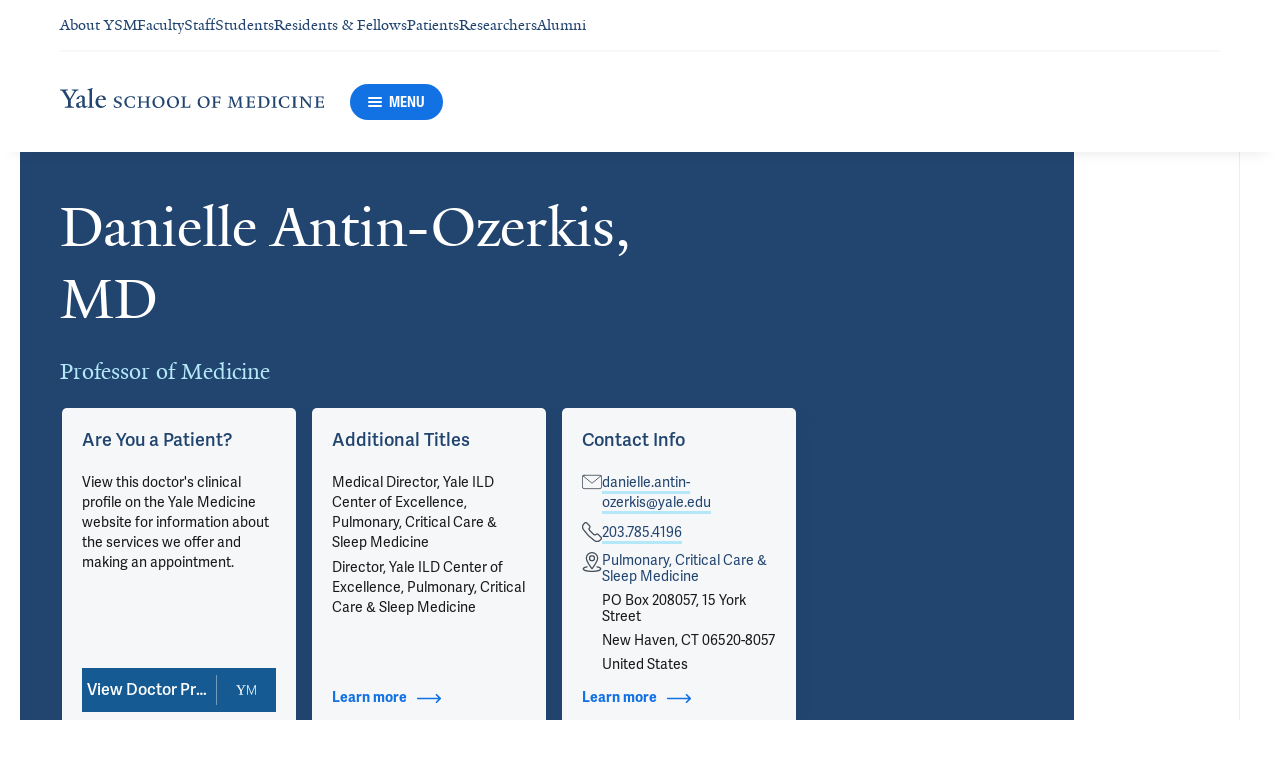

--- FILE ---
content_type: text/html; charset=utf-8
request_url: https://medicine.yale.edu/profile/danielle-antin-ozerkis/
body_size: 106739
content:




<!DOCTYPE html>
<html lang="en">
<head itemscope itemtype="https://schema.org/SpeakableSpecification">
            <script src="https://assets.adobedtm.com/be4705422c6a/6365b56ecd77/launch-f9a39045ce43.min.js" async></script>

    <!-- Google Tag Manager -->
    <!-- End Google Tag Manager -->

    <meta charset="utf-8"/>
    <meta name="viewport" content="width=device-width, initial-scale=1.0"/>
    <meta http-equiv="X-UA-Compatible" content="IE=EDGE"/>
    <title>Danielle Antin-Ozerkis, MD | Yale School of Medicine</title>

    <link rel="preconnect" href="https://p.typekit.net">
    <link rel="dns-prefetch" href="https://p.typekit.net">
    <link rel="preconnect" href="https://use.typekit.net">
    <link rel="dns-prefetch" href="https://use.typekit.net">
    <link rel="preconnect" href="https://www.gstatic.com">
    <link rel="dns-prefetch" href="https://www.gstatic.com">

    <meta name="title" property="og:title" content="Danielle Antin-Ozerkis, MD" />
<meta itemprop="xpath" content="/html/head/meta[@property='og:title']/@content" />

    <meta name="description" property="og:description" content="Dr. Antin-Ozerkis received her Bachelor’s degree from Princeton University. She went on to complete her medical degree, residency, and fellowship in Pulmonary" />
<meta itemprop="xpath" content="/html/head/meta[@name='description']/@content" />



    
    
    

    <meta property="og:url" content="https://medicine.yale.edu/profile/danielle-antin-ozerkis/" />

    <meta name="site-name" property="og:site_name" content="Yale School of Medicine" />

    <meta property="og:type" content="website" />

    <meta property="og:title" content="Danielle Antin-Ozerkis, MD" />

    <meta property="og:description" content="Dr. Antin-Ozerkis received her Bachelor’s degree from Princeton University. She went on to complete her medical degree, residency, and fellowship in Pulmonary" />


    
    

    
    

    <meta name="twitter:card" content="summary" />

    
    
    <meta name="twitter:image:alt" content="DanielleAntin-OzerkisProfile" />


        <meta property="og:image" content="https://ysm-res.cloudinary.com/image/upload/c_limit,f_auto,h_630,q_auto,w_1200/v1/yms/prod/0850cc06-5291-4992-b761-5ca9ea5520a5" />

        <meta property="og:image:secure_url" content="https://ysm-res.cloudinary.com/image/upload/c_limit,f_auto,h_630,q_auto,w_1200/v1/yms/prod/0850cc06-5291-4992-b761-5ca9ea5520a5" />

        <meta property="og:image:width" content="1200" />

        <meta property="og:image:height" content="630" />


    <meta property="fb:app_id" content="604142276782606" />


    <link rel="canonical" href="https://medicine.yale.edu/profile/danielle-antin-ozerkis/">

    <link rel="apple-touch-icon" sizes="180x180" href="https://cdn1.medicine.yale.edu/icons/ysm/apple-touch-icon.png">
    <link rel="icon" type="image/png" href="https://cdn1.medicine.yale.edu/icons/ysm/favicon-32x32.png" sizes="32x32">
    <link rel="icon" type="image/png" href="https://cdn1.medicine.yale.edu/icons/ysm/favicon-16x16.png" sizes="16x16">
    <link rel="manifest" href="https://cdn1.medicine.yale.edu/web-manifests/ysm/site.webmanifest">
    <link rel="shortcut icon" type="image/x-icon" href="https://cdn1.medicine.yale.edu/icons/ysm/favicon.ico"/>
    <meta name="msapplication-TileColor" content="#1271e3">
    <meta name="msapplication-config" content="https://cdn1.medicine.yale.edu/browser-configs/ysm/browserconfig.xml">
    <meta name="theme-color" content="#ffffff">

    <link rel="preload" href="https://cdn1.medicine.yale.edu/build/yalenew-italic-webfront.woff2" as="font" crossorigin>
    <link rel="preload" href="https://cdn1.medicine.yale.edu/build/yalenew-roman-webfont.woff2" as="font" crossorigin>
    <link rel="preload" href="https://use.typekit.net/eqf4dwf.css" as="style" crossorigin>

    <link data-chunk="main" rel="stylesheet" href="https://cdn1.medicine.yale.edu/build/main.907d39fbfa5ab74dae6b.css" crossorigin="anonymous" />
<link data-chunk="modules-profile-components-profile-details-ProfileDetails" rel="stylesheet" href="https://cdn1.medicine.yale.edu/build/4098.519e090d007d9af62d86.css" crossorigin="anonymous" />
<link data-chunk="modules-profile-components-profile-details-ProfileDetails" rel="stylesheet" href="https://cdn1.medicine.yale.edu/build/2977.ad2bb25f9ff2d919a316.css" crossorigin="anonymous" />
<link data-chunk="modules-profile-components-profile-details-ProfileDetails" rel="stylesheet" href="https://cdn1.medicine.yale.edu/build/5436.03673d36bc21f3621aa0.css" crossorigin="anonymous" />
<link data-chunk="modules-profile-components-profile-details-ProfileDetails" rel="stylesheet" href="https://cdn1.medicine.yale.edu/build/115.d478683c440a5bf6ee62.css" crossorigin="anonymous" />
<link data-chunk="modules-profile-components-profile-details-ProfileDetails" rel="stylesheet" href="https://cdn1.medicine.yale.edu/build/2944.39460b9b4c80b3748eaf.css" crossorigin="anonymous" />
<link data-chunk="modules-footer-components-Footer" rel="stylesheet" href="https://cdn1.medicine.yale.edu/build/3053.9d94d1be74c8b8d74e36.css" crossorigin="anonymous" />

    <link data-chunk="modules-footer-components-Footer" rel="preload" as="style" href="https://cdn1.medicine.yale.edu/build/3053.9d94d1be74c8b8d74e36.css" crossorigin="anonymous" />
<link data-chunk="modules-profile-components-profile-details-ProfileDetails" rel="preload" as="style" href="https://cdn1.medicine.yale.edu/build/2944.39460b9b4c80b3748eaf.css" crossorigin="anonymous" />
<link data-chunk="modules-profile-components-profile-details-ProfileDetails" rel="preload" as="style" href="https://cdn1.medicine.yale.edu/build/115.d478683c440a5bf6ee62.css" crossorigin="anonymous" />
<link data-chunk="modules-profile-components-profile-details-ProfileDetails" rel="preload" as="style" href="https://cdn1.medicine.yale.edu/build/5436.03673d36bc21f3621aa0.css" crossorigin="anonymous" />
<link data-chunk="modules-profile-components-profile-details-ProfileDetails" rel="preload" as="style" href="https://cdn1.medicine.yale.edu/build/2977.ad2bb25f9ff2d919a316.css" crossorigin="anonymous" />
<link data-chunk="modules-profile-components-profile-details-ProfileDetails" rel="preload" as="style" href="https://cdn1.medicine.yale.edu/build/4098.519e090d007d9af62d86.css" crossorigin="anonymous" />
<link data-chunk="main" rel="preload" as="style" href="https://cdn1.medicine.yale.edu/build/main.907d39fbfa5ab74dae6b.css" crossorigin="anonymous" />
<link data-chunk="main" rel="preload" as="script" href="https://cdn1.medicine.yale.edu/build/main.es2015.dfa5aecab8fbf1932152.js" crossorigin="anonymous" />
<link data-chunk="modules-profile-components-profile-details-ProfileDetails" rel="preload" as="script" href="https://cdn1.medicine.yale.edu/build/7011.es2015.fa8769cabe2bdf33637b.js" crossorigin="anonymous" />
<link data-chunk="modules-profile-components-profile-details-ProfileDetails" rel="preload" as="script" href="https://cdn1.medicine.yale.edu/build/1514.es2015.79d733912b018318aafb.js" crossorigin="anonymous" />
<link data-chunk="modules-profile-components-profile-details-ProfileDetails" rel="preload" as="script" href="https://cdn1.medicine.yale.edu/build/2561.es2015.001b7c8716509bb0275e.js" crossorigin="anonymous" />
<link data-chunk="modules-profile-components-profile-details-ProfileDetails" rel="preload" as="script" href="https://cdn1.medicine.yale.edu/build/4098.es2015.9e0d35381579dc29a84f.js" crossorigin="anonymous" />
<link data-chunk="modules-profile-components-profile-details-ProfileDetails" rel="preload" as="script" href="https://cdn1.medicine.yale.edu/build/2827.es2015.5a725a4f172cb57a081b.js" crossorigin="anonymous" />
<link data-chunk="modules-profile-components-profile-details-ProfileDetails" rel="preload" as="script" href="https://cdn1.medicine.yale.edu/build/7925.es2015.f5a19f566463bf60257a.js" crossorigin="anonymous" />
<link data-chunk="modules-profile-components-profile-details-ProfileDetails" rel="preload" as="script" href="https://cdn1.medicine.yale.edu/build/2680.es2015.f2df621f2f2c78b379c1.js" crossorigin="anonymous" />
<link data-chunk="modules-profile-components-profile-details-ProfileDetails" rel="preload" as="script" href="https://cdn1.medicine.yale.edu/build/2977.es2015.86efad1d2bde8db32c47.js" crossorigin="anonymous" />
<link data-chunk="modules-profile-components-profile-details-ProfileDetails" rel="preload" as="script" href="https://cdn1.medicine.yale.edu/build/5436.es2015.37da388f40e19e0f6ca3.js" crossorigin="anonymous" />
<link data-chunk="modules-profile-components-profile-details-ProfileDetails" rel="preload" as="script" href="https://cdn1.medicine.yale.edu/build/1087.es2015.29f39b22c70bfa07670c.js" crossorigin="anonymous" />
<link data-chunk="modules-profile-components-profile-details-ProfileDetails" rel="preload" as="script" href="https://cdn1.medicine.yale.edu/build/9206.es2015.a53004c6e2023f5c4408.js" crossorigin="anonymous" />
<link data-chunk="modules-profile-components-profile-details-ProfileDetails" rel="preload" as="script" href="https://cdn1.medicine.yale.edu/build/6633.es2015.0faea749b69d0099f91f.js" crossorigin="anonymous" />
<link data-chunk="modules-profile-components-profile-details-ProfileDetails" rel="preload" as="script" href="https://cdn1.medicine.yale.edu/build/7589.es2015.9b07fc9805f7ac0a2a18.js" crossorigin="anonymous" />
<link data-chunk="modules-profile-components-profile-details-ProfileDetails" rel="preload" as="script" href="https://cdn1.medicine.yale.edu/build/2944.es2015.049b88f789280205706f.js" crossorigin="anonymous" />
<link data-chunk="modules-footer-components-Footer" rel="preload" as="script" href="https://cdn1.medicine.yale.edu/build/3053.es2015.94f247814d7073bd03dd.js" crossorigin="anonymous" />



        <script data-schema="ProfilePage" type="application/ld+json">
            {"@type":"ProfilePage","mainEntity":{"@type":"Person","name":"Danielle Antin-Ozerkis","description":"Dr. Antin-Ozerkis received her Bachelor’s degree from Princeton University. She went on to complete her medical degree, residency, and fellowship in Pulmonary and Critical Care Medicine at the University of Pennsylvania, where she pursued advanced fellowship training in the evaluation and management of advanced lung disease and lung transplant patients.  She came to Yale in 2006.  Dr. Antin-Ozerkis is Medical Director of the Yale Interstitial Lung Disease Center of Excellence.  Her specific area of clinical expertise is the diagnosis and treatment of interstitial lung diseases (ILD), with a focus on idiopathic pulmonary fibrosis (IPF) and connective tissue disease-associated interstitial lung disease (CTD-ILD).  She leads a multidisciplinary group which meets weekly to review patient cases, offering consensus opinions on diagnosis and management.   As part of a comprehensive approach to patient care, Yale ILD offers clinical drug trials for patients with IPF and other forms of pulmonary fibrosis.  Dr. Antin-Ozerkis is the primary investigator at Yale for these studies.   She participates in the Center’s translational research program which is aimed at understanding the mechanisms of pulmonary fibrosis development and progression.","url":"https://medicine.yale.edu/profile/danielle-antin-ozerkis/","email":"danielle.antin-ozerkis@yale.edu","telephone":"+12037854196","image":{"@type":"ImageObject","url":"https://ysm-res.cloudinary.com/image/upload/c_limit,f_auto,h_630,q_auto,w_1200/v1/yms/prod/0850cc06-5291-4992-b761-5ca9ea5520a5","description":"DanielleAntin-OzerkisProfile","height":1200,"width":630,"@context":"https://schema.org"},"address":[{"@type":"PostalAddress","addressCountry":"United States","addressLocality":"New Haven","addressRegion":"CT","postalCode":"06520-8057","streetAddress":"PO Box 208057, 15 York Street","@context":"https://schema.org"}],"workLocation":[{"@type":"Place","name":"Academic Office","address":{"@type":"PostalAddress","addressCountry":"United States","addressLocality":"New Haven","addressRegion":"CT","postalCode":"06510","streetAddress":"15 York Street, Ste 101B","@context":"https://schema.org"},"@context":"https://schema.org"}],"honorificSuffix":["MD"],"award":[],"jobTitle":["Professor of Medicine"],"affiliation":[{"@type":"Organization","name":"Internal Medicine","url":"https://medicine.yale.edu/internal-medicine/","@context":"https://schema.org"},{"@type":"Organization","name":"Interstitial Lung Disease (ILD) Program","@context":"https://schema.org"},{"@type":"Organization","name":"Pulmonary, Critical Care & Sleep Medicine","url":"https://medicine.yale.edu/internal-medicine/pulmonary/","@context":"https://schema.org"},{"@type":"Organization","name":"Scleroderma Program","url":"https://medicine.yale.edu/lab/hinchcliff/","@context":"https://schema.org"},{"@type":"Organization","name":"Winchester Center for Lung Disease","@context":"https://schema.org"},{"@type":"Organization","name":"Yale Medicine","url":"https://www.yalemedicine.org/","@context":"https://schema.org"},{"@type":"Organization","name":"Yale Ventures","url":"https://ventures.yale.edu/","@context":"https://schema.org"}],"alumniOf":[{"@type":"Organization","name":"University of Pennsylvania Health System (2006)","@context":"https://schema.org"},{"@type":"Organization","name":"University of Pennsylvania (2002)","@context":"https://schema.org"},{"@type":"Organization","name":"University of Pennsylvania Medical School (1999)","@context":"https://schema.org"},{"@type":"Organization","name":"Princeton University (1990)","@context":"https://schema.org"}],"sameAs":["https://www.yalemedicine.org/specialists/danielle-antin-ozerkis"],"updatedDate":"2026-01-15T00:00:00.0000000Z","@context":"https://schema.org"},"@context":"https://schema.org"}
        </script>
        <script data-schema="MedicalScholarlyArticle" type="application/ld+json">
            {"@type":"MedicalScholarlyArticle","publicationType":"Journal Article","inLanguage":"en-US","headline":"A RANDOMIZED, DOUBLE-BLIND, PLACEBO-CONTROLLED TRIAL EVALUATING THE SAFETY, TOLERABILITY, AND PHARMACODYNAMICS","url":"https://doi.org/10.1016/j.chest.2025.09.097","author":[{"@type":"Person","name":"Danielle Antin-Ozerkis","description":"Dr. Antin-Ozerkis received her Bachelor’s degree from Princeton University. She went on to complete her medical degree, residency, and fellowship in Pulmonary and Critical Care Medicine at the University of Pennsylvania, where she pursued advanced fellowship training in the evaluation and management of advanced lung disease and lung transplant patients.  She came to Yale in 2006.  Dr. Antin-Ozerkis is Medical Director of the Yale Interstitial Lung Disease Center of Excellence.  Her specific area of clinical expertise is the diagnosis and treatment of interstitial lung diseases (ILD), with a focus on idiopathic pulmonary fibrosis (IPF) and connective tissue disease-associated interstitial lung disease (CTD-ILD).  She leads a multidisciplinary group which meets weekly to review patient cases, offering consensus opinions on diagnosis and management.   As part of a comprehensive approach to patient care, Yale ILD offers clinical drug trials for patients with IPF and other forms of pulmonary fibrosis.  Dr. Antin-Ozerkis is the primary investigator at Yale for these studies.   She participates in the Center’s translational research program which is aimed at understanding the mechanisms of pulmonary fibrosis development and progression.","url":"https://medicine.yale.edu/profile/danielle-antin-ozerkis/","email":"danielle.antin-ozerkis@yale.edu","telephone":"+12037854196","image":{"@type":"ImageObject","url":"https://ysm-res.cloudinary.com/image/upload/c_limit,f_auto,h_630,q_auto,w_1200/v1/yms/prod/0850cc06-5291-4992-b761-5ca9ea5520a5","description":"DanielleAntin-OzerkisProfile","height":1200,"width":630,"@context":"https://schema.org"},"address":[{"@type":"PostalAddress","addressCountry":"United States","addressLocality":"New Haven","addressRegion":"CT","postalCode":"06520-8057","streetAddress":"PO Box 208057, 15 York Street","@context":"https://schema.org"}],"workLocation":[{"@type":"Place","name":"Academic Office","address":{"@type":"PostalAddress","addressCountry":"United States","addressLocality":"New Haven","addressRegion":"CT","postalCode":"06510","streetAddress":"15 York Street, Ste 101B","@context":"https://schema.org"},"@context":"https://schema.org"}],"honorificSuffix":["MD"],"award":[],"jobTitle":["Professor of Medicine"],"affiliation":[{"@type":"Organization","name":"Internal Medicine","url":"https://medicine.yale.edu/internal-medicine/","@context":"https://schema.org"},{"@type":"Organization","name":"Interstitial Lung Disease (ILD) Program","@context":"https://schema.org"},{"@type":"Organization","name":"Pulmonary, Critical Care & Sleep Medicine","url":"https://medicine.yale.edu/internal-medicine/pulmonary/","@context":"https://schema.org"},{"@type":"Organization","name":"Scleroderma Program","url":"https://medicine.yale.edu/lab/hinchcliff/","@context":"https://schema.org"},{"@type":"Organization","name":"Winchester Center for Lung Disease","@context":"https://schema.org"},{"@type":"Organization","name":"Yale Medicine","url":"https://www.yalemedicine.org/","@context":"https://schema.org"},{"@type":"Organization","name":"Yale Ventures","url":"https://ventures.yale.edu/","@context":"https://schema.org"}],"alumniOf":[{"@type":"Organization","name":"University of Pennsylvania Health System (2006)","@context":"https://schema.org"},{"@type":"Organization","name":"University of Pennsylvania (2002)","@context":"https://schema.org"},{"@type":"Organization","name":"University of Pennsylvania Medical School (1999)","@context":"https://schema.org"},{"@type":"Organization","name":"Princeton University (1990)","@context":"https://schema.org"}],"sameAs":["https://www.yalemedicine.org/specialists/danielle-antin-ozerkis"],"updatedDate":"2026-01-15T00:00:00.0000000Z","@context":"https://schema.org"}],"description":"DOWNEY G, KAMINSKI N, SWIGRIS J, PADILLA M, <strong data-id=\"68287\">ANTIN-OZERKIS D</strong>, MATHAI S, MOHNING M, RAYMOND S, LI D, BAGIELLA E, HUMPHRIES S, LYNCH D, AHANGARI F, ABDUL-AHAD A, ZALA V, NOTH I, KIM J, GELIJNS A. <span data-type=\"title\">A RANDOMIZED, DOUBLE-BLIND, PLACEBO-CONTROLLED TRIAL EVALUATING THE SAFETY, TOLERABILITY, AND PHARMACODYNAMICS OF SARACATINIB IN IDIOPATHIC PULMONARY FIBROSIS</span>. Chest 2025, 168: a7312-a7315. <a href=\"https://doi.org/10.1016/j.chest.2025.09.097\" target=\"_blank\">DOI: 10.1016/j.chest.2025.09.097</a>.","@context":"https://schema.org"}
        </script>
        <script data-schema="MedicalScholarlyArticle" type="application/ld+json">
            {"@type":"MedicalScholarlyArticle","publicationType":"Journal Article","inLanguage":"en-US","headline":"Continued Treatment with Nintedanib in Patients with Progressive Pulmonary Fibrosis: Data from INBUILD-ON","url":"https://pubmed.ncbi.nlm.nih.gov/39789408","author":[{"@type":"Person","name":"Danielle Antin-Ozerkis","description":"Dr. Antin-Ozerkis received her Bachelor’s degree from Princeton University. She went on to complete her medical degree, residency, and fellowship in Pulmonary and Critical Care Medicine at the University of Pennsylvania, where she pursued advanced fellowship training in the evaluation and management of advanced lung disease and lung transplant patients.  She came to Yale in 2006.  Dr. Antin-Ozerkis is Medical Director of the Yale Interstitial Lung Disease Center of Excellence.  Her specific area of clinical expertise is the diagnosis and treatment of interstitial lung diseases (ILD), with a focus on idiopathic pulmonary fibrosis (IPF) and connective tissue disease-associated interstitial lung disease (CTD-ILD).  She leads a multidisciplinary group which meets weekly to review patient cases, offering consensus opinions on diagnosis and management.   As part of a comprehensive approach to patient care, Yale ILD offers clinical drug trials for patients with IPF and other forms of pulmonary fibrosis.  Dr. Antin-Ozerkis is the primary investigator at Yale for these studies.   She participates in the Center’s translational research program which is aimed at understanding the mechanisms of pulmonary fibrosis development and progression.","url":"https://medicine.yale.edu/profile/danielle-antin-ozerkis/","email":"danielle.antin-ozerkis@yale.edu","telephone":"+12037854196","image":{"@type":"ImageObject","url":"https://ysm-res.cloudinary.com/image/upload/c_limit,f_auto,h_630,q_auto,w_1200/v1/yms/prod/0850cc06-5291-4992-b761-5ca9ea5520a5","description":"DanielleAntin-OzerkisProfile","height":1200,"width":630,"@context":"https://schema.org"},"address":[{"@type":"PostalAddress","addressCountry":"United States","addressLocality":"New Haven","addressRegion":"CT","postalCode":"06520-8057","streetAddress":"PO Box 208057, 15 York Street","@context":"https://schema.org"}],"workLocation":[{"@type":"Place","name":"Academic Office","address":{"@type":"PostalAddress","addressCountry":"United States","addressLocality":"New Haven","addressRegion":"CT","postalCode":"06510","streetAddress":"15 York Street, Ste 101B","@context":"https://schema.org"},"@context":"https://schema.org"}],"honorificSuffix":["MD"],"award":[],"jobTitle":["Professor of Medicine"],"affiliation":[{"@type":"Organization","name":"Internal Medicine","url":"https://medicine.yale.edu/internal-medicine/","@context":"https://schema.org"},{"@type":"Organization","name":"Interstitial Lung Disease (ILD) Program","@context":"https://schema.org"},{"@type":"Organization","name":"Pulmonary, Critical Care & Sleep Medicine","url":"https://medicine.yale.edu/internal-medicine/pulmonary/","@context":"https://schema.org"},{"@type":"Organization","name":"Scleroderma Program","url":"https://medicine.yale.edu/lab/hinchcliff/","@context":"https://schema.org"},{"@type":"Organization","name":"Winchester Center for Lung Disease","@context":"https://schema.org"},{"@type":"Organization","name":"Yale Medicine","url":"https://www.yalemedicine.org/","@context":"https://schema.org"},{"@type":"Organization","name":"Yale Ventures","url":"https://ventures.yale.edu/","@context":"https://schema.org"}],"alumniOf":[{"@type":"Organization","name":"University of Pennsylvania Health System (2006)","@context":"https://schema.org"},{"@type":"Organization","name":"University of Pennsylvania (2002)","@context":"https://schema.org"},{"@type":"Organization","name":"University of Pennsylvania Medical School (1999)","@context":"https://schema.org"},{"@type":"Organization","name":"Princeton University (1990)","@context":"https://schema.org"}],"sameAs":["https://www.yalemedicine.org/specialists/danielle-antin-ozerkis"],"updatedDate":"2026-01-15T00:00:00.0000000Z","@context":"https://schema.org"}],"description":"Wuyts W, Bonella F, Chaudhuri N, Varone F, <strong data-id=\"68287\">Antin-Ozerkis D</strong>, Song J, Miede C, Dumistracel M, Coeck C, Cottin V. <span data-type=\"title\">Continued Treatment with Nintedanib in Patients with Progressive Pulmonary Fibrosis: Data from INBUILD-ON</span>. Lung 2025, 203: 25. <a href=\"https://pubmed.ncbi.nlm.nih.gov/39789408\" target=\"_blank\">PMID: 39789408</a>, <a href=\"https://www.ncbi.nlm.nih.gov/pmc/articles/PMC11717875\" target=\"_blank\">PMCID: PMC11717875</a>, <a href=\"https://doi.org/10.1007/s00408-024-00778-z\" target=\"_blank\">DOI: 10.1007/s00408-024-00778-z</a>.","@context":"https://schema.org"}
        </script>
        <script data-schema="MedicalScholarlyArticle" type="application/ld+json">
            {"@type":"MedicalScholarlyArticle","publicationType":"Journal Article","inLanguage":"en-US","headline":"Toll-like Receptor 9 Inhibition Mitigates Fibroproliferative Responses in Translational Models of Pulmonary Fi","url":"https://pubmed.ncbi.nlm.nih.gov/39189851","author":[{"@type":"Person","name":"Danielle Antin-Ozerkis","description":"Dr. Antin-Ozerkis received her Bachelor’s degree from Princeton University. She went on to complete her medical degree, residency, and fellowship in Pulmonary and Critical Care Medicine at the University of Pennsylvania, where she pursued advanced fellowship training in the evaluation and management of advanced lung disease and lung transplant patients.  She came to Yale in 2006.  Dr. Antin-Ozerkis is Medical Director of the Yale Interstitial Lung Disease Center of Excellence.  Her specific area of clinical expertise is the diagnosis and treatment of interstitial lung diseases (ILD), with a focus on idiopathic pulmonary fibrosis (IPF) and connective tissue disease-associated interstitial lung disease (CTD-ILD).  She leads a multidisciplinary group which meets weekly to review patient cases, offering consensus opinions on diagnosis and management.   As part of a comprehensive approach to patient care, Yale ILD offers clinical drug trials for patients with IPF and other forms of pulmonary fibrosis.  Dr. Antin-Ozerkis is the primary investigator at Yale for these studies.   She participates in the Center’s translational research program which is aimed at understanding the mechanisms of pulmonary fibrosis development and progression.","url":"https://medicine.yale.edu/profile/danielle-antin-ozerkis/","email":"danielle.antin-ozerkis@yale.edu","telephone":"+12037854196","image":{"@type":"ImageObject","url":"https://ysm-res.cloudinary.com/image/upload/c_limit,f_auto,h_630,q_auto,w_1200/v1/yms/prod/0850cc06-5291-4992-b761-5ca9ea5520a5","description":"DanielleAntin-OzerkisProfile","height":1200,"width":630,"@context":"https://schema.org"},"address":[{"@type":"PostalAddress","addressCountry":"United States","addressLocality":"New Haven","addressRegion":"CT","postalCode":"06520-8057","streetAddress":"PO Box 208057, 15 York Street","@context":"https://schema.org"}],"workLocation":[{"@type":"Place","name":"Academic Office","address":{"@type":"PostalAddress","addressCountry":"United States","addressLocality":"New Haven","addressRegion":"CT","postalCode":"06510","streetAddress":"15 York Street, Ste 101B","@context":"https://schema.org"},"@context":"https://schema.org"}],"honorificSuffix":["MD"],"award":[],"jobTitle":["Professor of Medicine"],"affiliation":[{"@type":"Organization","name":"Internal Medicine","url":"https://medicine.yale.edu/internal-medicine/","@context":"https://schema.org"},{"@type":"Organization","name":"Interstitial Lung Disease (ILD) Program","@context":"https://schema.org"},{"@type":"Organization","name":"Pulmonary, Critical Care & Sleep Medicine","url":"https://medicine.yale.edu/internal-medicine/pulmonary/","@context":"https://schema.org"},{"@type":"Organization","name":"Scleroderma Program","url":"https://medicine.yale.edu/lab/hinchcliff/","@context":"https://schema.org"},{"@type":"Organization","name":"Winchester Center for Lung Disease","@context":"https://schema.org"},{"@type":"Organization","name":"Yale Medicine","url":"https://www.yalemedicine.org/","@context":"https://schema.org"},{"@type":"Organization","name":"Yale Ventures","url":"https://ventures.yale.edu/","@context":"https://schema.org"}],"alumniOf":[{"@type":"Organization","name":"University of Pennsylvania Health System (2006)","@context":"https://schema.org"},{"@type":"Organization","name":"University of Pennsylvania (2002)","@context":"https://schema.org"},{"@type":"Organization","name":"University of Pennsylvania Medical School (1999)","@context":"https://schema.org"},{"@type":"Organization","name":"Princeton University (1990)","@context":"https://schema.org"}],"sameAs":["https://www.yalemedicine.org/specialists/danielle-antin-ozerkis"],"updatedDate":"2026-01-15T00:00:00.0000000Z","@context":"https://schema.org"}],"description":"Trujillo G, Regueiro-Ren A, Liu C, <span data-id=\"64627\">Hu B</span>, Sun Y, <span data-id=\"68229\">Ahangari F</span>, Fiorini V, <span data-id=\"124110\">Ishikawa G</span>, Al Jumaily K, <span data-id=\"127459\">Khoury J</span>, McGovern J, Lee C, <span data-id=\"61633\">Peng X</span>, Pivarnik T, <span data-id=\"71000\">Sun H</span>, Walia A, Woo S, Yu S, <strong data-id=\"68287\">Antin-Ozerkis D</strong>, <span data-id=\"72112\">Sauler M</span>, <span data-id=\"93366\">Kaminski N</span>, <span data-id=\"64371\">Herzog E</span>, <span data-id=\"94092\">Ryu C</span>. <span data-type=\"title\">Toll-like Receptor 9 Inhibition Mitigates Fibroproliferative Responses in Translational Models of Pulmonary Fibrosis.</span> American Journal Of Respiratory And Critical Care Medicine 2025, 211: 91-102. <a href=\"https://pubmed.ncbi.nlm.nih.gov/39189851\" target=\"_blank\">PMID: 39189851</a>, <a href=\"https://www.ncbi.nlm.nih.gov/pmc/articles/PMC11755360\" target=\"_blank\">PMCID: PMC11755360</a>, <a href=\"https://doi.org/10.1164/rccm.202401-0065oc\" target=\"_blank\">DOI: 10.1164/rccm.202401-0065oc</a>.","@context":"https://schema.org"}
        </script>
        <script data-schema="MedicalScholarlyArticle" type="application/ld+json">
            {"@type":"MedicalScholarlyArticle","publicationType":"Journal Article","inLanguage":"en-US","headline":"INTERACTIONS BETWEEN MITOCHONDRIAL DNA AND TOLL-LIKE RECEPTOR 9 MEDIATES PULMONARY FIBROSIS","url":"https://doi.org/10.1016/j.chest.2024.06.2020","author":[{"@type":"Person","name":"Danielle Antin-Ozerkis","description":"Dr. Antin-Ozerkis received her Bachelor’s degree from Princeton University. She went on to complete her medical degree, residency, and fellowship in Pulmonary and Critical Care Medicine at the University of Pennsylvania, where she pursued advanced fellowship training in the evaluation and management of advanced lung disease and lung transplant patients.  She came to Yale in 2006.  Dr. Antin-Ozerkis is Medical Director of the Yale Interstitial Lung Disease Center of Excellence.  Her specific area of clinical expertise is the diagnosis and treatment of interstitial lung diseases (ILD), with a focus on idiopathic pulmonary fibrosis (IPF) and connective tissue disease-associated interstitial lung disease (CTD-ILD).  She leads a multidisciplinary group which meets weekly to review patient cases, offering consensus opinions on diagnosis and management.   As part of a comprehensive approach to patient care, Yale ILD offers clinical drug trials for patients with IPF and other forms of pulmonary fibrosis.  Dr. Antin-Ozerkis is the primary investigator at Yale for these studies.   She participates in the Center’s translational research program which is aimed at understanding the mechanisms of pulmonary fibrosis development and progression.","url":"https://medicine.yale.edu/profile/danielle-antin-ozerkis/","email":"danielle.antin-ozerkis@yale.edu","telephone":"+12037854196","image":{"@type":"ImageObject","url":"https://ysm-res.cloudinary.com/image/upload/c_limit,f_auto,h_630,q_auto,w_1200/v1/yms/prod/0850cc06-5291-4992-b761-5ca9ea5520a5","description":"DanielleAntin-OzerkisProfile","height":1200,"width":630,"@context":"https://schema.org"},"address":[{"@type":"PostalAddress","addressCountry":"United States","addressLocality":"New Haven","addressRegion":"CT","postalCode":"06520-8057","streetAddress":"PO Box 208057, 15 York Street","@context":"https://schema.org"}],"workLocation":[{"@type":"Place","name":"Academic Office","address":{"@type":"PostalAddress","addressCountry":"United States","addressLocality":"New Haven","addressRegion":"CT","postalCode":"06510","streetAddress":"15 York Street, Ste 101B","@context":"https://schema.org"},"@context":"https://schema.org"}],"honorificSuffix":["MD"],"award":[],"jobTitle":["Professor of Medicine"],"affiliation":[{"@type":"Organization","name":"Internal Medicine","url":"https://medicine.yale.edu/internal-medicine/","@context":"https://schema.org"},{"@type":"Organization","name":"Interstitial Lung Disease (ILD) Program","@context":"https://schema.org"},{"@type":"Organization","name":"Pulmonary, Critical Care & Sleep Medicine","url":"https://medicine.yale.edu/internal-medicine/pulmonary/","@context":"https://schema.org"},{"@type":"Organization","name":"Scleroderma Program","url":"https://medicine.yale.edu/lab/hinchcliff/","@context":"https://schema.org"},{"@type":"Organization","name":"Winchester Center for Lung Disease","@context":"https://schema.org"},{"@type":"Organization","name":"Yale Medicine","url":"https://www.yalemedicine.org/","@context":"https://schema.org"},{"@type":"Organization","name":"Yale Ventures","url":"https://ventures.yale.edu/","@context":"https://schema.org"}],"alumniOf":[{"@type":"Organization","name":"University of Pennsylvania Health System (2006)","@context":"https://schema.org"},{"@type":"Organization","name":"University of Pennsylvania (2002)","@context":"https://schema.org"},{"@type":"Organization","name":"University of Pennsylvania Medical School (1999)","@context":"https://schema.org"},{"@type":"Organization","name":"Princeton University (1990)","@context":"https://schema.org"}],"sameAs":["https://www.yalemedicine.org/specialists/danielle-antin-ozerkis"],"updatedDate":"2026-01-15T00:00:00.0000000Z","@context":"https://schema.org"}],"description":"LEE C, TRUJILLO G, REGUEIRO-REN A, LIU C, <span data-id=\"64627\">HU B</span>, SUN Y, KHOURY J, KHOURY J, <span data-id=\"68229\">AHANGARI F</span>, <span data-id=\"124110\">ISHIKAWA G</span>, WALIA A, PIVARNIK T, YU S, WOO S, FIORINI V, MCGOVERN J, AL JUMAILY K, <span data-id=\"71000\">SUN H</span>, <span data-id=\"61633\">PENG X</span>, <strong data-id=\"68287\">ANTIN-OZERKIS D</strong>, <span data-id=\"72112\">SAULER M</span>, <span data-id=\"93366\">KAMINSKI N</span>, <span data-id=\"64371\">HERZOG E</span>. <span data-type=\"title\">INTERACTIONS BETWEEN MITOCHONDRIAL DNA AND TOLL-LIKE RECEPTOR 9 MEDIATES PULMONARY FIBROSIS</span>. Chest 2024, 166: a3384-a3386. <a href=\"https://doi.org/10.1016/j.chest.2024.06.2020\" target=\"_blank\">DOI: 10.1016/j.chest.2024.06.2020</a>.","@context":"https://schema.org"}
        </script>
        <script data-schema="MedicalScholarlyArticle" type="application/ld+json">
            {"@type":"MedicalScholarlyArticle","publicationType":"Journal Article","inLanguage":"en-US","headline":"Acute exacerbations in patients with progressive pulmonary fibrosis","url":"https://pubmed.ncbi.nlm.nih.gov/39624387","author":[{"@type":"Person","name":"Danielle Antin-Ozerkis","description":"Dr. Antin-Ozerkis received her Bachelor’s degree from Princeton University. She went on to complete her medical degree, residency, and fellowship in Pulmonary and Critical Care Medicine at the University of Pennsylvania, where she pursued advanced fellowship training in the evaluation and management of advanced lung disease and lung transplant patients.  She came to Yale in 2006.  Dr. Antin-Ozerkis is Medical Director of the Yale Interstitial Lung Disease Center of Excellence.  Her specific area of clinical expertise is the diagnosis and treatment of interstitial lung diseases (ILD), with a focus on idiopathic pulmonary fibrosis (IPF) and connective tissue disease-associated interstitial lung disease (CTD-ILD).  She leads a multidisciplinary group which meets weekly to review patient cases, offering consensus opinions on diagnosis and management.   As part of a comprehensive approach to patient care, Yale ILD offers clinical drug trials for patients with IPF and other forms of pulmonary fibrosis.  Dr. Antin-Ozerkis is the primary investigator at Yale for these studies.   She participates in the Center’s translational research program which is aimed at understanding the mechanisms of pulmonary fibrosis development and progression.","url":"https://medicine.yale.edu/profile/danielle-antin-ozerkis/","email":"danielle.antin-ozerkis@yale.edu","telephone":"+12037854196","image":{"@type":"ImageObject","url":"https://ysm-res.cloudinary.com/image/upload/c_limit,f_auto,h_630,q_auto,w_1200/v1/yms/prod/0850cc06-5291-4992-b761-5ca9ea5520a5","description":"DanielleAntin-OzerkisProfile","height":1200,"width":630,"@context":"https://schema.org"},"address":[{"@type":"PostalAddress","addressCountry":"United States","addressLocality":"New Haven","addressRegion":"CT","postalCode":"06520-8057","streetAddress":"PO Box 208057, 15 York Street","@context":"https://schema.org"}],"workLocation":[{"@type":"Place","name":"Academic Office","address":{"@type":"PostalAddress","addressCountry":"United States","addressLocality":"New Haven","addressRegion":"CT","postalCode":"06510","streetAddress":"15 York Street, Ste 101B","@context":"https://schema.org"},"@context":"https://schema.org"}],"honorificSuffix":["MD"],"award":[],"jobTitle":["Professor of Medicine"],"affiliation":[{"@type":"Organization","name":"Internal Medicine","url":"https://medicine.yale.edu/internal-medicine/","@context":"https://schema.org"},{"@type":"Organization","name":"Interstitial Lung Disease (ILD) Program","@context":"https://schema.org"},{"@type":"Organization","name":"Pulmonary, Critical Care & Sleep Medicine","url":"https://medicine.yale.edu/internal-medicine/pulmonary/","@context":"https://schema.org"},{"@type":"Organization","name":"Scleroderma Program","url":"https://medicine.yale.edu/lab/hinchcliff/","@context":"https://schema.org"},{"@type":"Organization","name":"Winchester Center for Lung Disease","@context":"https://schema.org"},{"@type":"Organization","name":"Yale Medicine","url":"https://www.yalemedicine.org/","@context":"https://schema.org"},{"@type":"Organization","name":"Yale Ventures","url":"https://ventures.yale.edu/","@context":"https://schema.org"}],"alumniOf":[{"@type":"Organization","name":"University of Pennsylvania Health System (2006)","@context":"https://schema.org"},{"@type":"Organization","name":"University of Pennsylvania (2002)","@context":"https://schema.org"},{"@type":"Organization","name":"University of Pennsylvania Medical School (1999)","@context":"https://schema.org"},{"@type":"Organization","name":"Princeton University (1990)","@context":"https://schema.org"}],"sameAs":["https://www.yalemedicine.org/specialists/danielle-antin-ozerkis"],"updatedDate":"2026-01-15T00:00:00.0000000Z","@context":"https://schema.org"}],"description":"Kreuter M, Belloli E, Bendstrup E, Cerri S, Flaherty K, Shapera S, Song J, Mueller H, Rohr K, Kondoh Y, investigators O, Quadrelli S, Otaola M, Bergna M, Elias P, Arce G, Cazaux A, Guiot J, Bondue B, Dahlqvist C, Homik L, Shapera S, Cantin A, Kolb M, Fénero M, Rozas R, Orellana A, Xu Z, Luo Q, Kang J, Cai H, Marchand-Adam S, Bergot E, Gamez-Dubuis A, Riviere F, Kessler R, Nunes H, Marquette C, Wemeau L, Jouneau S, Lebargy F, Crestani B, Cottin V, Reynaud-Gaubert M, Blaas S, Bonella F, Randerath W, Hetzel J, Koschel D, Kreuter M, Prasse A, Skowasch D, Stieglitz S, Refini R, Cerri S, Pesci A, Tomassetti S, Vancheri C, Varone F, Sakamoto N, Abe S, Hayashi H, Saito T, Suda T, Kitamura H, Okamoto M, Kondoh Y, Makino S, Takeuchi T, Yamada Y, Kono C, Inoue Y, Sugiura H, Kishi K, Takaya H, Yamauchi H, Ichikado K, Tomii K, Takahashi H, Izumi S, Kawamura T, Nishioka Y, Miyazaki Y, Song J, Park J, Kim Y, Jassem E, Kus J, Piotrowski W, Barczyk A, Ziora D, Bazdyrev E, Moiseev S, Avdeev S, Ilkovich M, Yakusevich V, Valenzuela C, Acosta O, Martínez M, Gómez L, Molina-Molina M, Villegas D, Aburto M, Portal J, Villar A, Jiménez A, Sauleda J, Arias M, Beirne P, Stone H, Hope-Gill B, Hirani N, Chaudhuri N, Gifford A, Jones L, Morrison L, <strong data-id=\"68287\">Antin-Ozerkis D</strong>, Bhatt N, Kulkarni T, Moua T, Ettinger N, Pitts L, Veeraraghavan S, Padilla M, Pérez E, Giessel G, Strek M, Danoff S, Burk J, Rossman M, Patel N, Belloli E, Hotchkin D, Weigt S, Scholand M, Kaner R, Sigal B, Safdar Z, Tolle L, Martinez R, Glassberg M, Hallowell R, Golden J, Schwartz M, Britt E, Morrow L, Mageto Y, Buch K, Chaaban S, Poonyagariyagorn H, Dilling D, Shlobin O, Thavarajah K, Nambiar A, Rosas I, Bascom R, Oldham J, Schmidt S, D'Amico J, Falk J, Glazer C, Criner G. <span data-type=\"title\">Acute exacerbations in patients with progressive pulmonary fibrosis</span>. ERJ Open Research 2024, 10: 00403-2024. <a href=\"https://pubmed.ncbi.nlm.nih.gov/39624387\" target=\"_blank\">PMID: 39624387</a>, <a href=\"https://www.ncbi.nlm.nih.gov/pmc/articles/PMC11610068\" target=\"_blank\">PMCID: PMC11610068</a>, <a href=\"https://doi.org/10.1183/23120541.00403-2024\" target=\"_blank\">DOI: 10.1183/23120541.00403-2024</a>.","@context":"https://schema.org"}
        </script>
        <script data-schema="MedicalScholarlyArticle" type="application/ld+json">
            {"@type":"MedicalScholarlyArticle","publicationType":"Journal Article","inLanguage":"en-US","headline":"Bexotegrast in Patients with Idiopathic Pulmonary Fibrosis: The INTEGRIS-IPF Clinical Trial","url":"https://pubmed.ncbi.nlm.nih.gov/38843105","author":[{"@type":"Person","name":"Danielle Antin-Ozerkis","description":"Dr. Antin-Ozerkis received her Bachelor’s degree from Princeton University. She went on to complete her medical degree, residency, and fellowship in Pulmonary and Critical Care Medicine at the University of Pennsylvania, where she pursued advanced fellowship training in the evaluation and management of advanced lung disease and lung transplant patients.  She came to Yale in 2006.  Dr. Antin-Ozerkis is Medical Director of the Yale Interstitial Lung Disease Center of Excellence.  Her specific area of clinical expertise is the diagnosis and treatment of interstitial lung diseases (ILD), with a focus on idiopathic pulmonary fibrosis (IPF) and connective tissue disease-associated interstitial lung disease (CTD-ILD).  She leads a multidisciplinary group which meets weekly to review patient cases, offering consensus opinions on diagnosis and management.   As part of a comprehensive approach to patient care, Yale ILD offers clinical drug trials for patients with IPF and other forms of pulmonary fibrosis.  Dr. Antin-Ozerkis is the primary investigator at Yale for these studies.   She participates in the Center’s translational research program which is aimed at understanding the mechanisms of pulmonary fibrosis development and progression.","url":"https://medicine.yale.edu/profile/danielle-antin-ozerkis/","email":"danielle.antin-ozerkis@yale.edu","telephone":"+12037854196","image":{"@type":"ImageObject","url":"https://ysm-res.cloudinary.com/image/upload/c_limit,f_auto,h_630,q_auto,w_1200/v1/yms/prod/0850cc06-5291-4992-b761-5ca9ea5520a5","description":"DanielleAntin-OzerkisProfile","height":1200,"width":630,"@context":"https://schema.org"},"address":[{"@type":"PostalAddress","addressCountry":"United States","addressLocality":"New Haven","addressRegion":"CT","postalCode":"06520-8057","streetAddress":"PO Box 208057, 15 York Street","@context":"https://schema.org"}],"workLocation":[{"@type":"Place","name":"Academic Office","address":{"@type":"PostalAddress","addressCountry":"United States","addressLocality":"New Haven","addressRegion":"CT","postalCode":"06510","streetAddress":"15 York Street, Ste 101B","@context":"https://schema.org"},"@context":"https://schema.org"}],"honorificSuffix":["MD"],"award":[],"jobTitle":["Professor of Medicine"],"affiliation":[{"@type":"Organization","name":"Internal Medicine","url":"https://medicine.yale.edu/internal-medicine/","@context":"https://schema.org"},{"@type":"Organization","name":"Interstitial Lung Disease (ILD) Program","@context":"https://schema.org"},{"@type":"Organization","name":"Pulmonary, Critical Care & Sleep Medicine","url":"https://medicine.yale.edu/internal-medicine/pulmonary/","@context":"https://schema.org"},{"@type":"Organization","name":"Scleroderma Program","url":"https://medicine.yale.edu/lab/hinchcliff/","@context":"https://schema.org"},{"@type":"Organization","name":"Winchester Center for Lung Disease","@context":"https://schema.org"},{"@type":"Organization","name":"Yale Medicine","url":"https://www.yalemedicine.org/","@context":"https://schema.org"},{"@type":"Organization","name":"Yale Ventures","url":"https://ventures.yale.edu/","@context":"https://schema.org"}],"alumniOf":[{"@type":"Organization","name":"University of Pennsylvania Health System (2006)","@context":"https://schema.org"},{"@type":"Organization","name":"University of Pennsylvania (2002)","@context":"https://schema.org"},{"@type":"Organization","name":"University of Pennsylvania Medical School (1999)","@context":"https://schema.org"},{"@type":"Organization","name":"Princeton University (1990)","@context":"https://schema.org"}],"sameAs":["https://www.yalemedicine.org/specialists/danielle-antin-ozerkis"],"updatedDate":"2026-01-15T00:00:00.0000000Z","@context":"https://schema.org"}],"description":"Lancaster L, Cottin V, Ramaswamy M, Wuyts W, Jenkins R, Scholand M, Kreuter M, Valenzuela C, Ryerson C, Goldin J, Kim G, Jurek M, Decaris M, Clark A, Turner S, Barnes C, Achneck H, Cosgrove G, Lefebvre É, Flaherty K, Baratz D, Ettinger N, Layish D, Epstein M, Veeraraghavan S, Golden J, Ramaswamy M, Bascom R, Lancaster L, Scholand M, Case A, Zaman T, Betensley A, <strong data-id=\"68287\">Antin-Ozerkis D</strong>, Montessi S, Fernandez E, Boente R, Sager J, Hunninghake G, Gibson K, Srour N, Dhar A, Wuyts W, Wielders P, Veltkamp M, Mostard R, Janssen R, Noordegraaf A, Glaspole I, Corte T, Beckert L, Brockway B, Veale A, Richeldi L, Harari S. <span data-type=\"title\">Bexotegrast in Patients with Idiopathic Pulmonary Fibrosis: The INTEGRIS-IPF Clinical Trial</span>. American Journal Of Respiratory And Critical Care Medicine 2024, 210: 424-434. <a href=\"https://pubmed.ncbi.nlm.nih.gov/38843105\" target=\"_blank\">PMID: 38843105</a>, <a href=\"https://www.ncbi.nlm.nih.gov/pmc/articles/PMC11351797\" target=\"_blank\">PMCID: PMC11351797</a>, <a href=\"https://doi.org/10.1164/rccm.202403-0636oc\" target=\"_blank\">DOI: 10.1164/rccm.202403-0636oc</a>.","@context":"https://schema.org"}
        </script>
        <script data-schema="MedicalScholarlyArticle" type="application/ld+json">
            {"@type":"MedicalScholarlyArticle","publicationType":"Journal Article","inLanguage":"en-US","headline":"Pamrevlumab for Idiopathic Pulmonary Fibrosis","url":"https://pubmed.ncbi.nlm.nih.gov/38762797","author":[{"@type":"Person","name":"Danielle Antin-Ozerkis","description":"Dr. Antin-Ozerkis received her Bachelor’s degree from Princeton University. She went on to complete her medical degree, residency, and fellowship in Pulmonary and Critical Care Medicine at the University of Pennsylvania, where she pursued advanced fellowship training in the evaluation and management of advanced lung disease and lung transplant patients.  She came to Yale in 2006.  Dr. Antin-Ozerkis is Medical Director of the Yale Interstitial Lung Disease Center of Excellence.  Her specific area of clinical expertise is the diagnosis and treatment of interstitial lung diseases (ILD), with a focus on idiopathic pulmonary fibrosis (IPF) and connective tissue disease-associated interstitial lung disease (CTD-ILD).  She leads a multidisciplinary group which meets weekly to review patient cases, offering consensus opinions on diagnosis and management.   As part of a comprehensive approach to patient care, Yale ILD offers clinical drug trials for patients with IPF and other forms of pulmonary fibrosis.  Dr. Antin-Ozerkis is the primary investigator at Yale for these studies.   She participates in the Center’s translational research program which is aimed at understanding the mechanisms of pulmonary fibrosis development and progression.","url":"https://medicine.yale.edu/profile/danielle-antin-ozerkis/","email":"danielle.antin-ozerkis@yale.edu","telephone":"+12037854196","image":{"@type":"ImageObject","url":"https://ysm-res.cloudinary.com/image/upload/c_limit,f_auto,h_630,q_auto,w_1200/v1/yms/prod/0850cc06-5291-4992-b761-5ca9ea5520a5","description":"DanielleAntin-OzerkisProfile","height":1200,"width":630,"@context":"https://schema.org"},"address":[{"@type":"PostalAddress","addressCountry":"United States","addressLocality":"New Haven","addressRegion":"CT","postalCode":"06520-8057","streetAddress":"PO Box 208057, 15 York Street","@context":"https://schema.org"}],"workLocation":[{"@type":"Place","name":"Academic Office","address":{"@type":"PostalAddress","addressCountry":"United States","addressLocality":"New Haven","addressRegion":"CT","postalCode":"06510","streetAddress":"15 York Street, Ste 101B","@context":"https://schema.org"},"@context":"https://schema.org"}],"honorificSuffix":["MD"],"award":[],"jobTitle":["Professor of Medicine"],"affiliation":[{"@type":"Organization","name":"Internal Medicine","url":"https://medicine.yale.edu/internal-medicine/","@context":"https://schema.org"},{"@type":"Organization","name":"Interstitial Lung Disease (ILD) Program","@context":"https://schema.org"},{"@type":"Organization","name":"Pulmonary, Critical Care & Sleep Medicine","url":"https://medicine.yale.edu/internal-medicine/pulmonary/","@context":"https://schema.org"},{"@type":"Organization","name":"Scleroderma Program","url":"https://medicine.yale.edu/lab/hinchcliff/","@context":"https://schema.org"},{"@type":"Organization","name":"Winchester Center for Lung Disease","@context":"https://schema.org"},{"@type":"Organization","name":"Yale Medicine","url":"https://www.yalemedicine.org/","@context":"https://schema.org"},{"@type":"Organization","name":"Yale Ventures","url":"https://ventures.yale.edu/","@context":"https://schema.org"}],"alumniOf":[{"@type":"Organization","name":"University of Pennsylvania Health System (2006)","@context":"https://schema.org"},{"@type":"Organization","name":"University of Pennsylvania (2002)","@context":"https://schema.org"},{"@type":"Organization","name":"University of Pennsylvania Medical School (1999)","@context":"https://schema.org"},{"@type":"Organization","name":"Princeton University (1990)","@context":"https://schema.org"}],"sameAs":["https://www.yalemedicine.org/specialists/danielle-antin-ozerkis"],"updatedDate":"2026-01-15T00:00:00.0000000Z","@context":"https://schema.org"}],"description":"Raghu G, Richeldi L, Fernández Pérez E, De Salvo M, Silva R, Song J, Ogura T, Xu Z, Belloli E, Zhang X, Seid L, Poole L, Bowler S, Corte T, Holmes M, Thien F, Wheatley J, Choi S, Chung M, Jeong S, Kim Y, Lee E, Lee H, Park C, Park J, Park J, Chi-Leung Lam D, Chan M, Lee K, Cao J, Chen J, Chen R, Dai H, Fu X, Liang Z, Luo Q, Shi G, Tong Z, Wang L, Yang S, Yu H, Zhang H, Zhang J, Zhao H, Wang W, Meng Y, Peng H, Ramaswamy M, Hamblin M, Fitzgerald J, Gupta N, Dematte J, Veeraraghavan S, O’Brien T, Luckhardt T, Lancaster L, Kokoszynska M, Ettinger N, Kaelin T, Siddiqi A, Collins B, Scholand M, <strong data-id=\"68287\">Antin-Ozerkis D</strong>, Hyun K, Harden C, Averill F, Mallea J, Bascom R, Seeram V, Hajari Case A, Britt E, Shea B, Criner G, Gotfried M, Mageto Y, El Bayadi S, Reichner C, Mooney J, Hotchkin D, Abrencillo R, Boente R, Lee J, Betensley A, Jeganathan N, Walia R, Albertson T, Rosas I, Puppala D, Abraham L, Enelow R, Bhatt N, Bandyopadhyay D, Elias P, Bergna M, Garcia G, De Stefano G, Wehbe L, Chirino A, Rojas R, Otaola M, Miranda G, Florenzano M, Silva Orellana R, Glasinovich V, Shangina O, Nikishenkov A, Kuzubova N. <span data-type=\"title\">Pamrevlumab for Idiopathic Pulmonary Fibrosis</span>. JAMA: The Journal Of The American Medical Association 2024, 332: 380-389. <a href=\"https://pubmed.ncbi.nlm.nih.gov/38762797\" target=\"_blank\">PMID: 38762797</a>, <a href=\"https://www.ncbi.nlm.nih.gov/pmc/articles/PMC11304118\" target=\"_blank\">PMCID: PMC11304118</a>, <a href=\"https://doi.org/10.1001/jama.2024.8693\" target=\"_blank\">DOI: 10.1001/jama.2024.8693</a>.","@context":"https://schema.org"}
        </script>
        <script data-schema="MedicalScholarlyArticle" type="application/ld+json">
            {"@type":"MedicalScholarlyArticle","publicationType":"Journal Article","inLanguage":"en-US","headline":"2023 American College of Rheumatology (ACR)/American College of Chest Physicians (CHEST) Guideline for the Scr","url":"https://pubmed.ncbi.nlm.nih.gov/38973729","author":[{"@type":"Person","name":"Danielle Antin-Ozerkis","description":"Dr. Antin-Ozerkis received her Bachelor’s degree from Princeton University. She went on to complete her medical degree, residency, and fellowship in Pulmonary and Critical Care Medicine at the University of Pennsylvania, where she pursued advanced fellowship training in the evaluation and management of advanced lung disease and lung transplant patients.  She came to Yale in 2006.  Dr. Antin-Ozerkis is Medical Director of the Yale Interstitial Lung Disease Center of Excellence.  Her specific area of clinical expertise is the diagnosis and treatment of interstitial lung diseases (ILD), with a focus on idiopathic pulmonary fibrosis (IPF) and connective tissue disease-associated interstitial lung disease (CTD-ILD).  She leads a multidisciplinary group which meets weekly to review patient cases, offering consensus opinions on diagnosis and management.   As part of a comprehensive approach to patient care, Yale ILD offers clinical drug trials for patients with IPF and other forms of pulmonary fibrosis.  Dr. Antin-Ozerkis is the primary investigator at Yale for these studies.   She participates in the Center’s translational research program which is aimed at understanding the mechanisms of pulmonary fibrosis development and progression.","url":"https://medicine.yale.edu/profile/danielle-antin-ozerkis/","email":"danielle.antin-ozerkis@yale.edu","telephone":"+12037854196","image":{"@type":"ImageObject","url":"https://ysm-res.cloudinary.com/image/upload/c_limit,f_auto,h_630,q_auto,w_1200/v1/yms/prod/0850cc06-5291-4992-b761-5ca9ea5520a5","description":"DanielleAntin-OzerkisProfile","height":1200,"width":630,"@context":"https://schema.org"},"address":[{"@type":"PostalAddress","addressCountry":"United States","addressLocality":"New Haven","addressRegion":"CT","postalCode":"06520-8057","streetAddress":"PO Box 208057, 15 York Street","@context":"https://schema.org"}],"workLocation":[{"@type":"Place","name":"Academic Office","address":{"@type":"PostalAddress","addressCountry":"United States","addressLocality":"New Haven","addressRegion":"CT","postalCode":"06510","streetAddress":"15 York Street, Ste 101B","@context":"https://schema.org"},"@context":"https://schema.org"}],"honorificSuffix":["MD"],"award":[],"jobTitle":["Professor of Medicine"],"affiliation":[{"@type":"Organization","name":"Internal Medicine","url":"https://medicine.yale.edu/internal-medicine/","@context":"https://schema.org"},{"@type":"Organization","name":"Interstitial Lung Disease (ILD) Program","@context":"https://schema.org"},{"@type":"Organization","name":"Pulmonary, Critical Care & Sleep Medicine","url":"https://medicine.yale.edu/internal-medicine/pulmonary/","@context":"https://schema.org"},{"@type":"Organization","name":"Scleroderma Program","url":"https://medicine.yale.edu/lab/hinchcliff/","@context":"https://schema.org"},{"@type":"Organization","name":"Winchester Center for Lung Disease","@context":"https://schema.org"},{"@type":"Organization","name":"Yale Medicine","url":"https://www.yalemedicine.org/","@context":"https://schema.org"},{"@type":"Organization","name":"Yale Ventures","url":"https://ventures.yale.edu/","@context":"https://schema.org"}],"alumniOf":[{"@type":"Organization","name":"University of Pennsylvania Health System (2006)","@context":"https://schema.org"},{"@type":"Organization","name":"University of Pennsylvania (2002)","@context":"https://schema.org"},{"@type":"Organization","name":"University of Pennsylvania Medical School (1999)","@context":"https://schema.org"},{"@type":"Organization","name":"Princeton University (1990)","@context":"https://schema.org"}],"sameAs":["https://www.yalemedicine.org/specialists/danielle-antin-ozerkis"],"updatedDate":"2026-01-15T00:00:00.0000000Z","@context":"https://schema.org"}],"description":"Johnson S, Bernstein E, Bolster M, Chung J, Danoff S, George M, Khanna D, Guyatt G, Mirza R, Aggarwal R, Allen A, Assassi S, <span data-id=\"80412\">Buckley L</span>, Chami H, Corwin D, Dellaripa P, Domsic R, Doyle T, Falardeau C, Frech T, Gibbons F, <span data-id=\"115311\">Hinchcliff M</span>, Johnson C, Kanne J, Kim J, Lim S, Matson S, McMahan Z, Merck S, Nesbitt K, Scholand M, Shapiro L, Sharkey C, Summer R, Varga J, Warrier A, Agarwal S, <strong data-id=\"68287\">Antin‐Ozerkis D</strong>, Bemiss B, <span data-id=\"119240\">Chowdhary V</span>, D'Amico J, Hallowell R, Hinze A, Injean P, Jiwrajka N, Joerns E, Lee J, Makol A, McDermott G, Natalini J, Oldham J, Saygin D, Lakin K, Singh N, Solomon J, Sparks J, Turgunbaev M, Vaseer S, Turner A, Uhl S, Ivlev I. <span data-type=\"title\">2023 American College of Rheumatology (ACR)/American College of Chest Physicians (CHEST) Guideline for the Screening and Monitoring of Interstitial Lung Disease in People with Systemic Autoimmune Rheumatic Diseases</span>. Arthritis Care & Research 2024, 76: 1070-1082. <a href=\"https://pubmed.ncbi.nlm.nih.gov/38973729\" target=\"_blank\">PMID: 38973729</a>, <a href=\"https://www.ncbi.nlm.nih.gov/pmc/articles/PMC12646460\" target=\"_blank\">PMCID: PMC12646460</a>, <a href=\"https://doi.org/10.1002/acr.25347\" target=\"_blank\">DOI: 10.1002/acr.25347</a>.","@context":"https://schema.org"}
        </script>
        <script data-schema="MedicalScholarlyArticle" type="application/ld+json">
            {"@type":"MedicalScholarlyArticle","publicationType":"Journal Article","inLanguage":"en-US","headline":"2023 American College of Rheumatology (ACR)/American College of Chest Physicians (CHEST) Guideline for the Scr","url":"https://pubmed.ncbi.nlm.nih.gov/38973714","author":[{"@type":"Person","name":"Danielle Antin-Ozerkis","description":"Dr. Antin-Ozerkis received her Bachelor’s degree from Princeton University. She went on to complete her medical degree, residency, and fellowship in Pulmonary and Critical Care Medicine at the University of Pennsylvania, where she pursued advanced fellowship training in the evaluation and management of advanced lung disease and lung transplant patients.  She came to Yale in 2006.  Dr. Antin-Ozerkis is Medical Director of the Yale Interstitial Lung Disease Center of Excellence.  Her specific area of clinical expertise is the diagnosis and treatment of interstitial lung diseases (ILD), with a focus on idiopathic pulmonary fibrosis (IPF) and connective tissue disease-associated interstitial lung disease (CTD-ILD).  She leads a multidisciplinary group which meets weekly to review patient cases, offering consensus opinions on diagnosis and management.   As part of a comprehensive approach to patient care, Yale ILD offers clinical drug trials for patients with IPF and other forms of pulmonary fibrosis.  Dr. Antin-Ozerkis is the primary investigator at Yale for these studies.   She participates in the Center’s translational research program which is aimed at understanding the mechanisms of pulmonary fibrosis development and progression.","url":"https://medicine.yale.edu/profile/danielle-antin-ozerkis/","email":"danielle.antin-ozerkis@yale.edu","telephone":"+12037854196","image":{"@type":"ImageObject","url":"https://ysm-res.cloudinary.com/image/upload/c_limit,f_auto,h_630,q_auto,w_1200/v1/yms/prod/0850cc06-5291-4992-b761-5ca9ea5520a5","description":"DanielleAntin-OzerkisProfile","height":1200,"width":630,"@context":"https://schema.org"},"address":[{"@type":"PostalAddress","addressCountry":"United States","addressLocality":"New Haven","addressRegion":"CT","postalCode":"06520-8057","streetAddress":"PO Box 208057, 15 York Street","@context":"https://schema.org"}],"workLocation":[{"@type":"Place","name":"Academic Office","address":{"@type":"PostalAddress","addressCountry":"United States","addressLocality":"New Haven","addressRegion":"CT","postalCode":"06510","streetAddress":"15 York Street, Ste 101B","@context":"https://schema.org"},"@context":"https://schema.org"}],"honorificSuffix":["MD"],"award":[],"jobTitle":["Professor of Medicine"],"affiliation":[{"@type":"Organization","name":"Internal Medicine","url":"https://medicine.yale.edu/internal-medicine/","@context":"https://schema.org"},{"@type":"Organization","name":"Interstitial Lung Disease (ILD) Program","@context":"https://schema.org"},{"@type":"Organization","name":"Pulmonary, Critical Care & Sleep Medicine","url":"https://medicine.yale.edu/internal-medicine/pulmonary/","@context":"https://schema.org"},{"@type":"Organization","name":"Scleroderma Program","url":"https://medicine.yale.edu/lab/hinchcliff/","@context":"https://schema.org"},{"@type":"Organization","name":"Winchester Center for Lung Disease","@context":"https://schema.org"},{"@type":"Organization","name":"Yale Medicine","url":"https://www.yalemedicine.org/","@context":"https://schema.org"},{"@type":"Organization","name":"Yale Ventures","url":"https://ventures.yale.edu/","@context":"https://schema.org"}],"alumniOf":[{"@type":"Organization","name":"University of Pennsylvania Health System (2006)","@context":"https://schema.org"},{"@type":"Organization","name":"University of Pennsylvania (2002)","@context":"https://schema.org"},{"@type":"Organization","name":"University of Pennsylvania Medical School (1999)","@context":"https://schema.org"},{"@type":"Organization","name":"Princeton University (1990)","@context":"https://schema.org"}],"sameAs":["https://www.yalemedicine.org/specialists/danielle-antin-ozerkis"],"updatedDate":"2026-01-15T00:00:00.0000000Z","@context":"https://schema.org"}],"description":"Johnson S, Bernstein E, Bolster M, Chung J, Danoff S, George M, Khanna D, Guyatt G, Mirza R, Aggarwal R, Allen A, Assassi S, <span data-id=\"80412\">Buckley L</span>, Chami H, Corwin D, Dellaripa P, Domsic R, Doyle T, Falardeau C, Frech T, Gibbons F, <span data-id=\"115311\">Hinchcliff M</span>, Johnson C, Kanne J, Kim J, Lim S, Matson S, McMahan Z, Merck S, Nesbitt K, Scholand M, Shapiro L, Sharkey C, Summer R, Varga J, Warrier A, Agarwal S, <strong data-id=\"68287\">Antin‐Ozerkis D</strong>, Bemiss B, <span data-id=\"119240\">Chowdhary V</span>, D'Amico J, Hallowell R, Hinze A, Injean P, Jiwrajka N, Joerns E, Lee J, Makol A, McDermott G, Natalini J, Oldham J, Saygin D, Lakin K, Singh N, Solomon J, Sparks J, Turgunbaev M, Vaseer S, Turner A, Uhl S, Ivlev I. <span data-type=\"title\">2023 American College of Rheumatology (ACR)/American College of Chest Physicians (CHEST) Guideline for the Screening and Monitoring of Interstitial Lung Disease in People with Systemic Autoimmune Rheumatic Diseases</span>. Arthritis & Rheumatology 2024, 76: 1201-1213. <a href=\"https://pubmed.ncbi.nlm.nih.gov/38973714\" target=\"_blank\">PMID: 38973714</a>, <a href=\"https://www.ncbi.nlm.nih.gov/pmc/articles/PMC12646464\" target=\"_blank\">PMCID: PMC12646464</a>, <a href=\"https://doi.org/10.1002/art.42860\" target=\"_blank\">DOI: 10.1002/art.42860</a>.","@context":"https://schema.org"}
        </script>
        <script data-schema="MedicalScholarlyArticle" type="application/ld+json">
            {"@type":"MedicalScholarlyArticle","publicationType":"Journal Article","inLanguage":"en-US","headline":"2023 American College of Rheumatology (ACR)/American College of Chest Physicians (CHEST) Guideline for the Tre","url":"https://pubmed.ncbi.nlm.nih.gov/38978310","author":[{"@type":"Person","name":"Danielle Antin-Ozerkis","description":"Dr. Antin-Ozerkis received her Bachelor’s degree from Princeton University. She went on to complete her medical degree, residency, and fellowship in Pulmonary and Critical Care Medicine at the University of Pennsylvania, where she pursued advanced fellowship training in the evaluation and management of advanced lung disease and lung transplant patients.  She came to Yale in 2006.  Dr. Antin-Ozerkis is Medical Director of the Yale Interstitial Lung Disease Center of Excellence.  Her specific area of clinical expertise is the diagnosis and treatment of interstitial lung diseases (ILD), with a focus on idiopathic pulmonary fibrosis (IPF) and connective tissue disease-associated interstitial lung disease (CTD-ILD).  She leads a multidisciplinary group which meets weekly to review patient cases, offering consensus opinions on diagnosis and management.   As part of a comprehensive approach to patient care, Yale ILD offers clinical drug trials for patients with IPF and other forms of pulmonary fibrosis.  Dr. Antin-Ozerkis is the primary investigator at Yale for these studies.   She participates in the Center’s translational research program which is aimed at understanding the mechanisms of pulmonary fibrosis development and progression.","url":"https://medicine.yale.edu/profile/danielle-antin-ozerkis/","email":"danielle.antin-ozerkis@yale.edu","telephone":"+12037854196","image":{"@type":"ImageObject","url":"https://ysm-res.cloudinary.com/image/upload/c_limit,f_auto,h_630,q_auto,w_1200/v1/yms/prod/0850cc06-5291-4992-b761-5ca9ea5520a5","description":"DanielleAntin-OzerkisProfile","height":1200,"width":630,"@context":"https://schema.org"},"address":[{"@type":"PostalAddress","addressCountry":"United States","addressLocality":"New Haven","addressRegion":"CT","postalCode":"06520-8057","streetAddress":"PO Box 208057, 15 York Street","@context":"https://schema.org"}],"workLocation":[{"@type":"Place","name":"Academic Office","address":{"@type":"PostalAddress","addressCountry":"United States","addressLocality":"New Haven","addressRegion":"CT","postalCode":"06510","streetAddress":"15 York Street, Ste 101B","@context":"https://schema.org"},"@context":"https://schema.org"}],"honorificSuffix":["MD"],"award":[],"jobTitle":["Professor of Medicine"],"affiliation":[{"@type":"Organization","name":"Internal Medicine","url":"https://medicine.yale.edu/internal-medicine/","@context":"https://schema.org"},{"@type":"Organization","name":"Interstitial Lung Disease (ILD) Program","@context":"https://schema.org"},{"@type":"Organization","name":"Pulmonary, Critical Care & Sleep Medicine","url":"https://medicine.yale.edu/internal-medicine/pulmonary/","@context":"https://schema.org"},{"@type":"Organization","name":"Scleroderma Program","url":"https://medicine.yale.edu/lab/hinchcliff/","@context":"https://schema.org"},{"@type":"Organization","name":"Winchester Center for Lung Disease","@context":"https://schema.org"},{"@type":"Organization","name":"Yale Medicine","url":"https://www.yalemedicine.org/","@context":"https://schema.org"},{"@type":"Organization","name":"Yale Ventures","url":"https://ventures.yale.edu/","@context":"https://schema.org"}],"alumniOf":[{"@type":"Organization","name":"University of Pennsylvania Health System (2006)","@context":"https://schema.org"},{"@type":"Organization","name":"University of Pennsylvania (2002)","@context":"https://schema.org"},{"@type":"Organization","name":"University of Pennsylvania Medical School (1999)","@context":"https://schema.org"},{"@type":"Organization","name":"Princeton University (1990)","@context":"https://schema.org"}],"sameAs":["https://www.yalemedicine.org/specialists/danielle-antin-ozerkis"],"updatedDate":"2026-01-15T00:00:00.0000000Z","@context":"https://schema.org"}],"description":"Johnson S, Bernstein E, Bolster M, Chung J, Danoff S, George M, Khanna D, Guyatt G, Mirza R, Aggarwal R, Allen A, Assassi S, <span data-id=\"80412\">Buckley L</span>, Chami H, Corwin D, Dellaripa P, Domsic R, Doyle T, Falardeau C, Frech T, Gibbons F, <span data-id=\"115311\">Hinchcliff M</span>, Johnson C, Kanne J, Kim J, Lim S, Matson S, McMahan Z, Merck S, Nesbitt K, Scholand M, Shapiro L, Sharkey C, Summer R, Varga J, Warrier A, Agarwal S, <strong data-id=\"68287\">Antin‐Ozerkis D</strong>, Bemiss B, <span data-id=\"119240\">Chowdhary V</span>, D'Amico J, Hallowell R, Hinze A, Injean P, Jiwrajka N, Joerns E, Lee J, Makol A, McDermott G, Natalini J, Oldham J, Saygin D, Lakin K, Singh N, Solomon J, Sparks J, Turgunbaev M, Vaseer S, Turner A, Uhl S, Ivlev I. <span data-type=\"title\">2023 American College of Rheumatology (ACR)/American College of Chest Physicians (CHEST) Guideline for the Treatment of Interstitial Lung Disease in People with Systemic Autoimmune Rheumatic Diseases</span>. Arthritis & Rheumatology 2024, 76: 1182-1200. <a href=\"https://pubmed.ncbi.nlm.nih.gov/38978310\" target=\"_blank\">PMID: 38978310</a>, <a href=\"https://www.ncbi.nlm.nih.gov/pmc/articles/PMC12646471\" target=\"_blank\">PMCID: PMC12646471</a>, <a href=\"https://doi.org/10.1002/art.42861\" target=\"_blank\">DOI: 10.1002/art.42861</a>.","@context":"https://schema.org"}
        </script>

</head>
<body>
    <!-- Google Tag Manager (noscript) -->
    <!-- End Google Tag Manager (noscript) -->

    <!--[if IE]>
        <div aria-hidden="true" class="outdated-browser-warning">
            Your browser is antiquated and no longer supported on this website. Please update your browser or switch to Chrome, Firefox or Safari. <br/>
            You can update your IE here: <br/>
            <a class="outdated-browser-warning__link" href="https://support.microsoft.com/en-us/help/17621/internet-explorer-downloads">https://support.microsoft.com/en-us/help/17621/internet-explorer-downloads</a>
        </div>
    <![endif]-->
    <!--[if !IE]>-->
    

    <div id="app"><div class="page"><span role="navigation" aria-label="Skip to Main Content button"><a href="#page-container" class="skip-button skip-to-main-content-button">Skip to Main Content</a></span><div class="base-page__header-container"><div class="base-header main-header"><div class="base-header__content"><div class="base-header__top-navigation-container"><div class="base-header__top-navigation"><nav class="base-header__top-navigation-links" aria-label="Information links"><div class="navigation-header-links"><a href="/about/" class="navigation-header-links__header-link" aria-label="Navigate to About YSM page"><div class="navigation-header-links__link-hover"><svg xmlns="http://www.w3.org/2000/svg" viewBox="0 0 24 24" focusable="false" class="navigation-header-links__link-icon"><path fill="none" d="M0 0h24v24H0z"></path><path d="m12 4-1.41 1.41L16.17 11H4v2h12.17l-5.58 5.59L12 20l8-8z"></path></svg>About YSM</div></a><a href="/faculty/" class="navigation-header-links__header-link" aria-label="Navigate to Faculty page"><div class="navigation-header-links__link-hover"><svg xmlns="http://www.w3.org/2000/svg" viewBox="0 0 24 24" focusable="false" class="navigation-header-links__link-icon"><path fill="none" d="M0 0h24v24H0z"></path><path d="m12 4-1.41 1.41L16.17 11H4v2h12.17l-5.58 5.59L12 20l8-8z"></path></svg>Faculty</div></a><a href="/myysm/" class="navigation-header-links__header-link" aria-label="Navigate to Staff page"><div class="navigation-header-links__link-hover"><svg xmlns="http://www.w3.org/2000/svg" viewBox="0 0 24 24" focusable="false" class="navigation-header-links__link-icon"><path fill="none" d="M0 0h24v24H0z"></path><path d="m12 4-1.41 1.41L16.17 11H4v2h12.17l-5.58 5.59L12 20l8-8z"></path></svg>Staff</div></a><a href="/edu/" class="navigation-header-links__header-link" aria-label="Navigate to Students page"><div class="navigation-header-links__link-hover"><svg xmlns="http://www.w3.org/2000/svg" viewBox="0 0 24 24" focusable="false" class="navigation-header-links__link-icon"><path fill="none" d="M0 0h24v24H0z"></path><path d="m12 4-1.41 1.41L16.17 11H4v2h12.17l-5.58 5.59L12 20l8-8z"></path></svg>Students</div></a><a href="/edu/residency-fellowships/" class="navigation-header-links__header-link" aria-label="Navigate to Residents &amp; Fellows page"><div class="navigation-header-links__link-hover"><svg xmlns="http://www.w3.org/2000/svg" viewBox="0 0 24 24" focusable="false" class="navigation-header-links__link-icon"><path fill="none" d="M0 0h24v24H0z"></path><path d="m12 4-1.41 1.41L16.17 11H4v2h12.17l-5.58 5.59L12 20l8-8z"></path></svg>Residents &amp; Fellows</div></a><a href="https://yalemedicine.org" class="navigation-header-links__header-link" aria-label="Navigate to Patients page"><div class="navigation-header-links__link-hover"><svg xmlns="http://www.w3.org/2000/svg" viewBox="0 0 24 24" focusable="false" class="navigation-header-links__link-icon"><path fill="none" d="M0 0h24v24H0z"></path><path d="m12 4-1.41 1.41L16.17 11H4v2h12.17l-5.58 5.59L12 20l8-8z"></path></svg>Patients</div></a><a href="/research/" class="navigation-header-links__header-link" aria-label="Navigate to Researchers page"><div class="navigation-header-links__link-hover"><svg xmlns="http://www.w3.org/2000/svg" viewBox="0 0 24 24" focusable="false" class="navigation-header-links__link-icon"><path fill="none" d="M0 0h24v24H0z"></path><path d="m12 4-1.41 1.41L16.17 11H4v2h12.17l-5.58 5.59L12 20l8-8z"></path></svg>Researchers</div></a><a href="/alumni/" class="navigation-header-links__header-link" aria-label="Navigate to Alumni page"><div class="navigation-header-links__link-hover"><svg xmlns="http://www.w3.org/2000/svg" viewBox="0 0 24 24" focusable="false" class="navigation-header-links__link-icon"><path fill="none" d="M0 0h24v24H0z"></path><path d="m12 4-1.41 1.41L16.17 11H4v2h12.17l-5.58 5.59L12 20l8-8z"></path></svg>Alumni</div></a></div></nav><div></div></div></div><div class="base-header__navigation"><div class="base-header__navigation-content--desktop"><div class="base-header__navigation-left-content"><a href="/"><svg xmlns="http://www.w3.org/2000/svg" aria-label="Yale School of Medicine" viewBox="0 0 384.2 29.1" focusable="false" class="site-wordmark__icon site-wordmark__icon--mode--ysm main-header__navigation-logo-icon"><desc>Yale School of Medicine</desc><path d="m22.3 6.1-6.8 11.5v7.7c.8 1.9 2.8 2.1 4.7 2.2v1.1H6.8v-1.1c1.9-.1 4.2-.4 4.8-1.6v-8l-7-11.8C3.5 4.2 2.3 3.5 0 3.4V2.3h11.6v1.1c-2.2.1-2.9.5-3.5 1l6.5 11.2 6.3-11.1c-.7-.5-1.5-1-3.7-1.1V2.3h9.9v1.1c-2.2 0-3.6.8-4.8 2.7M35.9 29c-2.2 0-3.3-1.5-3.4-2.6-1.4 1.5-3.2 2.6-5 2.6-2.2 0-4.1-1.4-4.1-3.7 0-1.2.3-2.4.9-3.3l8.2-3v-3.1c0-1.9-.9-3.6-2.7-3.6-1.1 0-2.2 1.4-2.3 3.5l-3.7.6V16c1.2-3.7 5.3-5.2 7.3-5.2 3.8 0 5.1 2 5.1 5.1l-.1 8.7c0 1.7.9 2.1 1.7 2.1.7 0 1.3-.4 2.1-1.2v1.2c-.9 1-2.5 2.3-4 2.3m-8.3-6.8c-.2.7-.3 1.2-.3 2.2 0 1.2.7 2.5 2.1 2.5 1.2 0 1.9-.4 3.1-1.3V20c-1.1.5-3.7 1.7-4.9 2.2m12.7 6.4v-1c1.9-.1 2.4-.5 2.7-1.2V5c0-1.4-.2-2-3.1-2.2v-.9L47.5 0l.2.7-1.2 1.5v24.2c.4.8 1.2 1.1 2.9 1.2v1zm19.1.4c-4.3 0-7.7-3.4-7.7-8.2 0-5.9 3.6-9.9 8.7-9.9 4.1 0 6.4 2.3 6.4 6v.7l-11.2-.1c-.1.5-.1 1.2-.1 2.1 0 4.2 2.7 7 6.2 7 2.1 0 3.2-.7 4.8-2.2l.6 1c-2.4 2.1-4.3 3.6-7.7 3.6m.4-16.9c-2.1 0-3.5 1.7-4 4.3l7.3-.1c-.1-2.2-1.4-4.2-3.3-4.2M83.4 29.1c-2.1 0-3.8-.6-4.9-1l-.5-4.4h.7c.2 1.1 1 2.5 2 3.2.6.5 1.9 1.2 3 1.2 2.2 0 3.3-1.4 3.3-2.8 0-1.9-1.2-2.4-3.2-3.2-3.8-1.6-5.2-2.6-5.2-5.2 0-2.9 2.9-4.8 6.7-4.8 1.8 0 3.2.5 4.1.9v4.3h-.7c-.1-1.1-.5-2.5-1.5-3.1-.4-.2-1.4-.9-2.6-.9-2.1 0-3.2 1.3-3.2 2.6 0 1.7.9 2.4 3.5 3.4 3.5 1.4 5 2.5 5 5 0 2.9-2.9 4.8-6.5 4.8m25.1-1c-2 .6-2.6.9-5.7.9-5.3 0-9.2-3.8-9.2-8.7 0-5 4.1-8.4 9.2-8.4 2.6 0 4 .5 5.9.9v4.5h-.7c-.1-1.1-.6-2.4-1.5-3-.5-.3-1.7-1.3-3.9-1.3-3.7 0-5.8 3.1-5.8 6.7 0 4.8 2.7 8.2 7 8.2 1.4 0 2.4-.6 2.8-.9 1-.8 1.7-2 2-3.2l.8.1zm15.4.6V28c1.2 0 2.2-.4 2.5-.9V21h-8.8v6.1c.2.5 1.3.8 2.5.9v.7h-7.8V28c1.1 0 2.3-.4 2.5-.9V13.9c-.2-.5-1.3-.8-2.5-.9v-.7h7.8v.7c-1.1.1-2.3.4-2.5.9v5.7h8.8v-5.7c-.3-.5-1.3-.8-2.5-.9v-.7h7.9v.7c-1.2.1-2.2.4-2.5.9v13.2c.3.5 1.3.8 2.5.9v.7zm18.9.4c-5.2 0-8.2-3.6-8.2-8.5 0-5 4.2-8.6 9.3-8.6 5.3 0 8.2 3.6 8.2 8.4 0 5.1-4.1 8.7-9.3 8.7m-.3-16c-2.4 0-4.8 2.7-4.8 6.7 0 4.7 2.3 8.1 6.3 8.1 2.6 0 5-2.6 5-6.7 0-4.9-2.5-8.1-6.5-8.1m21.4 16c-5.2 0-8.2-3.6-8.2-8.5 0-5 4.2-8.6 9.3-8.6 5.3 0 8.2 3.6 8.2 8.4 0 5.1-4.1 8.7-9.3 8.7m-.3-16c-2.4 0-4.8 2.7-4.8 6.7 0 4.7 2.3 8.1 6.3 8.1 2.6 0 5-2.6 5-6.7 0-4.9-2.5-8.1-6.5-8.1m11.9 15.6V28c1-.1 2.6-.3 3-1.2V13.9c-.2-.5-1.3-.8-2.5-.9v-.7h8.1v.7c-1.1.1-2.5.4-2.7.9v13.5l4.7-.1c1.8 0 2.9-1.7 2.9-3.9h.7v5.3zm33 .4c-5.2 0-8.2-3.6-8.2-8.5 0-5 4.2-8.6 9.3-8.6 5.3 0 8.2 3.6 8.2 8.4.1 5.1-4.1 8.7-9.3 8.7m-.3-16c-2.4 0-4.8 2.7-4.8 6.7 0 4.7 2.3 8.1 6.3 8.1 2.6 0 5-2.6 5-6.7 0-4.9-2.5-8.1-6.5-8.1m24.4 3.4c-.1-2.3-1-2.9-3-2.9H226V20l3.5-.1c1.7-.1 2.4-.1 2.7-2h.7v5.5h-.7c-.2-2.1-.9-2.1-2.6-2.1h-3.5v5.5c.3.8 1.8 1.2 3 1.3v.7h-8.6V28c1.1-.1 2.4-.3 2.7-1.1V14c-.2-.6-1.4-.9-2.6-.9v-.7h10.7c.6 0 1.1 0 1.5-.2h.6v4.3zm26.2 12.2V28c1.2-.1 2.5-.4 2.7-.9l-.5-9.5v-2.7l-.8 2.1-5.2 11.7h-1l-4.5-12.3-.7-2-.1 1.8-.7 10.6c.2.5 1.4 1 2.6 1.1v.7h-6.7V28c1.2-.1 2.3-.6 2.6-1.1l.7-9.2c.1-.9.2-2.8.2-2.9V14c-.3-.4-1.1-.8-2.3-.9v-.7h5.8l.8 2.5 3.7 10.2 4.2-9.9 1.1-2.7h5.2v.5c-1.2.1-2.1.4-2.3.8v.6c0 .3.1 2.3.2 3.1l.5 9.5c.3.5 1.4.8 2.5.9v.7h-8zm16.5 0-5.8.1v-.7c1.2-.1 2.9-.4 3.3-1.2v-13c-.2-.5-1.3-.8-2.5-.9v-.7H281c.7 0 1.2-.1 1.5-.2h.6v4.3h-.7c-.1-2.3-1-2.9-3-2.9h-3.7v6.1h3.5c1.8 0 2.5 0 2.7-1.9h.6V23h-.7c-.2-2.1-.8-2.1-2.7-2.1h-3.5v5.6c.1.3.2.7.7.9l4.1-.1c1.7 0 2.9-.8 2.9-3h.6v4.3h-8.6zm20.8 0h-8.6V28c1.1 0 2.4-.4 2.6-.9V13.9c-.2-.5-1.5-.8-2.7-.9v-.7c3-.1 5.9-.3 8.2-.3 5.9 0 9.4 3 9.4 8s-3.9 8.8-8.9 8.7M294.5 13H293v13.9c.3.4 1.7.8 2.7.8 4.1 0 6.1-2.8 6.1-6.8 0-5.3-2.8-7.9-7.3-7.9m13.1 15.7V28c1.2-.1 2.4-.4 2.6-.9V13.9c-.2-.5-1.4-.8-2.6-.9v-.7h8.2v.7c-1.2.1-2.4.4-2.6.9V27c.2.5 1.4.8 2.6.9v.7h-8.2zm25.6-.6c-2 .6-2.6.9-5.7.9-5.3 0-9.2-3.8-9.2-8.7 0-5 4.1-8.4 9.2-8.4 2.6 0 4 .5 5.9.9v4.5h-.7c-.1-1.1-.6-2.4-1.5-3-.5-.3-1.7-1.3-3.9-1.3-3.7 0-5.8 3.1-5.8 6.7 0 4.8 2.7 8.2 7 8.2 1.4 0 2.4-.6 2.8-.9 1-.8 1.7-2 2-3.2l.8.1zm3.8.6V28c1.2-.1 2.4-.4 2.6-.9V13.9c-.2-.5-1.4-.8-2.6-.9v-.7h8.2v.7c-1.2.1-2.4.4-2.6.9V27c.2.5 1.4.8 2.6.9v.7H337zm27.8-14.5V24c0 1.4.1 3.7.2 4.9h-1.6l-10-12.3-1.1-1.7.1 1.5v5.9c0 1.4.1 3.4.2 4.5.2.5 1.7 1 2.9 1.1v.7h-7.1V28c1.2-.1 2.3-.6 2.5-1.1v-9.2c0-1.3 0-2.6-.1-3.5-.3-.5-1.3-1-2.5-1.1v-.7h5.2l1.5 1.9 8.4 10.3v-5.9c0-1.4-.1-3.6-.1-4.4-.2-.5-1.7-1.1-2.9-1.1v-.7h7.1v.5c-1.3.1-2.4.6-2.7 1.2m10.7 14.5-5.8.1v-.7c1.2-.1 2.9-.4 3.3-1.2v-13c-.2-.5-1.3-.8-2.5-.9v-.7h10.7c.7 0 1.2-.1 1.5-.2h.6v4.3h-.7c-.1-2.3-1-2.9-3-2.9h-3.7v6.1h3.5c1.8 0 2.5 0 2.7-1.9h.6V23h-.7c-.2-2.1-.8-2.1-2.7-2.1h-3.5v5.6c.1.3.2.7.7.9l4.1-.1c1.7 0 2.9-.8 2.9-3h.6v4.3h-8.6z"></path></svg></a><div class="base-header__navigation-menu-button"><div class="navigation-menu-button__container"><button class="navigation-menu-button navigation-menu-button--open" type="button" aria-label="Menu"><div class="navigation-menu-button__hamburger"><span class="navigation-menu-button__hamburger-line"></span><span class="navigation-menu-button__hamburger-line"></span><span class="navigation-menu-button__hamburger-line"></span></div><div class="navigation-menu-button__text">MENU</div></button></div></div></div><div class="base-header__navigation-right-content"><div class="base-header__navigation-search-button"></div></div></div><div class="base-header__navigation-content--mobile"><div class="base-header__navigation-left-content"><button type="button" class="base-header__navigation-dropdown-button" aria-label="Go to the main page"><svg xmlns="http://www.w3.org/2000/svg" aria-label="Yale School of Medicine" viewBox="0 0 384.2 29.1" focusable="false" class="site-wordmark__icon site-wordmark__icon--mode--ysm base-header__navigation-dropdown-logo"><desc>Yale School of Medicine</desc><path d="m22.3 6.1-6.8 11.5v7.7c.8 1.9 2.8 2.1 4.7 2.2v1.1H6.8v-1.1c1.9-.1 4.2-.4 4.8-1.6v-8l-7-11.8C3.5 4.2 2.3 3.5 0 3.4V2.3h11.6v1.1c-2.2.1-2.9.5-3.5 1l6.5 11.2 6.3-11.1c-.7-.5-1.5-1-3.7-1.1V2.3h9.9v1.1c-2.2 0-3.6.8-4.8 2.7M35.9 29c-2.2 0-3.3-1.5-3.4-2.6-1.4 1.5-3.2 2.6-5 2.6-2.2 0-4.1-1.4-4.1-3.7 0-1.2.3-2.4.9-3.3l8.2-3v-3.1c0-1.9-.9-3.6-2.7-3.6-1.1 0-2.2 1.4-2.3 3.5l-3.7.6V16c1.2-3.7 5.3-5.2 7.3-5.2 3.8 0 5.1 2 5.1 5.1l-.1 8.7c0 1.7.9 2.1 1.7 2.1.7 0 1.3-.4 2.1-1.2v1.2c-.9 1-2.5 2.3-4 2.3m-8.3-6.8c-.2.7-.3 1.2-.3 2.2 0 1.2.7 2.5 2.1 2.5 1.2 0 1.9-.4 3.1-1.3V20c-1.1.5-3.7 1.7-4.9 2.2m12.7 6.4v-1c1.9-.1 2.4-.5 2.7-1.2V5c0-1.4-.2-2-3.1-2.2v-.9L47.5 0l.2.7-1.2 1.5v24.2c.4.8 1.2 1.1 2.9 1.2v1zm19.1.4c-4.3 0-7.7-3.4-7.7-8.2 0-5.9 3.6-9.9 8.7-9.9 4.1 0 6.4 2.3 6.4 6v.7l-11.2-.1c-.1.5-.1 1.2-.1 2.1 0 4.2 2.7 7 6.2 7 2.1 0 3.2-.7 4.8-2.2l.6 1c-2.4 2.1-4.3 3.6-7.7 3.6m.4-16.9c-2.1 0-3.5 1.7-4 4.3l7.3-.1c-.1-2.2-1.4-4.2-3.3-4.2M83.4 29.1c-2.1 0-3.8-.6-4.9-1l-.5-4.4h.7c.2 1.1 1 2.5 2 3.2.6.5 1.9 1.2 3 1.2 2.2 0 3.3-1.4 3.3-2.8 0-1.9-1.2-2.4-3.2-3.2-3.8-1.6-5.2-2.6-5.2-5.2 0-2.9 2.9-4.8 6.7-4.8 1.8 0 3.2.5 4.1.9v4.3h-.7c-.1-1.1-.5-2.5-1.5-3.1-.4-.2-1.4-.9-2.6-.9-2.1 0-3.2 1.3-3.2 2.6 0 1.7.9 2.4 3.5 3.4 3.5 1.4 5 2.5 5 5 0 2.9-2.9 4.8-6.5 4.8m25.1-1c-2 .6-2.6.9-5.7.9-5.3 0-9.2-3.8-9.2-8.7 0-5 4.1-8.4 9.2-8.4 2.6 0 4 .5 5.9.9v4.5h-.7c-.1-1.1-.6-2.4-1.5-3-.5-.3-1.7-1.3-3.9-1.3-3.7 0-5.8 3.1-5.8 6.7 0 4.8 2.7 8.2 7 8.2 1.4 0 2.4-.6 2.8-.9 1-.8 1.7-2 2-3.2l.8.1zm15.4.6V28c1.2 0 2.2-.4 2.5-.9V21h-8.8v6.1c.2.5 1.3.8 2.5.9v.7h-7.8V28c1.1 0 2.3-.4 2.5-.9V13.9c-.2-.5-1.3-.8-2.5-.9v-.7h7.8v.7c-1.1.1-2.3.4-2.5.9v5.7h8.8v-5.7c-.3-.5-1.3-.8-2.5-.9v-.7h7.9v.7c-1.2.1-2.2.4-2.5.9v13.2c.3.5 1.3.8 2.5.9v.7zm18.9.4c-5.2 0-8.2-3.6-8.2-8.5 0-5 4.2-8.6 9.3-8.6 5.3 0 8.2 3.6 8.2 8.4 0 5.1-4.1 8.7-9.3 8.7m-.3-16c-2.4 0-4.8 2.7-4.8 6.7 0 4.7 2.3 8.1 6.3 8.1 2.6 0 5-2.6 5-6.7 0-4.9-2.5-8.1-6.5-8.1m21.4 16c-5.2 0-8.2-3.6-8.2-8.5 0-5 4.2-8.6 9.3-8.6 5.3 0 8.2 3.6 8.2 8.4 0 5.1-4.1 8.7-9.3 8.7m-.3-16c-2.4 0-4.8 2.7-4.8 6.7 0 4.7 2.3 8.1 6.3 8.1 2.6 0 5-2.6 5-6.7 0-4.9-2.5-8.1-6.5-8.1m11.9 15.6V28c1-.1 2.6-.3 3-1.2V13.9c-.2-.5-1.3-.8-2.5-.9v-.7h8.1v.7c-1.1.1-2.5.4-2.7.9v13.5l4.7-.1c1.8 0 2.9-1.7 2.9-3.9h.7v5.3zm33 .4c-5.2 0-8.2-3.6-8.2-8.5 0-5 4.2-8.6 9.3-8.6 5.3 0 8.2 3.6 8.2 8.4.1 5.1-4.1 8.7-9.3 8.7m-.3-16c-2.4 0-4.8 2.7-4.8 6.7 0 4.7 2.3 8.1 6.3 8.1 2.6 0 5-2.6 5-6.7 0-4.9-2.5-8.1-6.5-8.1m24.4 3.4c-.1-2.3-1-2.9-3-2.9H226V20l3.5-.1c1.7-.1 2.4-.1 2.7-2h.7v5.5h-.7c-.2-2.1-.9-2.1-2.6-2.1h-3.5v5.5c.3.8 1.8 1.2 3 1.3v.7h-8.6V28c1.1-.1 2.4-.3 2.7-1.1V14c-.2-.6-1.4-.9-2.6-.9v-.7h10.7c.6 0 1.1 0 1.5-.2h.6v4.3zm26.2 12.2V28c1.2-.1 2.5-.4 2.7-.9l-.5-9.5v-2.7l-.8 2.1-5.2 11.7h-1l-4.5-12.3-.7-2-.1 1.8-.7 10.6c.2.5 1.4 1 2.6 1.1v.7h-6.7V28c1.2-.1 2.3-.6 2.6-1.1l.7-9.2c.1-.9.2-2.8.2-2.9V14c-.3-.4-1.1-.8-2.3-.9v-.7h5.8l.8 2.5 3.7 10.2 4.2-9.9 1.1-2.7h5.2v.5c-1.2.1-2.1.4-2.3.8v.6c0 .3.1 2.3.2 3.1l.5 9.5c.3.5 1.4.8 2.5.9v.7h-8zm16.5 0-5.8.1v-.7c1.2-.1 2.9-.4 3.3-1.2v-13c-.2-.5-1.3-.8-2.5-.9v-.7H281c.7 0 1.2-.1 1.5-.2h.6v4.3h-.7c-.1-2.3-1-2.9-3-2.9h-3.7v6.1h3.5c1.8 0 2.5 0 2.7-1.9h.6V23h-.7c-.2-2.1-.8-2.1-2.7-2.1h-3.5v5.6c.1.3.2.7.7.9l4.1-.1c1.7 0 2.9-.8 2.9-3h.6v4.3h-8.6zm20.8 0h-8.6V28c1.1 0 2.4-.4 2.6-.9V13.9c-.2-.5-1.5-.8-2.7-.9v-.7c3-.1 5.9-.3 8.2-.3 5.9 0 9.4 3 9.4 8s-3.9 8.8-8.9 8.7M294.5 13H293v13.9c.3.4 1.7.8 2.7.8 4.1 0 6.1-2.8 6.1-6.8 0-5.3-2.8-7.9-7.3-7.9m13.1 15.7V28c1.2-.1 2.4-.4 2.6-.9V13.9c-.2-.5-1.4-.8-2.6-.9v-.7h8.2v.7c-1.2.1-2.4.4-2.6.9V27c.2.5 1.4.8 2.6.9v.7h-8.2zm25.6-.6c-2 .6-2.6.9-5.7.9-5.3 0-9.2-3.8-9.2-8.7 0-5 4.1-8.4 9.2-8.4 2.6 0 4 .5 5.9.9v4.5h-.7c-.1-1.1-.6-2.4-1.5-3-.5-.3-1.7-1.3-3.9-1.3-3.7 0-5.8 3.1-5.8 6.7 0 4.8 2.7 8.2 7 8.2 1.4 0 2.4-.6 2.8-.9 1-.8 1.7-2 2-3.2l.8.1zm3.8.6V28c1.2-.1 2.4-.4 2.6-.9V13.9c-.2-.5-1.4-.8-2.6-.9v-.7h8.2v.7c-1.2.1-2.4.4-2.6.9V27c.2.5 1.4.8 2.6.9v.7H337zm27.8-14.5V24c0 1.4.1 3.7.2 4.9h-1.6l-10-12.3-1.1-1.7.1 1.5v5.9c0 1.4.1 3.4.2 4.5.2.5 1.7 1 2.9 1.1v.7h-7.1V28c1.2-.1 2.3-.6 2.5-1.1v-9.2c0-1.3 0-2.6-.1-3.5-.3-.5-1.3-1-2.5-1.1v-.7h5.2l1.5 1.9 8.4 10.3v-5.9c0-1.4-.1-3.6-.1-4.4-.2-.5-1.7-1.1-2.9-1.1v-.7h7.1v.5c-1.3.1-2.4.6-2.7 1.2m10.7 14.5-5.8.1v-.7c1.2-.1 2.9-.4 3.3-1.2v-13c-.2-.5-1.3-.8-2.5-.9v-.7h10.7c.7 0 1.2-.1 1.5-.2h.6v4.3h-.7c-.1-2.3-1-2.9-3-2.9h-3.7v6.1h3.5c1.8 0 2.5 0 2.7-1.9h.6V23h-.7c-.2-2.1-.8-2.1-2.7-2.1h-3.5v5.6c.1.3.2.7.7.9l4.1-.1c1.7 0 2.9-.8 2.9-3h.6v4.3h-8.6z"></path></svg><svg xmlns="http://www.w3.org/2000/svg" viewBox="0 0 24 24" focusable="false" class="base-header__navigation-dropdown-icon"><path d="M23.25 7.311 12.53 18.03a.75.75 0 0 1-1.06 0L.75 7.311" style="fill:none;stroke:currentColor;stroke-linecap:round;stroke-linejoin:round;stroke-width:1.5px;fill-rule:evenodd"></path></svg></button><div></div></div><div class="base-header__navigation-right-content"><div class="base-header__navigation-menu-button"><div class="navigation-menu-button__container"><button class="navigation-menu-button navigation-menu-button--open" type="button" aria-label="Menu"><div class="navigation-menu-button__hamburger"><span class="navigation-menu-button__hamburger-line"></span><span class="navigation-menu-button__hamburger-line"></span><span class="navigation-menu-button__hamburger-line"></span></div><div class="navigation-menu-button__text">MENU</div></button></div></div></div></div></div><div class="base-header__navigation-panel"><div class="navigation-panel__wrapper navigation-panel__wrapper--hidden"><nav class="navigation-panel__top-container" aria-label="Navigation Panel"></nav><div class="navigation-panel__grid-container"><div class="navigation-panel__grid-column"><ul><li class="navigation-panel__grid-column-list-item"><div class="navigation-panel__grid-item"><div class="navigation-panel-sub-panel" aria-level="0"><div id="sub-panel__heading-0" aria-controls="sub-panel__body-0" class="navigation-panel-sub-panel__header" aria-expanded="false"><div class="navigation-panel-item navigation-panel-item--height"><a href="/about/" class="navigation-panel-item__option-text navigation-panel-item__option-text--parent" aria-label="Navigate to About page"><span class="navigation-panel-item__option-text-link navigation-panel-item__option-text-link--parent">About</span></a><button class="navigation-panel-item__button" type="button" aria-label="Open About menu item."><div class="navigation-panel-item__icon navigation-panel-item__button-icon"><svg xmlns="http://www.w3.org/2000/svg" viewBox="0 0 24 24" focusable="false" class="navigation-panel-item__icon"><path d="M12 1v22M23 12H1" style="fill:none;stroke:currentColor;stroke-linecap:round;stroke-linejoin:round"></path></svg></div></button></div></div><div id="sub-panel__body-0" class="navigation-panel-sub-panel__body"><ul><li class="navigation-panel-sub-panel__body-list-item"><div class="navigation-panel-item"><a href="/about/history-facts-and-figures/" class="navigation-panel-item__option-text" aria-label="Navigate to History, Facts &amp; Figures page" tabindex="-1"><span class="navigation-panel-item__option-text-link">History, Facts &amp; Figures</span></a></div></li><li class="navigation-panel-sub-panel__body-list-item"><div class="navigation-panel-sub-panel navigation-panel-sub-panel--nested" aria-level="1"><div id="sub-panel__heading-0-1" aria-controls="sub-panel__body-0-1" class="navigation-panel-sub-panel__header" aria-expanded="false"><div class="navigation-panel-item"><a href="/about/leadership-administration/" class="navigation-panel-item__option-text" aria-label="Navigate to Leadership, Administration &amp; Governance page" tabindex="-1"><span class="navigation-panel-item__option-text-link">Leadership, Administration &amp; Governance</span></a><button class="navigation-panel-item__button" type="button" aria-label="Open Leadership, Administration &amp; Governance menu item." tabindex="-1"><div class="navigation-panel-item__icon navigation-panel-item__button-icon"><svg xmlns="http://www.w3.org/2000/svg" viewBox="0 0 24 24" focusable="false" class="navigation-panel-item__icon"><path d="M12 1v22M23 12H1" style="fill:none;stroke:currentColor;stroke-linecap:round;stroke-linejoin:round"></path></svg></div></button></div></div><div id="sub-panel__body-0-1" class="navigation-panel-sub-panel__body navigation-panel-sub-panel__body--nested"><ul><li class="navigation-panel-sub-panel__body-list-item"><div class="navigation-panel-item"><a href="/about/leadership-administration/ysm-dean-deputy-deans/" class="navigation-panel-item__option-text" aria-label="Navigate to YSM Dean &amp; Deputy Deans page" tabindex="-1"><span class="navigation-panel-item__option-text-link">YSM Dean &amp; Deputy Deans</span></a></div></li><li class="navigation-panel-sub-panel__body-list-item"><div class="navigation-panel-item"><a href="/about/leadership-administration/ysm-administration/" class="navigation-panel-item__option-text" aria-label="Navigate to YSM Administration page" tabindex="-1"><span class="navigation-panel-item__option-text-link">YSM Administration</span></a></div></li><li class="navigation-panel-sub-panel__body-list-item"><div class="navigation-panel-item"><a href="/about/leadership-administration/department-chairs/" class="navigation-panel-item__option-text" aria-label="Navigate to Department Chairs page" tabindex="-1"><span class="navigation-panel-item__option-text-link">Department Chairs</span></a></div></li><li class="navigation-panel-sub-panel__body-list-item"><div class="navigation-panel-sub-panel navigation-panel-sub-panel--nested" aria-level="2"><div id="sub-panel__heading-0-1-3" aria-controls="sub-panel__body-0-1-3" class="navigation-panel-sub-panel__header" aria-expanded="false"><div class="navigation-panel-item"><a href="/about/leadership-administration/committees/" class="navigation-panel-item__option-text" aria-label="Navigate to Committees &amp; Workgroups page" tabindex="-1"><span class="navigation-panel-item__option-text-link">Committees &amp; Workgroups</span></a><button class="navigation-panel-item__button" type="button" aria-label="Open Committees &amp; Workgroups menu item." tabindex="-1"><div class="navigation-panel-item__icon navigation-panel-item__button-icon"><svg xmlns="http://www.w3.org/2000/svg" viewBox="0 0 24 24" focusable="false" class="navigation-panel-item__icon"><path d="M12 1v22M23 12H1" style="fill:none;stroke:currentColor;stroke-linecap:round;stroke-linejoin:round"></path></svg></div></button></div></div><div id="sub-panel__body-0-1-3" class="navigation-panel-sub-panel__body navigation-panel-sub-panel__body--nested"><ul><li class="navigation-panel-sub-panel__body-list-item"><div class="navigation-panel-item"><a href="/about/leadership-administration/committees/executive-group/" class="navigation-panel-item__option-text" aria-label="Navigate to YSM Executive Group page" tabindex="-1"><span class="navigation-panel-item__option-text-link">YSM Executive Group</span></a></div></li><li class="navigation-panel-sub-panel__body-list-item"><div class="navigation-panel-item"><a href="/about/leadership-administration/committees/board-of-permanent-officers/" class="navigation-panel-item__option-text" aria-label="Navigate to YSM Board of Permanent Officers page" tabindex="-1"><span class="navigation-panel-item__option-text-link">YSM Board of Permanent Officers</span></a></div></li><li class="navigation-panel-sub-panel__body-list-item"><div class="navigation-panel-sub-panel navigation-panel-sub-panel--nested" aria-level="3"><div id="sub-panel__heading-0-1-3-2" aria-controls="sub-panel__body-0-1-3-2" class="navigation-panel-sub-panel__header" aria-expanded="false"><div class="navigation-panel-item"><a href="/about/leadership-administration/committees/fac/" class="navigation-panel-item__option-text" aria-label="Navigate to Faculty Advisory Council page" tabindex="-1"><span class="navigation-panel-item__option-text-link">Faculty Advisory Council</span></a><button class="navigation-panel-item__button" type="button" aria-label="Open Faculty Advisory Council menu item." tabindex="-1"><div class="navigation-panel-item__icon navigation-panel-item__button-icon"><svg xmlns="http://www.w3.org/2000/svg" viewBox="0 0 24 24" focusable="false" class="navigation-panel-item__icon"><path d="M12 1v22M23 12H1" style="fill:none;stroke:currentColor;stroke-linecap:round;stroke-linejoin:round"></path></svg></div></button></div></div><div id="sub-panel__body-0-1-3-2" class="navigation-panel-sub-panel__body navigation-panel-sub-panel__body--nested"><ul><li class="navigation-panel-sub-panel__body-list-item"><div class="navigation-panel-item"><a href="/about/leadership-administration/committees/fac/documents/" class="navigation-panel-item__option-text" aria-label="Navigate to FAC Documents page" tabindex="-1"><span class="navigation-panel-item__option-text-link">FAC Documents</span></a></div></li><li class="navigation-panel-sub-panel__body-list-item"><div class="navigation-panel-item"><a href="/about/leadership-administration/committees/fac/current-fac-members/" class="navigation-panel-item__option-text" aria-label="Navigate to Current FAC Members page" tabindex="-1"><span class="navigation-panel-item__option-text-link">Current FAC Members</span></a></div></li></ul></div></div></li><li class="navigation-panel-sub-panel__body-list-item"><div class="navigation-panel-item"><a href="/about/leadership-administration/committees/appointments-promotions/" class="navigation-panel-item__option-text" aria-label="Navigate to Appointments &amp; Promotions Committees page" tabindex="-1"><span class="navigation-panel-item__option-text-link">Appointments &amp; Promotions Committees</span></a></div></li><li class="navigation-panel-sub-panel__body-list-item"><div class="navigation-panel-item"><a href="/about/leadership-administration/committees/adhoc-working-groups/" class="navigation-panel-item__option-text" aria-label="Navigate to Ad Hoc Committees and Working Groups page" tabindex="-1"><span class="navigation-panel-item__option-text-link">Ad Hoc Committees and Working Groups</span></a></div></li><li class="navigation-panel-sub-panel__body-list-item"><div class="navigation-panel-item"><a href="/about/leadership-administration/committees/advisory-committees/" class="navigation-panel-item__option-text" aria-label="Navigate to Advisory Committees page" tabindex="-1"><span class="navigation-panel-item__option-text-link">Advisory Committees</span></a></div></li><li class="navigation-panel-sub-panel__body-list-item"><div class="navigation-panel-sub-panel navigation-panel-sub-panel--nested" aria-level="3"><div id="sub-panel__heading-0-1-3-6" aria-controls="sub-panel__body-0-1-3-6" class="navigation-panel-sub-panel__header" aria-expanded="false"><div class="navigation-panel-item"><a href="/about/leadership-administration/committees/searches/" class="navigation-panel-item__option-text" aria-label="Navigate to Current Searches page" tabindex="-1"><span class="navigation-panel-item__option-text-link">Current Searches</span></a><button class="navigation-panel-item__button" type="button" aria-label="Open Current Searches menu item." tabindex="-1"><div class="navigation-panel-item__icon navigation-panel-item__button-icon"><svg xmlns="http://www.w3.org/2000/svg" viewBox="0 0 24 24" focusable="false" class="navigation-panel-item__icon"><path d="M12 1v22M23 12H1" style="fill:none;stroke:currentColor;stroke-linecap:round;stroke-linejoin:round"></path></svg></div></button></div></div><div id="sub-panel__body-0-1-3-6" class="navigation-panel-sub-panel__body navigation-panel-sub-panel__body--nested"><ul><li class="navigation-panel-sub-panel__body-list-item"><div class="navigation-panel-item"><a href="/about/leadership-administration/committees/searches/chair/" class="navigation-panel-item__option-text" aria-label="Navigate to Chair Searches page" tabindex="-1"><span class="navigation-panel-item__option-text-link">Chair Searches</span></a></div></li><li class="navigation-panel-sub-panel__body-list-item"><div class="navigation-panel-item"><a href="/about/leadership-administration/committees/searches/leadership/" class="navigation-panel-item__option-text" aria-label="Navigate to Leadership Searches page" tabindex="-1"><span class="navigation-panel-item__option-text-link">Leadership Searches</span></a></div></li></ul></div></div></li></ul></div></div></li><li class="navigation-panel-sub-panel__body-list-item"><div class="navigation-panel-item"><a href="/about/leadership-administration/charts/" class="navigation-panel-item__option-text" aria-label="Navigate to Organization Charts page" tabindex="-1"><span class="navigation-panel-item__option-text-link">Organization Charts</span></a></div></li></ul></div></div></li><li class="navigation-panel-sub-panel__body-list-item"><div class="navigation-panel-sub-panel navigation-panel-sub-panel--nested" aria-level="1"><div id="sub-panel__heading-0-2" aria-controls="sub-panel__body-0-2" class="navigation-panel-sub-panel__header" aria-expanded="false"><div class="navigation-panel-item"><a href="/about/state-of-the-school/" class="navigation-panel-item__option-text" aria-label="Navigate to State of the School page" tabindex="-1"><span class="navigation-panel-item__option-text-link">State of the School</span></a><button class="navigation-panel-item__button" type="button" aria-label="Open State of the School menu item." tabindex="-1"><div class="navigation-panel-item__icon navigation-panel-item__button-icon"><svg xmlns="http://www.w3.org/2000/svg" viewBox="0 0 24 24" focusable="false" class="navigation-panel-item__icon"><path d="M12 1v22M23 12H1" style="fill:none;stroke:currentColor;stroke-linecap:round;stroke-linejoin:round"></path></svg></div></button></div></div><div id="sub-panel__body-0-2" class="navigation-panel-sub-panel__body navigation-panel-sub-panel__body--nested"><ul><li class="navigation-panel-sub-panel__body-list-item"><div class="navigation-panel-item"><a href="/about/state-of-the-school/professionalism/" class="navigation-panel-item__option-text" aria-label="Navigate to Professionalism Reporting Data page" tabindex="-1"><span class="navigation-panel-item__option-text-link">Professionalism Reporting Data</span></a></div></li><li class="navigation-panel-sub-panel__body-list-item"><div class="navigation-panel-item"><a href="/about/state-of-the-school/diversity-engagement-survey/" class="navigation-panel-item__option-text" aria-label="Navigate to Diversity Engagement Surveys page" tabindex="-1"><span class="navigation-panel-item__option-text-link">Diversity Engagement Surveys</span></a></div></li><li class="navigation-panel-sub-panel__body-list-item"><div class="navigation-panel-item"><a href="/about/state-of-the-school/archive/" class="navigation-panel-item__option-text" aria-label="Navigate to State of the School Archive page" tabindex="-1"><span class="navigation-panel-item__option-text-link">State of the School Archive</span></a></div></li><li class="navigation-panel-sub-panel__body-list-item"><div class="navigation-panel-item"><a href="https://faculty.yale.edu/data/faculty-climate-survey/2023-faculty-climate-survey/school-results-2023/ysm-2023" class="navigation-panel-item__option-text" aria-label="Navigate to Faculty Climate Survey: YSM Results page" tabindex="-1"><span class="navigation-panel-item__option-text-link">Faculty Climate Survey: YSM Results</span></a></div></li></ul></div></div></li><li class="navigation-panel-sub-panel__body-list-item"><div class="navigation-panel-item"><a href="/about/strategic-planning/" class="navigation-panel-item__option-text" aria-label="Navigate to Strategic Planning page" tabindex="-1"><span class="navigation-panel-item__option-text-link">Strategic Planning</span></a></div></li><li class="navigation-panel-sub-panel__body-list-item"><div class="navigation-panel-sub-panel navigation-panel-sub-panel--nested" aria-level="1"><div id="sub-panel__heading-0-4" aria-controls="sub-panel__body-0-4" class="navigation-panel-sub-panel__header" aria-expanded="false"><div class="navigation-panel-item"><a href="/about/deanoffice/" class="navigation-panel-item__option-text" aria-label="Navigate to Office of the Dean page" tabindex="-1"><span class="navigation-panel-item__option-text-link">Office of the Dean</span></a><button class="navigation-panel-item__button" type="button" aria-label="Open Office of the Dean menu item." tabindex="-1"><div class="navigation-panel-item__icon navigation-panel-item__button-icon"><svg xmlns="http://www.w3.org/2000/svg" viewBox="0 0 24 24" focusable="false" class="navigation-panel-item__icon"><path d="M12 1v22M23 12H1" style="fill:none;stroke:currentColor;stroke-linecap:round;stroke-linejoin:round"></path></svg></div></button></div></div><div id="sub-panel__body-0-4" class="navigation-panel-sub-panel__body navigation-panel-sub-panel__body--nested"><ul><li class="navigation-panel-sub-panel__body-list-item"><div class="navigation-panel-item"><a href="/about/deanoffice/mission-statement/" class="navigation-panel-item__option-text" aria-label="Navigate to Mission Statement &amp; Process page" tabindex="-1"><span class="navigation-panel-item__option-text-link">Mission Statement &amp; Process</span></a></div></li><li class="navigation-panel-sub-panel__body-list-item"><div class="navigation-panel-item"><a href="/news/beyond-sterling-hall/" class="navigation-panel-item__option-text" aria-label="Navigate to Beyond Sterling Hall page" tabindex="-1"><span class="navigation-panel-item__option-text-link">Beyond Sterling Hall</span></a></div></li><li class="navigation-panel-sub-panel__body-list-item"><div class="navigation-panel-sub-panel navigation-panel-sub-panel--nested" aria-level="2"><div id="sub-panel__heading-0-4-2" aria-controls="sub-panel__body-0-4-2" class="navigation-panel-sub-panel__header" aria-expanded="false"><div class="navigation-panel-item"><a href="/about/deanoffice/workshop/" class="navigation-panel-item__option-text" aria-label="Navigate to Dean&#x27;s Workshop page" tabindex="-1"><span class="navigation-panel-item__option-text-link">Dean&#x27;s Workshop</span></a><button class="navigation-panel-item__button" type="button" aria-label="Open Dean&#x27;s Workshop menu item." tabindex="-1"><div class="navigation-panel-item__icon navigation-panel-item__button-icon"><svg xmlns="http://www.w3.org/2000/svg" viewBox="0 0 24 24" focusable="false" class="navigation-panel-item__icon"><path d="M12 1v22M23 12H1" style="fill:none;stroke:currentColor;stroke-linecap:round;stroke-linejoin:round"></path></svg></div></button></div></div><div id="sub-panel__body-0-4-2" class="navigation-panel-sub-panel__body navigation-panel-sub-panel__body--nested"><ul><li class="navigation-panel-sub-panel__body-list-item"><div class="navigation-panel-item"><a href="/about/deanoffice/workshop/yale-biomedical-imaging-institute-advancing-the-understanding-of-health-and-guiding-treatment/" class="navigation-panel-item__option-text" aria-label="Navigate to Yale Biomedical Imaging Institute: Advancing the Understanding of Health &amp; Guiding Treatment  page" tabindex="-1"><span class="navigation-panel-item__option-text-link">Yale Biomedical Imaging Institute: Advancing the Understanding of Health &amp; Guiding Treatment </span></a></div></li><li class="navigation-panel-sub-panel__body-list-item"><div class="navigation-panel-item"><a href="/about/deanoffice/workshop/stephen-and-denise-adams-center-for-parkinsons-disease-research/" class="navigation-panel-item__option-text" aria-label="Navigate to Stephen &amp; Denise Adams Center for Parkinson’s Disease Research page" tabindex="-1"><span class="navigation-panel-item__option-text-link">Stephen &amp; Denise Adams Center for Parkinson’s Disease Research</span></a></div></li><li class="navigation-panel-sub-panel__body-list-item"><div class="navigation-panel-item"><a href="/about/deanoffice/workshop/integrating-systems-immunology-engineering-and-ai-to-monitor-predict-and-improve-human-health/" class="navigation-panel-item__option-text" aria-label="Navigate to Integrating Systems Immunology, Engineering, and AI to Monitor, Predict, and Improve Human Health page" tabindex="-1"><span class="navigation-panel-item__option-text-link">Integrating Systems Immunology, Engineering, and AI to Monitor, Predict, and Improve Human Health</span></a></div></li><li class="navigation-panel-sub-panel__body-list-item"><div class="navigation-panel-item"><a href="/about/deanoffice/workshop/weight/" class="navigation-panel-item__option-text" aria-label="Navigate to Y-Weight page" tabindex="-1"><span class="navigation-panel-item__option-text-link">Y-Weight</span></a></div></li><li class="navigation-panel-sub-panel__body-list-item"><div class="navigation-panel-item"><a href="/about/deanoffice/workshop/organoids-stem-cells/" class="navigation-panel-item__option-text" aria-label="Navigate to Organoids &amp; Stem Cells page" tabindex="-1"><span class="navigation-panel-item__option-text-link">Organoids &amp; Stem Cells</span></a></div></li></ul></div></div></li><li class="navigation-panel-sub-panel__body-list-item"><div class="navigation-panel-item"><a href="/about/deanoffice/reports/" class="navigation-panel-item__option-text" aria-label="Navigate to Reports page" tabindex="-1"><span class="navigation-panel-item__option-text-link">Reports</span></a></div></li></ul></div></div></li><li class="navigation-panel-sub-panel__body-list-item"><div class="navigation-panel-item"><a href="/about/departments/" class="navigation-panel-item__option-text" aria-label="Navigate to Departments &amp; Centers page" tabindex="-1"><span class="navigation-panel-item__option-text-link">Departments &amp; Centers</span></a></div></li><li class="navigation-panel-sub-panel__body-list-item"><div class="navigation-panel-item"><a href="/about/findpeople/" class="navigation-panel-item__option-text" aria-label="Navigate to Find People page" tabindex="-1"><span class="navigation-panel-item__option-text-link">Find People</span></a></div></li><li class="navigation-panel-sub-panel__body-list-item"><div class="navigation-panel-sub-panel navigation-panel-sub-panel--nested" aria-level="1"><div id="sub-panel__heading-0-7" aria-controls="sub-panel__body-0-7" class="navigation-panel-sub-panel__header" aria-expanded="false"><div class="navigation-panel-item"><a href="/about/giving/" class="navigation-panel-item__option-text" aria-label="Navigate to Giving to YSM page" tabindex="-1"><span class="navigation-panel-item__option-text-link">Giving to YSM</span></a><button class="navigation-panel-item__button" type="button" aria-label="Open Giving to YSM menu item." tabindex="-1"><div class="navigation-panel-item__icon navigation-panel-item__button-icon"><svg xmlns="http://www.w3.org/2000/svg" viewBox="0 0 24 24" focusable="false" class="navigation-panel-item__icon"><path d="M12 1v22M23 12H1" style="fill:none;stroke:currentColor;stroke-linecap:round;stroke-linejoin:round"></path></svg></div></button></div></div><div id="sub-panel__body-0-7" class="navigation-panel-sub-panel__body navigation-panel-sub-panel__body--nested"><ul><li class="navigation-panel-sub-panel__body-list-item"><div class="navigation-panel-item"><a href="/about/giving/cancer/" class="navigation-panel-item__option-text" aria-label="Navigate to Cancer page" tabindex="-1"><span class="navigation-panel-item__option-text-link">Cancer</span></a></div></li><li class="navigation-panel-sub-panel__body-list-item"><div class="navigation-panel-item"><a href="/about/giving/data-science/" class="navigation-panel-item__option-text" aria-label="Navigate to Biomedical Data Science page" tabindex="-1"><span class="navigation-panel-item__option-text-link">Biomedical Data Science</span></a></div></li><li class="navigation-panel-sub-panel__body-list-item"><div class="navigation-panel-item"><a href="/about/giving/health-equity/" class="navigation-panel-item__option-text" aria-label="Navigate to Health Equity page" tabindex="-1"><span class="navigation-panel-item__option-text-link">Health Equity</span></a></div></li><li class="navigation-panel-sub-panel__body-list-item"><div class="navigation-panel-item"><a href="/about/giving/inflammation/" class="navigation-panel-item__option-text" aria-label="Navigate to Inflammation page" tabindex="-1"><span class="navigation-panel-item__option-text-link">Inflammation</span></a></div></li><li class="navigation-panel-sub-panel__body-list-item"><div class="navigation-panel-item"><a href="/about/giving/neuroscience/" class="navigation-panel-item__option-text" aria-label="Navigate to Neuroscience page" tabindex="-1"><span class="navigation-panel-item__option-text-link">Neuroscience</span></a></div></li><li class="navigation-panel-sub-panel__body-list-item"><div class="navigation-panel-item"><a href="/about/giving/education/" class="navigation-panel-item__option-text" aria-label="Navigate to Education page" tabindex="-1"><span class="navigation-panel-item__option-text-link">Education</span></a></div></li><li class="navigation-panel-sub-panel__body-list-item"><div class="navigation-panel-item"><a href="/about/giving/global-health/" class="navigation-panel-item__option-text" aria-label="Navigate to Global Health page" tabindex="-1"><span class="navigation-panel-item__option-text-link">Global Health</span></a></div></li><li class="navigation-panel-sub-panel__body-list-item"><div class="navigation-panel-item"><a href="/about/giving/diabetes-metabolism/" class="navigation-panel-item__option-text" aria-label="Navigate to Diabetes and Metabolism page" tabindex="-1"><span class="navigation-panel-item__option-text-link">Diabetes and Metabolism</span></a></div></li></ul></div></div></li><li class="navigation-panel-sub-panel__body-list-item"><div class="navigation-panel-item"><a href="https://medicine.yale.edu/myysm/policies/" class="navigation-panel-item__option-text" aria-label="Navigate to Policies &amp; Procedures page" tabindex="-1"><span class="navigation-panel-item__option-text-link">Policies &amp; Procedures</span></a></div></li><li class="navigation-panel-sub-panel__body-list-item"><div class="navigation-panel-item"><a href="/about/contact-us/" class="navigation-panel-item__option-text" aria-label="Navigate to Contact Us page" tabindex="-1"><span class="navigation-panel-item__option-text-link">Contact Us</span></a></div></li><li class="navigation-panel-sub-panel__body-list-item"><div class="navigation-panel-item"><a href="/about/contact-media-relations/" class="navigation-panel-item__option-text" aria-label="Navigate to Media Relations page" tabindex="-1"><span class="navigation-panel-item__option-text-link">Media Relations</span></a></div></li><li class="navigation-panel-sub-panel__body-list-item"><div class="navigation-panel-sub-panel navigation-panel-sub-panel--nested" aria-level="1"><div id="sub-panel__heading-0-11" aria-controls="sub-panel__body-0-11" class="navigation-panel-sub-panel__header" aria-expanded="false"><div class="navigation-panel-item"><a href="/about/a-to-z-index/" class="navigation-panel-item__option-text" aria-label="Navigate to A-Z Websites &amp; Lists page" tabindex="-1"><span class="navigation-panel-item__option-text-link">A-Z Websites &amp; Lists</span></a><button class="navigation-panel-item__button" type="button" aria-label="Open A-Z Websites &amp; Lists menu item." tabindex="-1"><div class="navigation-panel-item__icon navigation-panel-item__button-icon"><svg xmlns="http://www.w3.org/2000/svg" viewBox="0 0 24 24" focusable="false" class="navigation-panel-item__icon"><path d="M12 1v22M23 12H1" style="fill:none;stroke:currentColor;stroke-linecap:round;stroke-linejoin:round"></path></svg></div></button></div></div><div id="sub-panel__body-0-11" class="navigation-panel-sub-panel__body navigation-panel-sub-panel__body--nested"><ul><li class="navigation-panel-sub-panel__body-list-item"><div class="navigation-panel-sub-panel navigation-panel-sub-panel--nested" aria-level="2"><div id="sub-panel__heading-0-11-0" aria-controls="sub-panel__body-0-11-0" class="navigation-panel-sub-panel__header" aria-expanded="false"><div class="navigation-panel-item"><a href="/about/a-to-z-index/atoz/" class="navigation-panel-item__option-text" aria-label="Navigate to A-to-Z Websites page" tabindex="-1"><span class="navigation-panel-item__option-text-link">A-to-Z Websites</span></a><button class="navigation-panel-item__button" type="button" aria-label="Open A-to-Z Websites menu item." tabindex="-1"><div class="navigation-panel-item__icon navigation-panel-item__button-icon"><svg xmlns="http://www.w3.org/2000/svg" viewBox="0 0 24 24" focusable="false" class="navigation-panel-item__icon"><path d="M12 1v22M23 12H1" style="fill:none;stroke:currentColor;stroke-linecap:round;stroke-linejoin:round"></path></svg></div></button></div></div><div id="sub-panel__body-0-11-0" class="navigation-panel-sub-panel__body navigation-panel-sub-panel__body--nested"><ul><li class="navigation-panel-sub-panel__body-list-item"><div class="navigation-panel-item"><a href="/about/a-to-z-index/atoz/lab-websites/" class="navigation-panel-item__option-text" aria-label="Navigate to A to Z YSM Lab Websites page" tabindex="-1"><span class="navigation-panel-item__option-text-link">A to Z YSM Lab Websites</span></a></div></li></ul></div></div></li><li class="navigation-panel-sub-panel__body-list-item"><div class="navigation-panel-item"><a href="https://medicine.yale.edu/faculty/faculty-directory/facultylist/" class="navigation-panel-item__option-text" aria-label="Navigate to A-Z Faculty List page" tabindex="-1"><span class="navigation-panel-item__option-text-link">A-Z Faculty List</span></a></div></li><li class="navigation-panel-sub-panel__body-list-item"><div class="navigation-panel-item"><a href="/about/a-to-z-index/stafflist/" class="navigation-panel-item__option-text" aria-label="Navigate to A-Z Staff List page" tabindex="-1"><span class="navigation-panel-item__option-text-link">A-Z Staff List</span></a></div></li><li class="navigation-panel-sub-panel__body-list-item"><div class="navigation-panel-item"><a href="/about/a-to-z-index/abbreviations/" class="navigation-panel-item__option-text" aria-label="Navigate to A to Z Abbreviations page" tabindex="-1"><span class="navigation-panel-item__option-text-link">A to Z Abbreviations</span></a></div></li></ul></div></div></li><li class="navigation-panel-sub-panel__body-list-item"><div class="navigation-panel-item"><a href="https://medicine.yale.edu/privacy/" class="navigation-panel-item__option-text" aria-label="Navigate to Terms, Privacy &amp; Notices page" tabindex="-1"><span class="navigation-panel-item__option-text-link">Terms, Privacy &amp; Notices</span></a></div></li></ul></div></div></div></li><li class="navigation-panel__grid-column-list-item"><div class="navigation-panel__grid-item"><div class="navigation-panel-sub-panel" aria-level="0"><div id="sub-panel__heading-4" aria-controls="sub-panel__body-4" class="navigation-panel-sub-panel__header" aria-expanded="false"><div class="navigation-panel-item navigation-panel-item--height"><a href="/excellence/" class="navigation-panel-item__option-text navigation-panel-item__option-text--parent" aria-label="Navigate to Excellence page"><span class="navigation-panel-item__option-text-link navigation-panel-item__option-text-link--parent">Excellence</span></a><button class="navigation-panel-item__button" type="button" aria-label="Open Excellence menu item."><div class="navigation-panel-item__icon navigation-panel-item__button-icon"><svg xmlns="http://www.w3.org/2000/svg" viewBox="0 0 24 24" focusable="false" class="navigation-panel-item__icon"><path d="M12 1v22M23 12H1" style="fill:none;stroke:currentColor;stroke-linecap:round;stroke-linejoin:round"></path></svg></div></button></div></div><div id="sub-panel__body-4" class="navigation-panel-sub-panel__body"><ul><li class="navigation-panel-sub-panel__body-list-item"><div class="navigation-panel-sub-panel navigation-panel-sub-panel--nested" aria-level="1"><div id="sub-panel__heading-4-0" aria-controls="sub-panel__body-4-0" class="navigation-panel-sub-panel__header" aria-expanded="false"><div class="navigation-panel-item"><a href="/excellence/whoweare/" class="navigation-panel-item__option-text" aria-label="Navigate to Who We Are page" tabindex="-1"><span class="navigation-panel-item__option-text-link">Who We Are</span></a><button class="navigation-panel-item__button" type="button" aria-label="Open Who We Are menu item." tabindex="-1"><div class="navigation-panel-item__icon navigation-panel-item__button-icon"><svg xmlns="http://www.w3.org/2000/svg" viewBox="0 0 24 24" focusable="false" class="navigation-panel-item__icon"><path d="M12 1v22M23 12H1" style="fill:none;stroke:currentColor;stroke-linecap:round;stroke-linejoin:round"></path></svg></div></button></div></div><div id="sub-panel__body-4-0" class="navigation-panel-sub-panel__body navigation-panel-sub-panel__body--nested"><ul><li class="navigation-panel-sub-panel__body-list-item"><div class="navigation-panel-item"><a href="/excellence/whoweare/advocates/" class="navigation-panel-item__option-text" aria-label="Navigate to Dept. Vice Chairs &amp; Advocates page" tabindex="-1"><span class="navigation-panel-item__option-text-link">Dept. Vice Chairs &amp; Advocates</span></a></div></li></ul></div></div></li><li class="navigation-panel-sub-panel__body-list-item"><div class="navigation-panel-item"><a href="/excellence/educational-offerings/" class="navigation-panel-item__option-text" aria-label="Navigate to Educational Offerings page" tabindex="-1"><span class="navigation-panel-item__option-text-link">Educational Offerings</span></a></div></li><li class="navigation-panel-sub-panel__body-list-item"><div class="navigation-panel-sub-panel navigation-panel-sub-panel--nested" aria-level="1"><div id="sub-panel__heading-4-2" aria-controls="sub-panel__body-4-2" class="navigation-panel-sub-panel__header" aria-expanded="false"><div class="navigation-panel-item"><a href="/excellence/facultystaff/" class="navigation-panel-item__option-text" aria-label="Navigate to For Faculty &amp; Staff page" tabindex="-1"><span class="navigation-panel-item__option-text-link">For Faculty &amp; Staff</span></a><button class="navigation-panel-item__button" type="button" aria-label="Open For Faculty &amp; Staff menu item." tabindex="-1"><div class="navigation-panel-item__icon navigation-panel-item__button-icon"><svg xmlns="http://www.w3.org/2000/svg" viewBox="0 0 24 24" focusable="false" class="navigation-panel-item__icon"><path d="M12 1v22M23 12H1" style="fill:none;stroke:currentColor;stroke-linecap:round;stroke-linejoin:round"></path></svg></div></button></div></div><div id="sub-panel__body-4-2" class="navigation-panel-sub-panel__body navigation-panel-sub-panel__body--nested"><ul><li class="navigation-panel-sub-panel__body-list-item"><div class="navigation-panel-item"><a href="/excellence/facultystaff/director-faculty-development/" class="navigation-panel-item__option-text" aria-label="Navigate to Director of Faculty Development and Collaborative Excellence  page" tabindex="-1"><span class="navigation-panel-item__option-text-link">Director of Faculty Development and Collaborative Excellence </span></a></div></li></ul></div></div></li><li class="navigation-panel-sub-panel__body-list-item"><div class="navigation-panel-sub-panel navigation-panel-sub-panel--nested" aria-level="1"><div id="sub-panel__heading-4-3" aria-controls="sub-panel__body-4-3" class="navigation-panel-sub-panel__header" aria-expanded="false"><div class="navigation-panel-item"><a href="/excellence/studentstraineespostdocs/" class="navigation-panel-item__option-text" aria-label="Navigate to For Students, Trainees, &amp; Postdocs page" tabindex="-1"><span class="navigation-panel-item__option-text-link">For Students, Trainees, &amp; Postdocs</span></a><button class="navigation-panel-item__button" type="button" aria-label="Open For Students, Trainees, &amp; Postdocs menu item." tabindex="-1"><div class="navigation-panel-item__icon navigation-panel-item__button-icon"><svg xmlns="http://www.w3.org/2000/svg" viewBox="0 0 24 24" focusable="false" class="navigation-panel-item__icon"><path d="M12 1v22M23 12H1" style="fill:none;stroke:currentColor;stroke-linecap:round;stroke-linejoin:round"></path></svg></div></button></div></div><div id="sub-panel__body-4-3" class="navigation-panel-sub-panel__body navigation-panel-sub-panel__body--nested"><ul><li class="navigation-panel-sub-panel__body-list-item"><div class="navigation-panel-sub-panel navigation-panel-sub-panel--nested" aria-level="2"><div id="sub-panel__heading-4-3-0" aria-controls="sub-panel__body-4-3-0" class="navigation-panel-sub-panel__header" aria-expanded="false"><div class="navigation-panel-item"><a href="/excellence/studentstraineespostdocs/science-fellows-program/" class="navigation-panel-item__option-text" aria-label="Navigate to YSM Science Fellows Program page" tabindex="-1"><span class="navigation-panel-item__option-text-link">YSM Science Fellows Program</span></a><button class="navigation-panel-item__button" type="button" aria-label="Open YSM Science Fellows Program menu item." tabindex="-1"><div class="navigation-panel-item__icon navigation-panel-item__button-icon"><svg xmlns="http://www.w3.org/2000/svg" viewBox="0 0 24 24" focusable="false" class="navigation-panel-item__icon"><path d="M12 1v22M23 12H1" style="fill:none;stroke:currentColor;stroke-linecap:round;stroke-linejoin:round"></path></svg></div></button></div></div><div id="sub-panel__body-4-3-0" class="navigation-panel-sub-panel__body navigation-panel-sub-panel__body--nested"><ul><li class="navigation-panel-sub-panel__body-list-item"><div class="navigation-panel-item"><a href="/excellence/studentstraineespostdocs/science-fellows-program/faq/" class="navigation-panel-item__option-text" aria-label="Navigate to Frequently Asked Questions page" tabindex="-1"><span class="navigation-panel-item__option-text-link">Frequently Asked Questions</span></a></div></li></ul></div></div></li></ul></div></div></li><li class="navigation-panel-sub-panel__body-list-item"><div class="navigation-panel-sub-panel navigation-panel-sub-panel--nested" aria-level="1"><div id="sub-panel__heading-4-4" aria-controls="sub-panel__body-4-4" class="navigation-panel-sub-panel__header" aria-expanded="false"><div class="navigation-panel-item"><a href="/excellence/initiatives/" class="navigation-panel-item__option-text" aria-label="Navigate to Strategic Initiatives page" tabindex="-1"><span class="navigation-panel-item__option-text-link">Strategic Initiatives</span></a><button class="navigation-panel-item__button" type="button" aria-label="Open Strategic Initiatives menu item." tabindex="-1"><div class="navigation-panel-item__icon navigation-panel-item__button-icon"><svg xmlns="http://www.w3.org/2000/svg" viewBox="0 0 24 24" focusable="false" class="navigation-panel-item__icon"><path d="M12 1v22M23 12H1" style="fill:none;stroke:currentColor;stroke-linecap:round;stroke-linejoin:round"></path></svg></div></button></div></div><div id="sub-panel__body-4-4" class="navigation-panel-sub-panel__body navigation-panel-sub-panel__body--nested"><ul><li class="navigation-panel-sub-panel__body-list-item"><div class="navigation-panel-item"><a href="/excellence/initiatives/recruitment/" class="navigation-panel-item__option-text" aria-label="Navigate to Recruitment page" tabindex="-1"><span class="navigation-panel-item__option-text-link">Recruitment</span></a></div></li><li class="navigation-panel-sub-panel__body-list-item"><div class="navigation-panel-item"><a href="/excellence/initiatives/inclusion/" class="navigation-panel-item__option-text" aria-label="Navigate to Inclusion page" tabindex="-1"><span class="navigation-panel-item__option-text-link">Inclusion</span></a></div></li><li class="navigation-panel-sub-panel__body-list-item"><div class="navigation-panel-item"><a href="/excellence/initiatives/retention/" class="navigation-panel-item__option-text" aria-label="Navigate to Retention page" tabindex="-1"><span class="navigation-panel-item__option-text-link">Retention</span></a></div></li></ul></div></div></li><li class="navigation-panel-sub-panel__body-list-item"><div class="navigation-panel-item"><a href="/excellence/newsevents/" class="navigation-panel-item__option-text" aria-label="Navigate to News &amp; Events page" tabindex="-1"><span class="navigation-panel-item__option-text-link">News &amp; Events</span></a></div></li><li class="navigation-panel-sub-panel__body-list-item"><div class="navigation-panel-sub-panel navigation-panel-sub-panel--nested" aria-level="1"><div id="sub-panel__heading-4-6" aria-controls="sub-panel__body-4-6" class="navigation-panel-sub-panel__header" aria-expanded="false"><div class="navigation-panel-item"><a href="/excellence/paps/" class="navigation-panel-item__option-text" aria-label="Navigate to Program for Art in Public Spaces page" tabindex="-1"><span class="navigation-panel-item__option-text-link">Program for Art in Public Spaces</span></a><button class="navigation-panel-item__button" type="button" aria-label="Open Program for Art in Public Spaces menu item." tabindex="-1"><div class="navigation-panel-item__icon navigation-panel-item__button-icon"><svg xmlns="http://www.w3.org/2000/svg" viewBox="0 0 24 24" focusable="false" class="navigation-panel-item__icon"><path d="M12 1v22M23 12H1" style="fill:none;stroke:currentColor;stroke-linecap:round;stroke-linejoin:round"></path></svg></div></button></div></div><div id="sub-panel__body-4-6" class="navigation-panel-sub-panel__body navigation-panel-sub-panel__body--nested"><ul><li class="navigation-panel-sub-panel__body-list-item"><div class="navigation-panel-item"><a href="/excellence/paps/execcomm/" class="navigation-panel-item__option-text" aria-label="Navigate to Executive Committee page" tabindex="-1"><span class="navigation-panel-item__option-text-link">Executive Committee</span></a></div></li><li class="navigation-panel-sub-panel__body-list-item"><div class="navigation-panel-item"><a href="/excellence/paps/news/" class="navigation-panel-item__option-text" aria-label="Navigate to News page" tabindex="-1"><span class="navigation-panel-item__option-text-link">News</span></a></div></li><li class="navigation-panel-sub-panel__body-list-item"><div class="navigation-panel-item"><a href="/excellence/paps/aids/" class="navigation-panel-item__option-text" aria-label="Navigate to AIDS page" tabindex="-1"><span class="navigation-panel-item__option-text-link">AIDS</span></a></div></li><li class="navigation-panel-sub-panel__body-list-item"><div class="navigation-panel-item"><a href="/excellence/paps/aperture/" class="navigation-panel-item__option-text" aria-label="Navigate to Aperture: Women in Medicine page" tabindex="-1"><span class="navigation-panel-item__option-text-link">Aperture: Women in Medicine</span></a></div></li><li class="navigation-panel-sub-panel__body-list-item"><div class="navigation-panel-item"><a href="/excellence/paps/beauty-of-science-2025/" class="navigation-panel-item__option-text" aria-label="Navigate to Beauty of Science page" tabindex="-1"><span class="navigation-panel-item__option-text-link">Beauty of Science</span></a></div></li><li class="navigation-panel-sub-panel__body-list-item"><div class="navigation-panel-item"><a href="/excellence/paps/selfreflection/" class="navigation-panel-item__option-text" aria-label="Navigate to Self-Reflection page" tabindex="-1"><span class="navigation-panel-item__option-text-link">Self-Reflection</span></a></div></li><li class="navigation-panel-sub-panel__body-list-item"><div class="navigation-panel-item"><a href="/excellence/paps/portraits-of-strength/" class="navigation-panel-item__option-text" aria-label="Navigate to Portraits of Strength page" tabindex="-1"><span class="navigation-panel-item__option-text-link">Portraits of Strength</span></a></div></li><li class="navigation-panel-sub-panel__body-list-item"><div class="navigation-panel-item"><a href="/excellence/paps/mindful/" class="navigation-panel-item__option-text" aria-label="Navigate to Mindful: Mental Health Through Art page" tabindex="-1"><span class="navigation-panel-item__option-text-link">Mindful: Mental Health Through Art</span></a></div></li></ul></div></div></li><li class="navigation-panel-sub-panel__body-list-item"><div class="navigation-panel-item"><a href="/excellence/support/" class="navigation-panel-item__option-text" aria-label="Navigate to Individual Resources page" tabindex="-1"><span class="navigation-panel-item__option-text-link">Individual Resources</span></a></div></li></ul></div></div></div></li></ul></div><div class="navigation-panel__grid-column"><ul><li class="navigation-panel__grid-column-list-item"><div class="navigation-panel__grid-item"><div class="navigation-panel-sub-panel" aria-level="0"><div id="sub-panel__heading-1" aria-controls="sub-panel__body-1" class="navigation-panel-sub-panel__header" aria-expanded="false"><div class="navigation-panel-item navigation-panel-item--height"><a href="/edu/" class="navigation-panel-item__option-text navigation-panel-item__option-text--parent" aria-label="Navigate to Education page"><span class="navigation-panel-item__option-text-link navigation-panel-item__option-text-link--parent">Education</span></a><button class="navigation-panel-item__button" type="button" aria-label="Open Education menu item."><div class="navigation-panel-item__icon navigation-panel-item__button-icon"><svg xmlns="http://www.w3.org/2000/svg" viewBox="0 0 24 24" focusable="false" class="navigation-panel-item__icon"><path d="M12 1v22M23 12H1" style="fill:none;stroke:currentColor;stroke-linecap:round;stroke-linejoin:round"></path></svg></div></button></div></div><div id="sub-panel__body-1" class="navigation-panel-sub-panel__body"><ul><li class="navigation-panel-sub-panel__body-list-item"><div class="navigation-panel-item"><a href="https://medicine.yale.edu/md-program/" class="navigation-panel-item__option-text" aria-label="Navigate to MD Program page" tabindex="-1"><span class="navigation-panel-item__option-text-link">MD Program</span></a></div></li><li class="navigation-panel-sub-panel__body-list-item"><div class="navigation-panel-item"><a href="https://medicine.yale.edu/mdphd/" class="navigation-panel-item__option-text" aria-label="Navigate to MD-PhD Program page" tabindex="-1"><span class="navigation-panel-item__option-text-link">MD-PhD Program</span></a></div></li><li class="navigation-panel-sub-panel__body-list-item"><div class="navigation-panel-item"><a href="https://medicine.yale.edu/pa/" class="navigation-panel-item__option-text" aria-label="Navigate to PA Program page" tabindex="-1"><span class="navigation-panel-item__option-text-link">PA Program</span></a></div></li><li class="navigation-panel-sub-panel__body-list-item"><div class="navigation-panel-item"><a href="https://medicine.yale.edu/education/paonline/" class="navigation-panel-item__option-text" aria-label="Navigate to PA Online Program page" tabindex="-1"><span class="navigation-panel-item__option-text-link">PA Online Program</span></a></div></li><li class="navigation-panel-sub-panel__body-list-item"><div class="navigation-panel-sub-panel navigation-panel-sub-panel--nested" aria-level="1"><div id="sub-panel__heading-1-4" aria-controls="sub-panel__body-1-4" class="navigation-panel-sub-panel__header" aria-expanded="false"><div class="navigation-panel-item"><a href="/edu/mhs-degree/" class="navigation-panel-item__option-text" aria-label="Navigate to MHS Program page" tabindex="-1"><span class="navigation-panel-item__option-text-link">MHS Program</span></a><button class="navigation-panel-item__button" type="button" aria-label="Open MHS Program menu item." tabindex="-1"><div class="navigation-panel-item__icon navigation-panel-item__button-icon"><svg xmlns="http://www.w3.org/2000/svg" viewBox="0 0 24 24" focusable="false" class="navigation-panel-item__icon"><path d="M12 1v22M23 12H1" style="fill:none;stroke:currentColor;stroke-linecap:round;stroke-linejoin:round"></path></svg></div></button></div></div><div id="sub-panel__body-1-4" class="navigation-panel-sub-panel__body navigation-panel-sub-panel__body--nested"><ul><li class="navigation-panel-sub-panel__body-list-item"><div class="navigation-panel-sub-panel navigation-panel-sub-panel--nested" aria-level="2"><div id="sub-panel__heading-1-4-0" aria-controls="sub-panel__body-1-4-0" class="navigation-panel-sub-panel__header" aria-expanded="false"><div class="navigation-panel-item"><a href="/edu/mhs-degree/how-to-apply/" class="navigation-panel-item__option-text" aria-label="Navigate to How to Apply page" tabindex="-1"><span class="navigation-panel-item__option-text-link">How to Apply</span></a><button class="navigation-panel-item__button" type="button" aria-label="Open How to Apply menu item." tabindex="-1"><div class="navigation-panel-item__icon navigation-panel-item__button-icon"><svg xmlns="http://www.w3.org/2000/svg" viewBox="0 0 24 24" focusable="false" class="navigation-panel-item__icon"><path d="M12 1v22M23 12H1" style="fill:none;stroke:currentColor;stroke-linecap:round;stroke-linejoin:round"></path></svg></div></button></div></div><div id="sub-panel__body-1-4-0" class="navigation-panel-sub-panel__body navigation-panel-sub-panel__body--nested"><ul><li class="navigation-panel-sub-panel__body-list-item"><div class="navigation-panel-item"><a href="/edu/mhs-degree/how-to-apply/internal/" class="navigation-panel-item__option-text" aria-label="Navigate to Internal page" tabindex="-1"><span class="navigation-panel-item__option-text-link">Internal</span></a></div></li><li class="navigation-panel-sub-panel__body-list-item"><div class="navigation-panel-item"><a href="/edu/mhs-degree/how-to-apply/external/" class="navigation-panel-item__option-text" aria-label="Navigate to External page" tabindex="-1"><span class="navigation-panel-item__option-text-link">External</span></a></div></li></ul></div></div></li><li class="navigation-panel-sub-panel__body-list-item"><div class="navigation-panel-item"><a href="/edu/mhs-degree/clinical-informatics-data-science/" class="navigation-panel-item__option-text" aria-label="Navigate to Clinical Informatics &amp; Data Science page" tabindex="-1"><span class="navigation-panel-item__option-text-link">Clinical Informatics &amp; Data Science</span></a></div></li><li class="navigation-panel-sub-panel__body-list-item"><div class="navigation-panel-item"><a href="/edu/mhs-degree/clinical-investigation/" class="navigation-panel-item__option-text" aria-label="Navigate to Clinical Investigation page" tabindex="-1"><span class="navigation-panel-item__option-text-link">Clinical Investigation</span></a></div></li><li class="navigation-panel-sub-panel__body-list-item"><div class="navigation-panel-item"><a href="/edu/mhs-degree/advanced-health-science-research/" class="navigation-panel-item__option-text" aria-label="Navigate to Health Services, Policy, and Outcomes page" tabindex="-1"><span class="navigation-panel-item__option-text-link">Health Services, Policy, and Outcomes</span></a></div></li><li class="navigation-panel-sub-panel__body-list-item"><div class="navigation-panel-item"><a href="/edu/mhs-degree/medical-education/" class="navigation-panel-item__option-text" aria-label="Navigate to Medical Education page" tabindex="-1"><span class="navigation-panel-item__option-text-link">Medical Education</span></a></div></li><li class="navigation-panel-sub-panel__body-list-item"><div class="navigation-panel-item"><a href="/edu/mhs-degree/courses/" class="navigation-panel-item__option-text" aria-label="Navigate to Courses page" tabindex="-1"><span class="navigation-panel-item__option-text-link">Courses</span></a></div></li><li class="navigation-panel-sub-panel__body-list-item"><div class="navigation-panel-item"><a href="/edu/mhs-degree/mhs-team/" class="navigation-panel-item__option-text" aria-label="Navigate to MHS Team page" tabindex="-1"><span class="navigation-panel-item__option-text-link">MHS Team</span></a></div></li><li class="navigation-panel-sub-panel__body-list-item"><div class="navigation-panel-sub-panel navigation-panel-sub-panel--nested" aria-level="2"><div id="sub-panel__heading-1-4-7" aria-controls="sub-panel__body-1-4-7" class="navigation-panel-sub-panel__header" aria-expanded="false"><div class="navigation-panel-item"><a href="/edu/mhs-degree/financial-aid/" class="navigation-panel-item__option-text" aria-label="Navigate to Financial Aid page" tabindex="-1"><span class="navigation-panel-item__option-text-link">Financial Aid</span></a><button class="navigation-panel-item__button" type="button" aria-label="Open Financial Aid menu item." tabindex="-1"><div class="navigation-panel-item__icon navigation-panel-item__button-icon"><svg xmlns="http://www.w3.org/2000/svg" viewBox="0 0 24 24" focusable="false" class="navigation-panel-item__icon"><path d="M12 1v22M23 12H1" style="fill:none;stroke:currentColor;stroke-linecap:round;stroke-linejoin:round"></path></svg></div></button></div></div><div id="sub-panel__body-1-4-7" class="navigation-panel-sub-panel__body navigation-panel-sub-panel__body--nested"><ul><li class="navigation-panel-sub-panel__body-list-item"><div class="navigation-panel-item"><a href="/edu/mhs-degree/financial-aid/application-process/" class="navigation-panel-item__option-text" aria-label="Navigate to Application Process page" tabindex="-1"><span class="navigation-panel-item__option-text-link">Application Process</span></a></div></li><li class="navigation-panel-sub-panel__body-list-item"><div class="navigation-panel-item"><a href="/edu/mhs-degree/financial-aid/budget/" class="navigation-panel-item__option-text" aria-label="Navigate to Budget page" tabindex="-1"><span class="navigation-panel-item__option-text-link">Budget</span></a></div></li></ul></div></div></li></ul></div></div></li><li class="navigation-panel-sub-panel__body-list-item"><div class="navigation-panel-item"><a href="https://medicine.yale.edu/md-program/visiting-students/" class="navigation-panel-item__option-text" aria-label="Navigate to Visiting Student Programs page" tabindex="-1"><span class="navigation-panel-item__option-text-link">Visiting Student Programs</span></a></div></li><li class="navigation-panel-sub-panel__body-list-item"><div class="navigation-panel-item"><a href="https://medicine.yale.edu/md-program/special-programs/" class="navigation-panel-item__option-text" aria-label="Navigate to Special Programs &amp; Student Opportunities page" tabindex="-1"><span class="navigation-panel-item__option-text-link">Special Programs &amp; Student Opportunities</span></a></div></li><li class="navigation-panel-sub-panel__body-list-item"><div class="navigation-panel-item"><a href="/edu/residency-fellowships/" class="navigation-panel-item__option-text" aria-label="Navigate to Residency &amp; Fellowship Programs page" tabindex="-1"><span class="navigation-panel-item__option-text-link">Residency &amp; Fellowship Programs</span></a></div></li><li class="navigation-panel-sub-panel__body-list-item"><div class="navigation-panel-item"><a href="https://medicine.yale.edu/center-for-medical-education/" class="navigation-panel-item__option-text" aria-label="Navigate to Center for Med Ed page" tabindex="-1"><span class="navigation-panel-item__option-text-link">Center for Med Ed</span></a></div></li><li class="navigation-panel-sub-panel__body-list-item"><div class="navigation-panel-sub-panel navigation-panel-sub-panel--nested" aria-level="1"><div id="sub-panel__heading-1-9" aria-controls="sub-panel__body-1-9" class="navigation-panel-sub-panel__header" aria-expanded="false"><div class="navigation-panel-item"><a href="/edu/deputy-dean/" class="navigation-panel-item__option-text" aria-label="Navigate to Office of the Deputy Dean page" tabindex="-1"><span class="navigation-panel-item__option-text-link">Office of the Deputy Dean</span></a><button class="navigation-panel-item__button" type="button" aria-label="Open Office of the Deputy Dean menu item." tabindex="-1"><div class="navigation-panel-item__icon navigation-panel-item__button-icon"><svg xmlns="http://www.w3.org/2000/svg" viewBox="0 0 24 24" focusable="false" class="navigation-panel-item__icon"><path d="M12 1v22M23 12H1" style="fill:none;stroke:currentColor;stroke-linecap:round;stroke-linejoin:round"></path></svg></div></button></div></div><div id="sub-panel__body-1-9" class="navigation-panel-sub-panel__body navigation-panel-sub-panel__body--nested"><ul><li class="navigation-panel-sub-panel__body-list-item"><div class="navigation-panel-item"><a href="/edu/deputy-dean/organizational-chart/" class="navigation-panel-item__option-text" aria-label="Navigate to Organizational Chart page" tabindex="-1"><span class="navigation-panel-item__option-text-link">Organizational Chart</span></a></div></li><li class="navigation-panel-sub-panel__body-list-item"><div class="navigation-panel-item"><a href="/edu/deputy-dean/house-naming-process/" class="navigation-panel-item__option-text" aria-label="Navigate to House Naming Process page" tabindex="-1"><span class="navigation-panel-item__option-text-link">House Naming Process</span></a></div></li></ul></div></div></li><li class="navigation-panel-sub-panel__body-list-item"><div class="navigation-panel-item"><a href="/edu/educational-technology-and-innovation/" class="navigation-panel-item__option-text" aria-label="Navigate to  Educational Technology &amp; Innovation  page" tabindex="-1"><span class="navigation-panel-item__option-text-link"> Educational Technology &amp; Innovation </span></a></div></li></ul></div></div></div></li><li class="navigation-panel__grid-column-list-item"><div class="navigation-panel__grid-item"><div class="navigation-panel-sub-panel" aria-level="0"><div id="sub-panel__heading-5" aria-controls="sub-panel__body-5" class="navigation-panel-sub-panel__header" aria-expanded="false"><div class="navigation-panel-item navigation-panel-item--height"><a href="/faculty/" class="navigation-panel-item__option-text navigation-panel-item__option-text--parent" aria-label="Navigate to Faculty page"><span class="navigation-panel-item__option-text-link navigation-panel-item__option-text-link--parent">Faculty</span></a><button class="navigation-panel-item__button" type="button" aria-label="Open Faculty menu item."><div class="navigation-panel-item__icon navigation-panel-item__button-icon"><svg xmlns="http://www.w3.org/2000/svg" viewBox="0 0 24 24" focusable="false" class="navigation-panel-item__icon"><path d="M12 1v22M23 12H1" style="fill:none;stroke:currentColor;stroke-linecap:round;stroke-linejoin:round"></path></svg></div></button></div></div><div id="sub-panel__body-5" class="navigation-panel-sub-panel__body"><ul><li class="navigation-panel-sub-panel__body-list-item"><div class="navigation-panel-sub-panel navigation-panel-sub-panel--nested" aria-level="1"><div id="sub-panel__heading-5-0" aria-controls="sub-panel__body-5-0" class="navigation-panel-sub-panel__header" aria-expanded="false"><div class="navigation-panel-item"><a href="/faculty/academic-professional-development/" class="navigation-panel-item__option-text" aria-label="Navigate to Academic &amp; Professional Development page" tabindex="-1"><span class="navigation-panel-item__option-text-link">Academic &amp; Professional Development</span></a><button class="navigation-panel-item__button" type="button" aria-label="Open Academic &amp; Professional Development menu item." tabindex="-1"><div class="navigation-panel-item__icon navigation-panel-item__button-icon"><svg xmlns="http://www.w3.org/2000/svg" viewBox="0 0 24 24" focusable="false" class="navigation-panel-item__icon"><path d="M12 1v22M23 12H1" style="fill:none;stroke:currentColor;stroke-linecap:round;stroke-linejoin:round"></path></svg></div></button></div></div><div id="sub-panel__body-5-0" class="navigation-panel-sub-panel__body navigation-panel-sub-panel__body--nested"><ul><li class="navigation-panel-sub-panel__body-list-item"><div class="navigation-panel-sub-panel navigation-panel-sub-panel--nested" aria-level="2"><div id="sub-panel__heading-5-0-0" aria-controls="sub-panel__body-5-0-0" class="navigation-panel-sub-panel__header" aria-expanded="false"><div class="navigation-panel-item"><a href="/faculty/academic-professional-development/people/" class="navigation-panel-item__option-text" aria-label="Navigate to OAPD People &amp; Committees page" tabindex="-1"><span class="navigation-panel-item__option-text-link">OAPD People &amp; Committees</span></a><button class="navigation-panel-item__button" type="button" aria-label="Open OAPD People &amp; Committees menu item." tabindex="-1"><div class="navigation-panel-item__icon navigation-panel-item__button-icon"><svg xmlns="http://www.w3.org/2000/svg" viewBox="0 0 24 24" focusable="false" class="navigation-panel-item__icon"><path d="M12 1v22M23 12H1" style="fill:none;stroke:currentColor;stroke-linecap:round;stroke-linejoin:round"></path></svg></div></button></div></div><div id="sub-panel__body-5-0-0" class="navigation-panel-sub-panel__body navigation-panel-sub-panel__body--nested"><ul><li class="navigation-panel-sub-panel__body-list-item"><div class="navigation-panel-item"><a href="/faculty/academic-professional-development/people/leadership-staff/" class="navigation-panel-item__option-text" aria-label="Navigate to Leadership &amp; Staff page" tabindex="-1"><span class="navigation-panel-item__option-text-link">Leadership &amp; Staff</span></a></div></li><li class="navigation-panel-sub-panel__body-list-item"><div class="navigation-panel-item"><a href="/faculty/academic-professional-development/people/committees/" class="navigation-panel-item__option-text" aria-label="Navigate to Committees page" tabindex="-1"><span class="navigation-panel-item__option-text-link">Committees</span></a></div></li><li class="navigation-panel-sub-panel__body-list-item"><div class="navigation-panel-item"><a href="/faculty/academic-professional-development/people/committee-information/" class="navigation-panel-item__option-text" aria-label="Navigate to Committee Procedural Info (Login Required) page" tabindex="-1"><span class="navigation-panel-item__option-text-link">Committee Procedural Info (Login Required)</span></a></div></li></ul></div></div></li><li class="navigation-panel-sub-panel__body-list-item"><div class="navigation-panel-sub-panel navigation-panel-sub-panel--nested" aria-level="2"><div id="sub-panel__heading-5-0-1" aria-controls="sub-panel__body-5-0-1" class="navigation-panel-sub-panel__header" aria-expanded="false"><div class="navigation-panel-item"><a href="/faculty/academic-professional-development/academic-affairs/" class="navigation-panel-item__option-text" aria-label="Navigate to Academic Affairs page" tabindex="-1"><span class="navigation-panel-item__option-text-link">Academic Affairs</span></a><button class="navigation-panel-item__button" type="button" aria-label="Open Academic Affairs menu item." tabindex="-1"><div class="navigation-panel-item__icon navigation-panel-item__button-icon"><svg xmlns="http://www.w3.org/2000/svg" viewBox="0 0 24 24" focusable="false" class="navigation-panel-item__icon"><path d="M12 1v22M23 12H1" style="fill:none;stroke:currentColor;stroke-linecap:round;stroke-linejoin:round"></path></svg></div></button></div></div><div id="sub-panel__body-5-0-1" class="navigation-panel-sub-panel__body navigation-panel-sub-panel__body--nested"><ul><li class="navigation-panel-sub-panel__body-list-item"><div class="navigation-panel-item"><a href="/faculty/academic-professional-development/academic-affairs/department-teams/" class="navigation-panel-item__option-text" aria-label="Navigate to Faculty Affairs Department Teams page" tabindex="-1"><span class="navigation-panel-item__option-text-link">Faculty Affairs Department Teams</span></a></div></li><li class="navigation-panel-sub-panel__body-list-item"><div class="navigation-panel-item"><a href="/faculty/academic-professional-development/academic-affairs/recent-appointments-promotions/" class="navigation-panel-item__option-text" aria-label="Navigate to Recent Appointments &amp; Promotions page" tabindex="-1"><span class="navigation-panel-item__option-text-link">Recent Appointments &amp; Promotions</span></a></div></li><li class="navigation-panel-sub-panel__body-list-item"><div class="navigation-panel-sub-panel navigation-panel-sub-panel--nested" aria-level="3"><div id="sub-panel__heading-5-0-1-2" aria-controls="sub-panel__body-5-0-1-2" class="navigation-panel-sub-panel__header" aria-expanded="false"><div class="navigation-panel-item"><a href="/faculty/academic-professional-development/academic-affairs/tracks-ranks/" class="navigation-panel-item__option-text" aria-label="Navigate to Faculty Tracks, Ranks, &amp; Positions page" tabindex="-1"><span class="navigation-panel-item__option-text-link">Faculty Tracks, Ranks, &amp; Positions</span></a><button class="navigation-panel-item__button" type="button" aria-label="Open Faculty Tracks, Ranks, &amp; Positions menu item." tabindex="-1"><div class="navigation-panel-item__icon navigation-panel-item__button-icon"><svg xmlns="http://www.w3.org/2000/svg" viewBox="0 0 24 24" focusable="false" class="navigation-panel-item__icon"><path d="M12 1v22M23 12H1" style="fill:none;stroke:currentColor;stroke-linecap:round;stroke-linejoin:round"></path></svg></div></button></div></div><div id="sub-panel__body-5-0-1-2" class="navigation-panel-sub-panel__body navigation-panel-sub-panel__body--nested"><ul><li class="navigation-panel-sub-panel__body-list-item"><div class="navigation-panel-item"><a href="/faculty/academic-professional-development/academic-affairs/tracks-ranks/clinical/" class="navigation-panel-item__option-text" aria-label="Navigate to Academic Clinician Track page" tabindex="-1"><span class="navigation-panel-item__option-text-link">Academic Clinician Track</span></a></div></li><li class="navigation-panel-sub-panel__body-list-item"><div class="navigation-panel-item"><a href="/faculty/academic-professional-development/academic-affairs/tracks-ranks/educator/" class="navigation-panel-item__option-text" aria-label="Navigate to Clinician Educator-Scholar Track page" tabindex="-1"><span class="navigation-panel-item__option-text-link">Clinician Educator-Scholar Track</span></a></div></li><li class="navigation-panel-sub-panel__body-list-item"><div class="navigation-panel-item"><a href="/faculty/academic-professional-development/academic-affairs/tracks-ranks/scientist/" class="navigation-panel-item__option-text" aria-label="Navigate to Clinician-Scientist Track page" tabindex="-1"><span class="navigation-panel-item__option-text-link">Clinician-Scientist Track</span></a></div></li><li class="navigation-panel-sub-panel__body-list-item"><div class="navigation-panel-item"><a href="/faculty/academic-professional-development/academic-affairs/tracks-ranks/investigator/" class="navigation-panel-item__option-text" aria-label="Navigate to Investigator Track page" tabindex="-1"><span class="navigation-panel-item__option-text-link">Investigator Track</span></a></div></li><li class="navigation-panel-sub-panel__body-list-item"><div class="navigation-panel-item"><a href="/faculty/academic-professional-development/academic-affairs/tracks-ranks/traditional/" class="navigation-panel-item__option-text" aria-label="Navigate to Traditional Track page" tabindex="-1"><span class="navigation-panel-item__option-text-link">Traditional Track</span></a></div></li><li class="navigation-panel-sub-panel__body-list-item"><div class="navigation-panel-item"><a href="/faculty/academic-professional-development/academic-affairs/tracks-ranks/research/" class="navigation-panel-item__option-text" aria-label="Navigate to Research Ranks page" tabindex="-1"><span class="navigation-panel-item__option-text-link">Research Ranks</span></a></div></li><li class="navigation-panel-sub-panel__body-list-item"><div class="navigation-panel-item"><a href="/faculty/academic-professional-development/academic-affairs/tracks-ranks/instructor-lecturer/" class="navigation-panel-item__option-text" aria-label="Navigate to Instructor/Lecturer page" tabindex="-1"><span class="navigation-panel-item__option-text-link">Instructor/Lecturer</span></a></div></li><li class="navigation-panel-sub-panel__body-list-item"><div class="navigation-panel-item"><a href="/faculty/academic-professional-development/academic-affairs/tracks-ranks/social-work-ranks/" class="navigation-panel-item__option-text" aria-label="Navigate to Social Work Ranks page" tabindex="-1"><span class="navigation-panel-item__option-text-link">Social Work Ranks</span></a></div></li><li class="navigation-panel-sub-panel__body-list-item"><div class="navigation-panel-item"><a href="/faculty/academic-professional-development/academic-affairs/tracks-ranks/voluntary/" class="navigation-panel-item__option-text" aria-label="Navigate to Voluntary Ranks page" tabindex="-1"><span class="navigation-panel-item__option-text-link">Voluntary Ranks</span></a></div></li><li class="navigation-panel-sub-panel__body-list-item"><div class="navigation-panel-item"><a href="/faculty/academic-professional-development/academic-affairs/tracks-ranks/adjunct/" class="navigation-panel-item__option-text" aria-label="Navigate to Adjunct Ranks page" tabindex="-1"><span class="navigation-panel-item__option-text-link">Adjunct Ranks</span></a></div></li><li class="navigation-panel-sub-panel__body-list-item"><div class="navigation-panel-item"><a href="/faculty/academic-professional-development/academic-affairs/tracks-ranks/secondary-dual-joint/" class="navigation-panel-item__option-text" aria-label="Navigate to Other Appt Types page" tabindex="-1"><span class="navigation-panel-item__option-text-link">Other Appt Types</span></a></div></li></ul></div></div></li><li class="navigation-panel-sub-panel__body-list-item"><div class="navigation-panel-sub-panel navigation-panel-sub-panel--nested" aria-level="3"><div id="sub-panel__heading-5-0-1-3" aria-controls="sub-panel__body-5-0-1-3" class="navigation-panel-sub-panel__header" aria-expanded="false"><div class="navigation-panel-item"><a href="/faculty/academic-professional-development/academic-affairs/arp-process/" class="navigation-panel-item__option-text" aria-label="Navigate to Appointments, Promotions, and Reappointments page" tabindex="-1"><span class="navigation-panel-item__option-text-link">Appointments, Promotions, and Reappointments</span></a><button class="navigation-panel-item__button" type="button" aria-label="Open Appointments, Promotions, and Reappointments menu item." tabindex="-1"><div class="navigation-panel-item__icon navigation-panel-item__button-icon"><svg xmlns="http://www.w3.org/2000/svg" viewBox="0 0 24 24" focusable="false" class="navigation-panel-item__icon"><path d="M12 1v22M23 12H1" style="fill:none;stroke:currentColor;stroke-linecap:round;stroke-linejoin:round"></path></svg></div></button></div></div><div id="sub-panel__body-5-0-1-3" class="navigation-panel-sub-panel__body navigation-panel-sub-panel__body--nested"><ul><li class="navigation-panel-sub-panel__body-list-item"><div class="navigation-panel-item"><a href="/faculty/academic-professional-development/academic-affairs/arp-process/appts/" class="navigation-panel-item__option-text" aria-label="Navigate to Appointments page" tabindex="-1"><span class="navigation-panel-item__option-text-link">Appointments</span></a></div></li><li class="navigation-panel-sub-panel__body-list-item"><div class="navigation-panel-item"><a href="/faculty/academic-professional-development/academic-affairs/arp-process/promotions/" class="navigation-panel-item__option-text" aria-label="Navigate to Promotions page" tabindex="-1"><span class="navigation-panel-item__option-text-link">Promotions</span></a></div></li><li class="navigation-panel-sub-panel__body-list-item"><div class="navigation-panel-item"><a href="/faculty/academic-professional-development/academic-affairs/arp-process/reappt/" class="navigation-panel-item__option-text" aria-label="Navigate to Reappointments page" tabindex="-1"><span class="navigation-panel-item__option-text-link">Reappointments</span></a></div></li></ul></div></div></li><li class="navigation-panel-sub-panel__body-list-item"><div class="navigation-panel-item"><a href="/faculty/academic-professional-development/academic-affairs/transfer/" class="navigation-panel-item__option-text" aria-label="Navigate to Transfer of Track page" tabindex="-1"><span class="navigation-panel-item__option-text-link">Transfer of Track</span></a></div></li><li class="navigation-panel-sub-panel__body-list-item"><div class="navigation-panel-sub-panel navigation-panel-sub-panel--nested" aria-level="3"><div id="sub-panel__heading-5-0-1-5" aria-controls="sub-panel__body-5-0-1-5" class="navigation-panel-sub-panel__header" aria-expanded="false"><div class="navigation-panel-item"><a href="/faculty/academic-professional-development/academic-affairs/leaves/" class="navigation-panel-item__option-text" aria-label="Navigate to Leaves, Term Extensions, Part-Time, &amp; Retirement page" tabindex="-1"><span class="navigation-panel-item__option-text-link">Leaves, Term Extensions, Part-Time, &amp; Retirement</span></a><button class="navigation-panel-item__button" type="button" aria-label="Open Leaves, Term Extensions, Part-Time, &amp; Retirement menu item." tabindex="-1"><div class="navigation-panel-item__icon navigation-panel-item__button-icon"><svg xmlns="http://www.w3.org/2000/svg" viewBox="0 0 24 24" focusable="false" class="navigation-panel-item__icon"><path d="M12 1v22M23 12H1" style="fill:none;stroke:currentColor;stroke-linecap:round;stroke-linejoin:round"></path></svg></div></button></div></div><div id="sub-panel__body-5-0-1-5" class="navigation-panel-sub-panel__body navigation-panel-sub-panel__body--nested"><ul><li class="navigation-panel-sub-panel__body-list-item"><div class="navigation-panel-item"><a href="/faculty/academic-professional-development/academic-affairs/leaves/leaves-by-type/" class="navigation-panel-item__option-text" aria-label="Navigate to Leaves page" tabindex="-1"><span class="navigation-panel-item__option-text-link">Leaves</span></a></div></li><li class="navigation-panel-sub-panel__body-list-item"><div class="navigation-panel-item"><a href="/faculty/academic-professional-development/academic-affairs/leaves/extensions/" class="navigation-panel-item__option-text" aria-label="Navigate to Term Extensions page" tabindex="-1"><span class="navigation-panel-item__option-text-link">Term Extensions</span></a></div></li><li class="navigation-panel-sub-panel__body-list-item"><div class="navigation-panel-item"><a href="/faculty/academic-professional-development/academic-affairs/leaves/part-time/" class="navigation-panel-item__option-text" aria-label="Navigate to Part-Time page" tabindex="-1"><span class="navigation-panel-item__option-text-link">Part-Time</span></a></div></li><li class="navigation-panel-sub-panel__body-list-item"><div class="navigation-panel-item"><a href="/faculty/academic-professional-development/academic-affairs/leaves/retirement/" class="navigation-panel-item__option-text" aria-label="Navigate to Retirement page" tabindex="-1"><span class="navigation-panel-item__option-text-link">Retirement</span></a></div></li></ul></div></div></li><li class="navigation-panel-sub-panel__body-list-item"><div class="navigation-panel-sub-panel navigation-panel-sub-panel--nested" aria-level="3"><div id="sub-panel__heading-5-0-1-6" aria-controls="sub-panel__body-5-0-1-6" class="navigation-panel-sub-panel__header" aria-expanded="false"><div class="navigation-panel-item"><a href="/faculty/academic-professional-development/academic-affairs/proccesses-and-documents/" class="navigation-panel-item__option-text" aria-label="Navigate to Processes &amp; Documents page" tabindex="-1"><span class="navigation-panel-item__option-text-link">Processes &amp; Documents</span></a><button class="navigation-panel-item__button" type="button" aria-label="Open Processes &amp; Documents menu item." tabindex="-1"><div class="navigation-panel-item__icon navigation-panel-item__button-icon"><svg xmlns="http://www.w3.org/2000/svg" viewBox="0 0 24 24" focusable="false" class="navigation-panel-item__icon"><path d="M12 1v22M23 12H1" style="fill:none;stroke:currentColor;stroke-linecap:round;stroke-linejoin:round"></path></svg></div></button></div></div><div id="sub-panel__body-5-0-1-6" class="navigation-panel-sub-panel__body navigation-panel-sub-panel__body--nested"><ul><li class="navigation-panel-sub-panel__body-list-item"><div class="navigation-panel-item"><a href="/faculty/academic-professional-development/academic-affairs/proccesses-and-documents/timeline/" class="navigation-panel-item__option-text" aria-label="Navigate to Timeline for A&amp;P Processes page" tabindex="-1"><span class="navigation-panel-item__option-text-link">Timeline for A&amp;P Processes</span></a></div></li><li class="navigation-panel-sub-panel__body-list-item"><div class="navigation-panel-item"><a href="/faculty/academic-professional-development/academic-affairs/proccesses-and-documents/appointment/" class="navigation-panel-item__option-text" aria-label="Navigate to Interfolio A&amp;P Processes page" tabindex="-1"><span class="navigation-panel-item__option-text-link">Interfolio A&amp;P Processes</span></a></div></li><li class="navigation-panel-sub-panel__body-list-item"><div class="navigation-panel-item"><a href="/faculty/academic-professional-development/academic-affairs/proccesses-and-documents/cv-info/" class="navigation-panel-item__option-text" aria-label="Navigate to Yale CV Part 1 (CV1) page" tabindex="-1"><span class="navigation-panel-item__option-text-link">Yale CV Part 1 (CV1)</span></a></div></li><li class="navigation-panel-sub-panel__body-list-item"><div class="navigation-panel-item"><a href="/faculty/academic-professional-development/academic-affairs/proccesses-and-documents/cv2/" class="navigation-panel-item__option-text" aria-label="Navigate to Yale CV Part 2 (CV2) page" tabindex="-1"><span class="navigation-panel-item__option-text-link">Yale CV Part 2 (CV2)</span></a></div></li><li class="navigation-panel-sub-panel__body-list-item"><div class="navigation-panel-item"><a href="/faculty/academic-professional-development/academic-affairs/proccesses-and-documents/reprints/" class="navigation-panel-item__option-text" aria-label="Navigate to Samples of Scholarship page" tabindex="-1"><span class="navigation-panel-item__option-text-link">Samples of Scholarship</span></a></div></li><li class="navigation-panel-sub-panel__body-list-item"><div class="navigation-panel-item"><a href="/faculty/academic-professional-development/academic-affairs/proccesses-and-documents/teaching-evaluations/" class="navigation-panel-item__option-text" aria-label="Navigate to Teaching Evaluations page" tabindex="-1"><span class="navigation-panel-item__option-text-link">Teaching Evaluations</span></a></div></li><li class="navigation-panel-sub-panel__body-list-item"><div class="navigation-panel-item"><a href="/faculty/academic-professional-development/academic-affairs/proccesses-and-documents/letters/" class="navigation-panel-item__option-text" aria-label="Navigate to Letters of Evaluation page" tabindex="-1"><span class="navigation-panel-item__option-text-link">Letters of Evaluation</span></a></div></li><li class="navigation-panel-sub-panel__body-list-item"><div class="navigation-panel-item"><a href="/faculty/academic-professional-development/academic-affairs/proccesses-and-documents/dept-reason/" class="navigation-panel-item__option-text" aria-label="Navigate to Dept A&amp;P Narrative page" tabindex="-1"><span class="navigation-panel-item__option-text-link">Dept A&amp;P Narrative</span></a></div></li><li class="navigation-panel-sub-panel__body-list-item"><div class="navigation-panel-item"><a href="/faculty/academic-professional-development/academic-affairs/proccesses-and-documents/voting/" class="navigation-panel-item__option-text" aria-label="Navigate to A&amp;P Voting page" tabindex="-1"><span class="navigation-panel-item__option-text-link">A&amp;P Voting</span></a></div></li><li class="navigation-panel-sub-panel__body-list-item"><div class="navigation-panel-item"><a href="/faculty/academic-professional-development/academic-affairs/proccesses-and-documents/faculty-search-recommended-practices/" class="navigation-panel-item__option-text" aria-label="Navigate to Faculty Search Recommended Practices page" tabindex="-1"><span class="navigation-panel-item__option-text-link">Faculty Search Recommended Practices</span></a></div></li><li class="navigation-panel-sub-panel__body-list-item"><div class="navigation-panel-item"><a href="/faculty/academic-professional-development/academic-affairs/proccesses-and-documents/templates/" class="navigation-panel-item__option-text" aria-label="Navigate to Faculty Affairs Staff Pages page" tabindex="-1"><span class="navigation-panel-item__option-text-link">Faculty Affairs Staff Pages</span></a></div></li></ul></div></div></li></ul></div></div></li><li class="navigation-panel-sub-panel__body-list-item"><div class="navigation-panel-sub-panel navigation-panel-sub-panel--nested" aria-level="2"><div id="sub-panel__heading-5-0-2" aria-controls="sub-panel__body-5-0-2" class="navigation-panel-sub-panel__header" aria-expanded="false"><div class="navigation-panel-item"><a href="/faculty/academic-professional-development/faculty-development/" class="navigation-panel-item__option-text" aria-label="Navigate to Faculty Development page" tabindex="-1"><span class="navigation-panel-item__option-text-link">Faculty Development</span></a><button class="navigation-panel-item__button" type="button" aria-label="Open Faculty Development menu item." tabindex="-1"><div class="navigation-panel-item__icon navigation-panel-item__button-icon"><svg xmlns="http://www.w3.org/2000/svg" viewBox="0 0 24 24" focusable="false" class="navigation-panel-item__icon"><path d="M12 1v22M23 12H1" style="fill:none;stroke:currentColor;stroke-linecap:round;stroke-linejoin:round"></path></svg></div></button></div></div><div id="sub-panel__body-5-0-2" class="navigation-panel-sub-panel__body navigation-panel-sub-panel__body--nested"><ul><li class="navigation-panel-sub-panel__body-list-item"><div class="navigation-panel-item"><a href="/faculty/academic-professional-development/faculty-development/workshops/" class="navigation-panel-item__option-text" aria-label="Navigate to OAPD Faculty Workshops page" tabindex="-1"><span class="navigation-panel-item__option-text-link">OAPD Faculty Workshops</span></a></div></li><li class="navigation-panel-sub-panel__body-list-item"><div class="navigation-panel-item"><a href="/faculty/academic-professional-development/faculty-development/leadership-dev-seminars/" class="navigation-panel-item__option-text" aria-label="Navigate to Leadership &amp; Development Seminars page" tabindex="-1"><span class="navigation-panel-item__option-text-link">Leadership &amp; Development Seminars</span></a></div></li><li class="navigation-panel-sub-panel__body-list-item"><div class="navigation-panel-sub-panel navigation-panel-sub-panel--nested" aria-level="3"><div id="sub-panel__heading-5-0-2-2" aria-controls="sub-panel__body-5-0-2-2" class="navigation-panel-sub-panel__header" aria-expanded="false"><div class="navigation-panel-item"><a href="/faculty/academic-professional-development/faculty-development/mentorship/" class="navigation-panel-item__option-text" aria-label="Navigate to Mentorship Programs page" tabindex="-1"><span class="navigation-panel-item__option-text-link">Mentorship Programs</span></a><button class="navigation-panel-item__button" type="button" aria-label="Open Mentorship Programs menu item." tabindex="-1"><div class="navigation-panel-item__icon navigation-panel-item__button-icon"><svg xmlns="http://www.w3.org/2000/svg" viewBox="0 0 24 24" focusable="false" class="navigation-panel-item__icon"><path d="M12 1v22M23 12H1" style="fill:none;stroke:currentColor;stroke-linecap:round;stroke-linejoin:round"></path></svg></div></button></div></div><div id="sub-panel__body-5-0-2-2" class="navigation-panel-sub-panel__body navigation-panel-sub-panel__body--nested"><ul><li class="navigation-panel-sub-panel__body-list-item"><div class="navigation-panel-item"><a href="/faculty/academic-professional-development/faculty-development/mentorship/mentors/" class="navigation-panel-item__option-text" aria-label="Navigate to List of Faculty Mentors page" tabindex="-1"><span class="navigation-panel-item__option-text-link">List of Faculty Mentors</span></a></div></li></ul></div></div></li><li class="navigation-panel-sub-panel__body-list-item"><div class="navigation-panel-item"><a href="/faculty/academic-professional-development/faculty-development/orientation/" class="navigation-panel-item__option-text" aria-label="Navigate to Incoming Faculty Orientation page" tabindex="-1"><span class="navigation-panel-item__option-text-link">Incoming Faculty Orientation</span></a></div></li><li class="navigation-panel-sub-panel__body-list-item"><div class="navigation-panel-item"><a href="/faculty/academic-professional-development/faculty-development/onboarding/" class="navigation-panel-item__option-text" aria-label="Navigate to Faculty Onboarding page" tabindex="-1"><span class="navigation-panel-item__option-text-link">Faculty Onboarding</span></a></div></li><li class="navigation-panel-sub-panel__body-list-item"><div class="navigation-panel-sub-panel navigation-panel-sub-panel--nested" aria-level="3"><div id="sub-panel__heading-5-0-2-5" aria-controls="sub-panel__body-5-0-2-5" class="navigation-panel-sub-panel__header" aria-expanded="false"><div class="navigation-panel-item"><a href="/faculty/academic-professional-development/faculty-development/awards/" class="navigation-panel-item__option-text" aria-label="Navigate to Awards page" tabindex="-1"><span class="navigation-panel-item__option-text-link">Awards</span></a><button class="navigation-panel-item__button" type="button" aria-label="Open Awards menu item." tabindex="-1"><div class="navigation-panel-item__icon navigation-panel-item__button-icon"><svg xmlns="http://www.w3.org/2000/svg" viewBox="0 0 24 24" focusable="false" class="navigation-panel-item__icon"><path d="M12 1v22M23 12H1" style="fill:none;stroke:currentColor;stroke-linecap:round;stroke-linejoin:round"></path></svg></div></button></div></div><div id="sub-panel__body-5-0-2-5" class="navigation-panel-sub-panel__body navigation-panel-sub-panel__body--nested"><ul><li class="navigation-panel-sub-panel__body-list-item"><div class="navigation-panel-item"><a href="/faculty/academic-professional-development/faculty-development/awards/past-awards/" class="navigation-panel-item__option-text" aria-label="Navigate to Past YSM Award Recipients page" tabindex="-1"><span class="navigation-panel-item__option-text-link">Past YSM Award Recipients</span></a></div></li><li class="navigation-panel-sub-panel__body-list-item"><div class="navigation-panel-item"><a href="/faculty/academic-professional-development/faculty-development/awards/pa-awards/" class="navigation-panel-item__option-text" aria-label="Navigate to Past PA Award Recipients page" tabindex="-1"><span class="navigation-panel-item__option-text-link">Past PA Award Recipients</span></a></div></li><li class="navigation-panel-sub-panel__body-list-item"><div class="navigation-panel-item"><a href="/faculty/academic-professional-development/faculty-development/awards/ym-awards/" class="navigation-panel-item__option-text" aria-label="Navigate to Past YM Award Recipients page" tabindex="-1"><span class="navigation-panel-item__option-text-link">Past YM Award Recipients</span></a></div></li><li class="navigation-panel-sub-panel__body-list-item"><div class="navigation-panel-item"><a href="/faculty/academic-professional-development/faculty-development/awards/international/" class="navigation-panel-item__option-text" aria-label="Navigate to International Award Recipients page" tabindex="-1"><span class="navigation-panel-item__option-text-link">International Award Recipients</span></a></div></li><li class="navigation-panel-sub-panel__body-list-item"><div class="navigation-panel-item"><a href="/faculty/academic-professional-development/faculty-development/awards/nominations/" class="navigation-panel-item__option-text" aria-label="Navigate to Nominations Calendar page" tabindex="-1"><span class="navigation-panel-item__option-text-link">Nominations Calendar</span></a></div></li></ul></div></div></li><li class="navigation-panel-sub-panel__body-list-item"><div class="navigation-panel-item"><a href="/faculty/academic-professional-development/faculty-development/newsletter/" class="navigation-panel-item__option-text" aria-label="Navigate to OAPD Newsletter page" tabindex="-1"><span class="navigation-panel-item__option-text-link">OAPD Newsletter</span></a></div></li></ul></div></div></li><li class="navigation-panel-sub-panel__body-list-item"><div class="navigation-panel-sub-panel navigation-panel-sub-panel--nested" aria-level="2"><div id="sub-panel__heading-5-0-3" aria-controls="sub-panel__body-5-0-3" class="navigation-panel-sub-panel__header" aria-expanded="false"><div class="navigation-panel-item"><a href="/faculty/academic-professional-development/professionalism/" class="navigation-panel-item__option-text" aria-label="Navigate to Professionalism page" tabindex="-1"><span class="navigation-panel-item__option-text-link">Professionalism</span></a><button class="navigation-panel-item__button" type="button" aria-label="Open Professionalism menu item." tabindex="-1"><div class="navigation-panel-item__icon navigation-panel-item__button-icon"><svg xmlns="http://www.w3.org/2000/svg" viewBox="0 0 24 24" focusable="false" class="navigation-panel-item__icon"><path d="M12 1v22M23 12H1" style="fill:none;stroke:currentColor;stroke-linecap:round;stroke-linejoin:round"></path></svg></div></button></div></div><div id="sub-panel__body-5-0-3" class="navigation-panel-sub-panel__body navigation-panel-sub-panel__body--nested"><ul><li class="navigation-panel-sub-panel__body-list-item"><div class="navigation-panel-item"><a href="/faculty/academic-professional-development/professionalism/shared-vision/" class="navigation-panel-item__option-text" aria-label="Navigate to Fostering a Shared Vision of Professionalism page" tabindex="-1"><span class="navigation-panel-item__option-text-link">Fostering a Shared Vision of Professionalism</span></a></div></li><li class="navigation-panel-sub-panel__body-list-item"><div class="navigation-panel-item"><a href="/faculty/academic-professional-development/professionalism/integrity/" class="navigation-panel-item__option-text" aria-label="Navigate to Academic Integrity page" tabindex="-1"><span class="navigation-panel-item__option-text-link">Academic Integrity</span></a></div></li><li class="navigation-panel-sub-panel__body-list-item"><div class="navigation-panel-item"><a href="/faculty/academic-professional-development/professionalism/addressing-concerns/" class="navigation-panel-item__option-text" aria-label="Navigate to Addressing Professionalism Concerns page" tabindex="-1"><span class="navigation-panel-item__option-text-link">Addressing Professionalism Concerns</span></a></div></li><li class="navigation-panel-sub-panel__body-list-item"><div class="navigation-panel-item"><a href="/faculty/academic-professional-development/professionalism/consultation/" class="navigation-panel-item__option-text" aria-label="Navigate to Consultation Support for Chairs &amp; Section Chiefs page" tabindex="-1"><span class="navigation-panel-item__option-text-link">Consultation Support for Chairs &amp; Section Chiefs</span></a></div></li><li class="navigation-panel-sub-panel__body-list-item"><div class="navigation-panel-item"><a href="/faculty/academic-professional-development/professionalism/policies/" class="navigation-panel-item__option-text" aria-label="Navigate to Policies &amp; Codes of Conduct page" tabindex="-1"><span class="navigation-panel-item__option-text-link">Policies &amp; Codes of Conduct</span></a></div></li></ul></div></div></li></ul></div></div></li><li class="navigation-panel-sub-panel__body-list-item"><div class="navigation-panel-sub-panel navigation-panel-sub-panel--nested" aria-level="1"><div id="sub-panel__heading-5-1" aria-controls="sub-panel__body-5-1" class="navigation-panel-sub-panel__header" aria-expanded="false"><div class="navigation-panel-item"><a href="/faculty/opssd/" class="navigation-panel-item__option-text" aria-label="Navigate to Physician/Scientist Development page" tabindex="-1"><span class="navigation-panel-item__option-text-link">Physician/Scientist Development</span></a><button class="navigation-panel-item__button" type="button" aria-label="Open Physician/Scientist Development menu item." tabindex="-1"><div class="navigation-panel-item__icon navigation-panel-item__button-icon"><svg xmlns="http://www.w3.org/2000/svg" viewBox="0 0 24 24" focusable="false" class="navigation-panel-item__icon"><path d="M12 1v22M23 12H1" style="fill:none;stroke:currentColor;stroke-linecap:round;stroke-linejoin:round"></path></svg></div></button></div></div><div id="sub-panel__body-5-1" class="navigation-panel-sub-panel__body navigation-panel-sub-panel__body--nested"><ul><li class="navigation-panel-sub-panel__body-list-item"><div class="navigation-panel-sub-panel navigation-panel-sub-panel--nested" aria-level="2"><div id="sub-panel__heading-5-1-0" aria-controls="sub-panel__body-5-1-0" class="navigation-panel-sub-panel__header" aria-expanded="false"><div class="navigation-panel-item"><a href="/faculty/opssd/janeway/" class="navigation-panel-item__option-text" aria-label="Navigate to Janeway Society page" tabindex="-1"><span class="navigation-panel-item__option-text-link">Janeway Society</span></a><button class="navigation-panel-item__button" type="button" aria-label="Open Janeway Society menu item." tabindex="-1"><div class="navigation-panel-item__icon navigation-panel-item__button-icon"><svg xmlns="http://www.w3.org/2000/svg" viewBox="0 0 24 24" focusable="false" class="navigation-panel-item__icon"><path d="M12 1v22M23 12H1" style="fill:none;stroke:currentColor;stroke-linecap:round;stroke-linejoin:round"></path></svg></div></button></div></div><div id="sub-panel__body-5-1-0" class="navigation-panel-sub-panel__body navigation-panel-sub-panel__body--nested"><ul><li class="navigation-panel-sub-panel__body-list-item"><div class="navigation-panel-item"><a href="/faculty/opssd/janeway/membership/" class="navigation-panel-item__option-text" aria-label="Navigate to Membership page" tabindex="-1"><span class="navigation-panel-item__option-text-link">Membership</span></a></div></li><li class="navigation-panel-sub-panel__body-list-item"><div class="navigation-panel-item"><a href="/faculty/opssd/janeway/first-fridays/" class="navigation-panel-item__option-text" aria-label="Navigate to First Fridays page" tabindex="-1"><span class="navigation-panel-item__option-text-link">First Fridays</span></a></div></li></ul></div></div></li><li class="navigation-panel-sub-panel__body-list-item"><div class="navigation-panel-sub-panel navigation-panel-sub-panel--nested" aria-level="2"><div id="sub-panel__heading-5-1-1" aria-controls="sub-panel__body-5-1-1" class="navigation-panel-sub-panel__header" aria-expanded="false"><div class="navigation-panel-item"><a href="/faculty/opssd/awards/" class="navigation-panel-item__option-text" aria-label="Navigate to Physician-Scientist Development Awards page" tabindex="-1"><span class="navigation-panel-item__option-text-link">Physician-Scientist Development Awards</span></a><button class="navigation-panel-item__button" type="button" aria-label="Open Physician-Scientist Development Awards menu item." tabindex="-1"><div class="navigation-panel-item__icon navigation-panel-item__button-icon"><svg xmlns="http://www.w3.org/2000/svg" viewBox="0 0 24 24" focusable="false" class="navigation-panel-item__icon"><path d="M12 1v22M23 12H1" style="fill:none;stroke:currentColor;stroke-linecap:round;stroke-linejoin:round"></path></svg></div></button></div></div><div id="sub-panel__body-5-1-1" class="navigation-panel-sub-panel__body navigation-panel-sub-panel__body--nested"><ul><li class="navigation-panel-sub-panel__body-list-item"><div class="navigation-panel-item"><a href="/faculty/opssd/awards/awardees/" class="navigation-panel-item__option-text" aria-label="Navigate to Awardees page" tabindex="-1"><span class="navigation-panel-item__option-text-link">Awardees</span></a></div></li></ul></div></div></li><li class="navigation-panel-sub-panel__body-list-item"><div class="navigation-panel-item"><a href="/faculty/opssd/faculty-facing-caregiving-need/" class="navigation-panel-item__option-text" aria-label="Navigate to Faculty Facing Caregiving Need page" tabindex="-1"><span class="navigation-panel-item__option-text-link">Faculty Facing Caregiving Need</span></a></div></li><li class="navigation-panel-sub-panel__body-list-item"><div class="navigation-panel-item"><a href="/faculty/opssd/physician-scientist-resident-fellow-research-award/" class="navigation-panel-item__option-text" aria-label="Navigate to Physician-Scientist Resident &amp; Fellow Research Award page" tabindex="-1"><span class="navigation-panel-item__option-text-link">Physician-Scientist Resident &amp; Fellow Research Award</span></a></div></li><li class="navigation-panel-sub-panel__body-list-item"><div class="navigation-panel-item"><a href="/faculty/opssd/fund-for-physician-scientist-mentorship/" class="navigation-panel-item__option-text" aria-label="Navigate to Fund for Physician-Scientist Mentorship page" tabindex="-1"><span class="navigation-panel-item__option-text-link">Fund for Physician-Scientist Mentorship</span></a></div></li><li class="navigation-panel-sub-panel__body-list-item"><div class="navigation-panel-sub-panel navigation-panel-sub-panel--nested" aria-level="2"><div id="sub-panel__heading-5-1-5" aria-controls="sub-panel__body-5-1-5" class="navigation-panel-sub-panel__header" aria-expanded="false"><div class="navigation-panel-item"><a href="/faculty/opssd/resources/" class="navigation-panel-item__option-text" aria-label="Navigate to Resources page" tabindex="-1"><span class="navigation-panel-item__option-text-link">Resources</span></a><button class="navigation-panel-item__button" type="button" aria-label="Open Resources menu item." tabindex="-1"><div class="navigation-panel-item__icon navigation-panel-item__button-icon"><svg xmlns="http://www.w3.org/2000/svg" viewBox="0 0 24 24" focusable="false" class="navigation-panel-item__icon"><path d="M12 1v22M23 12H1" style="fill:none;stroke:currentColor;stroke-linecap:round;stroke-linejoin:round"></path></svg></div></button></div></div><div id="sub-panel__body-5-1-5" class="navigation-panel-sub-panel__body navigation-panel-sub-panel__body--nested"><ul><li class="navigation-panel-sub-panel__body-list-item"><div class="navigation-panel-item"><a href="/faculty/opssd/resources/grantlibrary/" class="navigation-panel-item__option-text" aria-label="Navigate to Grant Library page" tabindex="-1"><span class="navigation-panel-item__option-text-link">Grant Library</span></a></div></li><li class="navigation-panel-sub-panel__body-list-item"><div class="navigation-panel-item"><a href="/faculty/opssd/resources/writingcourse/" class="navigation-panel-item__option-text" aria-label="Navigate to Grant Writing Course page" tabindex="-1"><span class="navigation-panel-item__option-text-link">Grant Writing Course</span></a></div></li><li class="navigation-panel-sub-panel__body-list-item"><div class="navigation-panel-item"><a href="/faculty/opssd/resources/mock-study-section/" class="navigation-panel-item__option-text" aria-label="Navigate to Mock Study Section page" tabindex="-1"><span class="navigation-panel-item__option-text-link">Mock Study Section</span></a></div></li><li class="navigation-panel-sub-panel__body-list-item"><div class="navigation-panel-item"><a href="/faculty/opssd/resources/researchwriting/" class="navigation-panel-item__option-text" aria-label="Navigate to Research Paper Writing page" tabindex="-1"><span class="navigation-panel-item__option-text-link">Research Paper Writing</span></a></div></li><li class="navigation-panel-sub-panel__body-list-item"><div class="navigation-panel-item"><a href="/faculty/opssd/resources/estabilishing-research-program/" class="navigation-panel-item__option-text" aria-label="Navigate to Establishing a Thriving Research Program page" tabindex="-1"><span class="navigation-panel-item__option-text-link">Establishing a Thriving Research Program</span></a></div></li></ul></div></div></li><li class="navigation-panel-sub-panel__body-list-item"><div class="navigation-panel-item"><a href="/faculty/opssd/fundinops/" class="navigation-panel-item__option-text" aria-label="Navigate to Funding Opportunities page" tabindex="-1"><span class="navigation-panel-item__option-text-link">Funding Opportunities</span></a></div></li><li class="navigation-panel-sub-panel__body-list-item"><div class="navigation-panel-item"><a href="/faculty/opssd/news/" class="navigation-panel-item__option-text" aria-label="Navigate to News page" tabindex="-1"><span class="navigation-panel-item__option-text-link">News</span></a></div></li></ul></div></div></li><li class="navigation-panel-sub-panel__body-list-item"><div class="navigation-panel-sub-panel navigation-panel-sub-panel--nested" aria-level="1"><div id="sub-panel__heading-5-2" aria-controls="sub-panel__body-5-2" class="navigation-panel-sub-panel__header" aria-expanded="false"><div class="navigation-panel-item"><a href="/faculty/faculty-engagement/" class="navigation-panel-item__option-text" aria-label="Navigate to Engage with Students page" tabindex="-1"><span class="navigation-panel-item__option-text-link">Engage with Students</span></a><button class="navigation-panel-item__button" type="button" aria-label="Open Engage with Students menu item." tabindex="-1"><div class="navigation-panel-item__icon navigation-panel-item__button-icon"><svg xmlns="http://www.w3.org/2000/svg" viewBox="0 0 24 24" focusable="false" class="navigation-panel-item__icon"><path d="M12 1v22M23 12H1" style="fill:none;stroke:currentColor;stroke-linecap:round;stroke-linejoin:round"></path></svg></div></button></div></div><div id="sub-panel__body-5-2" class="navigation-panel-sub-panel__body navigation-panel-sub-panel__body--nested"><ul><li class="navigation-panel-sub-panel__body-list-item"><div class="navigation-panel-item"><a href="/faculty/faculty-engagement/voluntary-faculty-teaching-opportunities/" class="navigation-panel-item__option-text" aria-label="Navigate to Join Our Voluntary Faculty page" tabindex="-1"><span class="navigation-panel-item__option-text-link">Join Our Voluntary Faculty</span></a></div></li><li class="navigation-panel-sub-panel__body-list-item"><div class="navigation-panel-item"><a href="/faculty/faculty-engagement/faculty-attestation/" class="navigation-panel-item__option-text" aria-label="Navigate to Faculty Attestation page" tabindex="-1"><span class="navigation-panel-item__option-text-link">Faculty Attestation</span></a></div></li></ul></div></div></li><li class="navigation-panel-sub-panel__body-list-item"><div class="navigation-panel-sub-panel navigation-panel-sub-panel--nested" aria-level="1"><div id="sub-panel__heading-5-3" aria-controls="sub-panel__body-5-3" class="navigation-panel-sub-panel__header" aria-expanded="false"><div class="navigation-panel-item"><a href="/faculty/well-being/" class="navigation-panel-item__option-text" aria-label="Navigate to Health &amp; Wellness Resources page" tabindex="-1"><span class="navigation-panel-item__option-text-link">Health &amp; Wellness Resources</span></a><button class="navigation-panel-item__button" type="button" aria-label="Open Health &amp; Wellness Resources menu item." tabindex="-1"><div class="navigation-panel-item__icon navigation-panel-item__button-icon"><svg xmlns="http://www.w3.org/2000/svg" viewBox="0 0 24 24" focusable="false" class="navigation-panel-item__icon"><path d="M12 1v22M23 12H1" style="fill:none;stroke:currentColor;stroke-linecap:round;stroke-linejoin:round"></path></svg></div></button></div></div><div id="sub-panel__body-5-3" class="navigation-panel-sub-panel__body navigation-panel-sub-panel__body--nested"><ul><li class="navigation-panel-sub-panel__body-list-item"><div class="navigation-panel-item"><a href="/faculty/well-being/fostering-wellness-in-children/" class="navigation-panel-item__option-text" aria-label="Navigate to Child Mental Health: Fostering Wellness in Children page" tabindex="-1"><span class="navigation-panel-item__option-text-link">Child Mental Health: Fostering Wellness in Children</span></a></div></li></ul></div></div></li><li class="navigation-panel-sub-panel__body-list-item"><div class="navigation-panel-sub-panel navigation-panel-sub-panel--nested" aria-level="1"><div id="sub-panel__heading-5-4" aria-controls="sub-panel__body-5-4" class="navigation-panel-sub-panel__header" aria-expanded="false"><div class="navigation-panel-item"><a href="/faculty/faculty-directory/" class="navigation-panel-item__option-text" aria-label="Navigate to Faculty Directory page" tabindex="-1"><span class="navigation-panel-item__option-text-link">Faculty Directory</span></a><button class="navigation-panel-item__button" type="button" aria-label="Open Faculty Directory menu item." tabindex="-1"><div class="navigation-panel-item__icon navigation-panel-item__button-icon"><svg xmlns="http://www.w3.org/2000/svg" viewBox="0 0 24 24" focusable="false" class="navigation-panel-item__icon"><path d="M12 1v22M23 12H1" style="fill:none;stroke:currentColor;stroke-linecap:round;stroke-linejoin:round"></path></svg></div></button></div></div><div id="sub-panel__body-5-4" class="navigation-panel-sub-panel__body navigation-panel-sub-panel__body--nested"><ul><li class="navigation-panel-sub-panel__body-list-item"><div class="navigation-panel-item"><a href="/faculty/faculty-directory/facultylist/" class="navigation-panel-item__option-text" aria-label="Navigate to A-Z Faculty List page" tabindex="-1"><span class="navigation-panel-item__option-text-link">A-Z Faculty List</span></a></div></li></ul></div></div></li><li class="navigation-panel-sub-panel__body-list-item"><div class="navigation-panel-item"><a href="/faculty/resources/" class="navigation-panel-item__option-text" aria-label="Navigate to Faculty Resources page" tabindex="-1"><span class="navigation-panel-item__option-text-link">Faculty Resources</span></a></div></li></ul></div></div></div></li></ul></div><div class="navigation-panel__grid-column"><ul><li class="navigation-panel__grid-column-list-item"><div class="navigation-panel__grid-item"><div class="navigation-panel-sub-panel" aria-level="0"><div id="sub-panel__heading-2" aria-controls="sub-panel__body-2" class="navigation-panel-sub-panel__header" aria-expanded="false"><div class="navigation-panel-item navigation-panel-item--height"><a href="/research/" class="navigation-panel-item__option-text navigation-panel-item__option-text--parent" aria-label="Navigate to Research page"><span class="navigation-panel-item__option-text-link navigation-panel-item__option-text-link--parent">Research</span></a><button class="navigation-panel-item__button" type="button" aria-label="Open Research menu item."><div class="navigation-panel-item__icon navigation-panel-item__button-icon"><svg xmlns="http://www.w3.org/2000/svg" viewBox="0 0 24 24" focusable="false" class="navigation-panel-item__icon"><path d="M12 1v22M23 12H1" style="fill:none;stroke:currentColor;stroke-linecap:round;stroke-linejoin:round"></path></svg></div></button></div></div><div id="sub-panel__body-2" class="navigation-panel-sub-panel__body"><ul><li class="navigation-panel-sub-panel__body-list-item"><div class="navigation-panel-item"><a href="/research/research-by-keyword/" class="navigation-panel-item__option-text" aria-label="Navigate to Research by Keyword page" tabindex="-1"><span class="navigation-panel-item__option-text-link">Research by Keyword</span></a></div></li><li class="navigation-panel-sub-panel__body-list-item"><div class="navigation-panel-item"><a href="/research/researchbydept/" class="navigation-panel-item__option-text" aria-label="Navigate to Research by Department page" tabindex="-1"><span class="navigation-panel-item__option-text-link">Research by Department</span></a></div></li><li class="navigation-panel-sub-panel__body-list-item"><div class="navigation-panel-item"><a href="/research/facultymap/" class="navigation-panel-item__option-text" aria-label="Navigate to Research by Global Location page" tabindex="-1"><span class="navigation-panel-item__option-text-link">Research by Global Location</span></a></div></li><li class="navigation-panel-sub-panel__body-list-item"><div class="navigation-panel-item"><a href="https://medicine.yale.edu/ycci/" class="navigation-panel-item__option-text" aria-label="Navigate to Translational Research page" tabindex="-1"><span class="navigation-panel-item__option-text-link">Translational Research</span></a></div></li><li class="navigation-panel-sub-panel__body-list-item"><div class="navigation-panel-item"><a href="/research/services/" class="navigation-panel-item__option-text" aria-label="Navigate to Research Cores &amp; Services page" tabindex="-1"><span class="navigation-panel-item__option-text-link">Research Cores &amp; Services</span></a></div></li><li class="navigation-panel-sub-panel__body-list-item"><div class="navigation-panel-sub-panel navigation-panel-sub-panel--nested" aria-level="1"><div id="sub-panel__heading-2-5" aria-controls="sub-panel__body-2-5" class="navigation-panel-sub-panel__header" aria-expanded="false"><div class="navigation-panel-item"><a href="/research/investigator-resources/" class="navigation-panel-item__option-text" aria-label="Navigate to Resources for Investigators page" tabindex="-1"><span class="navigation-panel-item__option-text-link">Resources for Investigators</span></a><button class="navigation-panel-item__button" type="button" aria-label="Open Resources for Investigators menu item." tabindex="-1"><div class="navigation-panel-item__icon navigation-panel-item__button-icon"><svg xmlns="http://www.w3.org/2000/svg" viewBox="0 0 24 24" focusable="false" class="navigation-panel-item__icon"><path d="M12 1v22M23 12H1" style="fill:none;stroke:currentColor;stroke-linecap:round;stroke-linejoin:round"></path></svg></div></button></div></div><div id="sub-panel__body-2-5" class="navigation-panel-sub-panel__body navigation-panel-sub-panel__body--nested"><ul><li class="navigation-panel-sub-panel__body-list-item"><div class="navigation-panel-sub-panel navigation-panel-sub-panel--nested" aria-level="2"><div id="sub-panel__heading-2-5-0" aria-controls="sub-panel__body-2-5-0" class="navigation-panel-sub-panel__header" aria-expanded="false"><div class="navigation-panel-item"><a href="/research/investigator-resources/team-science/" class="navigation-panel-item__option-text" aria-label="Navigate to Team Science page" tabindex="-1"><span class="navigation-panel-item__option-text-link">Team Science</span></a><button class="navigation-panel-item__button" type="button" aria-label="Open Team Science menu item." tabindex="-1"><div class="navigation-panel-item__icon navigation-panel-item__button-icon"><svg xmlns="http://www.w3.org/2000/svg" viewBox="0 0 24 24" focusable="false" class="navigation-panel-item__icon"><path d="M12 1v22M23 12H1" style="fill:none;stroke:currentColor;stroke-linecap:round;stroke-linejoin:round"></path></svg></div></button></div></div><div id="sub-panel__body-2-5-0" class="navigation-panel-sub-panel__body navigation-panel-sub-panel__body--nested"><ul><li class="navigation-panel-sub-panel__body-list-item"><div class="navigation-panel-item"><a href="/research/investigator-resources/team-science/points-application/" class="navigation-panel-item__option-text" aria-label="Navigate to Program for the Promotion of Interdisciplinary Team Science (POINTS) page" tabindex="-1"><span class="navigation-panel-item__option-text-link">Program for the Promotion of Interdisciplinary Team Science (POINTS)</span></a></div></li><li class="navigation-panel-sub-panel__body-list-item"><div class="navigation-panel-item"><a href="/research/investigator-resources/team-science/upcoming-events/" class="navigation-panel-item__option-text" aria-label="Navigate to Upcoming Events page" tabindex="-1"><span class="navigation-panel-item__option-text-link">Upcoming Events</span></a></div></li><li class="navigation-panel-sub-panel__body-list-item"><div class="navigation-panel-item"><a href="/research/investigator-resources/team-science/studios/" class="navigation-panel-item__option-text" aria-label="Navigate to Studios page" tabindex="-1"><span class="navigation-panel-item__option-text-link">Studios</span></a></div></li></ul></div></div></li><li class="navigation-panel-sub-panel__body-list-item"><div class="navigation-panel-sub-panel navigation-panel-sub-panel--nested" aria-level="2"><div id="sub-panel__heading-2-5-1" aria-controls="sub-panel__body-2-5-1" class="navigation-panel-sub-panel__header" aria-expanded="false"><div class="navigation-panel-item"><a href="/research/investigator-resources/oher/" class="navigation-panel-item__option-text" aria-label="Navigate to Health Equity Research page" tabindex="-1"><span class="navigation-panel-item__option-text-link">Health Equity Research</span></a><button class="navigation-panel-item__button" type="button" aria-label="Open Health Equity Research menu item." tabindex="-1"><div class="navigation-panel-item__icon navigation-panel-item__button-icon"><svg xmlns="http://www.w3.org/2000/svg" viewBox="0 0 24 24" focusable="false" class="navigation-panel-item__icon"><path d="M12 1v22M23 12H1" style="fill:none;stroke:currentColor;stroke-linecap:round;stroke-linejoin:round"></path></svg></div></button></div></div><div id="sub-panel__body-2-5-1" class="navigation-panel-sub-panel__body navigation-panel-sub-panel__body--nested"><ul><li class="navigation-panel-sub-panel__body-list-item"><div class="navigation-panel-sub-panel navigation-panel-sub-panel--nested" aria-level="3"><div id="sub-panel__heading-2-5-1-0" aria-controls="sub-panel__body-2-5-1-0" class="navigation-panel-sub-panel__header" aria-expanded="false"><div class="navigation-panel-item"><a href="/research/investigator-resources/oher/about/" class="navigation-panel-item__option-text" aria-label="Navigate to About Us page" tabindex="-1"><span class="navigation-panel-item__option-text-link">About Us</span></a><button class="navigation-panel-item__button" type="button" aria-label="Open About Us menu item." tabindex="-1"><div class="navigation-panel-item__icon navigation-panel-item__button-icon"><svg xmlns="http://www.w3.org/2000/svg" viewBox="0 0 24 24" focusable="false" class="navigation-panel-item__icon"><path d="M12 1v22M23 12H1" style="fill:none;stroke:currentColor;stroke-linecap:round;stroke-linejoin:round"></path></svg></div></button></div></div><div id="sub-panel__body-2-5-1-0" class="navigation-panel-sub-panel__body navigation-panel-sub-panel__body--nested"><ul><li class="navigation-panel-sub-panel__body-list-item"><div class="navigation-panel-item"><a href="/research/investigator-resources/oher/about/steering-committee-on-community-partnered-research/" class="navigation-panel-item__option-text" aria-label="Navigate to Steering Committee on Community-Partnered Research page" tabindex="-1"><span class="navigation-panel-item__option-text-link">Steering Committee on Community-Partnered Research</span></a></div></li></ul></div></div></li><li class="navigation-panel-sub-panel__body-list-item"><div class="navigation-panel-sub-panel navigation-panel-sub-panel--nested" aria-level="3"><div id="sub-panel__heading-2-5-1-1" aria-controls="sub-panel__body-2-5-1-1" class="navigation-panel-sub-panel__header" aria-expanded="false"><div class="navigation-panel-item"><a href="/research/investigator-resources/oher/resources/" class="navigation-panel-item__option-text" aria-label="Navigate to Resources page" tabindex="-1"><span class="navigation-panel-item__option-text-link">Resources</span></a><button class="navigation-panel-item__button" type="button" aria-label="Open Resources menu item." tabindex="-1"><div class="navigation-panel-item__icon navigation-panel-item__button-icon"><svg xmlns="http://www.w3.org/2000/svg" viewBox="0 0 24 24" focusable="false" class="navigation-panel-item__icon"><path d="M12 1v22M23 12H1" style="fill:none;stroke:currentColor;stroke-linecap:round;stroke-linejoin:round"></path></svg></div></button></div></div><div id="sub-panel__body-2-5-1-1" class="navigation-panel-sub-panel__body navigation-panel-sub-panel__body--nested"><ul><li class="navigation-panel-sub-panel__body-list-item"><div class="navigation-panel-item"><a href="/research/investigator-resources/oher/resources/request-for-consultation/" class="navigation-panel-item__option-text" aria-label="Navigate to Request for Consultation page" tabindex="-1"><span class="navigation-panel-item__option-text-link">Request for Consultation</span></a></div></li><li class="navigation-panel-sub-panel__body-list-item"><div class="navigation-panel-item"><a href="/research/investigator-resources/oher/resources/health-equity-research-methods-bootcamp/" class="navigation-panel-item__option-text" aria-label="Navigate to Health Equity Research Methods Bootcamp page" tabindex="-1"><span class="navigation-panel-item__option-text-link">Health Equity Research Methods Bootcamp</span></a></div></li></ul></div></div></li><li class="navigation-panel-sub-panel__body-list-item"><div class="navigation-panel-sub-panel navigation-panel-sub-panel--nested" aria-level="3"><div id="sub-panel__heading-2-5-1-2" aria-controls="sub-panel__body-2-5-1-2" class="navigation-panel-sub-panel__header" aria-expanded="false"><div class="navigation-panel-item"><a href="/research/investigator-resources/oher/signature-initiatives/" class="navigation-panel-item__option-text" aria-label="Navigate to Signature Initiatives page" tabindex="-1"><span class="navigation-panel-item__option-text-link">Signature Initiatives</span></a><button class="navigation-panel-item__button" type="button" aria-label="Open Signature Initiatives menu item." tabindex="-1"><div class="navigation-panel-item__icon navigation-panel-item__button-icon"><svg xmlns="http://www.w3.org/2000/svg" viewBox="0 0 24 24" focusable="false" class="navigation-panel-item__icon"><path d="M12 1v22M23 12H1" style="fill:none;stroke:currentColor;stroke-linecap:round;stroke-linejoin:round"></path></svg></div></button></div></div><div id="sub-panel__body-2-5-1-2" class="navigation-panel-sub-panel__body navigation-panel-sub-panel__body--nested"><ul><li class="navigation-panel-sub-panel__body-list-item"><div class="navigation-panel-item"><a href="/research/investigator-resources/oher/signature-initiatives/community-health-equity-accelerator/" class="navigation-panel-item__option-text" aria-label="Navigate to Community Health Equity Accelerator page" tabindex="-1"><span class="navigation-panel-item__option-text-link">Community Health Equity Accelerator</span></a></div></li><li class="navigation-panel-sub-panel__body-list-item"><div class="navigation-panel-item"><a href="/research/investigator-resources/oher/signature-initiatives/community-research-innovation-summit/" class="navigation-panel-item__option-text" aria-label="Navigate to Community Research Innovation Summit page" tabindex="-1"><span class="navigation-panel-item__option-text-link">Community Research Innovation Summit</span></a></div></li><li class="navigation-panel-sub-panel__body-list-item"><div class="navigation-panel-item"><a href="/research/investigator-resources/oher/signature-initiatives/community-research-fellows-program/" class="navigation-panel-item__option-text" aria-label="Navigate to Community Research Fellows Program page" tabindex="-1"><span class="navigation-panel-item__option-text-link">Community Research Fellows Program</span></a></div></li><li class="navigation-panel-sub-panel__body-list-item"><div class="navigation-panel-item"><a href="/research/investigator-resources/oher/signature-initiatives/oher-awards-for-yale-research-excellence/" class="navigation-panel-item__option-text" aria-label="Navigate to OHER Awards for Yale Research Excellence page" tabindex="-1"><span class="navigation-panel-item__option-text-link">OHER Awards for Yale Research Excellence</span></a></div></li><li class="navigation-panel-sub-panel__body-list-item"><div class="navigation-panel-item"><a href="/research/investigator-resources/oher/signature-initiatives/health-equity-community-visiting-scholars/" class="navigation-panel-item__option-text" aria-label="Navigate to Health Equity Community Visiting Scholars page" tabindex="-1"><span class="navigation-panel-item__option-text-link">Health Equity Community Visiting Scholars</span></a></div></li><li class="navigation-panel-sub-panel__body-list-item"><div class="navigation-panel-item"><a href="/research/investigator-resources/oher/signature-initiatives/health-equity-visiting-professors/" class="navigation-panel-item__option-text" aria-label="Navigate to Health Equity Visiting Professors page" tabindex="-1"><span class="navigation-panel-item__option-text-link">Health Equity Visiting Professors</span></a></div></li><li class="navigation-panel-sub-panel__body-list-item"><div class="navigation-panel-item"><a href="/research/investigator-resources/oher/signature-initiatives/community-research-consultants-network/" class="navigation-panel-item__option-text" aria-label="Navigate to Community Research Consultants Network page" tabindex="-1"><span class="navigation-panel-item__option-text-link">Community Research Consultants Network</span></a></div></li><li class="navigation-panel-sub-panel__body-list-item"><div class="navigation-panel-item"><a href="/research/investigator-resources/oher/signature-initiatives/community-engagement-research-studios/" class="navigation-panel-item__option-text" aria-label="Navigate to  Community Engagement Research Studios page" tabindex="-1"><span class="navigation-panel-item__option-text-link"> Community Engagement Research Studios</span></a></div></li></ul></div></div></li><li class="navigation-panel-sub-panel__body-list-item"><div class="navigation-panel-item"><a href="/research/investigator-resources/oher/news/" class="navigation-panel-item__option-text" aria-label="Navigate to OHER News page" tabindex="-1"><span class="navigation-panel-item__option-text-link">OHER News</span></a></div></li></ul></div></div></li><li class="navigation-panel-sub-panel__body-list-item"><div class="navigation-panel-sub-panel navigation-panel-sub-panel--nested" aria-level="2"><div id="sub-panel__heading-2-5-2" aria-controls="sub-panel__body-2-5-2" class="navigation-panel-sub-panel__header" aria-expanded="false"><div class="navigation-panel-item"><a href="/research/investigator-resources/biobank/" class="navigation-panel-item__option-text" aria-label="Navigate to YSM Biobank page" tabindex="-1"><span class="navigation-panel-item__option-text-link">YSM Biobank</span></a><button class="navigation-panel-item__button" type="button" aria-label="Open YSM Biobank menu item." tabindex="-1"><div class="navigation-panel-item__icon navigation-panel-item__button-icon"><svg xmlns="http://www.w3.org/2000/svg" viewBox="0 0 24 24" focusable="false" class="navigation-panel-item__icon"><path d="M12 1v22M23 12H1" style="fill:none;stroke:currentColor;stroke-linecap:round;stroke-linejoin:round"></path></svg></div></button></div></div><div id="sub-panel__body-2-5-2" class="navigation-panel-sub-panel__body navigation-panel-sub-panel__body--nested"><ul><li class="navigation-panel-sub-panel__body-list-item"><div class="navigation-panel-item"><a href="/research/investigator-resources/biobank/biobank-goals/" class="navigation-panel-item__option-text" aria-label="Navigate to Goals &amp; Objectives page" tabindex="-1"><span class="navigation-panel-item__option-text-link">Goals &amp; Objectives</span></a></div></li><li class="navigation-panel-sub-panel__body-list-item"><div class="navigation-panel-item"><a href="/research/investigator-resources/biobank/inventory/" class="navigation-panel-item__option-text" aria-label="Navigate to Inventory page" tabindex="-1"><span class="navigation-panel-item__option-text-link">Inventory</span></a></div></li><li class="navigation-panel-sub-panel__body-list-item"><div class="navigation-panel-item"><a href="/research/investigator-resources/biobank/pricing/" class="navigation-panel-item__option-text" aria-label="Navigate to Pricing page" tabindex="-1"><span class="navigation-panel-item__option-text-link">Pricing</span></a></div></li><li class="navigation-panel-sub-panel__body-list-item"><div class="navigation-panel-item"><a href="/research/investigator-resources/biobank/people/" class="navigation-panel-item__option-text" aria-label="Navigate to Faculty &amp; Staff page" tabindex="-1"><span class="navigation-panel-item__option-text-link">Faculty &amp; Staff</span></a></div></li><li class="navigation-panel-sub-panel__body-list-item"><div class="navigation-panel-item"><a href="/research/investigator-resources/biobank/contacts-ysm-biobank/" class="navigation-panel-item__option-text" aria-label="Navigate to Contact Us page" tabindex="-1"><span class="navigation-panel-item__option-text-link">Contact Us</span></a></div></li></ul></div></div></li></ul></div></div></li><li class="navigation-panel-sub-panel__body-list-item"><div class="navigation-panel-item"><a href="/research/strategic-planning/" class="navigation-panel-item__option-text" aria-label="Navigate to Strategic Planning page" tabindex="-1"><span class="navigation-panel-item__option-text-link">Strategic Planning</span></a></div></li></ul></div></div></div></li><li class="navigation-panel__grid-column-list-item"><div class="navigation-panel__grid-item"><div class="navigation-panel-sub-panel" aria-level="0"><div id="sub-panel__heading-6" aria-controls="sub-panel__body-6" class="navigation-panel-sub-panel__header" aria-expanded="false"><div class="navigation-panel-item navigation-panel-item--height"><a href="/news/" class="navigation-panel-item__option-text navigation-panel-item__option-text--parent" aria-label="Navigate to News page"><span class="navigation-panel-item__option-text-link navigation-panel-item__option-text-link--parent">News</span></a><button class="navigation-panel-item__button" type="button" aria-label="Open News menu item."><div class="navigation-panel-item__icon navigation-panel-item__button-icon"><svg xmlns="http://www.w3.org/2000/svg" viewBox="0 0 24 24" focusable="false" class="navigation-panel-item__icon"><path d="M12 1v22M23 12H1" style="fill:none;stroke:currentColor;stroke-linecap:round;stroke-linejoin:round"></path></svg></div></button></div></div><div id="sub-panel__body-6" class="navigation-panel-sub-panel__body"><ul><li class="navigation-panel-sub-panel__body-list-item"><div class="navigation-panel-sub-panel navigation-panel-sub-panel--nested" aria-level="1"><div id="sub-panel__heading-6-0" aria-controls="sub-panel__body-6-0" class="navigation-panel-sub-panel__header" aria-expanded="false"><div class="navigation-panel-item"><a href="/news/beyond-sterling-hall/" class="navigation-panel-item__option-text" aria-label="Navigate to Beyond Sterling Hall page" tabindex="-1"><span class="navigation-panel-item__option-text-link">Beyond Sterling Hall</span></a><button class="navigation-panel-item__button" type="button" aria-label="Open Beyond Sterling Hall menu item." tabindex="-1"><div class="navigation-panel-item__icon navigation-panel-item__button-icon"><svg xmlns="http://www.w3.org/2000/svg" viewBox="0 0 24 24" focusable="false" class="navigation-panel-item__icon"><path d="M12 1v22M23 12H1" style="fill:none;stroke:currentColor;stroke-linecap:round;stroke-linejoin:round"></path></svg></div></button></div></div><div id="sub-panel__body-6-0" class="navigation-panel-sub-panel__body navigation-panel-sub-panel__body--nested"><ul><li class="navigation-panel-sub-panel__body-list-item"><div class="navigation-panel-item"><a href="/news/beyond-sterling-hall/bsh-archive/" class="navigation-panel-item__option-text" aria-label="Navigate to BSH Archive page" tabindex="-1"><span class="navigation-panel-item__option-text-link">BSH Archive</span></a></div></li></ul></div></div></li><li class="navigation-panel-sub-panel__body-list-item"><div class="navigation-panel-sub-panel navigation-panel-sub-panel--nested" aria-level="1"><div id="sub-panel__heading-6-1" aria-controls="sub-panel__body-6-1" class="navigation-panel-sub-panel__header" aria-expanded="false"><div class="navigation-panel-item"><a href="/news/yale-medicine-magazine/" class="navigation-panel-item__option-text" aria-label="Navigate to Yale Medicine Magazine page" tabindex="-1"><span class="navigation-panel-item__option-text-link">Yale Medicine Magazine</span></a><button class="navigation-panel-item__button" type="button" aria-label="Open Yale Medicine Magazine menu item." tabindex="-1"><div class="navigation-panel-item__icon navigation-panel-item__button-icon"><svg xmlns="http://www.w3.org/2000/svg" viewBox="0 0 24 24" focusable="false" class="navigation-panel-item__icon"><path d="M12 1v22M23 12H1" style="fill:none;stroke:currentColor;stroke-linecap:round;stroke-linejoin:round"></path></svg></div></button></div></div><div id="sub-panel__body-6-1" class="navigation-panel-sub-panel__body navigation-panel-sub-panel__body--nested"><ul><li class="navigation-panel-sub-panel__body-list-item"><div class="navigation-panel-item"><a href="/news/yale-medicine-magazine/issues-list/" class="navigation-panel-item__option-text" aria-label="Navigate to Issues List page" tabindex="-1"><span class="navigation-panel-item__option-text-link">Issues List</span></a></div></li><li class="navigation-panel-sub-panel__body-list-item"><div class="navigation-panel-item"><a href="/news/yale-medicine-magazine/print-version/" class="navigation-panel-item__option-text" aria-label="Navigate to Print Magazine PDFs page" tabindex="-1"><span class="navigation-panel-item__option-text-link">Print Magazine PDFs</span></a></div></li></ul></div></div></li><li class="navigation-panel-sub-panel__body-list-item"><div class="navigation-panel-item"><a href="/news/ysm-events/" class="navigation-panel-item__option-text" aria-label="Navigate to YSM Events Newsletter page" tabindex="-1"><span class="navigation-panel-item__option-text-link">YSM Events Newsletter</span></a></div></li><li class="navigation-panel-sub-panel__body-list-item"><div class="navigation-panel-item"><a href="/news/social/" class="navigation-panel-item__option-text" aria-label="Navigate to Social Media page" tabindex="-1"><span class="navigation-panel-item__option-text-link">Social Media</span></a></div></li><li class="navigation-panel-sub-panel__body-list-item"><div class="navigation-panel-item"><a href="/news/ysm-and-the-community/" class="navigation-panel-item__option-text" aria-label="Navigate to YSM &amp; the Community page" tabindex="-1"><span class="navigation-panel-item__option-text-link">YSM &amp; the Community</span></a></div></li></ul></div></div></div></li></ul></div><div class="navigation-panel__grid-column"><ul><li class="navigation-panel__grid-column-list-item"><div class="navigation-panel__grid-item"><div class="navigation-panel-item navigation-panel-item--height"><a href="/patients/" class="navigation-panel-item__option-text navigation-panel-item__option-text--parent" aria-label="Navigate to Patient Care page"><span class="navigation-panel-item__option-text-link navigation-panel-item__option-text-link--parent">Patient Care</span></a></div></div></li><li class="navigation-panel__grid-column-list-item"><div class="navigation-panel__grid-item"><div class="navigation-panel-item navigation-panel-item--height"><a href="https://medicine.yale.edu/myysm/" class="navigation-panel-item__option-text navigation-panel-item__option-text--parent" aria-label="Navigate to MyYSM page"><span class="navigation-panel-item__option-text-link navigation-panel-item__option-text-link--parent">MyYSM</span></a></div></div></li></ul></div></div></div></div></div><div class="base-header__mobile-navigation-dropdown"><div class="mobile-navigation-dropdown"><div class="mobile-navigation-dropdown__home-link"><svg xmlns="http://www.w3.org/2000/svg" viewBox="0 0 24 24" focusable="false" class="mobile-navigation-dropdown__home-icon"><path d="M3.753 13.944v8.25h6v-6a1.5 1.5 0 0 1 1.5-1.5h1.5a1.5 1.5 0 0 1 1.5 1.5v6h6v-8.25M.753 12.444 10.942 2.255a1.5 1.5 0 0 1 2.122 0l10.189 10.189" style="fill:none;stroke:currentColor;stroke-linecap:round;stroke-linejoin:round;stroke-width:1.5px"></path></svg><a href="/" class="mobile-navigation-dropdown__link">YSM Home</a></div><p class="mobile-navigation-dropdown__title">INFORMATION FOR</p><ul><li><a href="/about/" class="mobile-navigation-dropdown__link">About YSM</a></li><li><a href="/faculty/" class="mobile-navigation-dropdown__link">Faculty</a></li><li><a href="/myysm/" class="mobile-navigation-dropdown__link">Staff</a></li><li><a href="/edu/" class="mobile-navigation-dropdown__link">Students</a></li><li><a href="/edu/residency-fellowships/" class="mobile-navigation-dropdown__link">Residents &amp; Fellows</a></li><li><a href="https://yalemedicine.org" class="mobile-navigation-dropdown__link">Patients</a></li><li><a href="/research/" class="mobile-navigation-dropdown__link">Researchers</a></li><li><a href="/alumni/" class="mobile-navigation-dropdown__link">Alumni</a></li></ul></div></div></div></div><div style="margin-top:0px" class="base-page"><main class="page-container" tabindex="-1" id="page-container"><article class="profile-details" aria-label="Danielle Antin-Ozerkis&#x27;s profile"><header><div class="profile-details-header-info profile-details-header-info--with-image profile-details-header-info--with-cards"><div class="profile-details-header-info__main-info"><h1 class="profile-details-header-info__name">Danielle Antin-Ozerkis, MD</h1><span class="profile-details-header-info__title">Professor of Medicine</span></div><div class="profile-details-header-info__thumbnail-wrapper"><div class="profile-details-thumbnail profile-details-thumbnail--clickable" role="button" aria-label="Download Hi-Res Photo" tabindex="0"><span class="" style="display:inline-block"></span><div class="profile-details-thumbnail__overlay"><svg xmlns="http://www.w3.org/2000/svg" viewBox="0 0 24 24" focusable="false" class="profile-details-thumbnail__overlay-icon"><path d="M12.001 3.75v12M7.501 11.25l4.5 4.5 4.5-4.5M23.251 15.75v1.5a3 3 0 0 1-3 3h-16.5a3 3 0 0 1-3-3v-1.5" style="fill:none;stroke:currentColor;stroke-linecap:round;stroke-linejoin:round;stroke-width:1.5px"></path></svg><span class="profile-details-thumbnail__overlay-text">Download</span><span class="profile-details-thumbnail__overlay-text">Hi-Res Photo</span></div></div></div><div class="visually-hidden-content" role="presentation"><h2>Cards</h2></div><div class="profile-details-header-info__cards"><div class="profile-details-header-static-card-list"><div class="slick-slider slick-initialized" dir="ltr"><div class="slick-list"><div class="slick-track" style="width:300%;left:-99.99999999999999%"><div data-index="-3" tabindex="-1" class="slick-slide slick-cloned" aria-hidden="true" style="width:11.11111111111111%"><div><article class="card card--color-mode--light-grey profile-details-header-card" aria-label="Are You a Patient?"><div class="profile-details-header-card__header"><div aria-label="Are You a Patient?" tabindex="-1" role="button"><h3 class="profile-details-header-card__title"><span class="content-overflow" style="-webkit-line-clamp:3">Are You a Patient?</span></h3></div></div><div class="profile-details-header-card__content"><p class="profile-details-ym-profile-header-card__description">View this doctor&#x27;s clinical profile on the Yale Medicine website for information about the services we offer and making an appointment.</p><a href="https://www.yalemedicine.org/specialists/danielle-antin-ozerkis" tabindex="0" class="button button--small button--primary button--color-mode--yale-blue button--link button--with-icon profile-details-ym-profile-header-card__button"><span class="button__label">View Doctor Profile</span><span class="button__icon" aria-hidden="true"><svg xmlns="http://www.w3.org/2000/svg" data-name="Layer 1" viewBox="0 0 557.83 268.15" focusable="false" class="profile-details-ym-profile-header-card__icon"><path d="M557.83 268.15V0h-34.57L432.4 223.12 341.14 0h-34.17v268.15h22.92V28.95l98.09 239.2h8.84l97.69-239.2v239.2zM118.39.1H0v11c23.6 1.69 35.39 8.43 47.62 28.65l70.77 119.66v81.31c-6.32 12.64-29.91 15.59-49.29 16.44v10.94h136.08v-10.99c-19.38-.85-39.61-3.37-47.61-22.34V156l69.52-117.14c11.8-19.38 26.12-27 48.88-27.81V.1H174.85v11C197.17 12.31 206 17 212.77 22l-64.46 113.35L82.58 21.59c6.32-5.06 13.48-9.28 35.81-10.54Z" style="fill:currentColor"></path></svg></span></a></div></article></div></div><div data-index="-2" tabindex="-1" class="slick-slide slick-cloned" aria-hidden="true" style="width:11.11111111111111%"><div><article class="card card--color-mode--light-grey profile-details-header-card" aria-label="Additional Titles"><div class="profile-details-header-card__header"><div aria-label="Additional Titles" tabindex="-1" role="button"><h3 class="profile-details-header-card__title"><span class="content-overflow" style="-webkit-line-clamp:3">Additional Titles</span></h3></div></div><div class="profile-details-header-card__content"><div class="content-overflow" style="-webkit-line-clamp:10"><p class="profile-details-title-header-card__titles">Medical Director, Yale ILD Center of Excellence, Pulmonary, Critical Care &amp; Sleep Medicine</p><p class="profile-details-title-header-card__titles">Director, Yale ILD Center of Excellence, Pulmonary, Critical Care &amp; Sleep Medicine</p></div></div><div class="profile-details-header-card__link profile-details-header-card__link--bottom-aligned"><button type="button" class="link link--size--small link--width--float link--align--right link--color--blue link--font--bold link--mode--button" tabindex="0" aria-disabled="false" aria-label="Learn more about Additional Titles"><span class="link__label">Learn more<span class="visually-hidden-content" role="presentation">about Additional Titles</span></span><span class="link__icon" aria-hidden="true"><svg xmlns="http://www.w3.org/2000/svg" viewBox="0 0 24 24" focusable="false" class="profile-details-header-card__link-icon"><path d="M23.25 12.497H.75M19.5 16.247l3.75-3.75-3.75-3.75" style="fill:none;stroke:currentColor;stroke-linecap:round;stroke-linejoin:round;stroke-width:1.5px"></path></svg></span></button></div></article></div></div><div data-index="-1" tabindex="-1" class="slick-slide slick-cloned" aria-hidden="true" style="width:11.11111111111111%"><div><article class="card card--color-mode--light-grey profile-details-header-card" aria-label="Contact Info"><div class="profile-details-header-card__header"><div aria-label="Contact Info" tabindex="-1" role="button"><h3 class="profile-details-header-card__title"><span class="content-overflow" style="-webkit-line-clamp:3">Contact Info</span></h3></div></div><div class="profile-details-header-card__content"><div class="profile-details-header-card-row-with-icon"><svg xmlns="http://www.w3.org/2000/svg" viewBox="0 0 24 24" focusable="false" class="profile-details-header-card-row-with-icon__icon"><rect width="23" height="16" x="0.5" y="3.954" rx="2" ry="2" style="fill:none;stroke:currentColor;stroke-linecap:round;stroke-linejoin:round"></rect><path d="M22.911 4.536 12 13.454 1.089 4.536" style="fill:none;stroke:currentColor;stroke-linecap:round;stroke-linejoin:round"></path></svg><div class="profile-details-contact-header-card__row-title"><a href="mailto:danielle.antin-ozerkis@yale.edu" tabindex="0" class="link link--size--small link--width--inline link--align--right link--color--navy link--font--normal link--decorate-color--light-blue"><span class="link__label">danielle.antin-ozerkis@yale.edu</span></a></div></div><div class="profile-details-header-card-row-with-icon"><svg xmlns="http://www.w3.org/2000/svg" viewBox="0 0 24 24" focusable="false" class="profile-details-header-card-row-with-icon__icon"><path d="m15.04 22.39.012.007a5.53 5.53 0 0 0 6.884-.755l.774-.774a1.846 1.846 0 0 0 0-2.609L19.449 15a1.846 1.846 0 0 0-2.609 0h0a1.843 1.843 0 0 1-2.608 0L9.014 9.781a1.846 1.846 0 0 1 0-2.609h0a1.843 1.843 0 0 0 0-2.608L5.754 1.3a1.846 1.846 0 0 0-2.609 0l-.774.774a5.535 5.535 0 0 0-.756 6.884l.008.012A49.9 49.9 0 0 0 15.04 22.39" style="fill:none;stroke:currentColor;stroke-linecap:round;stroke-linejoin:round;stroke-width:1.5px"></path></svg><div class="profile-details-contact-header-card__row-title"><a href="tel:+12037854196" tabindex="0" class="link link--size--small link--width--inline link--align--right link--color--navy link--font--normal link--decorate-color--light-blue" aria-disabled="false" aria-label="Academic Office 203.785.4196"><span class="link__label">203.785.4196</span></a></div></div><div class="profile-details-header-card-row-with-icon"><svg xmlns="http://www.w3.org/2000/svg" viewBox="0 0 24 24" focusable="false" class="profile-details-header-card-row-with-icon__icon"><circle cx="12" cy="7.5" r="3" style="fill:none;stroke:currentColor;stroke-linecap:round;stroke-linejoin:round;stroke-width:1.5px"></circle><path d="M12 .75a6.75 6.75 0 0 1 6.75 6.75c0 3.251-5.132 10.527-6.446 12.337a.377.377 0 0 1-.608 0C10.382 18.027 5.25 10.751 5.25 7.5A6.75 6.75 0 0 1 12 .75" style="fill:none;stroke:currentColor;stroke-linecap:round;stroke-linejoin:round;stroke-width:1.5px"></path><path d="M17.979 17.784c2.732.541 4.521 1.444 4.521 2.466 0 1.657-4.7 3-10.5 3s-10.5-1.343-10.5-3c0-1.02 1.781-1.921 4.5-2.463" style="fill:none;stroke:currentColor;stroke-linecap:round;stroke-linejoin:round;stroke-width:1.5px"></path></svg><div class="profile-details-mailing-address profile-details-contact-header-card__address-info"><p class="profile-details-mailing-address__name">Pulmonary, Critical Care &amp; Sleep Medicine</p><p class="profile-details-mailing-address__street">PO Box 208057, 15 York Street</p><p class="profile-details-mailing-address__location">New Haven, CT 06520-8057</p><p class="profile-details-mailing-address__country">United States</p></div></div></div><div class="profile-details-header-card__link profile-details-header-card__link--bottom-aligned"><button type="button" class="link link--size--small link--width--float link--align--right link--color--blue link--font--bold link--mode--button" tabindex="0" aria-disabled="false" aria-label="Learn more about Contact Info"><span class="link__label">Learn more<span class="visually-hidden-content" role="presentation">about Contact Info</span></span><span class="link__icon" aria-hidden="true"><svg xmlns="http://www.w3.org/2000/svg" viewBox="0 0 24 24" focusable="false" class="profile-details-header-card__link-icon"><path d="M23.25 12.497H.75M19.5 16.247l3.75-3.75-3.75-3.75" style="fill:none;stroke:currentColor;stroke-linecap:round;stroke-linejoin:round;stroke-width:1.5px"></path></svg></span></button></div></article></div></div><div data-index="0" class="slick-slide slick-active slick-current" tabindex="-1" aria-hidden="false" style="outline:none;width:11.11111111111111%"><div><article class="card card--color-mode--light-grey profile-details-header-card" aria-label="Are You a Patient?"><div class="profile-details-header-card__header"><div aria-label="Are You a Patient?" tabindex="-1" role="button"><h3 class="profile-details-header-card__title"><span class="content-overflow" style="-webkit-line-clamp:3">Are You a Patient?</span></h3></div></div><div class="profile-details-header-card__content"><p class="profile-details-ym-profile-header-card__description">View this doctor&#x27;s clinical profile on the Yale Medicine website for information about the services we offer and making an appointment.</p><a href="https://www.yalemedicine.org/specialists/danielle-antin-ozerkis" tabindex="0" class="button button--small button--primary button--color-mode--yale-blue button--link button--with-icon profile-details-ym-profile-header-card__button"><span class="button__label">View Doctor Profile</span><span class="button__icon" aria-hidden="true"><svg xmlns="http://www.w3.org/2000/svg" data-name="Layer 1" viewBox="0 0 557.83 268.15" focusable="false" class="profile-details-ym-profile-header-card__icon"><path d="M557.83 268.15V0h-34.57L432.4 223.12 341.14 0h-34.17v268.15h22.92V28.95l98.09 239.2h8.84l97.69-239.2v239.2zM118.39.1H0v11c23.6 1.69 35.39 8.43 47.62 28.65l70.77 119.66v81.31c-6.32 12.64-29.91 15.59-49.29 16.44v10.94h136.08v-10.99c-19.38-.85-39.61-3.37-47.61-22.34V156l69.52-117.14c11.8-19.38 26.12-27 48.88-27.81V.1H174.85v11C197.17 12.31 206 17 212.77 22l-64.46 113.35L82.58 21.59c6.32-5.06 13.48-9.28 35.81-10.54Z" style="fill:currentColor"></path></svg></span></a></div></article></div></div><div data-index="1" class="slick-slide slick-active" tabindex="-1" aria-hidden="false" style="outline:none;width:11.11111111111111%"><div><article class="card card--color-mode--light-grey profile-details-header-card" aria-label="Additional Titles"><div class="profile-details-header-card__header"><div aria-label="Additional Titles" tabindex="-1" role="button"><h3 class="profile-details-header-card__title"><span class="content-overflow" style="-webkit-line-clamp:3">Additional Titles</span></h3></div></div><div class="profile-details-header-card__content"><div class="content-overflow" style="-webkit-line-clamp:10"><p class="profile-details-title-header-card__titles">Medical Director, Yale ILD Center of Excellence, Pulmonary, Critical Care &amp; Sleep Medicine</p><p class="profile-details-title-header-card__titles">Director, Yale ILD Center of Excellence, Pulmonary, Critical Care &amp; Sleep Medicine</p></div></div><div class="profile-details-header-card__link profile-details-header-card__link--bottom-aligned"><button type="button" class="link link--size--small link--width--float link--align--right link--color--blue link--font--bold link--mode--button" tabindex="0" aria-disabled="false" aria-label="Learn more about Additional Titles"><span class="link__label">Learn more<span class="visually-hidden-content" role="presentation">about Additional Titles</span></span><span class="link__icon" aria-hidden="true"><svg xmlns="http://www.w3.org/2000/svg" viewBox="0 0 24 24" focusable="false" class="profile-details-header-card__link-icon"><path d="M23.25 12.497H.75M19.5 16.247l3.75-3.75-3.75-3.75" style="fill:none;stroke:currentColor;stroke-linecap:round;stroke-linejoin:round;stroke-width:1.5px"></path></svg></span></button></div></article></div></div><div data-index="2" class="slick-slide slick-active" tabindex="-1" aria-hidden="false" style="outline:none;width:11.11111111111111%"><div><article class="card card--color-mode--light-grey profile-details-header-card" aria-label="Contact Info"><div class="profile-details-header-card__header"><div aria-label="Contact Info" tabindex="-1" role="button"><h3 class="profile-details-header-card__title"><span class="content-overflow" style="-webkit-line-clamp:3">Contact Info</span></h3></div></div><div class="profile-details-header-card__content"><div class="profile-details-header-card-row-with-icon"><svg xmlns="http://www.w3.org/2000/svg" viewBox="0 0 24 24" focusable="false" class="profile-details-header-card-row-with-icon__icon"><rect width="23" height="16" x="0.5" y="3.954" rx="2" ry="2" style="fill:none;stroke:currentColor;stroke-linecap:round;stroke-linejoin:round"></rect><path d="M22.911 4.536 12 13.454 1.089 4.536" style="fill:none;stroke:currentColor;stroke-linecap:round;stroke-linejoin:round"></path></svg><div class="profile-details-contact-header-card__row-title"><a href="mailto:danielle.antin-ozerkis@yale.edu" tabindex="0" class="link link--size--small link--width--inline link--align--right link--color--navy link--font--normal link--decorate-color--light-blue"><span class="link__label">danielle.antin-ozerkis@yale.edu</span></a></div></div><div class="profile-details-header-card-row-with-icon"><svg xmlns="http://www.w3.org/2000/svg" viewBox="0 0 24 24" focusable="false" class="profile-details-header-card-row-with-icon__icon"><path d="m15.04 22.39.012.007a5.53 5.53 0 0 0 6.884-.755l.774-.774a1.846 1.846 0 0 0 0-2.609L19.449 15a1.846 1.846 0 0 0-2.609 0h0a1.843 1.843 0 0 1-2.608 0L9.014 9.781a1.846 1.846 0 0 1 0-2.609h0a1.843 1.843 0 0 0 0-2.608L5.754 1.3a1.846 1.846 0 0 0-2.609 0l-.774.774a5.535 5.535 0 0 0-.756 6.884l.008.012A49.9 49.9 0 0 0 15.04 22.39" style="fill:none;stroke:currentColor;stroke-linecap:round;stroke-linejoin:round;stroke-width:1.5px"></path></svg><div class="profile-details-contact-header-card__row-title"><a href="tel:+12037854196" tabindex="0" class="link link--size--small link--width--inline link--align--right link--color--navy link--font--normal link--decorate-color--light-blue" aria-disabled="false" aria-label="Academic Office 203.785.4196"><span class="link__label">203.785.4196</span></a></div></div><div class="profile-details-header-card-row-with-icon"><svg xmlns="http://www.w3.org/2000/svg" viewBox="0 0 24 24" focusable="false" class="profile-details-header-card-row-with-icon__icon"><circle cx="12" cy="7.5" r="3" style="fill:none;stroke:currentColor;stroke-linecap:round;stroke-linejoin:round;stroke-width:1.5px"></circle><path d="M12 .75a6.75 6.75 0 0 1 6.75 6.75c0 3.251-5.132 10.527-6.446 12.337a.377.377 0 0 1-.608 0C10.382 18.027 5.25 10.751 5.25 7.5A6.75 6.75 0 0 1 12 .75" style="fill:none;stroke:currentColor;stroke-linecap:round;stroke-linejoin:round;stroke-width:1.5px"></path><path d="M17.979 17.784c2.732.541 4.521 1.444 4.521 2.466 0 1.657-4.7 3-10.5 3s-10.5-1.343-10.5-3c0-1.02 1.781-1.921 4.5-2.463" style="fill:none;stroke:currentColor;stroke-linecap:round;stroke-linejoin:round;stroke-width:1.5px"></path></svg><div class="profile-details-mailing-address profile-details-contact-header-card__address-info"><p class="profile-details-mailing-address__name">Pulmonary, Critical Care &amp; Sleep Medicine</p><p class="profile-details-mailing-address__street">PO Box 208057, 15 York Street</p><p class="profile-details-mailing-address__location">New Haven, CT 06520-8057</p><p class="profile-details-mailing-address__country">United States</p></div></div></div><div class="profile-details-header-card__link profile-details-header-card__link--bottom-aligned"><button type="button" class="link link--size--small link--width--float link--align--right link--color--blue link--font--bold link--mode--button" tabindex="0" aria-disabled="false" aria-label="Learn more about Contact Info"><span class="link__label">Learn more<span class="visually-hidden-content" role="presentation">about Contact Info</span></span><span class="link__icon" aria-hidden="true"><svg xmlns="http://www.w3.org/2000/svg" viewBox="0 0 24 24" focusable="false" class="profile-details-header-card__link-icon"><path d="M23.25 12.497H.75M19.5 16.247l3.75-3.75-3.75-3.75" style="fill:none;stroke:currentColor;stroke-linecap:round;stroke-linejoin:round;stroke-width:1.5px"></path></svg></span></button></div></article></div></div><div data-index="3" tabindex="-1" class="slick-slide slick-cloned" aria-hidden="true" style="width:11.11111111111111%"><div><article class="card card--color-mode--light-grey profile-details-header-card" aria-label="Are You a Patient?"><div class="profile-details-header-card__header"><div aria-label="Are You a Patient?" tabindex="-1" role="button"><h3 class="profile-details-header-card__title"><span class="content-overflow" style="-webkit-line-clamp:3">Are You a Patient?</span></h3></div></div><div class="profile-details-header-card__content"><p class="profile-details-ym-profile-header-card__description">View this doctor&#x27;s clinical profile on the Yale Medicine website for information about the services we offer and making an appointment.</p><a href="https://www.yalemedicine.org/specialists/danielle-antin-ozerkis" tabindex="0" class="button button--small button--primary button--color-mode--yale-blue button--link button--with-icon profile-details-ym-profile-header-card__button"><span class="button__label">View Doctor Profile</span><span class="button__icon" aria-hidden="true"><svg xmlns="http://www.w3.org/2000/svg" data-name="Layer 1" viewBox="0 0 557.83 268.15" focusable="false" class="profile-details-ym-profile-header-card__icon"><path d="M557.83 268.15V0h-34.57L432.4 223.12 341.14 0h-34.17v268.15h22.92V28.95l98.09 239.2h8.84l97.69-239.2v239.2zM118.39.1H0v11c23.6 1.69 35.39 8.43 47.62 28.65l70.77 119.66v81.31c-6.32 12.64-29.91 15.59-49.29 16.44v10.94h136.08v-10.99c-19.38-.85-39.61-3.37-47.61-22.34V156l69.52-117.14c11.8-19.38 26.12-27 48.88-27.81V.1H174.85v11C197.17 12.31 206 17 212.77 22l-64.46 113.35L82.58 21.59c6.32-5.06 13.48-9.28 35.81-10.54Z" style="fill:currentColor"></path></svg></span></a></div></article></div></div><div data-index="4" tabindex="-1" class="slick-slide slick-cloned" aria-hidden="true" style="width:11.11111111111111%"><div><article class="card card--color-mode--light-grey profile-details-header-card" aria-label="Additional Titles"><div class="profile-details-header-card__header"><div aria-label="Additional Titles" tabindex="-1" role="button"><h3 class="profile-details-header-card__title"><span class="content-overflow" style="-webkit-line-clamp:3">Additional Titles</span></h3></div></div><div class="profile-details-header-card__content"><div class="content-overflow" style="-webkit-line-clamp:10"><p class="profile-details-title-header-card__titles">Medical Director, Yale ILD Center of Excellence, Pulmonary, Critical Care &amp; Sleep Medicine</p><p class="profile-details-title-header-card__titles">Director, Yale ILD Center of Excellence, Pulmonary, Critical Care &amp; Sleep Medicine</p></div></div><div class="profile-details-header-card__link profile-details-header-card__link--bottom-aligned"><button type="button" class="link link--size--small link--width--float link--align--right link--color--blue link--font--bold link--mode--button" tabindex="0" aria-disabled="false" aria-label="Learn more about Additional Titles"><span class="link__label">Learn more<span class="visually-hidden-content" role="presentation">about Additional Titles</span></span><span class="link__icon" aria-hidden="true"><svg xmlns="http://www.w3.org/2000/svg" viewBox="0 0 24 24" focusable="false" class="profile-details-header-card__link-icon"><path d="M23.25 12.497H.75M19.5 16.247l3.75-3.75-3.75-3.75" style="fill:none;stroke:currentColor;stroke-linecap:round;stroke-linejoin:round;stroke-width:1.5px"></path></svg></span></button></div></article></div></div><div data-index="5" tabindex="-1" class="slick-slide slick-cloned" aria-hidden="true" style="width:11.11111111111111%"><div><article class="card card--color-mode--light-grey profile-details-header-card" aria-label="Contact Info"><div class="profile-details-header-card__header"><div aria-label="Contact Info" tabindex="-1" role="button"><h3 class="profile-details-header-card__title"><span class="content-overflow" style="-webkit-line-clamp:3">Contact Info</span></h3></div></div><div class="profile-details-header-card__content"><div class="profile-details-header-card-row-with-icon"><svg xmlns="http://www.w3.org/2000/svg" viewBox="0 0 24 24" focusable="false" class="profile-details-header-card-row-with-icon__icon"><rect width="23" height="16" x="0.5" y="3.954" rx="2" ry="2" style="fill:none;stroke:currentColor;stroke-linecap:round;stroke-linejoin:round"></rect><path d="M22.911 4.536 12 13.454 1.089 4.536" style="fill:none;stroke:currentColor;stroke-linecap:round;stroke-linejoin:round"></path></svg><div class="profile-details-contact-header-card__row-title"><a href="mailto:danielle.antin-ozerkis@yale.edu" tabindex="0" class="link link--size--small link--width--inline link--align--right link--color--navy link--font--normal link--decorate-color--light-blue"><span class="link__label">danielle.antin-ozerkis@yale.edu</span></a></div></div><div class="profile-details-header-card-row-with-icon"><svg xmlns="http://www.w3.org/2000/svg" viewBox="0 0 24 24" focusable="false" class="profile-details-header-card-row-with-icon__icon"><path d="m15.04 22.39.012.007a5.53 5.53 0 0 0 6.884-.755l.774-.774a1.846 1.846 0 0 0 0-2.609L19.449 15a1.846 1.846 0 0 0-2.609 0h0a1.843 1.843 0 0 1-2.608 0L9.014 9.781a1.846 1.846 0 0 1 0-2.609h0a1.843 1.843 0 0 0 0-2.608L5.754 1.3a1.846 1.846 0 0 0-2.609 0l-.774.774a5.535 5.535 0 0 0-.756 6.884l.008.012A49.9 49.9 0 0 0 15.04 22.39" style="fill:none;stroke:currentColor;stroke-linecap:round;stroke-linejoin:round;stroke-width:1.5px"></path></svg><div class="profile-details-contact-header-card__row-title"><a href="tel:+12037854196" tabindex="0" class="link link--size--small link--width--inline link--align--right link--color--navy link--font--normal link--decorate-color--light-blue" aria-disabled="false" aria-label="Academic Office 203.785.4196"><span class="link__label">203.785.4196</span></a></div></div><div class="profile-details-header-card-row-with-icon"><svg xmlns="http://www.w3.org/2000/svg" viewBox="0 0 24 24" focusable="false" class="profile-details-header-card-row-with-icon__icon"><circle cx="12" cy="7.5" r="3" style="fill:none;stroke:currentColor;stroke-linecap:round;stroke-linejoin:round;stroke-width:1.5px"></circle><path d="M12 .75a6.75 6.75 0 0 1 6.75 6.75c0 3.251-5.132 10.527-6.446 12.337a.377.377 0 0 1-.608 0C10.382 18.027 5.25 10.751 5.25 7.5A6.75 6.75 0 0 1 12 .75" style="fill:none;stroke:currentColor;stroke-linecap:round;stroke-linejoin:round;stroke-width:1.5px"></path><path d="M17.979 17.784c2.732.541 4.521 1.444 4.521 2.466 0 1.657-4.7 3-10.5 3s-10.5-1.343-10.5-3c0-1.02 1.781-1.921 4.5-2.463" style="fill:none;stroke:currentColor;stroke-linecap:round;stroke-linejoin:round;stroke-width:1.5px"></path></svg><div class="profile-details-mailing-address profile-details-contact-header-card__address-info"><p class="profile-details-mailing-address__name">Pulmonary, Critical Care &amp; Sleep Medicine</p><p class="profile-details-mailing-address__street">PO Box 208057, 15 York Street</p><p class="profile-details-mailing-address__location">New Haven, CT 06520-8057</p><p class="profile-details-mailing-address__country">United States</p></div></div></div><div class="profile-details-header-card__link profile-details-header-card__link--bottom-aligned"><button type="button" class="link link--size--small link--width--float link--align--right link--color--blue link--font--bold link--mode--button" tabindex="0" aria-disabled="false" aria-label="Learn more about Contact Info"><span class="link__label">Learn more<span class="visually-hidden-content" role="presentation">about Contact Info</span></span><span class="link__icon" aria-hidden="true"><svg xmlns="http://www.w3.org/2000/svg" viewBox="0 0 24 24" focusable="false" class="profile-details-header-card__link-icon"><path d="M23.25 12.497H.75M19.5 16.247l3.75-3.75-3.75-3.75" style="fill:none;stroke:currentColor;stroke-linecap:round;stroke-linejoin:round;stroke-width:1.5px"></path></svg></span></button></div></article></div></div></div></div></div></div></div></div></header><nav class="desktop-section-navigation" aria-label="Page section navigation" style="top:99px"><div class="desktop-section-navigation__content"><ul class="section-navigation-item-list section-navigation-item-list--direction--horizontal"><li><button type="button" class="link link--size--small link--width--float link--align--right link--color--navy link--font--normal link--mode--button link--decorate-color--light-blue" tabindex="0" aria-disabled="false" aria-label="Go to the About section"><span class="link__label">About</span></button></li><li><button type="button" class="link link--size--small link--width--float link--align--right link--color--navy link--font--normal link--mode--button link--decorate-color--light-blue" tabindex="0" aria-disabled="false" aria-label="Go to the Research section"><span class="link__label">Research</span></button></li><li><button type="button" class="link link--size--small link--width--float link--align--right link--color--navy link--font--normal link--mode--button link--decorate-color--light-blue" tabindex="0" aria-disabled="false" aria-label="Go to the Clinical Care section"><span class="link__label">Clinical Care</span></button></li><li><button type="button" class="link link--size--small link--width--float link--align--right link--color--navy link--font--normal link--mode--button link--decorate-color--light-blue" tabindex="0" aria-disabled="false" aria-label="Go to the Links section"><span class="link__label">Links</span></button></li><li><button type="button" class="link link--size--small link--width--float link--align--right link--color--navy link--font--normal link--mode--button link--decorate-color--light-blue" tabindex="0" aria-disabled="false" aria-label="Go to the Get In Touch section"><span class="link__label">Get In Touch</span></button></li></ul><button type="button" aria-label="Go to the top of the page." class="desktop-section-navigation__button-top"><svg xmlns="http://www.w3.org/2000/svg" viewBox="0 0 24 24" focusable="false" class="desktop-section-navigation__button-arrow-icon"><path d="M.75 17.189 11.47 6.47a.75.75 0 0 1 1.06 0l10.72 10.719" style="fill:none;stroke:currentColor;stroke-linecap:round;stroke-linejoin:round;stroke-width:1.5px;fill-rule:evenodd"></path></svg></button></div></nav><div class="profile-details__content"><ul class="share-panel share-panel--horizontal profile-details__share-panel"><li class="share-panel__item"><button class="share-panel__link" aria-label="Share via X" type="button"><svg xmlns="http://www.w3.org/2000/svg" viewBox="0 0 24 24" focusable="false" class="share-panel__icon" aria-hidden="true"><path d="M17.294 22.475 1.454 1.453h5.252l15.84 21.022zm4.508-21.022-8.35 8.954M2.198 22.475l8.344-8.948" style="fill:none;stroke:currentColor;stroke-width:1.5;stroke-linecap:round;stroke-linejoin:round"></path></svg></button></li><li class="share-panel__item"><button class="share-panel__link" aria-label="Share via Facebook" type="button"><svg xmlns="http://www.w3.org/2000/svg" viewBox="0 0 24 24" focusable="false" class="share-panel__icon" aria-hidden="true"><path d="M12.5 23.5h-11a1 1 0 0 1-1-1v-21a1 1 0 0 1 1-1h21a1 1 0 0 1 1 1v21a1 1 0 0 1-1 1h-6v-9h2.559a.5.5 0 0 0 .5-.438l.375-3a.5.5 0 0 0-.5-.562H16.5V9.185A1.687 1.687 0 0 1 18.186 7.5H20a.5.5 0 0 0 .5-.5V4a.5.5 0 0 0-.5-.5h-1.814A5.69 5.69 0 0 0 12.5 9.185V10.5H10a.5.5 0 0 0-.5.5v3a.5.5 0 0 0 .5.5h2.5z" style="fill:currentColor;stroke:currentColor;stroke-linecap:round;stroke-linejoin:round"></path></svg></button></li><li class="share-panel__item"><button class="share-panel__link" aria-label="Share via LinkedIn" type="button"><svg xmlns="http://www.w3.org/2000/svg" viewBox="0 0 24 24" focusable="false" class="share-panel__icon" aria-hidden="true"><path d="M6.5 22.5h-5v-13h5Zm9-9a2 2 0 0 0-2 2v7h-5v-13h5v1.485a6.3 6.3 0 0 1 3.99-1.495c2.962 0 5.01 2.2 5.01 6.355V22.5h-5v-7a2 2 0 0 0-2-2M6.5 5A2.5 2.5 0 1 1 4 2.5 2.5 2.5 0 0 1 6.5 5" style="fill:currentColor;stroke:currentColor;stroke-linecap:round;stroke-linejoin:round"></path></svg></button></li><li class="share-panel__item"><button class="share-panel__link" aria-label="Share via BlueSky" type="button"><svg xmlns="http://www.w3.org/2000/svg" fill="none" viewBox="0 0 24 24" focusable="false" class="share-panel__icon" aria-hidden="true"><path fill="#8D949E" d="M5.202 2.817C7.954 4.882 10.913 9.07 12 11.319c1.087-2.248 4.046-6.437 6.798-8.502C20.783 1.327 24 .173 24 3.843c0 .733-.42 6.157-.667 7.037-.856 3.062-3.978 3.842-6.755 3.37 4.854.826 6.089 3.562 3.422 6.299-5.065 5.197-7.28-1.304-7.847-2.97-.104-.305-.152-.448-.153-.327 0-.121-.05.022-.153.327-.568 1.666-2.782 8.167-7.847 2.97-2.667-2.737-1.432-5.473 3.422-6.3-2.777.473-5.899-.307-6.755-3.369C.42 10 0 4.576 0 3.843c0-3.67 3.217-2.517 5.202-1.026"></path></svg></button></li><li class="share-panel__item"><button type="button" aria-label="Share page via email" class="share-panel__button"><svg xmlns="http://www.w3.org/2000/svg" viewBox="0 0 24 24" focusable="false" class="share-panel__icon" aria-hidden="true"><path d="M23.888 5.832a.18.18 0 0 0-.2.039l-9.747 9.745a2.75 2.75 0 0 1-3.888 0L.31 5.871a.18.18 0 0 0-.2-.039A.18.18 0 0 0 0 6v12a2 2 0 0 0 2 2h20a2 2 0 0 0 2-2V6a.18.18 0 0 0-.112-.168" style="fill:currentColor"></path><path d="M11.115 14.556a1.25 1.25 0 0 0 1.768 0l9.686-9.686a.5.5 0 0 0 .121-.511C22.58 4.03 22.274 4 22 4H2c-.275 0-.583.03-.691.359a.5.5 0 0 0 .121.511Z" style="fill:currentColor"></path></svg></button></li><li class="share-panel__item"><button type="button" aria-label="Print page" class="share-panel__button"><svg xmlns="http://www.w3.org/2000/svg" viewBox="0 0 24 24" focusable="false" class="share-panel__icon share-panel__icon--print" aria-hidden="true"><path d="M5.25 17.249h-3a1.5 1.5 0 0 1-1.5-1.5v-7.5a1.5 1.5 0 0 1 1.5-1.5h19.5a1.5 1.5 0 0 1 1.5 1.5v7.5a1.5 1.5 0 0 1-1.5 1.5h-3" style="stroke-linecap:round;stroke-linejoin:round;fill:currentColor;stroke-width:.5px"></path><path d="M3.75 9.749h1.5" style="stroke-linecap:round;stroke-linejoin:round;stroke-width:1.5px;stroke-opacity:1"></path><path d="M5.25 12.749h13.5v10H5.25z" class="printer_svg__paper" style="stroke-linecap:round;stroke-linejoin:round;fill:currentColor;stroke-width:2"></path><path d="M18.75 6.749H5.25v-4.5a1.5 1.5 0 0 1 1.5-1.5h10.5a1.5 1.5 0 0 1 1.5 1.5Z" style="stroke-linecap:round;stroke-linejoin:round;fill:currentColor;stroke-width:.25px;stroke-opacity:1"></path></svg></button></li></ul><section id="about-details-section" aria-label="About"><header class="profile-details-section-header"><div class="heading__container"><h2 class="profile-details-section-header__heading" tabindex="-1" id="about">About</h2><div class="heading__anchor-copy-button-container"><div class="base-tooltip base-tooltip--compact"><button aria-label="Copy Link" class="anchor-copy-button anchor-copy-button--light" aria-describedby="tooltip-256507" type="button"><svg xmlns="http://www.w3.org/2000/svg" xml:space="preserve" viewBox="0 0 24 24" focusable="false" class="anchor-copy-button__icon"><path d="M5.253 21.497a5.21 5.21 0 0 1-3.712-1.535A5.21 5.21 0 0 1 .006 16.25c0-1.404.545-2.722 1.535-3.712l4.773-4.774a5.22 5.22 0 0 1 3.716-1.539c1.402 0 2.719.544 3.708 1.531a5.225 5.225 0 0 1 .538 6.804.75.75 0 0 1-1.048.165.74.74 0 0 1-.299-.489.75.75 0 0 1 .134-.558 3.73 3.73 0 0 0-.384-4.86 3.73 3.73 0 0 0-2.649-1.094 3.73 3.73 0 0 0-2.655 1.099l-4.774 4.774a3.754 3.754 0 0 0 0 5.303c.707.707 1.649 1.096 2.652 1.096s1.945-.389 2.652-1.096l.932-.932a.744.744 0 0 1 1.06 0 .744.744 0 0 1 0 1.06l-.932.932a5.2 5.2 0 0 1-3.712 1.537"></path><path d="M13.978 18.024a5.21 5.21 0 0 1-3.709-1.535 5.22 5.22 0 0 1-.536-6.803.75.75 0 0 1 1.047-.166.75.75 0 0 1 .3.49.75.75 0 0 1-.134.558 3.73 3.73 0 0 0 .383 4.859 3.73 3.73 0 0 0 2.65 1.096 3.73 3.73 0 0 0 2.654-1.1l4.773-4.773c.708-.708 1.098-1.65 1.098-2.652s-.39-1.943-1.098-2.652c-.707-.707-1.649-1.096-2.652-1.096s-1.945.389-2.652 1.096l-.75.75a.744.744 0 0 1-1.06 0c-.142-.141-.22-.33-.22-.53s.078-.389.22-.53l.75-.75c.99-.99 2.309-1.536 3.712-1.536s2.722.545 3.712 1.536a5.21 5.21 0 0 1 1.538 3.712 5.21 5.21 0 0 1-1.538 3.712l-4.773 4.773a5.21 5.21 0 0 1-3.711 1.54z"></path></svg></button><div class="base-tooltip__overlay-container base-tooltip__overlay-container--vertical-alignment--none base-tooltip__overlay-container--gray" role="tooltip" aria-hidden="true" id="tooltip-256507"><span class="base-tooltip__overlay-triangle base-tooltip__overlay-triangle--gray"></span><p class="base-tooltip__text base-tooltip__text--gray">Copy Link</p></div></div></div></div></header><div class="profile-details-section-content profile-details-section-content--with-empty-sidebar"><div class="profile-details-section-content__main"><div><section class="profile-details-content-section" aria-label="about Titles" id="about-titles" tabindex="-1"><h3 class="profile-details-content-section__heading">Titles</h3><div class="profile-details-content-section__content"><p class="profile-details-about-section-content__workday-title">Professor of Medicine</p><p class="profile-details-about-section-content__custom-title">Medical Director, Yale ILD Center of Excellence, Pulmonary, Critical Care &amp; Sleep Medicine; Director, Yale ILD Center of Excellence, Pulmonary, Critical Care &amp; Sleep Medicine</p></div></section><section class="profile-details-content-section" aria-label="about Biography" id="about-biography" tabindex="-1"><h3 class="profile-details-content-section__heading">Biography</h3><div class="profile-details-content-section__content"><div class="profile-details-bio-content-section__bio"><p xmlns="http://www.w3.org/1999/xhtml">Dr. Antin-Ozerkis received her Bachelor’s degree from Princeton University. She went on to complete her medical degree, residency, and fellowship in Pulmonary and Critical Care Medicine at the University of Pennsylvania, where she pursued advanced fellowship training in the evaluation and management of advanced lung disease and lung transplant patients.  She came to Yale in 2006.  Dr. Antin-Ozerkis is Medical Director of the Yale Interstitial Lung Disease Center of Excellence.  Her specific area of clinical expertise is the diagnosis and treatment of interstitial lung diseases (ILD), with a focus on idiopathic pulmonary fibrosis (IPF) and connective tissue disease-associated interstitial lung disease (CTD-ILD).  She leads a multidisciplinary group which meets weekly to review patient cases, offering consensus opinions on diagnosis and management.   As part of a comprehensive approach to patient care, Yale ILD offers clinical drug trials for patients with IPF and other forms of pulmonary fibrosis.  Dr. Antin-Ozerkis is the primary investigator at Yale for these studies.   She participates in the Center’s translational research program which is aimed at understanding the mechanisms of pulmonary fibrosis development and progression. </p><p xmlns="http://www.w3.org/1999/xhtml"> </p></div><div class="profile-details-bio-content-section__bio-last-modified-date">Last Updated on <!-- -->April 07, 2025<!-- -->.</div></div></section><section class="profile-details-content-section" aria-label="about Appointments" id="about-appointments" tabindex="-1"><h3 class="profile-details-content-section__heading">Appointments</h3><div class="profile-details-content-section__content"><div class="profile-details-appointment-list"><ul class="content-layout-column-list content-layout-column-list--gap-mode--normal content-layout-column-list--gap-mode-on-desktop--normal content-layout-column-list--gap-mode-on-tablet--normal content-layout-column-list--gap-mode-on-mobile--normal content-layout-column-list--columns-on-desktop--2 content-layout-column-list--columns-on-tablet--2 content-layout-column-list--columns-on-mobile--1"><li class="content-layout-column-list-item"><article class="card card--color-mode--white profile-details-appointment-card" aria-label="Professor Primary in Pulmonary, Critical Care &amp; Sleep Medicine"><h4 class="profile-details-appointment-card__academic-unit">Pulmonary, Critical Care &amp; Sleep Medicine</h4><div class="profile-details-appointment-card__title">Professor</div><div class="profile-details-appointment-card__type">Primary</div><div class="profile-details-appointment-card__link"><a href="https://medicine.yale.edu/internal-medicine/pulmonary/" tabindex="0" class="link link--size--small link--width--float link--align--right link--color--blue link--font--bold" aria-disabled="false" aria-label="undefined"><span class="link__label">Pulmonary, Critical Care &amp; Sleep Medicine</span><span class="link__icon" aria-hidden="true"><svg xmlns="http://www.w3.org/2000/svg" viewBox="0 0 24 24" focusable="false" class="profile-details-card-link__icon"><path d="M23.25 12.497H.75M19.5 16.247l3.75-3.75-3.75-3.75" style="fill:none;stroke:currentColor;stroke-linecap:round;stroke-linejoin:round;stroke-width:1.5px"></path></svg></span></a></div></article></li></ul></div><h4 class="profile-details-organization-list__header">Other Departments &amp; Organizations</h4><div class="profile-details-organization-list__list"><ul><li class="organization-hyperlink-list__item"><a href="https://medicine.yale.edu/internal-medicine/" tabindex="0" class="hyperlink">Internal Medicine</a></li><li class="organization-hyperlink-list__item"><span>Interstitial Lung Disease (ILD) Program</span></li><li class="organization-hyperlink-list__item"><a href="https://medicine.yale.edu/internal-medicine/pulmonary/" tabindex="0" class="hyperlink">Pulmonary, Critical Care &amp; Sleep Medicine</a></li><li class="organization-hyperlink-list__item"><a href="https://medicine.yale.edu/lab/hinchcliff/" tabindex="0" class="hyperlink">Scleroderma Program</a></li><li class="organization-hyperlink-list__item"><span>Winchester Center for Lung Disease</span></li><li class="organization-hyperlink-list__item"><a href="https://www.yalemedicine.org/" tabindex="0" class="hyperlink">Yale Medicine</a></li><li class="organization-hyperlink-list__item"><a href="https://ventures.yale.edu/" tabindex="0" class="hyperlink">Yale Ventures</a></li></ul></div></div></section><section class="profile-details-content-section" aria-label="about Education &amp; Training" id="about-education-and-training" tabindex="-1"><h3 class="profile-details-content-section__heading">Education &amp; Training</h3><div class="profile-details-content-section__content"><div class="profile-details-education-list"><div class="profile-details-education-list__item"><div class="profile-details-education-list__marker"><svg xmlns="http://www.w3.org/2000/svg" fill="none" viewBox="0 0 11 10" focusable="false" class="profile-details-education-list__marker-icon"><circle cx="5.5" cy="5" r="4" fill="#B4E7F8" stroke="#224570" stroke-width="2"></circle></svg></div><dl class="profile-details-education-list__container"><dt class="profile-details-education-list__degree">Fellow</dt><dd class="profile-details-education-list__institution">University of Pennsylvania Health System (2006)</dd></dl></div><div class="profile-details-education-list__item"><div class="profile-details-education-list__marker"><svg xmlns="http://www.w3.org/2000/svg" fill="none" viewBox="0 0 11 10" focusable="false" class="profile-details-education-list__marker-icon"><circle cx="5.5" cy="5" r="4" fill="#B4E7F8" stroke="#224570" stroke-width="2"></circle></svg></div><dl class="profile-details-education-list__container"><dt class="profile-details-education-list__degree">Resident</dt><dd class="profile-details-education-list__institution">University of Pennsylvania (2002)</dd></dl></div><div class="profile-details-education-list__item"><div class="profile-details-education-list__marker"><svg xmlns="http://www.w3.org/2000/svg" fill="none" viewBox="0 0 11 10" focusable="false" class="profile-details-education-list__marker-icon"><circle cx="5.5" cy="5" r="4" fill="#B4E7F8" stroke="#224570" stroke-width="2"></circle></svg></div><dl class="profile-details-education-list__container"><dt class="profile-details-education-list__degree">MD</dt><dd class="profile-details-education-list__institution">University of Pennsylvania Medical School (1999)</dd></dl></div><div class="profile-details-education-list__item"><div class="profile-details-education-list__marker profile-details-education-list__marker--last"><svg xmlns="http://www.w3.org/2000/svg" fill="none" viewBox="0 0 11 10" focusable="false" class="profile-details-education-list__marker-icon"><circle cx="5.5" cy="5" r="4" fill="#B4E7F8" stroke="#224570" stroke-width="2"></circle></svg></div><dl class="profile-details-education-list__container"><dt class="profile-details-education-list__degree">BA</dt><dd class="profile-details-education-list__institution">Princeton University (1990)</dd></dl></div></div></div></section></div></div><div class="profile-details-section-content__sidebar"></div></div></section><section id="research-details-section" aria-label="Research"><header class="profile-details-section-header"><div class="heading__container"><h2 class="profile-details-section-header__heading" tabindex="-1" id="research">Research</h2><div class="heading__anchor-copy-button-container"><div class="base-tooltip base-tooltip--compact"><button aria-label="Copy Link" class="anchor-copy-button anchor-copy-button--light" aria-describedby="tooltip-256508" type="button"><svg xmlns="http://www.w3.org/2000/svg" xml:space="preserve" viewBox="0 0 24 24" focusable="false" class="anchor-copy-button__icon"><path d="M5.253 21.497a5.21 5.21 0 0 1-3.712-1.535A5.21 5.21 0 0 1 .006 16.25c0-1.404.545-2.722 1.535-3.712l4.773-4.774a5.22 5.22 0 0 1 3.716-1.539c1.402 0 2.719.544 3.708 1.531a5.225 5.225 0 0 1 .538 6.804.75.75 0 0 1-1.048.165.74.74 0 0 1-.299-.489.75.75 0 0 1 .134-.558 3.73 3.73 0 0 0-.384-4.86 3.73 3.73 0 0 0-2.649-1.094 3.73 3.73 0 0 0-2.655 1.099l-4.774 4.774a3.754 3.754 0 0 0 0 5.303c.707.707 1.649 1.096 2.652 1.096s1.945-.389 2.652-1.096l.932-.932a.744.744 0 0 1 1.06 0 .744.744 0 0 1 0 1.06l-.932.932a5.2 5.2 0 0 1-3.712 1.537"></path><path d="M13.978 18.024a5.21 5.21 0 0 1-3.709-1.535 5.22 5.22 0 0 1-.536-6.803.75.75 0 0 1 1.047-.166.75.75 0 0 1 .3.49.75.75 0 0 1-.134.558 3.73 3.73 0 0 0 .383 4.859 3.73 3.73 0 0 0 2.65 1.096 3.73 3.73 0 0 0 2.654-1.1l4.773-4.773c.708-.708 1.098-1.65 1.098-2.652s-.39-1.943-1.098-2.652c-.707-.707-1.649-1.096-2.652-1.096s-1.945.389-2.652 1.096l-.75.75a.744.744 0 0 1-1.06 0c-.142-.141-.22-.33-.22-.53s.078-.389.22-.53l.75-.75c.99-.99 2.309-1.536 3.712-1.536s2.722.545 3.712 1.536a5.21 5.21 0 0 1 1.538 3.712 5.21 5.21 0 0 1-1.538 3.712l-4.773 4.773a5.21 5.21 0 0 1-3.711 1.54z"></path></svg></button><div class="base-tooltip__overlay-container base-tooltip__overlay-container--vertical-alignment--none base-tooltip__overlay-container--gray" role="tooltip" aria-hidden="true" id="tooltip-256508"><span class="base-tooltip__overlay-triangle base-tooltip__overlay-triangle--gray"></span><p class="base-tooltip__text base-tooltip__text--gray">Copy Link</p></div></div></div></div></header><div class="profile-details-section-content profile-details-section-content--without-sidebar profile-details-research-section__content profile-details-research-section__glance-content"><div class="profile-details-section-content__main"><section class="profile-details-content-section" aria-label="research Research at a Glance" id="research-research-at-a-glance" tabindex="-1"><h3 class="profile-details-content-section__heading">Research at a Glance</h3><div class="profile-details-content-section__content"><div class="profile-details-glance-list"><div class="profile-details-glance-list__description-column"><div class="slick-slider slick-initialized" dir="ltr"><div class="slick-list"><div class="slick-track" style="width:500%;left:-100%"><div data-index="0" class="slick-slide slick-active slick-current" tabindex="-1" aria-hidden="false" style="outline:none;width:20%;position:relative;left:0;opacity:1;z-index:999;transition:opacity 250ms ease, visibility 250ms ease"><div><div class="profile-details-glance-description"><h4 class="profile-details-glance-description__heading">Yale Co-Authors</h4><div class="profile-details-glance-description__content">Frequent collaborators of Danielle Antin-Ozerkis&#x27;s published research.</div></div></div></div><div data-index="1" class="slick-slide" tabindex="-1" aria-hidden="true" style="outline:none;width:20%;position:relative;left:-20px;opacity:0;z-index:998;transition:opacity 250ms ease, visibility 250ms ease"><div><div class="profile-details-glance-description"><h4 class="profile-details-glance-description__heading">Publications Timeline</h4><div class="profile-details-glance-description__content">A big-picture view of Danielle Antin-Ozerkis&#x27;s research output by year.</div></div></div></div></div></div></div><div class="profile-details-glance-list__navigation"><div class="profile-details-slider-navigation profile-details-slider-navigation--color-mode--dark"><button class="profile-details-slider-navigation__arrow-button" type="button" aria-label="Go to slide Publications Timeline"><span><svg xmlns="http://www.w3.org/2000/svg" viewBox="0 0 24 24" focusable="false" class="profile-details-slider-navigation__arrow-button-icon"><path d="M.757 12h22.486M12.743 1 1.1 11.249a1 1 0 0 0 0 1.5L12.743 23" style="fill:none;stroke:currentColor;stroke-linecap:round;stroke-linejoin:round"></path></svg></span></button><div class="profile-details-slider-navigation__dot-button-container"><button type="button" class="profile-details-slider-navigation__dot-button profile-details-slider-navigation__dot-button--active" aria-label="Go to slide Yale Co-Authors" aria-current="true"></button><button type="button" class="profile-details-slider-navigation__dot-button" aria-label="Go to slide Publications Timeline" aria-current="false"></button></div><button class="profile-details-slider-navigation__arrow-button" type="button" aria-label="Go to slide Publications Timeline"><svg xmlns="http://www.w3.org/2000/svg" viewBox="0 0 24 24" focusable="false" class="profile-details-slider-navigation__arrow-button-icon"><path d="M23.243 12H.757M11.257 23 22.9 12.751a1 1 0 0 0 0-1.5L11.257 1" style="fill:none;stroke:currentColor;stroke-linecap:round;stroke-linejoin:round"></path></svg></button></div></div></div><div class="profile-details-glance-list__content-column"><div class="profile-details-glance-list__content"><div class="slick-slider slick-initialized" dir="ltr"><div class="slick-list"><div class="slick-track" style="width:500%;left:-100%"><div data-index="0" class="slick-slide slick-active slick-current" tabindex="-1" aria-hidden="false" style="outline:none;width:20%;position:relative;left:0;opacity:1;z-index:999;transition:opacity 250ms ease, visibility 250ms ease"><div><div tabindex="-1" style="width:100%;display:inline-block"><section class="profile-details-co-authors-glance" aria-label="Paged coauthors list"><div class="profile-details-co-authors-glance__content"><ul class="content-layout-column-list content-layout-column-list--gap-mode--normal content-layout-column-list--gap-mode-on-desktop--normal content-layout-column-list--gap-mode-on-tablet--normal content-layout-column-list--gap-mode-on-mobile--normal content-layout-column-list--columns-on-desktop--2 content-layout-column-list--columns-on-tablet--2 content-layout-column-list--columns-on-mobile--1"><li class="content-layout-column-list-item"><article class="profile-details-co-author" aria-label="Co-author Erica Herzog, MD, PhD"><div style="width:100px;height:100px" class="profile-details-glance-figure"><div style="width:100px;height:100px" class="profile-details-glance-figure__entry profile-details-glance-figure__entry--round"></div></div><h5 class="profile-details-co-author__name">Erica Herzog, MD, PhD</h5><div class="profile-details-co-author__profile-link-wrapper"><a href="/profile/erica-herzog/" tabindex="0" class="link link--size--small link--width--float link--align--right link--color--navy link--font--normal link--with-custom-icon-color" aria-disabled="false" aria-label="Go to Erica Herzog, MD, PhD&#x27;s details page"><span class="link__label">View Full Profile</span><span class="link__icon link__icon--color--blue" aria-hidden="true"><svg xmlns="http://www.w3.org/2000/svg" viewBox="0 0 24 24" focusable="false" class="profile-details-co-author__profile-link-icon"><path d="M23.25 12.497H.75M19.5 16.247l3.75-3.75-3.75-3.75" style="fill:none;stroke:currentColor;stroke-linecap:round;stroke-linejoin:round;stroke-width:1.5px"></path></svg></span></a></div><div class="profile-details-co-author__publication-link-wrapper"><a href="/profile/danielle-antin-ozerkis/academic-publications/?profilePageName=danielle-antin-ozerkis&amp;profilePageName=erica-herzog" tabindex="0" class="hyperlink profile-details-co-author__publication-link" aria-label="Go to publications search page to find all common items between Erica Herzog, MD, PhD and Danielle Antin-Ozerkis">View 5 Common Publications</a></div></article></li><li class="content-layout-column-list-item"><article class="profile-details-co-author" aria-label="Co-author Monique Evangeline Hinchcliff, MD, MS"><div style="width:100px;height:100px" class="profile-details-glance-figure"><div style="width:100px;height:100px" class="profile-details-glance-figure__entry profile-details-glance-figure__entry--round"></div></div><h5 class="profile-details-co-author__name">Monique Evangeline Hinchcliff, MD, MS</h5><div class="profile-details-co-author__profile-link-wrapper"><a href="/profile/monique-hinchcliff/" tabindex="0" class="link link--size--small link--width--float link--align--right link--color--navy link--font--normal link--with-custom-icon-color" aria-disabled="false" aria-label="Go to Monique Evangeline Hinchcliff, MD, MS&#x27;s details page"><span class="link__label">View Full Profile</span><span class="link__icon link__icon--color--blue" aria-hidden="true"><svg xmlns="http://www.w3.org/2000/svg" viewBox="0 0 24 24" focusable="false" class="profile-details-co-author__profile-link-icon"><path d="M23.25 12.497H.75M19.5 16.247l3.75-3.75-3.75-3.75" style="fill:none;stroke:currentColor;stroke-linecap:round;stroke-linejoin:round;stroke-width:1.5px"></path></svg></span></a></div><div class="profile-details-co-author__publication-link-wrapper"><a href="/profile/danielle-antin-ozerkis/academic-publications/?profilePageName=danielle-antin-ozerkis&amp;profilePageName=monique-hinchcliff" tabindex="0" class="hyperlink profile-details-co-author__publication-link" aria-label="Go to publications search page to find all common items between Monique Evangeline Hinchcliff, MD, MS and Danielle Antin-Ozerkis">View 5 Common Publications</a></div></article></li><li class="content-layout-column-list-item"><article class="profile-details-co-author" aria-label="Co-author Mridu Gulati, MD"><div style="width:100px;height:100px" class="profile-details-glance-figure"><div style="width:100px;height:100px" class="profile-details-glance-figure__entry profile-details-glance-figure__entry--round"></div></div><h5 class="profile-details-co-author__name">Mridu Gulati, MD</h5><div class="profile-details-co-author__profile-link-wrapper"><a href="/profile/mridu-gulati/" tabindex="0" class="link link--size--small link--width--float link--align--right link--color--navy link--font--normal link--with-custom-icon-color" aria-disabled="false" aria-label="Go to Mridu Gulati, MD&#x27;s details page"><span class="link__label">View Full Profile</span><span class="link__icon link__icon--color--blue" aria-hidden="true"><svg xmlns="http://www.w3.org/2000/svg" viewBox="0 0 24 24" focusable="false" class="profile-details-co-author__profile-link-icon"><path d="M23.25 12.497H.75M19.5 16.247l3.75-3.75-3.75-3.75" style="fill:none;stroke:currentColor;stroke-linecap:round;stroke-linejoin:round;stroke-width:1.5px"></path></svg></span></a></div><div class="profile-details-co-author__publication-link-wrapper"><a href="/profile/danielle-antin-ozerkis/academic-publications/?profilePageName=danielle-antin-ozerkis&amp;profilePageName=mridu-gulati" tabindex="0" class="hyperlink profile-details-co-author__publication-link" aria-label="Go to publications search page to find all common items between Mridu Gulati, MD and Danielle Antin-Ozerkis">View 5 Common Publications</a></div></article></li><li class="content-layout-column-list-item"><article class="profile-details-co-author" aria-label="Co-author Lenore Buckley, MD, MPH"><div style="width:100px;height:100px" class="profile-details-glance-figure"><div style="width:80px;height:80px" class="profile-details-glance-figure__entry profile-details-glance-figure__entry--round"></div></div><h5 class="profile-details-co-author__name">Lenore Buckley, MD, MPH</h5><div class="profile-details-co-author__profile-link-wrapper"><a href="/profile/lenore-buckley/" tabindex="0" class="link link--size--small link--width--float link--align--right link--color--navy link--font--normal link--with-custom-icon-color" aria-disabled="false" aria-label="Go to Lenore Buckley, MD, MPH&#x27;s details page"><span class="link__label">View Full Profile</span><span class="link__icon link__icon--color--blue" aria-hidden="true"><svg xmlns="http://www.w3.org/2000/svg" viewBox="0 0 24 24" focusable="false" class="profile-details-co-author__profile-link-icon"><path d="M23.25 12.497H.75M19.5 16.247l3.75-3.75-3.75-3.75" style="fill:none;stroke:currentColor;stroke-linecap:round;stroke-linejoin:round;stroke-width:1.5px"></path></svg></span></a></div><div class="profile-details-co-author__publication-link-wrapper"><a href="/profile/danielle-antin-ozerkis/academic-publications/?profilePageName=danielle-antin-ozerkis&amp;profilePageName=lenore-buckley" tabindex="0" class="hyperlink profile-details-co-author__publication-link" aria-label="Go to publications search page to find all common items between Lenore Buckley, MD, MPH and Danielle Antin-Ozerkis">View 4 Common Publications</a></div></article></li><li class="content-layout-column-list-item"><article class="profile-details-co-author" aria-label="Co-author Naftali Kaminski, MD"><div style="width:100px;height:100px" class="profile-details-glance-figure"><div style="width:80px;height:80px" class="profile-details-glance-figure__entry profile-details-glance-figure__entry--round"></div></div><h5 class="profile-details-co-author__name">Naftali Kaminski, MD</h5><div class="profile-details-co-author__profile-link-wrapper"><a href="/profile/naftali-kaminski/" tabindex="0" class="link link--size--small link--width--float link--align--right link--color--navy link--font--normal link--with-custom-icon-color" aria-disabled="false" aria-label="Go to Naftali Kaminski, MD&#x27;s details page"><span class="link__label">View Full Profile</span><span class="link__icon link__icon--color--blue" aria-hidden="true"><svg xmlns="http://www.w3.org/2000/svg" viewBox="0 0 24 24" focusable="false" class="profile-details-co-author__profile-link-icon"><path d="M23.25 12.497H.75M19.5 16.247l3.75-3.75-3.75-3.75" style="fill:none;stroke:currentColor;stroke-linecap:round;stroke-linejoin:round;stroke-width:1.5px"></path></svg></span></a></div><div class="profile-details-co-author__publication-link-wrapper"><a href="/profile/danielle-antin-ozerkis/academic-publications/?profilePageName=danielle-antin-ozerkis&amp;profilePageName=naftali-kaminski" tabindex="0" class="hyperlink profile-details-co-author__publication-link" aria-label="Go to publications search page to find all common items between Naftali Kaminski, MD and Danielle Antin-Ozerkis">View 4 Common Publications</a></div></article></li><li class="content-layout-column-list-item"><article class="profile-details-co-author" aria-label="Co-author Robert Homer, MD, PhD"><div style="width:100px;height:100px" class="profile-details-glance-figure"><div style="width:80px;height:80px" class="profile-details-glance-figure__entry profile-details-glance-figure__entry--round"></div></div><h5 class="profile-details-co-author__name">Robert Homer, MD, PhD</h5><div class="profile-details-co-author__profile-link-wrapper"><a href="/profile/robert-homer/" tabindex="0" class="link link--size--small link--width--float link--align--right link--color--navy link--font--normal link--with-custom-icon-color" aria-disabled="false" aria-label="Go to Robert Homer, MD, PhD&#x27;s details page"><span class="link__label">View Full Profile</span><span class="link__icon link__icon--color--blue" aria-hidden="true"><svg xmlns="http://www.w3.org/2000/svg" viewBox="0 0 24 24" focusable="false" class="profile-details-co-author__profile-link-icon"><path d="M23.25 12.497H.75M19.5 16.247l3.75-3.75-3.75-3.75" style="fill:none;stroke:currentColor;stroke-linecap:round;stroke-linejoin:round;stroke-width:1.5px"></path></svg></span></a></div><div class="profile-details-co-author__publication-link-wrapper"><a href="/profile/danielle-antin-ozerkis/academic-publications/?profilePageName=danielle-antin-ozerkis&amp;profilePageName=robert-homer" tabindex="0" class="hyperlink profile-details-co-author__publication-link" aria-label="Go to publications search page to find all common items between Robert Homer, MD, PhD and Danielle Antin-Ozerkis">View 4 Common Publications</a></div></article></li></ul></div><div class="profile-details-co-authors-glance__pagination"></div></section></div></div></div><div data-index="1" class="slick-slide" tabindex="-1" aria-hidden="true" style="outline:none;width:20%;position:relative;left:-20px;opacity:0;z-index:998;transition:opacity 250ms ease, visibility 250ms ease"><div><div tabindex="-1" style="width:100%;display:inline-block"><section class="profile-details-publications-timeline-glance" aria-label="Publications timeline chart"><div class="profile-details-publications-timeline-glance__stats"><div class="profile-details-publications-timeline-glance__info"><span class="profile-details-publications-timeline-glance__info-count">52</span><span class="profile-details-publications-timeline-glance__info-title">Publications</span></div><div class="profile-details-publications-timeline-glance__info"><span class="profile-details-publications-timeline-glance__info-count">2,627</span><span class="profile-details-publications-timeline-glance__info-title">Citations</span></div></div><div class="profile-details-publications-timeline-glance__chart"><canvas role="img" height="150" width="300" aria-label="Publications by Year chart"></canvas></div></section></div></div></div></div></div></div></div><div class="profile-details-glance-list__navigation"><div class="profile-details-slider-navigation profile-details-slider-navigation--color-mode--dark"><button class="profile-details-slider-navigation__arrow-button" type="button" aria-label="Go to slide Publications Timeline"><span><svg xmlns="http://www.w3.org/2000/svg" viewBox="0 0 24 24" focusable="false" class="profile-details-slider-navigation__arrow-button-icon"><path d="M.757 12h22.486M12.743 1 1.1 11.249a1 1 0 0 0 0 1.5L12.743 23" style="fill:none;stroke:currentColor;stroke-linecap:round;stroke-linejoin:round"></path></svg></span></button><div class="profile-details-slider-navigation__dot-button-container"><button type="button" class="profile-details-slider-navigation__dot-button profile-details-slider-navigation__dot-button--active" aria-label="Go to slide Yale Co-Authors" aria-current="true"></button><button type="button" class="profile-details-slider-navigation__dot-button" aria-label="Go to slide Publications Timeline" aria-current="false"></button></div><button class="profile-details-slider-navigation__arrow-button" type="button" aria-label="Go to slide Publications Timeline"><svg xmlns="http://www.w3.org/2000/svg" viewBox="0 0 24 24" focusable="false" class="profile-details-slider-navigation__arrow-button-icon"><path d="M23.243 12H.757M11.257 23 22.9 12.751a1 1 0 0 0 0-1.5L11.257 1" style="fill:none;stroke:currentColor;stroke-linecap:round;stroke-linejoin:round"></path></svg></button></div></div></div></div></div></section></div></div><div class="profile-details-section-content profile-details-section-content--with-empty-sidebar profile-details-research-section__content"><div class="profile-details-section-content__main"><section class="profile-details-content-section" aria-label="research Publications" id="research-publications" tabindex="-1"><h3 class="profile-details-content-section__heading">Publications</h3><div class="profile-details-content-section__content"><section class="publication-card-grouped-list__section" aria-label="2025 Group"><h4 class="publication-card-grouped-list__section-title">2025</h4><ul class="content-layout-column-list content-layout-column-list--gap-mode--small content-layout-column-list--gap-mode-on-desktop--small content-layout-column-list--gap-mode-on-tablet--small content-layout-column-list--gap-mode-on-mobile--small content-layout-column-list--columns-on-desktop--1 content-layout-column-list--columns-on-tablet--1 content-layout-column-list--columns-on-mobile--1"><li class="content-layout-column-list-item"><article class="card card--color-mode--white publication-card" aria-label="A RANDOMIZED, DOUBLE-BLIND, PLACEBO-CONTROLLED TRIAL EVALUATING THE SAFETY, TOLERABILITY, AND PHARMACODYNAMICS OF SARACATINIB IN IDIOPATHIC PULMONARY FIBROSIS"><div class="publication-card__content-container"><div class="publication-card__content"><h5 class="publication-card__title"><a href="https://doi.org/10.1016/j.chest.2025.09.097" class="publication-card__link">A RANDOMIZED, DOUBLE-BLIND, PLACEBO-CONTROLLED TRIAL EVALUATING THE SAFETY, TOLERABILITY, AND PHARMACODYNAMICS OF SARACATINIB IN IDIOPATHIC PULMONARY FIBROSIS</a></h5><cite class="publication-card__citation">DOWNEY G, KAMINSKI N, SWIGRIS J, PADILLA M, <strong data-id="68287">ANTIN-OZERKIS D</strong>, MATHAI S, MOHNING M, RAYMOND S, LI D, BAGIELLA E, HUMPHRIES S, LYNCH D, AHANGARI F, ABDUL-AHAD A, ZALA V, NOTH I, KIM J, GELIJNS A. <span data-type="title">A RANDOMIZED, DOUBLE-BLIND, PLACEBO-CONTROLLED TRIAL EVALUATING THE SAFETY, TOLERABILITY, AND PHARMACODYNAMICS OF SARACATINIB IN IDIOPATHIC PULMONARY FIBROSIS</span>. Chest 2025, 168: a7312-a7315. <a href="https://doi.org/10.1016/j.chest.2025.09.097" target="_blank">DOI: 10.1016/j.chest.2025.09.097</a>.</cite><div class="publication-card__category">Peer-Reviewed Original Research</div></div></div><div class="publication-card__keyword-accordion"><div data-accordion-component="Accordion" class="accordion"><div data-accordion-component="AccordionItem" class="accordion__item"><div data-accordion-component="AccordionItemHeading" aria-level="6" role="heading" class="accordion__heading"><div class="profile-accordion-item-button profile-accordion-item-button--color-mode--navy profile-accordion-item-button--thickness-mode--bold profile-accordion-item-button--text-size-mode--default profile-accordion-item-button--content-alignment-mode--default" id="accordion__heading-:R4pcm59kp:" aria-disabled="false" aria-expanded="false" aria-controls="accordion__panel-:R4pcm59kp:" role="button" tabindex="0" data-accordion-component="AccordionItemButton"><span class="profile-accordion-item-button__label">Concepts</span><span class="animated-expand-icon"><svg xmlns="http://www.w3.org/2000/svg" viewBox="0 0 24 24" focusable="false" class="animated-expand-icon__icon"><path d="M12 1v22M23 12H1" style="fill:none;stroke:currentColor;stroke-linecap:round;stroke-linejoin:round"></path></svg></span></div></div><div data-accordion-component="AccordionItemPanel" class="accordion__panel" id="accordion__panel-:R4pcm59kp:" hidden=""><div class="publication-card-keyword-accordion__container"><div class="publication-card-keyword-list"><span class="publication-card-keyword-list__keyword"><a href="/profile/danielle-antin-ozerkis/academic-publications/?profilePageName=danielle-antin-ozerkis&amp;conceptId=893956" tabindex="0" class="link link--size--small link--width--float link--align--right link--color--black link--font--normal link--decorate-color--light-blue"><span class="link__label">Placebo-Controlled</span></a></span><span class="publication-card-keyword-list__keyword"><a href="/profile/danielle-antin-ozerkis/academic-publications/?profilePageName=danielle-antin-ozerkis&amp;conceptId=968846" tabindex="0" class="link link--size--small link--width--float link--align--right link--color--black link--font--normal link--decorate-color--light-blue"><span class="link__label">Pulmonary fibrosis</span></a></span><span class="publication-card-keyword-list__keyword"><a href="/profile/danielle-antin-ozerkis/academic-publications/?profilePageName=danielle-antin-ozerkis&amp;conceptId=409521" tabindex="0" class="link link--size--small link--width--float link--align--right link--color--black link--font--normal link--decorate-color--light-blue"><span class="link__label">Fibrosis</span></a></span><span class="publication-card-keyword-list__keyword"><a href="/profile/danielle-antin-ozerkis/academic-publications/?profilePageName=danielle-antin-ozerkis&amp;conceptId=875159" tabindex="0" class="link link--size--small link--width--float link--align--right link--color--black link--font--normal link--decorate-color--light-blue"><span class="link__label">Pharmacodynamics</span></a></span><span class="publication-card-keyword-list__keyword"><a href="/profile/danielle-antin-ozerkis/academic-publications/?profilePageName=danielle-antin-ozerkis&amp;conceptId=1049931" tabindex="0" class="link link--size--small link--width--float link--align--right link--color--black link--font--normal link--decorate-color--light-blue"><span class="link__label">Saracatinib</span></a></span><span class="publication-card-keyword-list__keyword"><a href="/profile/danielle-antin-ozerkis/academic-publications/?profilePageName=danielle-antin-ozerkis&amp;conceptId=977072" tabindex="0" class="link link--size--small link--width--float link--align--right link--color--black link--font--normal link--decorate-color--light-blue"><span class="link__label">Pulmonary</span></a></span></div></div></div></div></div></div></article></li><li class="content-layout-column-list-item"><article class="card card--color-mode--white publication-card" aria-label="Continued Treatment with Nintedanib in Patients with Progressive Pulmonary Fibrosis: Data from INBUILD-ON"><div class="publication-card__content-container"><div class="publication-card__content"><h5 class="publication-card__title"><a href="https://pubmed.ncbi.nlm.nih.gov/39789408" class="publication-card__link">Continued Treatment with Nintedanib in Patients with Progressive Pulmonary Fibrosis: Data from INBUILD-ON</a></h5><cite class="publication-card__citation">Wuyts W, Bonella F, Chaudhuri N, Varone F, <strong data-id="68287">Antin-Ozerkis D</strong>, Song J, Miede C, Dumistracel M, Coeck C, Cottin V. <span data-type="title">Continued Treatment with Nintedanib in Patients with Progressive Pulmonary Fibrosis: Data from INBUILD-ON</span>. Lung 2025, 203: 25. <a href="https://pubmed.ncbi.nlm.nih.gov/39789408" target="_blank">PMID: 39789408</a>, <a href="https://www.ncbi.nlm.nih.gov/pmc/articles/PMC11717875" target="_blank">PMCID: PMC11717875</a>, <a href="https://doi.org/10.1007/s00408-024-00778-z" target="_blank">DOI: 10.1007/s00408-024-00778-z</a>.</cite><div class="publication-card__category">Peer-Reviewed Original Research</div></div><div class="publication-card__badge-container publication-card__badge-container--sidebar" aria-hidden="true"><div class="publication-card__badge"><div class="publication-card__badge-label">Citations</div></div><div class="publication-card__badge"><div class="publication-card__badge-label">Altmetric</div></div></div></div><div class="publication-card__keyword-accordion"><div data-accordion-component="Accordion" class="accordion"><div data-accordion-component="AccordionItem" class="accordion__item"><div data-accordion-component="AccordionItemHeading" aria-level="6" role="heading" class="accordion__heading"><div class="profile-accordion-item-button profile-accordion-item-button--color-mode--navy profile-accordion-item-button--thickness-mode--bold profile-accordion-item-button--text-size-mode--default profile-accordion-item-button--content-alignment-mode--default" id="accordion__heading-:R59cm59kp:" aria-disabled="false" aria-expanded="false" aria-controls="accordion__panel-:R59cm59kp:" role="button" tabindex="0" data-accordion-component="AccordionItemButton"><span class="profile-accordion-item-button__label">MeSH Keywords and Concepts</span><span class="animated-expand-icon"><svg xmlns="http://www.w3.org/2000/svg" viewBox="0 0 24 24" focusable="false" class="animated-expand-icon__icon"><path d="M12 1v22M23 12H1" style="fill:none;stroke:currentColor;stroke-linecap:round;stroke-linejoin:round"></path></svg></span></div></div><div data-accordion-component="AccordionItemPanel" class="accordion__panel" id="accordion__panel-:R59cm59kp:" hidden=""><div class="publication-card-keyword-accordion__container"><div class="publication-card-keyword-list"><span class="publication-card-keyword-list__keyword-label">MeSH Keywords</span><span class="publication-card-keyword-list__keyword"><a href="/profile/danielle-antin-ozerkis/academic-publications/?profilePageName=danielle-antin-ozerkis&amp;keywordId=350" tabindex="0" class="link link--size--small link--width--float link--align--right link--color--black link--font--normal link--decorate-color--light-blue"><span class="link__label">Aged</span></a></span><span class="publication-card-keyword-list__keyword"><a href="/profile/danielle-antin-ozerkis/academic-publications/?profilePageName=danielle-antin-ozerkis&amp;keywordId=30084" tabindex="0" class="link link--size--small link--width--float link--align--right link--color--black link--font--normal link--decorate-color--light-blue"><span class="link__label">Antifibrotic Agents</span></a></span><span class="publication-card-keyword-list__keyword"><a href="/profile/danielle-antin-ozerkis/academic-publications/?profilePageName=danielle-antin-ozerkis&amp;keywordId=3794" tabindex="0" class="link link--size--small link--width--float link--align--right link--color--black link--font--normal link--decorate-color--light-blue"><span class="link__label">Diarrhea</span></a></span><span class="publication-card-keyword-list__keyword"><a href="/profile/danielle-antin-ozerkis/academic-publications/?profilePageName=danielle-antin-ozerkis&amp;keywordId=17204" tabindex="0" class="link link--size--small link--width--float link--align--right link--color--black link--font--normal link--decorate-color--light-blue"><span class="link__label">Disease Progression</span></a></span><span class="publication-card-keyword-list__keyword"><a href="/profile/danielle-antin-ozerkis/academic-publications/?profilePageName=danielle-antin-ozerkis&amp;keywordId=5033" tabindex="0" class="link link--size--small link--width--float link--align--right link--color--black link--font--normal link--decorate-color--light-blue"><span class="link__label">Female</span></a></span><span class="publication-card-keyword-list__keyword"><a href="/profile/danielle-antin-ozerkis/academic-publications/?profilePageName=danielle-antin-ozerkis&amp;keywordId=6498" tabindex="0" class="link link--size--small link--width--float link--align--right link--color--black link--font--normal link--decorate-color--light-blue"><span class="link__label">Humans</span></a></span><span class="publication-card-keyword-list__keyword"><a href="/profile/danielle-antin-ozerkis/academic-publications/?profilePageName=danielle-antin-ozerkis&amp;keywordId=24662" tabindex="0" class="link link--size--small link--width--float link--align--right link--color--black link--font--normal link--decorate-color--light-blue"><span class="link__label">Idiopathic Pulmonary Fibrosis</span></a></span><span class="publication-card-keyword-list__keyword"><a href="/profile/danielle-antin-ozerkis/academic-publications/?profilePageName=danielle-antin-ozerkis&amp;keywordId=6892" tabindex="0" class="link link--size--small link--width--float link--align--right link--color--black link--font--normal link--decorate-color--light-blue"><span class="link__label">Indoles</span></a></span><span class="publication-card-keyword-list__keyword"><a href="/profile/danielle-antin-ozerkis/academic-publications/?profilePageName=danielle-antin-ozerkis&amp;keywordId=7802" tabindex="0" class="link link--size--small link--width--float link--align--right link--color--black link--font--normal link--decorate-color--light-blue"><span class="link__label">Lung</span></a></span><span class="publication-card-keyword-list__keyword"><a href="/profile/danielle-antin-ozerkis/academic-publications/?profilePageName=danielle-antin-ozerkis&amp;keywordId=7926" tabindex="0" class="link link--size--small link--width--float link--align--right link--color--black link--font--normal link--decorate-color--light-blue"><span class="link__label">Male</span></a></span><span class="publication-card-keyword-list__keyword"><a href="/profile/danielle-antin-ozerkis/academic-publications/?profilePageName=danielle-antin-ozerkis&amp;keywordId=8483" tabindex="0" class="link link--size--small link--width--float link--align--right link--color--black link--font--normal link--decorate-color--light-blue"><span class="link__label">Middle Aged</span></a></span><span class="publication-card-keyword-list__keyword"><a href="/profile/danielle-antin-ozerkis/academic-publications/?profilePageName=danielle-antin-ozerkis&amp;keywordId=22489" tabindex="0" class="link link--size--small link--width--float link--align--right link--color--black link--font--normal link--decorate-color--light-blue"><span class="link__label">Protein Kinase Inhibitors</span></a></span><span class="publication-card-keyword-list__keyword"><a href="/profile/danielle-antin-ozerkis/academic-publications/?profilePageName=danielle-antin-ozerkis&amp;keywordId=11150" tabindex="0" class="link link--size--small link--width--float link--align--right link--color--black link--font--normal link--decorate-color--light-blue"><span class="link__label">Pulmonary Fibrosis</span></a></span><span class="publication-card-keyword-list__keyword"><a href="/profile/danielle-antin-ozerkis/academic-publications/?profilePageName=danielle-antin-ozerkis&amp;keywordId=13395" tabindex="0" class="link link--size--small link--width--float link--align--right link--color--black link--font--normal link--decorate-color--light-blue"><span class="link__label">Time Factors</span></a></span><span class="publication-card-keyword-list__keyword"><a href="/profile/danielle-antin-ozerkis/academic-publications/?profilePageName=danielle-antin-ozerkis&amp;keywordId=15883" tabindex="0" class="link link--size--small link--width--float link--align--right link--color--black link--font--normal link--decorate-color--light-blue"><span class="link__label">Treatment Outcome</span></a></span><span class="publication-card-keyword-list__keyword"><a href="/profile/danielle-antin-ozerkis/academic-publications/?profilePageName=danielle-antin-ozerkis&amp;keywordId=14181" tabindex="0" class="link link--size--small link--width--float link--align--right link--color--black link--font--normal link--decorate-color--light-blue"><span class="link__label">Vital Capacity</span></a></span></div></div><div class="publication-card-keyword-accordion__container"><div class="publication-card-keyword-list"><span class="publication-card-keyword-list__keyword-label">Concepts</span><span class="publication-card-keyword-list__keyword"><a href="/profile/danielle-antin-ozerkis/academic-publications/?profilePageName=danielle-antin-ozerkis&amp;conceptId=954095" tabindex="0" class="link link--size--small link--width--float link--align--right link--color--black link--font--normal link--decorate-color--light-blue"><span class="link__label">Progressive pulmonary fibrosis</span></a></span><span class="publication-card-keyword-list__keyword"><a href="/profile/danielle-antin-ozerkis/academic-publications/?profilePageName=danielle-antin-ozerkis&amp;conceptId=423939" tabindex="0" class="link link--size--small link--width--float link--align--right link--color--black link--font--normal link--decorate-color--light-blue"><span class="link__label">Forced Vital Capacity</span></a></span><span class="publication-card-keyword-list__keyword"><a href="/profile/danielle-antin-ozerkis/academic-publications/?profilePageName=danielle-antin-ozerkis&amp;conceptId=32969" tabindex="0" class="link link--size--small link--width--float link--align--right link--color--black link--font--normal link--decorate-color--light-blue"><span class="link__label">Adverse events</span></a></span><span class="publication-card-keyword-list__keyword"><a href="/profile/danielle-antin-ozerkis/academic-publications/?profilePageName=danielle-antin-ozerkis&amp;conceptId=1042121" tabindex="0" class="link link--size--small link--width--float link--align--right link--color--black link--font--normal link--decorate-color--light-blue"><span class="link__label">Safety profile</span></a></span><span class="publication-card-keyword-list__keyword"><a href="/profile/danielle-antin-ozerkis/academic-publications/?profilePageName=danielle-antin-ozerkis&amp;conceptId=968846" tabindex="0" class="link link--size--small link--width--float link--align--right link--color--black link--font--normal link--decorate-color--light-blue"><span class="link__label">Pulmonary fibrosis</span></a></span><span class="publication-card-keyword-list__keyword"><a href="/profile/danielle-antin-ozerkis/academic-publications/?profilePageName=danielle-antin-ozerkis&amp;conceptId=224915" tabindex="0" class="link link--size--small link--width--float link--align--right link--color--black link--font--normal link--decorate-color--light-blue"><span class="link__label">ConclusionThe safety profile</span></a></span><span class="publication-card-keyword-list__keyword"><a href="/profile/danielle-antin-ozerkis/academic-publications/?profilePageName=danielle-antin-ozerkis&amp;conceptId=301808" tabindex="0" class="link link--size--small link--width--float link--align--right link--color--black link--font--normal link--decorate-color--light-blue"><span class="link__label">Discontinuation of nintedanib</span></a></span><span class="publication-card-keyword-list__keyword"><a href="/profile/danielle-antin-ozerkis/academic-publications/?profilePageName=danielle-antin-ozerkis&amp;conceptId=391467" tabindex="0" class="link link--size--small link--width--float link--align--right link--color--black link--font--normal link--decorate-color--light-blue"><span class="link__label">Exposure to nintedanib</span></a></span><span class="publication-card-keyword-list__keyword"><a href="/profile/danielle-antin-ozerkis/academic-publications/?profilePageName=danielle-antin-ozerkis&amp;conceptId=1038864" tabindex="0" class="link link--size--small link--width--float link--align--right link--color--black link--font--normal link--decorate-color--light-blue"><span class="link__label">Safety of nintedanib</span></a></span><span class="publication-card-keyword-list__keyword"><a href="/profile/danielle-antin-ozerkis/academic-publications/?profilePageName=danielle-antin-ozerkis&amp;conceptId=828384" tabindex="0" class="link link--size--small link--width--float link--align--right link--color--black link--font--normal link--decorate-color--light-blue"><span class="link__label">Open-label extension</span></a></span><span class="publication-card-keyword-list__keyword"><a href="/profile/danielle-antin-ozerkis/academic-publications/?profilePageName=danielle-antin-ozerkis&amp;conceptId=105616" tabindex="0" class="link link--size--small link--width--float link--align--right link--color--black link--font--normal link--decorate-color--light-blue"><span class="link__label">Baseline to week</span></a></span><span class="publication-card-keyword-list__keyword"><a href="/profile/danielle-antin-ozerkis/academic-publications/?profilePageName=danielle-antin-ozerkis&amp;conceptId=424646" tabindex="0" class="link link--size--small link--width--float link--align--right link--color--black link--font--normal link--decorate-color--light-blue"><span class="link__label">Frequent adverse events</span></a></span><span class="publication-card-keyword-list__keyword"><a href="/profile/danielle-antin-ozerkis/academic-publications/?profilePageName=danielle-antin-ozerkis&amp;conceptId=402339" tabindex="0" class="link link--size--small link--width--float link--align--right link--color--black link--font--normal link--decorate-color--light-blue"><span class="link__label">Fatal adverse events</span></a></span><span class="publication-card-keyword-list__keyword"><a href="/profile/danielle-antin-ozerkis/academic-publications/?profilePageName=danielle-antin-ozerkis&amp;conceptId=651163" tabindex="0" class="link link--size--small link--width--float link--align--right link--color--black link--font--normal link--decorate-color--light-blue"><span class="link__label">Long-term treatment</span></a></span><span class="publication-card-keyword-list__keyword"><a href="/profile/danielle-antin-ozerkis/academic-publications/?profilePageName=danielle-antin-ozerkis&amp;conceptId=649098" tabindex="0" class="link link--size--small link--width--float link--align--right link--color--black link--font--normal link--decorate-color--light-blue"><span class="link__label">Longer-term treatment</span></a></span><span class="publication-card-keyword-list__keyword"><a href="/profile/danielle-antin-ozerkis/academic-publications/?profilePageName=danielle-antin-ozerkis&amp;conceptId=790414" tabindex="0" class="link link--size--small link--width--float link--align--right link--color--black link--font--normal link--decorate-color--light-blue"><span class="link__label">Nintedanib group</span></a></span><span class="publication-card-keyword-list__keyword"><a href="/profile/danielle-antin-ozerkis/academic-publications/?profilePageName=danielle-antin-ozerkis&amp;conceptId=435607" tabindex="0" class="link link--size--small link--width--float link--align--right link--color--black link--font--normal link--decorate-color--light-blue"><span class="link__label">Gastrointestinal events</span></a></span><span class="publication-card-keyword-list__keyword"><a href="/profile/danielle-antin-ozerkis/academic-publications/?profilePageName=danielle-antin-ozerkis&amp;conceptId=553618" tabindex="0" class="link link--size--small link--width--float link--align--right link--color--black link--font--normal link--decorate-color--light-blue"><span class="link__label">INBUILD trial</span></a></span><span class="publication-card-keyword-list__keyword"><a href="/profile/danielle-antin-ozerkis/academic-publications/?profilePageName=danielle-antin-ozerkis&amp;conceptId=788983" tabindex="0" class="link link--size--small link--width--float link--align--right link--color--black link--font--normal link--decorate-color--light-blue"><span class="link__label">Nintedanib</span></a></span><span class="publication-card-keyword-list__keyword"><a href="/profile/danielle-antin-ozerkis/academic-publications/?profilePageName=danielle-antin-ozerkis&amp;conceptId=708524" tabindex="0" class="link link--size--small link--width--float link--align--right link--color--black link--font--normal link--decorate-color--light-blue"><span class="link__label">MethodsAdverse events</span></a></span><span class="publication-card-keyword-list__keyword"><a href="/profile/danielle-antin-ozerkis/academic-publications/?profilePageName=danielle-antin-ozerkis&amp;conceptId=721689" tabindex="0" class="link link--size--small link--width--float link--align--right link--color--black link--font--normal link--decorate-color--light-blue"><span class="link__label">Moderate severity</span></a></span><span class="publication-card-keyword-list__keyword"><a href="/profile/danielle-antin-ozerkis/academic-publications/?profilePageName=danielle-antin-ozerkis&amp;conceptId=854668" tabindex="0" class="link link--size--small link--width--float link--align--right link--color--black link--font--normal link--decorate-color--light-blue"><span class="link__label">Patients</span></a></span><span class="publication-card-keyword-list__keyword"><a href="/profile/danielle-antin-ozerkis/academic-publications/?profilePageName=danielle-antin-ozerkis&amp;conceptId=230595" tabindex="0" class="link link--size--small link--width--float link--align--right link--color--black link--font--normal link--decorate-color--light-blue"><span class="link__label">Continuous treatment</span></a></span><span class="publication-card-keyword-list__keyword"><a href="/profile/danielle-antin-ozerkis/academic-publications/?profilePageName=danielle-antin-ozerkis&amp;conceptId=1264809" tabindex="0" class="link link--size--small link--width--float link--align--right link--color--black link--font--normal link--decorate-color--light-blue"><span class="link__label">Vital capacity</span></a></span><span class="publication-card-keyword-list__keyword"><a href="/profile/danielle-antin-ozerkis/academic-publications/?profilePageName=danielle-antin-ozerkis&amp;conceptId=554369" tabindex="0" class="link link--size--small link--width--float link--align--right link--color--black link--font--normal link--decorate-color--light-blue"><span class="link__label">INBUILD</span></a></span></div></div></div></div></div></div></article></li><li class="content-layout-column-list-item"><article class="card card--color-mode--white publication-card" aria-label="Toll-like Receptor 9 Inhibition Mitigates Fibroproliferative Responses in Translational Models of Pulmonary Fibrosis."><div class="publication-card__content-container"><div class="publication-card__content"><h5 class="publication-card__title"><a href="https://pubmed.ncbi.nlm.nih.gov/39189851" class="publication-card__link">Toll-like Receptor 9 Inhibition Mitigates Fibroproliferative Responses in Translational Models of Pulmonary Fibrosis.</a></h5><cite class="publication-card__citation">Trujillo G, Regueiro-Ren A, Liu C, <span data-id="64627">Hu B</span>, Sun Y, <span data-id="68229">Ahangari F</span>, Fiorini V, <span data-id="124110">Ishikawa G</span>, Al Jumaily K, <span data-id="127459">Khoury J</span>, McGovern J, Lee C, <span data-id="61633">Peng X</span>, Pivarnik T, <span data-id="71000">Sun H</span>, Walia A, Woo S, Yu S, <strong data-id="68287">Antin-Ozerkis D</strong>, <span data-id="72112">Sauler M</span>, <span data-id="93366">Kaminski N</span>, <span data-id="64371">Herzog E</span>, <span data-id="94092">Ryu C</span>. <span data-type="title">Toll-like Receptor 9 Inhibition Mitigates Fibroproliferative Responses in Translational Models of Pulmonary Fibrosis.</span> American Journal Of Respiratory And Critical Care Medicine 2025, 211: 91-102. <a href="https://pubmed.ncbi.nlm.nih.gov/39189851" target="_blank">PMID: 39189851</a>, <a href="https://www.ncbi.nlm.nih.gov/pmc/articles/PMC11755360" target="_blank">PMCID: PMC11755360</a>, <a href="https://doi.org/10.1164/rccm.202401-0065oc" target="_blank">DOI: 10.1164/rccm.202401-0065oc</a>.</cite><div class="publication-card__category">Peer-Reviewed Original Research</div></div><div class="publication-card__badge-container publication-card__badge-container--sidebar" aria-hidden="true"><div class="publication-card__badge"><div class="publication-card__badge-label">Citations</div></div><div class="publication-card__badge"><div class="publication-card__badge-label">Altmetric</div></div></div></div><div class="publication-card__keyword-accordion"><div data-accordion-component="Accordion" class="accordion"><div data-accordion-component="AccordionItem" class="accordion__item"><div data-accordion-component="AccordionItemHeading" aria-level="6" role="heading" class="accordion__heading"><div class="profile-accordion-item-button profile-accordion-item-button--color-mode--navy profile-accordion-item-button--thickness-mode--bold profile-accordion-item-button--text-size-mode--default profile-accordion-item-button--content-alignment-mode--default" id="accordion__heading-:R5pcm59kp:" aria-disabled="false" aria-expanded="false" aria-controls="accordion__panel-:R5pcm59kp:" role="button" tabindex="0" data-accordion-component="AccordionItemButton"><span class="profile-accordion-item-button__label">Concepts</span><span class="animated-expand-icon"><svg xmlns="http://www.w3.org/2000/svg" viewBox="0 0 24 24" focusable="false" class="animated-expand-icon__icon"><path d="M12 1v22M23 12H1" style="fill:none;stroke:currentColor;stroke-linecap:round;stroke-linejoin:round"></path></svg></span></div></div><div data-accordion-component="AccordionItemPanel" class="accordion__panel" id="accordion__panel-:R5pcm59kp:" hidden=""><div class="publication-card-keyword-accordion__container"><div class="publication-card-keyword-list"><span class="publication-card-keyword-list__keyword"><a href="/profile/danielle-antin-ozerkis/academic-publications/?profilePageName=danielle-antin-ozerkis&amp;conceptId=1190799" tabindex="0" class="link link--size--small link--width--float link--align--right link--color--black link--font--normal link--decorate-color--light-blue"><span class="link__label">Toll-like receptor 9</span></a></span><span class="publication-card-keyword-list__keyword"><a href="/profile/danielle-antin-ozerkis/academic-publications/?profilePageName=danielle-antin-ozerkis&amp;conceptId=717468" tabindex="0" class="link link--size--small link--width--float link--align--right link--color--black link--font--normal link--decorate-color--light-blue"><span class="link__label">Model of pulmonary fibrosis</span></a></span><span class="publication-card-keyword-list__keyword"><a href="/profile/danielle-antin-ozerkis/academic-publications/?profilePageName=danielle-antin-ozerkis&amp;conceptId=532726" tabindex="0" class="link link--size--small link--width--float link--align--right link--color--black link--font--normal link--decorate-color--light-blue"><span class="link__label">Idiopathic pulmonary fibrosis</span></a></span><span class="publication-card-keyword-list__keyword"><a href="/profile/danielle-antin-ozerkis/academic-publications/?profilePageName=danielle-antin-ozerkis&amp;conceptId=968846" tabindex="0" class="link link--size--small link--width--float link--align--right link--color--black link--font--normal link--decorate-color--light-blue"><span class="link__label">Pulmonary fibrosis</span></a></span><span class="publication-card-keyword-list__keyword"><a href="/profile/danielle-antin-ozerkis/academic-publications/?profilePageName=danielle-antin-ozerkis&amp;conceptId=411860" tabindex="0" class="link link--size--small link--width--float link--align--right link--color--black link--font--normal link--decorate-color--light-blue"><span class="link__label">Fibroproliferative response</span></a></span><span class="publication-card-keyword-list__keyword"><a href="/profile/danielle-antin-ozerkis/academic-publications/?profilePageName=danielle-antin-ozerkis&amp;conceptId=663091" tabindex="0" class="link link--size--small link--width--float link--align--right link--color--black link--font--normal link--decorate-color--light-blue"><span class="link__label">Lung disease</span></a></span><span class="publication-card-keyword-list__keyword"><a href="/profile/danielle-antin-ozerkis/academic-publications/?profilePageName=danielle-antin-ozerkis&amp;conceptId=535294" tabindex="0" class="link link--size--small link--width--float link--align--right link--color--black link--font--normal link--decorate-color--light-blue"><span class="link__label">Idiopathic pulmonary fibrosis cohorts</span></a></span><span class="publication-card-keyword-list__keyword"><a href="/profile/danielle-antin-ozerkis/academic-publications/?profilePageName=danielle-antin-ozerkis&amp;conceptId=391803" tabindex="0" class="link link--size--small link--width--float link--align--right link--color--black link--font--normal link--decorate-color--light-blue"><span class="link__label">Expression of toll-like receptor 9</span></a></span><span class="publication-card-keyword-list__keyword"><a href="/profile/danielle-antin-ozerkis/academic-publications/?profilePageName=danielle-antin-ozerkis&amp;conceptId=1194372" tabindex="0" class="link link--size--small link--width--float link--align--right link--color--black link--font--normal link--decorate-color--light-blue"><span class="link__label">Toll-like receptor 9 activation</span></a></span><span class="publication-card-keyword-list__keyword"><a href="/profile/danielle-antin-ozerkis/academic-publications/?profilePageName=danielle-antin-ozerkis&amp;conceptId=1205564" tabindex="0" class="link link--size--small link--width--float link--align--right link--color--black link--font--normal link--decorate-color--light-blue"><span class="link__label">Transplant-free survival</span></a></span><span class="publication-card-keyword-list__keyword"><a href="/profile/danielle-antin-ozerkis/academic-publications/?profilePageName=danielle-antin-ozerkis&amp;conceptId=391403" tabindex="0" class="link link--size--small link--width--float link--align--right link--color--black link--font--normal link--decorate-color--light-blue"><span class="link__label">Expression of MCP-1</span></a></span><span class="publication-card-keyword-list__keyword"><a href="/profile/danielle-antin-ozerkis/academic-publications/?profilePageName=danielle-antin-ozerkis&amp;conceptId=204063" tabindex="0" class="link link--size--small link--width--float link--align--right link--color--black link--font--normal link--decorate-color--light-blue"><span class="link__label">Cohort of patients</span></a></span><span class="publication-card-keyword-list__keyword"><a href="/profile/danielle-antin-ozerkis/academic-publications/?profilePageName=danielle-antin-ozerkis&amp;conceptId=1092392" tabindex="0" class="link link--size--small link--width--float link--align--right link--color--black link--font--normal link--decorate-color--light-blue"><span class="link__label">Slow clinical progression</span></a></span><span class="publication-card-keyword-list__keyword"><a href="/profile/danielle-antin-ozerkis/academic-publications/?profilePageName=danielle-antin-ozerkis&amp;conceptId=411621" tabindex="0" class="link link--size--small link--width--float link--align--right link--color--black link--font--normal link--decorate-color--light-blue"><span class="link__label">Fibrotic lung disease</span></a></span><span class="publication-card-keyword-list__keyword"><a href="/profile/danielle-antin-ozerkis/academic-publications/?profilePageName=danielle-antin-ozerkis&amp;conceptId=6503" tabindex="0" class="link link--size--small link--width--float link--align--right link--color--black link--font--normal link--decorate-color--light-blue"><span class="link__label">Accelerated disease course</span></a></span><span class="publication-card-keyword-list__keyword"><a href="/profile/danielle-antin-ozerkis/academic-publications/?profilePageName=danielle-antin-ozerkis&amp;conceptId=401827" tabindex="0" class="link link--size--small link--width--float link--align--right link--color--black link--font--normal link--decorate-color--light-blue"><span class="link__label">Fatal lung disease</span></a></span><span class="publication-card-keyword-list__keyword"><a href="/profile/danielle-antin-ozerkis/academic-publications/?profilePageName=danielle-antin-ozerkis&amp;conceptId=596005" tabindex="0" class="link link--size--small link--width--float link--align--right link--color--black link--font--normal link--decorate-color--light-blue"><span class="link__label">IP-10</span></a></span><span class="publication-card-keyword-list__keyword"><a href="/profile/danielle-antin-ozerkis/academic-publications/?profilePageName=danielle-antin-ozerkis&amp;conceptId=880576" tabindex="0" class="link link--size--small link--width--float link--align--right link--color--black link--font--normal link--decorate-color--light-blue"><span class="link__label">Pharmacodynamic endpoints</span></a></span><span class="publication-card-keyword-list__keyword"><a href="/profile/danielle-antin-ozerkis/academic-publications/?profilePageName=danielle-antin-ozerkis&amp;conceptId=923601" tabindex="0" class="link link--size--small link--width--float link--align--right link--color--black link--font--normal link--decorate-color--light-blue"><span class="link__label">Preclinical models</span></a></span><span class="publication-card-keyword-list__keyword"><a href="/profile/danielle-antin-ozerkis/academic-publications/?profilePageName=danielle-antin-ozerkis&amp;conceptId=305186" tabindex="0" class="link link--size--small link--width--float link--align--right link--color--black link--font--normal link--decorate-color--light-blue"><span class="link__label">Disease course</span></a></span><span class="publication-card-keyword-list__keyword"><a href="/profile/danielle-antin-ozerkis/academic-publications/?profilePageName=danielle-antin-ozerkis&amp;conceptId=189160" tabindex="0" class="link link--size--small link--width--float link--align--right link--color--black link--font--normal link--decorate-color--light-blue"><span class="link__label">Clinical progression</span></a></span><span class="publication-card-keyword-list__keyword"><a href="/profile/danielle-antin-ozerkis/academic-publications/?profilePageName=danielle-antin-ozerkis&amp;conceptId=896866" tabindex="0" class="link link--size--small link--width--float link--align--right link--color--black link--font--normal link--decorate-color--light-blue"><span class="link__label">Plasma mtDNA</span></a></span><span class="publication-card-keyword-list__keyword"><a href="/profile/danielle-antin-ozerkis/academic-publications/?profilePageName=danielle-antin-ozerkis&amp;conceptId=683678" tabindex="0" class="link link--size--small link--width--float link--align--right link--color--black link--font--normal link--decorate-color--light-blue"><span class="link__label">MCP-1</span></a></span><span class="publication-card-keyword-list__keyword"><a href="/profile/danielle-antin-ozerkis/academic-publications/?profilePageName=danielle-antin-ozerkis&amp;conceptId=994866" tabindex="0" class="link link--size--small link--width--float link--align--right link--color--black link--font--normal link--decorate-color--light-blue"><span class="link__label">Receptor 9</span></a></span><span class="publication-card-keyword-list__keyword"><a href="/profile/danielle-antin-ozerkis/academic-publications/?profilePageName=danielle-antin-ozerkis&amp;conceptId=745984" tabindex="0" class="link link--size--small link--width--float link--align--right link--color--black link--font--normal link--decorate-color--light-blue"><span class="link__label">Mouse model</span></a></span></div></div></div></div></div></div></article></li></ul></section><section class="publication-card-grouped-list__section" aria-label="2024 Group"><h4 class="publication-card-grouped-list__section-title">2024</h4><ul class="content-layout-column-list content-layout-column-list--gap-mode--small content-layout-column-list--gap-mode-on-desktop--small content-layout-column-list--gap-mode-on-tablet--small content-layout-column-list--gap-mode-on-mobile--small content-layout-column-list--columns-on-desktop--1 content-layout-column-list--columns-on-tablet--1 content-layout-column-list--columns-on-mobile--1"><li class="content-layout-column-list-item"><article class="card card--color-mode--white publication-card" aria-label="INTERACTIONS BETWEEN MITOCHONDRIAL DNA AND TOLL-LIKE RECEPTOR 9 MEDIATES PULMONARY FIBROSIS"><div class="publication-card__content-container"><div class="publication-card__content"><h5 class="publication-card__title"><a href="https://doi.org/10.1016/j.chest.2024.06.2020" class="publication-card__link">INTERACTIONS BETWEEN MITOCHONDRIAL DNA AND TOLL-LIKE RECEPTOR 9 MEDIATES PULMONARY FIBROSIS</a></h5><cite class="publication-card__citation">LEE C, TRUJILLO G, REGUEIRO-REN A, LIU C, <span data-id="64627">HU B</span>, SUN Y, KHOURY J, KHOURY J, <span data-id="68229">AHANGARI F</span>, <span data-id="124110">ISHIKAWA G</span>, WALIA A, PIVARNIK T, YU S, WOO S, FIORINI V, MCGOVERN J, AL JUMAILY K, <span data-id="71000">SUN H</span>, <span data-id="61633">PENG X</span>, <strong data-id="68287">ANTIN-OZERKIS D</strong>, <span data-id="72112">SAULER M</span>, <span data-id="93366">KAMINSKI N</span>, <span data-id="64371">HERZOG E</span>. <span data-type="title">INTERACTIONS BETWEEN MITOCHONDRIAL DNA AND TOLL-LIKE RECEPTOR 9 MEDIATES PULMONARY FIBROSIS</span>. Chest 2024, 166: a3384-a3386. <a href="https://doi.org/10.1016/j.chest.2024.06.2020" target="_blank">DOI: 10.1016/j.chest.2024.06.2020</a>.</cite><div class="publication-card__category">Peer-Reviewed Original Research</div></div></div></article></li><li class="content-layout-column-list-item"><article class="card card--color-mode--white publication-card" aria-label="Acute exacerbations in patients with progressive pulmonary fibrosis"><div class="publication-card__content-container"><div class="publication-card__content"><h5 class="publication-card__title"><a href="https://pubmed.ncbi.nlm.nih.gov/39624387" class="publication-card__link">Acute exacerbations in patients with progressive pulmonary fibrosis</a></h5><cite class="publication-card__citation">Kreuter M, Belloli E, Bendstrup E, Cerri S, Flaherty K, Shapera S, Song J, Mueller H, Rohr K, Kondoh Y, investigators O, Quadrelli S, Otaola M, Bergna M, Elias P, Arce G, Cazaux A, Guiot J, Bondue B, Dahlqvist C, Homik L, Shapera S, Cantin A, Kolb M, Fénero M, Rozas R, Orellana A, Xu Z, Luo Q, Kang J, Cai H, Marchand-Adam S, Bergot E, Gamez-Dubuis A, Riviere F, Kessler R, Nunes H, Marquette C, Wemeau L, Jouneau S, Lebargy F, Crestani B, Cottin V, Reynaud-Gaubert M, Blaas S, Bonella F, Randerath W, Hetzel J, Koschel D, Kreuter M, Prasse A, Skowasch D, Stieglitz S, Refini R, Cerri S, Pesci A, Tomassetti S, Vancheri C, Varone F, Sakamoto N, Abe S, Hayashi H, Saito T, Suda T, Kitamura H, Okamoto M, Kondoh Y, Makino S, Takeuchi T, Yamada Y, Kono C, Inoue Y, Sugiura H, Kishi K, Takaya H, Yamauchi H, Ichikado K, Tomii K, Takahashi H, Izumi S, Kawamura T, Nishioka Y, Miyazaki Y, Song J, Park J, Kim Y, Jassem E, Kus J, Piotrowski W, Barczyk A, Ziora D, Bazdyrev E, Moiseev S, Avdeev S, Ilkovich M, Yakusevich V, Valenzuela C, Acosta O, Martínez M, Gómez L, Molina-Molina M, Villegas D, Aburto M, Portal J, Villar A, Jiménez A, Sauleda J, Arias M, Beirne P, Stone H, Hope-Gill B, Hirani N, Chaudhuri N, Gifford A, Jones L, Morrison L, <strong data-id="68287">Antin-Ozerkis D</strong>, Bhatt N, Kulkarni T, Moua T, Ettinger N, Pitts L, Veeraraghavan S, Padilla M, Pérez E, Giessel G, Strek M, Danoff S, Burk J, Rossman M, Patel N, Belloli E, Hotchkin D, Weigt S, Scholand M, Kaner R, Sigal B, Safdar Z, Tolle L, Martinez R, Glassberg M, Hallowell R, Golden J, Schwartz M, Britt E, Morrow L, Mageto Y, Buch K, Chaaban S, Poonyagariyagorn H, Dilling D, Shlobin O, Thavarajah K, Nambiar A, Rosas I, Bascom R, Oldham J, Schmidt S, D'Amico J, Falk J, Glazer C, Criner G. <span data-type="title">Acute exacerbations in patients with progressive pulmonary fibrosis</span>. ERJ Open Research 2024, 10: 00403-2024. <a href="https://pubmed.ncbi.nlm.nih.gov/39624387" target="_blank">PMID: 39624387</a>, <a href="https://www.ncbi.nlm.nih.gov/pmc/articles/PMC11610068" target="_blank">PMCID: PMC11610068</a>, <a href="https://doi.org/10.1183/23120541.00403-2024" target="_blank">DOI: 10.1183/23120541.00403-2024</a>.</cite><div class="publication-card__category">Peer-Reviewed Original Research</div></div><div class="publication-card__badge-container publication-card__badge-container--sidebar" aria-hidden="true"><div class="publication-card__badge"><div class="publication-card__badge-label">Citations</div></div></div></div><div class="publication-card__keyword-accordion"><div data-accordion-component="Accordion" class="accordion"><div data-accordion-component="AccordionItem" class="accordion__item"><div data-accordion-component="AccordionItemHeading" aria-level="6" role="heading" class="accordion__heading"><div class="profile-accordion-item-button profile-accordion-item-button--color-mode--navy profile-accordion-item-button--thickness-mode--bold profile-accordion-item-button--text-size-mode--default profile-accordion-item-button--content-alignment-mode--default" id="accordion__heading-:R9acm59kp:" aria-disabled="false" aria-expanded="false" aria-controls="accordion__panel-:R9acm59kp:" role="button" tabindex="0" data-accordion-component="AccordionItemButton"><span class="profile-accordion-item-button__label">Concepts</span><span class="animated-expand-icon"><svg xmlns="http://www.w3.org/2000/svg" viewBox="0 0 24 24" focusable="false" class="animated-expand-icon__icon"><path d="M12 1v22M23 12H1" style="fill:none;stroke:currentColor;stroke-linecap:round;stroke-linejoin:round"></path></svg></span></div></div><div data-accordion-component="AccordionItemPanel" class="accordion__panel" id="accordion__panel-:R9acm59kp:" hidden=""><div class="publication-card-keyword-accordion__container"><div class="publication-card-keyword-list"><span class="publication-card-keyword-list__keyword"><a href="/profile/danielle-antin-ozerkis/academic-publications/?profilePageName=danielle-antin-ozerkis&amp;conceptId=954095" tabindex="0" class="link link--size--small link--width--float link--align--right link--color--black link--font--normal link--decorate-color--light-blue"><span class="link__label">Progressive pulmonary fibrosis</span></a></span><span class="publication-card-keyword-list__keyword"><a href="/profile/danielle-antin-ozerkis/academic-publications/?profilePageName=danielle-antin-ozerkis&amp;conceptId=590243" tabindex="0" class="link link--size--small link--width--float link--align--right link--color--black link--font--normal link--decorate-color--light-blue"><span class="link__label">Interstitial lung disease</span></a></span><span class="publication-card-keyword-list__keyword"><a href="/profile/danielle-antin-ozerkis/academic-publications/?profilePageName=danielle-antin-ozerkis&amp;conceptId=532726" tabindex="0" class="link link--size--small link--width--float link--align--right link--color--black link--font--normal link--decorate-color--light-blue"><span class="link__label">Idiopathic pulmonary fibrosis</span></a></span><span class="publication-card-keyword-list__keyword"><a href="/profile/danielle-antin-ozerkis/academic-publications/?profilePageName=danielle-antin-ozerkis&amp;conceptId=16594" tabindex="0" class="link link--size--small link--width--float link--align--right link--color--black link--font--normal link--decorate-color--light-blue"><span class="link__label">Acute exacerbation</span></a></span><span class="publication-card-keyword-list__keyword"><a href="/profile/danielle-antin-ozerkis/academic-publications/?profilePageName=danielle-antin-ozerkis&amp;conceptId=968846" tabindex="0" class="link link--size--small link--width--float link--align--right link--color--black link--font--normal link--decorate-color--light-blue"><span class="link__label">Pulmonary fibrosis</span></a></span><span class="publication-card-keyword-list__keyword"><a href="/profile/danielle-antin-ozerkis/academic-publications/?profilePageName=danielle-antin-ozerkis&amp;conceptId=19170" tabindex="0" class="link link--size--small link--width--float link--align--right link--color--black link--font--normal link--decorate-color--light-blue"><span class="link__label">Acute exacerbation of idiopathic pulmonary fibrosis</span></a></span><span class="publication-card-keyword-list__keyword"><a href="/profile/danielle-antin-ozerkis/academic-publications/?profilePageName=danielle-antin-ozerkis&amp;conceptId=380611" tabindex="0" class="link link--size--small link--width--float link--align--right link--color--black link--font--normal link--decorate-color--light-blue"><span class="link__label">Exacerbation of idiopathic pulmonary fibrosis</span></a></span><span class="publication-card-keyword-list__keyword"><a href="/profile/danielle-antin-ozerkis/academic-publications/?profilePageName=danielle-antin-ozerkis&amp;conceptId=474596" tabindex="0" class="link link--size--small link--width--float link--align--right link--color--black link--font--normal link--decorate-color--light-blue"><span class="link__label">Hazard ratio</span></a></span><span class="publication-card-keyword-list__keyword"><a href="/profile/danielle-antin-ozerkis/academic-publications/?profilePageName=danielle-antin-ozerkis&amp;conceptId=409520" tabindex="0" class="link link--size--small link--width--float link--align--right link--color--black link--font--normal link--decorate-color--light-blue"><span class="link__label">Fibrosing ILDs</span></a></span><span class="publication-card-keyword-list__keyword"><a href="/profile/danielle-antin-ozerkis/academic-publications/?profilePageName=danielle-antin-ozerkis&amp;conceptId=954046" tabindex="0" class="link link--size--small link--width--float link--align--right link--color--black link--font--normal link--decorate-color--light-blue"><span class="link__label">Progressive fibrosing ILDs</span></a></span><span class="publication-card-keyword-list__keyword"><a href="/profile/danielle-antin-ozerkis/academic-publications/?profilePageName=danielle-antin-ozerkis&amp;conceptId=1029859" tabindex="0" class="link link--size--small link--width--float link--align--right link--color--black link--font--normal link--decorate-color--light-blue"><span class="link__label">Risk factors</span></a></span><span class="publication-card-keyword-list__keyword"><a href="/profile/danielle-antin-ozerkis/academic-publications/?profilePageName=danielle-antin-ozerkis&amp;conceptId=1030520" tabindex="0" class="link link--size--small link--width--float link--align--right link--color--black link--font--normal link--decorate-color--light-blue"><span class="link__label">Risk of acute exacerbation</span></a></span><span class="publication-card-keyword-list__keyword"><a href="/profile/danielle-antin-ozerkis/academic-publications/?profilePageName=danielle-antin-ozerkis&amp;conceptId=559083" tabindex="0" class="link link--size--small link--width--float link--align--right link--color--black link--font--normal link--decorate-color--light-blue"><span class="link__label">Increased risk of acute exacerbation</span></a></span><span class="publication-card-keyword-list__keyword"><a href="/profile/danielle-antin-ozerkis/academic-publications/?profilePageName=danielle-antin-ozerkis&amp;conceptId=82531" tabindex="0" class="link link--size--small link--width--float link--align--right link--color--black link--font--normal link--decorate-color--light-blue"><span class="link__label">Associated with high mortality</span></a></span><span class="publication-card-keyword-list__keyword"><a href="/profile/danielle-antin-ozerkis/academic-publications/?profilePageName=danielle-antin-ozerkis&amp;conceptId=690946" tabindex="0" class="link link--size--small link--width--float link--align--right link--color--black link--font--normal link--decorate-color--light-blue"><span class="link__label">Median Follow-Up</span></a></span><span class="publication-card-keyword-list__keyword"><a href="/profile/danielle-antin-ozerkis/academic-publications/?profilePageName=danielle-antin-ozerkis&amp;conceptId=610597" tabindex="0" class="link link--size--small link--width--float link--align--right link--color--black link--font--normal link--decorate-color--light-blue"><span class="link__label">Kaplan-Meier method</span></a></span><span class="publication-card-keyword-list__keyword"><a href="/profile/danielle-antin-ozerkis/academic-publications/?profilePageName=danielle-antin-ozerkis&amp;conceptId=247148" tabindex="0" class="link link--size--small link--width--float link--align--right link--color--black link--font--normal link--decorate-color--light-blue"><span class="link__label">Cox proportional hazards models</span></a></span><span class="publication-card-keyword-list__keyword"><a href="/profile/danielle-antin-ozerkis/academic-publications/?profilePageName=danielle-antin-ozerkis&amp;conceptId=596408" tabindex="0" class="link link--size--small link--width--float link--align--right link--color--black link--font--normal link--decorate-color--light-blue"><span class="link__label">Investigate risk factors</span></a></span><span class="publication-card-keyword-list__keyword"><a href="/profile/danielle-antin-ozerkis/academic-publications/?profilePageName=danielle-antin-ozerkis&amp;conceptId=1030724" tabindex="0" class="link link--size--small link--width--float link--align--right link--color--black link--font--normal link--decorate-color--light-blue"><span class="link__label">Risk of death</span></a></span><span class="publication-card-keyword-list__keyword"><a href="/profile/danielle-antin-ozerkis/academic-publications/?profilePageName=danielle-antin-ozerkis&amp;conceptId=955210" tabindex="0" class="link link--size--small link--width--float link--align--right link--color--black link--font--normal link--decorate-color--light-blue"><span class="link__label">Proportional hazards model</span></a></span><span class="publication-card-keyword-list__keyword"><a href="/profile/danielle-antin-ozerkis/academic-publications/?profilePageName=danielle-antin-ozerkis&amp;conceptId=1030646" tabindex="0" class="link link--size--small link--width--float link--align--right link--color--black link--font--normal link--decorate-color--light-blue"><span class="link__label">Risk factor analysis</span></a></span><span class="publication-card-keyword-list__keyword"><a href="/profile/danielle-antin-ozerkis/academic-publications/?profilePageName=danielle-antin-ozerkis&amp;conceptId=949224" tabindex="0" class="link link--size--small link--width--float link--align--right link--color--black link--font--normal link--decorate-color--light-blue"><span class="link__label">Prognostic impact</span></a></span><span class="publication-card-keyword-list__keyword"><a href="/profile/danielle-antin-ozerkis/academic-publications/?profilePageName=danielle-antin-ozerkis&amp;conceptId=553618" tabindex="0" class="link link--size--small link--width--float link--align--right link--color--black link--font--normal link--decorate-color--light-blue"><span class="link__label">INBUILD trial</span></a></span><span class="publication-card-keyword-list__keyword"><a href="/profile/danielle-antin-ozerkis/academic-publications/?profilePageName=danielle-antin-ozerkis&amp;conceptId=103587" tabindex="0" class="link link--size--small link--width--float link--align--right link--color--black link--font--normal link--decorate-color--light-blue"><span class="link__label">Baseline characteristics</span></a></span><span class="publication-card-keyword-list__keyword"><a href="/profile/danielle-antin-ozerkis/academic-publications/?profilePageName=danielle-antin-ozerkis&amp;conceptId=418679" tabindex="0" class="link link--size--small link--width--float link--align--right link--color--black link--font--normal link--decorate-color--light-blue"><span class="link__label">Follow-up</span></a></span></div></div></div></div></div></div></article></li><li class="content-layout-column-list-item"><article class="card card--color-mode--white publication-card" aria-label="Bexotegrast in Patients with Idiopathic Pulmonary Fibrosis: The INTEGRIS-IPF Clinical Trial"><div class="publication-card__content-container"><div class="publication-card__content"><h5 class="publication-card__title"><a href="https://pubmed.ncbi.nlm.nih.gov/38843105" class="publication-card__link">Bexotegrast in Patients with Idiopathic Pulmonary Fibrosis: The INTEGRIS-IPF Clinical Trial</a></h5><cite class="publication-card__citation">Lancaster L, Cottin V, Ramaswamy M, Wuyts W, Jenkins R, Scholand M, Kreuter M, Valenzuela C, Ryerson C, Goldin J, Kim G, Jurek M, Decaris M, Clark A, Turner S, Barnes C, Achneck H, Cosgrove G, Lefebvre É, Flaherty K, Baratz D, Ettinger N, Layish D, Epstein M, Veeraraghavan S, Golden J, Ramaswamy M, Bascom R, Lancaster L, Scholand M, Case A, Zaman T, Betensley A, <strong data-id="68287">Antin-Ozerkis D</strong>, Montessi S, Fernandez E, Boente R, Sager J, Hunninghake G, Gibson K, Srour N, Dhar A, Wuyts W, Wielders P, Veltkamp M, Mostard R, Janssen R, Noordegraaf A, Glaspole I, Corte T, Beckert L, Brockway B, Veale A, Richeldi L, Harari S. <span data-type="title">Bexotegrast in Patients with Idiopathic Pulmonary Fibrosis: The INTEGRIS-IPF Clinical Trial</span>. American Journal Of Respiratory And Critical Care Medicine 2024, 210: 424-434. <a href="https://pubmed.ncbi.nlm.nih.gov/38843105" target="_blank">PMID: 38843105</a>, <a href="https://www.ncbi.nlm.nih.gov/pmc/articles/PMC11351797" target="_blank">PMCID: PMC11351797</a>, <a href="https://doi.org/10.1164/rccm.202403-0636oc" target="_blank">DOI: 10.1164/rccm.202403-0636oc</a>.</cite><div class="publication-card__category">Peer-Reviewed Original Research</div></div><div class="publication-card__badge-container publication-card__badge-container--sidebar" aria-hidden="true"><div class="publication-card__badge"><div class="publication-card__badge-label">Citations</div></div><div class="publication-card__badge"><div class="publication-card__badge-label">Altmetric</div></div></div></div><div class="publication-card__keyword-accordion"><div data-accordion-component="Accordion" class="accordion"><div data-accordion-component="AccordionItem" class="accordion__item"><div data-accordion-component="AccordionItemHeading" aria-level="6" role="heading" class="accordion__heading"><div class="profile-accordion-item-button profile-accordion-item-button--color-mode--navy profile-accordion-item-button--thickness-mode--bold profile-accordion-item-button--text-size-mode--default profile-accordion-item-button--content-alignment-mode--default" id="accordion__heading-:R9qcm59kp:" aria-disabled="false" aria-expanded="false" aria-controls="accordion__panel-:R9qcm59kp:" role="button" tabindex="0" data-accordion-component="AccordionItemButton"><span class="profile-accordion-item-button__label">MeSH Keywords and Concepts</span><span class="animated-expand-icon"><svg xmlns="http://www.w3.org/2000/svg" viewBox="0 0 24 24" focusable="false" class="animated-expand-icon__icon"><path d="M12 1v22M23 12H1" style="fill:none;stroke:currentColor;stroke-linecap:round;stroke-linejoin:round"></path></svg></span></div></div><div data-accordion-component="AccordionItemPanel" class="accordion__panel" id="accordion__panel-:R9qcm59kp:" hidden=""><div class="publication-card-keyword-accordion__container"><div class="publication-card-keyword-list"><span class="publication-card-keyword-list__keyword-label">MeSH Keywords</span><span class="publication-card-keyword-list__keyword"><a href="/profile/danielle-antin-ozerkis/academic-publications/?profilePageName=danielle-antin-ozerkis&amp;keywordId=350" tabindex="0" class="link link--size--small link--width--float link--align--right link--color--black link--font--normal link--decorate-color--light-blue"><span class="link__label">Aged</span></a></span><span class="publication-card-keyword-list__keyword"><a href="/profile/danielle-antin-ozerkis/academic-publications/?profilePageName=danielle-antin-ozerkis&amp;keywordId=4115" tabindex="0" class="link link--size--small link--width--float link--align--right link--color--black link--font--normal link--decorate-color--light-blue"><span class="link__label">Dose-Response Relationship, Drug</span></a></span><span class="publication-card-keyword-list__keyword"><a href="/profile/danielle-antin-ozerkis/academic-publications/?profilePageName=danielle-antin-ozerkis&amp;keywordId=4121" tabindex="0" class="link link--size--small link--width--float link--align--right link--color--black link--font--normal link--decorate-color--light-blue"><span class="link__label">Double-Blind Method</span></a></span><span class="publication-card-keyword-list__keyword"><a href="/profile/danielle-antin-ozerkis/academic-publications/?profilePageName=danielle-antin-ozerkis&amp;keywordId=5033" tabindex="0" class="link link--size--small link--width--float link--align--right link--color--black link--font--normal link--decorate-color--light-blue"><span class="link__label">Female</span></a></span><span class="publication-card-keyword-list__keyword"><a href="/profile/danielle-antin-ozerkis/academic-publications/?profilePageName=danielle-antin-ozerkis&amp;keywordId=6498" tabindex="0" class="link link--size--small link--width--float link--align--right link--color--black link--font--normal link--decorate-color--light-blue"><span class="link__label">Humans</span></a></span><span class="publication-card-keyword-list__keyword"><a href="/profile/danielle-antin-ozerkis/academic-publications/?profilePageName=danielle-antin-ozerkis&amp;keywordId=24662" tabindex="0" class="link link--size--small link--width--float link--align--right link--color--black link--font--normal link--decorate-color--light-blue"><span class="link__label">Idiopathic Pulmonary Fibrosis</span></a></span><span class="publication-card-keyword-list__keyword"><a href="/profile/danielle-antin-ozerkis/academic-publications/?profilePageName=danielle-antin-ozerkis&amp;keywordId=6892" tabindex="0" class="link link--size--small link--width--float link--align--right link--color--black link--font--normal link--decorate-color--light-blue"><span class="link__label">Indoles</span></a></span><span class="publication-card-keyword-list__keyword"><a href="/profile/danielle-antin-ozerkis/academic-publications/?profilePageName=danielle-antin-ozerkis&amp;keywordId=7926" tabindex="0" class="link link--size--small link--width--float link--align--right link--color--black link--font--normal link--decorate-color--light-blue"><span class="link__label">Male</span></a></span><span class="publication-card-keyword-list__keyword"><a href="/profile/danielle-antin-ozerkis/academic-publications/?profilePageName=danielle-antin-ozerkis&amp;keywordId=8483" tabindex="0" class="link link--size--small link--width--float link--align--right link--color--black link--font--normal link--decorate-color--light-blue"><span class="link__label">Middle Aged</span></a></span><span class="publication-card-keyword-list__keyword"><a href="/profile/danielle-antin-ozerkis/academic-publications/?profilePageName=danielle-antin-ozerkis&amp;keywordId=11219" tabindex="0" class="link link--size--small link--width--float link--align--right link--color--black link--font--normal link--decorate-color--light-blue"><span class="link__label">Pyridones</span></a></span><span class="publication-card-keyword-list__keyword"><a href="/profile/danielle-antin-ozerkis/academic-publications/?profilePageName=danielle-antin-ozerkis&amp;keywordId=15883" tabindex="0" class="link link--size--small link--width--float link--align--right link--color--black link--font--normal link--decorate-color--light-blue"><span class="link__label">Treatment Outcome</span></a></span></div></div><div class="publication-card-keyword-accordion__container"><div class="publication-card-keyword-list"><span class="publication-card-keyword-list__keyword-label">Concepts</span><span class="publication-card-keyword-list__keyword"><a href="/profile/danielle-antin-ozerkis/academic-publications/?profilePageName=danielle-antin-ozerkis&amp;conceptId=1206569" tabindex="0" class="link link--size--small link--width--float link--align--right link--color--black link--font--normal link--decorate-color--light-blue"><span class="link__label">Treatment-emergent adverse events</span></a></span><span class="publication-card-keyword-list__keyword"><a href="/profile/danielle-antin-ozerkis/academic-publications/?profilePageName=danielle-antin-ozerkis&amp;conceptId=974847" tabindex="0" class="link link--size--small link--width--float link--align--right link--color--black link--font--normal link--decorate-color--light-blue"><span class="link__label">Quantitative lung fibrosis</span></a></span><span class="publication-card-keyword-list__keyword"><a href="/profile/danielle-antin-ozerkis/academic-publications/?profilePageName=danielle-antin-ozerkis&amp;conceptId=532726" tabindex="0" class="link link--size--small link--width--float link--align--right link--color--black link--font--normal link--decorate-color--light-blue"><span class="link__label">Idiopathic pulmonary fibrosis</span></a></span><span class="publication-card-keyword-list__keyword"><a href="/profile/danielle-antin-ozerkis/academic-publications/?profilePageName=danielle-antin-ozerkis&amp;conceptId=968846" tabindex="0" class="link link--size--small link--width--float link--align--right link--color--black link--font--normal link--decorate-color--light-blue"><span class="link__label">Pulmonary fibrosis</span></a></span><span class="publication-card-keyword-list__keyword"><a href="/profile/danielle-antin-ozerkis/academic-publications/?profilePageName=danielle-antin-ozerkis&amp;conceptId=985240" tabindex="0" class="link link--size--small link--width--float link--align--right link--color--black link--font--normal link--decorate-color--light-blue"><span class="link__label">Rates of treatment-emergent adverse events</span></a></span><span class="publication-card-keyword-list__keyword"><a href="/profile/danielle-antin-ozerkis/academic-publications/?profilePageName=danielle-antin-ozerkis&amp;conceptId=556864" tabindex="0" class="link link--size--small link--width--float link--align--right link--color--black link--font--normal link--decorate-color--light-blue"><span class="link__label">Incidence of treatment-emergent adverse events</span></a></span><span class="publication-card-keyword-list__keyword"><a href="/profile/danielle-antin-ozerkis/academic-publications/?profilePageName=danielle-antin-ozerkis&amp;conceptId=198264" tabindex="0" class="link link--size--small link--width--float link--align--right link--color--black link--font--normal link--decorate-color--light-blue"><span class="link__label">Clinical trials</span></a></span><span class="publication-card-keyword-list__keyword"><a href="/profile/danielle-antin-ozerkis/academic-publications/?profilePageName=danielle-antin-ozerkis&amp;conceptId=1208134" tabindex="0" class="link link--size--small link--width--float link--align--right link--color--black link--font--normal link--decorate-color--light-blue"><span class="link__label">Treatment of idiopathic pulmonary fibrosis</span></a></span><span class="publication-card-keyword-list__keyword"><a href="/profile/danielle-antin-ozerkis/academic-publications/?profilePageName=danielle-antin-ozerkis&amp;conceptId=388591" tabindex="0" class="link link--size--small link--width--float link--align--right link--color--black link--font--normal link--decorate-color--light-blue"><span class="link__label">Exploratory efficacy endpoints</span></a></span><span class="publication-card-keyword-list__keyword"><a href="/profile/danielle-antin-ozerkis/academic-publications/?profilePageName=danielle-antin-ozerkis&amp;conceptId=544883" tabindex="0" class="link link--size--small link--width--float link--align--right link--color--black link--font--normal link--decorate-color--light-blue"><span class="link__label">Impaired quality of life</span></a></span><span class="publication-card-keyword-list__keyword"><a href="/profile/danielle-antin-ozerkis/academic-publications/?profilePageName=danielle-antin-ozerkis&amp;conceptId=407556" tabindex="0" class="link link--size--small link--width--float link--align--right link--color--black link--font--normal link--decorate-color--light-blue"><span class="link__label">Fibrosis-related biomarkers</span></a></span><span class="publication-card-keyword-list__keyword"><a href="/profile/danielle-antin-ozerkis/academic-publications/?profilePageName=danielle-antin-ozerkis&amp;conceptId=318507" tabindex="0" class="link link--size--small link--width--float link--align--right link--color--black link--font--normal link--decorate-color--light-blue"><span class="link__label">Dose cohorts</span></a></span><span class="publication-card-keyword-list__keyword"><a href="/profile/danielle-antin-ozerkis/academic-publications/?profilePageName=danielle-antin-ozerkis&amp;conceptId=102187" tabindex="0" class="link link--size--small link--width--float link--align--right link--color--black link--font--normal link--decorate-color--light-blue"><span class="link__label">Background therapy</span></a></span><span class="publication-card-keyword-list__keyword"><a href="/profile/danielle-antin-ozerkis/academic-publications/?profilePageName=danielle-antin-ozerkis&amp;conceptId=893938" tabindex="0" class="link link--size--small link--width--float link--align--right link--color--black link--font--normal link--decorate-color--light-blue"><span class="link__label">Placebo group</span></a></span><span class="publication-card-keyword-list__keyword"><a href="/profile/danielle-antin-ozerkis/academic-publications/?profilePageName=danielle-antin-ozerkis&amp;conceptId=1194929" tabindex="0" class="link link--size--small link--width--float link--align--right link--color--black link--font--normal link--decorate-color--light-blue"><span class="link__label">Tolerability profile</span></a></span><span class="publication-card-keyword-list__keyword"><a href="/profile/danielle-antin-ozerkis/academic-publications/?profilePageName=danielle-antin-ozerkis&amp;conceptId=821092" tabindex="0" class="link link--size--small link--width--float link--align--right link--color--black link--font--normal link--decorate-color--light-blue"><span class="link__label">Once-Daily</span></a></span><span class="publication-card-keyword-list__keyword"><a href="/profile/danielle-antin-ozerkis/academic-publications/?profilePageName=danielle-antin-ozerkis&amp;conceptId=343183" tabindex="0" class="link link--size--small link--width--float link--align--right link--color--black link--font--normal link--decorate-color--light-blue"><span class="link__label">Efficacy endpoint</span></a></span><span class="publication-card-keyword-list__keyword"><a href="/profile/danielle-antin-ozerkis/academic-publications/?profilePageName=danielle-antin-ozerkis&amp;conceptId=941802" tabindex="0" class="link link--size--small link--width--float link--align--right link--color--black link--font--normal link--decorate-color--light-blue"><span class="link__label">Primary endpoint</span></a></span><span class="publication-card-keyword-list__keyword"><a href="/profile/danielle-antin-ozerkis/academic-publications/?profilePageName=danielle-antin-ozerkis&amp;conceptId=950746" tabindex="0" class="link link--size--small link--width--float link--align--right link--color--black link--font--normal link--decorate-color--light-blue"><span class="link__label">Progressive disease</span></a></span><span class="publication-card-keyword-list__keyword"><a href="/profile/danielle-antin-ozerkis/academic-publications/?profilePageName=danielle-antin-ozerkis&amp;conceptId=385017" tabindex="0" class="link link--size--small link--width--float link--align--right link--color--black link--font--normal link--decorate-color--light-blue"><span class="link__label">Exertional dyspnea</span></a></span><span class="publication-card-keyword-list__keyword"><a href="/profile/danielle-antin-ozerkis/academic-publications/?profilePageName=danielle-antin-ozerkis&amp;conceptId=439208" tabindex="0" class="link link--size--small link--width--float link--align--right link--color--black link--font--normal link--decorate-color--light-blue"><span class="link__label">FVC decline</span></a></span><span class="publication-card-keyword-list__keyword"><a href="/profile/danielle-antin-ozerkis/academic-publications/?profilePageName=danielle-antin-ozerkis&amp;conceptId=409523" tabindex="0" class="link link--size--small link--width--float link--align--right link--color--black link--font--normal link--decorate-color--light-blue"><span class="link__label">Fibrosis biomarkers</span></a></span><span class="publication-card-keyword-list__keyword"><a href="/profile/danielle-antin-ozerkis/academic-publications/?profilePageName=danielle-antin-ozerkis&amp;conceptId=32969" tabindex="0" class="link link--size--small link--width--float link--align--right link--color--black link--font--normal link--decorate-color--light-blue"><span class="link__label">Adverse events</span></a></span><span class="publication-card-keyword-list__keyword"><a href="/profile/danielle-antin-ozerkis/academic-publications/?profilePageName=danielle-antin-ozerkis&amp;conceptId=596031" tabindex="0" class="link link--size--small link--width--float link--align--right link--color--black link--font--normal link--decorate-color--light-blue"><span class="link__label">IPF therapy</span></a></span><span class="publication-card-keyword-list__keyword"><a href="/profile/danielle-antin-ozerkis/academic-publications/?profilePageName=danielle-antin-ozerkis&amp;conceptId=663994" tabindex="0" class="link link--size--small link--width--float link--align--right link--color--black link--font--normal link--decorate-color--light-blue"><span class="link__label">Lung fibrosis</span></a></span></div></div></div></div></div></div></article></li><li class="content-layout-column-list-item"><article class="card card--color-mode--white publication-card" aria-label="Pamrevlumab for Idiopathic Pulmonary Fibrosis"><div class="publication-card__content-container"><div class="publication-card__content"><h5 class="publication-card__title"><a href="https://pubmed.ncbi.nlm.nih.gov/38762797" class="publication-card__link">Pamrevlumab for Idiopathic Pulmonary Fibrosis</a></h5><cite class="publication-card__citation">Raghu G, Richeldi L, Fernández Pérez E, De Salvo M, Silva R, Song J, Ogura T, Xu Z, Belloli E, Zhang X, Seid L, Poole L, Bowler S, Corte T, Holmes M, Thien F, Wheatley J, Choi S, Chung M, Jeong S, Kim Y, Lee E, Lee H, Park C, Park J, Park J, Chi-Leung Lam D, Chan M, Lee K, Cao J, Chen J, Chen R, Dai H, Fu X, Liang Z, Luo Q, Shi G, Tong Z, Wang L, Yang S, Yu H, Zhang H, Zhang J, Zhao H, Wang W, Meng Y, Peng H, Ramaswamy M, Hamblin M, Fitzgerald J, Gupta N, Dematte J, Veeraraghavan S, O’Brien T, Luckhardt T, Lancaster L, Kokoszynska M, Ettinger N, Kaelin T, Siddiqi A, Collins B, Scholand M, <strong data-id="68287">Antin-Ozerkis D</strong>, Hyun K, Harden C, Averill F, Mallea J, Bascom R, Seeram V, Hajari Case A, Britt E, Shea B, Criner G, Gotfried M, Mageto Y, El Bayadi S, Reichner C, Mooney J, Hotchkin D, Abrencillo R, Boente R, Lee J, Betensley A, Jeganathan N, Walia R, Albertson T, Rosas I, Puppala D, Abraham L, Enelow R, Bhatt N, Bandyopadhyay D, Elias P, Bergna M, Garcia G, De Stefano G, Wehbe L, Chirino A, Rojas R, Otaola M, Miranda G, Florenzano M, Silva Orellana R, Glasinovich V, Shangina O, Nikishenkov A, Kuzubova N. <span data-type="title">Pamrevlumab for Idiopathic Pulmonary Fibrosis</span>. JAMA: The Journal Of The American Medical Association 2024, 332: 380-389. <a href="https://pubmed.ncbi.nlm.nih.gov/38762797" target="_blank">PMID: 38762797</a>, <a href="https://www.ncbi.nlm.nih.gov/pmc/articles/PMC11304118" target="_blank">PMCID: PMC11304118</a>, <a href="https://doi.org/10.1001/jama.2024.8693" target="_blank">DOI: 10.1001/jama.2024.8693</a>.</cite><div class="publication-card__category">Peer-Reviewed Original Research</div></div><div class="publication-card__badge-container publication-card__badge-container--sidebar" aria-hidden="true"><div class="publication-card__badge"><div class="publication-card__badge-label">Citations</div></div><div class="publication-card__badge"><div class="publication-card__badge-label">Altmetric</div></div></div></div><div class="publication-card__keyword-accordion"><div data-accordion-component="Accordion" class="accordion"><div data-accordion-component="AccordionItem" class="accordion__item"><div data-accordion-component="AccordionItemHeading" aria-level="6" role="heading" class="accordion__heading"><div class="profile-accordion-item-button profile-accordion-item-button--color-mode--navy profile-accordion-item-button--thickness-mode--bold profile-accordion-item-button--text-size-mode--default profile-accordion-item-button--content-alignment-mode--default" id="accordion__heading-:Raacm59kp:" aria-disabled="false" aria-expanded="false" aria-controls="accordion__panel-:Raacm59kp:" role="button" tabindex="0" data-accordion-component="AccordionItemButton"><span class="profile-accordion-item-button__label">Concepts</span><span class="animated-expand-icon"><svg xmlns="http://www.w3.org/2000/svg" viewBox="0 0 24 24" focusable="false" class="animated-expand-icon__icon"><path d="M12 1v22M23 12H1" style="fill:none;stroke:currentColor;stroke-linecap:round;stroke-linejoin:round"></path></svg></span></div></div><div data-accordion-component="AccordionItemPanel" class="accordion__panel" id="accordion__panel-:Raacm59kp:" hidden=""><div class="publication-card-keyword-accordion__container"><div class="publication-card-keyword-list"><span class="publication-card-keyword-list__keyword"><a href="/profile/danielle-antin-ozerkis/academic-publications/?profilePageName=danielle-antin-ozerkis&amp;conceptId=532726" tabindex="0" class="link link--size--small link--width--float link--align--right link--color--black link--font--normal link--decorate-color--light-blue"><span class="link__label">Idiopathic pulmonary fibrosis</span></a></span><span class="publication-card-keyword-list__keyword"><a href="/profile/danielle-antin-ozerkis/academic-publications/?profilePageName=danielle-antin-ozerkis&amp;conceptId=105616" tabindex="0" class="link link--size--small link--width--float link--align--right link--color--black link--font--normal link--decorate-color--light-blue"><span class="link__label">Baseline to week</span></a></span><span class="publication-card-keyword-list__keyword"><a href="/profile/danielle-antin-ozerkis/academic-publications/?profilePageName=danielle-antin-ozerkis&amp;conceptId=968846" tabindex="0" class="link link--size--small link--width--float link--align--right link--color--black link--font--normal link--decorate-color--light-blue"><span class="link__label">Pulmonary fibrosis</span></a></span><span class="publication-card-keyword-list__keyword"><a href="/profile/danielle-antin-ozerkis/academic-publications/?profilePageName=danielle-antin-ozerkis&amp;conceptId=32969" tabindex="0" class="link link--size--small link--width--float link--align--right link--color--black link--font--normal link--decorate-color--light-blue"><span class="link__label">Adverse events</span></a></span><span class="publication-card-keyword-list__keyword"><a href="/profile/danielle-antin-ozerkis/academic-publications/?profilePageName=danielle-antin-ozerkis&amp;conceptId=112152" tabindex="0" class="link link--size--small link--width--float link--align--right link--color--black link--font--normal link--decorate-color--light-blue"><span class="link__label">Between-group differences</span></a></span><span class="publication-card-keyword-list__keyword"><a href="/profile/danielle-antin-ozerkis/academic-publications/?profilePageName=danielle-antin-ozerkis&amp;conceptId=939334" tabindex="0" class="link link--size--small link--width--float link--align--right link--color--black link--font--normal link--decorate-color--light-blue"><span class="link__label">Primary outcome</span></a></span><span class="publication-card-keyword-list__keyword"><a href="/profile/danielle-antin-ozerkis/academic-publications/?profilePageName=danielle-antin-ozerkis&amp;conceptId=884209" tabindex="0" class="link link--size--small link--width--float link--align--right link--color--black link--font--normal link--decorate-color--light-blue"><span class="link__label">Phase 3 randomized clinical trial</span></a></span><span class="publication-card-keyword-list__keyword"><a href="/profile/danielle-antin-ozerkis/academic-publications/?profilePageName=danielle-antin-ozerkis&amp;conceptId=1053647" tabindex="0" class="link link--size--small link--width--float link--align--right link--color--black link--font--normal link--decorate-color--light-blue"><span class="link__label">Secondary outcomes</span></a></span><span class="publication-card-keyword-list__keyword"><a href="/profile/danielle-antin-ozerkis/academic-publications/?profilePageName=danielle-antin-ozerkis&amp;conceptId=1215838" tabindex="0" class="link link--size--small link--width--float link--align--right link--color--black link--font--normal link--decorate-color--light-blue"><span class="link__label">Treatment-related adverse events</span></a></span><span class="publication-card-keyword-list__keyword"><a href="/profile/danielle-antin-ozerkis/academic-publications/?profilePageName=danielle-antin-ozerkis&amp;conceptId=950056" tabindex="0" class="link link--size--small link--width--float link--align--right link--color--black link--font--normal link--decorate-color--light-blue"><span class="link__label">Progression of idiopathic pulmonary fibrosis</span></a></span><span class="publication-card-keyword-list__keyword"><a href="/profile/danielle-antin-ozerkis/academic-publications/?profilePageName=danielle-antin-ozerkis&amp;conceptId=883185" tabindex="0" class="link link--size--small link--width--float link--align--right link--color--black link--font--normal link--decorate-color--light-blue"><span class="link__label">Phase 2 trial</span></a></span><span class="publication-card-keyword-list__keyword"><a href="/profile/danielle-antin-ozerkis/academic-publications/?profilePageName=danielle-antin-ozerkis&amp;conceptId=78781" tabindex="0" class="link link--size--small link--width--float link--align--right link--color--black link--font--normal link--decorate-color--light-blue"><span class="link__label">Associated with adverse events</span></a></span><span class="publication-card-keyword-list__keyword"><a href="/profile/danielle-antin-ozerkis/academic-publications/?profilePageName=danielle-antin-ozerkis&amp;conceptId=982408" tabindex="0" class="link link--size--small link--width--float link--align--right link--color--black link--font--normal link--decorate-color--light-blue"><span class="link__label">Rate of lung function decline</span></a></span><span class="publication-card-keyword-list__keyword"><a href="/profile/danielle-antin-ozerkis/academic-publications/?profilePageName=danielle-antin-ozerkis&amp;conceptId=1144508" tabindex="0" class="link link--size--small link--width--float link--align--right link--color--black link--font--normal link--decorate-color--light-blue"><span class="link__label">Substantial adverse events</span></a></span><span class="publication-card-keyword-list__keyword"><a href="/profile/danielle-antin-ozerkis/academic-publications/?profilePageName=danielle-antin-ozerkis&amp;conceptId=5487" tabindex="0" class="link link--size--small link--width--float link--align--right link--color--black link--font--normal link--decorate-color--light-blue"><span class="link__label">Absolute change</span></a></span><span class="publication-card-keyword-list__keyword"><a href="/profile/danielle-antin-ozerkis/academic-publications/?profilePageName=danielle-antin-ozerkis&amp;conceptId=1128417" tabindex="0" class="link link--size--small link--width--float link--align--right link--color--black link--font--normal link--decorate-color--light-blue"><span class="link__label">Statistically significant between-group differences</span></a></span><span class="publication-card-keyword-list__keyword"><a href="/profile/danielle-antin-ozerkis/academic-publications/?profilePageName=danielle-antin-ozerkis&amp;conceptId=864016" tabindex="0" class="link link--size--small link--width--float link--align--right link--color--black link--font--normal link--decorate-color--light-blue"><span class="link__label">Patient-reported symptoms</span></a></span><span class="publication-card-keyword-list__keyword"><a href="/profile/danielle-antin-ozerkis/academic-publications/?profilePageName=danielle-antin-ozerkis&amp;conceptId=662786" tabindex="0" class="link link--size--small link--width--float link--align--right link--color--black link--font--normal link--decorate-color--light-blue"><span class="link__label">Lung function decline</span></a></span><span class="publication-card-keyword-list__keyword"><a href="/profile/danielle-antin-ozerkis/academic-publications/?profilePageName=danielle-antin-ozerkis&amp;conceptId=1081791" tabindex="0" class="link link--size--small link--width--float link--align--right link--color--black link--font--normal link--decorate-color--light-blue"><span class="link__label">Significant between-group differences</span></a></span><span class="publication-card-keyword-list__keyword"><a href="/profile/danielle-antin-ozerkis/academic-publications/?profilePageName=danielle-antin-ozerkis&amp;conceptId=418686" tabindex="0" class="link link--size--small link--width--float link--align--right link--color--black link--font--normal link--decorate-color--light-blue"><span class="link__label">Follow-up encounters</span></a></span><span class="publication-card-keyword-list__keyword"><a href="/profile/danielle-antin-ozerkis/academic-publications/?profilePageName=danielle-antin-ozerkis&amp;conceptId=853492" tabindex="0" class="link link--size--small link--width--float link--align--right link--color--black link--font--normal link--decorate-color--light-blue"><span class="link__label">Patient-reported outcomes</span></a></span><span class="publication-card-keyword-list__keyword"><a href="/profile/danielle-antin-ozerkis/academic-publications/?profilePageName=danielle-antin-ozerkis&amp;conceptId=893938" tabindex="0" class="link link--size--small link--width--float link--align--right link--color--black link--font--normal link--decorate-color--light-blue"><span class="link__label">Placebo group</span></a></span><span class="publication-card-keyword-list__keyword"><a href="/profile/danielle-antin-ozerkis/academic-publications/?profilePageName=danielle-antin-ozerkis&amp;conceptId=64468" tabindex="0" class="link link--size--small link--width--float link--align--right link--color--black link--font--normal link--decorate-color--light-blue"><span class="link__label">Antifibrotic treatment</span></a></span><span class="publication-card-keyword-list__keyword"><a href="/profile/danielle-antin-ozerkis/academic-publications/?profilePageName=danielle-antin-ozerkis&amp;conceptId=846021" tabindex="0" class="link link--size--small link--width--float link--align--right link--color--black link--font--normal link--decorate-color--light-blue"><span class="link__label">Pamrevlumab</span></a></span><span class="publication-card-keyword-list__keyword"><a href="/profile/danielle-antin-ozerkis/academic-publications/?profilePageName=danielle-antin-ozerkis&amp;conceptId=198264" tabindex="0" class="link link--size--small link--width--float link--align--right link--color--black link--font--normal link--decorate-color--light-blue"><span class="link__label">Clinical trials</span></a></span></div></div></div></div></div></div></article></li><li class="content-layout-column-list-item"><article class="card card--color-mode--white publication-card" aria-label="2023 American College of Rheumatology (ACR)/American College of Chest Physicians (CHEST) Guideline for the Screening and Monitoring of Interstitial Lung Disease in People with Systemic Autoimmune Rheumatic Diseases"><div class="publication-card__content-container"><div class="publication-card__content"><h5 class="publication-card__title"><a href="https://pubmed.ncbi.nlm.nih.gov/38973729" class="publication-card__link">2023 American College of Rheumatology (ACR)/American College of Chest Physicians (CHEST) Guideline for the Screening and Monitoring of Interstitial Lung Disease in People with Systemic Autoimmune Rheumatic Diseases</a></h5><cite class="publication-card__citation">Johnson S, Bernstein E, Bolster M, Chung J, Danoff S, George M, Khanna D, Guyatt G, Mirza R, Aggarwal R, Allen A, Assassi S, <span data-id="80412">Buckley L</span>, Chami H, Corwin D, Dellaripa P, Domsic R, Doyle T, Falardeau C, Frech T, Gibbons F, <span data-id="115311">Hinchcliff M</span>, Johnson C, Kanne J, Kim J, Lim S, Matson S, McMahan Z, Merck S, Nesbitt K, Scholand M, Shapiro L, Sharkey C, Summer R, Varga J, Warrier A, Agarwal S, <strong data-id="68287">Antin‐Ozerkis D</strong>, Bemiss B, <span data-id="119240">Chowdhary V</span>, D'Amico J, Hallowell R, Hinze A, Injean P, Jiwrajka N, Joerns E, Lee J, Makol A, McDermott G, Natalini J, Oldham J, Saygin D, Lakin K, Singh N, Solomon J, Sparks J, Turgunbaev M, Vaseer S, Turner A, Uhl S, Ivlev I. <span data-type="title">2023 American College of Rheumatology (ACR)/American College of Chest Physicians (CHEST) Guideline for the Screening and Monitoring of Interstitial Lung Disease in People with Systemic Autoimmune Rheumatic Diseases</span>. Arthritis Care & Research 2024, 76: 1070-1082. <a href="https://pubmed.ncbi.nlm.nih.gov/38973729" target="_blank">PMID: 38973729</a>, <a href="https://www.ncbi.nlm.nih.gov/pmc/articles/PMC12646460" target="_blank">PMCID: PMC12646460</a>, <a href="https://doi.org/10.1002/acr.25347" target="_blank">DOI: 10.1002/acr.25347</a>.</cite><div class="publication-card__category">Peer-Reviewed Original Research</div></div><div class="publication-card__badge-container publication-card__badge-container--sidebar" aria-hidden="true"><div class="publication-card__badge"><div class="publication-card__badge-label">Citations</div></div><div class="publication-card__badge"><div class="publication-card__badge-label">Altmetric</div></div></div></div><div class="publication-card__keyword-accordion"><div data-accordion-component="Accordion" class="accordion"><div data-accordion-component="AccordionItem" class="accordion__item"><div data-accordion-component="AccordionItemHeading" aria-level="6" role="heading" class="accordion__heading"><div class="profile-accordion-item-button profile-accordion-item-button--color-mode--navy profile-accordion-item-button--thickness-mode--bold profile-accordion-item-button--text-size-mode--default profile-accordion-item-button--content-alignment-mode--default" id="accordion__heading-:Raqcm59kp:" aria-disabled="false" aria-expanded="false" aria-controls="accordion__panel-:Raqcm59kp:" role="button" tabindex="0" data-accordion-component="AccordionItemButton"><span class="profile-accordion-item-button__label">Concepts</span><span class="animated-expand-icon"><svg xmlns="http://www.w3.org/2000/svg" viewBox="0 0 24 24" focusable="false" class="animated-expand-icon__icon"><path d="M12 1v22M23 12H1" style="fill:none;stroke:currentColor;stroke-linecap:round;stroke-linejoin:round"></path></svg></span></div></div><div data-accordion-component="AccordionItemPanel" class="accordion__panel" id="accordion__panel-:Raqcm59kp:" hidden=""><div class="publication-card-keyword-accordion__container"><div class="publication-card-keyword-list"><span class="publication-card-keyword-list__keyword"><a href="/profile/danielle-antin-ozerkis/academic-publications/?profilePageName=danielle-antin-ozerkis&amp;conceptId=1176184" tabindex="0" class="link link--size--small link--width--float link--align--right link--color--black link--font--normal link--decorate-color--light-blue"><span class="link__label">Systemic autoimmune rheumatic diseases</span></a></span><span class="publication-card-keyword-list__keyword"><a href="/profile/danielle-antin-ozerkis/academic-publications/?profilePageName=danielle-antin-ozerkis&amp;conceptId=590243" tabindex="0" class="link link--size--small link--width--float link--align--right link--color--black link--font--normal link--decorate-color--light-blue"><span class="link__label">Interstitial lung disease</span></a></span><span class="publication-card-keyword-list__keyword"><a href="/profile/danielle-antin-ozerkis/academic-publications/?profilePageName=danielle-antin-ozerkis&amp;conceptId=967664" tabindex="0" class="link link--size--small link--width--float link--align--right link--color--black link--font--normal link--decorate-color--light-blue"><span class="link__label">Pulmonary function tests</span></a></span><span class="publication-card-keyword-list__keyword"><a href="/profile/danielle-antin-ozerkis/academic-publications/?profilePageName=danielle-antin-ozerkis&amp;conceptId=88909" tabindex="0" class="link link--size--small link--width--float link--align--right link--color--black link--font--normal link--decorate-color--light-blue"><span class="link__label">Autoimmune rheumatic diseases</span></a></span><span class="publication-card-keyword-list__keyword"><a href="/profile/danielle-antin-ozerkis/academic-publications/?profilePageName=danielle-antin-ozerkis&amp;conceptId=732113" tabindex="0" class="link link--size--small link--width--float link--align--right link--color--black link--font--normal link--decorate-color--light-blue"><span class="link__label">Monitoring of interstitial lung disease</span></a></span><span class="publication-card-keyword-list__keyword"><a href="/profile/danielle-antin-ozerkis/academic-publications/?profilePageName=danielle-antin-ozerkis&amp;conceptId=178041" tabindex="0" class="link link--size--small link--width--float link--align--right link--color--black link--font--normal link--decorate-color--light-blue"><span class="link__label">Chest radiography</span></a></span><span class="publication-card-keyword-list__keyword"><a href="/profile/danielle-antin-ozerkis/academic-publications/?profilePageName=danielle-antin-ozerkis&amp;conceptId=501958" tabindex="0" class="link link--size--small link--width--float link--align--right link--color--black link--font--normal link--decorate-color--light-blue"><span class="link__label">High-resolution computed tomography of the chest</span></a></span><span class="publication-card-keyword-list__keyword"><a href="/profile/danielle-antin-ozerkis/academic-publications/?profilePageName=danielle-antin-ozerkis&amp;conceptId=584070" tabindex="0" class="link link--size--small link--width--float link--align--right link--color--black link--font--normal link--decorate-color--light-blue"><span class="link__label">Interstitial lung disease risk factors</span></a></span><span class="publication-card-keyword-list__keyword"><a href="/profile/danielle-antin-ozerkis/academic-publications/?profilePageName=danielle-antin-ozerkis&amp;conceptId=663091" tabindex="0" class="link link--size--small link--width--float link--align--right link--color--black link--font--normal link--decorate-color--light-blue"><span class="link__label">Lung disease</span></a></span><span class="publication-card-keyword-list__keyword"><a href="/profile/danielle-antin-ozerkis/academic-publications/?profilePageName=danielle-antin-ozerkis&amp;conceptId=180784" tabindex="0" class="link link--size--small link--width--float link--align--right link--color--black link--font--normal link--decorate-color--light-blue"><span class="link__label">Chest Physicians</span></a></span><span class="publication-card-keyword-list__keyword"><a href="/profile/danielle-antin-ozerkis/academic-publications/?profilePageName=danielle-antin-ozerkis&amp;conceptId=584069" tabindex="0" class="link link--size--small link--width--float link--align--right link--color--black link--font--normal link--decorate-color--light-blue"><span class="link__label">Interstitial lung disease progression</span></a></span><span class="publication-card-keyword-list__keyword"><a href="/profile/danielle-antin-ozerkis/academic-publications/?profilePageName=danielle-antin-ozerkis&amp;conceptId=45389" tabindex="0" class="link link--size--small link--width--float link--align--right link--color--black link--font--normal link--decorate-color--light-blue"><span class="link__label">American College</span></a></span><span class="publication-card-keyword-list__keyword"><a href="/profile/danielle-antin-ozerkis/academic-publications/?profilePageName=danielle-antin-ozerkis&amp;conceptId=286757" tabindex="0" class="link link--size--small link--width--float link--align--right link--color--black link--font--normal link--decorate-color--light-blue"><span class="link__label">Development of interstitial lung disease</span></a></span><span class="publication-card-keyword-list__keyword"><a href="/profile/danielle-antin-ozerkis/academic-publications/?profilePageName=danielle-antin-ozerkis&amp;conceptId=1027376" tabindex="0" class="link link--size--small link--width--float link--align--right link--color--black link--font--normal link--decorate-color--light-blue"><span class="link__label">Rheumatic diseases</span></a></span><span class="publication-card-keyword-list__keyword"><a href="/profile/danielle-antin-ozerkis/academic-publications/?profilePageName=danielle-antin-ozerkis&amp;conceptId=45391" tabindex="0" class="link link--size--small link--width--float link--align--right link--color--black link--font--normal link--decorate-color--light-blue"><span class="link__label">American College of Chest Physicians</span></a></span><span class="publication-card-keyword-list__keyword"><a href="/profile/danielle-antin-ozerkis/academic-publications/?profilePageName=danielle-antin-ozerkis&amp;conceptId=501957" tabindex="0" class="link link--size--small link--width--float link--align--right link--color--black link--font--normal link--decorate-color--light-blue"><span class="link__label">High-resolution computed tomography</span></a></span><span class="publication-card-keyword-list__keyword"><a href="/profile/danielle-antin-ozerkis/academic-publications/?profilePageName=danielle-antin-ozerkis&amp;conceptId=728132" tabindex="0" class="link link--size--small link--width--float link--align--right link--color--black link--font--normal link--decorate-color--light-blue"><span class="link__label">Monitoring interstitial lung diseases</span></a></span><span class="publication-card-keyword-list__keyword"><a href="/profile/danielle-antin-ozerkis/academic-publications/?profilePageName=danielle-antin-ozerkis&amp;conceptId=1148667" tabindex="0" class="link link--size--small link--width--float link--align--right link--color--black link--font--normal link--decorate-color--light-blue"><span class="link__label">Surgical lung biopsy</span></a></span><span class="publication-card-keyword-list__keyword"><a href="/profile/danielle-antin-ozerkis/academic-publications/?profilePageName=danielle-antin-ozerkis&amp;conceptId=536058" tabindex="0" class="link link--size--small link--width--float link--align--right link--color--black link--font--normal link--decorate-color--light-blue"><span class="link__label">Idiopathic inflammatory myopathies</span></a></span><span class="publication-card-keyword-list__keyword"><a href="/profile/danielle-antin-ozerkis/academic-publications/?profilePageName=danielle-antin-ozerkis&amp;conceptId=227875" tabindex="0" class="link link--size--small link--width--float link--align--right link--color--black link--font--normal link--decorate-color--light-blue"><span class="link__label">Connective tissue disease</span></a></span><span class="publication-card-keyword-list__keyword"><a href="/profile/danielle-antin-ozerkis/academic-publications/?profilePageName=danielle-antin-ozerkis&amp;conceptId=189144" tabindex="0" class="link link--size--small link--width--float link--align--right link--color--black link--font--normal link--decorate-color--light-blue"><span class="link__label">Clinical practice guidelines</span></a></span><span class="publication-card-keyword-list__keyword"><a href="/profile/danielle-antin-ozerkis/academic-publications/?profilePageName=danielle-antin-ozerkis&amp;conceptId=1267570" tabindex="0" class="link link--size--small link--width--float link--align--right link--color--black link--font--normal link--decorate-color--light-blue"><span class="link__label">Walk test distance</span></a></span><span class="publication-card-keyword-list__keyword"><a href="/profile/danielle-antin-ozerkis/academic-publications/?profilePageName=danielle-antin-ozerkis&amp;conceptId=459318" tabindex="0" class="link link--size--small link--width--float link--align--right link--color--black link--font--normal link--decorate-color--light-blue"><span class="link__label">Grading of Recommendations</span></a></span><span class="publication-card-keyword-list__keyword"><a href="/profile/danielle-antin-ozerkis/academic-publications/?profilePageName=danielle-antin-ozerkis&amp;conceptId=380103" tabindex="0" class="link link--size--small link--width--float link--align--right link--color--black link--font--normal link--decorate-color--light-blue"><span class="link__label">Evidence-based recommendations</span></a></span><span class="publication-card-keyword-list__keyword"><a href="/profile/danielle-antin-ozerkis/academic-publications/?profilePageName=danielle-antin-ozerkis&amp;conceptId=662747" tabindex="0" class="link link--size--small link--width--float link--align--right link--color--black link--font--normal link--decorate-color--light-blue"><span class="link__label">Lung biopsy</span></a></span></div></div></div></div></div></div></article></li><li class="content-layout-column-list-item"><article class="card card--color-mode--white publication-card" aria-label="2023 American College of Rheumatology (ACR)/American College of Chest Physicians (CHEST) Guideline for the Screening and Monitoring of Interstitial Lung Disease in People with Systemic Autoimmune Rheumatic Diseases"><div class="publication-card__content-container"><div class="publication-card__content"><h5 class="publication-card__title"><a href="https://pubmed.ncbi.nlm.nih.gov/38973714" class="publication-card__link">2023 American College of Rheumatology (ACR)/American College of Chest Physicians (CHEST) Guideline for the Screening and Monitoring of Interstitial Lung Disease in People with Systemic Autoimmune Rheumatic Diseases</a></h5><cite class="publication-card__citation">Johnson S, Bernstein E, Bolster M, Chung J, Danoff S, George M, Khanna D, Guyatt G, Mirza R, Aggarwal R, Allen A, Assassi S, <span data-id="80412">Buckley L</span>, Chami H, Corwin D, Dellaripa P, Domsic R, Doyle T, Falardeau C, Frech T, Gibbons F, <span data-id="115311">Hinchcliff M</span>, Johnson C, Kanne J, Kim J, Lim S, Matson S, McMahan Z, Merck S, Nesbitt K, Scholand M, Shapiro L, Sharkey C, Summer R, Varga J, Warrier A, Agarwal S, <strong data-id="68287">Antin‐Ozerkis D</strong>, Bemiss B, <span data-id="119240">Chowdhary V</span>, D'Amico J, Hallowell R, Hinze A, Injean P, Jiwrajka N, Joerns E, Lee J, Makol A, McDermott G, Natalini J, Oldham J, Saygin D, Lakin K, Singh N, Solomon J, Sparks J, Turgunbaev M, Vaseer S, Turner A, Uhl S, Ivlev I. <span data-type="title">2023 American College of Rheumatology (ACR)/American College of Chest Physicians (CHEST) Guideline for the Screening and Monitoring of Interstitial Lung Disease in People with Systemic Autoimmune Rheumatic Diseases</span>. Arthritis & Rheumatology 2024, 76: 1201-1213. <a href="https://pubmed.ncbi.nlm.nih.gov/38973714" target="_blank">PMID: 38973714</a>, <a href="https://www.ncbi.nlm.nih.gov/pmc/articles/PMC12646464" target="_blank">PMCID: PMC12646464</a>, <a href="https://doi.org/10.1002/art.42860" target="_blank">DOI: 10.1002/art.42860</a>.</cite><div class="publication-card__category">Peer-Reviewed Original Research</div></div><div class="publication-card__badge-container publication-card__badge-container--sidebar" aria-hidden="true"><div class="publication-card__badge"><div class="publication-card__badge-label">Citations</div></div><div class="publication-card__badge"><div class="publication-card__badge-label">Altmetric</div></div></div></div><div class="publication-card__keyword-accordion"><div data-accordion-component="Accordion" class="accordion"><div data-accordion-component="AccordionItem" class="accordion__item"><div data-accordion-component="AccordionItemHeading" aria-level="6" role="heading" class="accordion__heading"><div class="profile-accordion-item-button profile-accordion-item-button--color-mode--navy profile-accordion-item-button--thickness-mode--bold profile-accordion-item-button--text-size-mode--default profile-accordion-item-button--content-alignment-mode--default" id="accordion__heading-:Rbacm59kp:" aria-disabled="false" aria-expanded="false" aria-controls="accordion__panel-:Rbacm59kp:" role="button" tabindex="0" data-accordion-component="AccordionItemButton"><span class="profile-accordion-item-button__label">Concepts</span><span class="animated-expand-icon"><svg xmlns="http://www.w3.org/2000/svg" viewBox="0 0 24 24" focusable="false" class="animated-expand-icon__icon"><path d="M12 1v22M23 12H1" style="fill:none;stroke:currentColor;stroke-linecap:round;stroke-linejoin:round"></path></svg></span></div></div><div data-accordion-component="AccordionItemPanel" class="accordion__panel" id="accordion__panel-:Rbacm59kp:" hidden=""><div class="publication-card-keyword-accordion__container"><div class="publication-card-keyword-list"><span class="publication-card-keyword-list__keyword"><a href="/profile/danielle-antin-ozerkis/academic-publications/?profilePageName=danielle-antin-ozerkis&amp;conceptId=1176184" tabindex="0" class="link link--size--small link--width--float link--align--right link--color--black link--font--normal link--decorate-color--light-blue"><span class="link__label">Systemic autoimmune rheumatic diseases</span></a></span><span class="publication-card-keyword-list__keyword"><a href="/profile/danielle-antin-ozerkis/academic-publications/?profilePageName=danielle-antin-ozerkis&amp;conceptId=590243" tabindex="0" class="link link--size--small link--width--float link--align--right link--color--black link--font--normal link--decorate-color--light-blue"><span class="link__label">Interstitial lung disease</span></a></span><span class="publication-card-keyword-list__keyword"><a href="/profile/danielle-antin-ozerkis/academic-publications/?profilePageName=danielle-antin-ozerkis&amp;conceptId=967664" tabindex="0" class="link link--size--small link--width--float link--align--right link--color--black link--font--normal link--decorate-color--light-blue"><span class="link__label">Pulmonary function tests</span></a></span><span class="publication-card-keyword-list__keyword"><a href="/profile/danielle-antin-ozerkis/academic-publications/?profilePageName=danielle-antin-ozerkis&amp;conceptId=88909" tabindex="0" class="link link--size--small link--width--float link--align--right link--color--black link--font--normal link--decorate-color--light-blue"><span class="link__label">Autoimmune rheumatic diseases</span></a></span><span class="publication-card-keyword-list__keyword"><a href="/profile/danielle-antin-ozerkis/academic-publications/?profilePageName=danielle-antin-ozerkis&amp;conceptId=732113" tabindex="0" class="link link--size--small link--width--float link--align--right link--color--black link--font--normal link--decorate-color--light-blue"><span class="link__label">Monitoring of interstitial lung disease</span></a></span><span class="publication-card-keyword-list__keyword"><a href="/profile/danielle-antin-ozerkis/academic-publications/?profilePageName=danielle-antin-ozerkis&amp;conceptId=178041" tabindex="0" class="link link--size--small link--width--float link--align--right link--color--black link--font--normal link--decorate-color--light-blue"><span class="link__label">Chest radiography</span></a></span><span class="publication-card-keyword-list__keyword"><a href="/profile/danielle-antin-ozerkis/academic-publications/?profilePageName=danielle-antin-ozerkis&amp;conceptId=501958" tabindex="0" class="link link--size--small link--width--float link--align--right link--color--black link--font--normal link--decorate-color--light-blue"><span class="link__label">High-resolution computed tomography of the chest</span></a></span><span class="publication-card-keyword-list__keyword"><a href="/profile/danielle-antin-ozerkis/academic-publications/?profilePageName=danielle-antin-ozerkis&amp;conceptId=584070" tabindex="0" class="link link--size--small link--width--float link--align--right link--color--black link--font--normal link--decorate-color--light-blue"><span class="link__label">Interstitial lung disease risk factors</span></a></span><span class="publication-card-keyword-list__keyword"><a href="/profile/danielle-antin-ozerkis/academic-publications/?profilePageName=danielle-antin-ozerkis&amp;conceptId=663091" tabindex="0" class="link link--size--small link--width--float link--align--right link--color--black link--font--normal link--decorate-color--light-blue"><span class="link__label">Lung disease</span></a></span><span class="publication-card-keyword-list__keyword"><a href="/profile/danielle-antin-ozerkis/academic-publications/?profilePageName=danielle-antin-ozerkis&amp;conceptId=180784" tabindex="0" class="link link--size--small link--width--float link--align--right link--color--black link--font--normal link--decorate-color--light-blue"><span class="link__label">Chest Physicians</span></a></span><span class="publication-card-keyword-list__keyword"><a href="/profile/danielle-antin-ozerkis/academic-publications/?profilePageName=danielle-antin-ozerkis&amp;conceptId=584069" tabindex="0" class="link link--size--small link--width--float link--align--right link--color--black link--font--normal link--decorate-color--light-blue"><span class="link__label">Interstitial lung disease progression</span></a></span><span class="publication-card-keyword-list__keyword"><a href="/profile/danielle-antin-ozerkis/academic-publications/?profilePageName=danielle-antin-ozerkis&amp;conceptId=45389" tabindex="0" class="link link--size--small link--width--float link--align--right link--color--black link--font--normal link--decorate-color--light-blue"><span class="link__label">American College</span></a></span><span class="publication-card-keyword-list__keyword"><a href="/profile/danielle-antin-ozerkis/academic-publications/?profilePageName=danielle-antin-ozerkis&amp;conceptId=286757" tabindex="0" class="link link--size--small link--width--float link--align--right link--color--black link--font--normal link--decorate-color--light-blue"><span class="link__label">Development of interstitial lung disease</span></a></span><span class="publication-card-keyword-list__keyword"><a href="/profile/danielle-antin-ozerkis/academic-publications/?profilePageName=danielle-antin-ozerkis&amp;conceptId=1027376" tabindex="0" class="link link--size--small link--width--float link--align--right link--color--black link--font--normal link--decorate-color--light-blue"><span class="link__label">Rheumatic diseases</span></a></span><span class="publication-card-keyword-list__keyword"><a href="/profile/danielle-antin-ozerkis/academic-publications/?profilePageName=danielle-antin-ozerkis&amp;conceptId=45391" tabindex="0" class="link link--size--small link--width--float link--align--right link--color--black link--font--normal link--decorate-color--light-blue"><span class="link__label">American College of Chest Physicians</span></a></span><span class="publication-card-keyword-list__keyword"><a href="/profile/danielle-antin-ozerkis/academic-publications/?profilePageName=danielle-antin-ozerkis&amp;conceptId=501957" tabindex="0" class="link link--size--small link--width--float link--align--right link--color--black link--font--normal link--decorate-color--light-blue"><span class="link__label">High-resolution computed tomography</span></a></span><span class="publication-card-keyword-list__keyword"><a href="/profile/danielle-antin-ozerkis/academic-publications/?profilePageName=danielle-antin-ozerkis&amp;conceptId=728132" tabindex="0" class="link link--size--small link--width--float link--align--right link--color--black link--font--normal link--decorate-color--light-blue"><span class="link__label">Monitoring interstitial lung diseases</span></a></span><span class="publication-card-keyword-list__keyword"><a href="/profile/danielle-antin-ozerkis/academic-publications/?profilePageName=danielle-antin-ozerkis&amp;conceptId=1148667" tabindex="0" class="link link--size--small link--width--float link--align--right link--color--black link--font--normal link--decorate-color--light-blue"><span class="link__label">Surgical lung biopsy</span></a></span><span class="publication-card-keyword-list__keyword"><a href="/profile/danielle-antin-ozerkis/academic-publications/?profilePageName=danielle-antin-ozerkis&amp;conceptId=536058" tabindex="0" class="link link--size--small link--width--float link--align--right link--color--black link--font--normal link--decorate-color--light-blue"><span class="link__label">Idiopathic inflammatory myopathies</span></a></span><span class="publication-card-keyword-list__keyword"><a href="/profile/danielle-antin-ozerkis/academic-publications/?profilePageName=danielle-antin-ozerkis&amp;conceptId=227875" tabindex="0" class="link link--size--small link--width--float link--align--right link--color--black link--font--normal link--decorate-color--light-blue"><span class="link__label">Connective tissue disease</span></a></span><span class="publication-card-keyword-list__keyword"><a href="/profile/danielle-antin-ozerkis/academic-publications/?profilePageName=danielle-antin-ozerkis&amp;conceptId=189144" tabindex="0" class="link link--size--small link--width--float link--align--right link--color--black link--font--normal link--decorate-color--light-blue"><span class="link__label">Clinical practice guidelines</span></a></span><span class="publication-card-keyword-list__keyword"><a href="/profile/danielle-antin-ozerkis/academic-publications/?profilePageName=danielle-antin-ozerkis&amp;conceptId=1267570" tabindex="0" class="link link--size--small link--width--float link--align--right link--color--black link--font--normal link--decorate-color--light-blue"><span class="link__label">Walk test distance</span></a></span><span class="publication-card-keyword-list__keyword"><a href="/profile/danielle-antin-ozerkis/academic-publications/?profilePageName=danielle-antin-ozerkis&amp;conceptId=459318" tabindex="0" class="link link--size--small link--width--float link--align--right link--color--black link--font--normal link--decorate-color--light-blue"><span class="link__label">Grading of Recommendations</span></a></span><span class="publication-card-keyword-list__keyword"><a href="/profile/danielle-antin-ozerkis/academic-publications/?profilePageName=danielle-antin-ozerkis&amp;conceptId=380103" tabindex="0" class="link link--size--small link--width--float link--align--right link--color--black link--font--normal link--decorate-color--light-blue"><span class="link__label">Evidence-based recommendations</span></a></span><span class="publication-card-keyword-list__keyword"><a href="/profile/danielle-antin-ozerkis/academic-publications/?profilePageName=danielle-antin-ozerkis&amp;conceptId=662747" tabindex="0" class="link link--size--small link--width--float link--align--right link--color--black link--font--normal link--decorate-color--light-blue"><span class="link__label">Lung biopsy</span></a></span></div></div></div></div></div></div></article></li><li class="content-layout-column-list-item"><article class="card card--color-mode--white publication-card" aria-label="2023 American College of Rheumatology (ACR)/American College of Chest Physicians (CHEST) Guideline for the Treatment of Interstitial Lung Disease in People with Systemic Autoimmune Rheumatic Diseases"><div class="publication-card__content-container"><div class="publication-card__content"><h5 class="publication-card__title"><a href="https://pubmed.ncbi.nlm.nih.gov/38978310" class="publication-card__link">2023 American College of Rheumatology (ACR)/American College of Chest Physicians (CHEST) Guideline for the Treatment of Interstitial Lung Disease in People with Systemic Autoimmune Rheumatic Diseases</a></h5><cite class="publication-card__citation">Johnson S, Bernstein E, Bolster M, Chung J, Danoff S, George M, Khanna D, Guyatt G, Mirza R, Aggarwal R, Allen A, Assassi S, <span data-id="80412">Buckley L</span>, Chami H, Corwin D, Dellaripa P, Domsic R, Doyle T, Falardeau C, Frech T, Gibbons F, <span data-id="115311">Hinchcliff M</span>, Johnson C, Kanne J, Kim J, Lim S, Matson S, McMahan Z, Merck S, Nesbitt K, Scholand M, Shapiro L, Sharkey C, Summer R, Varga J, Warrier A, Agarwal S, <strong data-id="68287">Antin‐Ozerkis D</strong>, Bemiss B, <span data-id="119240">Chowdhary V</span>, D'Amico J, Hallowell R, Hinze A, Injean P, Jiwrajka N, Joerns E, Lee J, Makol A, McDermott G, Natalini J, Oldham J, Saygin D, Lakin K, Singh N, Solomon J, Sparks J, Turgunbaev M, Vaseer S, Turner A, Uhl S, Ivlev I. <span data-type="title">2023 American College of Rheumatology (ACR)/American College of Chest Physicians (CHEST) Guideline for the Treatment of Interstitial Lung Disease in People with Systemic Autoimmune Rheumatic Diseases</span>. Arthritis & Rheumatology 2024, 76: 1182-1200. <a href="https://pubmed.ncbi.nlm.nih.gov/38978310" target="_blank">PMID: 38978310</a>, <a href="https://www.ncbi.nlm.nih.gov/pmc/articles/PMC12646471" target="_blank">PMCID: PMC12646471</a>, <a href="https://doi.org/10.1002/art.42861" target="_blank">DOI: 10.1002/art.42861</a>.</cite><div class="publication-card__category">Peer-Reviewed Original Research</div></div><div class="publication-card__badge-container publication-card__badge-container--sidebar" aria-hidden="true"><div class="publication-card__badge"><div class="publication-card__badge-label">Citations</div></div><div class="publication-card__badge"><div class="publication-card__badge-label">Altmetric</div></div></div></div><div class="publication-card__keyword-accordion"><div data-accordion-component="Accordion" class="accordion"><div data-accordion-component="AccordionItem" class="accordion__item"><div data-accordion-component="AccordionItemHeading" aria-level="6" role="heading" class="accordion__heading"><div class="profile-accordion-item-button profile-accordion-item-button--color-mode--navy profile-accordion-item-button--thickness-mode--bold profile-accordion-item-button--text-size-mode--default profile-accordion-item-button--content-alignment-mode--default" id="accordion__heading-:Rbqcm59kp:" aria-disabled="false" aria-expanded="false" aria-controls="accordion__panel-:Rbqcm59kp:" role="button" tabindex="0" data-accordion-component="AccordionItemButton"><span class="profile-accordion-item-button__label">Concepts</span><span class="animated-expand-icon"><svg xmlns="http://www.w3.org/2000/svg" viewBox="0 0 24 24" focusable="false" class="animated-expand-icon__icon"><path d="M12 1v22M23 12H1" style="fill:none;stroke:currentColor;stroke-linecap:round;stroke-linejoin:round"></path></svg></span></div></div><div data-accordion-component="AccordionItemPanel" class="accordion__panel" id="accordion__panel-:Rbqcm59kp:" hidden=""><div class="publication-card-keyword-accordion__container"><div class="publication-card-keyword-list"><span class="publication-card-keyword-list__keyword"><a href="/profile/danielle-antin-ozerkis/academic-publications/?profilePageName=danielle-antin-ozerkis&amp;conceptId=1209452" tabindex="0" class="link link--size--small link--width--float link--align--right link--color--black link--font--normal link--decorate-color--light-blue"><span class="link__label">Treatment of interstitial lung disease</span></a></span><span class="publication-card-keyword-list__keyword"><a href="/profile/danielle-antin-ozerkis/academic-publications/?profilePageName=danielle-antin-ozerkis&amp;conceptId=1176184" tabindex="0" class="link link--size--small link--width--float link--align--right link--color--black link--font--normal link--decorate-color--light-blue"><span class="link__label">Systemic autoimmune rheumatic diseases</span></a></span><span class="publication-card-keyword-list__keyword"><a href="/profile/danielle-antin-ozerkis/academic-publications/?profilePageName=danielle-antin-ozerkis&amp;conceptId=590243" tabindex="0" class="link link--size--small link--width--float link--align--right link--color--black link--font--normal link--decorate-color--light-blue"><span class="link__label">Interstitial lung disease</span></a></span><span class="publication-card-keyword-list__keyword"><a href="/profile/danielle-antin-ozerkis/academic-publications/?profilePageName=danielle-antin-ozerkis&amp;conceptId=88909" tabindex="0" class="link link--size--small link--width--float link--align--right link--color--black link--font--normal link--decorate-color--light-blue"><span class="link__label">Autoimmune rheumatic diseases</span></a></span><span class="publication-card-keyword-list__keyword"><a href="/profile/danielle-antin-ozerkis/academic-publications/?profilePageName=danielle-antin-ozerkis&amp;conceptId=663091" tabindex="0" class="link link--size--small link--width--float link--align--right link--color--black link--font--normal link--decorate-color--light-blue"><span class="link__label">Lung disease</span></a></span><span class="publication-card-keyword-list__keyword"><a href="/profile/danielle-antin-ozerkis/academic-publications/?profilePageName=danielle-antin-ozerkis&amp;conceptId=180784" tabindex="0" class="link link--size--small link--width--float link--align--right link--color--black link--font--normal link--decorate-color--light-blue"><span class="link__label">Chest Physicians</span></a></span><span class="publication-card-keyword-list__keyword"><a href="/profile/danielle-antin-ozerkis/academic-publications/?profilePageName=danielle-antin-ozerkis&amp;conceptId=584069" tabindex="0" class="link link--size--small link--width--float link--align--right link--color--black link--font--normal link--decorate-color--light-blue"><span class="link__label">Interstitial lung disease progression</span></a></span><span class="publication-card-keyword-list__keyword"><a href="/profile/danielle-antin-ozerkis/academic-publications/?profilePageName=danielle-antin-ozerkis&amp;conceptId=45389" tabindex="0" class="link link--size--small link--width--float link--align--right link--color--black link--font--normal link--decorate-color--light-blue"><span class="link__label">American College</span></a></span><span class="publication-card-keyword-list__keyword"><a href="/profile/danielle-antin-ozerkis/academic-publications/?profilePageName=danielle-antin-ozerkis&amp;conceptId=954063" tabindex="0" class="link link--size--small link--width--float link--align--right link--color--black link--font--normal link--decorate-color--light-blue"><span class="link__label">Progressive interstitial lung disease</span></a></span><span class="publication-card-keyword-list__keyword"><a href="/profile/danielle-antin-ozerkis/academic-publications/?profilePageName=danielle-antin-ozerkis&amp;conceptId=1027376" tabindex="0" class="link link--size--small link--width--float link--align--right link--color--black link--font--normal link--decorate-color--light-blue"><span class="link__label">Rheumatic diseases</span></a></span><span class="publication-card-keyword-list__keyword"><a href="/profile/danielle-antin-ozerkis/academic-publications/?profilePageName=danielle-antin-ozerkis&amp;conceptId=45391" tabindex="0" class="link link--size--small link--width--float link--align--right link--color--black link--font--normal link--decorate-color--light-blue"><span class="link__label">American College of Chest Physicians</span></a></span><span class="publication-card-keyword-list__keyword"><a href="/profile/danielle-antin-ozerkis/academic-publications/?profilePageName=danielle-antin-ozerkis&amp;conceptId=189144" tabindex="0" class="link link--size--small link--width--float link--align--right link--color--black link--font--normal link--decorate-color--light-blue"><span class="link__label">Clinical practice guidelines</span></a></span><span class="publication-card-keyword-list__keyword"><a href="/profile/danielle-antin-ozerkis/academic-publications/?profilePageName=danielle-antin-ozerkis&amp;conceptId=459318" tabindex="0" class="link link--size--small link--width--float link--align--right link--color--black link--font--normal link--decorate-color--light-blue"><span class="link__label">Grading of Recommendations</span></a></span><span class="publication-card-keyword-list__keyword"><a href="/profile/danielle-antin-ozerkis/academic-publications/?profilePageName=danielle-antin-ozerkis&amp;conceptId=380103" tabindex="0" class="link link--size--small link--width--float link--align--right link--color--black link--font--normal link--decorate-color--light-blue"><span class="link__label">Evidence-based recommendations</span></a></span><span class="publication-card-keyword-list__keyword"><a href="/profile/danielle-antin-ozerkis/academic-publications/?profilePageName=danielle-antin-ozerkis&amp;conceptId=196679" tabindex="0" class="link link--size--small link--width--float link--align--right link--color--black link--font--normal link--decorate-color--light-blue"><span class="link__label">Clinically relevant population</span></a></span><span class="publication-card-keyword-list__keyword"><a href="/profile/danielle-antin-ozerkis/academic-publications/?profilePageName=danielle-antin-ozerkis&amp;conceptId=831923" tabindex="0" class="link link--size--small link--width--float link--align--right link--color--black link--font--normal link--decorate-color--light-blue"><span class="link__label">Outcome questions</span></a></span><span class="publication-card-keyword-list__keyword"><a href="/profile/danielle-antin-ozerkis/academic-publications/?profilePageName=danielle-antin-ozerkis&amp;conceptId=920808" tabindex="0" class="link link--size--small link--width--float link--align--right link--color--black link--font--normal link--decorate-color--light-blue"><span class="link__label">Practice guidelines</span></a></span><span class="publication-card-keyword-list__keyword"><a href="/profile/danielle-antin-ozerkis/academic-publications/?profilePageName=danielle-antin-ozerkis&amp;conceptId=1166232" tabindex="0" class="link link--size--small link--width--float link--align--right link--color--black link--font--normal link--decorate-color--light-blue"><span class="link__label">Systematic literature review</span></a></span><span class="publication-card-keyword-list__keyword"><a href="/profile/danielle-antin-ozerkis/academic-publications/?profilePageName=danielle-antin-ozerkis&amp;conceptId=302360" tabindex="0" class="link link--size--small link--width--float link--align--right link--color--black link--font--normal link--decorate-color--light-blue"><span class="link__label">Disease</span></a></span><span class="publication-card-keyword-list__keyword"><a href="/profile/danielle-antin-ozerkis/academic-publications/?profilePageName=danielle-antin-ozerkis&amp;conceptId=889560" tabindex="0" class="link link--size--small link--width--float link--align--right link--color--black link--font--normal link--decorate-color--light-blue"><span class="link__label">Physicians</span></a></span><span class="publication-card-keyword-list__keyword"><a href="/profile/danielle-antin-ozerkis/academic-publications/?profilePageName=danielle-antin-ozerkis&amp;conceptId=1214836" tabindex="0" class="link link--size--small link--width--float link--align--right link--color--black link--font--normal link--decorate-color--light-blue"><span class="link__label">Treatment</span></a></span><span class="publication-card-keyword-list__keyword"><a href="/profile/danielle-antin-ozerkis/academic-publications/?profilePageName=danielle-antin-ozerkis&amp;conceptId=454123" tabindex="0" class="link link--size--small link--width--float link--align--right link--color--black link--font--normal link--decorate-color--light-blue"><span class="link__label">Glucocorticoid</span></a></span><span class="publication-card-keyword-list__keyword"><a href="/profile/danielle-antin-ozerkis/academic-publications/?profilePageName=danielle-antin-ozerkis&amp;conceptId=1183791" tabindex="0" class="link link--size--small link--width--float link--align--right link--color--black link--font--normal link--decorate-color--light-blue"><span class="link__label">Therapy</span></a></span><span class="publication-card-keyword-list__keyword"><a href="/profile/danielle-antin-ozerkis/academic-publications/?profilePageName=danielle-antin-ozerkis&amp;conceptId=1008044" tabindex="0" class="link link--size--small link--width--float link--align--right link--color--black link--font--normal link--decorate-color--light-blue"><span class="link__label">Relevant population</span></a></span><span class="publication-card-keyword-list__keyword"><a href="/profile/danielle-antin-ozerkis/academic-publications/?profilePageName=danielle-antin-ozerkis&amp;conceptId=994350" tabindex="0" class="link link--size--small link--width--float link--align--right link--color--black link--font--normal link--decorate-color--light-blue"><span class="link__label">Recommendations</span></a></span></div></div></div></div></div></div></article></li></ul></section><div class="profile-details-see-all-button profile-details-see-all-button--width-mode--normal"><div class="profile-details-see-all-button__wrapper"><a href="/profile/danielle-antin-ozerkis/academic-publications/?sortType=FeaturedAndNewest&amp;profilePageName=danielle-antin-ozerkis" tabindex="0" class="button button--large button--primary button--color-mode--blue button--link button--with-icon"><span class="button__label">See All Publications</span><span class="button__icon" aria-hidden="true"><svg xmlns="http://www.w3.org/2000/svg" viewBox="0 0 24 24" focusable="false" class="profile-details-see-all-button__icon"><path fill="currentcolor" fill-rule="evenodd" d="M14.004.525a.503.503 0 0 0 .017.926c.08.033.513.037 3.936.037h3.847l-8.416 8.418c-4.628 4.63-8.434 8.455-8.456 8.5a.6.6 0 0 0-.04.221.49.49 0 0 0 .67.465c.1-.037 1.101-1.028 8.532-8.457l8.418-8.415v3.785c0 2.678.008 3.82.027 3.909a.49.49 0 0 0 .488.385c.2 0 .361-.1.454-.283.035-.07.039-.493.04-4.62V.853l-.056-.108a.45.45 0 0 0-.172-.18l-.117-.073-4.538-.006c-4.377-.005-4.541-.004-4.634.04M2.108 4.895a2 2 0 0 0-1.45 1.116c-.195.412-.18-.328-.173 8.268l.007 7.668.066.192c.241.704.827 1.22 1.524 1.345.156.028 1.406.033 7.7.034 6.671 0 7.54-.003 7.729-.036.773-.135 1.426-.783 1.574-1.564.024-.129.031-.971.031-3.991 0-4.228.013-3.88-.147-4.04a.44.44 0 0 0-.357-.144c-.16 0-.253.038-.351.144-.152.163-.141-.145-.141 3.925 0 2.049-.01 3.77-.022 3.851a.97.97 0 0 1-.768.824c-.19.036-14.908.033-15.079-.003a.96.96 0 0 1-.718-.637c-.044-.131-.045-.378-.045-7.65 0-8.004-.005-7.595.108-7.814.058-.112.214-.274.344-.357.24-.155.018-.147 4.174-.147 3.359 0 3.785-.004 3.865-.037a.505.505 0 0 0 0-.934c-.08-.033-.507-.037-3.924-.034-2.11.001-3.885.011-3.947.022"></path></svg></span></a></div></div></div></section><section class="profile-details-content-section" aria-label="research Clinical Trials" id="research-clinical-trials" tabindex="-1"><h3 class="profile-details-content-section__heading">Clinical Trials</h3><div class="profile-details-content-section__content"><div class="profile-details-research-section__trial-container"><h4 class="profile-details-research-section-clinical-trial-list__heading">Current Trials</h4><ul class="content-layout-column-list content-layout-column-list--gap-mode--small content-layout-column-list--gap-mode-on-desktop--small content-layout-column-list--gap-mode-on-tablet--small content-layout-column-list--gap-mode-on-mobile--small content-layout-column-list--columns-on-desktop--1 content-layout-column-list--columns-on-tablet--1 content-layout-column-list--columns-on-mobile--1"><li class="content-layout-column-list-item"><article class="card card--color-mode--white profile-clinical-trial-card" aria-label="Pathogenic Wnt-beta catenin target genes in macrophages and fibrosis"><div class="profile-clinical-trial-card__content"><h5 class="profile-clinical-trial-card__title"><a href="/trial/pathogenic-wnt-beta-catenin-target-genes-in-macrophages-and-fibrosis/" class="profile-clinical-trial-card__link">Pathogenic Wnt-beta catenin target genes in macrophages and fibrosis</a></h5><div class="profile-clinical-trial-card__info"><span class="profile-clinical-trial-card-info"><span class="profile-clinical-trial-card-info__container"><span class="profile-clinical-trial-card-info__title">HIC ID</span><span class="profile-clinical-trial-card-info__data">2000024862</span></span><span class="profile-clinical-trial-card-info__separator"></span></span><span class="profile-clinical-trial-card-info"><span class="profile-clinical-trial-card-info__container"><span class="profile-clinical-trial-card-info__title">Role</span><span class="profile-clinical-trial-card-info__data">Sub Investigator</span></span><span class="profile-clinical-trial-card-info__separator"></span></span><span class="profile-clinical-trial-card-info"><span class="profile-clinical-trial-card-info__container"><span class="profile-clinical-trial-card-info__title">Primary Completion Date</span><span class="profile-clinical-trial-card-info__data">12/31/2023</span></span></span></div><div class="profile-clinical-trial-card__info"><span class="profile-clinical-trial-card__status"><span class="profile-clinical-trial-card__status-container"><svg xmlns="http://www.w3.org/2000/svg" viewBox="0 0 24 24" focusable="false" class="profile-clinical-trial-card__status-icon"><path d="M7.146 10.853a1.207 1.207 0 0 1 1.708 0L11 13l9.146-9.146a1.207 1.207 0 0 1 1.708 0l1.292 1.293a1.206 1.206 0 0 1 0 1.707L11.854 18.146a1.21 1.21 0 0 1-1.708 0l-4.292-4.293a1.206 1.206 0 0 1 0-1.707ZM4.113 11.113l-.259-.26a1.207 1.207 0 0 0-1.708 0L.854 12.146a1.206 1.206 0 0 0 0 1.707l4.292 4.293a1.21 1.21 0 0 0 1.708 0l.232-.233M17.086 4.085l-.232-.232a1.207 1.207 0 0 0-1.708 0L9.884 9.115" style="fill:none;stroke:currentColor;stroke-linecap:round;stroke-linejoin:round"></path></svg><span class="profile-clinical-trial-card__status-title">Recruiting Participants</span></span></span></div><div class="profile-clinical-trial-card__categories"><span><a href="/search/?entityType=ClinicalTrial&amp;profilePageName=danielle-antin-ozerkis&amp;categoryId=62" tabindex="0" class="hyperlink profile-clinical-trial-card__category-link" aria-label="View clinical trials related to Immune System category">Immune System</a></span></div></div></article></li></ul></div></div></section></div><div class="profile-details-section-content__sidebar"></div></div></section><section id="clinical-care-details-section" aria-label="Clinical Care"><header class="profile-details-section-header"><div class="heading__container"><h2 class="profile-details-section-header__heading" tabindex="-1" id="clinical-care">Clinical Care</h2><div class="heading__anchor-copy-button-container"><div class="base-tooltip base-tooltip--compact"><button aria-label="Copy Link" class="anchor-copy-button anchor-copy-button--light" aria-describedby="tooltip-256509" type="button"><svg xmlns="http://www.w3.org/2000/svg" xml:space="preserve" viewBox="0 0 24 24" focusable="false" class="anchor-copy-button__icon"><path d="M5.253 21.497a5.21 5.21 0 0 1-3.712-1.535A5.21 5.21 0 0 1 .006 16.25c0-1.404.545-2.722 1.535-3.712l4.773-4.774a5.22 5.22 0 0 1 3.716-1.539c1.402 0 2.719.544 3.708 1.531a5.225 5.225 0 0 1 .538 6.804.75.75 0 0 1-1.048.165.74.74 0 0 1-.299-.489.75.75 0 0 1 .134-.558 3.73 3.73 0 0 0-.384-4.86 3.73 3.73 0 0 0-2.649-1.094 3.73 3.73 0 0 0-2.655 1.099l-4.774 4.774a3.754 3.754 0 0 0 0 5.303c.707.707 1.649 1.096 2.652 1.096s1.945-.389 2.652-1.096l.932-.932a.744.744 0 0 1 1.06 0 .744.744 0 0 1 0 1.06l-.932.932a5.2 5.2 0 0 1-3.712 1.537"></path><path d="M13.978 18.024a5.21 5.21 0 0 1-3.709-1.535 5.22 5.22 0 0 1-.536-6.803.75.75 0 0 1 1.047-.166.75.75 0 0 1 .3.49.75.75 0 0 1-.134.558 3.73 3.73 0 0 0 .383 4.859 3.73 3.73 0 0 0 2.65 1.096 3.73 3.73 0 0 0 2.654-1.1l4.773-4.773c.708-.708 1.098-1.65 1.098-2.652s-.39-1.943-1.098-2.652c-.707-.707-1.649-1.096-2.652-1.096s-1.945.389-2.652 1.096l-.75.75a.744.744 0 0 1-1.06 0c-.142-.141-.22-.33-.22-.53s.078-.389.22-.53l.75-.75c.99-.99 2.309-1.536 3.712-1.536s2.722.545 3.712 1.536a5.21 5.21 0 0 1 1.538 3.712 5.21 5.21 0 0 1-1.538 3.712l-4.773 4.773a5.21 5.21 0 0 1-3.711 1.54z"></path></svg></button><div class="base-tooltip__overlay-container base-tooltip__overlay-container--vertical-alignment--none base-tooltip__overlay-container--gray" role="tooltip" aria-hidden="true" id="tooltip-256509"><span class="base-tooltip__overlay-triangle base-tooltip__overlay-triangle--gray"></span><p class="base-tooltip__text base-tooltip__text--gray">Copy Link</p></div></div></div></div></header><div class="profile-details-section-content"><div class="profile-details-section-content__main"><section class="profile-details-content-section" aria-label="clinicalCare Overview" id="clinical-care-overview" tabindex="-1"><h3 class="profile-details-content-section__heading">Overview</h3><div class="profile-details-content-section__content"><div class="profile-details-clinical-care-section-content__bio"><p>Danielle Antin-Ozerkis, MD, specializes in the evaluation and management of advanced lung disease. She is the medical director of the Yale Medicine Interstitial Lung Disease Program and cares for patients with all forms of the disease.   </p>
<p>“We look for any signs of connective tissue disease and for possible exposures in the workplace and home (such as birds and mold), all of which can lead to interstitial lung disease,” explains Dr. Antin-Ozerkis. “We have a dedicated multidisciplinary group that meets weekly to discuss patient cases and research. Everything we do keeps the focus on the patient. It is so important to get the diagnosis right, as the correct treatment hinges on this. Sometimes the therapy involves new antifibrotic drugs. Other patients may require immunosuppressive therapy. For some, clinical trials are an option. We also focus on quality of life, exercise, oxygen, nutrition and emotional support.”

  </p>
<p>An associate professor of medicine (pulmonary) at Yale School of Medicine, Dr. Antin-Ozerkis says she enjoys the complexities of pulmonary medicine and the personalized approach involved in treating it. “I love talking with people and trying to understand the reasons they became ill,” she says. “Each time I can sit with a patient and talk with them about their disease in a way that they haven't heard before makes my work feel worthwhile.”</p></div><div class="profile-details-clinical-care-section-content__specialties"><section class="profile-details-specialty-info" aria-label="Clinical Specialties" id="clinical-care-clinical-specialties"><h4 class="profile-details-specialty-info__header">Clinical Specialties</h4><div class="profile-details-specialty-info__specialties">Pulmonology &amp; Sleep Medicine; Pulmonary Critical Care </div></section></div></div></section><section class="profile-details-content-section" aria-label="clinicalCare Fact Sheets" id="clinical-care-fact-sheets" tabindex="-1"><h3 class="profile-details-content-section__heading">Fact Sheets</h3><div class="profile-details-content-section__content"><ul class="content-layout-column-list content-layout-column-list--gap-mode--normal content-layout-column-list--gap-mode-on-desktop--normal content-layout-column-list--gap-mode-on-tablet--normal content-layout-column-list--gap-mode-on-mobile--normal content-layout-column-list--columns-on-desktop--2 content-layout-column-list--columns-on-tablet--2 content-layout-column-list--columns-on-mobile--1"><li class="content-layout-column-list-item"><article class="card card--color-mode--white profile-details-fact-sheet-card" aria-label="Interstitial Lung Disease (ILD)"><h4><span class="profile-details-fact-sheet-card__title">Interstitial Lung Disease (ILD)</span></h4><a href="https://www.yalemedicine.org/conditions/interstitial-lung-disease" class="profile-details-fact-sheet-card__link" aria-label="Read more on YM about Interstitial Lung Disease (ILD)" target="_blank"><span class="profile-details-ym-card-link-content"><svg xmlns="http://www.w3.org/2000/svg" data-name="Layer 1" viewBox="0 0 557.83 268.15" focusable="false" class="profile-details-ym-card-link-content__ym-icon"><path d="M557.83 268.15V0h-34.57L432.4 223.12 341.14 0h-34.17v268.15h22.92V28.95l98.09 239.2h8.84l97.69-239.2v239.2zM118.39.1H0v11c23.6 1.69 35.39 8.43 47.62 28.65l70.77 119.66v81.31c-6.32 12.64-29.91 15.59-49.29 16.44v10.94h136.08v-10.99c-19.38-.85-39.61-3.37-47.61-22.34V156l69.52-117.14c11.8-19.38 26.12-27 48.88-27.81V.1H174.85v11C197.17 12.31 206 17 212.77 22l-64.46 113.35L82.58 21.59c6.32-5.06 13.48-9.28 35.81-10.54Z" style="fill:currentColor"></path></svg><span class="profile-details-ym-card-link-content__content">Learn More on Yale Medicine</span><svg xmlns="http://www.w3.org/2000/svg" viewBox="0 0 24 24" focusable="false" class="profile-details-ym-card-link-content__arrow-icon"><path d="M23.25 12.497H.75M19.5 16.247l3.75-3.75-3.75-3.75" style="fill:none;stroke:currentColor;stroke-linecap:round;stroke-linejoin:round;stroke-width:1.5px"></path></svg></span></a></article></li><li class="content-layout-column-list-item"><article class="card card--color-mode--white profile-details-fact-sheet-card" aria-label="Anesthesia for Organ Transplant"><h4><span class="profile-details-fact-sheet-card__title">Anesthesia for Organ Transplant</span></h4><a href="https://www.yalemedicine.org/conditions/anesthesia-for-organ-transplant" class="profile-details-fact-sheet-card__link" aria-label="Read more on YM about Anesthesia for Organ Transplant" target="_blank"><span class="profile-details-ym-card-link-content"><svg xmlns="http://www.w3.org/2000/svg" data-name="Layer 1" viewBox="0 0 557.83 268.15" focusable="false" class="profile-details-ym-card-link-content__ym-icon"><path d="M557.83 268.15V0h-34.57L432.4 223.12 341.14 0h-34.17v268.15h22.92V28.95l98.09 239.2h8.84l97.69-239.2v239.2zM118.39.1H0v11c23.6 1.69 35.39 8.43 47.62 28.65l70.77 119.66v81.31c-6.32 12.64-29.91 15.59-49.29 16.44v10.94h136.08v-10.99c-19.38-.85-39.61-3.37-47.61-22.34V156l69.52-117.14c11.8-19.38 26.12-27 48.88-27.81V.1H174.85v11C197.17 12.31 206 17 212.77 22l-64.46 113.35L82.58 21.59c6.32-5.06 13.48-9.28 35.81-10.54Z" style="fill:currentColor"></path></svg><span class="profile-details-ym-card-link-content__content">Learn More on Yale Medicine</span><svg xmlns="http://www.w3.org/2000/svg" viewBox="0 0 24 24" focusable="false" class="profile-details-ym-card-link-content__arrow-icon"><path d="M23.25 12.497H.75M19.5 16.247l3.75-3.75-3.75-3.75" style="fill:none;stroke:currentColor;stroke-linecap:round;stroke-linejoin:round;stroke-width:1.5px"></path></svg></span></a></article></li><li class="content-layout-column-list-item"><article class="card card--color-mode--white profile-details-fact-sheet-card" aria-label="Pediatric Respiratory Failure"><h4><span class="profile-details-fact-sheet-card__title">Pediatric Respiratory Failure</span></h4><a href="https://www.yalemedicine.org/conditions/pediatric-respiratory-failure" class="profile-details-fact-sheet-card__link" aria-label="Read more on YM about Pediatric Respiratory Failure" target="_blank"><span class="profile-details-ym-card-link-content"><svg xmlns="http://www.w3.org/2000/svg" data-name="Layer 1" viewBox="0 0 557.83 268.15" focusable="false" class="profile-details-ym-card-link-content__ym-icon"><path d="M557.83 268.15V0h-34.57L432.4 223.12 341.14 0h-34.17v268.15h22.92V28.95l98.09 239.2h8.84l97.69-239.2v239.2zM118.39.1H0v11c23.6 1.69 35.39 8.43 47.62 28.65l70.77 119.66v81.31c-6.32 12.64-29.91 15.59-49.29 16.44v10.94h136.08v-10.99c-19.38-.85-39.61-3.37-47.61-22.34V156l69.52-117.14c11.8-19.38 26.12-27 48.88-27.81V.1H174.85v11C197.17 12.31 206 17 212.77 22l-64.46 113.35L82.58 21.59c6.32-5.06 13.48-9.28 35.81-10.54Z" style="fill:currentColor"></path></svg><span class="profile-details-ym-card-link-content__content">Learn More on Yale Medicine</span><svg xmlns="http://www.w3.org/2000/svg" viewBox="0 0 24 24" focusable="false" class="profile-details-ym-card-link-content__arrow-icon"><path d="M23.25 12.497H.75M19.5 16.247l3.75-3.75-3.75-3.75" style="fill:none;stroke:currentColor;stroke-linecap:round;stroke-linejoin:round;stroke-width:1.5px"></path></svg></span></a></article></li><li class="content-layout-column-list-item"><article class="card card--color-mode--white profile-details-fact-sheet-card" aria-label="Chronic Obstructive Pulmonary Disease (COPD)"><h4><span class="profile-details-fact-sheet-card__title">Chronic Obstructive Pulmonary Disease (COPD)</span></h4><a href="https://www.yalemedicine.org/conditions/copd" class="profile-details-fact-sheet-card__link" aria-label="Read more on YM about Chronic Obstructive Pulmonary Disease (COPD)" target="_blank"><span class="profile-details-ym-card-link-content"><svg xmlns="http://www.w3.org/2000/svg" data-name="Layer 1" viewBox="0 0 557.83 268.15" focusable="false" class="profile-details-ym-card-link-content__ym-icon"><path d="M557.83 268.15V0h-34.57L432.4 223.12 341.14 0h-34.17v268.15h22.92V28.95l98.09 239.2h8.84l97.69-239.2v239.2zM118.39.1H0v11c23.6 1.69 35.39 8.43 47.62 28.65l70.77 119.66v81.31c-6.32 12.64-29.91 15.59-49.29 16.44v10.94h136.08v-10.99c-19.38-.85-39.61-3.37-47.61-22.34V156l69.52-117.14c11.8-19.38 26.12-27 48.88-27.81V.1H174.85v11C197.17 12.31 206 17 212.77 22l-64.46 113.35L82.58 21.59c6.32-5.06 13.48-9.28 35.81-10.54Z" style="fill:currentColor"></path></svg><span class="profile-details-ym-card-link-content__content">Learn More on Yale Medicine</span><svg xmlns="http://www.w3.org/2000/svg" viewBox="0 0 24 24" focusable="false" class="profile-details-ym-card-link-content__arrow-icon"><path d="M23.25 12.497H.75M19.5 16.247l3.75-3.75-3.75-3.75" style="fill:none;stroke:currentColor;stroke-linecap:round;stroke-linejoin:round;stroke-width:1.5px"></path></svg></span></a></article></li></ul><div class="profile-details-see-all-button profile-details-see-all-button--width-mode--large"><div class="profile-details-see-all-button__wrapper"><a href="https://www.yalemedicine.org/search/conditions?entityType=Specialist&amp;entityId=68287&amp;q=Danielle+Antin-Ozerkis" tabindex="0" class="button button--large button--secondary button--color-mode--yale-blue button--link button--with-icon"><span class="button__label">See All Fact Sheets On Yale Medicine</span><span class="button__icon" aria-hidden="true"><svg xmlns="http://www.w3.org/2000/svg" data-name="Layer 1" viewBox="0 0 557.83 268.15" focusable="false" class="profile-details-see-all-button__icon"><path d="M557.83 268.15V0h-34.57L432.4 223.12 341.14 0h-34.17v268.15h22.92V28.95l98.09 239.2h8.84l97.69-239.2v239.2zM118.39.1H0v11c23.6 1.69 35.39 8.43 47.62 28.65l70.77 119.66v81.31c-6.32 12.64-29.91 15.59-49.29 16.44v10.94h136.08v-10.99c-19.38-.85-39.61-3.37-47.61-22.34V156l69.52-117.14c11.8-19.38 26.12-27 48.88-27.81V.1H174.85v11C197.17 12.31 206 17 212.77 22l-64.46 113.35L82.58 21.59c6.32-5.06 13.48-9.28 35.81-10.54Z" style="fill:currentColor"></path></svg></span></a></div></div></div></section><section class="profile-details-content-section" aria-label="clinicalCare Yale Medicine News" id="clinical-care-yale-medicine-news" tabindex="-1"><h3 class="profile-details-content-section__heading">Yale Medicine News</h3><div class="profile-details-content-section__content"><ul class="content-layout-column-list content-layout-column-list--gap-mode--normal content-layout-column-list--gap-mode-on-desktop--normal content-layout-column-list--gap-mode-on-tablet--normal content-layout-column-list--gap-mode-on-mobile--normal content-layout-column-list--columns-on-desktop--2 content-layout-column-list--columns-on-tablet--2 content-layout-column-list--columns-on-mobile--1"><li class="content-layout-column-list-item"><a href="https://www.yalemedicine.org/news/2024-top-doctors-list-yale-medicine-physicians" class="profile-details-ym-news-link" target="_blank"><span class="profile-details-ym-news-link__byline-date">April 30, 2024</span><div class="profile-details-ym-news-link__image-container"><span class="" style="display:inline-block"></span></div><h4><span class="profile-details-ym-news-link__title">2024 ‘Top Doctors’ List Features Over 300 Yale Medicine Physicians</span></h4><span class="profile-details-ym-card-link-content"><svg xmlns="http://www.w3.org/2000/svg" data-name="Layer 1" viewBox="0 0 557.83 268.15" focusable="false" class="profile-details-ym-card-link-content__ym-icon"><path d="M557.83 268.15V0h-34.57L432.4 223.12 341.14 0h-34.17v268.15h22.92V28.95l98.09 239.2h8.84l97.69-239.2v239.2zM118.39.1H0v11c23.6 1.69 35.39 8.43 47.62 28.65l70.77 119.66v81.31c-6.32 12.64-29.91 15.59-49.29 16.44v10.94h136.08v-10.99c-19.38-.85-39.61-3.37-47.61-22.34V156l69.52-117.14c11.8-19.38 26.12-27 48.88-27.81V.1H174.85v11C197.17 12.31 206 17 212.77 22l-64.46 113.35L82.58 21.59c6.32-5.06 13.48-9.28 35.81-10.54Z" style="fill:currentColor"></path></svg><span class="profile-details-ym-card-link-content__content">Read on Yale Medicine</span><svg xmlns="http://www.w3.org/2000/svg" viewBox="0 0 24 24" focusable="false" class="profile-details-ym-card-link-content__arrow-icon"><path d="M23.25 12.497H.75M19.5 16.247l3.75-3.75-3.75-3.75" style="fill:none;stroke:currentColor;stroke-linecap:round;stroke-linejoin:round;stroke-width:1.5px"></path></svg></span></a></li><li class="content-layout-column-list-item"><a href="https://www.yalemedicine.org/news/2023-top-doctors-list" class="profile-details-ym-news-link" target="_blank"><span class="profile-details-ym-news-link__byline-date">May 02, 2023</span><div class="profile-details-ym-news-link__image-container"><span class="" style="display:inline-block"></span></div><h4><span class="profile-details-ym-news-link__title">2023 ‘Top Doctors’ List Features Over 250 Yale Medicine Physicians</span></h4><span class="profile-details-ym-card-link-content"><svg xmlns="http://www.w3.org/2000/svg" data-name="Layer 1" viewBox="0 0 557.83 268.15" focusable="false" class="profile-details-ym-card-link-content__ym-icon"><path d="M557.83 268.15V0h-34.57L432.4 223.12 341.14 0h-34.17v268.15h22.92V28.95l98.09 239.2h8.84l97.69-239.2v239.2zM118.39.1H0v11c23.6 1.69 35.39 8.43 47.62 28.65l70.77 119.66v81.31c-6.32 12.64-29.91 15.59-49.29 16.44v10.94h136.08v-10.99c-19.38-.85-39.61-3.37-47.61-22.34V156l69.52-117.14c11.8-19.38 26.12-27 48.88-27.81V.1H174.85v11C197.17 12.31 206 17 212.77 22l-64.46 113.35L82.58 21.59c6.32-5.06 13.48-9.28 35.81-10.54Z" style="fill:currentColor"></path></svg><span class="profile-details-ym-card-link-content__content">Read on Yale Medicine</span><svg xmlns="http://www.w3.org/2000/svg" viewBox="0 0 24 24" focusable="false" class="profile-details-ym-card-link-content__arrow-icon"><path d="M23.25 12.497H.75M19.5 16.247l3.75-3.75-3.75-3.75" style="fill:none;stroke:currentColor;stroke-linecap:round;stroke-linejoin:round;stroke-width:1.5px"></path></svg></span></a></li></ul><div class="profile-details-see-all-button profile-details-see-all-button--width-mode--large"><div class="profile-details-see-all-button__wrapper"><a href="https://www.yalemedicine.org/search/news?entityType=Specialist&amp;entityId=68287&amp;q=Danielle+Antin-Ozerkis" tabindex="0" class="button button--large button--secondary button--color-mode--yale-blue button--link button--with-icon"><span class="button__label">See All News On Yale Medicine</span><span class="button__icon" aria-hidden="true"><svg xmlns="http://www.w3.org/2000/svg" data-name="Layer 1" viewBox="0 0 557.83 268.15" focusable="false" class="profile-details-see-all-button__icon"><path d="M557.83 268.15V0h-34.57L432.4 223.12 341.14 0h-34.17v268.15h22.92V28.95l98.09 239.2h8.84l97.69-239.2v239.2zM118.39.1H0v11c23.6 1.69 35.39 8.43 47.62 28.65l70.77 119.66v81.31c-6.32 12.64-29.91 15.59-49.29 16.44v10.94h136.08v-10.99c-19.38-.85-39.61-3.37-47.61-22.34V156l69.52-117.14c11.8-19.38 26.12-27 48.88-27.81V.1H174.85v11C197.17 12.31 206 17 212.77 22l-64.46 113.35L82.58 21.59c6.32-5.06 13.48-9.28 35.81-10.54Z" style="fill:currentColor"></path></svg></span></a></div></div></div></section></div><div class="profile-details-section-content__sidebar"><article class="profile-details-ym-link" aria-label="Yale Medicine doctor&#x27;s profile"><div class="profile-details-ym-link__header"><div class="profile-details-ym-link__ym-icon-container"><svg xmlns="http://www.w3.org/2000/svg" data-name="Layer 1" viewBox="0 0 557.83 268.15" focusable="false" class="profile-details-ym-link__ym-icon"><path d="M557.83 268.15V0h-34.57L432.4 223.12 341.14 0h-34.17v268.15h22.92V28.95l98.09 239.2h8.84l97.69-239.2v239.2zM118.39.1H0v11c23.6 1.69 35.39 8.43 47.62 28.65l70.77 119.66v81.31c-6.32 12.64-29.91 15.59-49.29 16.44v10.94h136.08v-10.99c-19.38-.85-39.61-3.37-47.61-22.34V156l69.52-117.14c11.8-19.38 26.12-27 48.88-27.81V.1H174.85v11C197.17 12.31 206 17 212.77 22l-64.46 113.35L82.58 21.59c6.32-5.06 13.48-9.28 35.81-10.54Z" style="fill:currentColor"></path></svg></div><h3 class="profile-details-ym-link__title">Are You a Patient?</h3></div><div class="profile-details-ym-link__container"><p class="profile-details-ym-link__description">View this doctor&#x27;s clinical profile on the Yale Medicine website for information about the services we offer and making an appointment.</p><a href="https://www.yalemedicine.org/specialists/danielle-antin-ozerkis" tabindex="0" class="button button--small button--primary button--color-mode--yale-blue button--link button--with-icon"><span class="button__label">View Doctor Profile</span><span class="button__icon" aria-hidden="true"><svg xmlns="http://www.w3.org/2000/svg" viewBox="0 0 24 24" focusable="false" class="profile-details-ym-link__icon"><circle cx="12" cy="12" r="11.25" style="fill:none;stroke:currentColor;stroke-linecap:round;stroke-linejoin:round;stroke-width:1.5px"></circle><path d="M9.289 22.921C7.767 20.689 6.75 16.633 6.75 12S7.767 3.311 9.289 1.079M.75 12h22.5M2.482 18h19.036M2.482 6h19.036M14.711 1.079C16.233 3.311 17.25 7.367 17.25 12s-1.017 8.689-2.539 10.921" style="fill:none;stroke:currentColor;stroke-linecap:round;stroke-linejoin:round;stroke-width:1.5px"></path></svg></span></a></div></article></div></div></section><section id="links-details-section" aria-label="News &amp; Links"><header class="profile-details-section-header"><div class="heading__container"><h2 class="profile-details-section-header__heading" tabindex="-1" id="news-and-links">News &amp; Links</h2><div class="heading__anchor-copy-button-container"><div class="base-tooltip base-tooltip--compact"><button aria-label="Copy Link" class="anchor-copy-button anchor-copy-button--light" aria-describedby="tooltip-256510" type="button"><svg xmlns="http://www.w3.org/2000/svg" xml:space="preserve" viewBox="0 0 24 24" focusable="false" class="anchor-copy-button__icon"><path d="M5.253 21.497a5.21 5.21 0 0 1-3.712-1.535A5.21 5.21 0 0 1 .006 16.25c0-1.404.545-2.722 1.535-3.712l4.773-4.774a5.22 5.22 0 0 1 3.716-1.539c1.402 0 2.719.544 3.708 1.531a5.225 5.225 0 0 1 .538 6.804.75.75 0 0 1-1.048.165.74.74 0 0 1-.299-.489.75.75 0 0 1 .134-.558 3.73 3.73 0 0 0-.384-4.86 3.73 3.73 0 0 0-2.649-1.094 3.73 3.73 0 0 0-2.655 1.099l-4.774 4.774a3.754 3.754 0 0 0 0 5.303c.707.707 1.649 1.096 2.652 1.096s1.945-.389 2.652-1.096l.932-.932a.744.744 0 0 1 1.06 0 .744.744 0 0 1 0 1.06l-.932.932a5.2 5.2 0 0 1-3.712 1.537"></path><path d="M13.978 18.024a5.21 5.21 0 0 1-3.709-1.535 5.22 5.22 0 0 1-.536-6.803.75.75 0 0 1 1.047-.166.75.75 0 0 1 .3.49.75.75 0 0 1-.134.558 3.73 3.73 0 0 0 .383 4.859 3.73 3.73 0 0 0 2.65 1.096 3.73 3.73 0 0 0 2.654-1.1l4.773-4.773c.708-.708 1.098-1.65 1.098-2.652s-.39-1.943-1.098-2.652c-.707-.707-1.649-1.096-2.652-1.096s-1.945.389-2.652 1.096l-.75.75a.744.744 0 0 1-1.06 0c-.142-.141-.22-.33-.22-.53s.078-.389.22-.53l.75-.75c.99-.99 2.309-1.536 3.712-1.536s2.722.545 3.712 1.536a5.21 5.21 0 0 1 1.538 3.712 5.21 5.21 0 0 1-1.538 3.712l-4.773 4.773a5.21 5.21 0 0 1-3.711 1.54z"></path></svg></button><div class="base-tooltip__overlay-container base-tooltip__overlay-container--vertical-alignment--none base-tooltip__overlay-container--gray" role="tooltip" aria-hidden="true" id="tooltip-256510"><span class="base-tooltip__overlay-triangle base-tooltip__overlay-triangle--gray"></span><p class="base-tooltip__text base-tooltip__text--gray">Copy Link</p></div></div></div></div></header><div class="profile-details-section-content"><div class="profile-details-section-content__main"><div><section class="profile-details-content-section" aria-label="linksAndMedia News" id="links-news" tabindex="-1"><h3 class="profile-details-content-section__heading">News</h3><div class="profile-details-content-section__content"><div class="profile-details-news-list"><div class="profile-details-news-list__list"><div class="article-list"><ul class="article-list__post-container"><li class="article-list__post article-list__post--large article-list__post--with-bottom-indent"><article aria-label="Yale Faculty Contribute to National Interstitial Lung Disease Guideline" class="article-post article-post--large"><div class="article-post__date-container"><span class="article-post-date">January 28, 2025</span></div><a href="/news-article/yale-faculty-interstitial-lung-disease-guideline/" class="article-post-content-link" aria-label="Yale Faculty Contribute to National Interstitial Lung Disease Guideline" tabindex="-1"><div class="article-post__thumbnail"><div class="article-post-thumbnail" style="aspect-ratio:16 / 9"><span class="" style="display:inline-block"></span></div></div><div class="article-post__title-wrapper"><h4 class="article-post-title article-post-title--size-mode--large">Yale Faculty Contribute to National Interstitial Lung Disease Guideline</h4></div></a><div class="article-post__link-details-wrapper"><div class="article-post-link-details"><a href="/news-article/yale-faculty-interstitial-lung-disease-guideline/" tabindex="0" class="link link--size--small link--width--inline link--align--right link--color--black link--font--normal link--decorate-color--light-blue" aria-disabled="false" aria-label="Read more about Yale Faculty Contribute to National Interstitial Lung Disease Guideline"><span class="link__label">Read more<span class="visually-hidden-content" role="presentation">about Yale Faculty Contribute to National Interstitial Lung Disease Guideline</span></span></a></div></div></article></li><li class="article-list__post article-list__post--large article-list__post--with-bottom-indent"><article aria-label="Winchester Center for Lung Disease is Flourishing Since Opening in 2021" class="article-post article-post--large"><div class="article-post__date-container"><span class="article-post-date">November 27, 2023</span></div><a href="/news-article/winchester-center-for-lung-disease-flourishing/" class="article-post-content-link" aria-label="Winchester Center for Lung Disease is Flourishing Since Opening in 2021" tabindex="-1"><div class="article-post__thumbnail"><div class="article-post-thumbnail" style="aspect-ratio:16 / 9"><span class="" style="display:inline-block"></span></div></div><div class="article-post__title-wrapper"><h4 class="article-post-title article-post-title--size-mode--large">Winchester Center for Lung Disease is Flourishing Since Opening in 2021</h4></div></a><div class="article-post__link-details-wrapper"><div class="article-post-link-details"><a href="/news-article/winchester-center-for-lung-disease-flourishing/" tabindex="0" class="link link--size--small link--width--inline link--align--right link--color--black link--font--normal link--decorate-color--light-blue" aria-disabled="false" aria-label="Read more about Winchester Center for Lung Disease is Flourishing Since Opening in 2021"><span class="link__label">Read more<span class="visually-hidden-content" role="presentation">about Winchester Center for Lung Disease is Flourishing Since Opening in 2021</span></span></a></div></div></article></li><li class="article-list__post article-list__post--large article-list__post--with-bottom-indent"><article aria-label="Diagnosing Pulmonary Hypertension Through Non-invasive Methods" class="article-post article-post--large"><div class="article-post__date-container"><span class="article-post-date">March 27, 2023</span></div><a href="/news-article/diagnosing-pulmonary-hypertension-through-non-invasive-methods/" class="article-post-content-link" aria-label="Diagnosing Pulmonary Hypertension Through Non-invasive Methods" tabindex="-1"><div class="article-post__thumbnail"><div class="article-post-thumbnail" style="aspect-ratio:16 / 9"><span class="" style="display:inline-block"></span></div></div><div class="article-post__title-wrapper"><h4 class="article-post-title article-post-title--size-mode--large">Diagnosing Pulmonary Hypertension Through Non-invasive Methods</h4></div></a><div class="article-post__link-details-wrapper"><div class="article-post-link-details"><a href="/news-article/diagnosing-pulmonary-hypertension-through-non-invasive-methods/" tabindex="0" class="link link--size--small link--width--inline link--align--right link--color--black link--font--normal link--decorate-color--light-blue" aria-disabled="false" aria-label="Read more about Diagnosing Pulmonary Hypertension Through Non-invasive Methods"><span class="link__label">Read more<span class="visually-hidden-content" role="presentation">about Diagnosing Pulmonary Hypertension Through Non-invasive Methods</span></span></a></div></div></article></li><li class="article-list__post article-list__post--large article-list__post--with-bottom-indent"><article aria-label="Department of Internal Medicine Promotions and Reappointments" class="article-post article-post--large"><div class="article-post__date-container"><span class="article-post-date">March 21, 2023</span></div><a href="/news-article/department-of-internal-medicine-promotions-and-reappointments/" class="article-post-content-link" aria-label="Department of Internal Medicine Promotions and Reappointments" tabindex="-1"><div class="article-post__thumbnail"><div class="article-post-thumbnail" style="aspect-ratio:16 / 9"><span class="" style="display:inline-block"></span></div></div><div class="article-post__title-wrapper"><h4 class="article-post-title article-post-title--size-mode--large">Department of Internal Medicine Promotions and Reappointments</h4></div></a><div class="article-post__link-details-wrapper"><div class="article-post-link-details"><a href="/news-article/department-of-internal-medicine-promotions-and-reappointments/" tabindex="0" class="link link--size--small link--width--inline link--align--right link--color--black link--font--normal link--decorate-color--light-blue" aria-disabled="false" aria-label="Read more about Department of Internal Medicine Promotions and Reappointments"><span class="link__label">Read more<span class="visually-hidden-content" role="presentation">about Department of Internal Medicine Promotions and Reappointments</span></span></a></div></div></article></li></ul></div></div><div class="profile-details-see-all-button profile-details-see-all-button--width-mode--small profile-details-see-all-button--without-top-indent"><div class="profile-details-see-all-button__wrapper"><a href="/search/?entityType=Article&amp;profilePageName=danielle-antin-ozerkis" tabindex="0" class="button button--large button--primary button--color-mode--blue button--link button--with-icon"><span class="button__label">See All News</span><span class="button__icon" aria-hidden="true"><svg xmlns="http://www.w3.org/2000/svg" viewBox="0 0 24 24" focusable="false" class="profile-details-see-all-button__icon"><path fill="currentcolor" fill-rule="evenodd" d="M14.004.525a.503.503 0 0 0 .017.926c.08.033.513.037 3.936.037h3.847l-8.416 8.418c-4.628 4.63-8.434 8.455-8.456 8.5a.6.6 0 0 0-.04.221.49.49 0 0 0 .67.465c.1-.037 1.101-1.028 8.532-8.457l8.418-8.415v3.785c0 2.678.008 3.82.027 3.909a.49.49 0 0 0 .488.385c.2 0 .361-.1.454-.283.035-.07.039-.493.04-4.62V.853l-.056-.108a.45.45 0 0 0-.172-.18l-.117-.073-4.538-.006c-4.377-.005-4.541-.004-4.634.04M2.108 4.895a2 2 0 0 0-1.45 1.116c-.195.412-.18-.328-.173 8.268l.007 7.668.066.192c.241.704.827 1.22 1.524 1.345.156.028 1.406.033 7.7.034 6.671 0 7.54-.003 7.729-.036.773-.135 1.426-.783 1.574-1.564.024-.129.031-.971.031-3.991 0-4.228.013-3.88-.147-4.04a.44.44 0 0 0-.357-.144c-.16 0-.253.038-.351.144-.152.163-.141-.145-.141 3.925 0 2.049-.01 3.77-.022 3.851a.97.97 0 0 1-.768.824c-.19.036-14.908.033-15.079-.003a.96.96 0 0 1-.718-.637c-.044-.131-.045-.378-.045-7.65 0-8.004-.005-7.595.108-7.814.058-.112.214-.274.344-.357.24-.155.018-.147 4.174-.147 3.359 0 3.785-.004 3.865-.037a.505.505 0 0 0 0-.934c-.08-.033-.507-.037-3.924-.034-2.11.001-3.885.011-3.947.022"></path></svg></span></a></div></div></div></div></section></div></div><div class="profile-details-section-content__sidebar"><ul class="content-layout-column-list content-layout-column-list--gap-mode--normal content-layout-column-list--gap-mode-on-desktop--normal content-layout-column-list--gap-mode-on-tablet--normal content-layout-column-list--gap-mode-on-mobile--normal content-layout-column-list--columns-on-desktop--1 content-layout-column-list--columns-on-tablet--1 content-layout-column-list--columns-on-mobile--1"><li class="content-layout-column-list-item"><section class="profile-details-related-link-list" aria-label="List of related links"><div class="profile-details-related-link-list__title"><svg xmlns="http://www.w3.org/2000/svg" xml:space="preserve" viewBox="0 0 24 24" focusable="false" class="profile-details-related-link-list__title-icon"><path d="M5.253 21.497a5.21 5.21 0 0 1-3.712-1.535A5.21 5.21 0 0 1 .006 16.25c0-1.404.545-2.722 1.535-3.712l4.773-4.774a5.22 5.22 0 0 1 3.716-1.539c1.402 0 2.719.544 3.708 1.531a5.225 5.225 0 0 1 .538 6.804.75.75 0 0 1-1.048.165.74.74 0 0 1-.299-.489.75.75 0 0 1 .134-.558 3.73 3.73 0 0 0-.384-4.86 3.73 3.73 0 0 0-2.649-1.094 3.73 3.73 0 0 0-2.655 1.099l-4.774 4.774a3.754 3.754 0 0 0 0 5.303c.707.707 1.649 1.096 2.652 1.096s1.945-.389 2.652-1.096l.932-.932a.744.744 0 0 1 1.06 0 .744.744 0 0 1 0 1.06l-.932.932a5.2 5.2 0 0 1-3.712 1.537"></path><path d="M13.978 18.024a5.21 5.21 0 0 1-3.709-1.535 5.22 5.22 0 0 1-.536-6.803.75.75 0 0 1 1.047-.166.75.75 0 0 1 .3.49.75.75 0 0 1-.134.558 3.73 3.73 0 0 0 .383 4.859 3.73 3.73 0 0 0 2.65 1.096 3.73 3.73 0 0 0 2.654-1.1l4.773-4.773c.708-.708 1.098-1.65 1.098-2.652s-.39-1.943-1.098-2.652c-.707-.707-1.649-1.096-2.652-1.096s-1.945.389-2.652 1.096l-.75.75a.744.744 0 0 1-1.06 0c-.142-.141-.22-.33-.22-.53s.078-.389.22-.53l.75-.75c.99-.99 2.309-1.536 3.712-1.536s2.722.545 3.712 1.536a5.21 5.21 0 0 1 1.538 3.712 5.21 5.21 0 0 1-1.538 3.712l-4.773 4.773a5.21 5.21 0 0 1-3.711 1.54z"></path></svg><h3 class="profile-details-related-link-list__heading">Related Links</h3></div><ul class="profile-details-related-link-list__items"><li class="profile-details-related-link-list__item"><a href="http://www.ncbi.nlm.nih.gov/pubmed?term=Antin-Ozerkis%20D%5BAuthor%5D" tabindex="0" class="link link--size--small link--width--flex link--align--right link--color--navy link--font--normal link--with-custom-icon-color"><span class="link__label">Find Dr. Antin-Ozerkis&#x27; publications on PubMed</span><span class="link__icon link__icon--color--blue" aria-hidden="true"><svg xmlns="http://www.w3.org/2000/svg" viewBox="0 0 24 24" focusable="false" class="profile-details-related-link-list__link-icon"><path d="M23.25 12.497H.75M19.5 16.247l3.75-3.75-3.75-3.75" style="fill:none;stroke:currentColor;stroke-linecap:round;stroke-linejoin:round;stroke-width:1.5px"></path></svg></span></a></li><li class="profile-details-related-link-list__item"><a href="https://medicine.yale.edu/intmed/pulmonary/ild/" tabindex="0" class="link link--size--small link--width--flex link--align--right link--color--navy link--font--normal link--with-custom-icon-color"><span class="link__label">Yale ILD Program</span><span class="link__icon link__icon--color--blue" aria-hidden="true"><svg xmlns="http://www.w3.org/2000/svg" viewBox="0 0 24 24" focusable="false" class="profile-details-related-link-list__link-icon"><path d="M23.25 12.497H.75M19.5 16.247l3.75-3.75-3.75-3.75" style="fill:none;stroke:currentColor;stroke-linecap:round;stroke-linejoin:round;stroke-width:1.5px"></path></svg></span></a></li></ul></section></li></ul></div></div></section><section id="get-in-touch-details-section" aria-label="Get In Touch"><header class="profile-details-section-header"><div class="heading__container"><h2 class="profile-details-section-header__heading" tabindex="-1" id="get-in-touch">Get In Touch</h2><div class="heading__anchor-copy-button-container"><div class="base-tooltip base-tooltip--compact"><button aria-label="Copy Link" class="anchor-copy-button anchor-copy-button--light" aria-describedby="tooltip-256511" type="button"><svg xmlns="http://www.w3.org/2000/svg" xml:space="preserve" viewBox="0 0 24 24" focusable="false" class="anchor-copy-button__icon"><path d="M5.253 21.497a5.21 5.21 0 0 1-3.712-1.535A5.21 5.21 0 0 1 .006 16.25c0-1.404.545-2.722 1.535-3.712l4.773-4.774a5.22 5.22 0 0 1 3.716-1.539c1.402 0 2.719.544 3.708 1.531a5.225 5.225 0 0 1 .538 6.804.75.75 0 0 1-1.048.165.74.74 0 0 1-.299-.489.75.75 0 0 1 .134-.558 3.73 3.73 0 0 0-.384-4.86 3.73 3.73 0 0 0-2.649-1.094 3.73 3.73 0 0 0-2.655 1.099l-4.774 4.774a3.754 3.754 0 0 0 0 5.303c.707.707 1.649 1.096 2.652 1.096s1.945-.389 2.652-1.096l.932-.932a.744.744 0 0 1 1.06 0 .744.744 0 0 1 0 1.06l-.932.932a5.2 5.2 0 0 1-3.712 1.537"></path><path d="M13.978 18.024a5.21 5.21 0 0 1-3.709-1.535 5.22 5.22 0 0 1-.536-6.803.75.75 0 0 1 1.047-.166.75.75 0 0 1 .3.49.75.75 0 0 1-.134.558 3.73 3.73 0 0 0 .383 4.859 3.73 3.73 0 0 0 2.65 1.096 3.73 3.73 0 0 0 2.654-1.1l4.773-4.773c.708-.708 1.098-1.65 1.098-2.652s-.39-1.943-1.098-2.652c-.707-.707-1.649-1.096-2.652-1.096s-1.945.389-2.652 1.096l-.75.75a.744.744 0 0 1-1.06 0c-.142-.141-.22-.33-.22-.53s.078-.389.22-.53l.75-.75c.99-.99 2.309-1.536 3.712-1.536s2.722.545 3.712 1.536a5.21 5.21 0 0 1 1.538 3.712 5.21 5.21 0 0 1-1.538 3.712l-4.773 4.773a5.21 5.21 0 0 1-3.711 1.54z"></path></svg></button><div class="base-tooltip__overlay-container base-tooltip__overlay-container--vertical-alignment--none base-tooltip__overlay-container--gray" role="tooltip" aria-hidden="true" id="tooltip-256511"><span class="base-tooltip__overlay-triangle base-tooltip__overlay-triangle--gray"></span><p class="base-tooltip__text base-tooltip__text--gray">Copy Link</p></div></div></div></div></header><div class="profile-details-section-content"><div class="profile-details-section-content__main"><section class="profile-details-content-section" aria-label="getInTouch Contacts" id="get-in-touch-contacts" tabindex="-1"><h3 class="profile-details-content-section__heading">Contacts</h3><div class="profile-details-content-section__content"><div class="profile-details-get-in-touch-section-contact-list__item-container"><span class="profile-details-get-in-touch-section-contact-list__item-label">Email</span><div><a href="mailto:danielle.antin-ozerkis@yale.edu" tabindex="0" class="link link--size--medium link--width--inline link--align--right link--color--black link--font--normal link--decorate-color--light-blue"><span class="link__label">danielle.antin-ozerkis@yale.edu</span></a></div></div><div class="profile-details-get-in-touch-section-contact-list__item-container"><span class="profile-details-get-in-touch-section-contact-list__item-label">Academic Office<!-- --> Number</span><div><a href="tel:+12037854196" tabindex="0" class="link link--size--medium link--width--inline link--align--right link--color--black link--font--normal link--decorate-color--light-blue" aria-disabled="false" aria-label="Academic Office 203.785.4196"><span class="link__label">203.785.4196</span></a></div></div><div class="profile-details-get-in-touch-section-contact-list__item-container"><span class="profile-details-get-in-touch-section-contact-list__item-label">Appointment<!-- --> Number</span><div><a href="tel:2034952410" tabindex="0" class="link link--size--medium link--width--inline link--align--right link--color--black link--font--normal link--decorate-color--light-blue" aria-disabled="false" aria-label="Appointment 203.495.2410"><span class="link__label">203.495.2410</span></a></div></div><div class="profile-details-get-in-touch-section-contact-list__item-container"><span class="profile-details-get-in-touch-section-contact-list__item-label">Office Fax<!-- --> Number</span><div><a href="tel:2037374787" tabindex="0" class="link link--size--medium link--width--inline link--align--right link--color--black link--font--normal link--decorate-color--light-blue" aria-disabled="false" aria-label="Office Fax 203.737.4787"><span class="link__label">203.737.4787</span></a></div></div><div class="profile-details-get-in-touch-section-contact-list__item-container"><span class="profile-details-get-in-touch-section-contact-list__item-label">Clinic Fax<!-- --> Number</span><div><a href="tel:2032398291" tabindex="0" class="link link--size--medium link--width--inline link--align--right link--color--black link--font--normal link--decorate-color--light-blue" aria-disabled="false" aria-label="Clinic Fax 203.239.8291"><span class="link__label">203.239.8291</span></a></div></div><div class="profile-details-get-in-touch-section-contact-list__container"><span class="profile-details-get-in-touch-section-contact-list__label">Mailing Address</span><div class="profile-details-get-in-touch-section-contact-list__mailing-addresses"><div class="profile-details-get-in-touch-section-contact-list__mailing-address"><div class="profile-details-mailing-address"><p class="profile-details-mailing-address__name">Pulmonary, Critical Care &amp; Sleep Medicine</p><p class="profile-details-mailing-address__street">PO Box 208057, 15 York Street</p><p class="profile-details-mailing-address__location">New Haven, CT 06520-8057</p><p class="profile-details-mailing-address__country">United States</p></div></div></div></div></div></section><section class="profile-details-content-section" aria-label="getInTouch Administrative Support" id="get-in-touch-administrative-support" tabindex="-1"><h3 class="profile-details-content-section__heading">Administrative Support</h3><div class="profile-details-content-section__content"><div class="profile-details-profile-list"><div class="profile-list"><ul class="profile-list__item-container"><li class="profile-list__item profile-list__item--type--profile-list profile-list__item--size-mode--large profile-list__item--with-first-item-top-border"><div class="profile-detailed-info-list-item profile-detailed-info-list-item--link"><div class="profile-detailed-info-list-item__content-container"><a href="/profile/deborah-lovejoy/" aria-label="Debbie Lovejoy, BA" class="profile-detailed-info-list-item__content"><div class="profile-detailed-info-list-item__thumbnail-wrapper"><span class="default-image profile-detailed-info-list-item__thumbnail"><svg xmlns="http://www.w3.org/2000/svg" viewBox="0 0 292.3 365.5" focusable="false" class="default-image__icon"><path d="M290.8 1.1h-36.2L145.8 47.9 37.7 1.6H1.6v12l112.2 48.1L1.6 110v12.1h36.1l108.5-46.5 108.4 46.5h36.2V110L178.3 61.8l112.5-48.2zM26.3 53.8c.4 0 1.2-4.4 1.2-4.4s2.4 1 2.8.7c.3-.2-4-14.5-4-14.5s-4.2 14.2-4 14.5 2.8-.7 2.8-.7.8 4.4 1.2 4.4z" style="fill:currentCollor;stroke:currentCollor"></path><circle cx="26.3" cy="32.5" r="1.6" style="fill:currentCollor;stroke:currentCollor"></circle><circle cx="23.1" cy="35.7" r="1.6" style="fill:currentCollor;stroke:currentCollor"></circle><circle cx="29.5" cy="35.7" r="1.6" style="fill:currentCollor;stroke:currentCollor"></circle><path d="M70.8 73.8c.4 0 1.2-4.4 1.2-4.4s2.4 1 2.8.7c.3-.2-4-14.5-4-14.5s-4.2 14.2-4 14.5 2.8-.7 2.8-.7.8 4.4 1.2 4.4z" style="fill:currentCollor;stroke:currentCollor"></path><circle cx="70.8" cy="52.5" r="1.6" style="fill:currentCollor;stroke:currentCollor"></circle><circle cx="67.5" cy="55.7" r="1.6" style="fill:currentCollor;stroke:currentCollor"></circle><circle cx="74" cy="55.7" r="1.6" style="fill:currentCollor;stroke:currentCollor"></circle><path d="M26.3 91c.4 0 1.2-4.4 1.2-4.4s2.4 1 2.8.7c.3-.2-4-14.5-4-14.5s-4.2 14.2-4 14.5 2.8-.7 2.8-.7.8 4.4 1.2 4.4z" style="fill:currentCollor;stroke:currentCollor"></path><circle cx="26.3" cy="69.7" r="1.6" style="fill:currentCollor;stroke:currentCollor"></circle><circle cx="23.1" cy="72.9" r="1.6" style="fill:currentCollor;stroke:currentCollor"></circle><circle cx="29.5" cy="72.9" r="1.6" style="fill:currentCollor;stroke:currentCollor"></circle><path d="M146.2 42.6c.4 0 1.2-4.4 1.2-4.4s2.4 1 2.8.7c.3-.2-4-14.5-4-14.5s-4.2 14.2-4 14.5 2.8-.7 2.8-.7.8 4.4 1.2 4.4z" style="fill:currentCollor;stroke:currentCollor"></path><circle cx="146.2" cy="21.3" r="1.6" style="fill:currentCollor;stroke:currentCollor"></circle><circle cx="143" cy="24.5" r="1.6" style="fill:currentCollor;stroke:currentCollor"></circle><circle cx="149.4" cy="24.5" r="1.6" style="fill:currentCollor;stroke:currentCollor"></circle><path d="M112.8 29.4c.4 0 1.2-4.4 1.2-4.4s2.4 1 2.8.7c.3-.2-4-14.5-4-14.5s-4.2 14.2-4 14.5 2.8-.7 2.8-.7.8 4.4 1.2 4.4z" style="fill:currentCollor;stroke:currentCollor"></path><circle cx="112.8" cy="8.1" r="1.6" style="fill:currentCollor;stroke:currentCollor"></circle><circle cx="109.5" cy="11.3" r="1.6" style="fill:currentCollor;stroke:currentCollor"></circle><circle cx="116" cy="11.3" r="1.6" style="fill:currentCollor;stroke:currentCollor"></circle><path d="M179.1 29.1c.4 0 1.2-4.4 1.2-4.4s2.4 1 2.8.7c.3-.2-4-14.5-4-14.5s-4.2 14.2-4 14.5 2.8-.7 2.8-.7.8 4.4 1.2 4.4z" style="fill:currentCollor;stroke:currentCollor"></path><circle cx="179.1" cy="7.8" r="1.6" style="fill:currentCollor;stroke:currentCollor"></circle><circle cx="175.9" cy="11" r="1.6" style="fill:currentCollor;stroke:currentCollor"></circle><circle cx="182.4" cy="11" r="1.6" style="fill:currentCollor;stroke:currentCollor"></circle><path d="M113.4 118.5c.4 0 1.2-4.4 1.2-4.4s2.4 1 2.8.7c.3-.2-4-14.5-4-14.5s-4.2 14.2-4 14.5 2.8-.7 2.8-.7.8 4.4 1.2 4.4z" style="fill:currentCollor;stroke:currentCollor"></path><circle cx="113.4" cy="97.2" r="1.6" style="fill:currentCollor;stroke:currentCollor"></circle><circle cx="110.2" cy="100.5" r="1.6" style="fill:currentCollor;stroke:currentCollor"></circle><circle cx="116.7" cy="100.5" r="1.6" style="fill:currentCollor;stroke:currentCollor"></circle><path d="M146.3 106.8c.4 0 1.2-4.4 1.2-4.4s2.4 1 2.8.7c.3-.2-4-14.5-4-14.5s-4.2 14.2-4 14.5 2.8-.7 2.8-.7.8 4.4 1.2 4.4z" style="fill:currentCollor;stroke:currentCollor"></path><circle cx="146.3" cy="85.5" r="1.6" style="fill:currentCollor;stroke:currentCollor"></circle><circle cx="143" cy="88.7" r="1.6" style="fill:currentCollor;stroke:currentCollor"></circle><circle cx="149.5" cy="88.7" r="1.6" style="fill:currentCollor;stroke:currentCollor"></circle><path d="M179.4 118.9c.4 0 1.2-4.4 1.2-4.4s2.4 1 2.8.7c.3-.2-4-14.5-4-14.5s-4.2 14.2-4 14.5 2.8-.7 2.8-.7.8 4.4 1.2 4.4z" style="fill:currentCollor;stroke:currentCollor"></path><circle cx="179.4" cy="97.6" r="1.6" style="fill:currentCollor;stroke:currentCollor"></circle><circle cx="176.2" cy="100.8" r="1.6" style="fill:currentCollor;stroke:currentCollor"></circle><circle cx="182.6" cy="100.8" r="1.6" style="fill:currentCollor;stroke:currentCollor"></circle><path d="M267 53.9c-.4 0-1.2-4.4-1.2-4.4s-2.4 1-2.8.7c-.3-.2 4-14.5 4-14.5s4.2 14.2 4 14.5-2.8-.7-2.8-.7-.8 4.4-1.2 4.4z" style="fill:currentCollor;stroke:currentCollor"></path><circle cx="267" cy="32.6" r="1.6" style="fill:currentCollor;stroke:currentCollor"></circle><circle cx="270.2" cy="35.8" r="1.6" style="fill:currentCollor;stroke:currentCollor"></circle><circle cx="263.7" cy="35.8" r="1.6" style="fill:currentCollor;stroke:currentCollor"></circle><path d="M222.5 73.9c-.4 0-1.2-4.4-1.2-4.4s-2.4 1-2.8.7c-.3-.2 4-14.5 4-14.5s4.2 14.2 4 14.5-2.8-.7-2.8-.7-.8 4.4-1.2 4.4z" style="fill:currentCollor;stroke:currentCollor"></path><circle cx="222.5" cy="52.6" r="1.6" style="fill:currentCollor;stroke:currentCollor"></circle><circle cx="225.7" cy="55.8" r="1.6" style="fill:currentCollor;stroke:currentCollor"></circle><circle cx="219.3" cy="55.8" r="1.6" style="fill:currentCollor;stroke:currentCollor"></circle><path d="M267 91.1c-.4 0-1.2-4.4-1.2-4.4s-2.4 1-2.8.7c-.3-.2 4-14.5 4-14.5s4.2 14.2 4 14.5-2.8-.7-2.8-.7-.8 4.4-1.2 4.4z" style="fill:currentCollor;stroke:currentCollor"></path><circle cx="267" cy="69.8" r="1.6" style="fill:currentCollor;stroke:currentCollor"></circle><circle cx="270.2" cy="73" r="1.6" style="fill:currentCollor;stroke:currentCollor"></circle><circle cx="263.8" cy="73" r="1.6" style="fill:currentCollor;stroke:currentCollor"></circle><path d="M152 219.6c6.9-1 19.9-7 24.9-10.3s18.9-10.1 18.8-25.4-12.4-19.8-20.7-21c-4.8-.7-12.4-1.4-21 0-6.5 1.1-12.4 5.1-12.4 5.1 4.6.8 8.3-1.6 11.9-2.2s26-2.2 33.1 5.9 6.1 15.4 2.6 21.5c-9.9 12-25.1 16.7-37.3 23zm-31.4-46.5c.3-.8 12.7-5 12.3-2.8-.4 2.1-3.5 3.7-5.4 4.1-1.9.2-7.1-.5-6.9-1.3zm26.8 171-1 .1-1.1-7.5 1.1-.1zm47.1-180.9c-6.7-6.6-24-8.6-37.5-6.4-1.3-3-1.2-6.7-1.1-10.3.5-2.7-.3-5.1-.7-5.6-2.7-3-7.3-5.7-12.2-4.5-4.7 1.1-6.3 2.4-6.5 5.6l5.5-.2 1.4.1s.8 1.3.1 2.3c-.6 1-1.9 0-1.9 0l-.1-2.3-5 .2c-.2 3.4 1.1 8 1.8 12.2.5 2.5 1 5.3.6 7.3l-4.5 1.7c-5.6-3.2-10.7 1.2-15 4.3-3.7 2.4-9.2 3.9-12.9 3.2l-1.1 1.1c-.3 3.3 2.5 7.1 2.2 9.5 0 0-4.6 3.5-7.2 0s-8.6-.3-11.7-.3-5-1.8-5.8-.6 3.2 3.2 3.2 3.2c-2.5 1.9-2.9 3.5-2.4 4.4.6.9 3-1.3 5.5-3s5.7-3.5 9.5-.2c3.8 3.2 6.6.7 9.8-.1 3.9 4.4 10.1 1.4 15.2.3 3.7-.8 5.6 1.4 8.8.3 3.2-1 3.1-8 7.5-9.1 0 0 .1 5.9-1 10.7-.7 3.3-2 6 0 24.5-10.6 2.7-21.7 6.6-29.5 16.1-4.4 5.4-6.3 11.8-5.4 19.3 4.4 16.7 22.7 22.2 37.3 26.6-2.1 9.4.4 22.2-2 31.9-4.1 1.4-9.4 3.1-11.6 8.3-2.7 6.2-1 12.5.9 15.7s7.4 6.9 12.9 7.5c.4 3.6-.9 8.8 2.1 10.7s7.1-.4 7.5-2.1-1-4.2-.8-6c.8-7 8.9-15.3 10.4-17.5 1.5-2.3 5.3-1.9 3.5-4.3s-8.8 3.1-12.1 7.5c-.6-2.9-.7-7.2-.7-11.6 8.2-1.6 21.6-6 25.7-9.7 6-5.4 8.4-12.7 8.1-20.5-.1-18.6-21.8-23.7-33.2-31.1 0-1.6.2-14.1.3-24.3 12.9-3.8 33.3-13.1 40.4-21 7.4-8.2 10.8-18.1 10.7-24.3.6-6.3-2.3-12.8-9-19.5zM150.3 140l2.1 2.1 1.1 1.1-.7.7s-3-2.7-3.2-3.2.7-.7.7-.7zm-4.8 6.3 5 .5s1.5.2 1.5 1c0 .9-3.1 2.1-6 .8s-.5-2.3-.5-2.3zm-4.5 3c.5-1 10.4.7 10.7 2.1.3 1.5-2.3 3.1-2.1 4.3s2.7 2.2 2.7 2.2c-4.1.5-10.2 2.6-10.2 2.6l-.7-6.5c.1.1-.9-3.7-.4-4.7zm-21.4 33s-5.3 3.9-7.8.4c0 0 4.2-2.8 7.4-2.6s.4 2.2.4 2.2zm21.5 141s.3 3.1 3 2.8c2.8-.3.5-10.5.1-16.2 0-1.2-.2-2.6 1.1-3.2l-1.1-1.1c1.6-10.1 1.6-22.1 0-32.1 1.2 0 2.6-.2 3.2 1.1-1.6 2.6-1.6 7.1 0 9.6 2.8 1.8-2.4 6.3 3.2 5.4l-.8-.7 1.1-1.1.8.7c-1.3.6-1.1 2-1.1 3.2-1 .3-1.5-.5-2.1-1.1-3.5 10.5-2.2 24.8-.9 35.9 0 0-2.3 1.6-4.4 1.6-2.1-.1-3.2-1.4-4-3s1.8-6.7 1.8-6.7c.1 1.8-.1 3.3.1 4.9zm-10-6.7c-.9-3.6 4.6-6.8 8.3-9.7-1.3 4.2-3.8 7.7-8.3 9.7zm25.5 7.6c-5.6 8.6-13.1 10.9-18.8 8.3-2.4-1.9-5.9-3.2-5.8-8 .1-6.9 9.1-12.3 9.1-12.3s-5.3 6.5-5.7 10.5c-.5 4.6 1.8 7 5.6 8.3 3.7 1.1 12-3.7 15.6-6.8zM124 263c-10.6-5.2-15.6-13.2-15.7-20.7s3.1-12.3 9.5-17.4c6.2-5 15.2-8.6 21.8-10.7v5.7c-8.5 2.4-21.2 8.5-23.7 14.9-2.6 6.4-1.2 9.8.8 13.7 3.3 6.5 10 10.3 17.1 13 3 1.1 17.3 5.6 21.8 7.3s18.1 7.5 18.8 15.8c.3 4-2.6 9.3-7.1 13.2-4.5 4-10.6 6.7-15 8.5.1-1.2.1-2.3.2-3.4h.1c12.6-4.8 18.7-13.9 17.3-18.8s-8.4-8.7-15.4-11.5c-6.9-2.6-20.6-4.8-30.5-9.6zm29.9 20.2-1.1-7.5c5.1 3.5 13.8 5.3 13.6 11.9-.1 3.3-9.8 9.7-13.6 12.1.1-1.2.2-2 .2-2-.5-5.2 5.9-10.1.9-14.5zm3.2-24.7c11.3 4 19.8 10.8 23.1 17.1 3.2 6.3 2.9 13.3.5 18.3-1.6 3.3-6.8 8.1-12.1 10.9-6 3.3-12.6 5-16.4 5.8 0-.7 0-1.3.1-2 3.4-1.1 9.9-3.5 15.1-6.3 4.2-2.2 12.1-9.7 10.7-19.7-.8-5.7-7.7-10.9-17.2-15.3-6.4-2.9-14.9-5.5-20.3-7.6-12.8-4.9-21.9-11.1-22.1-17.4-.5-12.9 12.5-14.9 21.2-18.7l-.3 5.4s-5.4.9-8.4 2.8c-3 2-4.9 4.2-4.2 9.8.2 1.4 3.9 6.1 9 8.4 4.7 2.3 15.2 6.4 21.3 8.5zm-18.2-24.6-.8 13.3c-1.6-.7-3.1-1.4-4.2-2.3-2.7-2.1-3.2-6-2.4-7.4 2.2-3.7 7.4-3.6 7.4-3.6zm7.7-37.7c-.8 1.8.8 53.8.8 53.8s-2.1-.4-4.7-1.2c-.1-2.4-.4-6.3-.7-8.5-.5-3.2 2.6-30.6-.9-44.3 5.4-4.6-1.3-15 4.1-18.2 1.4-.8 3.1-1.5 6.3-.8-6.1 2.5-1.3 8.2-4.2 12.9.6.5 1.2 1.4 2.1 1.1l4.1-2.6-.3 3.3c-1.4-.3-5.8 2.7-6.6 4.5zm44.2 7.4c-7.2 7.7-23.2 15.3-37.7 20.4.1-5.5.1-9.7.1-9.7.1-1.4.3-3 .6-4.6 3.4-.7 10.3-3.7 14-5.8 6.3-3.6 13.8-8.1 17.3-14 3.6-6 2.1-11.6-1.7-16-3.9-4.4-16.3-5-20-5-10.1-.1-15.9 1.7-23.1 4.2s-6.5 8.6-8.3 9.4-6.8-1.6-9.3-.2c0 0 1.5-1.8.3-3.6s-4-.9-6.5-.1c-5.4 1.7-7.2 2.3-7.6-4.6 4-1.4 8.6-1.3 11.8-4.3 0 0 7.3-5.3 9.6-5.4s3 1.1 3.5 1.7c5.9-2.3 14.8-5.6 25.5-6.6 7.8-.8 16.2-.4 22.6 1.7s18 11.3 18.3 20.5c.2 9.2-2 14.1-9.4 22zM156 172.9c9.2.5 22.3.3 25.1 5.6s-.1 9.8-2.5 12.6c-6.2 7.7-21 14-24.3 15.3 1.8-9.9 4.5-23.1 1.7-33.5zm-10.1 192.6-.8-.5C55.5 312.9 5.4 228.9.4 122.2c-.2-6-.4-12.2-.4-18.3V0h292.3v104.2c0 6-.2 12.1-.4 18-5.1 106.4-55.3 190.4-145.2 242.9zM3.2 3.2v100.7c0 6.1.1 12.2.4 18.2 4.9 105.3 54.1 188.2 142.3 239.8 88.4-52 137.8-134.9 142.8-239.8.3-5.9.4-11.9.4-17.8V3.2zM1.6 120.5h289.2v3.2H1.6z" style="fill:currentCollor;stroke:currentCollor"></path></svg></span></div><div class="profile-detailed-info-list-item__info"><span class="profile-detailed-info-list-item__name">Debbie Lovejoy, BA</span><div class="LinesEllipsis  text-overflow profile-detailed-info-list-item__title">Senior Administrative Assistant<wbr/></div></div></a></div></div></li></ul></div></div></div></section><section class="profile-details-content-section" aria-label="getInTouch Locations" id="get-in-touch-locations" tabindex="-1"><h3 class="profile-details-content-section__heading">Locations</h3><div class="profile-details-content-section__content"><ul class="content-layout-column-list content-layout-column-list--gap-mode--normal content-layout-column-list--gap-mode-on-desktop--normal content-layout-column-list--gap-mode-on-tablet--normal content-layout-column-list--gap-mode-on-mobile--normal content-layout-column-list--columns-on-desktop--2 content-layout-column-list--columns-on-tablet--2 content-layout-column-list--columns-on-mobile--1"><li class="content-layout-column-list-item"><article class="card card--color-mode--white profile-details-location-card" aria-label="Academic Office Location"><h4 class="profile-details-location-card__title">Academic Office</h4><p class="profile-details-location-card__category">Academic Office</p><div class="profile-details-location-card__location-card"><div class="profile-details-location-card__location"><svg xmlns="http://www.w3.org/2000/svg" viewBox="0 0 24 24" focusable="false" class="profile-details-location-card__icon"><circle cx="12" cy="7.5" r="3" style="fill:none;stroke:currentColor;stroke-linecap:round;stroke-linejoin:round;stroke-width:1.5px"></circle><path d="M12 .75a6.75 6.75 0 0 1 6.75 6.75c0 3.251-5.132 10.527-6.446 12.337a.377.377 0 0 1-.608 0C10.382 18.027 5.25 10.751 5.25 7.5A6.75 6.75 0 0 1 12 .75" style="fill:none;stroke:currentColor;stroke-linecap:round;stroke-linejoin:round;stroke-width:1.5px"></path><path d="M17.979 17.784c2.732.541 4.521 1.444 4.521 2.466 0 1.657-4.7 3-10.5 3s-10.5-1.343-10.5-3c0-1.02 1.781-1.921 4.5-2.463" style="fill:none;stroke:currentColor;stroke-linecap:round;stroke-linejoin:round;stroke-width:1.5px"></path></svg><div class="profile-details-location-card__location-info"><p class="profile-details-location-card__address">Lippard Laboratory of Clinical Investigation (LLCI)</p><p class="profile-details-location-card__address">15 York Street, Ste 101B</p><p class="profile-details-location-card__location">New Haven, CT 06510</p></div></div></div><div class="profile-details-location-card__link"><a href="https://www.google.com/maps?directionsMode=driving&amp;daddr=41.304013,-72.9357506" tabindex="0" class="link link--size--small link--width--float link--align--right link--color--blue link--font--bold" target="_blank" aria-disabled="false" aria-label="Get Academic Office directions"><span class="link__label">Get Directions</span><span class="link__icon" aria-hidden="true"><svg xmlns="http://www.w3.org/2000/svg" viewBox="0 0 24 24" focusable="false" class="profile-details-card-link__icon"><path d="M23.25 12.497H.75M19.5 16.247l3.75-3.75-3.75-3.75" style="fill:none;stroke:currentColor;stroke-linecap:round;stroke-linejoin:round;stroke-width:1.5px"></path></svg></span></a></div></article></li><li class="content-layout-column-list-item"><article class="card card--color-mode--yale-blue profile-details-patient-care-location-card" aria-label="Patient Care Location Card"><h4 class="profile-details-patient-care-location-card__title">Patient Care Locations</h4><p class="profile-details-patient-care-location-card__description">Are You a Patient? View this doctor&#x27;s clinical profile on the Yale Medicine website for information about the services we offer and making an appointment.</p><div class="profile-details-patient-care-location-card__link"><svg xmlns="http://www.w3.org/2000/svg" data-name="Layer 1" viewBox="0 0 557.83 268.15" focusable="false" class="profile-details-patient-care-location-card__ym-icon"><path d="M557.83 268.15V0h-34.57L432.4 223.12 341.14 0h-34.17v268.15h22.92V28.95l98.09 239.2h8.84l97.69-239.2v239.2zM118.39.1H0v11c23.6 1.69 35.39 8.43 47.62 28.65l70.77 119.66v81.31c-6.32 12.64-29.91 15.59-49.29 16.44v10.94h136.08v-10.99c-19.38-.85-39.61-3.37-47.61-22.34V156l69.52-117.14c11.8-19.38 26.12-27 48.88-27.81V.1H174.85v11C197.17 12.31 206 17 212.77 22l-64.46 113.35L82.58 21.59c6.32-5.06 13.48-9.28 35.81-10.54Z" style="fill:currentColor"></path></svg><a href="https://www.yalemedicine.org/specialists/danielle-antin-ozerkis" tabindex="0" class="link link--size--small link--width--float link--align--right link--color--white link--font--bold" aria-disabled="false" aria-label="undefined"><span class="link__label">See Patient Care Locations</span><span class="link__icon" aria-hidden="true"><svg xmlns="http://www.w3.org/2000/svg" viewBox="0 0 24 24" focusable="false" class="profile-details-card-link__icon"><path d="M23.25 12.497H.75M19.5 16.247l3.75-3.75-3.75-3.75" style="fill:none;stroke:currentColor;stroke-linecap:round;stroke-linejoin:round;stroke-width:1.5px"></path></svg></span></a></div></article></li></ul></div></section></div><div class="profile-details-section-content__sidebar"></div></div></section></div><footer class="profile-details-footer"><div class="profile-details-footer__edit-profile-link"><a href="https://beatrix.yale.edu/people/68287/overview" tabindex="0" class="hyperlink">Edit Profile</a></div></footer></article></main><footer class="footer"><div class="footer__primary-panel-wrapper footer__primary-panel-wrapper--full-height"><div class="footer__content-container"><section class="footer__primary-panel" aria-label="Primary Links"><div class="desktop-footer-primary-panel"><div class="desktop-footer-primary-panel__organization-info-wrapper"><div class="footer-organization-info" role="presentation" aria-hidden="true"><svg xmlns="http://www.w3.org/2000/svg" aria-label="Yale School of Medicine" viewBox="0 0 384.2 29.1" focusable="false" class="site-wordmark__icon site-wordmark__icon--mode--ysm footer-organization-info__icon"><desc>Yale School of Medicine</desc><path d="m22.3 6.1-6.8 11.5v7.7c.8 1.9 2.8 2.1 4.7 2.2v1.1H6.8v-1.1c1.9-.1 4.2-.4 4.8-1.6v-8l-7-11.8C3.5 4.2 2.3 3.5 0 3.4V2.3h11.6v1.1c-2.2.1-2.9.5-3.5 1l6.5 11.2 6.3-11.1c-.7-.5-1.5-1-3.7-1.1V2.3h9.9v1.1c-2.2 0-3.6.8-4.8 2.7M35.9 29c-2.2 0-3.3-1.5-3.4-2.6-1.4 1.5-3.2 2.6-5 2.6-2.2 0-4.1-1.4-4.1-3.7 0-1.2.3-2.4.9-3.3l8.2-3v-3.1c0-1.9-.9-3.6-2.7-3.6-1.1 0-2.2 1.4-2.3 3.5l-3.7.6V16c1.2-3.7 5.3-5.2 7.3-5.2 3.8 0 5.1 2 5.1 5.1l-.1 8.7c0 1.7.9 2.1 1.7 2.1.7 0 1.3-.4 2.1-1.2v1.2c-.9 1-2.5 2.3-4 2.3m-8.3-6.8c-.2.7-.3 1.2-.3 2.2 0 1.2.7 2.5 2.1 2.5 1.2 0 1.9-.4 3.1-1.3V20c-1.1.5-3.7 1.7-4.9 2.2m12.7 6.4v-1c1.9-.1 2.4-.5 2.7-1.2V5c0-1.4-.2-2-3.1-2.2v-.9L47.5 0l.2.7-1.2 1.5v24.2c.4.8 1.2 1.1 2.9 1.2v1zm19.1.4c-4.3 0-7.7-3.4-7.7-8.2 0-5.9 3.6-9.9 8.7-9.9 4.1 0 6.4 2.3 6.4 6v.7l-11.2-.1c-.1.5-.1 1.2-.1 2.1 0 4.2 2.7 7 6.2 7 2.1 0 3.2-.7 4.8-2.2l.6 1c-2.4 2.1-4.3 3.6-7.7 3.6m.4-16.9c-2.1 0-3.5 1.7-4 4.3l7.3-.1c-.1-2.2-1.4-4.2-3.3-4.2M83.4 29.1c-2.1 0-3.8-.6-4.9-1l-.5-4.4h.7c.2 1.1 1 2.5 2 3.2.6.5 1.9 1.2 3 1.2 2.2 0 3.3-1.4 3.3-2.8 0-1.9-1.2-2.4-3.2-3.2-3.8-1.6-5.2-2.6-5.2-5.2 0-2.9 2.9-4.8 6.7-4.8 1.8 0 3.2.5 4.1.9v4.3h-.7c-.1-1.1-.5-2.5-1.5-3.1-.4-.2-1.4-.9-2.6-.9-2.1 0-3.2 1.3-3.2 2.6 0 1.7.9 2.4 3.5 3.4 3.5 1.4 5 2.5 5 5 0 2.9-2.9 4.8-6.5 4.8m25.1-1c-2 .6-2.6.9-5.7.9-5.3 0-9.2-3.8-9.2-8.7 0-5 4.1-8.4 9.2-8.4 2.6 0 4 .5 5.9.9v4.5h-.7c-.1-1.1-.6-2.4-1.5-3-.5-.3-1.7-1.3-3.9-1.3-3.7 0-5.8 3.1-5.8 6.7 0 4.8 2.7 8.2 7 8.2 1.4 0 2.4-.6 2.8-.9 1-.8 1.7-2 2-3.2l.8.1zm15.4.6V28c1.2 0 2.2-.4 2.5-.9V21h-8.8v6.1c.2.5 1.3.8 2.5.9v.7h-7.8V28c1.1 0 2.3-.4 2.5-.9V13.9c-.2-.5-1.3-.8-2.5-.9v-.7h7.8v.7c-1.1.1-2.3.4-2.5.9v5.7h8.8v-5.7c-.3-.5-1.3-.8-2.5-.9v-.7h7.9v.7c-1.2.1-2.2.4-2.5.9v13.2c.3.5 1.3.8 2.5.9v.7zm18.9.4c-5.2 0-8.2-3.6-8.2-8.5 0-5 4.2-8.6 9.3-8.6 5.3 0 8.2 3.6 8.2 8.4 0 5.1-4.1 8.7-9.3 8.7m-.3-16c-2.4 0-4.8 2.7-4.8 6.7 0 4.7 2.3 8.1 6.3 8.1 2.6 0 5-2.6 5-6.7 0-4.9-2.5-8.1-6.5-8.1m21.4 16c-5.2 0-8.2-3.6-8.2-8.5 0-5 4.2-8.6 9.3-8.6 5.3 0 8.2 3.6 8.2 8.4 0 5.1-4.1 8.7-9.3 8.7m-.3-16c-2.4 0-4.8 2.7-4.8 6.7 0 4.7 2.3 8.1 6.3 8.1 2.6 0 5-2.6 5-6.7 0-4.9-2.5-8.1-6.5-8.1m11.9 15.6V28c1-.1 2.6-.3 3-1.2V13.9c-.2-.5-1.3-.8-2.5-.9v-.7h8.1v.7c-1.1.1-2.5.4-2.7.9v13.5l4.7-.1c1.8 0 2.9-1.7 2.9-3.9h.7v5.3zm33 .4c-5.2 0-8.2-3.6-8.2-8.5 0-5 4.2-8.6 9.3-8.6 5.3 0 8.2 3.6 8.2 8.4.1 5.1-4.1 8.7-9.3 8.7m-.3-16c-2.4 0-4.8 2.7-4.8 6.7 0 4.7 2.3 8.1 6.3 8.1 2.6 0 5-2.6 5-6.7 0-4.9-2.5-8.1-6.5-8.1m24.4 3.4c-.1-2.3-1-2.9-3-2.9H226V20l3.5-.1c1.7-.1 2.4-.1 2.7-2h.7v5.5h-.7c-.2-2.1-.9-2.1-2.6-2.1h-3.5v5.5c.3.8 1.8 1.2 3 1.3v.7h-8.6V28c1.1-.1 2.4-.3 2.7-1.1V14c-.2-.6-1.4-.9-2.6-.9v-.7h10.7c.6 0 1.1 0 1.5-.2h.6v4.3zm26.2 12.2V28c1.2-.1 2.5-.4 2.7-.9l-.5-9.5v-2.7l-.8 2.1-5.2 11.7h-1l-4.5-12.3-.7-2-.1 1.8-.7 10.6c.2.5 1.4 1 2.6 1.1v.7h-6.7V28c1.2-.1 2.3-.6 2.6-1.1l.7-9.2c.1-.9.2-2.8.2-2.9V14c-.3-.4-1.1-.8-2.3-.9v-.7h5.8l.8 2.5 3.7 10.2 4.2-9.9 1.1-2.7h5.2v.5c-1.2.1-2.1.4-2.3.8v.6c0 .3.1 2.3.2 3.1l.5 9.5c.3.5 1.4.8 2.5.9v.7h-8zm16.5 0-5.8.1v-.7c1.2-.1 2.9-.4 3.3-1.2v-13c-.2-.5-1.3-.8-2.5-.9v-.7H281c.7 0 1.2-.1 1.5-.2h.6v4.3h-.7c-.1-2.3-1-2.9-3-2.9h-3.7v6.1h3.5c1.8 0 2.5 0 2.7-1.9h.6V23h-.7c-.2-2.1-.8-2.1-2.7-2.1h-3.5v5.6c.1.3.2.7.7.9l4.1-.1c1.7 0 2.9-.8 2.9-3h.6v4.3h-8.6zm20.8 0h-8.6V28c1.1 0 2.4-.4 2.6-.9V13.9c-.2-.5-1.5-.8-2.7-.9v-.7c3-.1 5.9-.3 8.2-.3 5.9 0 9.4 3 9.4 8s-3.9 8.8-8.9 8.7M294.5 13H293v13.9c.3.4 1.7.8 2.7.8 4.1 0 6.1-2.8 6.1-6.8 0-5.3-2.8-7.9-7.3-7.9m13.1 15.7V28c1.2-.1 2.4-.4 2.6-.9V13.9c-.2-.5-1.4-.8-2.6-.9v-.7h8.2v.7c-1.2.1-2.4.4-2.6.9V27c.2.5 1.4.8 2.6.9v.7h-8.2zm25.6-.6c-2 .6-2.6.9-5.7.9-5.3 0-9.2-3.8-9.2-8.7 0-5 4.1-8.4 9.2-8.4 2.6 0 4 .5 5.9.9v4.5h-.7c-.1-1.1-.6-2.4-1.5-3-.5-.3-1.7-1.3-3.9-1.3-3.7 0-5.8 3.1-5.8 6.7 0 4.8 2.7 8.2 7 8.2 1.4 0 2.4-.6 2.8-.9 1-.8 1.7-2 2-3.2l.8.1zm3.8.6V28c1.2-.1 2.4-.4 2.6-.9V13.9c-.2-.5-1.4-.8-2.6-.9v-.7h8.2v.7c-1.2.1-2.4.4-2.6.9V27c.2.5 1.4.8 2.6.9v.7H337zm27.8-14.5V24c0 1.4.1 3.7.2 4.9h-1.6l-10-12.3-1.1-1.7.1 1.5v5.9c0 1.4.1 3.4.2 4.5.2.5 1.7 1 2.9 1.1v.7h-7.1V28c1.2-.1 2.3-.6 2.5-1.1v-9.2c0-1.3 0-2.6-.1-3.5-.3-.5-1.3-1-2.5-1.1v-.7h5.2l1.5 1.9 8.4 10.3v-5.9c0-1.4-.1-3.6-.1-4.4-.2-.5-1.7-1.1-2.9-1.1v-.7h7.1v.5c-1.3.1-2.4.6-2.7 1.2m10.7 14.5-5.8.1v-.7c1.2-.1 2.9-.4 3.3-1.2v-13c-.2-.5-1.3-.8-2.5-.9v-.7h10.7c.7 0 1.2-.1 1.5-.2h.6v4.3h-.7c-.1-2.3-1-2.9-3-2.9h-3.7v6.1h3.5c1.8 0 2.5 0 2.7-1.9h.6V23h-.7c-.2-2.1-.8-2.1-2.7-2.1h-3.5v5.6c.1.3.2.7.7.9l4.1-.1c1.7 0 2.9-.8 2.9-3h.6v4.3h-8.6z"></path></svg></div></div><div class="desktop-footer-primary-panel__primary-links-wrapper"><nav aria-label="Footer Primary Links"><ul class="footer-primary-sections-list"><li class="footer-primary-sections-list__item"><div class="base-footer-section addresses-footer-section"><div class="base-footer-section__content"><section class="addresses-footer-section__addresses-container addresses-footer-section__addresses-container--single-address" aria-label="Organization Address"><address class="addresses-footer-section__address-item"><div class="addresses-footer-section__address-line">333 Cedar Street</div><div class="addresses-footer-section__address-line">New Haven, CT 06510</div></address></section></div><div class="base-footer-section__button-link"><a href="https://medicine.yale.edu/maps/" tabindex="0" class="button button--large button--primary button--color-mode--blue button--link button--with-icon" aria-disabled="false" aria-label="Maps &amp; Directions"><span class="button__label">Maps &amp; Directions</span><span class="button__icon" aria-hidden="true"><svg xmlns="http://www.w3.org/2000/svg" viewBox="0 0 24 24" focusable="false" class="base-footer-section__button-link-icon"><circle cx="12" cy="12" r="11.5" style="fill:none;stroke:currentColor;stroke-linecap:round;stroke-linejoin:round"></circle><path d="M11.352 18.758a.35.35 0 0 1-.66-.162v-4.938a.35.35 0 0 0-.35-.35H5.4a.35.35 0 0 1-.162-.66l11.751-6.109a.35.35 0 0 1 .472.472Z" style="fill:none;stroke:currentColor;stroke-linecap:round;stroke-linejoin:round"></path></svg></span></a></div></div></li><li class="footer-primary-sections-list__item"><div class="base-footer-section support-footer-section"><div class="base-footer-section__content"><div class="support-footer-section__title">Pioneering</div><div class="support-footer-section__motto-wrapper"><span class="support-footer-section__motto">Education, Patient Care</span><span class="support-footer-section__motto">&amp; Research</span></div></div><div class="base-footer-section__button-link"><a href="/about/giving/" tabindex="0" class="button button--large button--primary button--color-mode--blue button--link button--with-icon" aria-disabled="false" aria-label="Support Us"><span class="button__label">Support Us</span><span class="button__icon" aria-hidden="true"><svg xmlns="http://www.w3.org/2000/svg" xml:space="preserve" viewBox="0 0 24 24" focusable="false" class="base-footer-section__button-link-icon"><path d="M11.998 22.597a.75.75 0 0 1-.541-.231l-9.588-10A6.4 6.4 0 0 1 .677 4.96a6.4 6.4 0 0 1 5.754-3.549c1.001 0 1.964.228 2.863.677.619.309 1.18.714 1.669 1.203l1.036 1.035 1.036-1.035a6.38 6.38 0 0 1 4.542-1.878c1.718 0 3.33.667 4.542 1.878a6.415 6.415 0 0 1 0 9.082l-9.578 9.992a.76.76 0 0 1-.543.232M6.426 2.908c-.528 0-1.053.086-1.561.255a4.9 4.9 0 0 0-2.847 2.468 4.915 4.915 0 0 0 .922 5.685l9.058 9.447 9.047-9.438a4.925 4.925 0 0 0 .011-6.972c-.928-.928-2.165-1.439-3.481-1.439s-2.553.511-3.481 1.439l-1.566 1.565a.75.75 0 0 1-1.06 0L9.902 4.352a5 5 0 0 0-1.279-.921 4.9 4.9 0 0 0-2.197-.523"></path></svg></span></a></div></div></li><li class="footer-primary-sections-list__item"><div class="base-footer-section calendar-footer-section"><div class="base-footer-section__content"><div class="calendar-footer-section__title">274 Events</div><div class="calendar-footer-section__content">you could attend <!-- -->in January 2026</div></div><div class="base-footer-section__button-link"><a href="https://medicine.yale.edu/calendar/" tabindex="0" class="button button--large button--primary button--color-mode--blue button--link button--with-icon" aria-disabled="false" aria-label="Calendar"><span class="button__label">Calendar</span><span class="button__icon" aria-hidden="true"><svg xmlns="http://www.w3.org/2000/svg" viewBox="0 0 24 24" focusable="false" class="base-footer-section__button-link-icon"><rect width="22.5" height="19.5" x="0.75" y="3.75" rx="1.5" ry="1.5" style="fill:none;stroke:currentColor;stroke-linecap:round;stroke-linejoin:round;stroke-width:1.5px"></rect><path d="M.75 9.75h22.5M6.75 6V.75M17.25 6V.75M5.625 13.5a.375.375 0 1 0 .375.375.375.375 0 0 0-.375-.375M5.625 18.75a.375.375 0 1 0 .375.375.375.375 0 0 0-.375-.375M12 13.5a.375.375 0 1 0 .375.375A.375.375 0 0 0 12 13.5M12 18.75a.375.375 0 1 0 .375.375.375.375 0 0 0-.375-.375M18.375 13.5a.375.375 0 1 0 .375.375.375.375 0 0 0-.375-.375M18.375 18.75a.375.375 0 1 0 .375.375.375.375 0 0 0-.375-.375" style="fill:none;stroke:currentColor;stroke-linecap:round;stroke-linejoin:round;stroke-width:1.5px"></path></svg></span></a></div></div></li><li class="footer-primary-sections-list__item"><div class="base-footer-section social-media-footer-section"><div class="base-footer-section__content"><ul class="social-media-footer-section__links-list"><li class="social-media-footer-section__link-list-item"><a href="https://facebook.com/YaleSchoolOfMedicine" class="social-media-footer-section__link" aria-label="facebook"><svg xmlns="http://www.w3.org/2000/svg" viewBox="0 0 24 24" focusable="false" class="social-media-footer-section__link-icon"><path d="M17.768 7.5H13.5V5.6a.972.972 0 0 1 1.012-1.1c.418 0 2.988.01 2.988.01V.5h-4.329C9.244.5 8.5 3.474 8.5 5.355V7.5h-3v4h3v12h5v-12h3.851Z" style="fill:currentColor;stroke:currentColor;stroke-linecap:round;stroke-linejoin:round"></path></svg></a></li><li class="social-media-footer-section__link-list-item"><a href="https://twitter.com/yalemed" class="social-media-footer-section__link" aria-label="x"><svg xmlns="http://www.w3.org/2000/svg" viewBox="0 0 24 24" focusable="false" class="social-media-footer-section__link-icon"><path d="M17.294 22.475 1.454 1.453h5.252l15.84 21.022zm4.508-21.022-8.35 8.954M2.198 22.475l8.344-8.948" style="fill:none;stroke:currentColor;stroke-width:1.5;stroke-linecap:round;stroke-linejoin:round"></path></svg></a></li><li class="social-media-footer-section__link-list-item"><a href="https://instagram.com/yaleschoolofmed" class="social-media-footer-section__link" aria-label="instagram"><svg xmlns="http://www.w3.org/2000/svg" viewBox="0 0 24 24" focusable="false" class="social-media-footer-section__link-icon"><rect width="23" height="23" x="0.5" y="0.5" rx="6" ry="6" style="fill:currentColor;stroke:currentColor;stroke-linecap:round;stroke-linejoin:round"></rect><circle cx="12" cy="12" r="6"></circle><circle cx="19" cy="5" r="1.5"></circle></svg></a></li><li class="social-media-footer-section__link-list-item"><a href="https://linkedin.com/school/yale-university-school-of-medicine" class="social-media-footer-section__link" aria-label="linkedin"><svg xmlns="http://www.w3.org/2000/svg" viewBox="0 0 24 24" focusable="false" class="social-media-footer-section__link-icon"><path d="M6.5 22.5h-5v-13h5Zm9-9a2 2 0 0 0-2 2v7h-5v-13h5v1.485a6.3 6.3 0 0 1 3.99-1.495c2.962 0 5.01 2.2 5.01 6.355V22.5h-5v-7a2 2 0 0 0-2-2M6.5 5A2.5 2.5 0 1 1 4 2.5 2.5 2.5 0 0 1 6.5 5" style="fill:currentColor;stroke:currentColor;stroke-linecap:round;stroke-linejoin:round"></path></svg></a></li><li class="social-media-footer-section__link-list-item"><a href="https://www.tiktok.com/@yaleschoolofmed" class="social-media-footer-section__link" aria-label="tiktok"><svg xmlns="http://www.w3.org/2000/svg" viewBox="0 0 50 50" focusable="false" class="social-media-footer-section__link-icon"><path d="M41 4H9C6.243 4 4 6.243 4 9v32c0 2.757 2.243 5 5 5h32c2.757 0 5-2.243 5-5V9c0-2.757-2.243-5-5-5m-3.994 18.323a8 8 0 0 1-.69.035 7.49 7.49 0 0 1-6.269-3.388v11.537a8.527 8.527 0 1 1-8.527-8.527c.178 0 .352.016.527.027v4.202c-.175-.021-.347-.053-.527-.053a4.351 4.351 0 1 0 0 8.704c2.404 0 4.527-1.894 4.527-4.298l.042-19.594h4.02a7.49 7.49 0 0 0 6.901 6.685v4.67" style="fill:currentColor;stroke:currentColor;stroke-linecap:round;stroke-linejoin:round"></path></svg></a></li></ul></div><div class="base-footer-section__button-link"><a href="https://medicine.yale.edu/about/contact-us/" tabindex="0" class="button button--large button--primary button--color-mode--blue button--link button--with-icon" aria-disabled="false" aria-label="Contact Us"><span class="button__label">Contact Us</span><span class="button__icon" aria-hidden="true"><svg xmlns="http://www.w3.org/2000/svg" viewBox="0 0 24 24" focusable="false" class="base-footer-section__button-link-icon"><rect width="22.5" height="15" x="0.75" y="4.5" rx="1.5" ry="1.5" style="fill:none;stroke:currentColor;stroke-linecap:round;stroke-linejoin:round;stroke-width:1.5px"></rect><path d="M15.687 9.975 19.5 13.5M8.313 9.975 4.5 13.5M22.88 5.014l-9.513 6.56a2.41 2.41 0 0 1-2.734 0L1.12 5.014" style="fill:none;stroke:currentColor;stroke-linecap:round;stroke-linejoin:round;stroke-width:1.5px"></path></svg></span></a></div></div></li></ul></nav></div></div></section></div></div><div class="footer__secondary-panel-wrapper"><div class="footer__content-container"><section class="footer__secondary-panel" aria-label="Secondary Links"><div class="footer__secondary-links"><nav class="footer-secondary-links-list" aria-label="Footer Secondary Links"><ul class="footer-secondary-links-list__list"><li class="footer-secondary-links-list__list-item"><a href="/myysm" class="footer-secondary-links-list__link" aria-label="Intranet">Intranet</a></li><li class="footer-secondary-links-list__list-item"><a href="mailto:ysm.editor@yale.edu" class="footer-secondary-links-list__link" aria-label="Site Editor">Site Editor</a></li><li class="footer-secondary-links-list__list-item"><a href="https://medicine.yale.edu/accessibility/" class="footer-secondary-links-list__link" aria-label="Accessibility at YSM">Accessibility at YSM</a></li><li class="footer-secondary-links-list__list-item"><a href="https://medicine.yale.edu/myysm/personal-resources/collaboration-resources/" class="footer-secondary-links-list__link" aria-label="Nondiscrimination &amp; Title IX">Nondiscrimination &amp; Title IX</a></li><li class="footer-secondary-links-list__list-item"><a href="https://medicine.yale.edu/myysm/personal-resources/safety-security-resources/" class="footer-secondary-links-list__link" aria-label="Safety &amp; Security">Safety &amp; Security</a></li><li class="footer-secondary-links-list__list-item"><a href="/privacy" class="footer-secondary-links-list__link" aria-label="Terms &amp; Privacy Statement">Terms &amp; Privacy Statement</a></li><li class="footer-secondary-links-list__list-item"><a href="https://yale.edu" class="footer-secondary-links-list__link" aria-label="Yale University">Yale University</a></li><li class="footer-secondary-links-list__list-item"><a href="http://library.medicine.yale.edu/" class="footer-secondary-links-list__link" aria-label="Library &amp; Reference">Library &amp; Reference</a></li><li class="footer-secondary-links-list__list-item"><button type="button" class="footer-secondary-links-list__button" tabindex="0"><span>Manage Cookie Preferences</span></button></li></ul></nav></div><div class="footer__copyright-wrapper"><small class="footer-copyright">© <!-- -->2026<!-- --> <!-- -->Yale School of Medicine<!-- -->. Updated January 14, 2026</small></div></section></div></div></footer></div><div class="back-to-top-button back-to-top-button--hidden" aria-hidden="true"><button type="button" aria-label="Back to top" class="back-to-top-button__button" tabindex="-1"><svg xmlns="http://www.w3.org/2000/svg" fill="none" viewBox="0 0 16 16" focusable="false" class="back-to-top-button__arrow"><g stroke="#fff" stroke-linecap="round" stroke-linejoin="round" stroke-width="1.04" clip-path="url(#arrow-up-2_svg__a)"><path d="M8 15.11V.89M14.635 7.526 8 .89 1.363 7.526"></path></g><defs><clipPath id="arrow-up-2_svg__a"><path fill="#fff" d="M0 0h16v16H0z"></path></clipPath></defs></svg>Back to Top</button></div></div><div class="page__outdated-browser-warning" aria-hidden="true">Your browser is antiquated and no longer supported on this website. Please update your browser or switch to Chrome, Firefox or Safari. <br/>You can update your IE here: <br/><a class="page__outdated-browser-warning-link" href="https://support.microsoft.com/en-us/help/17621/internet-explorer-downloads">https://support.microsoft.com/en-us/help/17621/internet-explorer-downloads</a></div></div>

    <script id='page-data' type='application/json'>{&quot;header&quot;:{&quot;key&quot;:&quot;MainHeader&quot;,&quot;orderOnPage&quot;:-1,&quot;model&quot;:{&quot;rootOrganizationType&quot;:&quot;ysm&quot;,&quot;rootOrganizationLink&quot;:{&quot;isCurrentLink&quot;:false,&quot;rootOrganizationPrefix&quot;:null,&quot;currentLinkUrl&quot;:null,&quot;url&quot;:&quot;/&quot;,&quot;text&quot;:&quot;Yale School of Medicine&quot;},&quot;navigationItems&quot;:[{&quot;topLink&quot;:{&quot;isCurrentLink&quot;:false,&quot;rootOrganizationPrefix&quot;:null,&quot;currentLinkUrl&quot;:null,&quot;url&quot;:&quot;/about/&quot;,&quot;text&quot;:&quot;About&quot;},&quot;subNavigationItems&quot;:[{&quot;isCurrentLink&quot;:false,&quot;rootOrganizationPrefix&quot;:null,&quot;currentLinkUrl&quot;:null,&quot;url&quot;:&quot;/about/history-facts-and-figures/&quot;,&quot;text&quot;:&quot;History, Facts &amp; Figures&quot;},{&quot;topLink&quot;:{&quot;isCurrentLink&quot;:false,&quot;rootOrganizationPrefix&quot;:null,&quot;currentLinkUrl&quot;:null,&quot;url&quot;:&quot;/about/leadership-administration/&quot;,&quot;text&quot;:&quot;Leadership, Administration &amp; Governance&quot;},&quot;subNavigationItems&quot;:[{&quot;isCurrentLink&quot;:false,&quot;rootOrganizationPrefix&quot;:null,&quot;currentLinkUrl&quot;:null,&quot;url&quot;:&quot;/about/leadership-administration/ysm-dean-deputy-deans/&quot;,&quot;text&quot;:&quot;YSM Dean &amp; Deputy Deans&quot;},{&quot;isCurrentLink&quot;:false,&quot;rootOrganizationPrefix&quot;:null,&quot;currentLinkUrl&quot;:null,&quot;url&quot;:&quot;/about/leadership-administration/ysm-administration/&quot;,&quot;text&quot;:&quot;YSM Administration&quot;},{&quot;isCurrentLink&quot;:false,&quot;rootOrganizationPrefix&quot;:null,&quot;currentLinkUrl&quot;:null,&quot;url&quot;:&quot;/about/leadership-administration/department-chairs/&quot;,&quot;text&quot;:&quot;Department Chairs&quot;},{&quot;topLink&quot;:{&quot;isCurrentLink&quot;:false,&quot;rootOrganizationPrefix&quot;:null,&quot;currentLinkUrl&quot;:null,&quot;url&quot;:&quot;/about/leadership-administration/committees/&quot;,&quot;text&quot;:&quot;Committees &amp; Workgroups&quot;},&quot;subNavigationItems&quot;:[{&quot;isCurrentLink&quot;:false,&quot;rootOrganizationPrefix&quot;:null,&quot;currentLinkUrl&quot;:null,&quot;url&quot;:&quot;/about/leadership-administration/committees/executive-group/&quot;,&quot;text&quot;:&quot;YSM Executive Group&quot;},{&quot;isCurrentLink&quot;:false,&quot;rootOrganizationPrefix&quot;:null,&quot;currentLinkUrl&quot;:null,&quot;url&quot;:&quot;/about/leadership-administration/committees/board-of-permanent-officers/&quot;,&quot;text&quot;:&quot;YSM Board of Permanent Officers&quot;},{&quot;topLink&quot;:{&quot;isCurrentLink&quot;:false,&quot;rootOrganizationPrefix&quot;:null,&quot;currentLinkUrl&quot;:null,&quot;url&quot;:&quot;/about/leadership-administration/committees/fac/&quot;,&quot;text&quot;:&quot;Faculty Advisory Council&quot;},&quot;subNavigationItems&quot;:[{&quot;isCurrentLink&quot;:false,&quot;rootOrganizationPrefix&quot;:null,&quot;currentLinkUrl&quot;:null,&quot;url&quot;:&quot;/about/leadership-administration/committees/fac/documents/&quot;,&quot;text&quot;:&quot;FAC Documents&quot;},{&quot;isCurrentLink&quot;:false,&quot;rootOrganizationPrefix&quot;:null,&quot;currentLinkUrl&quot;:null,&quot;url&quot;:&quot;/about/leadership-administration/committees/fac/current-fac-members/&quot;,&quot;text&quot;:&quot;Current FAC Members&quot;}],&quot;hasCurrentLink&quot;:false},{&quot;isCurrentLink&quot;:false,&quot;rootOrganizationPrefix&quot;:null,&quot;currentLinkUrl&quot;:null,&quot;url&quot;:&quot;/about/leadership-administration/committees/appointments-promotions/&quot;,&quot;text&quot;:&quot;Appointments &amp; Promotions Committees&quot;},{&quot;isCurrentLink&quot;:false,&quot;rootOrganizationPrefix&quot;:null,&quot;currentLinkUrl&quot;:null,&quot;url&quot;:&quot;/about/leadership-administration/committees/adhoc-working-groups/&quot;,&quot;text&quot;:&quot;Ad Hoc Committees and Working Groups&quot;},{&quot;isCurrentLink&quot;:false,&quot;rootOrganizationPrefix&quot;:null,&quot;currentLinkUrl&quot;:null,&quot;url&quot;:&quot;/about/leadership-administration/committees/advisory-committees/&quot;,&quot;text&quot;:&quot;Advisory Committees&quot;},{&quot;topLink&quot;:{&quot;isCurrentLink&quot;:false,&quot;rootOrganizationPrefix&quot;:null,&quot;currentLinkUrl&quot;:null,&quot;url&quot;:&quot;/about/leadership-administration/committees/searches/&quot;,&quot;text&quot;:&quot;Current Searches&quot;},&quot;subNavigationItems&quot;:[{&quot;isCurrentLink&quot;:false,&quot;rootOrganizationPrefix&quot;:null,&quot;currentLinkUrl&quot;:null,&quot;url&quot;:&quot;/about/leadership-administration/committees/searches/chair/&quot;,&quot;text&quot;:&quot;Chair Searches&quot;},{&quot;topLink&quot;:{&quot;isCurrentLink&quot;:false,&quot;rootOrganizationPrefix&quot;:null,&quot;currentLinkUrl&quot;:null,&quot;url&quot;:&quot;/about/leadership-administration/committees/searches/leadership/&quot;,&quot;text&quot;:&quot;Leadership Searches&quot;},&quot;subNavigationItems&quot;:[{&quot;isCurrentLink&quot;:false,&quot;rootOrganizationPrefix&quot;:null,&quot;currentLinkUrl&quot;:null,&quot;url&quot;:&quot;/about/leadership-administration/committees/searches/leadership/precision-medicine/&quot;,&quot;text&quot;:&quot;Precision Medicine&quot;}],&quot;hasCurrentLink&quot;:false}],&quot;hasCurrentLink&quot;:false}],&quot;hasCurrentLink&quot;:false},{&quot;isCurrentLink&quot;:false,&quot;rootOrganizationPrefix&quot;:null,&quot;currentLinkUrl&quot;:null,&quot;url&quot;:&quot;/about/leadership-administration/charts/&quot;,&quot;text&quot;:&quot;Organization Charts&quot;}],&quot;hasCurrentLink&quot;:false},{&quot;topLink&quot;:{&quot;isCurrentLink&quot;:false,&quot;rootOrganizationPrefix&quot;:null,&quot;currentLinkUrl&quot;:null,&quot;url&quot;:&quot;/about/state-of-the-school/&quot;,&quot;text&quot;:&quot;State of the School&quot;},&quot;subNavigationItems&quot;:[{&quot;isCurrentLink&quot;:false,&quot;rootOrganizationPrefix&quot;:null,&quot;currentLinkUrl&quot;:null,&quot;url&quot;:&quot;/about/state-of-the-school/professionalism/&quot;,&quot;text&quot;:&quot;Professionalism Reporting Data&quot;},{&quot;isCurrentLink&quot;:false,&quot;rootOrganizationPrefix&quot;:null,&quot;currentLinkUrl&quot;:null,&quot;url&quot;:&quot;/about/state-of-the-school/diversity-engagement-survey/&quot;,&quot;text&quot;:&quot;Diversity Engagement Surveys&quot;},{&quot;isCurrentLink&quot;:false,&quot;rootOrganizationPrefix&quot;:null,&quot;currentLinkUrl&quot;:null,&quot;url&quot;:&quot;/about/state-of-the-school/archive/&quot;,&quot;text&quot;:&quot;State of the School Archive&quot;},{&quot;isCurrentLink&quot;:false,&quot;rootOrganizationPrefix&quot;:null,&quot;currentLinkUrl&quot;:null,&quot;url&quot;:&quot;https://faculty.yale.edu/data/faculty-climate-survey/2023-faculty-climate-survey/school-results-2023/ysm-2023&quot;,&quot;text&quot;:&quot;Faculty Climate Survey: YSM Results&quot;}],&quot;hasCurrentLink&quot;:false},{&quot;isCurrentLink&quot;:false,&quot;rootOrganizationPrefix&quot;:null,&quot;currentLinkUrl&quot;:null,&quot;url&quot;:&quot;/about/strategic-planning/&quot;,&quot;text&quot;:&quot;Strategic Planning&quot;},{&quot;topLink&quot;:{&quot;isCurrentLink&quot;:false,&quot;rootOrganizationPrefix&quot;:null,&quot;currentLinkUrl&quot;:null,&quot;url&quot;:&quot;/about/deanoffice/&quot;,&quot;text&quot;:&quot;Office of the Dean&quot;},&quot;subNavigationItems&quot;:[{&quot;isCurrentLink&quot;:false,&quot;rootOrganizationPrefix&quot;:null,&quot;currentLinkUrl&quot;:null,&quot;url&quot;:&quot;/about/deanoffice/mission-statement/&quot;,&quot;text&quot;:&quot;Mission Statement &amp; Process&quot;},{&quot;isCurrentLink&quot;:false,&quot;rootOrganizationPrefix&quot;:null,&quot;currentLinkUrl&quot;:null,&quot;url&quot;:&quot;/news/beyond-sterling-hall/&quot;,&quot;text&quot;:&quot;Beyond Sterling Hall&quot;},{&quot;topLink&quot;:{&quot;isCurrentLink&quot;:false,&quot;rootOrganizationPrefix&quot;:null,&quot;currentLinkUrl&quot;:null,&quot;url&quot;:&quot;/about/deanoffice/workshop/&quot;,&quot;text&quot;:&quot;Dean&#x27;s Workshop&quot;},&quot;subNavigationItems&quot;:[{&quot;isCurrentLink&quot;:false,&quot;rootOrganizationPrefix&quot;:null,&quot;currentLinkUrl&quot;:null,&quot;url&quot;:&quot;/about/deanoffice/workshop/yale-biomedical-imaging-institute-advancing-the-understanding-of-health-and-guiding-treatment/&quot;,&quot;text&quot;:&quot;Yale Biomedical Imaging Institute: Advancing the Understanding of Health &amp; Guiding Treatment &quot;},{&quot;isCurrentLink&quot;:false,&quot;rootOrganizationPrefix&quot;:null,&quot;currentLinkUrl&quot;:null,&quot;url&quot;:&quot;/about/deanoffice/workshop/stephen-and-denise-adams-center-for-parkinsons-disease-research/&quot;,&quot;text&quot;:&quot;Stephen &amp; Denise Adams Center for Parkinson&#x2019;s Disease Research&quot;},{&quot;isCurrentLink&quot;:false,&quot;rootOrganizationPrefix&quot;:null,&quot;currentLinkUrl&quot;:null,&quot;url&quot;:&quot;/about/deanoffice/workshop/integrating-systems-immunology-engineering-and-ai-to-monitor-predict-and-improve-human-health/&quot;,&quot;text&quot;:&quot;Integrating Systems Immunology, Engineering, and AI to Monitor, Predict, and Improve Human Health&quot;},{&quot;isCurrentLink&quot;:false,&quot;rootOrganizationPrefix&quot;:null,&quot;currentLinkUrl&quot;:null,&quot;url&quot;:&quot;/about/deanoffice/workshop/weight/&quot;,&quot;text&quot;:&quot;Y-Weight&quot;},{&quot;isCurrentLink&quot;:false,&quot;rootOrganizationPrefix&quot;:null,&quot;currentLinkUrl&quot;:null,&quot;url&quot;:&quot;/about/deanoffice/workshop/organoids-stem-cells/&quot;,&quot;text&quot;:&quot;Organoids &amp; Stem Cells&quot;}],&quot;hasCurrentLink&quot;:false},{&quot;isCurrentLink&quot;:false,&quot;rootOrganizationPrefix&quot;:null,&quot;currentLinkUrl&quot;:null,&quot;url&quot;:&quot;/about/deanoffice/reports/&quot;,&quot;text&quot;:&quot;Reports&quot;}],&quot;hasCurrentLink&quot;:false},{&quot;isCurrentLink&quot;:false,&quot;rootOrganizationPrefix&quot;:null,&quot;currentLinkUrl&quot;:null,&quot;url&quot;:&quot;/about/departments/&quot;,&quot;text&quot;:&quot;Departments &amp; Centers&quot;},{&quot;isCurrentLink&quot;:false,&quot;rootOrganizationPrefix&quot;:null,&quot;currentLinkUrl&quot;:null,&quot;url&quot;:&quot;/about/findpeople/&quot;,&quot;text&quot;:&quot;Find People&quot;},{&quot;topLink&quot;:{&quot;isCurrentLink&quot;:false,&quot;rootOrganizationPrefix&quot;:null,&quot;currentLinkUrl&quot;:null,&quot;url&quot;:&quot;/about/giving/&quot;,&quot;text&quot;:&quot;Giving to YSM&quot;},&quot;subNavigationItems&quot;:[{&quot;isCurrentLink&quot;:false,&quot;rootOrganizationPrefix&quot;:null,&quot;currentLinkUrl&quot;:null,&quot;url&quot;:&quot;/about/giving/cancer/&quot;,&quot;text&quot;:&quot;Cancer&quot;},{&quot;isCurrentLink&quot;:false,&quot;rootOrganizationPrefix&quot;:null,&quot;currentLinkUrl&quot;:null,&quot;url&quot;:&quot;/about/giving/data-science/&quot;,&quot;text&quot;:&quot;Biomedical Data Science&quot;},{&quot;isCurrentLink&quot;:false,&quot;rootOrganizationPrefix&quot;:null,&quot;currentLinkUrl&quot;:null,&quot;url&quot;:&quot;/about/giving/health-equity/&quot;,&quot;text&quot;:&quot;Health Equity&quot;},{&quot;isCurrentLink&quot;:false,&quot;rootOrganizationPrefix&quot;:null,&quot;currentLinkUrl&quot;:null,&quot;url&quot;:&quot;/about/giving/inflammation/&quot;,&quot;text&quot;:&quot;Inflammation&quot;},{&quot;isCurrentLink&quot;:false,&quot;rootOrganizationPrefix&quot;:null,&quot;currentLinkUrl&quot;:null,&quot;url&quot;:&quot;/about/giving/neuroscience/&quot;,&quot;text&quot;:&quot;Neuroscience&quot;},{&quot;isCurrentLink&quot;:false,&quot;rootOrganizationPrefix&quot;:null,&quot;currentLinkUrl&quot;:null,&quot;url&quot;:&quot;/about/giving/education/&quot;,&quot;text&quot;:&quot;Education&quot;},{&quot;isCurrentLink&quot;:false,&quot;rootOrganizationPrefix&quot;:null,&quot;currentLinkUrl&quot;:null,&quot;url&quot;:&quot;/about/giving/global-health/&quot;,&quot;text&quot;:&quot;Global Health&quot;},{&quot;isCurrentLink&quot;:false,&quot;rootOrganizationPrefix&quot;:null,&quot;currentLinkUrl&quot;:null,&quot;url&quot;:&quot;/about/giving/diabetes-metabolism/&quot;,&quot;text&quot;:&quot;Diabetes and Metabolism&quot;}],&quot;hasCurrentLink&quot;:false},{&quot;isCurrentLink&quot;:false,&quot;rootOrganizationPrefix&quot;:null,&quot;currentLinkUrl&quot;:null,&quot;url&quot;:&quot;https://medicine.yale.edu/myysm/policies/&quot;,&quot;text&quot;:&quot;Policies &amp; Procedures&quot;},{&quot;isCurrentLink&quot;:false,&quot;rootOrganizationPrefix&quot;:null,&quot;currentLinkUrl&quot;:null,&quot;url&quot;:&quot;/about/contact-us/&quot;,&quot;text&quot;:&quot;Contact Us&quot;},{&quot;isCurrentLink&quot;:false,&quot;rootOrganizationPrefix&quot;:null,&quot;currentLinkUrl&quot;:null,&quot;url&quot;:&quot;/about/contact-media-relations/&quot;,&quot;text&quot;:&quot;Media Relations&quot;},{&quot;topLink&quot;:{&quot;isCurrentLink&quot;:false,&quot;rootOrganizationPrefix&quot;:null,&quot;currentLinkUrl&quot;:null,&quot;url&quot;:&quot;/about/a-to-z-index/&quot;,&quot;text&quot;:&quot;A-Z Websites &amp; Lists&quot;},&quot;subNavigationItems&quot;:[{&quot;topLink&quot;:{&quot;isCurrentLink&quot;:false,&quot;rootOrganizationPrefix&quot;:null,&quot;currentLinkUrl&quot;:null,&quot;url&quot;:&quot;/about/a-to-z-index/atoz/&quot;,&quot;text&quot;:&quot;A-to-Z Websites&quot;},&quot;subNavigationItems&quot;:[{&quot;isCurrentLink&quot;:false,&quot;rootOrganizationPrefix&quot;:null,&quot;currentLinkUrl&quot;:null,&quot;url&quot;:&quot;/about/a-to-z-index/atoz/lab-websites/&quot;,&quot;text&quot;:&quot;A to Z YSM Lab Websites&quot;}],&quot;hasCurrentLink&quot;:false},{&quot;isCurrentLink&quot;:false,&quot;rootOrganizationPrefix&quot;:null,&quot;currentLinkUrl&quot;:null,&quot;url&quot;:&quot;https://medicine.yale.edu/faculty/faculty-directory/facultylist/&quot;,&quot;text&quot;:&quot;A-Z Faculty List&quot;},{&quot;isCurrentLink&quot;:false,&quot;rootOrganizationPrefix&quot;:null,&quot;currentLinkUrl&quot;:null,&quot;url&quot;:&quot;/about/a-to-z-index/stafflist/&quot;,&quot;text&quot;:&quot;A-Z Staff List&quot;},{&quot;isCurrentLink&quot;:false,&quot;rootOrganizationPrefix&quot;:null,&quot;currentLinkUrl&quot;:null,&quot;url&quot;:&quot;/about/a-to-z-index/abbreviations/&quot;,&quot;text&quot;:&quot;A to Z Abbreviations&quot;}],&quot;hasCurrentLink&quot;:false},{&quot;isCurrentLink&quot;:false,&quot;rootOrganizationPrefix&quot;:null,&quot;currentLinkUrl&quot;:null,&quot;url&quot;:&quot;https://medicine.yale.edu/privacy/&quot;,&quot;text&quot;:&quot;Terms, Privacy &amp; Notices&quot;}],&quot;hasCurrentLink&quot;:false},{&quot;topLink&quot;:{&quot;isCurrentLink&quot;:false,&quot;rootOrganizationPrefix&quot;:null,&quot;currentLinkUrl&quot;:null,&quot;url&quot;:&quot;/edu/&quot;,&quot;text&quot;:&quot;Education&quot;},&quot;subNavigationItems&quot;:[{&quot;isCurrentLink&quot;:false,&quot;rootOrganizationPrefix&quot;:null,&quot;currentLinkUrl&quot;:null,&quot;url&quot;:&quot;https://medicine.yale.edu/md-program/&quot;,&quot;text&quot;:&quot;MD Program&quot;},{&quot;isCurrentLink&quot;:false,&quot;rootOrganizationPrefix&quot;:null,&quot;currentLinkUrl&quot;:null,&quot;url&quot;:&quot;https://medicine.yale.edu/mdphd/&quot;,&quot;text&quot;:&quot;MD-PhD Program&quot;},{&quot;isCurrentLink&quot;:false,&quot;rootOrganizationPrefix&quot;:null,&quot;currentLinkUrl&quot;:null,&quot;url&quot;:&quot;https://medicine.yale.edu/pa/&quot;,&quot;text&quot;:&quot;PA Program&quot;},{&quot;isCurrentLink&quot;:false,&quot;rootOrganizationPrefix&quot;:null,&quot;currentLinkUrl&quot;:null,&quot;url&quot;:&quot;https://medicine.yale.edu/education/paonline/&quot;,&quot;text&quot;:&quot;PA Online Program&quot;},{&quot;topLink&quot;:{&quot;isCurrentLink&quot;:false,&quot;rootOrganizationPrefix&quot;:null,&quot;currentLinkUrl&quot;:null,&quot;url&quot;:&quot;/edu/mhs-degree/&quot;,&quot;text&quot;:&quot;MHS Program&quot;},&quot;subNavigationItems&quot;:[{&quot;topLink&quot;:{&quot;isCurrentLink&quot;:false,&quot;rootOrganizationPrefix&quot;:null,&quot;currentLinkUrl&quot;:null,&quot;url&quot;:&quot;/edu/mhs-degree/how-to-apply/&quot;,&quot;text&quot;:&quot;How to Apply&quot;},&quot;subNavigationItems&quot;:[{&quot;isCurrentLink&quot;:false,&quot;rootOrganizationPrefix&quot;:null,&quot;currentLinkUrl&quot;:null,&quot;url&quot;:&quot;/edu/mhs-degree/how-to-apply/internal/&quot;,&quot;text&quot;:&quot;Internal&quot;},{&quot;isCurrentLink&quot;:false,&quot;rootOrganizationPrefix&quot;:null,&quot;currentLinkUrl&quot;:null,&quot;url&quot;:&quot;/edu/mhs-degree/how-to-apply/external/&quot;,&quot;text&quot;:&quot;External&quot;}],&quot;hasCurrentLink&quot;:false},{&quot;isCurrentLink&quot;:false,&quot;rootOrganizationPrefix&quot;:null,&quot;currentLinkUrl&quot;:null,&quot;url&quot;:&quot;/edu/mhs-degree/clinical-informatics-data-science/&quot;,&quot;text&quot;:&quot;Clinical Informatics &amp; Data Science&quot;},{&quot;isCurrentLink&quot;:false,&quot;rootOrganizationPrefix&quot;:null,&quot;currentLinkUrl&quot;:null,&quot;url&quot;:&quot;/edu/mhs-degree/clinical-investigation/&quot;,&quot;text&quot;:&quot;Clinical Investigation&quot;},{&quot;isCurrentLink&quot;:false,&quot;rootOrganizationPrefix&quot;:null,&quot;currentLinkUrl&quot;:null,&quot;url&quot;:&quot;/edu/mhs-degree/advanced-health-science-research/&quot;,&quot;text&quot;:&quot;Health Services, Policy, and Outcomes&quot;},{&quot;isCurrentLink&quot;:false,&quot;rootOrganizationPrefix&quot;:null,&quot;currentLinkUrl&quot;:null,&quot;url&quot;:&quot;/edu/mhs-degree/medical-education/&quot;,&quot;text&quot;:&quot;Medical Education&quot;},{&quot;isCurrentLink&quot;:false,&quot;rootOrganizationPrefix&quot;:null,&quot;currentLinkUrl&quot;:null,&quot;url&quot;:&quot;/edu/mhs-degree/courses/&quot;,&quot;text&quot;:&quot;Courses&quot;},{&quot;isCurrentLink&quot;:false,&quot;rootOrganizationPrefix&quot;:null,&quot;currentLinkUrl&quot;:null,&quot;url&quot;:&quot;/edu/mhs-degree/mhs-team/&quot;,&quot;text&quot;:&quot;MHS Team&quot;},{&quot;topLink&quot;:{&quot;isCurrentLink&quot;:false,&quot;rootOrganizationPrefix&quot;:null,&quot;currentLinkUrl&quot;:null,&quot;url&quot;:&quot;/edu/mhs-degree/financial-aid/&quot;,&quot;text&quot;:&quot;Financial Aid&quot;},&quot;subNavigationItems&quot;:[{&quot;isCurrentLink&quot;:false,&quot;rootOrganizationPrefix&quot;:null,&quot;currentLinkUrl&quot;:null,&quot;url&quot;:&quot;/edu/mhs-degree/financial-aid/application-process/&quot;,&quot;text&quot;:&quot;Application Process&quot;},{&quot;isCurrentLink&quot;:false,&quot;rootOrganizationPrefix&quot;:null,&quot;currentLinkUrl&quot;:null,&quot;url&quot;:&quot;/edu/mhs-degree/financial-aid/budget/&quot;,&quot;text&quot;:&quot;Budget&quot;}],&quot;hasCurrentLink&quot;:false}],&quot;hasCurrentLink&quot;:false},{&quot;isCurrentLink&quot;:false,&quot;rootOrganizationPrefix&quot;:null,&quot;currentLinkUrl&quot;:null,&quot;url&quot;:&quot;https://medicine.yale.edu/md-program/visiting-students/&quot;,&quot;text&quot;:&quot;Visiting Student Programs&quot;},{&quot;isCurrentLink&quot;:false,&quot;rootOrganizationPrefix&quot;:null,&quot;currentLinkUrl&quot;:null,&quot;url&quot;:&quot;https://medicine.yale.edu/md-program/special-programs/&quot;,&quot;text&quot;:&quot;Special Programs &amp; Student Opportunities&quot;},{&quot;isCurrentLink&quot;:false,&quot;rootOrganizationPrefix&quot;:null,&quot;currentLinkUrl&quot;:null,&quot;url&quot;:&quot;/edu/residency-fellowships/&quot;,&quot;text&quot;:&quot;Residency &amp; Fellowship Programs&quot;},{&quot;isCurrentLink&quot;:false,&quot;rootOrganizationPrefix&quot;:null,&quot;currentLinkUrl&quot;:null,&quot;url&quot;:&quot;https://medicine.yale.edu/center-for-medical-education/&quot;,&quot;text&quot;:&quot;Center for Med Ed&quot;},{&quot;topLink&quot;:{&quot;isCurrentLink&quot;:false,&quot;rootOrganizationPrefix&quot;:null,&quot;currentLinkUrl&quot;:null,&quot;url&quot;:&quot;/edu/deputy-dean/&quot;,&quot;text&quot;:&quot;Office of the Deputy Dean&quot;},&quot;subNavigationItems&quot;:[{&quot;isCurrentLink&quot;:false,&quot;rootOrganizationPrefix&quot;:null,&quot;currentLinkUrl&quot;:null,&quot;url&quot;:&quot;/edu/deputy-dean/organizational-chart/&quot;,&quot;text&quot;:&quot;Organizational Chart&quot;},{&quot;isCurrentLink&quot;:false,&quot;rootOrganizationPrefix&quot;:null,&quot;currentLinkUrl&quot;:null,&quot;url&quot;:&quot;/edu/deputy-dean/house-naming-process/&quot;,&quot;text&quot;:&quot;House Naming Process&quot;}],&quot;hasCurrentLink&quot;:false},{&quot;isCurrentLink&quot;:false,&quot;rootOrganizationPrefix&quot;:null,&quot;currentLinkUrl&quot;:null,&quot;url&quot;:&quot;/edu/educational-technology-and-innovation/&quot;,&quot;text&quot;:&quot; Educational Technology &amp; Innovation &quot;}],&quot;hasCurrentLink&quot;:false},{&quot;topLink&quot;:{&quot;isCurrentLink&quot;:false,&quot;rootOrganizationPrefix&quot;:null,&quot;currentLinkUrl&quot;:null,&quot;url&quot;:&quot;/research/&quot;,&quot;text&quot;:&quot;Research&quot;},&quot;subNavigationItems&quot;:[{&quot;isCurrentLink&quot;:false,&quot;rootOrganizationPrefix&quot;:null,&quot;currentLinkUrl&quot;:null,&quot;url&quot;:&quot;/research/research-by-keyword/&quot;,&quot;text&quot;:&quot;Research by Keyword&quot;},{&quot;isCurrentLink&quot;:false,&quot;rootOrganizationPrefix&quot;:null,&quot;currentLinkUrl&quot;:null,&quot;url&quot;:&quot;/research/researchbydept/&quot;,&quot;text&quot;:&quot;Research by Department&quot;},{&quot;isCurrentLink&quot;:false,&quot;rootOrganizationPrefix&quot;:null,&quot;currentLinkUrl&quot;:null,&quot;url&quot;:&quot;/research/facultymap/&quot;,&quot;text&quot;:&quot;Research by Global Location&quot;},{&quot;isCurrentLink&quot;:false,&quot;rootOrganizationPrefix&quot;:null,&quot;currentLinkUrl&quot;:null,&quot;url&quot;:&quot;https://medicine.yale.edu/ycci/&quot;,&quot;text&quot;:&quot;Translational Research&quot;},{&quot;isCurrentLink&quot;:false,&quot;rootOrganizationPrefix&quot;:null,&quot;currentLinkUrl&quot;:null,&quot;url&quot;:&quot;/research/services/&quot;,&quot;text&quot;:&quot;Research Cores &amp; Services&quot;},{&quot;topLink&quot;:{&quot;isCurrentLink&quot;:false,&quot;rootOrganizationPrefix&quot;:null,&quot;currentLinkUrl&quot;:null,&quot;url&quot;:&quot;/research/investigator-resources/&quot;,&quot;text&quot;:&quot;Resources for Investigators&quot;},&quot;subNavigationItems&quot;:[{&quot;topLink&quot;:{&quot;isCurrentLink&quot;:false,&quot;rootOrganizationPrefix&quot;:null,&quot;currentLinkUrl&quot;:null,&quot;url&quot;:&quot;/research/investigator-resources/team-science/&quot;,&quot;text&quot;:&quot;Team Science&quot;},&quot;subNavigationItems&quot;:[{&quot;isCurrentLink&quot;:false,&quot;rootOrganizationPrefix&quot;:null,&quot;currentLinkUrl&quot;:null,&quot;url&quot;:&quot;/research/investigator-resources/team-science/points-application/&quot;,&quot;text&quot;:&quot;Program for the Promotion of Interdisciplinary Team Science (POINTS)&quot;},{&quot;isCurrentLink&quot;:false,&quot;rootOrganizationPrefix&quot;:null,&quot;currentLinkUrl&quot;:null,&quot;url&quot;:&quot;/research/investigator-resources/team-science/upcoming-events/&quot;,&quot;text&quot;:&quot;Upcoming Events&quot;},{&quot;isCurrentLink&quot;:false,&quot;rootOrganizationPrefix&quot;:null,&quot;currentLinkUrl&quot;:null,&quot;url&quot;:&quot;/research/investigator-resources/team-science/studios/&quot;,&quot;text&quot;:&quot;Studios&quot;}],&quot;hasCurrentLink&quot;:false},{&quot;topLink&quot;:{&quot;isCurrentLink&quot;:false,&quot;rootOrganizationPrefix&quot;:null,&quot;currentLinkUrl&quot;:null,&quot;url&quot;:&quot;/research/investigator-resources/oher/&quot;,&quot;text&quot;:&quot;Health Equity Research&quot;},&quot;subNavigationItems&quot;:[{&quot;topLink&quot;:{&quot;isCurrentLink&quot;:false,&quot;rootOrganizationPrefix&quot;:null,&quot;currentLinkUrl&quot;:null,&quot;url&quot;:&quot;/research/investigator-resources/oher/about/&quot;,&quot;text&quot;:&quot;About Us&quot;},&quot;subNavigationItems&quot;:[{&quot;isCurrentLink&quot;:false,&quot;rootOrganizationPrefix&quot;:null,&quot;currentLinkUrl&quot;:null,&quot;url&quot;:&quot;/research/investigator-resources/oher/about/steering-committee-on-community-partnered-research/&quot;,&quot;text&quot;:&quot;Steering Committee on Community-Partnered Research&quot;}],&quot;hasCurrentLink&quot;:false},{&quot;topLink&quot;:{&quot;isCurrentLink&quot;:false,&quot;rootOrganizationPrefix&quot;:null,&quot;currentLinkUrl&quot;:null,&quot;url&quot;:&quot;/research/investigator-resources/oher/resources/&quot;,&quot;text&quot;:&quot;Resources&quot;},&quot;subNavigationItems&quot;:[{&quot;isCurrentLink&quot;:false,&quot;rootOrganizationPrefix&quot;:null,&quot;currentLinkUrl&quot;:null,&quot;url&quot;:&quot;/research/investigator-resources/oher/resources/request-for-consultation/&quot;,&quot;text&quot;:&quot;Request for Consultation&quot;},{&quot;isCurrentLink&quot;:false,&quot;rootOrganizationPrefix&quot;:null,&quot;currentLinkUrl&quot;:null,&quot;url&quot;:&quot;/research/investigator-resources/oher/resources/health-equity-research-methods-bootcamp/&quot;,&quot;text&quot;:&quot;Health Equity Research Methods Bootcamp&quot;}],&quot;hasCurrentLink&quot;:false},{&quot;topLink&quot;:{&quot;isCurrentLink&quot;:false,&quot;rootOrganizationPrefix&quot;:null,&quot;currentLinkUrl&quot;:null,&quot;url&quot;:&quot;/research/investigator-resources/oher/signature-initiatives/&quot;,&quot;text&quot;:&quot;Signature Initiatives&quot;},&quot;subNavigationItems&quot;:[{&quot;isCurrentLink&quot;:false,&quot;rootOrganizationPrefix&quot;:null,&quot;currentLinkUrl&quot;:null,&quot;url&quot;:&quot;/research/investigator-resources/oher/signature-initiatives/community-health-equity-accelerator/&quot;,&quot;text&quot;:&quot;Community Health Equity Accelerator&quot;},{&quot;isCurrentLink&quot;:false,&quot;rootOrganizationPrefix&quot;:null,&quot;currentLinkUrl&quot;:null,&quot;url&quot;:&quot;/research/investigator-resources/oher/signature-initiatives/community-research-innovation-summit/&quot;,&quot;text&quot;:&quot;Community Research Innovation Summit&quot;},{&quot;isCurrentLink&quot;:false,&quot;rootOrganizationPrefix&quot;:null,&quot;currentLinkUrl&quot;:null,&quot;url&quot;:&quot;/research/investigator-resources/oher/signature-initiatives/community-research-fellows-program/&quot;,&quot;text&quot;:&quot;Community Research Fellows Program&quot;},{&quot;isCurrentLink&quot;:false,&quot;rootOrganizationPrefix&quot;:null,&quot;currentLinkUrl&quot;:null,&quot;url&quot;:&quot;/research/investigator-resources/oher/signature-initiatives/oher-awards-for-yale-research-excellence/&quot;,&quot;text&quot;:&quot;OHER Awards for Yale Research Excellence&quot;},{&quot;isCurrentLink&quot;:false,&quot;rootOrganizationPrefix&quot;:null,&quot;currentLinkUrl&quot;:null,&quot;url&quot;:&quot;/research/investigator-resources/oher/signature-initiatives/health-equity-community-visiting-scholars/&quot;,&quot;text&quot;:&quot;Health Equity Community Visiting Scholars&quot;},{&quot;isCurrentLink&quot;:false,&quot;rootOrganizationPrefix&quot;:null,&quot;currentLinkUrl&quot;:null,&quot;url&quot;:&quot;/research/investigator-resources/oher/signature-initiatives/health-equity-visiting-professors/&quot;,&quot;text&quot;:&quot;Health Equity Visiting Professors&quot;},{&quot;isCurrentLink&quot;:false,&quot;rootOrganizationPrefix&quot;:null,&quot;currentLinkUrl&quot;:null,&quot;url&quot;:&quot;/research/investigator-resources/oher/signature-initiatives/community-research-consultants-network/&quot;,&quot;text&quot;:&quot;Community Research Consultants Network&quot;},{&quot;isCurrentLink&quot;:false,&quot;rootOrganizationPrefix&quot;:null,&quot;currentLinkUrl&quot;:null,&quot;url&quot;:&quot;/research/investigator-resources/oher/signature-initiatives/community-engagement-research-studios/&quot;,&quot;text&quot;:&quot; Community Engagement Research Studios&quot;}],&quot;hasCurrentLink&quot;:false},{&quot;isCurrentLink&quot;:false,&quot;rootOrganizationPrefix&quot;:null,&quot;currentLinkUrl&quot;:null,&quot;url&quot;:&quot;/research/investigator-resources/oher/news/&quot;,&quot;text&quot;:&quot;OHER News&quot;}],&quot;hasCurrentLink&quot;:false},{&quot;topLink&quot;:{&quot;isCurrentLink&quot;:false,&quot;rootOrganizationPrefix&quot;:null,&quot;currentLinkUrl&quot;:null,&quot;url&quot;:&quot;/research/investigator-resources/biobank/&quot;,&quot;text&quot;:&quot;YSM Biobank&quot;},&quot;subNavigationItems&quot;:[{&quot;isCurrentLink&quot;:false,&quot;rootOrganizationPrefix&quot;:null,&quot;currentLinkUrl&quot;:null,&quot;url&quot;:&quot;/research/investigator-resources/biobank/biobank-goals/&quot;,&quot;text&quot;:&quot;Goals &amp; Objectives&quot;},{&quot;isCurrentLink&quot;:false,&quot;rootOrganizationPrefix&quot;:null,&quot;currentLinkUrl&quot;:null,&quot;url&quot;:&quot;/research/investigator-resources/biobank/inventory/&quot;,&quot;text&quot;:&quot;Inventory&quot;},{&quot;isCurrentLink&quot;:false,&quot;rootOrganizationPrefix&quot;:null,&quot;currentLinkUrl&quot;:null,&quot;url&quot;:&quot;/research/investigator-resources/biobank/pricing/&quot;,&quot;text&quot;:&quot;Pricing&quot;},{&quot;isCurrentLink&quot;:false,&quot;rootOrganizationPrefix&quot;:null,&quot;currentLinkUrl&quot;:null,&quot;url&quot;:&quot;/research/investigator-resources/biobank/people/&quot;,&quot;text&quot;:&quot;Faculty &amp; Staff&quot;},{&quot;isCurrentLink&quot;:false,&quot;rootOrganizationPrefix&quot;:null,&quot;currentLinkUrl&quot;:null,&quot;url&quot;:&quot;/research/investigator-resources/biobank/contacts-ysm-biobank/&quot;,&quot;text&quot;:&quot;Contact Us&quot;}],&quot;hasCurrentLink&quot;:false}],&quot;hasCurrentLink&quot;:false},{&quot;isCurrentLink&quot;:false,&quot;rootOrganizationPrefix&quot;:null,&quot;currentLinkUrl&quot;:null,&quot;url&quot;:&quot;/research/strategic-planning/&quot;,&quot;text&quot;:&quot;Strategic Planning&quot;}],&quot;hasCurrentLink&quot;:false},{&quot;isCurrentLink&quot;:false,&quot;rootOrganizationPrefix&quot;:null,&quot;currentLinkUrl&quot;:null,&quot;url&quot;:&quot;/patients/&quot;,&quot;text&quot;:&quot;Patient Care&quot;},{&quot;topLink&quot;:{&quot;isCurrentLink&quot;:false,&quot;rootOrganizationPrefix&quot;:null,&quot;currentLinkUrl&quot;:null,&quot;url&quot;:&quot;/excellence/&quot;,&quot;text&quot;:&quot;Excellence&quot;},&quot;subNavigationItems&quot;:[{&quot;topLink&quot;:{&quot;isCurrentLink&quot;:false,&quot;rootOrganizationPrefix&quot;:null,&quot;currentLinkUrl&quot;:null,&quot;url&quot;:&quot;/excellence/whoweare/&quot;,&quot;text&quot;:&quot;Who We Are&quot;},&quot;subNavigationItems&quot;:[{&quot;isCurrentLink&quot;:false,&quot;rootOrganizationPrefix&quot;:null,&quot;currentLinkUrl&quot;:null,&quot;url&quot;:&quot;/excellence/whoweare/advocates/&quot;,&quot;text&quot;:&quot;Dept. Vice Chairs &amp; Advocates&quot;}],&quot;hasCurrentLink&quot;:false},{&quot;isCurrentLink&quot;:false,&quot;rootOrganizationPrefix&quot;:null,&quot;currentLinkUrl&quot;:null,&quot;url&quot;:&quot;/excellence/educational-offerings/&quot;,&quot;text&quot;:&quot;Educational Offerings&quot;},{&quot;topLink&quot;:{&quot;isCurrentLink&quot;:false,&quot;rootOrganizationPrefix&quot;:null,&quot;currentLinkUrl&quot;:null,&quot;url&quot;:&quot;/excellence/facultystaff/&quot;,&quot;text&quot;:&quot;For Faculty &amp; Staff&quot;},&quot;subNavigationItems&quot;:[{&quot;isCurrentLink&quot;:false,&quot;rootOrganizationPrefix&quot;:null,&quot;currentLinkUrl&quot;:null,&quot;url&quot;:&quot;/excellence/facultystaff/director-faculty-development/&quot;,&quot;text&quot;:&quot;Director of Faculty Development and Collaborative Excellence &quot;}],&quot;hasCurrentLink&quot;:false},{&quot;topLink&quot;:{&quot;isCurrentLink&quot;:false,&quot;rootOrganizationPrefix&quot;:null,&quot;currentLinkUrl&quot;:null,&quot;url&quot;:&quot;/excellence/studentstraineespostdocs/&quot;,&quot;text&quot;:&quot;For Students, Trainees, &amp; Postdocs&quot;},&quot;subNavigationItems&quot;:[{&quot;topLink&quot;:{&quot;isCurrentLink&quot;:false,&quot;rootOrganizationPrefix&quot;:null,&quot;currentLinkUrl&quot;:null,&quot;url&quot;:&quot;/excellence/studentstraineespostdocs/science-fellows-program/&quot;,&quot;text&quot;:&quot;YSM Science Fellows Program&quot;},&quot;subNavigationItems&quot;:[{&quot;isCurrentLink&quot;:false,&quot;rootOrganizationPrefix&quot;:null,&quot;currentLinkUrl&quot;:null,&quot;url&quot;:&quot;/excellence/studentstraineespostdocs/science-fellows-program/faq/&quot;,&quot;text&quot;:&quot;Frequently Asked Questions&quot;}],&quot;hasCurrentLink&quot;:false}],&quot;hasCurrentLink&quot;:false},{&quot;topLink&quot;:{&quot;isCurrentLink&quot;:false,&quot;rootOrganizationPrefix&quot;:null,&quot;currentLinkUrl&quot;:null,&quot;url&quot;:&quot;/excellence/initiatives/&quot;,&quot;text&quot;:&quot;Strategic Initiatives&quot;},&quot;subNavigationItems&quot;:[{&quot;isCurrentLink&quot;:false,&quot;rootOrganizationPrefix&quot;:null,&quot;currentLinkUrl&quot;:null,&quot;url&quot;:&quot;/excellence/initiatives/recruitment/&quot;,&quot;text&quot;:&quot;Recruitment&quot;},{&quot;isCurrentLink&quot;:false,&quot;rootOrganizationPrefix&quot;:null,&quot;currentLinkUrl&quot;:null,&quot;url&quot;:&quot;/excellence/initiatives/inclusion/&quot;,&quot;text&quot;:&quot;Inclusion&quot;},{&quot;isCurrentLink&quot;:false,&quot;rootOrganizationPrefix&quot;:null,&quot;currentLinkUrl&quot;:null,&quot;url&quot;:&quot;/excellence/initiatives/retention/&quot;,&quot;text&quot;:&quot;Retention&quot;}],&quot;hasCurrentLink&quot;:false},{&quot;isCurrentLink&quot;:false,&quot;rootOrganizationPrefix&quot;:null,&quot;currentLinkUrl&quot;:null,&quot;url&quot;:&quot;/excellence/newsevents/&quot;,&quot;text&quot;:&quot;News &amp; Events&quot;},{&quot;topLink&quot;:{&quot;isCurrentLink&quot;:false,&quot;rootOrganizationPrefix&quot;:null,&quot;currentLinkUrl&quot;:null,&quot;url&quot;:&quot;/excellence/paps/&quot;,&quot;text&quot;:&quot;Program for Art in Public Spaces&quot;},&quot;subNavigationItems&quot;:[{&quot;isCurrentLink&quot;:false,&quot;rootOrganizationPrefix&quot;:null,&quot;currentLinkUrl&quot;:null,&quot;url&quot;:&quot;/excellence/paps/execcomm/&quot;,&quot;text&quot;:&quot;Executive Committee&quot;},{&quot;isCurrentLink&quot;:false,&quot;rootOrganizationPrefix&quot;:null,&quot;currentLinkUrl&quot;:null,&quot;url&quot;:&quot;/excellence/paps/news/&quot;,&quot;text&quot;:&quot;News&quot;},{&quot;isCurrentLink&quot;:false,&quot;rootOrganizationPrefix&quot;:null,&quot;currentLinkUrl&quot;:null,&quot;url&quot;:&quot;/excellence/paps/aids/&quot;,&quot;text&quot;:&quot;AIDS&quot;},{&quot;isCurrentLink&quot;:false,&quot;rootOrganizationPrefix&quot;:null,&quot;currentLinkUrl&quot;:null,&quot;url&quot;:&quot;/excellence/paps/aperture/&quot;,&quot;text&quot;:&quot;Aperture: Women in Medicine&quot;},{&quot;isCurrentLink&quot;:false,&quot;rootOrganizationPrefix&quot;:null,&quot;currentLinkUrl&quot;:null,&quot;url&quot;:&quot;/excellence/paps/beauty-of-science-2025/&quot;,&quot;text&quot;:&quot;Beauty of Science&quot;},{&quot;isCurrentLink&quot;:false,&quot;rootOrganizationPrefix&quot;:null,&quot;currentLinkUrl&quot;:null,&quot;url&quot;:&quot;/excellence/paps/selfreflection/&quot;,&quot;text&quot;:&quot;Self-Reflection&quot;},{&quot;isCurrentLink&quot;:false,&quot;rootOrganizationPrefix&quot;:null,&quot;currentLinkUrl&quot;:null,&quot;url&quot;:&quot;/excellence/paps/portraits-of-strength/&quot;,&quot;text&quot;:&quot;Portraits of Strength&quot;},{&quot;isCurrentLink&quot;:false,&quot;rootOrganizationPrefix&quot;:null,&quot;currentLinkUrl&quot;:null,&quot;url&quot;:&quot;/excellence/paps/mindful/&quot;,&quot;text&quot;:&quot;Mindful: Mental Health Through Art&quot;}],&quot;hasCurrentLink&quot;:false},{&quot;isCurrentLink&quot;:false,&quot;rootOrganizationPrefix&quot;:null,&quot;currentLinkUrl&quot;:null,&quot;url&quot;:&quot;/excellence/support/&quot;,&quot;text&quot;:&quot;Individual Resources&quot;}],&quot;hasCurrentLink&quot;:false},{&quot;topLink&quot;:{&quot;isCurrentLink&quot;:false,&quot;rootOrganizationPrefix&quot;:null,&quot;currentLinkUrl&quot;:null,&quot;url&quot;:&quot;/faculty/&quot;,&quot;text&quot;:&quot;Faculty&quot;},&quot;subNavigationItems&quot;:[{&quot;topLink&quot;:{&quot;isCurrentLink&quot;:false,&quot;rootOrganizationPrefix&quot;:null,&quot;currentLinkUrl&quot;:null,&quot;url&quot;:&quot;/faculty/academic-professional-development/&quot;,&quot;text&quot;:&quot;Academic &amp; Professional Development&quot;},&quot;subNavigationItems&quot;:[{&quot;topLink&quot;:{&quot;isCurrentLink&quot;:false,&quot;rootOrganizationPrefix&quot;:null,&quot;currentLinkUrl&quot;:null,&quot;url&quot;:&quot;/faculty/academic-professional-development/people/&quot;,&quot;text&quot;:&quot;OAPD People &amp; Committees&quot;},&quot;subNavigationItems&quot;:[{&quot;isCurrentLink&quot;:false,&quot;rootOrganizationPrefix&quot;:null,&quot;currentLinkUrl&quot;:null,&quot;url&quot;:&quot;/faculty/academic-professional-development/people/leadership-staff/&quot;,&quot;text&quot;:&quot;Leadership &amp; Staff&quot;},{&quot;isCurrentLink&quot;:false,&quot;rootOrganizationPrefix&quot;:null,&quot;currentLinkUrl&quot;:null,&quot;url&quot;:&quot;/faculty/academic-professional-development/people/committees/&quot;,&quot;text&quot;:&quot;Committees&quot;},{&quot;isCurrentLink&quot;:false,&quot;rootOrganizationPrefix&quot;:null,&quot;currentLinkUrl&quot;:null,&quot;url&quot;:&quot;/faculty/academic-professional-development/people/committee-information/&quot;,&quot;text&quot;:&quot;Committee Procedural Info (Login Required)&quot;}],&quot;hasCurrentLink&quot;:false},{&quot;topLink&quot;:{&quot;isCurrentLink&quot;:false,&quot;rootOrganizationPrefix&quot;:null,&quot;currentLinkUrl&quot;:null,&quot;url&quot;:&quot;/faculty/academic-professional-development/academic-affairs/&quot;,&quot;text&quot;:&quot;Academic Affairs&quot;},&quot;subNavigationItems&quot;:[{&quot;isCurrentLink&quot;:false,&quot;rootOrganizationPrefix&quot;:null,&quot;currentLinkUrl&quot;:null,&quot;url&quot;:&quot;/faculty/academic-professional-development/academic-affairs/department-teams/&quot;,&quot;text&quot;:&quot;Faculty Affairs Department Teams&quot;},{&quot;isCurrentLink&quot;:false,&quot;rootOrganizationPrefix&quot;:null,&quot;currentLinkUrl&quot;:null,&quot;url&quot;:&quot;/faculty/academic-professional-development/academic-affairs/recent-appointments-promotions/&quot;,&quot;text&quot;:&quot;Recent Appointments &amp; Promotions&quot;},{&quot;topLink&quot;:{&quot;isCurrentLink&quot;:false,&quot;rootOrganizationPrefix&quot;:null,&quot;currentLinkUrl&quot;:null,&quot;url&quot;:&quot;/faculty/academic-professional-development/academic-affairs/tracks-ranks/&quot;,&quot;text&quot;:&quot;Faculty Tracks, Ranks, &amp; Positions&quot;},&quot;subNavigationItems&quot;:[{&quot;isCurrentLink&quot;:false,&quot;rootOrganizationPrefix&quot;:null,&quot;currentLinkUrl&quot;:null,&quot;url&quot;:&quot;/faculty/academic-professional-development/academic-affairs/tracks-ranks/clinical/&quot;,&quot;text&quot;:&quot;Academic Clinician Track&quot;},{&quot;isCurrentLink&quot;:false,&quot;rootOrganizationPrefix&quot;:null,&quot;currentLinkUrl&quot;:null,&quot;url&quot;:&quot;/faculty/academic-professional-development/academic-affairs/tracks-ranks/educator/&quot;,&quot;text&quot;:&quot;Clinician Educator-Scholar Track&quot;},{&quot;isCurrentLink&quot;:false,&quot;rootOrganizationPrefix&quot;:null,&quot;currentLinkUrl&quot;:null,&quot;url&quot;:&quot;/faculty/academic-professional-development/academic-affairs/tracks-ranks/scientist/&quot;,&quot;text&quot;:&quot;Clinician-Scientist Track&quot;},{&quot;isCurrentLink&quot;:false,&quot;rootOrganizationPrefix&quot;:null,&quot;currentLinkUrl&quot;:null,&quot;url&quot;:&quot;/faculty/academic-professional-development/academic-affairs/tracks-ranks/investigator/&quot;,&quot;text&quot;:&quot;Investigator Track&quot;},{&quot;isCurrentLink&quot;:false,&quot;rootOrganizationPrefix&quot;:null,&quot;currentLinkUrl&quot;:null,&quot;url&quot;:&quot;/faculty/academic-professional-development/academic-affairs/tracks-ranks/traditional/&quot;,&quot;text&quot;:&quot;Traditional Track&quot;},{&quot;topLink&quot;:{&quot;isCurrentLink&quot;:false,&quot;rootOrganizationPrefix&quot;:null,&quot;currentLinkUrl&quot;:null,&quot;url&quot;:&quot;/faculty/academic-professional-development/academic-affairs/tracks-ranks/research/&quot;,&quot;text&quot;:&quot;Research Ranks&quot;},&quot;subNavigationItems&quot;:[{&quot;isCurrentLink&quot;:false,&quot;rootOrganizationPrefix&quot;:null,&quot;currentLinkUrl&quot;:null,&quot;url&quot;:&quot;/faculty/academic-professional-development/academic-affairs/tracks-ranks/research/research-rank-positions/&quot;,&quot;text&quot;:&quot;Research Rank Positions &quot;}],&quot;hasCurrentLink&quot;:false},{&quot;isCurrentLink&quot;:false,&quot;rootOrganizationPrefix&quot;:null,&quot;currentLinkUrl&quot;:null,&quot;url&quot;:&quot;/faculty/academic-professional-development/academic-affairs/tracks-ranks/instructor-lecturer/&quot;,&quot;text&quot;:&quot;Instructor/Lecturer&quot;},{&quot;isCurrentLink&quot;:false,&quot;rootOrganizationPrefix&quot;:null,&quot;currentLinkUrl&quot;:null,&quot;url&quot;:&quot;/faculty/academic-professional-development/academic-affairs/tracks-ranks/social-work-ranks/&quot;,&quot;text&quot;:&quot;Social Work Ranks&quot;},{&quot;isCurrentLink&quot;:false,&quot;rootOrganizationPrefix&quot;:null,&quot;currentLinkUrl&quot;:null,&quot;url&quot;:&quot;/faculty/academic-professional-development/academic-affairs/tracks-ranks/voluntary/&quot;,&quot;text&quot;:&quot;Voluntary Ranks&quot;},{&quot;isCurrentLink&quot;:false,&quot;rootOrganizationPrefix&quot;:null,&quot;currentLinkUrl&quot;:null,&quot;url&quot;:&quot;/faculty/academic-professional-development/academic-affairs/tracks-ranks/adjunct/&quot;,&quot;text&quot;:&quot;Adjunct Ranks&quot;},{&quot;isCurrentLink&quot;:false,&quot;rootOrganizationPrefix&quot;:null,&quot;currentLinkUrl&quot;:null,&quot;url&quot;:&quot;/faculty/academic-professional-development/academic-affairs/tracks-ranks/secondary-dual-joint/&quot;,&quot;text&quot;:&quot;Other Appt Types&quot;}],&quot;hasCurrentLink&quot;:false},{&quot;topLink&quot;:{&quot;isCurrentLink&quot;:false,&quot;rootOrganizationPrefix&quot;:null,&quot;currentLinkUrl&quot;:null,&quot;url&quot;:&quot;/faculty/academic-professional-development/academic-affairs/arp-process/&quot;,&quot;text&quot;:&quot;Appointments, Promotions, and Reappointments&quot;},&quot;subNavigationItems&quot;:[{&quot;isCurrentLink&quot;:false,&quot;rootOrganizationPrefix&quot;:null,&quot;currentLinkUrl&quot;:null,&quot;url&quot;:&quot;/faculty/academic-professional-development/academic-affairs/arp-process/appts/&quot;,&quot;text&quot;:&quot;Appointments&quot;},{&quot;isCurrentLink&quot;:false,&quot;rootOrganizationPrefix&quot;:null,&quot;currentLinkUrl&quot;:null,&quot;url&quot;:&quot;/faculty/academic-professional-development/academic-affairs/arp-process/promotions/&quot;,&quot;text&quot;:&quot;Promotions&quot;},{&quot;isCurrentLink&quot;:false,&quot;rootOrganizationPrefix&quot;:null,&quot;currentLinkUrl&quot;:null,&quot;url&quot;:&quot;/faculty/academic-professional-development/academic-affairs/arp-process/reappt/&quot;,&quot;text&quot;:&quot;Reappointments&quot;}],&quot;hasCurrentLink&quot;:false},{&quot;isCurrentLink&quot;:false,&quot;rootOrganizationPrefix&quot;:null,&quot;currentLinkUrl&quot;:null,&quot;url&quot;:&quot;/faculty/academic-professional-development/academic-affairs/transfer/&quot;,&quot;text&quot;:&quot;Transfer of Track&quot;},{&quot;topLink&quot;:{&quot;isCurrentLink&quot;:false,&quot;rootOrganizationPrefix&quot;:null,&quot;currentLinkUrl&quot;:null,&quot;url&quot;:&quot;/faculty/academic-professional-development/academic-affairs/leaves/&quot;,&quot;text&quot;:&quot;Leaves, Term Extensions, Part-Time, &amp; Retirement&quot;},&quot;subNavigationItems&quot;:[{&quot;isCurrentLink&quot;:false,&quot;rootOrganizationPrefix&quot;:null,&quot;currentLinkUrl&quot;:null,&quot;url&quot;:&quot;/faculty/academic-professional-development/academic-affairs/leaves/leaves-by-type/&quot;,&quot;text&quot;:&quot;Leaves&quot;},{&quot;isCurrentLink&quot;:false,&quot;rootOrganizationPrefix&quot;:null,&quot;currentLinkUrl&quot;:null,&quot;url&quot;:&quot;/faculty/academic-professional-development/academic-affairs/leaves/extensions/&quot;,&quot;text&quot;:&quot;Term Extensions&quot;},{&quot;isCurrentLink&quot;:false,&quot;rootOrganizationPrefix&quot;:null,&quot;currentLinkUrl&quot;:null,&quot;url&quot;:&quot;/faculty/academic-professional-development/academic-affairs/leaves/part-time/&quot;,&quot;text&quot;:&quot;Part-Time&quot;},{&quot;isCurrentLink&quot;:false,&quot;rootOrganizationPrefix&quot;:null,&quot;currentLinkUrl&quot;:null,&quot;url&quot;:&quot;/faculty/academic-professional-development/academic-affairs/leaves/retirement/&quot;,&quot;text&quot;:&quot;Retirement&quot;}],&quot;hasCurrentLink&quot;:false},{&quot;topLink&quot;:{&quot;isCurrentLink&quot;:false,&quot;rootOrganizationPrefix&quot;:null,&quot;currentLinkUrl&quot;:null,&quot;url&quot;:&quot;/faculty/academic-professional-development/academic-affairs/proccesses-and-documents/&quot;,&quot;text&quot;:&quot;Processes &amp; Documents&quot;},&quot;subNavigationItems&quot;:[{&quot;isCurrentLink&quot;:false,&quot;rootOrganizationPrefix&quot;:null,&quot;currentLinkUrl&quot;:null,&quot;url&quot;:&quot;/faculty/academic-professional-development/academic-affairs/proccesses-and-documents/timeline/&quot;,&quot;text&quot;:&quot;Timeline for A&amp;P Processes&quot;},{&quot;isCurrentLink&quot;:false,&quot;rootOrganizationPrefix&quot;:null,&quot;currentLinkUrl&quot;:null,&quot;url&quot;:&quot;/faculty/academic-professional-development/academic-affairs/proccesses-and-documents/appointment/&quot;,&quot;text&quot;:&quot;Interfolio A&amp;P Processes&quot;},{&quot;isCurrentLink&quot;:false,&quot;rootOrganizationPrefix&quot;:null,&quot;currentLinkUrl&quot;:null,&quot;url&quot;:&quot;/faculty/academic-professional-development/academic-affairs/proccesses-and-documents/cv-info/&quot;,&quot;text&quot;:&quot;Yale CV Part 1 (CV1)&quot;},{&quot;isCurrentLink&quot;:false,&quot;rootOrganizationPrefix&quot;:null,&quot;currentLinkUrl&quot;:null,&quot;url&quot;:&quot;/faculty/academic-professional-development/academic-affairs/proccesses-and-documents/cv2/&quot;,&quot;text&quot;:&quot;Yale CV Part 2 (CV2)&quot;},{&quot;isCurrentLink&quot;:false,&quot;rootOrganizationPrefix&quot;:null,&quot;currentLinkUrl&quot;:null,&quot;url&quot;:&quot;/faculty/academic-professional-development/academic-affairs/proccesses-and-documents/reprints/&quot;,&quot;text&quot;:&quot;Samples of Scholarship&quot;},{&quot;isCurrentLink&quot;:false,&quot;rootOrganizationPrefix&quot;:null,&quot;currentLinkUrl&quot;:null,&quot;url&quot;:&quot;/faculty/academic-professional-development/academic-affairs/proccesses-and-documents/teaching-evaluations/&quot;,&quot;text&quot;:&quot;Teaching Evaluations&quot;},{&quot;isCurrentLink&quot;:false,&quot;rootOrganizationPrefix&quot;:null,&quot;currentLinkUrl&quot;:null,&quot;url&quot;:&quot;/faculty/academic-professional-development/academic-affairs/proccesses-and-documents/letters/&quot;,&quot;text&quot;:&quot;Letters of Evaluation&quot;},{&quot;isCurrentLink&quot;:false,&quot;rootOrganizationPrefix&quot;:null,&quot;currentLinkUrl&quot;:null,&quot;url&quot;:&quot;/faculty/academic-professional-development/academic-affairs/proccesses-and-documents/dept-reason/&quot;,&quot;text&quot;:&quot;Dept A&amp;P Narrative&quot;},{&quot;isCurrentLink&quot;:false,&quot;rootOrganizationPrefix&quot;:null,&quot;currentLinkUrl&quot;:null,&quot;url&quot;:&quot;/faculty/academic-professional-development/academic-affairs/proccesses-and-documents/voting/&quot;,&quot;text&quot;:&quot;A&amp;P Voting&quot;},{&quot;isCurrentLink&quot;:false,&quot;rootOrganizationPrefix&quot;:null,&quot;currentLinkUrl&quot;:null,&quot;url&quot;:&quot;/faculty/academic-professional-development/academic-affairs/proccesses-and-documents/faculty-search-recommended-practices/&quot;,&quot;text&quot;:&quot;Faculty Search Recommended Practices&quot;},{&quot;topLink&quot;:{&quot;isCurrentLink&quot;:false,&quot;rootOrganizationPrefix&quot;:null,&quot;currentLinkUrl&quot;:null,&quot;url&quot;:&quot;/faculty/academic-professional-development/academic-affairs/proccesses-and-documents/templates/&quot;,&quot;text&quot;:&quot;Faculty Affairs Staff Pages&quot;},&quot;subNavigationItems&quot;:[{&quot;isCurrentLink&quot;:false,&quot;rootOrganizationPrefix&quot;:null,&quot;currentLinkUrl&quot;:null,&quot;url&quot;:&quot;/faculty/academic-professional-development/academic-affairs/proccesses-and-documents/templates/request-position/&quot;,&quot;text&quot;:&quot;Request for Faculty Positions (RFP)&quot;},{&quot;isCurrentLink&quot;:false,&quot;rootOrganizationPrefix&quot;:null,&quot;currentLinkUrl&quot;:null,&quot;url&quot;:&quot;/faculty/academic-professional-development/academic-affairs/proccesses-and-documents/templates/faculty-search-mechanics/&quot;,&quot;text&quot;:&quot;Faculty Search Mechanics&quot;},{&quot;isCurrentLink&quot;:false,&quot;rootOrganizationPrefix&quot;:null,&quot;currentLinkUrl&quot;:null,&quot;url&quot;:&quot;/faculty/academic-professional-development/academic-affairs/proccesses-and-documents/templates/offer-letters/&quot;,&quot;text&quot;:&quot;Offer Letters&quot;},{&quot;isCurrentLink&quot;:false,&quot;rootOrganizationPrefix&quot;:null,&quot;currentLinkUrl&quot;:null,&quot;url&quot;:&quot;/faculty/academic-professional-development/academic-affairs/proccesses-and-documents/templates/referree-letters/&quot;,&quot;text&quot;:&quot;Referee Letters&quot;},{&quot;isCurrentLink&quot;:false,&quot;rootOrganizationPrefix&quot;:null,&quot;currentLinkUrl&quot;:null,&quot;url&quot;:&quot;https://medicine.yale.edu/myysm/finance-and-administration/operations/academic-appointee/faculty-compensation-resources/&quot;,&quot;text&quot;:&quot;Faculty Compensation Resources&quot;},{&quot;isCurrentLink&quot;:false,&quot;rootOrganizationPrefix&quot;:null,&quot;currentLinkUrl&quot;:null,&quot;url&quot;:&quot;/faculty/academic-professional-development/academic-affairs/proccesses-and-documents/templates/cv1-and-cv2-return-criteria/&quot;,&quot;text&quot;:&quot;CV1 &amp; CV2 Return Criteria&quot;}],&quot;hasCurrentLink&quot;:false}],&quot;hasCurrentLink&quot;:false}],&quot;hasCurrentLink&quot;:false},{&quot;topLink&quot;:{&quot;isCurrentLink&quot;:false,&quot;rootOrganizationPrefix&quot;:null,&quot;currentLinkUrl&quot;:null,&quot;url&quot;:&quot;/faculty/academic-professional-development/faculty-development/&quot;,&quot;text&quot;:&quot;Faculty Development&quot;},&quot;subNavigationItems&quot;:[{&quot;isCurrentLink&quot;:false,&quot;rootOrganizationPrefix&quot;:null,&quot;currentLinkUrl&quot;:null,&quot;url&quot;:&quot;/faculty/academic-professional-development/faculty-development/workshops/&quot;,&quot;text&quot;:&quot;OAPD Faculty Workshops&quot;},{&quot;isCurrentLink&quot;:false,&quot;rootOrganizationPrefix&quot;:null,&quot;currentLinkUrl&quot;:null,&quot;url&quot;:&quot;/faculty/academic-professional-development/faculty-development/leadership-dev-seminars/&quot;,&quot;text&quot;:&quot;Leadership &amp; Development Seminars&quot;},{&quot;topLink&quot;:{&quot;isCurrentLink&quot;:false,&quot;rootOrganizationPrefix&quot;:null,&quot;currentLinkUrl&quot;:null,&quot;url&quot;:&quot;/faculty/academic-professional-development/faculty-development/mentorship/&quot;,&quot;text&quot;:&quot;Mentorship Programs&quot;},&quot;subNavigationItems&quot;:[{&quot;isCurrentLink&quot;:false,&quot;rootOrganizationPrefix&quot;:null,&quot;currentLinkUrl&quot;:null,&quot;url&quot;:&quot;/faculty/academic-professional-development/faculty-development/mentorship/mentors/&quot;,&quot;text&quot;:&quot;List of Faculty Mentors&quot;}],&quot;hasCurrentLink&quot;:false},{&quot;isCurrentLink&quot;:false,&quot;rootOrganizationPrefix&quot;:null,&quot;currentLinkUrl&quot;:null,&quot;url&quot;:&quot;/faculty/academic-professional-development/faculty-development/orientation/&quot;,&quot;text&quot;:&quot;Incoming Faculty Orientation&quot;},{&quot;isCurrentLink&quot;:false,&quot;rootOrganizationPrefix&quot;:null,&quot;currentLinkUrl&quot;:null,&quot;url&quot;:&quot;/faculty/academic-professional-development/faculty-development/onboarding/&quot;,&quot;text&quot;:&quot;Faculty Onboarding&quot;},{&quot;topLink&quot;:{&quot;isCurrentLink&quot;:false,&quot;rootOrganizationPrefix&quot;:null,&quot;currentLinkUrl&quot;:null,&quot;url&quot;:&quot;/faculty/academic-professional-development/faculty-development/awards/&quot;,&quot;text&quot;:&quot;Awards&quot;},&quot;subNavigationItems&quot;:[{&quot;isCurrentLink&quot;:false,&quot;rootOrganizationPrefix&quot;:null,&quot;currentLinkUrl&quot;:null,&quot;url&quot;:&quot;/faculty/academic-professional-development/faculty-development/awards/past-awards/&quot;,&quot;text&quot;:&quot;Past YSM Award Recipients&quot;},{&quot;isCurrentLink&quot;:false,&quot;rootOrganizationPrefix&quot;:null,&quot;currentLinkUrl&quot;:null,&quot;url&quot;:&quot;/faculty/academic-professional-development/faculty-development/awards/pa-awards/&quot;,&quot;text&quot;:&quot;Past PA Award Recipients&quot;},{&quot;isCurrentLink&quot;:false,&quot;rootOrganizationPrefix&quot;:null,&quot;currentLinkUrl&quot;:null,&quot;url&quot;:&quot;/faculty/academic-professional-development/faculty-development/awards/ym-awards/&quot;,&quot;text&quot;:&quot;Past YM Award Recipients&quot;},{&quot;isCurrentLink&quot;:false,&quot;rootOrganizationPrefix&quot;:null,&quot;currentLinkUrl&quot;:null,&quot;url&quot;:&quot;/faculty/academic-professional-development/faculty-development/awards/international/&quot;,&quot;text&quot;:&quot;International Award Recipients&quot;},{&quot;isCurrentLink&quot;:false,&quot;rootOrganizationPrefix&quot;:null,&quot;currentLinkUrl&quot;:null,&quot;url&quot;:&quot;/faculty/academic-professional-development/faculty-development/awards/nominations/&quot;,&quot;text&quot;:&quot;Nominations Calendar&quot;}],&quot;hasCurrentLink&quot;:false},{&quot;isCurrentLink&quot;:false,&quot;rootOrganizationPrefix&quot;:null,&quot;currentLinkUrl&quot;:null,&quot;url&quot;:&quot;/faculty/academic-professional-development/faculty-development/newsletter/&quot;,&quot;text&quot;:&quot;OAPD Newsletter&quot;}],&quot;hasCurrentLink&quot;:false},{&quot;topLink&quot;:{&quot;isCurrentLink&quot;:false,&quot;rootOrganizationPrefix&quot;:null,&quot;currentLinkUrl&quot;:null,&quot;url&quot;:&quot;/faculty/academic-professional-development/professionalism/&quot;,&quot;text&quot;:&quot;Professionalism&quot;},&quot;subNavigationItems&quot;:[{&quot;isCurrentLink&quot;:false,&quot;rootOrganizationPrefix&quot;:null,&quot;currentLinkUrl&quot;:null,&quot;url&quot;:&quot;/faculty/academic-professional-development/professionalism/shared-vision/&quot;,&quot;text&quot;:&quot;Fostering a Shared Vision of Professionalism&quot;},{&quot;isCurrentLink&quot;:false,&quot;rootOrganizationPrefix&quot;:null,&quot;currentLinkUrl&quot;:null,&quot;url&quot;:&quot;/faculty/academic-professional-development/professionalism/integrity/&quot;,&quot;text&quot;:&quot;Academic Integrity&quot;},{&quot;isCurrentLink&quot;:false,&quot;rootOrganizationPrefix&quot;:null,&quot;currentLinkUrl&quot;:null,&quot;url&quot;:&quot;/faculty/academic-professional-development/professionalism/addressing-concerns/&quot;,&quot;text&quot;:&quot;Addressing Professionalism Concerns&quot;},{&quot;isCurrentLink&quot;:false,&quot;rootOrganizationPrefix&quot;:null,&quot;currentLinkUrl&quot;:null,&quot;url&quot;:&quot;/faculty/academic-professional-development/professionalism/consultation/&quot;,&quot;text&quot;:&quot;Consultation Support for Chairs &amp; Section Chiefs&quot;},{&quot;isCurrentLink&quot;:false,&quot;rootOrganizationPrefix&quot;:null,&quot;currentLinkUrl&quot;:null,&quot;url&quot;:&quot;/faculty/academic-professional-development/professionalism/policies/&quot;,&quot;text&quot;:&quot;Policies &amp; Codes of Conduct&quot;}],&quot;hasCurrentLink&quot;:false}],&quot;hasCurrentLink&quot;:false},{&quot;topLink&quot;:{&quot;isCurrentLink&quot;:false,&quot;rootOrganizationPrefix&quot;:null,&quot;currentLinkUrl&quot;:null,&quot;url&quot;:&quot;/faculty/opssd/&quot;,&quot;text&quot;:&quot;Physician/Scientist Development&quot;},&quot;subNavigationItems&quot;:[{&quot;topLink&quot;:{&quot;isCurrentLink&quot;:false,&quot;rootOrganizationPrefix&quot;:null,&quot;currentLinkUrl&quot;:null,&quot;url&quot;:&quot;/faculty/opssd/janeway/&quot;,&quot;text&quot;:&quot;Janeway Society&quot;},&quot;subNavigationItems&quot;:[{&quot;isCurrentLink&quot;:false,&quot;rootOrganizationPrefix&quot;:null,&quot;currentLinkUrl&quot;:null,&quot;url&quot;:&quot;/faculty/opssd/janeway/membership/&quot;,&quot;text&quot;:&quot;Membership&quot;},{&quot;isCurrentLink&quot;:false,&quot;rootOrganizationPrefix&quot;:null,&quot;currentLinkUrl&quot;:null,&quot;url&quot;:&quot;/faculty/opssd/janeway/first-fridays/&quot;,&quot;text&quot;:&quot;First Fridays&quot;}],&quot;hasCurrentLink&quot;:false},{&quot;topLink&quot;:{&quot;isCurrentLink&quot;:false,&quot;rootOrganizationPrefix&quot;:null,&quot;currentLinkUrl&quot;:null,&quot;url&quot;:&quot;/faculty/opssd/awards/&quot;,&quot;text&quot;:&quot;Physician-Scientist Development Awards&quot;},&quot;subNavigationItems&quot;:[{&quot;isCurrentLink&quot;:false,&quot;rootOrganizationPrefix&quot;:null,&quot;currentLinkUrl&quot;:null,&quot;url&quot;:&quot;/faculty/opssd/awards/awardees/&quot;,&quot;text&quot;:&quot;Awardees&quot;}],&quot;hasCurrentLink&quot;:false},{&quot;isCurrentLink&quot;:false,&quot;rootOrganizationPrefix&quot;:null,&quot;currentLinkUrl&quot;:null,&quot;url&quot;:&quot;/faculty/opssd/faculty-facing-caregiving-need/&quot;,&quot;text&quot;:&quot;Faculty Facing Caregiving Need&quot;},{&quot;isCurrentLink&quot;:false,&quot;rootOrganizationPrefix&quot;:null,&quot;currentLinkUrl&quot;:null,&quot;url&quot;:&quot;/faculty/opssd/physician-scientist-resident-fellow-research-award/&quot;,&quot;text&quot;:&quot;Physician-Scientist Resident &amp; Fellow Research Award&quot;},{&quot;isCurrentLink&quot;:false,&quot;rootOrganizationPrefix&quot;:null,&quot;currentLinkUrl&quot;:null,&quot;url&quot;:&quot;/faculty/opssd/fund-for-physician-scientist-mentorship/&quot;,&quot;text&quot;:&quot;Fund for Physician-Scientist Mentorship&quot;},{&quot;topLink&quot;:{&quot;isCurrentLink&quot;:false,&quot;rootOrganizationPrefix&quot;:null,&quot;currentLinkUrl&quot;:null,&quot;url&quot;:&quot;/faculty/opssd/resources/&quot;,&quot;text&quot;:&quot;Resources&quot;},&quot;subNavigationItems&quot;:[{&quot;isCurrentLink&quot;:false,&quot;rootOrganizationPrefix&quot;:null,&quot;currentLinkUrl&quot;:null,&quot;url&quot;:&quot;/faculty/opssd/resources/grantlibrary/&quot;,&quot;text&quot;:&quot;Grant Library&quot;},{&quot;isCurrentLink&quot;:false,&quot;rootOrganizationPrefix&quot;:null,&quot;currentLinkUrl&quot;:null,&quot;url&quot;:&quot;/faculty/opssd/resources/writingcourse/&quot;,&quot;text&quot;:&quot;Grant Writing Course&quot;},{&quot;isCurrentLink&quot;:false,&quot;rootOrganizationPrefix&quot;:null,&quot;currentLinkUrl&quot;:null,&quot;url&quot;:&quot;/faculty/opssd/resources/mock-study-section/&quot;,&quot;text&quot;:&quot;Mock Study Section&quot;},{&quot;isCurrentLink&quot;:false,&quot;rootOrganizationPrefix&quot;:null,&quot;currentLinkUrl&quot;:null,&quot;url&quot;:&quot;/faculty/opssd/resources/researchwriting/&quot;,&quot;text&quot;:&quot;Research Paper Writing&quot;},{&quot;isCurrentLink&quot;:false,&quot;rootOrganizationPrefix&quot;:null,&quot;currentLinkUrl&quot;:null,&quot;url&quot;:&quot;/faculty/opssd/resources/estabilishing-research-program/&quot;,&quot;text&quot;:&quot;Establishing a Thriving Research Program&quot;}],&quot;hasCurrentLink&quot;:false},{&quot;isCurrentLink&quot;:false,&quot;rootOrganizationPrefix&quot;:null,&quot;currentLinkUrl&quot;:null,&quot;url&quot;:&quot;/faculty/opssd/fundinops/&quot;,&quot;text&quot;:&quot;Funding Opportunities&quot;},{&quot;isCurrentLink&quot;:false,&quot;rootOrganizationPrefix&quot;:null,&quot;currentLinkUrl&quot;:null,&quot;url&quot;:&quot;/faculty/opssd/news/&quot;,&quot;text&quot;:&quot;News&quot;}],&quot;hasCurrentLink&quot;:false},{&quot;topLink&quot;:{&quot;isCurrentLink&quot;:false,&quot;rootOrganizationPrefix&quot;:null,&quot;currentLinkUrl&quot;:null,&quot;url&quot;:&quot;/faculty/faculty-engagement/&quot;,&quot;text&quot;:&quot;Engage with Students&quot;},&quot;subNavigationItems&quot;:[{&quot;isCurrentLink&quot;:false,&quot;rootOrganizationPrefix&quot;:null,&quot;currentLinkUrl&quot;:null,&quot;url&quot;:&quot;/faculty/faculty-engagement/voluntary-faculty-teaching-opportunities/&quot;,&quot;text&quot;:&quot;Join Our Voluntary Faculty&quot;},{&quot;isCurrentLink&quot;:false,&quot;rootOrganizationPrefix&quot;:null,&quot;currentLinkUrl&quot;:null,&quot;url&quot;:&quot;/faculty/faculty-engagement/faculty-attestation/&quot;,&quot;text&quot;:&quot;Faculty Attestation&quot;}],&quot;hasCurrentLink&quot;:false},{&quot;topLink&quot;:{&quot;isCurrentLink&quot;:false,&quot;rootOrganizationPrefix&quot;:null,&quot;currentLinkUrl&quot;:null,&quot;url&quot;:&quot;/faculty/well-being/&quot;,&quot;text&quot;:&quot;Health &amp; Wellness Resources&quot;},&quot;subNavigationItems&quot;:[{&quot;isCurrentLink&quot;:false,&quot;rootOrganizationPrefix&quot;:null,&quot;currentLinkUrl&quot;:null,&quot;url&quot;:&quot;/faculty/well-being/fostering-wellness-in-children/&quot;,&quot;text&quot;:&quot;Child Mental Health: Fostering Wellness in Children&quot;}],&quot;hasCurrentLink&quot;:false},{&quot;topLink&quot;:{&quot;isCurrentLink&quot;:false,&quot;rootOrganizationPrefix&quot;:null,&quot;currentLinkUrl&quot;:null,&quot;url&quot;:&quot;/faculty/faculty-directory/&quot;,&quot;text&quot;:&quot;Faculty Directory&quot;},&quot;subNavigationItems&quot;:[{&quot;isCurrentLink&quot;:false,&quot;rootOrganizationPrefix&quot;:null,&quot;currentLinkUrl&quot;:null,&quot;url&quot;:&quot;/faculty/faculty-directory/facultylist/&quot;,&quot;text&quot;:&quot;A-Z Faculty List&quot;}],&quot;hasCurrentLink&quot;:false},{&quot;isCurrentLink&quot;:false,&quot;rootOrganizationPrefix&quot;:null,&quot;currentLinkUrl&quot;:null,&quot;url&quot;:&quot;/faculty/resources/&quot;,&quot;text&quot;:&quot;Faculty Resources&quot;}],&quot;hasCurrentLink&quot;:false},{&quot;topLink&quot;:{&quot;isCurrentLink&quot;:false,&quot;rootOrganizationPrefix&quot;:null,&quot;currentLinkUrl&quot;:null,&quot;url&quot;:&quot;/news/&quot;,&quot;text&quot;:&quot;News&quot;},&quot;subNavigationItems&quot;:[{&quot;topLink&quot;:{&quot;isCurrentLink&quot;:false,&quot;rootOrganizationPrefix&quot;:null,&quot;currentLinkUrl&quot;:null,&quot;url&quot;:&quot;/news/beyond-sterling-hall/&quot;,&quot;text&quot;:&quot;Beyond Sterling Hall&quot;},&quot;subNavigationItems&quot;:[{&quot;isCurrentLink&quot;:false,&quot;rootOrganizationPrefix&quot;:null,&quot;currentLinkUrl&quot;:null,&quot;url&quot;:&quot;/news/beyond-sterling-hall/bsh-archive/&quot;,&quot;text&quot;:&quot;BSH Archive&quot;}],&quot;hasCurrentLink&quot;:false},{&quot;topLink&quot;:{&quot;isCurrentLink&quot;:false,&quot;rootOrganizationPrefix&quot;:null,&quot;currentLinkUrl&quot;:null,&quot;url&quot;:&quot;/news/yale-medicine-magazine/&quot;,&quot;text&quot;:&quot;Yale Medicine Magazine&quot;},&quot;subNavigationItems&quot;:[{&quot;isCurrentLink&quot;:false,&quot;rootOrganizationPrefix&quot;:null,&quot;currentLinkUrl&quot;:null,&quot;url&quot;:&quot;/news/yale-medicine-magazine/issues-list/&quot;,&quot;text&quot;:&quot;Issues List&quot;},{&quot;isCurrentLink&quot;:false,&quot;rootOrganizationPrefix&quot;:null,&quot;currentLinkUrl&quot;:null,&quot;url&quot;:&quot;/news/yale-medicine-magazine/print-version/&quot;,&quot;text&quot;:&quot;Print Magazine PDFs&quot;}],&quot;hasCurrentLink&quot;:false},{&quot;isCurrentLink&quot;:false,&quot;rootOrganizationPrefix&quot;:null,&quot;currentLinkUrl&quot;:null,&quot;url&quot;:&quot;/news/ysm-events/&quot;,&quot;text&quot;:&quot;YSM Events Newsletter&quot;},{&quot;isCurrentLink&quot;:false,&quot;rootOrganizationPrefix&quot;:null,&quot;currentLinkUrl&quot;:null,&quot;url&quot;:&quot;/news/social/&quot;,&quot;text&quot;:&quot;Social Media&quot;},{&quot;isCurrentLink&quot;:false,&quot;rootOrganizationPrefix&quot;:null,&quot;currentLinkUrl&quot;:null,&quot;url&quot;:&quot;/news/ysm-and-the-community/&quot;,&quot;text&quot;:&quot;YSM &amp; the Community&quot;}],&quot;hasCurrentLink&quot;:false},{&quot;isCurrentLink&quot;:false,&quot;rootOrganizationPrefix&quot;:null,&quot;currentLinkUrl&quot;:null,&quot;url&quot;:&quot;https://medicine.yale.edu/myysm/&quot;,&quot;text&quot;:&quot;MyYSM&quot;}],&quot;browseLinks&quot;:[{&quot;url&quot;:&quot;/about/&quot;,&quot;text&quot;:&quot;About YSM&quot;},{&quot;url&quot;:&quot;/faculty/&quot;,&quot;text&quot;:&quot;Faculty&quot;},{&quot;url&quot;:&quot;/myysm/&quot;,&quot;text&quot;:&quot;Staff&quot;},{&quot;url&quot;:&quot;/edu/&quot;,&quot;text&quot;:&quot;Students&quot;},{&quot;url&quot;:&quot;/edu/residency-fellowships/&quot;,&quot;text&quot;:&quot;Residents &amp; Fellows&quot;},{&quot;url&quot;:&quot;https://yalemedicine.org&quot;,&quot;text&quot;:&quot;Patients&quot;},{&quot;url&quot;:&quot;/research/&quot;,&quot;text&quot;:&quot;Researchers&quot;},{&quot;url&quot;:&quot;/alumni/&quot;,&quot;text&quot;:&quot;Alumni&quot;}],&quot;searchUrl&quot;:&quot;/search/&quot;,&quot;ctaLink&quot;:null}},&quot;footer&quot;:{&quot;key&quot;:&quot;Footer&quot;,&quot;orderOnPage&quot;:-1,&quot;model&quot;:{&quot;organizationType&quot;:&quot;ysm&quot;,&quot;primarySections&quot;:[{&quot;mailingAddresses&quot;:[{&quot;id&quot;:4944,&quot;officeName&quot;:null,&quot;name&quot;:null,&quot;addressLine1&quot;:&quot;333 Cedar Street&quot;,&quot;addressLine2&quot;:null,&quot;city&quot;:&quot;New Haven&quot;,&quot;region&quot;:&quot;CT&quot;,&quot;country&quot;:&quot;United States&quot;,&quot;postalCode&quot;:&quot;06510&quot;,&quot;category&quot;:null}],&quot;link&quot;:{&quot;url&quot;:&quot;https://medicine.yale.edu/maps/&quot;,&quot;text&quot;:&quot;Maps &amp; Directions&quot;}},{&quot;title&quot;:&quot;Pioneering&quot;,&quot;mottoWords&quot;:[&quot;Education&quot;,&quot;Patient Care&quot;,&quot;Research&quot;],&quot;link&quot;:{&quot;url&quot;:&quot;/about/giving/&quot;,&quot;text&quot;:&quot;Support Us&quot;}},{&quot;eventsCount&quot;:274,&quot;period&quot;:&quot;2026-01-23T00:00:00Z&quot;,&quot;periodType&quot;:&quot;month&quot;,&quot;link&quot;:{&quot;url&quot;:&quot;https://medicine.yale.edu/calendar/&quot;,&quot;text&quot;:&quot;Calendar&quot;}},{&quot;socialMediaLinks&quot;:{&quot;facebook&quot;:&quot;https://facebook.com/YaleSchoolOfMedicine&quot;,&quot;x&quot;:&quot;https://twitter.com/yalemed&quot;,&quot;instagram&quot;:&quot;https://instagram.com/yaleschoolofmed&quot;,&quot;linkedin&quot;:&quot;https://linkedin.com/school/yale-university-school-of-medicine&quot;,&quot;tiktok&quot;:&quot;https://www.tiktok.com/@yaleschoolofmed&quot;},&quot;link&quot;:{&quot;url&quot;:&quot;https://medicine.yale.edu/about/contact-us/&quot;,&quot;text&quot;:&quot;Contact Us&quot;}}],&quot;secondaryLinks&quot;:[{&quot;url&quot;:&quot;/myysm&quot;,&quot;text&quot;:&quot;Intranet&quot;},{&quot;url&quot;:&quot;mailto:ysm.editor@yale.edu&quot;,&quot;text&quot;:&quot;Site Editor&quot;},{&quot;url&quot;:&quot;https://medicine.yale.edu/accessibility/&quot;,&quot;text&quot;:&quot;Accessibility at YSM&quot;},{&quot;url&quot;:&quot;https://medicine.yale.edu/myysm/personal-resources/collaboration-resources/&quot;,&quot;text&quot;:&quot;Nondiscrimination &amp; Title IX&quot;},{&quot;url&quot;:&quot;https://medicine.yale.edu/myysm/personal-resources/safety-security-resources/&quot;,&quot;text&quot;:&quot;Safety &amp; Security&quot;},{&quot;url&quot;:&quot;/privacy&quot;,&quot;text&quot;:&quot;Terms &amp; Privacy Statement&quot;},{&quot;url&quot;:&quot;https://yale.edu&quot;,&quot;text&quot;:&quot;Yale University&quot;},{&quot;url&quot;:&quot;http://library.medicine.yale.edu/&quot;,&quot;text&quot;:&quot;Library &amp; Reference&quot;}],&quot;poweredByLink&quot;:{&quot;url&quot;:&quot;https://medicine.yale.edu/communications/&quot;,&quot;text&quot;:&quot;Powered by Yale School of Medicine web platforms&quot;},&quot;lastModifiedDate&quot;:&quot;2026-01-15T00:00:00Z&quot;}},&quot;pageSettings&quot;:{&quot;hasContentOverlay&quot;:false,&quot;hasCustomLayout&quot;:true,&quot;isHomePage&quot;:false,&quot;isHomePageLayout&quot;:false,&quot;isDepartmentHeader&quot;:false,&quot;showAnnouncementModal&quot;:false,&quot;isWordPageVersion&quot;:false,&quot;showEditPageSection&quot;:false,&quot;useWideTemplate&quot;:false},&quot;googleAdsSettings&quot;:null,&quot;googleTagManagerSettings&quot;:{&quot;id&quot;:&quot;&quot;,&quot;isSpaTrackingEnabled&quot;:false},&quot;cjaSettings&quot;:{&quot;isEnabled&quot;:true},&quot;facebookPixelSettings&quot;:{&quot;id&quot;:null,&quot;isEnabled&quot;:false},&quot;pageMetaData&quot;:{&quot;socialMediaTitle&quot;:&quot;Danielle Antin-Ozerkis, MD&quot;,&quot;siteName&quot;:&quot;Yale School of Medicine&quot;,&quot;keywords&quot;:null,&quot;twitterAccountName&quot;:null,&quot;twitterCardType&quot;:&quot;summary&quot;,&quot;facebookAppId&quot;:&quot;604142276782606&quot;,&quot;url&quot;:&quot;https://medicine.yale.edu/profile/danielle-antin-ozerkis/&quot;,&quot;resourceBaseUrl&quot;:&quot;https://cdn1.medicine.yale.edu&quot;,&quot;faviconUrl&quot;:&quot;https://cdn1.medicine.yale.edu/icons/ysm/favicon.ico&quot;,&quot;iconsFolderUrl&quot;:&quot;https://cdn1.medicine.yale.edu/icons/ysm&quot;,&quot;webManifestFolderUrl&quot;:&quot;https://cdn1.medicine.yale.edu/web-manifests/ysm&quot;,&quot;browserConfigFolderUrl&quot;:&quot;https://cdn1.medicine.yale.edu/browser-configs/ysm&quot;,&quot;title&quot;:&quot;Danielle Antin-Ozerkis, MD | Yale School of Medicine&quot;,&quot;description&quot;:&quot;Dr. Antin-Ozerkis received her Bachelor&#x2019;s degree from Princeton University. She went on to complete her medical degree, residency, and fellowship in Pulmonary&quot;,&quot;imageMetaData&quot;:{&quot;alt&quot;:&quot;DanielleAntin-OzerkisProfile&quot;,&quot;width&quot;:1200,&quot;height&quot;:630,&quot;url&quot;:&quot;https://ysm-res.cloudinary.com/image/upload/c_limit,f_auto,h_630,q_auto,w_1200/v1/yms/prod/0850cc06-5291-4992-b761-5ca9ea5520a5&quot;,&quot;secureUrl&quot;:&quot;https://ysm-res.cloudinary.com/image/upload/c_limit,f_auto,h_630,q_auto,w_1200/v1/yms/prod/0850cc06-5291-4992-b761-5ca9ea5520a5&quot;},&quot;videoMetaData&quot;:null,&quot;audioMetaData&quot;:null,&quot;author&quot;:null,&quot;pageType&quot;:&quot;website&quot;,&quot;publishDate&quot;:null,&quot;canonicalUrl&quot;:&quot;https://medicine.yale.edu/profile/danielle-antin-ozerkis/&quot;,&quot;isNoIndex&quot;:false},&quot;pageStructuredData&quot;:[{&quot;schemaName&quot;:&quot;ProfilePage&quot;,&quot;jsonData&quot;:&quot;{\&quot;@type\&quot;:\&quot;ProfilePage\&quot;,\&quot;mainEntity\&quot;:{\&quot;@type\&quot;:\&quot;Person\&quot;,\&quot;name\&quot;:\&quot;Danielle Antin-Ozerkis\&quot;,\&quot;description\&quot;:\&quot;Dr. Antin-Ozerkis received her Bachelor&#x2019;s degree from Princeton University. She went on to complete her medical degree, residency, and fellowship in Pulmonary and Critical Care Medicine at the University of Pennsylvania, where she pursued advanced fellowship training in the evaluation and management of advanced lung disease and lung transplant patients.  She came to Yale in 2006.  Dr. Antin-Ozerkis is Medical Director of the Yale Interstitial Lung Disease Center of Excellence.  Her specific area of clinical expertise is the diagnosis and treatment of interstitial lung diseases (ILD), with a focus on idiopathic pulmonary fibrosis (IPF) and connective tissue disease-associated interstitial lung disease (CTD-ILD).  She leads a multidisciplinary group which meets weekly to review patient cases, offering consensus opinions on diagnosis and management.   As part of a comprehensive approach to patient care, Yale ILD offers clinical drug trials for patients with IPF and other forms of pulmonary fibrosis.  Dr. Antin-Ozerkis is the primary investigator at Yale for these studies.   She participates in the Center&#x2019;s translational research program which is aimed at understanding the mechanisms of pulmonary fibrosis development and progression.\&quot;,\&quot;url\&quot;:\&quot;https://medicine.yale.edu/profile/danielle-antin-ozerkis/\&quot;,\&quot;email\&quot;:\&quot;danielle.antin-ozerkis@yale.edu\&quot;,\&quot;telephone\&quot;:\&quot;&#x2B;12037854196\&quot;,\&quot;image\&quot;:{\&quot;@type\&quot;:\&quot;ImageObject\&quot;,\&quot;url\&quot;:\&quot;https://ysm-res.cloudinary.com/image/upload/c_limit,f_auto,h_630,q_auto,w_1200/v1/yms/prod/0850cc06-5291-4992-b761-5ca9ea5520a5\&quot;,\&quot;description\&quot;:\&quot;DanielleAntin-OzerkisProfile\&quot;,\&quot;height\&quot;:1200,\&quot;width\&quot;:630,\&quot;@context\&quot;:\&quot;https://schema.org\&quot;},\&quot;address\&quot;:[{\&quot;@type\&quot;:\&quot;PostalAddress\&quot;,\&quot;addressCountry\&quot;:\&quot;United States\&quot;,\&quot;addressLocality\&quot;:\&quot;New Haven\&quot;,\&quot;addressRegion\&quot;:\&quot;CT\&quot;,\&quot;postalCode\&quot;:\&quot;06520-8057\&quot;,\&quot;streetAddress\&quot;:\&quot;PO Box 208057, 15 York Street\&quot;,\&quot;@context\&quot;:\&quot;https://schema.org\&quot;}],\&quot;workLocation\&quot;:[{\&quot;@type\&quot;:\&quot;Place\&quot;,\&quot;name\&quot;:\&quot;Academic Office\&quot;,\&quot;address\&quot;:{\&quot;@type\&quot;:\&quot;PostalAddress\&quot;,\&quot;addressCountry\&quot;:\&quot;United States\&quot;,\&quot;addressLocality\&quot;:\&quot;New Haven\&quot;,\&quot;addressRegion\&quot;:\&quot;CT\&quot;,\&quot;postalCode\&quot;:\&quot;06510\&quot;,\&quot;streetAddress\&quot;:\&quot;15 York Street, Ste 101B\&quot;,\&quot;@context\&quot;:\&quot;https://schema.org\&quot;},\&quot;@context\&quot;:\&quot;https://schema.org\&quot;}],\&quot;honorificSuffix\&quot;:[\&quot;MD\&quot;],\&quot;award\&quot;:[],\&quot;jobTitle\&quot;:[\&quot;Professor of Medicine\&quot;],\&quot;affiliation\&quot;:[{\&quot;@type\&quot;:\&quot;Organization\&quot;,\&quot;name\&quot;:\&quot;Internal Medicine\&quot;,\&quot;url\&quot;:\&quot;https://medicine.yale.edu/internal-medicine/\&quot;,\&quot;@context\&quot;:\&quot;https://schema.org\&quot;},{\&quot;@type\&quot;:\&quot;Organization\&quot;,\&quot;name\&quot;:\&quot;Interstitial Lung Disease (ILD) Program\&quot;,\&quot;@context\&quot;:\&quot;https://schema.org\&quot;},{\&quot;@type\&quot;:\&quot;Organization\&quot;,\&quot;name\&quot;:\&quot;Pulmonary, Critical Care &amp; Sleep Medicine\&quot;,\&quot;url\&quot;:\&quot;https://medicine.yale.edu/internal-medicine/pulmonary/\&quot;,\&quot;@context\&quot;:\&quot;https://schema.org\&quot;},{\&quot;@type\&quot;:\&quot;Organization\&quot;,\&quot;name\&quot;:\&quot;Scleroderma Program\&quot;,\&quot;url\&quot;:\&quot;https://medicine.yale.edu/lab/hinchcliff/\&quot;,\&quot;@context\&quot;:\&quot;https://schema.org\&quot;},{\&quot;@type\&quot;:\&quot;Organization\&quot;,\&quot;name\&quot;:\&quot;Winchester Center for Lung Disease\&quot;,\&quot;@context\&quot;:\&quot;https://schema.org\&quot;},{\&quot;@type\&quot;:\&quot;Organization\&quot;,\&quot;name\&quot;:\&quot;Yale Medicine\&quot;,\&quot;url\&quot;:\&quot;https://www.yalemedicine.org/\&quot;,\&quot;@context\&quot;:\&quot;https://schema.org\&quot;},{\&quot;@type\&quot;:\&quot;Organization\&quot;,\&quot;name\&quot;:\&quot;Yale Ventures\&quot;,\&quot;url\&quot;:\&quot;https://ventures.yale.edu/\&quot;,\&quot;@context\&quot;:\&quot;https://schema.org\&quot;}],\&quot;alumniOf\&quot;:[{\&quot;@type\&quot;:\&quot;Organization\&quot;,\&quot;name\&quot;:\&quot;University of Pennsylvania Health System (2006)\&quot;,\&quot;@context\&quot;:\&quot;https://schema.org\&quot;},{\&quot;@type\&quot;:\&quot;Organization\&quot;,\&quot;name\&quot;:\&quot;University of Pennsylvania (2002)\&quot;,\&quot;@context\&quot;:\&quot;https://schema.org\&quot;},{\&quot;@type\&quot;:\&quot;Organization\&quot;,\&quot;name\&quot;:\&quot;University of Pennsylvania Medical School (1999)\&quot;,\&quot;@context\&quot;:\&quot;https://schema.org\&quot;},{\&quot;@type\&quot;:\&quot;Organization\&quot;,\&quot;name\&quot;:\&quot;Princeton University (1990)\&quot;,\&quot;@context\&quot;:\&quot;https://schema.org\&quot;}],\&quot;sameAs\&quot;:[\&quot;https://www.yalemedicine.org/specialists/danielle-antin-ozerkis\&quot;],\&quot;updatedDate\&quot;:\&quot;2026-01-15T00:00:00.0000000Z\&quot;,\&quot;@context\&quot;:\&quot;https://schema.org\&quot;},\&quot;@context\&quot;:\&quot;https://schema.org\&quot;}&quot;},{&quot;schemaName&quot;:&quot;MedicalScholarlyArticle&quot;,&quot;jsonData&quot;:&quot;{\&quot;@type\&quot;:\&quot;MedicalScholarlyArticle\&quot;,\&quot;publicationType\&quot;:\&quot;Journal Article\&quot;,\&quot;inLanguage\&quot;:\&quot;en-US\&quot;,\&quot;headline\&quot;:\&quot;A RANDOMIZED, DOUBLE-BLIND, PLACEBO-CONTROLLED TRIAL EVALUATING THE SAFETY, TOLERABILITY, AND PHARMACODYNAMICS\&quot;,\&quot;url\&quot;:\&quot;https://doi.org/10.1016/j.chest.2025.09.097\&quot;,\&quot;author\&quot;:[{\&quot;@type\&quot;:\&quot;Person\&quot;,\&quot;name\&quot;:\&quot;Danielle Antin-Ozerkis\&quot;,\&quot;description\&quot;:\&quot;Dr. Antin-Ozerkis received her Bachelor&#x2019;s degree from Princeton University. She went on to complete her medical degree, residency, and fellowship in Pulmonary and Critical Care Medicine at the University of Pennsylvania, where she pursued advanced fellowship training in the evaluation and management of advanced lung disease and lung transplant patients.  She came to Yale in 2006.  Dr. Antin-Ozerkis is Medical Director of the Yale Interstitial Lung Disease Center of Excellence.  Her specific area of clinical expertise is the diagnosis and treatment of interstitial lung diseases (ILD), with a focus on idiopathic pulmonary fibrosis (IPF) and connective tissue disease-associated interstitial lung disease (CTD-ILD).  She leads a multidisciplinary group which meets weekly to review patient cases, offering consensus opinions on diagnosis and management.   As part of a comprehensive approach to patient care, Yale ILD offers clinical drug trials for patients with IPF and other forms of pulmonary fibrosis.  Dr. Antin-Ozerkis is the primary investigator at Yale for these studies.   She participates in the Center&#x2019;s translational research program which is aimed at understanding the mechanisms of pulmonary fibrosis development and progression.\&quot;,\&quot;url\&quot;:\&quot;https://medicine.yale.edu/profile/danielle-antin-ozerkis/\&quot;,\&quot;email\&quot;:\&quot;danielle.antin-ozerkis@yale.edu\&quot;,\&quot;telephone\&quot;:\&quot;&#x2B;12037854196\&quot;,\&quot;image\&quot;:{\&quot;@type\&quot;:\&quot;ImageObject\&quot;,\&quot;url\&quot;:\&quot;https://ysm-res.cloudinary.com/image/upload/c_limit,f_auto,h_630,q_auto,w_1200/v1/yms/prod/0850cc06-5291-4992-b761-5ca9ea5520a5\&quot;,\&quot;description\&quot;:\&quot;DanielleAntin-OzerkisProfile\&quot;,\&quot;height\&quot;:1200,\&quot;width\&quot;:630,\&quot;@context\&quot;:\&quot;https://schema.org\&quot;},\&quot;address\&quot;:[{\&quot;@type\&quot;:\&quot;PostalAddress\&quot;,\&quot;addressCountry\&quot;:\&quot;United States\&quot;,\&quot;addressLocality\&quot;:\&quot;New Haven\&quot;,\&quot;addressRegion\&quot;:\&quot;CT\&quot;,\&quot;postalCode\&quot;:\&quot;06520-8057\&quot;,\&quot;streetAddress\&quot;:\&quot;PO Box 208057, 15 York Street\&quot;,\&quot;@context\&quot;:\&quot;https://schema.org\&quot;}],\&quot;workLocation\&quot;:[{\&quot;@type\&quot;:\&quot;Place\&quot;,\&quot;name\&quot;:\&quot;Academic Office\&quot;,\&quot;address\&quot;:{\&quot;@type\&quot;:\&quot;PostalAddress\&quot;,\&quot;addressCountry\&quot;:\&quot;United States\&quot;,\&quot;addressLocality\&quot;:\&quot;New Haven\&quot;,\&quot;addressRegion\&quot;:\&quot;CT\&quot;,\&quot;postalCode\&quot;:\&quot;06510\&quot;,\&quot;streetAddress\&quot;:\&quot;15 York Street, Ste 101B\&quot;,\&quot;@context\&quot;:\&quot;https://schema.org\&quot;},\&quot;@context\&quot;:\&quot;https://schema.org\&quot;}],\&quot;honorificSuffix\&quot;:[\&quot;MD\&quot;],\&quot;award\&quot;:[],\&quot;jobTitle\&quot;:[\&quot;Professor of Medicine\&quot;],\&quot;affiliation\&quot;:[{\&quot;@type\&quot;:\&quot;Organization\&quot;,\&quot;name\&quot;:\&quot;Internal Medicine\&quot;,\&quot;url\&quot;:\&quot;https://medicine.yale.edu/internal-medicine/\&quot;,\&quot;@context\&quot;:\&quot;https://schema.org\&quot;},{\&quot;@type\&quot;:\&quot;Organization\&quot;,\&quot;name\&quot;:\&quot;Interstitial Lung Disease (ILD) Program\&quot;,\&quot;@context\&quot;:\&quot;https://schema.org\&quot;},{\&quot;@type\&quot;:\&quot;Organization\&quot;,\&quot;name\&quot;:\&quot;Pulmonary, Critical Care &amp; Sleep Medicine\&quot;,\&quot;url\&quot;:\&quot;https://medicine.yale.edu/internal-medicine/pulmonary/\&quot;,\&quot;@context\&quot;:\&quot;https://schema.org\&quot;},{\&quot;@type\&quot;:\&quot;Organization\&quot;,\&quot;name\&quot;:\&quot;Scleroderma Program\&quot;,\&quot;url\&quot;:\&quot;https://medicine.yale.edu/lab/hinchcliff/\&quot;,\&quot;@context\&quot;:\&quot;https://schema.org\&quot;},{\&quot;@type\&quot;:\&quot;Organization\&quot;,\&quot;name\&quot;:\&quot;Winchester Center for Lung Disease\&quot;,\&quot;@context\&quot;:\&quot;https://schema.org\&quot;},{\&quot;@type\&quot;:\&quot;Organization\&quot;,\&quot;name\&quot;:\&quot;Yale Medicine\&quot;,\&quot;url\&quot;:\&quot;https://www.yalemedicine.org/\&quot;,\&quot;@context\&quot;:\&quot;https://schema.org\&quot;},{\&quot;@type\&quot;:\&quot;Organization\&quot;,\&quot;name\&quot;:\&quot;Yale Ventures\&quot;,\&quot;url\&quot;:\&quot;https://ventures.yale.edu/\&quot;,\&quot;@context\&quot;:\&quot;https://schema.org\&quot;}],\&quot;alumniOf\&quot;:[{\&quot;@type\&quot;:\&quot;Organization\&quot;,\&quot;name\&quot;:\&quot;University of Pennsylvania Health System (2006)\&quot;,\&quot;@context\&quot;:\&quot;https://schema.org\&quot;},{\&quot;@type\&quot;:\&quot;Organization\&quot;,\&quot;name\&quot;:\&quot;University of Pennsylvania (2002)\&quot;,\&quot;@context\&quot;:\&quot;https://schema.org\&quot;},{\&quot;@type\&quot;:\&quot;Organization\&quot;,\&quot;name\&quot;:\&quot;University of Pennsylvania Medical School (1999)\&quot;,\&quot;@context\&quot;:\&quot;https://schema.org\&quot;},{\&quot;@type\&quot;:\&quot;Organization\&quot;,\&quot;name\&quot;:\&quot;Princeton University (1990)\&quot;,\&quot;@context\&quot;:\&quot;https://schema.org\&quot;}],\&quot;sameAs\&quot;:[\&quot;https://www.yalemedicine.org/specialists/danielle-antin-ozerkis\&quot;],\&quot;updatedDate\&quot;:\&quot;2026-01-15T00:00:00.0000000Z\&quot;,\&quot;@context\&quot;:\&quot;https://schema.org\&quot;}],\&quot;description\&quot;:\&quot;DOWNEY G, KAMINSKI N, SWIGRIS J, PADILLA M, &lt;strong data-id=\\\&quot;68287\\\&quot;&gt;ANTIN-OZERKIS D&lt;/strong&gt;, MATHAI S, MOHNING M, RAYMOND S, LI D, BAGIELLA E, HUMPHRIES S, LYNCH D, AHANGARI F, ABDUL-AHAD A, ZALA V, NOTH I, KIM J, GELIJNS A. &lt;span data-type=\\\&quot;title\\\&quot;&gt;A RANDOMIZED, DOUBLE-BLIND, PLACEBO-CONTROLLED TRIAL EVALUATING THE SAFETY, TOLERABILITY, AND PHARMACODYNAMICS OF SARACATINIB IN IDIOPATHIC PULMONARY FIBROSIS&lt;/span&gt;. Chest 2025, 168: a7312-a7315. &lt;a href=\\\&quot;https://doi.org/10.1016/j.chest.2025.09.097\\\&quot; target=\\\&quot;_blank\\\&quot;&gt;DOI: 10.1016/j.chest.2025.09.097&lt;/a&gt;.\&quot;,\&quot;@context\&quot;:\&quot;https://schema.org\&quot;}&quot;},{&quot;schemaName&quot;:&quot;MedicalScholarlyArticle&quot;,&quot;jsonData&quot;:&quot;{\&quot;@type\&quot;:\&quot;MedicalScholarlyArticle\&quot;,\&quot;publicationType\&quot;:\&quot;Journal Article\&quot;,\&quot;inLanguage\&quot;:\&quot;en-US\&quot;,\&quot;headline\&quot;:\&quot;Continued Treatment with Nintedanib in Patients with Progressive Pulmonary Fibrosis: Data from INBUILD-ON\&quot;,\&quot;url\&quot;:\&quot;https://pubmed.ncbi.nlm.nih.gov/39789408\&quot;,\&quot;author\&quot;:[{\&quot;@type\&quot;:\&quot;Person\&quot;,\&quot;name\&quot;:\&quot;Danielle Antin-Ozerkis\&quot;,\&quot;description\&quot;:\&quot;Dr. Antin-Ozerkis received her Bachelor&#x2019;s degree from Princeton University. She went on to complete her medical degree, residency, and fellowship in Pulmonary and Critical Care Medicine at the University of Pennsylvania, where she pursued advanced fellowship training in the evaluation and management of advanced lung disease and lung transplant patients.  She came to Yale in 2006.  Dr. Antin-Ozerkis is Medical Director of the Yale Interstitial Lung Disease Center of Excellence.  Her specific area of clinical expertise is the diagnosis and treatment of interstitial lung diseases (ILD), with a focus on idiopathic pulmonary fibrosis (IPF) and connective tissue disease-associated interstitial lung disease (CTD-ILD).  She leads a multidisciplinary group which meets weekly to review patient cases, offering consensus opinions on diagnosis and management.   As part of a comprehensive approach to patient care, Yale ILD offers clinical drug trials for patients with IPF and other forms of pulmonary fibrosis.  Dr. Antin-Ozerkis is the primary investigator at Yale for these studies.   She participates in the Center&#x2019;s translational research program which is aimed at understanding the mechanisms of pulmonary fibrosis development and progression.\&quot;,\&quot;url\&quot;:\&quot;https://medicine.yale.edu/profile/danielle-antin-ozerkis/\&quot;,\&quot;email\&quot;:\&quot;danielle.antin-ozerkis@yale.edu\&quot;,\&quot;telephone\&quot;:\&quot;&#x2B;12037854196\&quot;,\&quot;image\&quot;:{\&quot;@type\&quot;:\&quot;ImageObject\&quot;,\&quot;url\&quot;:\&quot;https://ysm-res.cloudinary.com/image/upload/c_limit,f_auto,h_630,q_auto,w_1200/v1/yms/prod/0850cc06-5291-4992-b761-5ca9ea5520a5\&quot;,\&quot;description\&quot;:\&quot;DanielleAntin-OzerkisProfile\&quot;,\&quot;height\&quot;:1200,\&quot;width\&quot;:630,\&quot;@context\&quot;:\&quot;https://schema.org\&quot;},\&quot;address\&quot;:[{\&quot;@type\&quot;:\&quot;PostalAddress\&quot;,\&quot;addressCountry\&quot;:\&quot;United States\&quot;,\&quot;addressLocality\&quot;:\&quot;New Haven\&quot;,\&quot;addressRegion\&quot;:\&quot;CT\&quot;,\&quot;postalCode\&quot;:\&quot;06520-8057\&quot;,\&quot;streetAddress\&quot;:\&quot;PO Box 208057, 15 York Street\&quot;,\&quot;@context\&quot;:\&quot;https://schema.org\&quot;}],\&quot;workLocation\&quot;:[{\&quot;@type\&quot;:\&quot;Place\&quot;,\&quot;name\&quot;:\&quot;Academic Office\&quot;,\&quot;address\&quot;:{\&quot;@type\&quot;:\&quot;PostalAddress\&quot;,\&quot;addressCountry\&quot;:\&quot;United States\&quot;,\&quot;addressLocality\&quot;:\&quot;New Haven\&quot;,\&quot;addressRegion\&quot;:\&quot;CT\&quot;,\&quot;postalCode\&quot;:\&quot;06510\&quot;,\&quot;streetAddress\&quot;:\&quot;15 York Street, Ste 101B\&quot;,\&quot;@context\&quot;:\&quot;https://schema.org\&quot;},\&quot;@context\&quot;:\&quot;https://schema.org\&quot;}],\&quot;honorificSuffix\&quot;:[\&quot;MD\&quot;],\&quot;award\&quot;:[],\&quot;jobTitle\&quot;:[\&quot;Professor of Medicine\&quot;],\&quot;affiliation\&quot;:[{\&quot;@type\&quot;:\&quot;Organization\&quot;,\&quot;name\&quot;:\&quot;Internal Medicine\&quot;,\&quot;url\&quot;:\&quot;https://medicine.yale.edu/internal-medicine/\&quot;,\&quot;@context\&quot;:\&quot;https://schema.org\&quot;},{\&quot;@type\&quot;:\&quot;Organization\&quot;,\&quot;name\&quot;:\&quot;Interstitial Lung Disease (ILD) Program\&quot;,\&quot;@context\&quot;:\&quot;https://schema.org\&quot;},{\&quot;@type\&quot;:\&quot;Organization\&quot;,\&quot;name\&quot;:\&quot;Pulmonary, Critical Care &amp; Sleep Medicine\&quot;,\&quot;url\&quot;:\&quot;https://medicine.yale.edu/internal-medicine/pulmonary/\&quot;,\&quot;@context\&quot;:\&quot;https://schema.org\&quot;},{\&quot;@type\&quot;:\&quot;Organization\&quot;,\&quot;name\&quot;:\&quot;Scleroderma Program\&quot;,\&quot;url\&quot;:\&quot;https://medicine.yale.edu/lab/hinchcliff/\&quot;,\&quot;@context\&quot;:\&quot;https://schema.org\&quot;},{\&quot;@type\&quot;:\&quot;Organization\&quot;,\&quot;name\&quot;:\&quot;Winchester Center for Lung Disease\&quot;,\&quot;@context\&quot;:\&quot;https://schema.org\&quot;},{\&quot;@type\&quot;:\&quot;Organization\&quot;,\&quot;name\&quot;:\&quot;Yale Medicine\&quot;,\&quot;url\&quot;:\&quot;https://www.yalemedicine.org/\&quot;,\&quot;@context\&quot;:\&quot;https://schema.org\&quot;},{\&quot;@type\&quot;:\&quot;Organization\&quot;,\&quot;name\&quot;:\&quot;Yale Ventures\&quot;,\&quot;url\&quot;:\&quot;https://ventures.yale.edu/\&quot;,\&quot;@context\&quot;:\&quot;https://schema.org\&quot;}],\&quot;alumniOf\&quot;:[{\&quot;@type\&quot;:\&quot;Organization\&quot;,\&quot;name\&quot;:\&quot;University of Pennsylvania Health System (2006)\&quot;,\&quot;@context\&quot;:\&quot;https://schema.org\&quot;},{\&quot;@type\&quot;:\&quot;Organization\&quot;,\&quot;name\&quot;:\&quot;University of Pennsylvania (2002)\&quot;,\&quot;@context\&quot;:\&quot;https://schema.org\&quot;},{\&quot;@type\&quot;:\&quot;Organization\&quot;,\&quot;name\&quot;:\&quot;University of Pennsylvania Medical School (1999)\&quot;,\&quot;@context\&quot;:\&quot;https://schema.org\&quot;},{\&quot;@type\&quot;:\&quot;Organization\&quot;,\&quot;name\&quot;:\&quot;Princeton University (1990)\&quot;,\&quot;@context\&quot;:\&quot;https://schema.org\&quot;}],\&quot;sameAs\&quot;:[\&quot;https://www.yalemedicine.org/specialists/danielle-antin-ozerkis\&quot;],\&quot;updatedDate\&quot;:\&quot;2026-01-15T00:00:00.0000000Z\&quot;,\&quot;@context\&quot;:\&quot;https://schema.org\&quot;}],\&quot;description\&quot;:\&quot;Wuyts W, Bonella F, Chaudhuri N, Varone F, &lt;strong data-id=\\\&quot;68287\\\&quot;&gt;Antin-Ozerkis D&lt;/strong&gt;, Song J, Miede C, Dumistracel M, Coeck C, Cottin V. &lt;span data-type=\\\&quot;title\\\&quot;&gt;Continued Treatment with Nintedanib in Patients with Progressive Pulmonary Fibrosis: Data from INBUILD-ON&lt;/span&gt;. Lung 2025, 203: 25. &lt;a href=\\\&quot;https://pubmed.ncbi.nlm.nih.gov/39789408\\\&quot; target=\\\&quot;_blank\\\&quot;&gt;PMID: 39789408&lt;/a&gt;, &lt;a href=\\\&quot;https://www.ncbi.nlm.nih.gov/pmc/articles/PMC11717875\\\&quot; target=\\\&quot;_blank\\\&quot;&gt;PMCID: PMC11717875&lt;/a&gt;, &lt;a href=\\\&quot;https://doi.org/10.1007/s00408-024-00778-z\\\&quot; target=\\\&quot;_blank\\\&quot;&gt;DOI: 10.1007/s00408-024-00778-z&lt;/a&gt;.\&quot;,\&quot;@context\&quot;:\&quot;https://schema.org\&quot;}&quot;},{&quot;schemaName&quot;:&quot;MedicalScholarlyArticle&quot;,&quot;jsonData&quot;:&quot;{\&quot;@type\&quot;:\&quot;MedicalScholarlyArticle\&quot;,\&quot;publicationType\&quot;:\&quot;Journal Article\&quot;,\&quot;inLanguage\&quot;:\&quot;en-US\&quot;,\&quot;headline\&quot;:\&quot;Toll-like Receptor 9 Inhibition Mitigates Fibroproliferative Responses in Translational Models of Pulmonary Fi\&quot;,\&quot;url\&quot;:\&quot;https://pubmed.ncbi.nlm.nih.gov/39189851\&quot;,\&quot;author\&quot;:[{\&quot;@type\&quot;:\&quot;Person\&quot;,\&quot;name\&quot;:\&quot;Danielle Antin-Ozerkis\&quot;,\&quot;description\&quot;:\&quot;Dr. Antin-Ozerkis received her Bachelor&#x2019;s degree from Princeton University. She went on to complete her medical degree, residency, and fellowship in Pulmonary and Critical Care Medicine at the University of Pennsylvania, where she pursued advanced fellowship training in the evaluation and management of advanced lung disease and lung transplant patients.  She came to Yale in 2006.  Dr. Antin-Ozerkis is Medical Director of the Yale Interstitial Lung Disease Center of Excellence.  Her specific area of clinical expertise is the diagnosis and treatment of interstitial lung diseases (ILD), with a focus on idiopathic pulmonary fibrosis (IPF) and connective tissue disease-associated interstitial lung disease (CTD-ILD).  She leads a multidisciplinary group which meets weekly to review patient cases, offering consensus opinions on diagnosis and management.   As part of a comprehensive approach to patient care, Yale ILD offers clinical drug trials for patients with IPF and other forms of pulmonary fibrosis.  Dr. Antin-Ozerkis is the primary investigator at Yale for these studies.   She participates in the Center&#x2019;s translational research program which is aimed at understanding the mechanisms of pulmonary fibrosis development and progression.\&quot;,\&quot;url\&quot;:\&quot;https://medicine.yale.edu/profile/danielle-antin-ozerkis/\&quot;,\&quot;email\&quot;:\&quot;danielle.antin-ozerkis@yale.edu\&quot;,\&quot;telephone\&quot;:\&quot;&#x2B;12037854196\&quot;,\&quot;image\&quot;:{\&quot;@type\&quot;:\&quot;ImageObject\&quot;,\&quot;url\&quot;:\&quot;https://ysm-res.cloudinary.com/image/upload/c_limit,f_auto,h_630,q_auto,w_1200/v1/yms/prod/0850cc06-5291-4992-b761-5ca9ea5520a5\&quot;,\&quot;description\&quot;:\&quot;DanielleAntin-OzerkisProfile\&quot;,\&quot;height\&quot;:1200,\&quot;width\&quot;:630,\&quot;@context\&quot;:\&quot;https://schema.org\&quot;},\&quot;address\&quot;:[{\&quot;@type\&quot;:\&quot;PostalAddress\&quot;,\&quot;addressCountry\&quot;:\&quot;United States\&quot;,\&quot;addressLocality\&quot;:\&quot;New Haven\&quot;,\&quot;addressRegion\&quot;:\&quot;CT\&quot;,\&quot;postalCode\&quot;:\&quot;06520-8057\&quot;,\&quot;streetAddress\&quot;:\&quot;PO Box 208057, 15 York Street\&quot;,\&quot;@context\&quot;:\&quot;https://schema.org\&quot;}],\&quot;workLocation\&quot;:[{\&quot;@type\&quot;:\&quot;Place\&quot;,\&quot;name\&quot;:\&quot;Academic Office\&quot;,\&quot;address\&quot;:{\&quot;@type\&quot;:\&quot;PostalAddress\&quot;,\&quot;addressCountry\&quot;:\&quot;United States\&quot;,\&quot;addressLocality\&quot;:\&quot;New Haven\&quot;,\&quot;addressRegion\&quot;:\&quot;CT\&quot;,\&quot;postalCode\&quot;:\&quot;06510\&quot;,\&quot;streetAddress\&quot;:\&quot;15 York Street, Ste 101B\&quot;,\&quot;@context\&quot;:\&quot;https://schema.org\&quot;},\&quot;@context\&quot;:\&quot;https://schema.org\&quot;}],\&quot;honorificSuffix\&quot;:[\&quot;MD\&quot;],\&quot;award\&quot;:[],\&quot;jobTitle\&quot;:[\&quot;Professor of Medicine\&quot;],\&quot;affiliation\&quot;:[{\&quot;@type\&quot;:\&quot;Organization\&quot;,\&quot;name\&quot;:\&quot;Internal Medicine\&quot;,\&quot;url\&quot;:\&quot;https://medicine.yale.edu/internal-medicine/\&quot;,\&quot;@context\&quot;:\&quot;https://schema.org\&quot;},{\&quot;@type\&quot;:\&quot;Organization\&quot;,\&quot;name\&quot;:\&quot;Interstitial Lung Disease (ILD) Program\&quot;,\&quot;@context\&quot;:\&quot;https://schema.org\&quot;},{\&quot;@type\&quot;:\&quot;Organization\&quot;,\&quot;name\&quot;:\&quot;Pulmonary, Critical Care &amp; Sleep Medicine\&quot;,\&quot;url\&quot;:\&quot;https://medicine.yale.edu/internal-medicine/pulmonary/\&quot;,\&quot;@context\&quot;:\&quot;https://schema.org\&quot;},{\&quot;@type\&quot;:\&quot;Organization\&quot;,\&quot;name\&quot;:\&quot;Scleroderma Program\&quot;,\&quot;url\&quot;:\&quot;https://medicine.yale.edu/lab/hinchcliff/\&quot;,\&quot;@context\&quot;:\&quot;https://schema.org\&quot;},{\&quot;@type\&quot;:\&quot;Organization\&quot;,\&quot;name\&quot;:\&quot;Winchester Center for Lung Disease\&quot;,\&quot;@context\&quot;:\&quot;https://schema.org\&quot;},{\&quot;@type\&quot;:\&quot;Organization\&quot;,\&quot;name\&quot;:\&quot;Yale Medicine\&quot;,\&quot;url\&quot;:\&quot;https://www.yalemedicine.org/\&quot;,\&quot;@context\&quot;:\&quot;https://schema.org\&quot;},{\&quot;@type\&quot;:\&quot;Organization\&quot;,\&quot;name\&quot;:\&quot;Yale Ventures\&quot;,\&quot;url\&quot;:\&quot;https://ventures.yale.edu/\&quot;,\&quot;@context\&quot;:\&quot;https://schema.org\&quot;}],\&quot;alumniOf\&quot;:[{\&quot;@type\&quot;:\&quot;Organization\&quot;,\&quot;name\&quot;:\&quot;University of Pennsylvania Health System (2006)\&quot;,\&quot;@context\&quot;:\&quot;https://schema.org\&quot;},{\&quot;@type\&quot;:\&quot;Organization\&quot;,\&quot;name\&quot;:\&quot;University of Pennsylvania (2002)\&quot;,\&quot;@context\&quot;:\&quot;https://schema.org\&quot;},{\&quot;@type\&quot;:\&quot;Organization\&quot;,\&quot;name\&quot;:\&quot;University of Pennsylvania Medical School (1999)\&quot;,\&quot;@context\&quot;:\&quot;https://schema.org\&quot;},{\&quot;@type\&quot;:\&quot;Organization\&quot;,\&quot;name\&quot;:\&quot;Princeton University (1990)\&quot;,\&quot;@context\&quot;:\&quot;https://schema.org\&quot;}],\&quot;sameAs\&quot;:[\&quot;https://www.yalemedicine.org/specialists/danielle-antin-ozerkis\&quot;],\&quot;updatedDate\&quot;:\&quot;2026-01-15T00:00:00.0000000Z\&quot;,\&quot;@context\&quot;:\&quot;https://schema.org\&quot;}],\&quot;description\&quot;:\&quot;Trujillo G, Regueiro-Ren A, Liu C, &lt;span data-id=\\\&quot;64627\\\&quot;&gt;Hu B&lt;/span&gt;, Sun Y, &lt;span data-id=\\\&quot;68229\\\&quot;&gt;Ahangari F&lt;/span&gt;, Fiorini V, &lt;span data-id=\\\&quot;124110\\\&quot;&gt;Ishikawa G&lt;/span&gt;, Al Jumaily K, &lt;span data-id=\\\&quot;127459\\\&quot;&gt;Khoury J&lt;/span&gt;, McGovern J, Lee C, &lt;span data-id=\\\&quot;61633\\\&quot;&gt;Peng X&lt;/span&gt;, Pivarnik T, &lt;span data-id=\\\&quot;71000\\\&quot;&gt;Sun H&lt;/span&gt;, Walia A, Woo S, Yu S, &lt;strong data-id=\\\&quot;68287\\\&quot;&gt;Antin-Ozerkis D&lt;/strong&gt;, &lt;span data-id=\\\&quot;72112\\\&quot;&gt;Sauler M&lt;/span&gt;, &lt;span data-id=\\\&quot;93366\\\&quot;&gt;Kaminski N&lt;/span&gt;, &lt;span data-id=\\\&quot;64371\\\&quot;&gt;Herzog E&lt;/span&gt;, &lt;span data-id=\\\&quot;94092\\\&quot;&gt;Ryu C&lt;/span&gt;. &lt;span data-type=\\\&quot;title\\\&quot;&gt;Toll-like Receptor 9 Inhibition Mitigates Fibroproliferative Responses in Translational Models of Pulmonary Fibrosis.&lt;/span&gt; American Journal Of Respiratory And Critical Care Medicine 2025, 211: 91-102. &lt;a href=\\\&quot;https://pubmed.ncbi.nlm.nih.gov/39189851\\\&quot; target=\\\&quot;_blank\\\&quot;&gt;PMID: 39189851&lt;/a&gt;, &lt;a href=\\\&quot;https://www.ncbi.nlm.nih.gov/pmc/articles/PMC11755360\\\&quot; target=\\\&quot;_blank\\\&quot;&gt;PMCID: PMC11755360&lt;/a&gt;, &lt;a href=\\\&quot;https://doi.org/10.1164/rccm.202401-0065oc\\\&quot; target=\\\&quot;_blank\\\&quot;&gt;DOI: 10.1164/rccm.202401-0065oc&lt;/a&gt;.\&quot;,\&quot;@context\&quot;:\&quot;https://schema.org\&quot;}&quot;},{&quot;schemaName&quot;:&quot;MedicalScholarlyArticle&quot;,&quot;jsonData&quot;:&quot;{\&quot;@type\&quot;:\&quot;MedicalScholarlyArticle\&quot;,\&quot;publicationType\&quot;:\&quot;Journal Article\&quot;,\&quot;inLanguage\&quot;:\&quot;en-US\&quot;,\&quot;headline\&quot;:\&quot;INTERACTIONS BETWEEN MITOCHONDRIAL DNA AND TOLL-LIKE RECEPTOR 9 MEDIATES PULMONARY FIBROSIS\&quot;,\&quot;url\&quot;:\&quot;https://doi.org/10.1016/j.chest.2024.06.2020\&quot;,\&quot;author\&quot;:[{\&quot;@type\&quot;:\&quot;Person\&quot;,\&quot;name\&quot;:\&quot;Danielle Antin-Ozerkis\&quot;,\&quot;description\&quot;:\&quot;Dr. Antin-Ozerkis received her Bachelor&#x2019;s degree from Princeton University. She went on to complete her medical degree, residency, and fellowship in Pulmonary and Critical Care Medicine at the University of Pennsylvania, where she pursued advanced fellowship training in the evaluation and management of advanced lung disease and lung transplant patients.  She came to Yale in 2006.  Dr. Antin-Ozerkis is Medical Director of the Yale Interstitial Lung Disease Center of Excellence.  Her specific area of clinical expertise is the diagnosis and treatment of interstitial lung diseases (ILD), with a focus on idiopathic pulmonary fibrosis (IPF) and connective tissue disease-associated interstitial lung disease (CTD-ILD).  She leads a multidisciplinary group which meets weekly to review patient cases, offering consensus opinions on diagnosis and management.   As part of a comprehensive approach to patient care, Yale ILD offers clinical drug trials for patients with IPF and other forms of pulmonary fibrosis.  Dr. Antin-Ozerkis is the primary investigator at Yale for these studies.   She participates in the Center&#x2019;s translational research program which is aimed at understanding the mechanisms of pulmonary fibrosis development and progression.\&quot;,\&quot;url\&quot;:\&quot;https://medicine.yale.edu/profile/danielle-antin-ozerkis/\&quot;,\&quot;email\&quot;:\&quot;danielle.antin-ozerkis@yale.edu\&quot;,\&quot;telephone\&quot;:\&quot;&#x2B;12037854196\&quot;,\&quot;image\&quot;:{\&quot;@type\&quot;:\&quot;ImageObject\&quot;,\&quot;url\&quot;:\&quot;https://ysm-res.cloudinary.com/image/upload/c_limit,f_auto,h_630,q_auto,w_1200/v1/yms/prod/0850cc06-5291-4992-b761-5ca9ea5520a5\&quot;,\&quot;description\&quot;:\&quot;DanielleAntin-OzerkisProfile\&quot;,\&quot;height\&quot;:1200,\&quot;width\&quot;:630,\&quot;@context\&quot;:\&quot;https://schema.org\&quot;},\&quot;address\&quot;:[{\&quot;@type\&quot;:\&quot;PostalAddress\&quot;,\&quot;addressCountry\&quot;:\&quot;United States\&quot;,\&quot;addressLocality\&quot;:\&quot;New Haven\&quot;,\&quot;addressRegion\&quot;:\&quot;CT\&quot;,\&quot;postalCode\&quot;:\&quot;06520-8057\&quot;,\&quot;streetAddress\&quot;:\&quot;PO Box 208057, 15 York Street\&quot;,\&quot;@context\&quot;:\&quot;https://schema.org\&quot;}],\&quot;workLocation\&quot;:[{\&quot;@type\&quot;:\&quot;Place\&quot;,\&quot;name\&quot;:\&quot;Academic Office\&quot;,\&quot;address\&quot;:{\&quot;@type\&quot;:\&quot;PostalAddress\&quot;,\&quot;addressCountry\&quot;:\&quot;United States\&quot;,\&quot;addressLocality\&quot;:\&quot;New Haven\&quot;,\&quot;addressRegion\&quot;:\&quot;CT\&quot;,\&quot;postalCode\&quot;:\&quot;06510\&quot;,\&quot;streetAddress\&quot;:\&quot;15 York Street, Ste 101B\&quot;,\&quot;@context\&quot;:\&quot;https://schema.org\&quot;},\&quot;@context\&quot;:\&quot;https://schema.org\&quot;}],\&quot;honorificSuffix\&quot;:[\&quot;MD\&quot;],\&quot;award\&quot;:[],\&quot;jobTitle\&quot;:[\&quot;Professor of Medicine\&quot;],\&quot;affiliation\&quot;:[{\&quot;@type\&quot;:\&quot;Organization\&quot;,\&quot;name\&quot;:\&quot;Internal Medicine\&quot;,\&quot;url\&quot;:\&quot;https://medicine.yale.edu/internal-medicine/\&quot;,\&quot;@context\&quot;:\&quot;https://schema.org\&quot;},{\&quot;@type\&quot;:\&quot;Organization\&quot;,\&quot;name\&quot;:\&quot;Interstitial Lung Disease (ILD) Program\&quot;,\&quot;@context\&quot;:\&quot;https://schema.org\&quot;},{\&quot;@type\&quot;:\&quot;Organization\&quot;,\&quot;name\&quot;:\&quot;Pulmonary, Critical Care &amp; Sleep Medicine\&quot;,\&quot;url\&quot;:\&quot;https://medicine.yale.edu/internal-medicine/pulmonary/\&quot;,\&quot;@context\&quot;:\&quot;https://schema.org\&quot;},{\&quot;@type\&quot;:\&quot;Organization\&quot;,\&quot;name\&quot;:\&quot;Scleroderma Program\&quot;,\&quot;url\&quot;:\&quot;https://medicine.yale.edu/lab/hinchcliff/\&quot;,\&quot;@context\&quot;:\&quot;https://schema.org\&quot;},{\&quot;@type\&quot;:\&quot;Organization\&quot;,\&quot;name\&quot;:\&quot;Winchester Center for Lung Disease\&quot;,\&quot;@context\&quot;:\&quot;https://schema.org\&quot;},{\&quot;@type\&quot;:\&quot;Organization\&quot;,\&quot;name\&quot;:\&quot;Yale Medicine\&quot;,\&quot;url\&quot;:\&quot;https://www.yalemedicine.org/\&quot;,\&quot;@context\&quot;:\&quot;https://schema.org\&quot;},{\&quot;@type\&quot;:\&quot;Organization\&quot;,\&quot;name\&quot;:\&quot;Yale Ventures\&quot;,\&quot;url\&quot;:\&quot;https://ventures.yale.edu/\&quot;,\&quot;@context\&quot;:\&quot;https://schema.org\&quot;}],\&quot;alumniOf\&quot;:[{\&quot;@type\&quot;:\&quot;Organization\&quot;,\&quot;name\&quot;:\&quot;University of Pennsylvania Health System (2006)\&quot;,\&quot;@context\&quot;:\&quot;https://schema.org\&quot;},{\&quot;@type\&quot;:\&quot;Organization\&quot;,\&quot;name\&quot;:\&quot;University of Pennsylvania (2002)\&quot;,\&quot;@context\&quot;:\&quot;https://schema.org\&quot;},{\&quot;@type\&quot;:\&quot;Organization\&quot;,\&quot;name\&quot;:\&quot;University of Pennsylvania Medical School (1999)\&quot;,\&quot;@context\&quot;:\&quot;https://schema.org\&quot;},{\&quot;@type\&quot;:\&quot;Organization\&quot;,\&quot;name\&quot;:\&quot;Princeton University (1990)\&quot;,\&quot;@context\&quot;:\&quot;https://schema.org\&quot;}],\&quot;sameAs\&quot;:[\&quot;https://www.yalemedicine.org/specialists/danielle-antin-ozerkis\&quot;],\&quot;updatedDate\&quot;:\&quot;2026-01-15T00:00:00.0000000Z\&quot;,\&quot;@context\&quot;:\&quot;https://schema.org\&quot;}],\&quot;description\&quot;:\&quot;LEE C, TRUJILLO G, REGUEIRO-REN A, LIU C, &lt;span data-id=\\\&quot;64627\\\&quot;&gt;HU B&lt;/span&gt;, SUN Y, KHOURY J, KHOURY J, &lt;span data-id=\\\&quot;68229\\\&quot;&gt;AHANGARI F&lt;/span&gt;, &lt;span data-id=\\\&quot;124110\\\&quot;&gt;ISHIKAWA G&lt;/span&gt;, WALIA A, PIVARNIK T, YU S, WOO S, FIORINI V, MCGOVERN J, AL JUMAILY K, &lt;span data-id=\\\&quot;71000\\\&quot;&gt;SUN H&lt;/span&gt;, &lt;span data-id=\\\&quot;61633\\\&quot;&gt;PENG X&lt;/span&gt;, &lt;strong data-id=\\\&quot;68287\\\&quot;&gt;ANTIN-OZERKIS D&lt;/strong&gt;, &lt;span data-id=\\\&quot;72112\\\&quot;&gt;SAULER M&lt;/span&gt;, &lt;span data-id=\\\&quot;93366\\\&quot;&gt;KAMINSKI N&lt;/span&gt;, &lt;span data-id=\\\&quot;64371\\\&quot;&gt;HERZOG E&lt;/span&gt;. &lt;span data-type=\\\&quot;title\\\&quot;&gt;INTERACTIONS BETWEEN MITOCHONDRIAL DNA AND TOLL-LIKE RECEPTOR 9 MEDIATES PULMONARY FIBROSIS&lt;/span&gt;. Chest 2024, 166: a3384-a3386. &lt;a href=\\\&quot;https://doi.org/10.1016/j.chest.2024.06.2020\\\&quot; target=\\\&quot;_blank\\\&quot;&gt;DOI: 10.1016/j.chest.2024.06.2020&lt;/a&gt;.\&quot;,\&quot;@context\&quot;:\&quot;https://schema.org\&quot;}&quot;},{&quot;schemaName&quot;:&quot;MedicalScholarlyArticle&quot;,&quot;jsonData&quot;:&quot;{\&quot;@type\&quot;:\&quot;MedicalScholarlyArticle\&quot;,\&quot;publicationType\&quot;:\&quot;Journal Article\&quot;,\&quot;inLanguage\&quot;:\&quot;en-US\&quot;,\&quot;headline\&quot;:\&quot;Acute exacerbations in patients with progressive pulmonary fibrosis\&quot;,\&quot;url\&quot;:\&quot;https://pubmed.ncbi.nlm.nih.gov/39624387\&quot;,\&quot;author\&quot;:[{\&quot;@type\&quot;:\&quot;Person\&quot;,\&quot;name\&quot;:\&quot;Danielle Antin-Ozerkis\&quot;,\&quot;description\&quot;:\&quot;Dr. Antin-Ozerkis received her Bachelor&#x2019;s degree from Princeton University. She went on to complete her medical degree, residency, and fellowship in Pulmonary and Critical Care Medicine at the University of Pennsylvania, where she pursued advanced fellowship training in the evaluation and management of advanced lung disease and lung transplant patients.  She came to Yale in 2006.  Dr. Antin-Ozerkis is Medical Director of the Yale Interstitial Lung Disease Center of Excellence.  Her specific area of clinical expertise is the diagnosis and treatment of interstitial lung diseases (ILD), with a focus on idiopathic pulmonary fibrosis (IPF) and connective tissue disease-associated interstitial lung disease (CTD-ILD).  She leads a multidisciplinary group which meets weekly to review patient cases, offering consensus opinions on diagnosis and management.   As part of a comprehensive approach to patient care, Yale ILD offers clinical drug trials for patients with IPF and other forms of pulmonary fibrosis.  Dr. Antin-Ozerkis is the primary investigator at Yale for these studies.   She participates in the Center&#x2019;s translational research program which is aimed at understanding the mechanisms of pulmonary fibrosis development and progression.\&quot;,\&quot;url\&quot;:\&quot;https://medicine.yale.edu/profile/danielle-antin-ozerkis/\&quot;,\&quot;email\&quot;:\&quot;danielle.antin-ozerkis@yale.edu\&quot;,\&quot;telephone\&quot;:\&quot;&#x2B;12037854196\&quot;,\&quot;image\&quot;:{\&quot;@type\&quot;:\&quot;ImageObject\&quot;,\&quot;url\&quot;:\&quot;https://ysm-res.cloudinary.com/image/upload/c_limit,f_auto,h_630,q_auto,w_1200/v1/yms/prod/0850cc06-5291-4992-b761-5ca9ea5520a5\&quot;,\&quot;description\&quot;:\&quot;DanielleAntin-OzerkisProfile\&quot;,\&quot;height\&quot;:1200,\&quot;width\&quot;:630,\&quot;@context\&quot;:\&quot;https://schema.org\&quot;},\&quot;address\&quot;:[{\&quot;@type\&quot;:\&quot;PostalAddress\&quot;,\&quot;addressCountry\&quot;:\&quot;United States\&quot;,\&quot;addressLocality\&quot;:\&quot;New Haven\&quot;,\&quot;addressRegion\&quot;:\&quot;CT\&quot;,\&quot;postalCode\&quot;:\&quot;06520-8057\&quot;,\&quot;streetAddress\&quot;:\&quot;PO Box 208057, 15 York Street\&quot;,\&quot;@context\&quot;:\&quot;https://schema.org\&quot;}],\&quot;workLocation\&quot;:[{\&quot;@type\&quot;:\&quot;Place\&quot;,\&quot;name\&quot;:\&quot;Academic Office\&quot;,\&quot;address\&quot;:{\&quot;@type\&quot;:\&quot;PostalAddress\&quot;,\&quot;addressCountry\&quot;:\&quot;United States\&quot;,\&quot;addressLocality\&quot;:\&quot;New Haven\&quot;,\&quot;addressRegion\&quot;:\&quot;CT\&quot;,\&quot;postalCode\&quot;:\&quot;06510\&quot;,\&quot;streetAddress\&quot;:\&quot;15 York Street, Ste 101B\&quot;,\&quot;@context\&quot;:\&quot;https://schema.org\&quot;},\&quot;@context\&quot;:\&quot;https://schema.org\&quot;}],\&quot;honorificSuffix\&quot;:[\&quot;MD\&quot;],\&quot;award\&quot;:[],\&quot;jobTitle\&quot;:[\&quot;Professor of Medicine\&quot;],\&quot;affiliation\&quot;:[{\&quot;@type\&quot;:\&quot;Organization\&quot;,\&quot;name\&quot;:\&quot;Internal Medicine\&quot;,\&quot;url\&quot;:\&quot;https://medicine.yale.edu/internal-medicine/\&quot;,\&quot;@context\&quot;:\&quot;https://schema.org\&quot;},{\&quot;@type\&quot;:\&quot;Organization\&quot;,\&quot;name\&quot;:\&quot;Interstitial Lung Disease (ILD) Program\&quot;,\&quot;@context\&quot;:\&quot;https://schema.org\&quot;},{\&quot;@type\&quot;:\&quot;Organization\&quot;,\&quot;name\&quot;:\&quot;Pulmonary, Critical Care &amp; Sleep Medicine\&quot;,\&quot;url\&quot;:\&quot;https://medicine.yale.edu/internal-medicine/pulmonary/\&quot;,\&quot;@context\&quot;:\&quot;https://schema.org\&quot;},{\&quot;@type\&quot;:\&quot;Organization\&quot;,\&quot;name\&quot;:\&quot;Scleroderma Program\&quot;,\&quot;url\&quot;:\&quot;https://medicine.yale.edu/lab/hinchcliff/\&quot;,\&quot;@context\&quot;:\&quot;https://schema.org\&quot;},{\&quot;@type\&quot;:\&quot;Organization\&quot;,\&quot;name\&quot;:\&quot;Winchester Center for Lung Disease\&quot;,\&quot;@context\&quot;:\&quot;https://schema.org\&quot;},{\&quot;@type\&quot;:\&quot;Organization\&quot;,\&quot;name\&quot;:\&quot;Yale Medicine\&quot;,\&quot;url\&quot;:\&quot;https://www.yalemedicine.org/\&quot;,\&quot;@context\&quot;:\&quot;https://schema.org\&quot;},{\&quot;@type\&quot;:\&quot;Organization\&quot;,\&quot;name\&quot;:\&quot;Yale Ventures\&quot;,\&quot;url\&quot;:\&quot;https://ventures.yale.edu/\&quot;,\&quot;@context\&quot;:\&quot;https://schema.org\&quot;}],\&quot;alumniOf\&quot;:[{\&quot;@type\&quot;:\&quot;Organization\&quot;,\&quot;name\&quot;:\&quot;University of Pennsylvania Health System (2006)\&quot;,\&quot;@context\&quot;:\&quot;https://schema.org\&quot;},{\&quot;@type\&quot;:\&quot;Organization\&quot;,\&quot;name\&quot;:\&quot;University of Pennsylvania (2002)\&quot;,\&quot;@context\&quot;:\&quot;https://schema.org\&quot;},{\&quot;@type\&quot;:\&quot;Organization\&quot;,\&quot;name\&quot;:\&quot;University of Pennsylvania Medical School (1999)\&quot;,\&quot;@context\&quot;:\&quot;https://schema.org\&quot;},{\&quot;@type\&quot;:\&quot;Organization\&quot;,\&quot;name\&quot;:\&quot;Princeton University (1990)\&quot;,\&quot;@context\&quot;:\&quot;https://schema.org\&quot;}],\&quot;sameAs\&quot;:[\&quot;https://www.yalemedicine.org/specialists/danielle-antin-ozerkis\&quot;],\&quot;updatedDate\&quot;:\&quot;2026-01-15T00:00:00.0000000Z\&quot;,\&quot;@context\&quot;:\&quot;https://schema.org\&quot;}],\&quot;description\&quot;:\&quot;Kreuter M, Belloli E, Bendstrup E, Cerri S, Flaherty K, Shapera S, Song J, Mueller H, Rohr K, Kondoh Y, investigators O, Quadrelli S, Otaola M, Bergna M, Elias P, Arce G, Cazaux A, Guiot J, Bondue B, Dahlqvist C, Homik L, Shapera S, Cantin A, Kolb M, F&#xE9;nero M, Rozas R, Orellana A, Xu Z, Luo Q, Kang J, Cai H, Marchand-Adam S, Bergot E, Gamez-Dubuis A, Riviere F, Kessler R, Nunes H, Marquette C, Wemeau L, Jouneau S, Lebargy F, Crestani B, Cottin V, Reynaud-Gaubert M, Blaas S, Bonella F, Randerath W, Hetzel J, Koschel D, Kreuter M, Prasse A, Skowasch D, Stieglitz S, Refini R, Cerri S, Pesci A, Tomassetti S, Vancheri C, Varone F, Sakamoto N, Abe S, Hayashi H, Saito T, Suda T, Kitamura H, Okamoto M, Kondoh Y, Makino S, Takeuchi T, Yamada Y, Kono C, Inoue Y, Sugiura H, Kishi K, Takaya H, Yamauchi H, Ichikado K, Tomii K, Takahashi H, Izumi S, Kawamura T, Nishioka Y, Miyazaki Y, Song J, Park J, Kim Y, Jassem E, Kus J, Piotrowski W, Barczyk A, Ziora D, Bazdyrev E, Moiseev S, Avdeev S, Ilkovich M, Yakusevich V, Valenzuela C, Acosta O, Mart&#xED;nez M, G&#xF3;mez L, Molina-Molina M, Villegas D, Aburto M, Portal J, Villar A, Jim&#xE9;nez A, Sauleda J, Arias M, Beirne P, Stone H, Hope-Gill B, Hirani N, Chaudhuri N, Gifford A, Jones L, Morrison L, &lt;strong data-id=\\\&quot;68287\\\&quot;&gt;Antin-Ozerkis D&lt;/strong&gt;, Bhatt N, Kulkarni T, Moua T, Ettinger N, Pitts L, Veeraraghavan S, Padilla M, P&#xE9;rez E, Giessel G, Strek M, Danoff S, Burk J, Rossman M, Patel N, Belloli E, Hotchkin D, Weigt S, Scholand M, Kaner R, Sigal B, Safdar Z, Tolle L, Martinez R, Glassberg M, Hallowell R, Golden J, Schwartz M, Britt E, Morrow L, Mageto Y, Buch K, Chaaban S, Poonyagariyagorn H, Dilling D, Shlobin O, Thavarajah K, Nambiar A, Rosas I, Bascom R, Oldham J, Schmidt S, D&#x27;Amico J, Falk J, Glazer C, Criner G. &lt;span data-type=\\\&quot;title\\\&quot;&gt;Acute exacerbations in patients with progressive pulmonary fibrosis&lt;/span&gt;. ERJ Open Research 2024, 10: 00403-2024. &lt;a href=\\\&quot;https://pubmed.ncbi.nlm.nih.gov/39624387\\\&quot; target=\\\&quot;_blank\\\&quot;&gt;PMID: 39624387&lt;/a&gt;, &lt;a href=\\\&quot;https://www.ncbi.nlm.nih.gov/pmc/articles/PMC11610068\\\&quot; target=\\\&quot;_blank\\\&quot;&gt;PMCID: PMC11610068&lt;/a&gt;, &lt;a href=\\\&quot;https://doi.org/10.1183/23120541.00403-2024\\\&quot; target=\\\&quot;_blank\\\&quot;&gt;DOI: 10.1183/23120541.00403-2024&lt;/a&gt;.\&quot;,\&quot;@context\&quot;:\&quot;https://schema.org\&quot;}&quot;},{&quot;schemaName&quot;:&quot;MedicalScholarlyArticle&quot;,&quot;jsonData&quot;:&quot;{\&quot;@type\&quot;:\&quot;MedicalScholarlyArticle\&quot;,\&quot;publicationType\&quot;:\&quot;Journal Article\&quot;,\&quot;inLanguage\&quot;:\&quot;en-US\&quot;,\&quot;headline\&quot;:\&quot;Bexotegrast in Patients with Idiopathic Pulmonary Fibrosis: The INTEGRIS-IPF Clinical Trial\&quot;,\&quot;url\&quot;:\&quot;https://pubmed.ncbi.nlm.nih.gov/38843105\&quot;,\&quot;author\&quot;:[{\&quot;@type\&quot;:\&quot;Person\&quot;,\&quot;name\&quot;:\&quot;Danielle Antin-Ozerkis\&quot;,\&quot;description\&quot;:\&quot;Dr. Antin-Ozerkis received her Bachelor&#x2019;s degree from Princeton University. She went on to complete her medical degree, residency, and fellowship in Pulmonary and Critical Care Medicine at the University of Pennsylvania, where she pursued advanced fellowship training in the evaluation and management of advanced lung disease and lung transplant patients.  She came to Yale in 2006.  Dr. Antin-Ozerkis is Medical Director of the Yale Interstitial Lung Disease Center of Excellence.  Her specific area of clinical expertise is the diagnosis and treatment of interstitial lung diseases (ILD), with a focus on idiopathic pulmonary fibrosis (IPF) and connective tissue disease-associated interstitial lung disease (CTD-ILD).  She leads a multidisciplinary group which meets weekly to review patient cases, offering consensus opinions on diagnosis and management.   As part of a comprehensive approach to patient care, Yale ILD offers clinical drug trials for patients with IPF and other forms of pulmonary fibrosis.  Dr. Antin-Ozerkis is the primary investigator at Yale for these studies.   She participates in the Center&#x2019;s translational research program which is aimed at understanding the mechanisms of pulmonary fibrosis development and progression.\&quot;,\&quot;url\&quot;:\&quot;https://medicine.yale.edu/profile/danielle-antin-ozerkis/\&quot;,\&quot;email\&quot;:\&quot;danielle.antin-ozerkis@yale.edu\&quot;,\&quot;telephone\&quot;:\&quot;&#x2B;12037854196\&quot;,\&quot;image\&quot;:{\&quot;@type\&quot;:\&quot;ImageObject\&quot;,\&quot;url\&quot;:\&quot;https://ysm-res.cloudinary.com/image/upload/c_limit,f_auto,h_630,q_auto,w_1200/v1/yms/prod/0850cc06-5291-4992-b761-5ca9ea5520a5\&quot;,\&quot;description\&quot;:\&quot;DanielleAntin-OzerkisProfile\&quot;,\&quot;height\&quot;:1200,\&quot;width\&quot;:630,\&quot;@context\&quot;:\&quot;https://schema.org\&quot;},\&quot;address\&quot;:[{\&quot;@type\&quot;:\&quot;PostalAddress\&quot;,\&quot;addressCountry\&quot;:\&quot;United States\&quot;,\&quot;addressLocality\&quot;:\&quot;New Haven\&quot;,\&quot;addressRegion\&quot;:\&quot;CT\&quot;,\&quot;postalCode\&quot;:\&quot;06520-8057\&quot;,\&quot;streetAddress\&quot;:\&quot;PO Box 208057, 15 York Street\&quot;,\&quot;@context\&quot;:\&quot;https://schema.org\&quot;}],\&quot;workLocation\&quot;:[{\&quot;@type\&quot;:\&quot;Place\&quot;,\&quot;name\&quot;:\&quot;Academic Office\&quot;,\&quot;address\&quot;:{\&quot;@type\&quot;:\&quot;PostalAddress\&quot;,\&quot;addressCountry\&quot;:\&quot;United States\&quot;,\&quot;addressLocality\&quot;:\&quot;New Haven\&quot;,\&quot;addressRegion\&quot;:\&quot;CT\&quot;,\&quot;postalCode\&quot;:\&quot;06510\&quot;,\&quot;streetAddress\&quot;:\&quot;15 York Street, Ste 101B\&quot;,\&quot;@context\&quot;:\&quot;https://schema.org\&quot;},\&quot;@context\&quot;:\&quot;https://schema.org\&quot;}],\&quot;honorificSuffix\&quot;:[\&quot;MD\&quot;],\&quot;award\&quot;:[],\&quot;jobTitle\&quot;:[\&quot;Professor of Medicine\&quot;],\&quot;affiliation\&quot;:[{\&quot;@type\&quot;:\&quot;Organization\&quot;,\&quot;name\&quot;:\&quot;Internal Medicine\&quot;,\&quot;url\&quot;:\&quot;https://medicine.yale.edu/internal-medicine/\&quot;,\&quot;@context\&quot;:\&quot;https://schema.org\&quot;},{\&quot;@type\&quot;:\&quot;Organization\&quot;,\&quot;name\&quot;:\&quot;Interstitial Lung Disease (ILD) Program\&quot;,\&quot;@context\&quot;:\&quot;https://schema.org\&quot;},{\&quot;@type\&quot;:\&quot;Organization\&quot;,\&quot;name\&quot;:\&quot;Pulmonary, Critical Care &amp; Sleep Medicine\&quot;,\&quot;url\&quot;:\&quot;https://medicine.yale.edu/internal-medicine/pulmonary/\&quot;,\&quot;@context\&quot;:\&quot;https://schema.org\&quot;},{\&quot;@type\&quot;:\&quot;Organization\&quot;,\&quot;name\&quot;:\&quot;Scleroderma Program\&quot;,\&quot;url\&quot;:\&quot;https://medicine.yale.edu/lab/hinchcliff/\&quot;,\&quot;@context\&quot;:\&quot;https://schema.org\&quot;},{\&quot;@type\&quot;:\&quot;Organization\&quot;,\&quot;name\&quot;:\&quot;Winchester Center for Lung Disease\&quot;,\&quot;@context\&quot;:\&quot;https://schema.org\&quot;},{\&quot;@type\&quot;:\&quot;Organization\&quot;,\&quot;name\&quot;:\&quot;Yale Medicine\&quot;,\&quot;url\&quot;:\&quot;https://www.yalemedicine.org/\&quot;,\&quot;@context\&quot;:\&quot;https://schema.org\&quot;},{\&quot;@type\&quot;:\&quot;Organization\&quot;,\&quot;name\&quot;:\&quot;Yale Ventures\&quot;,\&quot;url\&quot;:\&quot;https://ventures.yale.edu/\&quot;,\&quot;@context\&quot;:\&quot;https://schema.org\&quot;}],\&quot;alumniOf\&quot;:[{\&quot;@type\&quot;:\&quot;Organization\&quot;,\&quot;name\&quot;:\&quot;University of Pennsylvania Health System (2006)\&quot;,\&quot;@context\&quot;:\&quot;https://schema.org\&quot;},{\&quot;@type\&quot;:\&quot;Organization\&quot;,\&quot;name\&quot;:\&quot;University of Pennsylvania (2002)\&quot;,\&quot;@context\&quot;:\&quot;https://schema.org\&quot;},{\&quot;@type\&quot;:\&quot;Organization\&quot;,\&quot;name\&quot;:\&quot;University of Pennsylvania Medical School (1999)\&quot;,\&quot;@context\&quot;:\&quot;https://schema.org\&quot;},{\&quot;@type\&quot;:\&quot;Organization\&quot;,\&quot;name\&quot;:\&quot;Princeton University (1990)\&quot;,\&quot;@context\&quot;:\&quot;https://schema.org\&quot;}],\&quot;sameAs\&quot;:[\&quot;https://www.yalemedicine.org/specialists/danielle-antin-ozerkis\&quot;],\&quot;updatedDate\&quot;:\&quot;2026-01-15T00:00:00.0000000Z\&quot;,\&quot;@context\&quot;:\&quot;https://schema.org\&quot;}],\&quot;description\&quot;:\&quot;Lancaster L, Cottin V, Ramaswamy M, Wuyts W, Jenkins R, Scholand M, Kreuter M, Valenzuela C, Ryerson C, Goldin J, Kim G, Jurek M, Decaris M, Clark A, Turner S, Barnes C, Achneck H, Cosgrove G, Lefebvre &#xC9;, Flaherty K, Baratz D, Ettinger N, Layish D, Epstein M, Veeraraghavan S, Golden J, Ramaswamy M, Bascom R, Lancaster L, Scholand M, Case A, Zaman T, Betensley A, &lt;strong data-id=\\\&quot;68287\\\&quot;&gt;Antin-Ozerkis D&lt;/strong&gt;, Montessi S, Fernandez E, Boente R, Sager J, Hunninghake G, Gibson K, Srour N, Dhar A, Wuyts W, Wielders P, Veltkamp M, Mostard R, Janssen R, Noordegraaf A, Glaspole I, Corte T, Beckert L, Brockway B, Veale A, Richeldi L, Harari S. &lt;span data-type=\\\&quot;title\\\&quot;&gt;Bexotegrast in Patients with Idiopathic Pulmonary Fibrosis: The INTEGRIS-IPF Clinical Trial&lt;/span&gt;. American Journal Of Respiratory And Critical Care Medicine 2024, 210: 424-434. &lt;a href=\\\&quot;https://pubmed.ncbi.nlm.nih.gov/38843105\\\&quot; target=\\\&quot;_blank\\\&quot;&gt;PMID: 38843105&lt;/a&gt;, &lt;a href=\\\&quot;https://www.ncbi.nlm.nih.gov/pmc/articles/PMC11351797\\\&quot; target=\\\&quot;_blank\\\&quot;&gt;PMCID: PMC11351797&lt;/a&gt;, &lt;a href=\\\&quot;https://doi.org/10.1164/rccm.202403-0636oc\\\&quot; target=\\\&quot;_blank\\\&quot;&gt;DOI: 10.1164/rccm.202403-0636oc&lt;/a&gt;.\&quot;,\&quot;@context\&quot;:\&quot;https://schema.org\&quot;}&quot;},{&quot;schemaName&quot;:&quot;MedicalScholarlyArticle&quot;,&quot;jsonData&quot;:&quot;{\&quot;@type\&quot;:\&quot;MedicalScholarlyArticle\&quot;,\&quot;publicationType\&quot;:\&quot;Journal Article\&quot;,\&quot;inLanguage\&quot;:\&quot;en-US\&quot;,\&quot;headline\&quot;:\&quot;Pamrevlumab for Idiopathic Pulmonary Fibrosis\&quot;,\&quot;url\&quot;:\&quot;https://pubmed.ncbi.nlm.nih.gov/38762797\&quot;,\&quot;author\&quot;:[{\&quot;@type\&quot;:\&quot;Person\&quot;,\&quot;name\&quot;:\&quot;Danielle Antin-Ozerkis\&quot;,\&quot;description\&quot;:\&quot;Dr. Antin-Ozerkis received her Bachelor&#x2019;s degree from Princeton University. She went on to complete her medical degree, residency, and fellowship in Pulmonary and Critical Care Medicine at the University of Pennsylvania, where she pursued advanced fellowship training in the evaluation and management of advanced lung disease and lung transplant patients.  She came to Yale in 2006.  Dr. Antin-Ozerkis is Medical Director of the Yale Interstitial Lung Disease Center of Excellence.  Her specific area of clinical expertise is the diagnosis and treatment of interstitial lung diseases (ILD), with a focus on idiopathic pulmonary fibrosis (IPF) and connective tissue disease-associated interstitial lung disease (CTD-ILD).  She leads a multidisciplinary group which meets weekly to review patient cases, offering consensus opinions on diagnosis and management.   As part of a comprehensive approach to patient care, Yale ILD offers clinical drug trials for patients with IPF and other forms of pulmonary fibrosis.  Dr. Antin-Ozerkis is the primary investigator at Yale for these studies.   She participates in the Center&#x2019;s translational research program which is aimed at understanding the mechanisms of pulmonary fibrosis development and progression.\&quot;,\&quot;url\&quot;:\&quot;https://medicine.yale.edu/profile/danielle-antin-ozerkis/\&quot;,\&quot;email\&quot;:\&quot;danielle.antin-ozerkis@yale.edu\&quot;,\&quot;telephone\&quot;:\&quot;&#x2B;12037854196\&quot;,\&quot;image\&quot;:{\&quot;@type\&quot;:\&quot;ImageObject\&quot;,\&quot;url\&quot;:\&quot;https://ysm-res.cloudinary.com/image/upload/c_limit,f_auto,h_630,q_auto,w_1200/v1/yms/prod/0850cc06-5291-4992-b761-5ca9ea5520a5\&quot;,\&quot;description\&quot;:\&quot;DanielleAntin-OzerkisProfile\&quot;,\&quot;height\&quot;:1200,\&quot;width\&quot;:630,\&quot;@context\&quot;:\&quot;https://schema.org\&quot;},\&quot;address\&quot;:[{\&quot;@type\&quot;:\&quot;PostalAddress\&quot;,\&quot;addressCountry\&quot;:\&quot;United States\&quot;,\&quot;addressLocality\&quot;:\&quot;New Haven\&quot;,\&quot;addressRegion\&quot;:\&quot;CT\&quot;,\&quot;postalCode\&quot;:\&quot;06520-8057\&quot;,\&quot;streetAddress\&quot;:\&quot;PO Box 208057, 15 York Street\&quot;,\&quot;@context\&quot;:\&quot;https://schema.org\&quot;}],\&quot;workLocation\&quot;:[{\&quot;@type\&quot;:\&quot;Place\&quot;,\&quot;name\&quot;:\&quot;Academic Office\&quot;,\&quot;address\&quot;:{\&quot;@type\&quot;:\&quot;PostalAddress\&quot;,\&quot;addressCountry\&quot;:\&quot;United States\&quot;,\&quot;addressLocality\&quot;:\&quot;New Haven\&quot;,\&quot;addressRegion\&quot;:\&quot;CT\&quot;,\&quot;postalCode\&quot;:\&quot;06510\&quot;,\&quot;streetAddress\&quot;:\&quot;15 York Street, Ste 101B\&quot;,\&quot;@context\&quot;:\&quot;https://schema.org\&quot;},\&quot;@context\&quot;:\&quot;https://schema.org\&quot;}],\&quot;honorificSuffix\&quot;:[\&quot;MD\&quot;],\&quot;award\&quot;:[],\&quot;jobTitle\&quot;:[\&quot;Professor of Medicine\&quot;],\&quot;affiliation\&quot;:[{\&quot;@type\&quot;:\&quot;Organization\&quot;,\&quot;name\&quot;:\&quot;Internal Medicine\&quot;,\&quot;url\&quot;:\&quot;https://medicine.yale.edu/internal-medicine/\&quot;,\&quot;@context\&quot;:\&quot;https://schema.org\&quot;},{\&quot;@type\&quot;:\&quot;Organization\&quot;,\&quot;name\&quot;:\&quot;Interstitial Lung Disease (ILD) Program\&quot;,\&quot;@context\&quot;:\&quot;https://schema.org\&quot;},{\&quot;@type\&quot;:\&quot;Organization\&quot;,\&quot;name\&quot;:\&quot;Pulmonary, Critical Care &amp; Sleep Medicine\&quot;,\&quot;url\&quot;:\&quot;https://medicine.yale.edu/internal-medicine/pulmonary/\&quot;,\&quot;@context\&quot;:\&quot;https://schema.org\&quot;},{\&quot;@type\&quot;:\&quot;Organization\&quot;,\&quot;name\&quot;:\&quot;Scleroderma Program\&quot;,\&quot;url\&quot;:\&quot;https://medicine.yale.edu/lab/hinchcliff/\&quot;,\&quot;@context\&quot;:\&quot;https://schema.org\&quot;},{\&quot;@type\&quot;:\&quot;Organization\&quot;,\&quot;name\&quot;:\&quot;Winchester Center for Lung Disease\&quot;,\&quot;@context\&quot;:\&quot;https://schema.org\&quot;},{\&quot;@type\&quot;:\&quot;Organization\&quot;,\&quot;name\&quot;:\&quot;Yale Medicine\&quot;,\&quot;url\&quot;:\&quot;https://www.yalemedicine.org/\&quot;,\&quot;@context\&quot;:\&quot;https://schema.org\&quot;},{\&quot;@type\&quot;:\&quot;Organization\&quot;,\&quot;name\&quot;:\&quot;Yale Ventures\&quot;,\&quot;url\&quot;:\&quot;https://ventures.yale.edu/\&quot;,\&quot;@context\&quot;:\&quot;https://schema.org\&quot;}],\&quot;alumniOf\&quot;:[{\&quot;@type\&quot;:\&quot;Organization\&quot;,\&quot;name\&quot;:\&quot;University of Pennsylvania Health System (2006)\&quot;,\&quot;@context\&quot;:\&quot;https://schema.org\&quot;},{\&quot;@type\&quot;:\&quot;Organization\&quot;,\&quot;name\&quot;:\&quot;University of Pennsylvania (2002)\&quot;,\&quot;@context\&quot;:\&quot;https://schema.org\&quot;},{\&quot;@type\&quot;:\&quot;Organization\&quot;,\&quot;name\&quot;:\&quot;University of Pennsylvania Medical School (1999)\&quot;,\&quot;@context\&quot;:\&quot;https://schema.org\&quot;},{\&quot;@type\&quot;:\&quot;Organization\&quot;,\&quot;name\&quot;:\&quot;Princeton University (1990)\&quot;,\&quot;@context\&quot;:\&quot;https://schema.org\&quot;}],\&quot;sameAs\&quot;:[\&quot;https://www.yalemedicine.org/specialists/danielle-antin-ozerkis\&quot;],\&quot;updatedDate\&quot;:\&quot;2026-01-15T00:00:00.0000000Z\&quot;,\&quot;@context\&quot;:\&quot;https://schema.org\&quot;}],\&quot;description\&quot;:\&quot;Raghu G, Richeldi L, Fern&#xE1;ndez P&#xE9;rez E, De Salvo M, Silva R, Song J, Ogura T, Xu Z, Belloli E, Zhang X, Seid L, Poole L, Bowler S, Corte T, Holmes M, Thien F, Wheatley J, Choi S, Chung M, Jeong S, Kim Y, Lee E, Lee H, Park C, Park J, Park J, Chi-Leung Lam D, Chan M, Lee K, Cao J, Chen J, Chen R, Dai H, Fu X, Liang Z, Luo Q, Shi G, Tong Z, Wang L, Yang S, Yu H, Zhang H, Zhang J, Zhao H, Wang W, Meng Y, Peng H, Ramaswamy M, Hamblin M, Fitzgerald J, Gupta N, Dematte J, Veeraraghavan S, O&#x2019;Brien T, Luckhardt T, Lancaster L, Kokoszynska M, Ettinger N, Kaelin T, Siddiqi A, Collins B, Scholand M, &lt;strong data-id=\\\&quot;68287\\\&quot;&gt;Antin-Ozerkis D&lt;/strong&gt;, Hyun K, Harden C, Averill F, Mallea J, Bascom R, Seeram V, Hajari Case A, Britt E, Shea B, Criner G, Gotfried M, Mageto Y, El Bayadi S, Reichner C, Mooney J, Hotchkin D, Abrencillo R, Boente R, Lee J, Betensley A, Jeganathan N, Walia R, Albertson T, Rosas I, Puppala D, Abraham L, Enelow R, Bhatt N, Bandyopadhyay D, Elias P, Bergna M, Garcia G, De Stefano G, Wehbe L, Chirino A, Rojas R, Otaola M, Miranda G, Florenzano M, Silva Orellana R, Glasinovich V, Shangina O, Nikishenkov A, Kuzubova N. &lt;span data-type=\\\&quot;title\\\&quot;&gt;Pamrevlumab for Idiopathic Pulmonary Fibrosis&lt;/span&gt;. JAMA: The Journal Of The American Medical Association 2024, 332: 380-389. &lt;a href=\\\&quot;https://pubmed.ncbi.nlm.nih.gov/38762797\\\&quot; target=\\\&quot;_blank\\\&quot;&gt;PMID: 38762797&lt;/a&gt;, &lt;a href=\\\&quot;https://www.ncbi.nlm.nih.gov/pmc/articles/PMC11304118\\\&quot; target=\\\&quot;_blank\\\&quot;&gt;PMCID: PMC11304118&lt;/a&gt;, &lt;a href=\\\&quot;https://doi.org/10.1001/jama.2024.8693\\\&quot; target=\\\&quot;_blank\\\&quot;&gt;DOI: 10.1001/jama.2024.8693&lt;/a&gt;.\&quot;,\&quot;@context\&quot;:\&quot;https://schema.org\&quot;}&quot;},{&quot;schemaName&quot;:&quot;MedicalScholarlyArticle&quot;,&quot;jsonData&quot;:&quot;{\&quot;@type\&quot;:\&quot;MedicalScholarlyArticle\&quot;,\&quot;publicationType\&quot;:\&quot;Journal Article\&quot;,\&quot;inLanguage\&quot;:\&quot;en-US\&quot;,\&quot;headline\&quot;:\&quot;2023 American College of Rheumatology (ACR)/American College of Chest Physicians (CHEST) Guideline for the Scr\&quot;,\&quot;url\&quot;:\&quot;https://pubmed.ncbi.nlm.nih.gov/38973729\&quot;,\&quot;author\&quot;:[{\&quot;@type\&quot;:\&quot;Person\&quot;,\&quot;name\&quot;:\&quot;Danielle Antin-Ozerkis\&quot;,\&quot;description\&quot;:\&quot;Dr. Antin-Ozerkis received her Bachelor&#x2019;s degree from Princeton University. She went on to complete her medical degree, residency, and fellowship in Pulmonary and Critical Care Medicine at the University of Pennsylvania, where she pursued advanced fellowship training in the evaluation and management of advanced lung disease and lung transplant patients.  She came to Yale in 2006.  Dr. Antin-Ozerkis is Medical Director of the Yale Interstitial Lung Disease Center of Excellence.  Her specific area of clinical expertise is the diagnosis and treatment of interstitial lung diseases (ILD), with a focus on idiopathic pulmonary fibrosis (IPF) and connective tissue disease-associated interstitial lung disease (CTD-ILD).  She leads a multidisciplinary group which meets weekly to review patient cases, offering consensus opinions on diagnosis and management.   As part of a comprehensive approach to patient care, Yale ILD offers clinical drug trials for patients with IPF and other forms of pulmonary fibrosis.  Dr. Antin-Ozerkis is the primary investigator at Yale for these studies.   She participates in the Center&#x2019;s translational research program which is aimed at understanding the mechanisms of pulmonary fibrosis development and progression.\&quot;,\&quot;url\&quot;:\&quot;https://medicine.yale.edu/profile/danielle-antin-ozerkis/\&quot;,\&quot;email\&quot;:\&quot;danielle.antin-ozerkis@yale.edu\&quot;,\&quot;telephone\&quot;:\&quot;&#x2B;12037854196\&quot;,\&quot;image\&quot;:{\&quot;@type\&quot;:\&quot;ImageObject\&quot;,\&quot;url\&quot;:\&quot;https://ysm-res.cloudinary.com/image/upload/c_limit,f_auto,h_630,q_auto,w_1200/v1/yms/prod/0850cc06-5291-4992-b761-5ca9ea5520a5\&quot;,\&quot;description\&quot;:\&quot;DanielleAntin-OzerkisProfile\&quot;,\&quot;height\&quot;:1200,\&quot;width\&quot;:630,\&quot;@context\&quot;:\&quot;https://schema.org\&quot;},\&quot;address\&quot;:[{\&quot;@type\&quot;:\&quot;PostalAddress\&quot;,\&quot;addressCountry\&quot;:\&quot;United States\&quot;,\&quot;addressLocality\&quot;:\&quot;New Haven\&quot;,\&quot;addressRegion\&quot;:\&quot;CT\&quot;,\&quot;postalCode\&quot;:\&quot;06520-8057\&quot;,\&quot;streetAddress\&quot;:\&quot;PO Box 208057, 15 York Street\&quot;,\&quot;@context\&quot;:\&quot;https://schema.org\&quot;}],\&quot;workLocation\&quot;:[{\&quot;@type\&quot;:\&quot;Place\&quot;,\&quot;name\&quot;:\&quot;Academic Office\&quot;,\&quot;address\&quot;:{\&quot;@type\&quot;:\&quot;PostalAddress\&quot;,\&quot;addressCountry\&quot;:\&quot;United States\&quot;,\&quot;addressLocality\&quot;:\&quot;New Haven\&quot;,\&quot;addressRegion\&quot;:\&quot;CT\&quot;,\&quot;postalCode\&quot;:\&quot;06510\&quot;,\&quot;streetAddress\&quot;:\&quot;15 York Street, Ste 101B\&quot;,\&quot;@context\&quot;:\&quot;https://schema.org\&quot;},\&quot;@context\&quot;:\&quot;https://schema.org\&quot;}],\&quot;honorificSuffix\&quot;:[\&quot;MD\&quot;],\&quot;award\&quot;:[],\&quot;jobTitle\&quot;:[\&quot;Professor of Medicine\&quot;],\&quot;affiliation\&quot;:[{\&quot;@type\&quot;:\&quot;Organization\&quot;,\&quot;name\&quot;:\&quot;Internal Medicine\&quot;,\&quot;url\&quot;:\&quot;https://medicine.yale.edu/internal-medicine/\&quot;,\&quot;@context\&quot;:\&quot;https://schema.org\&quot;},{\&quot;@type\&quot;:\&quot;Organization\&quot;,\&quot;name\&quot;:\&quot;Interstitial Lung Disease (ILD) Program\&quot;,\&quot;@context\&quot;:\&quot;https://schema.org\&quot;},{\&quot;@type\&quot;:\&quot;Organization\&quot;,\&quot;name\&quot;:\&quot;Pulmonary, Critical Care &amp; Sleep Medicine\&quot;,\&quot;url\&quot;:\&quot;https://medicine.yale.edu/internal-medicine/pulmonary/\&quot;,\&quot;@context\&quot;:\&quot;https://schema.org\&quot;},{\&quot;@type\&quot;:\&quot;Organization\&quot;,\&quot;name\&quot;:\&quot;Scleroderma Program\&quot;,\&quot;url\&quot;:\&quot;https://medicine.yale.edu/lab/hinchcliff/\&quot;,\&quot;@context\&quot;:\&quot;https://schema.org\&quot;},{\&quot;@type\&quot;:\&quot;Organization\&quot;,\&quot;name\&quot;:\&quot;Winchester Center for Lung Disease\&quot;,\&quot;@context\&quot;:\&quot;https://schema.org\&quot;},{\&quot;@type\&quot;:\&quot;Organization\&quot;,\&quot;name\&quot;:\&quot;Yale Medicine\&quot;,\&quot;url\&quot;:\&quot;https://www.yalemedicine.org/\&quot;,\&quot;@context\&quot;:\&quot;https://schema.org\&quot;},{\&quot;@type\&quot;:\&quot;Organization\&quot;,\&quot;name\&quot;:\&quot;Yale Ventures\&quot;,\&quot;url\&quot;:\&quot;https://ventures.yale.edu/\&quot;,\&quot;@context\&quot;:\&quot;https://schema.org\&quot;}],\&quot;alumniOf\&quot;:[{\&quot;@type\&quot;:\&quot;Organization\&quot;,\&quot;name\&quot;:\&quot;University of Pennsylvania Health System (2006)\&quot;,\&quot;@context\&quot;:\&quot;https://schema.org\&quot;},{\&quot;@type\&quot;:\&quot;Organization\&quot;,\&quot;name\&quot;:\&quot;University of Pennsylvania (2002)\&quot;,\&quot;@context\&quot;:\&quot;https://schema.org\&quot;},{\&quot;@type\&quot;:\&quot;Organization\&quot;,\&quot;name\&quot;:\&quot;University of Pennsylvania Medical School (1999)\&quot;,\&quot;@context\&quot;:\&quot;https://schema.org\&quot;},{\&quot;@type\&quot;:\&quot;Organization\&quot;,\&quot;name\&quot;:\&quot;Princeton University (1990)\&quot;,\&quot;@context\&quot;:\&quot;https://schema.org\&quot;}],\&quot;sameAs\&quot;:[\&quot;https://www.yalemedicine.org/specialists/danielle-antin-ozerkis\&quot;],\&quot;updatedDate\&quot;:\&quot;2026-01-15T00:00:00.0000000Z\&quot;,\&quot;@context\&quot;:\&quot;https://schema.org\&quot;}],\&quot;description\&quot;:\&quot;Johnson S, Bernstein E, Bolster M, Chung J, Danoff S, George M, Khanna D, Guyatt G, Mirza R, Aggarwal R, Allen A, Assassi S, &lt;span data-id=\\\&quot;80412\\\&quot;&gt;Buckley L&lt;/span&gt;, Chami H, Corwin D, Dellaripa P, Domsic R, Doyle T, Falardeau C, Frech T, Gibbons F, &lt;span data-id=\\\&quot;115311\\\&quot;&gt;Hinchcliff M&lt;/span&gt;, Johnson C, Kanne J, Kim J, Lim S, Matson S, McMahan Z, Merck S, Nesbitt K, Scholand M, Shapiro L, Sharkey C, Summer R, Varga J, Warrier A, Agarwal S, &lt;strong data-id=\\\&quot;68287\\\&quot;&gt;Antin&#x2010;Ozerkis D&lt;/strong&gt;, Bemiss B, &lt;span data-id=\\\&quot;119240\\\&quot;&gt;Chowdhary V&lt;/span&gt;, D&#x27;Amico J, Hallowell R, Hinze A, Injean P, Jiwrajka N, Joerns E, Lee J, Makol A, McDermott G, Natalini J, Oldham J, Saygin D, Lakin K, Singh N, Solomon J, Sparks J, Turgunbaev M, Vaseer S, Turner A, Uhl S, Ivlev I. &lt;span data-type=\\\&quot;title\\\&quot;&gt;2023 American College of Rheumatology (ACR)/American College of Chest Physicians (CHEST) Guideline for the Screening and Monitoring of Interstitial Lung Disease in People with Systemic Autoimmune Rheumatic Diseases&lt;/span&gt;. Arthritis Care &amp; Research 2024, 76: 1070-1082. &lt;a href=\\\&quot;https://pubmed.ncbi.nlm.nih.gov/38973729\\\&quot; target=\\\&quot;_blank\\\&quot;&gt;PMID: 38973729&lt;/a&gt;, &lt;a href=\\\&quot;https://www.ncbi.nlm.nih.gov/pmc/articles/PMC12646460\\\&quot; target=\\\&quot;_blank\\\&quot;&gt;PMCID: PMC12646460&lt;/a&gt;, &lt;a href=\\\&quot;https://doi.org/10.1002/acr.25347\\\&quot; target=\\\&quot;_blank\\\&quot;&gt;DOI: 10.1002/acr.25347&lt;/a&gt;.\&quot;,\&quot;@context\&quot;:\&quot;https://schema.org\&quot;}&quot;},{&quot;schemaName&quot;:&quot;MedicalScholarlyArticle&quot;,&quot;jsonData&quot;:&quot;{\&quot;@type\&quot;:\&quot;MedicalScholarlyArticle\&quot;,\&quot;publicationType\&quot;:\&quot;Journal Article\&quot;,\&quot;inLanguage\&quot;:\&quot;en-US\&quot;,\&quot;headline\&quot;:\&quot;2023 American College of Rheumatology (ACR)/American College of Chest Physicians (CHEST) Guideline for the Scr\&quot;,\&quot;url\&quot;:\&quot;https://pubmed.ncbi.nlm.nih.gov/38973714\&quot;,\&quot;author\&quot;:[{\&quot;@type\&quot;:\&quot;Person\&quot;,\&quot;name\&quot;:\&quot;Danielle Antin-Ozerkis\&quot;,\&quot;description\&quot;:\&quot;Dr. Antin-Ozerkis received her Bachelor&#x2019;s degree from Princeton University. She went on to complete her medical degree, residency, and fellowship in Pulmonary and Critical Care Medicine at the University of Pennsylvania, where she pursued advanced fellowship training in the evaluation and management of advanced lung disease and lung transplant patients.  She came to Yale in 2006.  Dr. Antin-Ozerkis is Medical Director of the Yale Interstitial Lung Disease Center of Excellence.  Her specific area of clinical expertise is the diagnosis and treatment of interstitial lung diseases (ILD), with a focus on idiopathic pulmonary fibrosis (IPF) and connective tissue disease-associated interstitial lung disease (CTD-ILD).  She leads a multidisciplinary group which meets weekly to review patient cases, offering consensus opinions on diagnosis and management.   As part of a comprehensive approach to patient care, Yale ILD offers clinical drug trials for patients with IPF and other forms of pulmonary fibrosis.  Dr. Antin-Ozerkis is the primary investigator at Yale for these studies.   She participates in the Center&#x2019;s translational research program which is aimed at understanding the mechanisms of pulmonary fibrosis development and progression.\&quot;,\&quot;url\&quot;:\&quot;https://medicine.yale.edu/profile/danielle-antin-ozerkis/\&quot;,\&quot;email\&quot;:\&quot;danielle.antin-ozerkis@yale.edu\&quot;,\&quot;telephone\&quot;:\&quot;&#x2B;12037854196\&quot;,\&quot;image\&quot;:{\&quot;@type\&quot;:\&quot;ImageObject\&quot;,\&quot;url\&quot;:\&quot;https://ysm-res.cloudinary.com/image/upload/c_limit,f_auto,h_630,q_auto,w_1200/v1/yms/prod/0850cc06-5291-4992-b761-5ca9ea5520a5\&quot;,\&quot;description\&quot;:\&quot;DanielleAntin-OzerkisProfile\&quot;,\&quot;height\&quot;:1200,\&quot;width\&quot;:630,\&quot;@context\&quot;:\&quot;https://schema.org\&quot;},\&quot;address\&quot;:[{\&quot;@type\&quot;:\&quot;PostalAddress\&quot;,\&quot;addressCountry\&quot;:\&quot;United States\&quot;,\&quot;addressLocality\&quot;:\&quot;New Haven\&quot;,\&quot;addressRegion\&quot;:\&quot;CT\&quot;,\&quot;postalCode\&quot;:\&quot;06520-8057\&quot;,\&quot;streetAddress\&quot;:\&quot;PO Box 208057, 15 York Street\&quot;,\&quot;@context\&quot;:\&quot;https://schema.org\&quot;}],\&quot;workLocation\&quot;:[{\&quot;@type\&quot;:\&quot;Place\&quot;,\&quot;name\&quot;:\&quot;Academic Office\&quot;,\&quot;address\&quot;:{\&quot;@type\&quot;:\&quot;PostalAddress\&quot;,\&quot;addressCountry\&quot;:\&quot;United States\&quot;,\&quot;addressLocality\&quot;:\&quot;New Haven\&quot;,\&quot;addressRegion\&quot;:\&quot;CT\&quot;,\&quot;postalCode\&quot;:\&quot;06510\&quot;,\&quot;streetAddress\&quot;:\&quot;15 York Street, Ste 101B\&quot;,\&quot;@context\&quot;:\&quot;https://schema.org\&quot;},\&quot;@context\&quot;:\&quot;https://schema.org\&quot;}],\&quot;honorificSuffix\&quot;:[\&quot;MD\&quot;],\&quot;award\&quot;:[],\&quot;jobTitle\&quot;:[\&quot;Professor of Medicine\&quot;],\&quot;affiliation\&quot;:[{\&quot;@type\&quot;:\&quot;Organization\&quot;,\&quot;name\&quot;:\&quot;Internal Medicine\&quot;,\&quot;url\&quot;:\&quot;https://medicine.yale.edu/internal-medicine/\&quot;,\&quot;@context\&quot;:\&quot;https://schema.org\&quot;},{\&quot;@type\&quot;:\&quot;Organization\&quot;,\&quot;name\&quot;:\&quot;Interstitial Lung Disease (ILD) Program\&quot;,\&quot;@context\&quot;:\&quot;https://schema.org\&quot;},{\&quot;@type\&quot;:\&quot;Organization\&quot;,\&quot;name\&quot;:\&quot;Pulmonary, Critical Care &amp; Sleep Medicine\&quot;,\&quot;url\&quot;:\&quot;https://medicine.yale.edu/internal-medicine/pulmonary/\&quot;,\&quot;@context\&quot;:\&quot;https://schema.org\&quot;},{\&quot;@type\&quot;:\&quot;Organization\&quot;,\&quot;name\&quot;:\&quot;Scleroderma Program\&quot;,\&quot;url\&quot;:\&quot;https://medicine.yale.edu/lab/hinchcliff/\&quot;,\&quot;@context\&quot;:\&quot;https://schema.org\&quot;},{\&quot;@type\&quot;:\&quot;Organization\&quot;,\&quot;name\&quot;:\&quot;Winchester Center for Lung Disease\&quot;,\&quot;@context\&quot;:\&quot;https://schema.org\&quot;},{\&quot;@type\&quot;:\&quot;Organization\&quot;,\&quot;name\&quot;:\&quot;Yale Medicine\&quot;,\&quot;url\&quot;:\&quot;https://www.yalemedicine.org/\&quot;,\&quot;@context\&quot;:\&quot;https://schema.org\&quot;},{\&quot;@type\&quot;:\&quot;Organization\&quot;,\&quot;name\&quot;:\&quot;Yale Ventures\&quot;,\&quot;url\&quot;:\&quot;https://ventures.yale.edu/\&quot;,\&quot;@context\&quot;:\&quot;https://schema.org\&quot;}],\&quot;alumniOf\&quot;:[{\&quot;@type\&quot;:\&quot;Organization\&quot;,\&quot;name\&quot;:\&quot;University of Pennsylvania Health System (2006)\&quot;,\&quot;@context\&quot;:\&quot;https://schema.org\&quot;},{\&quot;@type\&quot;:\&quot;Organization\&quot;,\&quot;name\&quot;:\&quot;University of Pennsylvania (2002)\&quot;,\&quot;@context\&quot;:\&quot;https://schema.org\&quot;},{\&quot;@type\&quot;:\&quot;Organization\&quot;,\&quot;name\&quot;:\&quot;University of Pennsylvania Medical School (1999)\&quot;,\&quot;@context\&quot;:\&quot;https://schema.org\&quot;},{\&quot;@type\&quot;:\&quot;Organization\&quot;,\&quot;name\&quot;:\&quot;Princeton University (1990)\&quot;,\&quot;@context\&quot;:\&quot;https://schema.org\&quot;}],\&quot;sameAs\&quot;:[\&quot;https://www.yalemedicine.org/specialists/danielle-antin-ozerkis\&quot;],\&quot;updatedDate\&quot;:\&quot;2026-01-15T00:00:00.0000000Z\&quot;,\&quot;@context\&quot;:\&quot;https://schema.org\&quot;}],\&quot;description\&quot;:\&quot;Johnson S, Bernstein E, Bolster M, Chung J, Danoff S, George M, Khanna D, Guyatt G, Mirza R, Aggarwal R, Allen A, Assassi S, &lt;span data-id=\\\&quot;80412\\\&quot;&gt;Buckley L&lt;/span&gt;, Chami H, Corwin D, Dellaripa P, Domsic R, Doyle T, Falardeau C, Frech T, Gibbons F, &lt;span data-id=\\\&quot;115311\\\&quot;&gt;Hinchcliff M&lt;/span&gt;, Johnson C, Kanne J, Kim J, Lim S, Matson S, McMahan Z, Merck S, Nesbitt K, Scholand M, Shapiro L, Sharkey C, Summer R, Varga J, Warrier A, Agarwal S, &lt;strong data-id=\\\&quot;68287\\\&quot;&gt;Antin&#x2010;Ozerkis D&lt;/strong&gt;, Bemiss B, &lt;span data-id=\\\&quot;119240\\\&quot;&gt;Chowdhary V&lt;/span&gt;, D&#x27;Amico J, Hallowell R, Hinze A, Injean P, Jiwrajka N, Joerns E, Lee J, Makol A, McDermott G, Natalini J, Oldham J, Saygin D, Lakin K, Singh N, Solomon J, Sparks J, Turgunbaev M, Vaseer S, Turner A, Uhl S, Ivlev I. &lt;span data-type=\\\&quot;title\\\&quot;&gt;2023 American College of Rheumatology (ACR)/American College of Chest Physicians (CHEST) Guideline for the Screening and Monitoring of Interstitial Lung Disease in People with Systemic Autoimmune Rheumatic Diseases&lt;/span&gt;. Arthritis &amp; Rheumatology 2024, 76: 1201-1213. &lt;a href=\\\&quot;https://pubmed.ncbi.nlm.nih.gov/38973714\\\&quot; target=\\\&quot;_blank\\\&quot;&gt;PMID: 38973714&lt;/a&gt;, &lt;a href=\\\&quot;https://www.ncbi.nlm.nih.gov/pmc/articles/PMC12646464\\\&quot; target=\\\&quot;_blank\\\&quot;&gt;PMCID: PMC12646464&lt;/a&gt;, &lt;a href=\\\&quot;https://doi.org/10.1002/art.42860\\\&quot; target=\\\&quot;_blank\\\&quot;&gt;DOI: 10.1002/art.42860&lt;/a&gt;.\&quot;,\&quot;@context\&quot;:\&quot;https://schema.org\&quot;}&quot;},{&quot;schemaName&quot;:&quot;MedicalScholarlyArticle&quot;,&quot;jsonData&quot;:&quot;{\&quot;@type\&quot;:\&quot;MedicalScholarlyArticle\&quot;,\&quot;publicationType\&quot;:\&quot;Journal Article\&quot;,\&quot;inLanguage\&quot;:\&quot;en-US\&quot;,\&quot;headline\&quot;:\&quot;2023 American College of Rheumatology (ACR)/American College of Chest Physicians (CHEST) Guideline for the Tre\&quot;,\&quot;url\&quot;:\&quot;https://pubmed.ncbi.nlm.nih.gov/38978310\&quot;,\&quot;author\&quot;:[{\&quot;@type\&quot;:\&quot;Person\&quot;,\&quot;name\&quot;:\&quot;Danielle Antin-Ozerkis\&quot;,\&quot;description\&quot;:\&quot;Dr. Antin-Ozerkis received her Bachelor&#x2019;s degree from Princeton University. She went on to complete her medical degree, residency, and fellowship in Pulmonary and Critical Care Medicine at the University of Pennsylvania, where she pursued advanced fellowship training in the evaluation and management of advanced lung disease and lung transplant patients.  She came to Yale in 2006.  Dr. Antin-Ozerkis is Medical Director of the Yale Interstitial Lung Disease Center of Excellence.  Her specific area of clinical expertise is the diagnosis and treatment of interstitial lung diseases (ILD), with a focus on idiopathic pulmonary fibrosis (IPF) and connective tissue disease-associated interstitial lung disease (CTD-ILD).  She leads a multidisciplinary group which meets weekly to review patient cases, offering consensus opinions on diagnosis and management.   As part of a comprehensive approach to patient care, Yale ILD offers clinical drug trials for patients with IPF and other forms of pulmonary fibrosis.  Dr. Antin-Ozerkis is the primary investigator at Yale for these studies.   She participates in the Center&#x2019;s translational research program which is aimed at understanding the mechanisms of pulmonary fibrosis development and progression.\&quot;,\&quot;url\&quot;:\&quot;https://medicine.yale.edu/profile/danielle-antin-ozerkis/\&quot;,\&quot;email\&quot;:\&quot;danielle.antin-ozerkis@yale.edu\&quot;,\&quot;telephone\&quot;:\&quot;&#x2B;12037854196\&quot;,\&quot;image\&quot;:{\&quot;@type\&quot;:\&quot;ImageObject\&quot;,\&quot;url\&quot;:\&quot;https://ysm-res.cloudinary.com/image/upload/c_limit,f_auto,h_630,q_auto,w_1200/v1/yms/prod/0850cc06-5291-4992-b761-5ca9ea5520a5\&quot;,\&quot;description\&quot;:\&quot;DanielleAntin-OzerkisProfile\&quot;,\&quot;height\&quot;:1200,\&quot;width\&quot;:630,\&quot;@context\&quot;:\&quot;https://schema.org\&quot;},\&quot;address\&quot;:[{\&quot;@type\&quot;:\&quot;PostalAddress\&quot;,\&quot;addressCountry\&quot;:\&quot;United States\&quot;,\&quot;addressLocality\&quot;:\&quot;New Haven\&quot;,\&quot;addressRegion\&quot;:\&quot;CT\&quot;,\&quot;postalCode\&quot;:\&quot;06520-8057\&quot;,\&quot;streetAddress\&quot;:\&quot;PO Box 208057, 15 York Street\&quot;,\&quot;@context\&quot;:\&quot;https://schema.org\&quot;}],\&quot;workLocation\&quot;:[{\&quot;@type\&quot;:\&quot;Place\&quot;,\&quot;name\&quot;:\&quot;Academic Office\&quot;,\&quot;address\&quot;:{\&quot;@type\&quot;:\&quot;PostalAddress\&quot;,\&quot;addressCountry\&quot;:\&quot;United States\&quot;,\&quot;addressLocality\&quot;:\&quot;New Haven\&quot;,\&quot;addressRegion\&quot;:\&quot;CT\&quot;,\&quot;postalCode\&quot;:\&quot;06510\&quot;,\&quot;streetAddress\&quot;:\&quot;15 York Street, Ste 101B\&quot;,\&quot;@context\&quot;:\&quot;https://schema.org\&quot;},\&quot;@context\&quot;:\&quot;https://schema.org\&quot;}],\&quot;honorificSuffix\&quot;:[\&quot;MD\&quot;],\&quot;award\&quot;:[],\&quot;jobTitle\&quot;:[\&quot;Professor of Medicine\&quot;],\&quot;affiliation\&quot;:[{\&quot;@type\&quot;:\&quot;Organization\&quot;,\&quot;name\&quot;:\&quot;Internal Medicine\&quot;,\&quot;url\&quot;:\&quot;https://medicine.yale.edu/internal-medicine/\&quot;,\&quot;@context\&quot;:\&quot;https://schema.org\&quot;},{\&quot;@type\&quot;:\&quot;Organization\&quot;,\&quot;name\&quot;:\&quot;Interstitial Lung Disease (ILD) Program\&quot;,\&quot;@context\&quot;:\&quot;https://schema.org\&quot;},{\&quot;@type\&quot;:\&quot;Organization\&quot;,\&quot;name\&quot;:\&quot;Pulmonary, Critical Care &amp; Sleep Medicine\&quot;,\&quot;url\&quot;:\&quot;https://medicine.yale.edu/internal-medicine/pulmonary/\&quot;,\&quot;@context\&quot;:\&quot;https://schema.org\&quot;},{\&quot;@type\&quot;:\&quot;Organization\&quot;,\&quot;name\&quot;:\&quot;Scleroderma Program\&quot;,\&quot;url\&quot;:\&quot;https://medicine.yale.edu/lab/hinchcliff/\&quot;,\&quot;@context\&quot;:\&quot;https://schema.org\&quot;},{\&quot;@type\&quot;:\&quot;Organization\&quot;,\&quot;name\&quot;:\&quot;Winchester Center for Lung Disease\&quot;,\&quot;@context\&quot;:\&quot;https://schema.org\&quot;},{\&quot;@type\&quot;:\&quot;Organization\&quot;,\&quot;name\&quot;:\&quot;Yale Medicine\&quot;,\&quot;url\&quot;:\&quot;https://www.yalemedicine.org/\&quot;,\&quot;@context\&quot;:\&quot;https://schema.org\&quot;},{\&quot;@type\&quot;:\&quot;Organization\&quot;,\&quot;name\&quot;:\&quot;Yale Ventures\&quot;,\&quot;url\&quot;:\&quot;https://ventures.yale.edu/\&quot;,\&quot;@context\&quot;:\&quot;https://schema.org\&quot;}],\&quot;alumniOf\&quot;:[{\&quot;@type\&quot;:\&quot;Organization\&quot;,\&quot;name\&quot;:\&quot;University of Pennsylvania Health System (2006)\&quot;,\&quot;@context\&quot;:\&quot;https://schema.org\&quot;},{\&quot;@type\&quot;:\&quot;Organization\&quot;,\&quot;name\&quot;:\&quot;University of Pennsylvania (2002)\&quot;,\&quot;@context\&quot;:\&quot;https://schema.org\&quot;},{\&quot;@type\&quot;:\&quot;Organization\&quot;,\&quot;name\&quot;:\&quot;University of Pennsylvania Medical School (1999)\&quot;,\&quot;@context\&quot;:\&quot;https://schema.org\&quot;},{\&quot;@type\&quot;:\&quot;Organization\&quot;,\&quot;name\&quot;:\&quot;Princeton University (1990)\&quot;,\&quot;@context\&quot;:\&quot;https://schema.org\&quot;}],\&quot;sameAs\&quot;:[\&quot;https://www.yalemedicine.org/specialists/danielle-antin-ozerkis\&quot;],\&quot;updatedDate\&quot;:\&quot;2026-01-15T00:00:00.0000000Z\&quot;,\&quot;@context\&quot;:\&quot;https://schema.org\&quot;}],\&quot;description\&quot;:\&quot;Johnson S, Bernstein E, Bolster M, Chung J, Danoff S, George M, Khanna D, Guyatt G, Mirza R, Aggarwal R, Allen A, Assassi S, &lt;span data-id=\\\&quot;80412\\\&quot;&gt;Buckley L&lt;/span&gt;, Chami H, Corwin D, Dellaripa P, Domsic R, Doyle T, Falardeau C, Frech T, Gibbons F, &lt;span data-id=\\\&quot;115311\\\&quot;&gt;Hinchcliff M&lt;/span&gt;, Johnson C, Kanne J, Kim J, Lim S, Matson S, McMahan Z, Merck S, Nesbitt K, Scholand M, Shapiro L, Sharkey C, Summer R, Varga J, Warrier A, Agarwal S, &lt;strong data-id=\\\&quot;68287\\\&quot;&gt;Antin&#x2010;Ozerkis D&lt;/strong&gt;, Bemiss B, &lt;span data-id=\\\&quot;119240\\\&quot;&gt;Chowdhary V&lt;/span&gt;, D&#x27;Amico J, Hallowell R, Hinze A, Injean P, Jiwrajka N, Joerns E, Lee J, Makol A, McDermott G, Natalini J, Oldham J, Saygin D, Lakin K, Singh N, Solomon J, Sparks J, Turgunbaev M, Vaseer S, Turner A, Uhl S, Ivlev I. &lt;span data-type=\\\&quot;title\\\&quot;&gt;2023 American College of Rheumatology (ACR)/American College of Chest Physicians (CHEST) Guideline for the Treatment of Interstitial Lung Disease in People with Systemic Autoimmune Rheumatic Diseases&lt;/span&gt;. Arthritis &amp; Rheumatology 2024, 76: 1182-1200. &lt;a href=\\\&quot;https://pubmed.ncbi.nlm.nih.gov/38978310\\\&quot; target=\\\&quot;_blank\\\&quot;&gt;PMID: 38978310&lt;/a&gt;, &lt;a href=\\\&quot;https://www.ncbi.nlm.nih.gov/pmc/articles/PMC12646471\\\&quot; target=\\\&quot;_blank\\\&quot;&gt;PMCID: PMC12646471&lt;/a&gt;, &lt;a href=\\\&quot;https://doi.org/10.1002/art.42861\\\&quot; target=\\\&quot;_blank\\\&quot;&gt;DOI: 10.1002/art.42861&lt;/a&gt;.\&quot;,\&quot;@context\&quot;:\&quot;https://schema.org\&quot;}&quot;}],&quot;cmsPageMetaData&quot;:null,&quot;cookieConsentSettings&quot;:{&quot;privacyCookiesUrl&quot;:&quot;/privacy/#cookies&quot;},&quot;publicationUrl&quot;:&quot;/ysm&quot;,&quot;topBanner&quot;:null,&quot;mainComponents&quot;:[{&quot;key&quot;:&quot;ProfileDetails&quot;,&quot;orderOnPage&quot;:1,&quot;model&quot;:{&quot;pageName&quot;:&quot;danielle-antin-ozerkis&quot;,&quot;fullName&quot;:&quot;Danielle Antin-Ozerkis&quot;,&quot;editUrl&quot;:&quot;https://beatrix.yale.edu/people/68287/overview&quot;,&quot;isVoluntaryFaculty&quot;:false,&quot;isAdjunctFaculty&quot;:false,&quot;header&quot;:{&quot;fullName&quot;:&quot;Danielle Antin-Ozerkis&quot;,&quot;suffixes&quot;:{&quot;familySuffix&quot;:null,&quot;nonFamilySuffixes&quot;:[&quot;MD&quot;]},&quot;titles&quot;:[&quot;Professor of Medicine&quot;],&quot;banner&quot;:null,&quot;cardBar&quot;:{&quot;layoutType&quot;:&quot;static&quot;,&quot;cards&quot;:[{&quot;ymProfileUrl&quot;:&quot;https://www.yalemedicine.org/specialists/danielle-antin-ozerkis&quot;,&quot;type&quot;:&quot;ymProfile&quot;,&quot;categoryType&quot;:&quot;clinicalCare&quot;,&quot;name&quot;:&quot;Are You a Patient?&quot;,&quot;backgroundImageUrl&quot;:null,&quot;hasAnchorLink&quot;:false,&quot;hasSeeAllLink&quot;:false},{&quot;withCustomCardTitle&quot;:true,&quot;workdayTitle&quot;:null,&quot;customTitles&quot;:[&quot;Medical Director, Yale ILD Center of Excellence, Pulmonary, Critical Care &amp; Sleep Medicine&quot;,&quot;Director, Yale ILD Center of Excellence, Pulmonary, Critical Care &amp; Sleep Medicine&quot;],&quot;name&quot;:&quot;Additional Titles&quot;,&quot;type&quot;:&quot;title&quot;,&quot;categoryType&quot;:&quot;about&quot;,&quot;hasAnchorLink&quot;:true,&quot;backgroundImageUrl&quot;:null,&quot;hasSeeAllLink&quot;:false},{&quot;email&quot;:&quot;danielle.antin-ozerkis@yale.edu&quot;,&quot;mailingAddress&quot;:{&quot;id&quot;:584,&quot;officeName&quot;:null,&quot;name&quot;:&quot;Pulmonary, Critical Care &amp; Sleep Medicine&quot;,&quot;addressLine1&quot;:&quot;PO Box 208057&quot;,&quot;addressLine2&quot;:&quot;15 York Street&quot;,&quot;city&quot;:&quot;New Haven&quot;,&quot;region&quot;:&quot;CT&quot;,&quot;country&quot;:&quot;United States&quot;,&quot;postalCode&quot;:&quot;06520-8057&quot;,&quot;category&quot;:null},&quot;phone&quot;:{&quot;typeId&quot;:1,&quot;type&quot;:&quot;Academic Office&quot;,&quot;phoneNumber&quot;:&quot;&#x2B;12037854196&quot;,&quot;extension&quot;:null},&quot;type&quot;:&quot;contact&quot;,&quot;categoryType&quot;:&quot;getInTouch&quot;,&quot;hasAnchorLink&quot;:true,&quot;name&quot;:&quot;Contact Info&quot;,&quot;backgroundImageUrl&quot;:null,&quot;hasSeeAllLink&quot;:false}]},&quot;image&quot;:{&quot;hiResUrl&quot;:&quot;https://res.cloudinary.com/ysm/image/upload/yms/prod/0850cc06-5291-4992-b761-5ca9ea5520a5&quot;,&quot;imageId&quot;:0,&quot;url&quot;:&quot;https://ysm-res.cloudinary.com/image/upload/v1/yms/prod/0850cc06-5291-4992-b761-5ca9ea5520a5&quot;,&quot;altText&quot;:&quot;DanielleAntin-OzerkisProfile&quot;,&quot;width&quot;:3275,&quot;height&quot;:4520,&quot;imageVariants&quot;:[{&quot;dimension&quot;:&quot;Rectangle&quot;,&quot;url&quot;:&quot;https://ysm-res.cloudinary.com/image/upload/v1/yms/prod/77630a00-6d4f-4f82-ab4d-3c6cbe1e8a04&quot;,&quot;width&quot;:2174,&quot;height&quot;:2717,&quot;aspectRatio&quot;:&quot;ratio4x5&quot;},{&quot;dimension&quot;:&quot;Square&quot;,&quot;url&quot;:&quot;https://ysm-res.cloudinary.com/image/upload/v1/yms/prod/f2c72004-a993-4d4d-9418-96738d760d4d&quot;,&quot;width&quot;:2174,&quot;height&quot;:2174,&quot;aspectRatio&quot;:&quot;ratio1x1&quot;},{&quot;dimension&quot;:&quot;Rectangle&quot;,&quot;url&quot;:&quot;https://ysm-res.cloudinary.com/image/upload/c_crop,x_539,y_901,w_2174,h_1225/v1/yms/prod/0850cc06-5291-4992-b761-5ca9ea5520a5&quot;,&quot;width&quot;:2174,&quot;height&quot;:1225,&quot;aspectRatio&quot;:&quot;ratio16x9&quot;}]},&quot;pronouns&quot;:[]},&quot;sections&quot;:[{&quot;config&quot;:{&quot;quote&quot;:null,&quot;statement&quot;:null},&quot;bio&quot;:&quot;&lt;p xmlns=\&quot;http://www.w3.org/1999/xhtml\&quot;&gt;Dr. Antin-Ozerkis received her Bachelor&#x2019;s degree from Princeton University. She went on to complete her medical degree, residency, and fellowship in Pulmonary and Critical Care Medicine at the University of Pennsylvania, where she pursued advanced fellowship training in the evaluation and management of advanced lung disease and lung transplant patients.  She came to Yale in 2006.  Dr. Antin-Ozerkis is Medical Director of the Yale Interstitial Lung Disease Center of Excellence.  Her specific area of clinical expertise is the diagnosis and treatment of interstitial lung diseases (ILD), with a focus on idiopathic pulmonary fibrosis (IPF) and connective tissue disease-associated interstitial lung disease (CTD-ILD).  She leads a multidisciplinary group which meets weekly to review patient cases, offering consensus opinions on diagnosis and management.   As part of a comprehensive approach to patient care, Yale ILD offers clinical drug trials for patients with IPF and other forms of pulmonary fibrosis.  Dr. Antin-Ozerkis is the primary investigator at Yale for these studies.   She participates in the Center&#x2019;s translational research program which is aimed at understanding the mechanisms of pulmonary fibrosis development and progression. &lt;/p&gt;&lt;p xmlns=\&quot;http://www.w3.org/1999/xhtml\&quot;&gt; &lt;/p&gt;&quot;,&quot;bioLastModifiedDate&quot;:&quot;2025-04-07T10:43:49.5193158Z&quot;,&quot;workdayTitle&quot;:&quot;Professor of Medicine&quot;,&quot;yaleCustomTitles&quot;:[&quot;Medical Director, Yale ILD Center of Excellence, Pulmonary, Critical Care &amp; Sleep Medicine&quot;,&quot;Director, Yale ILD Center of Excellence, Pulmonary, Critical Care &amp; Sleep Medicine&quot;],&quot;nonYaleCustomTitles&quot;:[],&quot;labWebsite&quot;:null,&quot;cvUrl&quot;:null,&quot;ymProfileUrl&quot;:null,&quot;boardCertifications&quot;:[],&quot;appointments&quot;:[{&quot;id&quot;:117610,&quot;title&quot;:&quot;Professor&quot;,&quot;type&quot;:&quot;Primary&quot;,&quot;organizationName&quot;:&quot;Pulmonary, Critical Care &amp; Sleep Medicine&quot;,&quot;websiteUrl&quot;:&quot;https://medicine.yale.edu/internal-medicine/pulmonary/&quot;}],&quot;organizations&quot;:[{&quot;id&quot;:108789,&quot;name&quot;:&quot;Internal Medicine&quot;,&quot;url&quot;:&quot;https://medicine.yale.edu/internal-medicine/&quot;},{&quot;id&quot;:115494,&quot;name&quot;:&quot;Interstitial Lung Disease (ILD) Program&quot;,&quot;url&quot;:null},{&quot;id&quot;:109164,&quot;name&quot;:&quot;Pulmonary, Critical Care &amp; Sleep Medicine&quot;,&quot;url&quot;:&quot;https://medicine.yale.edu/internal-medicine/pulmonary/&quot;},{&quot;id&quot;:116558,&quot;name&quot;:&quot;Scleroderma Program&quot;,&quot;url&quot;:&quot;https://medicine.yale.edu/lab/hinchcliff/&quot;},{&quot;id&quot;:109752,&quot;name&quot;:&quot;Winchester Center for Lung Disease&quot;,&quot;url&quot;:null},{&quot;id&quot;:110193,&quot;name&quot;:&quot;Yale Medicine&quot;,&quot;url&quot;:&quot;https://www.yalemedicine.org/&quot;},{&quot;id&quot;:114820,&quot;name&quot;:&quot;Yale Ventures&quot;,&quot;url&quot;:&quot;https://ventures.yale.edu/&quot;}],&quot;educations&quot;:[{&quot;degree&quot;:&quot;Fellow&quot;,&quot;institution&quot;:&quot;University of Pennsylvania Health System (2006)&quot;,&quot;dateAwarded&quot;:&quot;2006-06-30T00:00:00Z&quot;,&quot;isTraining&quot;:true},{&quot;degree&quot;:&quot;Resident&quot;,&quot;institution&quot;:&quot;University of Pennsylvania (2002)&quot;,&quot;dateAwarded&quot;:&quot;2002-06-30T00:00:00Z&quot;,&quot;isTraining&quot;:true},{&quot;degree&quot;:&quot;MD&quot;,&quot;institution&quot;:&quot;University of Pennsylvania Medical School (1999)&quot;,&quot;dateAwarded&quot;:&quot;1999-01-01T00:00:00Z&quot;,&quot;isTraining&quot;:false},{&quot;degree&quot;:&quot;BA&quot;,&quot;institution&quot;:&quot;Princeton University (1990)&quot;,&quot;dateAwarded&quot;:&quot;1990-01-01T00:00:00Z&quot;,&quot;isTraining&quot;:false}],&quot;advancedTrainings&quot;:[],&quot;sectionType&quot;:&quot;about&quot;},{&quot;config&quot;:{&quot;layoutType&quot;:&quot;default&quot;,&quot;statement&quot;:null,&quot;quote&quot;:null,&quot;stats&quot;:{&quot;clinicalTrialInfo&quot;:{&quot;openToAccrualClinicalTrialsCount&quot;:1,&quot;searchUrl&quot;:&quot;/search/?entityType=ClinicalTrial&amp;status=OpenToAccrual&amp;profilePageName=danielle-antin-ozerkis&quot;},&quot;publicationInfo&quot;:{&quot;publicationsCount&quot;:52,&quot;citationsCount&quot;:2627,&quot;coAuthorsCount&quot;:23,&quot;searchUrl&quot;:&quot;/profile/danielle-antin-ozerkis/academic-publications/?profilePageName=danielle-antin-ozerkis&quot;}}},&quot;displayMode&quot;:&quot;default&quot;,&quot;pageName&quot;:&quot;danielle-antin-ozerkis&quot;,&quot;fullName&quot;:&quot;Danielle Antin-Ozerkis&quot;,&quot;researchDescription&quot;:null,&quot;meshKeywords&quot;:[],&quot;publicHealthKeywords&quot;:[],&quot;publicationListing&quot;:{&quot;collection&quot;:[{&quot;category&quot;:&quot;Peer-Reviewed Original Research&quot;,&quot;pubMedUid&quot;:null,&quot;doi&quot;:&quot;10.1016/j.chest.2025.09.097&quot;,&quot;altmetricAttentionScore&quot;:0,&quot;timesCited&quot;:0,&quot;oneLinerSummary&quot;:null,&quot;isFeatured&quot;:false,&quot;hasHeroVideo&quot;:false,&quot;hasDetailsPage&quot;:false,&quot;keywords&quot;:[],&quot;concepts&quot;:[{&quot;url&quot;:&quot;/profile/danielle-antin-ozerkis/academic-publications/?profilePageName=danielle-antin-ozerkis&amp;conceptId=893956&quot;,&quot;text&quot;:&quot;Placebo-Controlled&quot;},{&quot;url&quot;:&quot;/profile/danielle-antin-ozerkis/academic-publications/?profilePageName=danielle-antin-ozerkis&amp;conceptId=968846&quot;,&quot;text&quot;:&quot;Pulmonary fibrosis&quot;},{&quot;url&quot;:&quot;/profile/danielle-antin-ozerkis/academic-publications/?profilePageName=danielle-antin-ozerkis&amp;conceptId=409521&quot;,&quot;text&quot;:&quot;Fibrosis&quot;},{&quot;url&quot;:&quot;/profile/danielle-antin-ozerkis/academic-publications/?profilePageName=danielle-antin-ozerkis&amp;conceptId=875159&quot;,&quot;text&quot;:&quot;Pharmacodynamics&quot;},{&quot;url&quot;:&quot;/profile/danielle-antin-ozerkis/academic-publications/?profilePageName=danielle-antin-ozerkis&amp;conceptId=1049931&quot;,&quot;text&quot;:&quot;Saracatinib&quot;},{&quot;url&quot;:&quot;/profile/danielle-antin-ozerkis/academic-publications/?profilePageName=danielle-antin-ozerkis&amp;conceptId=977072&quot;,&quot;text&quot;:&quot;Pulmonary&quot;}],&quot;id&quot;:&quot;750160^0&quot;,&quot;title&quot;:&quot;A RANDOMIZED, DOUBLE-BLIND, PLACEBO-CONTROLLED TRIAL EVALUATING THE SAFETY, TOLERABILITY, AND PHARMACODYNAMICS OF SARACATINIB IN IDIOPATHIC PULMONARY FIBROSIS&quot;,&quot;citation&quot;:&quot;DOWNEY G, KAMINSKI N, SWIGRIS J, PADILLA M, &lt;strong data-id=\&quot;68287\&quot;&gt;ANTIN-OZERKIS D&lt;/strong&gt;, MATHAI S, MOHNING M, RAYMOND S, LI D, BAGIELLA E, HUMPHRIES S, LYNCH D, AHANGARI F, ABDUL-AHAD A, ZALA V, NOTH I, KIM J, GELIJNS A. &lt;span data-type=\&quot;title\&quot;&gt;A RANDOMIZED, DOUBLE-BLIND, PLACEBO-CONTROLLED TRIAL EVALUATING THE SAFETY, TOLERABILITY, AND PHARMACODYNAMICS OF SARACATINIB IN IDIOPATHIC PULMONARY FIBROSIS&lt;/span&gt;. Chest 2025, 168: a7312-a7315. &lt;a href=\&quot;https://doi.org/10.1016/j.chest.2025.09.097\&quot; target=\&quot;_blank\&quot;&gt;DOI: 10.1016/j.chest.2025.09.097&lt;/a&gt;.&quot;,&quot;year&quot;:2025,&quot;link&quot;:{&quot;url&quot;:&quot;https://doi.org/10.1016/j.chest.2025.09.097&quot;,&quot;text&quot;:&quot;A RANDOMIZED, DOUBLE-BLIND, PLACEBO-CONTROLLED TRIAL EVALUATING THE SAFETY, TOLERABILITY, AND PHARMACODYNAMICS OF SARACATINIB IN IDIOPATHIC PULMONARY FIBROSIS&quot;}},{&quot;category&quot;:&quot;Peer-Reviewed Original Research&quot;,&quot;pubMedUid&quot;:39789408,&quot;doi&quot;:&quot;10.1007/s00408-024-00778-z&quot;,&quot;altmetricAttentionScore&quot;:1,&quot;timesCited&quot;:6,&quot;oneLinerSummary&quot;:null,&quot;isFeatured&quot;:false,&quot;hasHeroVideo&quot;:false,&quot;hasDetailsPage&quot;:false,&quot;keywords&quot;:[{&quot;url&quot;:&quot;/profile/danielle-antin-ozerkis/academic-publications/?profilePageName=danielle-antin-ozerkis&amp;keywordId=350&quot;,&quot;text&quot;:&quot;Aged&quot;},{&quot;url&quot;:&quot;/profile/danielle-antin-ozerkis/academic-publications/?profilePageName=danielle-antin-ozerkis&amp;keywordId=30084&quot;,&quot;text&quot;:&quot;Antifibrotic Agents&quot;},{&quot;url&quot;:&quot;/profile/danielle-antin-ozerkis/academic-publications/?profilePageName=danielle-antin-ozerkis&amp;keywordId=3794&quot;,&quot;text&quot;:&quot;Diarrhea&quot;},{&quot;url&quot;:&quot;/profile/danielle-antin-ozerkis/academic-publications/?profilePageName=danielle-antin-ozerkis&amp;keywordId=17204&quot;,&quot;text&quot;:&quot;Disease Progression&quot;},{&quot;url&quot;:&quot;/profile/danielle-antin-ozerkis/academic-publications/?profilePageName=danielle-antin-ozerkis&amp;keywordId=5033&quot;,&quot;text&quot;:&quot;Female&quot;},{&quot;url&quot;:&quot;/profile/danielle-antin-ozerkis/academic-publications/?profilePageName=danielle-antin-ozerkis&amp;keywordId=6498&quot;,&quot;text&quot;:&quot;Humans&quot;},{&quot;url&quot;:&quot;/profile/danielle-antin-ozerkis/academic-publications/?profilePageName=danielle-antin-ozerkis&amp;keywordId=24662&quot;,&quot;text&quot;:&quot;Idiopathic Pulmonary Fibrosis&quot;},{&quot;url&quot;:&quot;/profile/danielle-antin-ozerkis/academic-publications/?profilePageName=danielle-antin-ozerkis&amp;keywordId=6892&quot;,&quot;text&quot;:&quot;Indoles&quot;},{&quot;url&quot;:&quot;/profile/danielle-antin-ozerkis/academic-publications/?profilePageName=danielle-antin-ozerkis&amp;keywordId=7802&quot;,&quot;text&quot;:&quot;Lung&quot;},{&quot;url&quot;:&quot;/profile/danielle-antin-ozerkis/academic-publications/?profilePageName=danielle-antin-ozerkis&amp;keywordId=7926&quot;,&quot;text&quot;:&quot;Male&quot;},{&quot;url&quot;:&quot;/profile/danielle-antin-ozerkis/academic-publications/?profilePageName=danielle-antin-ozerkis&amp;keywordId=8483&quot;,&quot;text&quot;:&quot;Middle Aged&quot;},{&quot;url&quot;:&quot;/profile/danielle-antin-ozerkis/academic-publications/?profilePageName=danielle-antin-ozerkis&amp;keywordId=22489&quot;,&quot;text&quot;:&quot;Protein Kinase Inhibitors&quot;},{&quot;url&quot;:&quot;/profile/danielle-antin-ozerkis/academic-publications/?profilePageName=danielle-antin-ozerkis&amp;keywordId=11150&quot;,&quot;text&quot;:&quot;Pulmonary Fibrosis&quot;},{&quot;url&quot;:&quot;/profile/danielle-antin-ozerkis/academic-publications/?profilePageName=danielle-antin-ozerkis&amp;keywordId=13395&quot;,&quot;text&quot;:&quot;Time Factors&quot;},{&quot;url&quot;:&quot;/profile/danielle-antin-ozerkis/academic-publications/?profilePageName=danielle-antin-ozerkis&amp;keywordId=15883&quot;,&quot;text&quot;:&quot;Treatment Outcome&quot;},{&quot;url&quot;:&quot;/profile/danielle-antin-ozerkis/academic-publications/?profilePageName=danielle-antin-ozerkis&amp;keywordId=14181&quot;,&quot;text&quot;:&quot;Vital Capacity&quot;}],&quot;concepts&quot;:[{&quot;url&quot;:&quot;/profile/danielle-antin-ozerkis/academic-publications/?profilePageName=danielle-antin-ozerkis&amp;conceptId=954095&quot;,&quot;text&quot;:&quot;Progressive pulmonary fibrosis&quot;},{&quot;url&quot;:&quot;/profile/danielle-antin-ozerkis/academic-publications/?profilePageName=danielle-antin-ozerkis&amp;conceptId=423939&quot;,&quot;text&quot;:&quot;Forced Vital Capacity&quot;},{&quot;url&quot;:&quot;/profile/danielle-antin-ozerkis/academic-publications/?profilePageName=danielle-antin-ozerkis&amp;conceptId=32969&quot;,&quot;text&quot;:&quot;Adverse events&quot;},{&quot;url&quot;:&quot;/profile/danielle-antin-ozerkis/academic-publications/?profilePageName=danielle-antin-ozerkis&amp;conceptId=1042121&quot;,&quot;text&quot;:&quot;Safety profile&quot;},{&quot;url&quot;:&quot;/profile/danielle-antin-ozerkis/academic-publications/?profilePageName=danielle-antin-ozerkis&amp;conceptId=968846&quot;,&quot;text&quot;:&quot;Pulmonary fibrosis&quot;},{&quot;url&quot;:&quot;/profile/danielle-antin-ozerkis/academic-publications/?profilePageName=danielle-antin-ozerkis&amp;conceptId=224915&quot;,&quot;text&quot;:&quot;ConclusionThe safety profile&quot;},{&quot;url&quot;:&quot;/profile/danielle-antin-ozerkis/academic-publications/?profilePageName=danielle-antin-ozerkis&amp;conceptId=301808&quot;,&quot;text&quot;:&quot;Discontinuation of nintedanib&quot;},{&quot;url&quot;:&quot;/profile/danielle-antin-ozerkis/academic-publications/?profilePageName=danielle-antin-ozerkis&amp;conceptId=391467&quot;,&quot;text&quot;:&quot;Exposure to nintedanib&quot;},{&quot;url&quot;:&quot;/profile/danielle-antin-ozerkis/academic-publications/?profilePageName=danielle-antin-ozerkis&amp;conceptId=1038864&quot;,&quot;text&quot;:&quot;Safety of nintedanib&quot;},{&quot;url&quot;:&quot;/profile/danielle-antin-ozerkis/academic-publications/?profilePageName=danielle-antin-ozerkis&amp;conceptId=828384&quot;,&quot;text&quot;:&quot;Open-label extension&quot;},{&quot;url&quot;:&quot;/profile/danielle-antin-ozerkis/academic-publications/?profilePageName=danielle-antin-ozerkis&amp;conceptId=105616&quot;,&quot;text&quot;:&quot;Baseline to week&quot;},{&quot;url&quot;:&quot;/profile/danielle-antin-ozerkis/academic-publications/?profilePageName=danielle-antin-ozerkis&amp;conceptId=424646&quot;,&quot;text&quot;:&quot;Frequent adverse events&quot;},{&quot;url&quot;:&quot;/profile/danielle-antin-ozerkis/academic-publications/?profilePageName=danielle-antin-ozerkis&amp;conceptId=402339&quot;,&quot;text&quot;:&quot;Fatal adverse events&quot;},{&quot;url&quot;:&quot;/profile/danielle-antin-ozerkis/academic-publications/?profilePageName=danielle-antin-ozerkis&amp;conceptId=651163&quot;,&quot;text&quot;:&quot;Long-term treatment&quot;},{&quot;url&quot;:&quot;/profile/danielle-antin-ozerkis/academic-publications/?profilePageName=danielle-antin-ozerkis&amp;conceptId=649098&quot;,&quot;text&quot;:&quot;Longer-term treatment&quot;},{&quot;url&quot;:&quot;/profile/danielle-antin-ozerkis/academic-publications/?profilePageName=danielle-antin-ozerkis&amp;conceptId=790414&quot;,&quot;text&quot;:&quot;Nintedanib group&quot;},{&quot;url&quot;:&quot;/profile/danielle-antin-ozerkis/academic-publications/?profilePageName=danielle-antin-ozerkis&amp;conceptId=435607&quot;,&quot;text&quot;:&quot;Gastrointestinal events&quot;},{&quot;url&quot;:&quot;/profile/danielle-antin-ozerkis/academic-publications/?profilePageName=danielle-antin-ozerkis&amp;conceptId=553618&quot;,&quot;text&quot;:&quot;INBUILD trial&quot;},{&quot;url&quot;:&quot;/profile/danielle-antin-ozerkis/academic-publications/?profilePageName=danielle-antin-ozerkis&amp;conceptId=788983&quot;,&quot;text&quot;:&quot;Nintedanib&quot;},{&quot;url&quot;:&quot;/profile/danielle-antin-ozerkis/academic-publications/?profilePageName=danielle-antin-ozerkis&amp;conceptId=708524&quot;,&quot;text&quot;:&quot;MethodsAdverse events&quot;},{&quot;url&quot;:&quot;/profile/danielle-antin-ozerkis/academic-publications/?profilePageName=danielle-antin-ozerkis&amp;conceptId=721689&quot;,&quot;text&quot;:&quot;Moderate severity&quot;},{&quot;url&quot;:&quot;/profile/danielle-antin-ozerkis/academic-publications/?profilePageName=danielle-antin-ozerkis&amp;conceptId=854668&quot;,&quot;text&quot;:&quot;Patients&quot;},{&quot;url&quot;:&quot;/profile/danielle-antin-ozerkis/academic-publications/?profilePageName=danielle-antin-ozerkis&amp;conceptId=230595&quot;,&quot;text&quot;:&quot;Continuous treatment&quot;},{&quot;url&quot;:&quot;/profile/danielle-antin-ozerkis/academic-publications/?profilePageName=danielle-antin-ozerkis&amp;conceptId=1264809&quot;,&quot;text&quot;:&quot;Vital capacity&quot;},{&quot;url&quot;:&quot;/profile/danielle-antin-ozerkis/academic-publications/?profilePageName=danielle-antin-ozerkis&amp;conceptId=554369&quot;,&quot;text&quot;:&quot;INBUILD&quot;}],&quot;id&quot;:&quot;719703^0&quot;,&quot;title&quot;:&quot;Continued Treatment with Nintedanib in Patients with Progressive Pulmonary Fibrosis: Data from INBUILD-ON&quot;,&quot;citation&quot;:&quot;Wuyts W, Bonella F, Chaudhuri N, Varone F, &lt;strong data-id=\&quot;68287\&quot;&gt;Antin-Ozerkis D&lt;/strong&gt;, Song J, Miede C, Dumistracel M, Coeck C, Cottin V. &lt;span data-type=\&quot;title\&quot;&gt;Continued Treatment with Nintedanib in Patients with Progressive Pulmonary Fibrosis: Data from INBUILD-ON&lt;/span&gt;. Lung 2025, 203: 25. &lt;a href=\&quot;https://pubmed.ncbi.nlm.nih.gov/39789408\&quot; target=\&quot;_blank\&quot;&gt;PMID: 39789408&lt;/a&gt;, &lt;a href=\&quot;https://www.ncbi.nlm.nih.gov/pmc/articles/PMC11717875\&quot; target=\&quot;_blank\&quot;&gt;PMCID: PMC11717875&lt;/a&gt;, &lt;a href=\&quot;https://doi.org/10.1007/s00408-024-00778-z\&quot; target=\&quot;_blank\&quot;&gt;DOI: 10.1007/s00408-024-00778-z&lt;/a&gt;.&quot;,&quot;year&quot;:2025,&quot;link&quot;:{&quot;url&quot;:&quot;https://pubmed.ncbi.nlm.nih.gov/39789408&quot;,&quot;text&quot;:&quot;Continued Treatment with Nintedanib in Patients with Progressive Pulmonary Fibrosis: Data from INBUILD-ON&quot;}},{&quot;category&quot;:&quot;Peer-Reviewed Original Research&quot;,&quot;pubMedUid&quot;:39189851,&quot;doi&quot;:&quot;10.1164/rccm.202401-0065oc&quot;,&quot;altmetricAttentionScore&quot;:7,&quot;timesCited&quot;:6,&quot;oneLinerSummary&quot;:null,&quot;isFeatured&quot;:false,&quot;hasHeroVideo&quot;:false,&quot;hasDetailsPage&quot;:false,&quot;keywords&quot;:[],&quot;concepts&quot;:[{&quot;url&quot;:&quot;/profile/danielle-antin-ozerkis/academic-publications/?profilePageName=danielle-antin-ozerkis&amp;conceptId=1190799&quot;,&quot;text&quot;:&quot;Toll-like receptor 9&quot;},{&quot;url&quot;:&quot;/profile/danielle-antin-ozerkis/academic-publications/?profilePageName=danielle-antin-ozerkis&amp;conceptId=717468&quot;,&quot;text&quot;:&quot;Model of pulmonary fibrosis&quot;},{&quot;url&quot;:&quot;/profile/danielle-antin-ozerkis/academic-publications/?profilePageName=danielle-antin-ozerkis&amp;conceptId=532726&quot;,&quot;text&quot;:&quot;Idiopathic pulmonary fibrosis&quot;},{&quot;url&quot;:&quot;/profile/danielle-antin-ozerkis/academic-publications/?profilePageName=danielle-antin-ozerkis&amp;conceptId=968846&quot;,&quot;text&quot;:&quot;Pulmonary fibrosis&quot;},{&quot;url&quot;:&quot;/profile/danielle-antin-ozerkis/academic-publications/?profilePageName=danielle-antin-ozerkis&amp;conceptId=411860&quot;,&quot;text&quot;:&quot;Fibroproliferative response&quot;},{&quot;url&quot;:&quot;/profile/danielle-antin-ozerkis/academic-publications/?profilePageName=danielle-antin-ozerkis&amp;conceptId=663091&quot;,&quot;text&quot;:&quot;Lung disease&quot;},{&quot;url&quot;:&quot;/profile/danielle-antin-ozerkis/academic-publications/?profilePageName=danielle-antin-ozerkis&amp;conceptId=535294&quot;,&quot;text&quot;:&quot;Idiopathic pulmonary fibrosis cohorts&quot;},{&quot;url&quot;:&quot;/profile/danielle-antin-ozerkis/academic-publications/?profilePageName=danielle-antin-ozerkis&amp;conceptId=391803&quot;,&quot;text&quot;:&quot;Expression of toll-like receptor 9&quot;},{&quot;url&quot;:&quot;/profile/danielle-antin-ozerkis/academic-publications/?profilePageName=danielle-antin-ozerkis&amp;conceptId=1194372&quot;,&quot;text&quot;:&quot;Toll-like receptor 9 activation&quot;},{&quot;url&quot;:&quot;/profile/danielle-antin-ozerkis/academic-publications/?profilePageName=danielle-antin-ozerkis&amp;conceptId=1205564&quot;,&quot;text&quot;:&quot;Transplant-free survival&quot;},{&quot;url&quot;:&quot;/profile/danielle-antin-ozerkis/academic-publications/?profilePageName=danielle-antin-ozerkis&amp;conceptId=391403&quot;,&quot;text&quot;:&quot;Expression of MCP-1&quot;},{&quot;url&quot;:&quot;/profile/danielle-antin-ozerkis/academic-publications/?profilePageName=danielle-antin-ozerkis&amp;conceptId=204063&quot;,&quot;text&quot;:&quot;Cohort of patients&quot;},{&quot;url&quot;:&quot;/profile/danielle-antin-ozerkis/academic-publications/?profilePageName=danielle-antin-ozerkis&amp;conceptId=1092392&quot;,&quot;text&quot;:&quot;Slow clinical progression&quot;},{&quot;url&quot;:&quot;/profile/danielle-antin-ozerkis/academic-publications/?profilePageName=danielle-antin-ozerkis&amp;conceptId=411621&quot;,&quot;text&quot;:&quot;Fibrotic lung disease&quot;},{&quot;url&quot;:&quot;/profile/danielle-antin-ozerkis/academic-publications/?profilePageName=danielle-antin-ozerkis&amp;conceptId=6503&quot;,&quot;text&quot;:&quot;Accelerated disease course&quot;},{&quot;url&quot;:&quot;/profile/danielle-antin-ozerkis/academic-publications/?profilePageName=danielle-antin-ozerkis&amp;conceptId=401827&quot;,&quot;text&quot;:&quot;Fatal lung disease&quot;},{&quot;url&quot;:&quot;/profile/danielle-antin-ozerkis/academic-publications/?profilePageName=danielle-antin-ozerkis&amp;conceptId=596005&quot;,&quot;text&quot;:&quot;IP-10&quot;},{&quot;url&quot;:&quot;/profile/danielle-antin-ozerkis/academic-publications/?profilePageName=danielle-antin-ozerkis&amp;conceptId=880576&quot;,&quot;text&quot;:&quot;Pharmacodynamic endpoints&quot;},{&quot;url&quot;:&quot;/profile/danielle-antin-ozerkis/academic-publications/?profilePageName=danielle-antin-ozerkis&amp;conceptId=923601&quot;,&quot;text&quot;:&quot;Preclinical models&quot;},{&quot;url&quot;:&quot;/profile/danielle-antin-ozerkis/academic-publications/?profilePageName=danielle-antin-ozerkis&amp;conceptId=305186&quot;,&quot;text&quot;:&quot;Disease course&quot;},{&quot;url&quot;:&quot;/profile/danielle-antin-ozerkis/academic-publications/?profilePageName=danielle-antin-ozerkis&amp;conceptId=189160&quot;,&quot;text&quot;:&quot;Clinical progression&quot;},{&quot;url&quot;:&quot;/profile/danielle-antin-ozerkis/academic-publications/?profilePageName=danielle-antin-ozerkis&amp;conceptId=896866&quot;,&quot;text&quot;:&quot;Plasma mtDNA&quot;},{&quot;url&quot;:&quot;/profile/danielle-antin-ozerkis/academic-publications/?profilePageName=danielle-antin-ozerkis&amp;conceptId=683678&quot;,&quot;text&quot;:&quot;MCP-1&quot;},{&quot;url&quot;:&quot;/profile/danielle-antin-ozerkis/academic-publications/?profilePageName=danielle-antin-ozerkis&amp;conceptId=994866&quot;,&quot;text&quot;:&quot;Receptor 9&quot;},{&quot;url&quot;:&quot;/profile/danielle-antin-ozerkis/academic-publications/?profilePageName=danielle-antin-ozerkis&amp;conceptId=745984&quot;,&quot;text&quot;:&quot;Mouse model&quot;}],&quot;id&quot;:&quot;708825^0&quot;,&quot;title&quot;:&quot;Toll-like Receptor 9 Inhibition Mitigates Fibroproliferative Responses in Translational Models of Pulmonary Fibrosis.&quot;,&quot;citation&quot;:&quot;Trujillo G, Regueiro-Ren A, Liu C, &lt;span data-id=\&quot;64627\&quot;&gt;Hu B&lt;/span&gt;, Sun Y, &lt;span data-id=\&quot;68229\&quot;&gt;Ahangari F&lt;/span&gt;, Fiorini V, &lt;span data-id=\&quot;124110\&quot;&gt;Ishikawa G&lt;/span&gt;, Al Jumaily K, &lt;span data-id=\&quot;127459\&quot;&gt;Khoury J&lt;/span&gt;, McGovern J, Lee C, &lt;span data-id=\&quot;61633\&quot;&gt;Peng X&lt;/span&gt;, Pivarnik T, &lt;span data-id=\&quot;71000\&quot;&gt;Sun H&lt;/span&gt;, Walia A, Woo S, Yu S, &lt;strong data-id=\&quot;68287\&quot;&gt;Antin-Ozerkis D&lt;/strong&gt;, &lt;span data-id=\&quot;72112\&quot;&gt;Sauler M&lt;/span&gt;, &lt;span data-id=\&quot;93366\&quot;&gt;Kaminski N&lt;/span&gt;, &lt;span data-id=\&quot;64371\&quot;&gt;Herzog E&lt;/span&gt;, &lt;span data-id=\&quot;94092\&quot;&gt;Ryu C&lt;/span&gt;. &lt;span data-type=\&quot;title\&quot;&gt;Toll-like Receptor 9 Inhibition Mitigates Fibroproliferative Responses in Translational Models of Pulmonary Fibrosis.&lt;/span&gt; American Journal Of Respiratory And Critical Care Medicine 2025, 211: 91-102. &lt;a href=\&quot;https://pubmed.ncbi.nlm.nih.gov/39189851\&quot; target=\&quot;_blank\&quot;&gt;PMID: 39189851&lt;/a&gt;, &lt;a href=\&quot;https://www.ncbi.nlm.nih.gov/pmc/articles/PMC11755360\&quot; target=\&quot;_blank\&quot;&gt;PMCID: PMC11755360&lt;/a&gt;, &lt;a href=\&quot;https://doi.org/10.1164/rccm.202401-0065oc\&quot; target=\&quot;_blank\&quot;&gt;DOI: 10.1164/rccm.202401-0065oc&lt;/a&gt;.&quot;,&quot;year&quot;:2025,&quot;link&quot;:{&quot;url&quot;:&quot;https://pubmed.ncbi.nlm.nih.gov/39189851&quot;,&quot;text&quot;:&quot;Toll-like Receptor 9 Inhibition Mitigates Fibroproliferative Responses in Translational Models of Pulmonary Fibrosis.&quot;}},{&quot;category&quot;:&quot;Peer-Reviewed Original Research&quot;,&quot;pubMedUid&quot;:null,&quot;doi&quot;:&quot;10.1016/j.chest.2024.06.2020&quot;,&quot;altmetricAttentionScore&quot;:0,&quot;timesCited&quot;:0,&quot;oneLinerSummary&quot;:null,&quot;isFeatured&quot;:false,&quot;hasHeroVideo&quot;:false,&quot;hasDetailsPage&quot;:false,&quot;keywords&quot;:[],&quot;concepts&quot;:[],&quot;id&quot;:&quot;710680^0&quot;,&quot;title&quot;:&quot;INTERACTIONS BETWEEN MITOCHONDRIAL DNA AND TOLL-LIKE RECEPTOR 9 MEDIATES PULMONARY FIBROSIS&quot;,&quot;citation&quot;:&quot;LEE C, TRUJILLO G, REGUEIRO-REN A, LIU C, &lt;span data-id=\&quot;64627\&quot;&gt;HU B&lt;/span&gt;, SUN Y, KHOURY J, KHOURY J, &lt;span data-id=\&quot;68229\&quot;&gt;AHANGARI F&lt;/span&gt;, &lt;span data-id=\&quot;124110\&quot;&gt;ISHIKAWA G&lt;/span&gt;, WALIA A, PIVARNIK T, YU S, WOO S, FIORINI V, MCGOVERN J, AL JUMAILY K, &lt;span data-id=\&quot;71000\&quot;&gt;SUN H&lt;/span&gt;, &lt;span data-id=\&quot;61633\&quot;&gt;PENG X&lt;/span&gt;, &lt;strong data-id=\&quot;68287\&quot;&gt;ANTIN-OZERKIS D&lt;/strong&gt;, &lt;span data-id=\&quot;72112\&quot;&gt;SAULER M&lt;/span&gt;, &lt;span data-id=\&quot;93366\&quot;&gt;KAMINSKI N&lt;/span&gt;, &lt;span data-id=\&quot;64371\&quot;&gt;HERZOG E&lt;/span&gt;. &lt;span data-type=\&quot;title\&quot;&gt;INTERACTIONS BETWEEN MITOCHONDRIAL DNA AND TOLL-LIKE RECEPTOR 9 MEDIATES PULMONARY FIBROSIS&lt;/span&gt;. Chest 2024, 166: a3384-a3386. &lt;a href=\&quot;https://doi.org/10.1016/j.chest.2024.06.2020\&quot; target=\&quot;_blank\&quot;&gt;DOI: 10.1016/j.chest.2024.06.2020&lt;/a&gt;.&quot;,&quot;year&quot;:2024,&quot;link&quot;:{&quot;url&quot;:&quot;https://doi.org/10.1016/j.chest.2024.06.2020&quot;,&quot;text&quot;:&quot;INTERACTIONS BETWEEN MITOCHONDRIAL DNA AND TOLL-LIKE RECEPTOR 9 MEDIATES PULMONARY FIBROSIS&quot;}},{&quot;category&quot;:&quot;Peer-Reviewed Original Research&quot;,&quot;pubMedUid&quot;:39624387,&quot;doi&quot;:&quot;10.1183/23120541.00403-2024&quot;,&quot;altmetricAttentionScore&quot;:0,&quot;timesCited&quot;:7,&quot;oneLinerSummary&quot;:null,&quot;isFeatured&quot;:false,&quot;hasHeroVideo&quot;:false,&quot;hasDetailsPage&quot;:false,&quot;keywords&quot;:[],&quot;concepts&quot;:[{&quot;url&quot;:&quot;/profile/danielle-antin-ozerkis/academic-publications/?profilePageName=danielle-antin-ozerkis&amp;conceptId=954095&quot;,&quot;text&quot;:&quot;Progressive pulmonary fibrosis&quot;},{&quot;url&quot;:&quot;/profile/danielle-antin-ozerkis/academic-publications/?profilePageName=danielle-antin-ozerkis&amp;conceptId=590243&quot;,&quot;text&quot;:&quot;Interstitial lung disease&quot;},{&quot;url&quot;:&quot;/profile/danielle-antin-ozerkis/academic-publications/?profilePageName=danielle-antin-ozerkis&amp;conceptId=532726&quot;,&quot;text&quot;:&quot;Idiopathic pulmonary fibrosis&quot;},{&quot;url&quot;:&quot;/profile/danielle-antin-ozerkis/academic-publications/?profilePageName=danielle-antin-ozerkis&amp;conceptId=16594&quot;,&quot;text&quot;:&quot;Acute exacerbation&quot;},{&quot;url&quot;:&quot;/profile/danielle-antin-ozerkis/academic-publications/?profilePageName=danielle-antin-ozerkis&amp;conceptId=968846&quot;,&quot;text&quot;:&quot;Pulmonary fibrosis&quot;},{&quot;url&quot;:&quot;/profile/danielle-antin-ozerkis/academic-publications/?profilePageName=danielle-antin-ozerkis&amp;conceptId=19170&quot;,&quot;text&quot;:&quot;Acute exacerbation of idiopathic pulmonary fibrosis&quot;},{&quot;url&quot;:&quot;/profile/danielle-antin-ozerkis/academic-publications/?profilePageName=danielle-antin-ozerkis&amp;conceptId=380611&quot;,&quot;text&quot;:&quot;Exacerbation of idiopathic pulmonary fibrosis&quot;},{&quot;url&quot;:&quot;/profile/danielle-antin-ozerkis/academic-publications/?profilePageName=danielle-antin-ozerkis&amp;conceptId=474596&quot;,&quot;text&quot;:&quot;Hazard ratio&quot;},{&quot;url&quot;:&quot;/profile/danielle-antin-ozerkis/academic-publications/?profilePageName=danielle-antin-ozerkis&amp;conceptId=409520&quot;,&quot;text&quot;:&quot;Fibrosing ILDs&quot;},{&quot;url&quot;:&quot;/profile/danielle-antin-ozerkis/academic-publications/?profilePageName=danielle-antin-ozerkis&amp;conceptId=954046&quot;,&quot;text&quot;:&quot;Progressive fibrosing ILDs&quot;},{&quot;url&quot;:&quot;/profile/danielle-antin-ozerkis/academic-publications/?profilePageName=danielle-antin-ozerkis&amp;conceptId=1029859&quot;,&quot;text&quot;:&quot;Risk factors&quot;},{&quot;url&quot;:&quot;/profile/danielle-antin-ozerkis/academic-publications/?profilePageName=danielle-antin-ozerkis&amp;conceptId=1030520&quot;,&quot;text&quot;:&quot;Risk of acute exacerbation&quot;},{&quot;url&quot;:&quot;/profile/danielle-antin-ozerkis/academic-publications/?profilePageName=danielle-antin-ozerkis&amp;conceptId=559083&quot;,&quot;text&quot;:&quot;Increased risk of acute exacerbation&quot;},{&quot;url&quot;:&quot;/profile/danielle-antin-ozerkis/academic-publications/?profilePageName=danielle-antin-ozerkis&amp;conceptId=82531&quot;,&quot;text&quot;:&quot;Associated with high mortality&quot;},{&quot;url&quot;:&quot;/profile/danielle-antin-ozerkis/academic-publications/?profilePageName=danielle-antin-ozerkis&amp;conceptId=690946&quot;,&quot;text&quot;:&quot;Median Follow-Up&quot;},{&quot;url&quot;:&quot;/profile/danielle-antin-ozerkis/academic-publications/?profilePageName=danielle-antin-ozerkis&amp;conceptId=610597&quot;,&quot;text&quot;:&quot;Kaplan-Meier method&quot;},{&quot;url&quot;:&quot;/profile/danielle-antin-ozerkis/academic-publications/?profilePageName=danielle-antin-ozerkis&amp;conceptId=247148&quot;,&quot;text&quot;:&quot;Cox proportional hazards models&quot;},{&quot;url&quot;:&quot;/profile/danielle-antin-ozerkis/academic-publications/?profilePageName=danielle-antin-ozerkis&amp;conceptId=596408&quot;,&quot;text&quot;:&quot;Investigate risk factors&quot;},{&quot;url&quot;:&quot;/profile/danielle-antin-ozerkis/academic-publications/?profilePageName=danielle-antin-ozerkis&amp;conceptId=1030724&quot;,&quot;text&quot;:&quot;Risk of death&quot;},{&quot;url&quot;:&quot;/profile/danielle-antin-ozerkis/academic-publications/?profilePageName=danielle-antin-ozerkis&amp;conceptId=955210&quot;,&quot;text&quot;:&quot;Proportional hazards model&quot;},{&quot;url&quot;:&quot;/profile/danielle-antin-ozerkis/academic-publications/?profilePageName=danielle-antin-ozerkis&amp;conceptId=1030646&quot;,&quot;text&quot;:&quot;Risk factor analysis&quot;},{&quot;url&quot;:&quot;/profile/danielle-antin-ozerkis/academic-publications/?profilePageName=danielle-antin-ozerkis&amp;conceptId=949224&quot;,&quot;text&quot;:&quot;Prognostic impact&quot;},{&quot;url&quot;:&quot;/profile/danielle-antin-ozerkis/academic-publications/?profilePageName=danielle-antin-ozerkis&amp;conceptId=553618&quot;,&quot;text&quot;:&quot;INBUILD trial&quot;},{&quot;url&quot;:&quot;/profile/danielle-antin-ozerkis/academic-publications/?profilePageName=danielle-antin-ozerkis&amp;conceptId=103587&quot;,&quot;text&quot;:&quot;Baseline characteristics&quot;},{&quot;url&quot;:&quot;/profile/danielle-antin-ozerkis/academic-publications/?profilePageName=danielle-antin-ozerkis&amp;conceptId=418679&quot;,&quot;text&quot;:&quot;Follow-up&quot;}],&quot;id&quot;:&quot;716706^0&quot;,&quot;title&quot;:&quot;Acute exacerbations in patients with progressive pulmonary fibrosis&quot;,&quot;citation&quot;:&quot;Kreuter M, Belloli E, Bendstrup E, Cerri S, Flaherty K, Shapera S, Song J, Mueller H, Rohr K, Kondoh Y, investigators O, Quadrelli S, Otaola M, Bergna M, Elias P, Arce G, Cazaux A, Guiot J, Bondue B, Dahlqvist C, Homik L, Shapera S, Cantin A, Kolb M, F&#xE9;nero M, Rozas R, Orellana A, Xu Z, Luo Q, Kang J, Cai H, Marchand-Adam S, Bergot E, Gamez-Dubuis A, Riviere F, Kessler R, Nunes H, Marquette C, Wemeau L, Jouneau S, Lebargy F, Crestani B, Cottin V, Reynaud-Gaubert M, Blaas S, Bonella F, Randerath W, Hetzel J, Koschel D, Kreuter M, Prasse A, Skowasch D, Stieglitz S, Refini R, Cerri S, Pesci A, Tomassetti S, Vancheri C, Varone F, Sakamoto N, Abe S, Hayashi H, Saito T, Suda T, Kitamura H, Okamoto M, Kondoh Y, Makino S, Takeuchi T, Yamada Y, Kono C, Inoue Y, Sugiura H, Kishi K, Takaya H, Yamauchi H, Ichikado K, Tomii K, Takahashi H, Izumi S, Kawamura T, Nishioka Y, Miyazaki Y, Song J, Park J, Kim Y, Jassem E, Kus J, Piotrowski W, Barczyk A, Ziora D, Bazdyrev E, Moiseev S, Avdeev S, Ilkovich M, Yakusevich V, Valenzuela C, Acosta O, Mart&#xED;nez M, G&#xF3;mez L, Molina-Molina M, Villegas D, Aburto M, Portal J, Villar A, Jim&#xE9;nez A, Sauleda J, Arias M, Beirne P, Stone H, Hope-Gill B, Hirani N, Chaudhuri N, Gifford A, Jones L, Morrison L, &lt;strong data-id=\&quot;68287\&quot;&gt;Antin-Ozerkis D&lt;/strong&gt;, Bhatt N, Kulkarni T, Moua T, Ettinger N, Pitts L, Veeraraghavan S, Padilla M, P&#xE9;rez E, Giessel G, Strek M, Danoff S, Burk J, Rossman M, Patel N, Belloli E, Hotchkin D, Weigt S, Scholand M, Kaner R, Sigal B, Safdar Z, Tolle L, Martinez R, Glassberg M, Hallowell R, Golden J, Schwartz M, Britt E, Morrow L, Mageto Y, Buch K, Chaaban S, Poonyagariyagorn H, Dilling D, Shlobin O, Thavarajah K, Nambiar A, Rosas I, Bascom R, Oldham J, Schmidt S, D&#x27;Amico J, Falk J, Glazer C, Criner G. &lt;span data-type=\&quot;title\&quot;&gt;Acute exacerbations in patients with progressive pulmonary fibrosis&lt;/span&gt;. ERJ Open Research 2024, 10: 00403-2024. &lt;a href=\&quot;https://pubmed.ncbi.nlm.nih.gov/39624387\&quot; target=\&quot;_blank\&quot;&gt;PMID: 39624387&lt;/a&gt;, &lt;a href=\&quot;https://www.ncbi.nlm.nih.gov/pmc/articles/PMC11610068\&quot; target=\&quot;_blank\&quot;&gt;PMCID: PMC11610068&lt;/a&gt;, &lt;a href=\&quot;https://doi.org/10.1183/23120541.00403-2024\&quot; target=\&quot;_blank\&quot;&gt;DOI: 10.1183/23120541.00403-2024&lt;/a&gt;.&quot;,&quot;year&quot;:2024,&quot;link&quot;:{&quot;url&quot;:&quot;https://pubmed.ncbi.nlm.nih.gov/39624387&quot;,&quot;text&quot;:&quot;Acute exacerbations in patients with progressive pulmonary fibrosis&quot;}},{&quot;category&quot;:&quot;Peer-Reviewed Original Research&quot;,&quot;pubMedUid&quot;:38843105,&quot;doi&quot;:&quot;10.1164/rccm.202403-0636oc&quot;,&quot;altmetricAttentionScore&quot;:30,&quot;timesCited&quot;:49,&quot;oneLinerSummary&quot;:null,&quot;isFeatured&quot;:false,&quot;hasHeroVideo&quot;:false,&quot;hasDetailsPage&quot;:false,&quot;keywords&quot;:[{&quot;url&quot;:&quot;/profile/danielle-antin-ozerkis/academic-publications/?profilePageName=danielle-antin-ozerkis&amp;keywordId=350&quot;,&quot;text&quot;:&quot;Aged&quot;},{&quot;url&quot;:&quot;/profile/danielle-antin-ozerkis/academic-publications/?profilePageName=danielle-antin-ozerkis&amp;keywordId=4115&quot;,&quot;text&quot;:&quot;Dose-Response Relationship, Drug&quot;},{&quot;url&quot;:&quot;/profile/danielle-antin-ozerkis/academic-publications/?profilePageName=danielle-antin-ozerkis&amp;keywordId=4121&quot;,&quot;text&quot;:&quot;Double-Blind Method&quot;},{&quot;url&quot;:&quot;/profile/danielle-antin-ozerkis/academic-publications/?profilePageName=danielle-antin-ozerkis&amp;keywordId=5033&quot;,&quot;text&quot;:&quot;Female&quot;},{&quot;url&quot;:&quot;/profile/danielle-antin-ozerkis/academic-publications/?profilePageName=danielle-antin-ozerkis&amp;keywordId=6498&quot;,&quot;text&quot;:&quot;Humans&quot;},{&quot;url&quot;:&quot;/profile/danielle-antin-ozerkis/academic-publications/?profilePageName=danielle-antin-ozerkis&amp;keywordId=24662&quot;,&quot;text&quot;:&quot;Idiopathic Pulmonary Fibrosis&quot;},{&quot;url&quot;:&quot;/profile/danielle-antin-ozerkis/academic-publications/?profilePageName=danielle-antin-ozerkis&amp;keywordId=6892&quot;,&quot;text&quot;:&quot;Indoles&quot;},{&quot;url&quot;:&quot;/profile/danielle-antin-ozerkis/academic-publications/?profilePageName=danielle-antin-ozerkis&amp;keywordId=7926&quot;,&quot;text&quot;:&quot;Male&quot;},{&quot;url&quot;:&quot;/profile/danielle-antin-ozerkis/academic-publications/?profilePageName=danielle-antin-ozerkis&amp;keywordId=8483&quot;,&quot;text&quot;:&quot;Middle Aged&quot;},{&quot;url&quot;:&quot;/profile/danielle-antin-ozerkis/academic-publications/?profilePageName=danielle-antin-ozerkis&amp;keywordId=11219&quot;,&quot;text&quot;:&quot;Pyridones&quot;},{&quot;url&quot;:&quot;/profile/danielle-antin-ozerkis/academic-publications/?profilePageName=danielle-antin-ozerkis&amp;keywordId=15883&quot;,&quot;text&quot;:&quot;Treatment Outcome&quot;}],&quot;concepts&quot;:[{&quot;url&quot;:&quot;/profile/danielle-antin-ozerkis/academic-publications/?profilePageName=danielle-antin-ozerkis&amp;conceptId=1206569&quot;,&quot;text&quot;:&quot;Treatment-emergent adverse events&quot;},{&quot;url&quot;:&quot;/profile/danielle-antin-ozerkis/academic-publications/?profilePageName=danielle-antin-ozerkis&amp;conceptId=974847&quot;,&quot;text&quot;:&quot;Quantitative lung fibrosis&quot;},{&quot;url&quot;:&quot;/profile/danielle-antin-ozerkis/academic-publications/?profilePageName=danielle-antin-ozerkis&amp;conceptId=532726&quot;,&quot;text&quot;:&quot;Idiopathic pulmonary fibrosis&quot;},{&quot;url&quot;:&quot;/profile/danielle-antin-ozerkis/academic-publications/?profilePageName=danielle-antin-ozerkis&amp;conceptId=968846&quot;,&quot;text&quot;:&quot;Pulmonary fibrosis&quot;},{&quot;url&quot;:&quot;/profile/danielle-antin-ozerkis/academic-publications/?profilePageName=danielle-antin-ozerkis&amp;conceptId=985240&quot;,&quot;text&quot;:&quot;Rates of treatment-emergent adverse events&quot;},{&quot;url&quot;:&quot;/profile/danielle-antin-ozerkis/academic-publications/?profilePageName=danielle-antin-ozerkis&amp;conceptId=556864&quot;,&quot;text&quot;:&quot;Incidence of treatment-emergent adverse events&quot;},{&quot;url&quot;:&quot;/profile/danielle-antin-ozerkis/academic-publications/?profilePageName=danielle-antin-ozerkis&amp;conceptId=198264&quot;,&quot;text&quot;:&quot;Clinical trials&quot;},{&quot;url&quot;:&quot;/profile/danielle-antin-ozerkis/academic-publications/?profilePageName=danielle-antin-ozerkis&amp;conceptId=1208134&quot;,&quot;text&quot;:&quot;Treatment of idiopathic pulmonary fibrosis&quot;},{&quot;url&quot;:&quot;/profile/danielle-antin-ozerkis/academic-publications/?profilePageName=danielle-antin-ozerkis&amp;conceptId=388591&quot;,&quot;text&quot;:&quot;Exploratory efficacy endpoints&quot;},{&quot;url&quot;:&quot;/profile/danielle-antin-ozerkis/academic-publications/?profilePageName=danielle-antin-ozerkis&amp;conceptId=544883&quot;,&quot;text&quot;:&quot;Impaired quality of life&quot;},{&quot;url&quot;:&quot;/profile/danielle-antin-ozerkis/academic-publications/?profilePageName=danielle-antin-ozerkis&amp;conceptId=407556&quot;,&quot;text&quot;:&quot;Fibrosis-related biomarkers&quot;},{&quot;url&quot;:&quot;/profile/danielle-antin-ozerkis/academic-publications/?profilePageName=danielle-antin-ozerkis&amp;conceptId=318507&quot;,&quot;text&quot;:&quot;Dose cohorts&quot;},{&quot;url&quot;:&quot;/profile/danielle-antin-ozerkis/academic-publications/?profilePageName=danielle-antin-ozerkis&amp;conceptId=102187&quot;,&quot;text&quot;:&quot;Background therapy&quot;},{&quot;url&quot;:&quot;/profile/danielle-antin-ozerkis/academic-publications/?profilePageName=danielle-antin-ozerkis&amp;conceptId=893938&quot;,&quot;text&quot;:&quot;Placebo group&quot;},{&quot;url&quot;:&quot;/profile/danielle-antin-ozerkis/academic-publications/?profilePageName=danielle-antin-ozerkis&amp;conceptId=1194929&quot;,&quot;text&quot;:&quot;Tolerability profile&quot;},{&quot;url&quot;:&quot;/profile/danielle-antin-ozerkis/academic-publications/?profilePageName=danielle-antin-ozerkis&amp;conceptId=821092&quot;,&quot;text&quot;:&quot;Once-Daily&quot;},{&quot;url&quot;:&quot;/profile/danielle-antin-ozerkis/academic-publications/?profilePageName=danielle-antin-ozerkis&amp;conceptId=343183&quot;,&quot;text&quot;:&quot;Efficacy endpoint&quot;},{&quot;url&quot;:&quot;/profile/danielle-antin-ozerkis/academic-publications/?profilePageName=danielle-antin-ozerkis&amp;conceptId=941802&quot;,&quot;text&quot;:&quot;Primary endpoint&quot;},{&quot;url&quot;:&quot;/profile/danielle-antin-ozerkis/academic-publications/?profilePageName=danielle-antin-ozerkis&amp;conceptId=950746&quot;,&quot;text&quot;:&quot;Progressive disease&quot;},{&quot;url&quot;:&quot;/profile/danielle-antin-ozerkis/academic-publications/?profilePageName=danielle-antin-ozerkis&amp;conceptId=385017&quot;,&quot;text&quot;:&quot;Exertional dyspnea&quot;},{&quot;url&quot;:&quot;/profile/danielle-antin-ozerkis/academic-publications/?profilePageName=danielle-antin-ozerkis&amp;conceptId=439208&quot;,&quot;text&quot;:&quot;FVC decline&quot;},{&quot;url&quot;:&quot;/profile/danielle-antin-ozerkis/academic-publications/?profilePageName=danielle-antin-ozerkis&amp;conceptId=409523&quot;,&quot;text&quot;:&quot;Fibrosis biomarkers&quot;},{&quot;url&quot;:&quot;/profile/danielle-antin-ozerkis/academic-publications/?profilePageName=danielle-antin-ozerkis&amp;conceptId=32969&quot;,&quot;text&quot;:&quot;Adverse events&quot;},{&quot;url&quot;:&quot;/profile/danielle-antin-ozerkis/academic-publications/?profilePageName=danielle-antin-ozerkis&amp;conceptId=596031&quot;,&quot;text&quot;:&quot;IPF therapy&quot;},{&quot;url&quot;:&quot;/profile/danielle-antin-ozerkis/academic-publications/?profilePageName=danielle-antin-ozerkis&amp;conceptId=663994&quot;,&quot;text&quot;:&quot;Lung fibrosis&quot;}],&quot;id&quot;:&quot;708488^0&quot;,&quot;title&quot;:&quot;Bexotegrast in Patients with Idiopathic Pulmonary Fibrosis: The INTEGRIS-IPF Clinical Trial&quot;,&quot;citation&quot;:&quot;Lancaster L, Cottin V, Ramaswamy M, Wuyts W, Jenkins R, Scholand M, Kreuter M, Valenzuela C, Ryerson C, Goldin J, Kim G, Jurek M, Decaris M, Clark A, Turner S, Barnes C, Achneck H, Cosgrove G, Lefebvre &#xC9;, Flaherty K, Baratz D, Ettinger N, Layish D, Epstein M, Veeraraghavan S, Golden J, Ramaswamy M, Bascom R, Lancaster L, Scholand M, Case A, Zaman T, Betensley A, &lt;strong data-id=\&quot;68287\&quot;&gt;Antin-Ozerkis D&lt;/strong&gt;, Montessi S, Fernandez E, Boente R, Sager J, Hunninghake G, Gibson K, Srour N, Dhar A, Wuyts W, Wielders P, Veltkamp M, Mostard R, Janssen R, Noordegraaf A, Glaspole I, Corte T, Beckert L, Brockway B, Veale A, Richeldi L, Harari S. &lt;span data-type=\&quot;title\&quot;&gt;Bexotegrast in Patients with Idiopathic Pulmonary Fibrosis: The INTEGRIS-IPF Clinical Trial&lt;/span&gt;. American Journal Of Respiratory And Critical Care Medicine 2024, 210: 424-434. &lt;a href=\&quot;https://pubmed.ncbi.nlm.nih.gov/38843105\&quot; target=\&quot;_blank\&quot;&gt;PMID: 38843105&lt;/a&gt;, &lt;a href=\&quot;https://www.ncbi.nlm.nih.gov/pmc/articles/PMC11351797\&quot; target=\&quot;_blank\&quot;&gt;PMCID: PMC11351797&lt;/a&gt;, &lt;a href=\&quot;https://doi.org/10.1164/rccm.202403-0636oc\&quot; target=\&quot;_blank\&quot;&gt;DOI: 10.1164/rccm.202403-0636oc&lt;/a&gt;.&quot;,&quot;year&quot;:2024,&quot;link&quot;:{&quot;url&quot;:&quot;https://pubmed.ncbi.nlm.nih.gov/38843105&quot;,&quot;text&quot;:&quot;Bexotegrast in Patients with Idiopathic Pulmonary Fibrosis: The INTEGRIS-IPF Clinical Trial&quot;}},{&quot;category&quot;:&quot;Peer-Reviewed Original Research&quot;,&quot;pubMedUid&quot;:38762797,&quot;doi&quot;:&quot;10.1001/jama.2024.8693&quot;,&quot;altmetricAttentionScore&quot;:53,&quot;timesCited&quot;:45,&quot;oneLinerSummary&quot;:null,&quot;isFeatured&quot;:false,&quot;hasHeroVideo&quot;:false,&quot;hasDetailsPage&quot;:false,&quot;keywords&quot;:[],&quot;concepts&quot;:[{&quot;url&quot;:&quot;/profile/danielle-antin-ozerkis/academic-publications/?profilePageName=danielle-antin-ozerkis&amp;conceptId=532726&quot;,&quot;text&quot;:&quot;Idiopathic pulmonary fibrosis&quot;},{&quot;url&quot;:&quot;/profile/danielle-antin-ozerkis/academic-publications/?profilePageName=danielle-antin-ozerkis&amp;conceptId=105616&quot;,&quot;text&quot;:&quot;Baseline to week&quot;},{&quot;url&quot;:&quot;/profile/danielle-antin-ozerkis/academic-publications/?profilePageName=danielle-antin-ozerkis&amp;conceptId=968846&quot;,&quot;text&quot;:&quot;Pulmonary fibrosis&quot;},{&quot;url&quot;:&quot;/profile/danielle-antin-ozerkis/academic-publications/?profilePageName=danielle-antin-ozerkis&amp;conceptId=32969&quot;,&quot;text&quot;:&quot;Adverse events&quot;},{&quot;url&quot;:&quot;/profile/danielle-antin-ozerkis/academic-publications/?profilePageName=danielle-antin-ozerkis&amp;conceptId=112152&quot;,&quot;text&quot;:&quot;Between-group differences&quot;},{&quot;url&quot;:&quot;/profile/danielle-antin-ozerkis/academic-publications/?profilePageName=danielle-antin-ozerkis&amp;conceptId=939334&quot;,&quot;text&quot;:&quot;Primary outcome&quot;},{&quot;url&quot;:&quot;/profile/danielle-antin-ozerkis/academic-publications/?profilePageName=danielle-antin-ozerkis&amp;conceptId=884209&quot;,&quot;text&quot;:&quot;Phase 3 randomized clinical trial&quot;},{&quot;url&quot;:&quot;/profile/danielle-antin-ozerkis/academic-publications/?profilePageName=danielle-antin-ozerkis&amp;conceptId=1053647&quot;,&quot;text&quot;:&quot;Secondary outcomes&quot;},{&quot;url&quot;:&quot;/profile/danielle-antin-ozerkis/academic-publications/?profilePageName=danielle-antin-ozerkis&amp;conceptId=1215838&quot;,&quot;text&quot;:&quot;Treatment-related adverse events&quot;},{&quot;url&quot;:&quot;/profile/danielle-antin-ozerkis/academic-publications/?profilePageName=danielle-antin-ozerkis&amp;conceptId=950056&quot;,&quot;text&quot;:&quot;Progression of idiopathic pulmonary fibrosis&quot;},{&quot;url&quot;:&quot;/profile/danielle-antin-ozerkis/academic-publications/?profilePageName=danielle-antin-ozerkis&amp;conceptId=883185&quot;,&quot;text&quot;:&quot;Phase 2 trial&quot;},{&quot;url&quot;:&quot;/profile/danielle-antin-ozerkis/academic-publications/?profilePageName=danielle-antin-ozerkis&amp;conceptId=78781&quot;,&quot;text&quot;:&quot;Associated with adverse events&quot;},{&quot;url&quot;:&quot;/profile/danielle-antin-ozerkis/academic-publications/?profilePageName=danielle-antin-ozerkis&amp;conceptId=982408&quot;,&quot;text&quot;:&quot;Rate of lung function decline&quot;},{&quot;url&quot;:&quot;/profile/danielle-antin-ozerkis/academic-publications/?profilePageName=danielle-antin-ozerkis&amp;conceptId=1144508&quot;,&quot;text&quot;:&quot;Substantial adverse events&quot;},{&quot;url&quot;:&quot;/profile/danielle-antin-ozerkis/academic-publications/?profilePageName=danielle-antin-ozerkis&amp;conceptId=5487&quot;,&quot;text&quot;:&quot;Absolute change&quot;},{&quot;url&quot;:&quot;/profile/danielle-antin-ozerkis/academic-publications/?profilePageName=danielle-antin-ozerkis&amp;conceptId=1128417&quot;,&quot;text&quot;:&quot;Statistically significant between-group differences&quot;},{&quot;url&quot;:&quot;/profile/danielle-antin-ozerkis/academic-publications/?profilePageName=danielle-antin-ozerkis&amp;conceptId=864016&quot;,&quot;text&quot;:&quot;Patient-reported symptoms&quot;},{&quot;url&quot;:&quot;/profile/danielle-antin-ozerkis/academic-publications/?profilePageName=danielle-antin-ozerkis&amp;conceptId=662786&quot;,&quot;text&quot;:&quot;Lung function decline&quot;},{&quot;url&quot;:&quot;/profile/danielle-antin-ozerkis/academic-publications/?profilePageName=danielle-antin-ozerkis&amp;conceptId=1081791&quot;,&quot;text&quot;:&quot;Significant between-group differences&quot;},{&quot;url&quot;:&quot;/profile/danielle-antin-ozerkis/academic-publications/?profilePageName=danielle-antin-ozerkis&amp;conceptId=418686&quot;,&quot;text&quot;:&quot;Follow-up encounters&quot;},{&quot;url&quot;:&quot;/profile/danielle-antin-ozerkis/academic-publications/?profilePageName=danielle-antin-ozerkis&amp;conceptId=853492&quot;,&quot;text&quot;:&quot;Patient-reported outcomes&quot;},{&quot;url&quot;:&quot;/profile/danielle-antin-ozerkis/academic-publications/?profilePageName=danielle-antin-ozerkis&amp;conceptId=893938&quot;,&quot;text&quot;:&quot;Placebo group&quot;},{&quot;url&quot;:&quot;/profile/danielle-antin-ozerkis/academic-publications/?profilePageName=danielle-antin-ozerkis&amp;conceptId=64468&quot;,&quot;text&quot;:&quot;Antifibrotic treatment&quot;},{&quot;url&quot;:&quot;/profile/danielle-antin-ozerkis/academic-publications/?profilePageName=danielle-antin-ozerkis&amp;conceptId=846021&quot;,&quot;text&quot;:&quot;Pamrevlumab&quot;},{&quot;url&quot;:&quot;/profile/danielle-antin-ozerkis/academic-publications/?profilePageName=danielle-antin-ozerkis&amp;conceptId=198264&quot;,&quot;text&quot;:&quot;Clinical trials&quot;}],&quot;id&quot;:&quot;700141^0&quot;,&quot;title&quot;:&quot;Pamrevlumab for Idiopathic Pulmonary Fibrosis&quot;,&quot;citation&quot;:&quot;Raghu G, Richeldi L, Fern&#xE1;ndez P&#xE9;rez E, De Salvo M, Silva R, Song J, Ogura T, Xu Z, Belloli E, Zhang X, Seid L, Poole L, Bowler S, Corte T, Holmes M, Thien F, Wheatley J, Choi S, Chung M, Jeong S, Kim Y, Lee E, Lee H, Park C, Park J, Park J, Chi-Leung Lam D, Chan M, Lee K, Cao J, Chen J, Chen R, Dai H, Fu X, Liang Z, Luo Q, Shi G, Tong Z, Wang L, Yang S, Yu H, Zhang H, Zhang J, Zhao H, Wang W, Meng Y, Peng H, Ramaswamy M, Hamblin M, Fitzgerald J, Gupta N, Dematte J, Veeraraghavan S, O&#x2019;Brien T, Luckhardt T, Lancaster L, Kokoszynska M, Ettinger N, Kaelin T, Siddiqi A, Collins B, Scholand M, &lt;strong data-id=\&quot;68287\&quot;&gt;Antin-Ozerkis D&lt;/strong&gt;, Hyun K, Harden C, Averill F, Mallea J, Bascom R, Seeram V, Hajari Case A, Britt E, Shea B, Criner G, Gotfried M, Mageto Y, El Bayadi S, Reichner C, Mooney J, Hotchkin D, Abrencillo R, Boente R, Lee J, Betensley A, Jeganathan N, Walia R, Albertson T, Rosas I, Puppala D, Abraham L, Enelow R, Bhatt N, Bandyopadhyay D, Elias P, Bergna M, Garcia G, De Stefano G, Wehbe L, Chirino A, Rojas R, Otaola M, Miranda G, Florenzano M, Silva Orellana R, Glasinovich V, Shangina O, Nikishenkov A, Kuzubova N. &lt;span data-type=\&quot;title\&quot;&gt;Pamrevlumab for Idiopathic Pulmonary Fibrosis&lt;/span&gt;. JAMA: The Journal Of The American Medical Association 2024, 332: 380-389. &lt;a href=\&quot;https://pubmed.ncbi.nlm.nih.gov/38762797\&quot; target=\&quot;_blank\&quot;&gt;PMID: 38762797&lt;/a&gt;, &lt;a href=\&quot;https://www.ncbi.nlm.nih.gov/pmc/articles/PMC11304118\&quot; target=\&quot;_blank\&quot;&gt;PMCID: PMC11304118&lt;/a&gt;, &lt;a href=\&quot;https://doi.org/10.1001/jama.2024.8693\&quot; target=\&quot;_blank\&quot;&gt;DOI: 10.1001/jama.2024.8693&lt;/a&gt;.&quot;,&quot;year&quot;:2024,&quot;link&quot;:{&quot;url&quot;:&quot;https://pubmed.ncbi.nlm.nih.gov/38762797&quot;,&quot;text&quot;:&quot;Pamrevlumab for Idiopathic Pulmonary Fibrosis&quot;}},{&quot;category&quot;:&quot;Peer-Reviewed Original Research&quot;,&quot;pubMedUid&quot;:38973729,&quot;doi&quot;:&quot;10.1002/acr.25347&quot;,&quot;altmetricAttentionScore&quot;:57,&quot;timesCited&quot;:44,&quot;oneLinerSummary&quot;:null,&quot;isFeatured&quot;:false,&quot;hasHeroVideo&quot;:false,&quot;hasDetailsPage&quot;:false,&quot;keywords&quot;:[],&quot;concepts&quot;:[{&quot;url&quot;:&quot;/profile/danielle-antin-ozerkis/academic-publications/?profilePageName=danielle-antin-ozerkis&amp;conceptId=1176184&quot;,&quot;text&quot;:&quot;Systemic autoimmune rheumatic diseases&quot;},{&quot;url&quot;:&quot;/profile/danielle-antin-ozerkis/academic-publications/?profilePageName=danielle-antin-ozerkis&amp;conceptId=590243&quot;,&quot;text&quot;:&quot;Interstitial lung disease&quot;},{&quot;url&quot;:&quot;/profile/danielle-antin-ozerkis/academic-publications/?profilePageName=danielle-antin-ozerkis&amp;conceptId=967664&quot;,&quot;text&quot;:&quot;Pulmonary function tests&quot;},{&quot;url&quot;:&quot;/profile/danielle-antin-ozerkis/academic-publications/?profilePageName=danielle-antin-ozerkis&amp;conceptId=88909&quot;,&quot;text&quot;:&quot;Autoimmune rheumatic diseases&quot;},{&quot;url&quot;:&quot;/profile/danielle-antin-ozerkis/academic-publications/?profilePageName=danielle-antin-ozerkis&amp;conceptId=732113&quot;,&quot;text&quot;:&quot;Monitoring of interstitial lung disease&quot;},{&quot;url&quot;:&quot;/profile/danielle-antin-ozerkis/academic-publications/?profilePageName=danielle-antin-ozerkis&amp;conceptId=178041&quot;,&quot;text&quot;:&quot;Chest radiography&quot;},{&quot;url&quot;:&quot;/profile/danielle-antin-ozerkis/academic-publications/?profilePageName=danielle-antin-ozerkis&amp;conceptId=501958&quot;,&quot;text&quot;:&quot;High-resolution computed tomography of the chest&quot;},{&quot;url&quot;:&quot;/profile/danielle-antin-ozerkis/academic-publications/?profilePageName=danielle-antin-ozerkis&amp;conceptId=584070&quot;,&quot;text&quot;:&quot;Interstitial lung disease risk factors&quot;},{&quot;url&quot;:&quot;/profile/danielle-antin-ozerkis/academic-publications/?profilePageName=danielle-antin-ozerkis&amp;conceptId=663091&quot;,&quot;text&quot;:&quot;Lung disease&quot;},{&quot;url&quot;:&quot;/profile/danielle-antin-ozerkis/academic-publications/?profilePageName=danielle-antin-ozerkis&amp;conceptId=180784&quot;,&quot;text&quot;:&quot;Chest Physicians&quot;},{&quot;url&quot;:&quot;/profile/danielle-antin-ozerkis/academic-publications/?profilePageName=danielle-antin-ozerkis&amp;conceptId=584069&quot;,&quot;text&quot;:&quot;Interstitial lung disease progression&quot;},{&quot;url&quot;:&quot;/profile/danielle-antin-ozerkis/academic-publications/?profilePageName=danielle-antin-ozerkis&amp;conceptId=45389&quot;,&quot;text&quot;:&quot;American College&quot;},{&quot;url&quot;:&quot;/profile/danielle-antin-ozerkis/academic-publications/?profilePageName=danielle-antin-ozerkis&amp;conceptId=286757&quot;,&quot;text&quot;:&quot;Development of interstitial lung disease&quot;},{&quot;url&quot;:&quot;/profile/danielle-antin-ozerkis/academic-publications/?profilePageName=danielle-antin-ozerkis&amp;conceptId=1027376&quot;,&quot;text&quot;:&quot;Rheumatic diseases&quot;},{&quot;url&quot;:&quot;/profile/danielle-antin-ozerkis/academic-publications/?profilePageName=danielle-antin-ozerkis&amp;conceptId=45391&quot;,&quot;text&quot;:&quot;American College of Chest Physicians&quot;},{&quot;url&quot;:&quot;/profile/danielle-antin-ozerkis/academic-publications/?profilePageName=danielle-antin-ozerkis&amp;conceptId=501957&quot;,&quot;text&quot;:&quot;High-resolution computed tomography&quot;},{&quot;url&quot;:&quot;/profile/danielle-antin-ozerkis/academic-publications/?profilePageName=danielle-antin-ozerkis&amp;conceptId=728132&quot;,&quot;text&quot;:&quot;Monitoring interstitial lung diseases&quot;},{&quot;url&quot;:&quot;/profile/danielle-antin-ozerkis/academic-publications/?profilePageName=danielle-antin-ozerkis&amp;conceptId=1148667&quot;,&quot;text&quot;:&quot;Surgical lung biopsy&quot;},{&quot;url&quot;:&quot;/profile/danielle-antin-ozerkis/academic-publications/?profilePageName=danielle-antin-ozerkis&amp;conceptId=536058&quot;,&quot;text&quot;:&quot;Idiopathic inflammatory myopathies&quot;},{&quot;url&quot;:&quot;/profile/danielle-antin-ozerkis/academic-publications/?profilePageName=danielle-antin-ozerkis&amp;conceptId=227875&quot;,&quot;text&quot;:&quot;Connective tissue disease&quot;},{&quot;url&quot;:&quot;/profile/danielle-antin-ozerkis/academic-publications/?profilePageName=danielle-antin-ozerkis&amp;conceptId=189144&quot;,&quot;text&quot;:&quot;Clinical practice guidelines&quot;},{&quot;url&quot;:&quot;/profile/danielle-antin-ozerkis/academic-publications/?profilePageName=danielle-antin-ozerkis&amp;conceptId=1267570&quot;,&quot;text&quot;:&quot;Walk test distance&quot;},{&quot;url&quot;:&quot;/profile/danielle-antin-ozerkis/academic-publications/?profilePageName=danielle-antin-ozerkis&amp;conceptId=459318&quot;,&quot;text&quot;:&quot;Grading of Recommendations&quot;},{&quot;url&quot;:&quot;/profile/danielle-antin-ozerkis/academic-publications/?profilePageName=danielle-antin-ozerkis&amp;conceptId=380103&quot;,&quot;text&quot;:&quot;Evidence-based recommendations&quot;},{&quot;url&quot;:&quot;/profile/danielle-antin-ozerkis/academic-publications/?profilePageName=danielle-antin-ozerkis&amp;conceptId=662747&quot;,&quot;text&quot;:&quot;Lung biopsy&quot;}],&quot;id&quot;:&quot;703496^0&quot;,&quot;title&quot;:&quot;2023 American College of Rheumatology (ACR)/American College of Chest Physicians (CHEST) Guideline for the Screening and Monitoring of Interstitial Lung Disease in People with Systemic Autoimmune Rheumatic Diseases&quot;,&quot;citation&quot;:&quot;Johnson S, Bernstein E, Bolster M, Chung J, Danoff S, George M, Khanna D, Guyatt G, Mirza R, Aggarwal R, Allen A, Assassi S, &lt;span data-id=\&quot;80412\&quot;&gt;Buckley L&lt;/span&gt;, Chami H, Corwin D, Dellaripa P, Domsic R, Doyle T, Falardeau C, Frech T, Gibbons F, &lt;span data-id=\&quot;115311\&quot;&gt;Hinchcliff M&lt;/span&gt;, Johnson C, Kanne J, Kim J, Lim S, Matson S, McMahan Z, Merck S, Nesbitt K, Scholand M, Shapiro L, Sharkey C, Summer R, Varga J, Warrier A, Agarwal S, &lt;strong data-id=\&quot;68287\&quot;&gt;Antin&#x2010;Ozerkis D&lt;/strong&gt;, Bemiss B, &lt;span data-id=\&quot;119240\&quot;&gt;Chowdhary V&lt;/span&gt;, D&#x27;Amico J, Hallowell R, Hinze A, Injean P, Jiwrajka N, Joerns E, Lee J, Makol A, McDermott G, Natalini J, Oldham J, Saygin D, Lakin K, Singh N, Solomon J, Sparks J, Turgunbaev M, Vaseer S, Turner A, Uhl S, Ivlev I. &lt;span data-type=\&quot;title\&quot;&gt;2023 American College of Rheumatology (ACR)/American College of Chest Physicians (CHEST) Guideline for the Screening and Monitoring of Interstitial Lung Disease in People with Systemic Autoimmune Rheumatic Diseases&lt;/span&gt;. Arthritis Care &amp; Research 2024, 76: 1070-1082. &lt;a href=\&quot;https://pubmed.ncbi.nlm.nih.gov/38973729\&quot; target=\&quot;_blank\&quot;&gt;PMID: 38973729&lt;/a&gt;, &lt;a href=\&quot;https://www.ncbi.nlm.nih.gov/pmc/articles/PMC12646460\&quot; target=\&quot;_blank\&quot;&gt;PMCID: PMC12646460&lt;/a&gt;, &lt;a href=\&quot;https://doi.org/10.1002/acr.25347\&quot; target=\&quot;_blank\&quot;&gt;DOI: 10.1002/acr.25347&lt;/a&gt;.&quot;,&quot;year&quot;:2024,&quot;link&quot;:{&quot;url&quot;:&quot;https://pubmed.ncbi.nlm.nih.gov/38973729&quot;,&quot;text&quot;:&quot;2023 American College of Rheumatology (ACR)/American College of Chest Physicians (CHEST) Guideline for the Screening and Monitoring of Interstitial Lung Disease in People with Systemic Autoimmune Rheumatic Diseases&quot;}},{&quot;category&quot;:&quot;Peer-Reviewed Original Research&quot;,&quot;pubMedUid&quot;:38973714,&quot;doi&quot;:&quot;10.1002/art.42860&quot;,&quot;altmetricAttentionScore&quot;:19,&quot;timesCited&quot;:97,&quot;oneLinerSummary&quot;:null,&quot;isFeatured&quot;:false,&quot;hasHeroVideo&quot;:false,&quot;hasDetailsPage&quot;:false,&quot;keywords&quot;:[],&quot;concepts&quot;:[{&quot;url&quot;:&quot;/profile/danielle-antin-ozerkis/academic-publications/?profilePageName=danielle-antin-ozerkis&amp;conceptId=1176184&quot;,&quot;text&quot;:&quot;Systemic autoimmune rheumatic diseases&quot;},{&quot;url&quot;:&quot;/profile/danielle-antin-ozerkis/academic-publications/?profilePageName=danielle-antin-ozerkis&amp;conceptId=590243&quot;,&quot;text&quot;:&quot;Interstitial lung disease&quot;},{&quot;url&quot;:&quot;/profile/danielle-antin-ozerkis/academic-publications/?profilePageName=danielle-antin-ozerkis&amp;conceptId=967664&quot;,&quot;text&quot;:&quot;Pulmonary function tests&quot;},{&quot;url&quot;:&quot;/profile/danielle-antin-ozerkis/academic-publications/?profilePageName=danielle-antin-ozerkis&amp;conceptId=88909&quot;,&quot;text&quot;:&quot;Autoimmune rheumatic diseases&quot;},{&quot;url&quot;:&quot;/profile/danielle-antin-ozerkis/academic-publications/?profilePageName=danielle-antin-ozerkis&amp;conceptId=732113&quot;,&quot;text&quot;:&quot;Monitoring of interstitial lung disease&quot;},{&quot;url&quot;:&quot;/profile/danielle-antin-ozerkis/academic-publications/?profilePageName=danielle-antin-ozerkis&amp;conceptId=178041&quot;,&quot;text&quot;:&quot;Chest radiography&quot;},{&quot;url&quot;:&quot;/profile/danielle-antin-ozerkis/academic-publications/?profilePageName=danielle-antin-ozerkis&amp;conceptId=501958&quot;,&quot;text&quot;:&quot;High-resolution computed tomography of the chest&quot;},{&quot;url&quot;:&quot;/profile/danielle-antin-ozerkis/academic-publications/?profilePageName=danielle-antin-ozerkis&amp;conceptId=584070&quot;,&quot;text&quot;:&quot;Interstitial lung disease risk factors&quot;},{&quot;url&quot;:&quot;/profile/danielle-antin-ozerkis/academic-publications/?profilePageName=danielle-antin-ozerkis&amp;conceptId=663091&quot;,&quot;text&quot;:&quot;Lung disease&quot;},{&quot;url&quot;:&quot;/profile/danielle-antin-ozerkis/academic-publications/?profilePageName=danielle-antin-ozerkis&amp;conceptId=180784&quot;,&quot;text&quot;:&quot;Chest Physicians&quot;},{&quot;url&quot;:&quot;/profile/danielle-antin-ozerkis/academic-publications/?profilePageName=danielle-antin-ozerkis&amp;conceptId=584069&quot;,&quot;text&quot;:&quot;Interstitial lung disease progression&quot;},{&quot;url&quot;:&quot;/profile/danielle-antin-ozerkis/academic-publications/?profilePageName=danielle-antin-ozerkis&amp;conceptId=45389&quot;,&quot;text&quot;:&quot;American College&quot;},{&quot;url&quot;:&quot;/profile/danielle-antin-ozerkis/academic-publications/?profilePageName=danielle-antin-ozerkis&amp;conceptId=286757&quot;,&quot;text&quot;:&quot;Development of interstitial lung disease&quot;},{&quot;url&quot;:&quot;/profile/danielle-antin-ozerkis/academic-publications/?profilePageName=danielle-antin-ozerkis&amp;conceptId=1027376&quot;,&quot;text&quot;:&quot;Rheumatic diseases&quot;},{&quot;url&quot;:&quot;/profile/danielle-antin-ozerkis/academic-publications/?profilePageName=danielle-antin-ozerkis&amp;conceptId=45391&quot;,&quot;text&quot;:&quot;American College of Chest Physicians&quot;},{&quot;url&quot;:&quot;/profile/danielle-antin-ozerkis/academic-publications/?profilePageName=danielle-antin-ozerkis&amp;conceptId=501957&quot;,&quot;text&quot;:&quot;High-resolution computed tomography&quot;},{&quot;url&quot;:&quot;/profile/danielle-antin-ozerkis/academic-publications/?profilePageName=danielle-antin-ozerkis&amp;conceptId=728132&quot;,&quot;text&quot;:&quot;Monitoring interstitial lung diseases&quot;},{&quot;url&quot;:&quot;/profile/danielle-antin-ozerkis/academic-publications/?profilePageName=danielle-antin-ozerkis&amp;conceptId=1148667&quot;,&quot;text&quot;:&quot;Surgical lung biopsy&quot;},{&quot;url&quot;:&quot;/profile/danielle-antin-ozerkis/academic-publications/?profilePageName=danielle-antin-ozerkis&amp;conceptId=536058&quot;,&quot;text&quot;:&quot;Idiopathic inflammatory myopathies&quot;},{&quot;url&quot;:&quot;/profile/danielle-antin-ozerkis/academic-publications/?profilePageName=danielle-antin-ozerkis&amp;conceptId=227875&quot;,&quot;text&quot;:&quot;Connective tissue disease&quot;},{&quot;url&quot;:&quot;/profile/danielle-antin-ozerkis/academic-publications/?profilePageName=danielle-antin-ozerkis&amp;conceptId=189144&quot;,&quot;text&quot;:&quot;Clinical practice guidelines&quot;},{&quot;url&quot;:&quot;/profile/danielle-antin-ozerkis/academic-publications/?profilePageName=danielle-antin-ozerkis&amp;conceptId=1267570&quot;,&quot;text&quot;:&quot;Walk test distance&quot;},{&quot;url&quot;:&quot;/profile/danielle-antin-ozerkis/academic-publications/?profilePageName=danielle-antin-ozerkis&amp;conceptId=459318&quot;,&quot;text&quot;:&quot;Grading of Recommendations&quot;},{&quot;url&quot;:&quot;/profile/danielle-antin-ozerkis/academic-publications/?profilePageName=danielle-antin-ozerkis&amp;conceptId=380103&quot;,&quot;text&quot;:&quot;Evidence-based recommendations&quot;},{&quot;url&quot;:&quot;/profile/danielle-antin-ozerkis/academic-publications/?profilePageName=danielle-antin-ozerkis&amp;conceptId=662747&quot;,&quot;text&quot;:&quot;Lung biopsy&quot;}],&quot;id&quot;:&quot;703497^0&quot;,&quot;title&quot;:&quot;2023 American College of Rheumatology (ACR)/American College of Chest Physicians (CHEST) Guideline for the Screening and Monitoring of Interstitial Lung Disease in People with Systemic Autoimmune Rheumatic Diseases&quot;,&quot;citation&quot;:&quot;Johnson S, Bernstein E, Bolster M, Chung J, Danoff S, George M, Khanna D, Guyatt G, Mirza R, Aggarwal R, Allen A, Assassi S, &lt;span data-id=\&quot;80412\&quot;&gt;Buckley L&lt;/span&gt;, Chami H, Corwin D, Dellaripa P, Domsic R, Doyle T, Falardeau C, Frech T, Gibbons F, &lt;span data-id=\&quot;115311\&quot;&gt;Hinchcliff M&lt;/span&gt;, Johnson C, Kanne J, Kim J, Lim S, Matson S, McMahan Z, Merck S, Nesbitt K, Scholand M, Shapiro L, Sharkey C, Summer R, Varga J, Warrier A, Agarwal S, &lt;strong data-id=\&quot;68287\&quot;&gt;Antin&#x2010;Ozerkis D&lt;/strong&gt;, Bemiss B, &lt;span data-id=\&quot;119240\&quot;&gt;Chowdhary V&lt;/span&gt;, D&#x27;Amico J, Hallowell R, Hinze A, Injean P, Jiwrajka N, Joerns E, Lee J, Makol A, McDermott G, Natalini J, Oldham J, Saygin D, Lakin K, Singh N, Solomon J, Sparks J, Turgunbaev M, Vaseer S, Turner A, Uhl S, Ivlev I. &lt;span data-type=\&quot;title\&quot;&gt;2023 American College of Rheumatology (ACR)/American College of Chest Physicians (CHEST) Guideline for the Screening and Monitoring of Interstitial Lung Disease in People with Systemic Autoimmune Rheumatic Diseases&lt;/span&gt;. Arthritis &amp; Rheumatology 2024, 76: 1201-1213. &lt;a href=\&quot;https://pubmed.ncbi.nlm.nih.gov/38973714\&quot; target=\&quot;_blank\&quot;&gt;PMID: 38973714&lt;/a&gt;, &lt;a href=\&quot;https://www.ncbi.nlm.nih.gov/pmc/articles/PMC12646464\&quot; target=\&quot;_blank\&quot;&gt;PMCID: PMC12646464&lt;/a&gt;, &lt;a href=\&quot;https://doi.org/10.1002/art.42860\&quot; target=\&quot;_blank\&quot;&gt;DOI: 10.1002/art.42860&lt;/a&gt;.&quot;,&quot;year&quot;:2024,&quot;link&quot;:{&quot;url&quot;:&quot;https://pubmed.ncbi.nlm.nih.gov/38973714&quot;,&quot;text&quot;:&quot;2023 American College of Rheumatology (ACR)/American College of Chest Physicians (CHEST) Guideline for the Screening and Monitoring of Interstitial Lung Disease in People with Systemic Autoimmune Rheumatic Diseases&quot;}},{&quot;category&quot;:&quot;Peer-Reviewed Original Research&quot;,&quot;pubMedUid&quot;:38978310,&quot;doi&quot;:&quot;10.1002/art.42861&quot;,&quot;altmetricAttentionScore&quot;:29,&quot;timesCited&quot;:138,&quot;oneLinerSummary&quot;:null,&quot;isFeatured&quot;:false,&quot;hasHeroVideo&quot;:false,&quot;hasDetailsPage&quot;:false,&quot;keywords&quot;:[],&quot;concepts&quot;:[{&quot;url&quot;:&quot;/profile/danielle-antin-ozerkis/academic-publications/?profilePageName=danielle-antin-ozerkis&amp;conceptId=1209452&quot;,&quot;text&quot;:&quot;Treatment of interstitial lung disease&quot;},{&quot;url&quot;:&quot;/profile/danielle-antin-ozerkis/academic-publications/?profilePageName=danielle-antin-ozerkis&amp;conceptId=1176184&quot;,&quot;text&quot;:&quot;Systemic autoimmune rheumatic diseases&quot;},{&quot;url&quot;:&quot;/profile/danielle-antin-ozerkis/academic-publications/?profilePageName=danielle-antin-ozerkis&amp;conceptId=590243&quot;,&quot;text&quot;:&quot;Interstitial lung disease&quot;},{&quot;url&quot;:&quot;/profile/danielle-antin-ozerkis/academic-publications/?profilePageName=danielle-antin-ozerkis&amp;conceptId=88909&quot;,&quot;text&quot;:&quot;Autoimmune rheumatic diseases&quot;},{&quot;url&quot;:&quot;/profile/danielle-antin-ozerkis/academic-publications/?profilePageName=danielle-antin-ozerkis&amp;conceptId=663091&quot;,&quot;text&quot;:&quot;Lung disease&quot;},{&quot;url&quot;:&quot;/profile/danielle-antin-ozerkis/academic-publications/?profilePageName=danielle-antin-ozerkis&amp;conceptId=180784&quot;,&quot;text&quot;:&quot;Chest Physicians&quot;},{&quot;url&quot;:&quot;/profile/danielle-antin-ozerkis/academic-publications/?profilePageName=danielle-antin-ozerkis&amp;conceptId=584069&quot;,&quot;text&quot;:&quot;Interstitial lung disease progression&quot;},{&quot;url&quot;:&quot;/profile/danielle-antin-ozerkis/academic-publications/?profilePageName=danielle-antin-ozerkis&amp;conceptId=45389&quot;,&quot;text&quot;:&quot;American College&quot;},{&quot;url&quot;:&quot;/profile/danielle-antin-ozerkis/academic-publications/?profilePageName=danielle-antin-ozerkis&amp;conceptId=954063&quot;,&quot;text&quot;:&quot;Progressive interstitial lung disease&quot;},{&quot;url&quot;:&quot;/profile/danielle-antin-ozerkis/academic-publications/?profilePageName=danielle-antin-ozerkis&amp;conceptId=1027376&quot;,&quot;text&quot;:&quot;Rheumatic diseases&quot;},{&quot;url&quot;:&quot;/profile/danielle-antin-ozerkis/academic-publications/?profilePageName=danielle-antin-ozerkis&amp;conceptId=45391&quot;,&quot;text&quot;:&quot;American College of Chest Physicians&quot;},{&quot;url&quot;:&quot;/profile/danielle-antin-ozerkis/academic-publications/?profilePageName=danielle-antin-ozerkis&amp;conceptId=189144&quot;,&quot;text&quot;:&quot;Clinical practice guidelines&quot;},{&quot;url&quot;:&quot;/profile/danielle-antin-ozerkis/academic-publications/?profilePageName=danielle-antin-ozerkis&amp;conceptId=459318&quot;,&quot;text&quot;:&quot;Grading of Recommendations&quot;},{&quot;url&quot;:&quot;/profile/danielle-antin-ozerkis/academic-publications/?profilePageName=danielle-antin-ozerkis&amp;conceptId=380103&quot;,&quot;text&quot;:&quot;Evidence-based recommendations&quot;},{&quot;url&quot;:&quot;/profile/danielle-antin-ozerkis/academic-publications/?profilePageName=danielle-antin-ozerkis&amp;conceptId=196679&quot;,&quot;text&quot;:&quot;Clinically relevant population&quot;},{&quot;url&quot;:&quot;/profile/danielle-antin-ozerkis/academic-publications/?profilePageName=danielle-antin-ozerkis&amp;conceptId=831923&quot;,&quot;text&quot;:&quot;Outcome questions&quot;},{&quot;url&quot;:&quot;/profile/danielle-antin-ozerkis/academic-publications/?profilePageName=danielle-antin-ozerkis&amp;conceptId=920808&quot;,&quot;text&quot;:&quot;Practice guidelines&quot;},{&quot;url&quot;:&quot;/profile/danielle-antin-ozerkis/academic-publications/?profilePageName=danielle-antin-ozerkis&amp;conceptId=1166232&quot;,&quot;text&quot;:&quot;Systematic literature review&quot;},{&quot;url&quot;:&quot;/profile/danielle-antin-ozerkis/academic-publications/?profilePageName=danielle-antin-ozerkis&amp;conceptId=302360&quot;,&quot;text&quot;:&quot;Disease&quot;},{&quot;url&quot;:&quot;/profile/danielle-antin-ozerkis/academic-publications/?profilePageName=danielle-antin-ozerkis&amp;conceptId=889560&quot;,&quot;text&quot;:&quot;Physicians&quot;},{&quot;url&quot;:&quot;/profile/danielle-antin-ozerkis/academic-publications/?profilePageName=danielle-antin-ozerkis&amp;conceptId=1214836&quot;,&quot;text&quot;:&quot;Treatment&quot;},{&quot;url&quot;:&quot;/profile/danielle-antin-ozerkis/academic-publications/?profilePageName=danielle-antin-ozerkis&amp;conceptId=454123&quot;,&quot;text&quot;:&quot;Glucocorticoid&quot;},{&quot;url&quot;:&quot;/profile/danielle-antin-ozerkis/academic-publications/?profilePageName=danielle-antin-ozerkis&amp;conceptId=1183791&quot;,&quot;text&quot;:&quot;Therapy&quot;},{&quot;url&quot;:&quot;/profile/danielle-antin-ozerkis/academic-publications/?profilePageName=danielle-antin-ozerkis&amp;conceptId=1008044&quot;,&quot;text&quot;:&quot;Relevant population&quot;},{&quot;url&quot;:&quot;/profile/danielle-antin-ozerkis/academic-publications/?profilePageName=danielle-antin-ozerkis&amp;conceptId=994350&quot;,&quot;text&quot;:&quot;Recommendations&quot;}],&quot;id&quot;:&quot;703498^0&quot;,&quot;title&quot;:&quot;2023 American College of Rheumatology (ACR)/American College of Chest Physicians (CHEST) Guideline for the Treatment of Interstitial Lung Disease in People with Systemic Autoimmune Rheumatic Diseases&quot;,&quot;citation&quot;:&quot;Johnson S, Bernstein E, Bolster M, Chung J, Danoff S, George M, Khanna D, Guyatt G, Mirza R, Aggarwal R, Allen A, Assassi S, &lt;span data-id=\&quot;80412\&quot;&gt;Buckley L&lt;/span&gt;, Chami H, Corwin D, Dellaripa P, Domsic R, Doyle T, Falardeau C, Frech T, Gibbons F, &lt;span data-id=\&quot;115311\&quot;&gt;Hinchcliff M&lt;/span&gt;, Johnson C, Kanne J, Kim J, Lim S, Matson S, McMahan Z, Merck S, Nesbitt K, Scholand M, Shapiro L, Sharkey C, Summer R, Varga J, Warrier A, Agarwal S, &lt;strong data-id=\&quot;68287\&quot;&gt;Antin&#x2010;Ozerkis D&lt;/strong&gt;, Bemiss B, &lt;span data-id=\&quot;119240\&quot;&gt;Chowdhary V&lt;/span&gt;, D&#x27;Amico J, Hallowell R, Hinze A, Injean P, Jiwrajka N, Joerns E, Lee J, Makol A, McDermott G, Natalini J, Oldham J, Saygin D, Lakin K, Singh N, Solomon J, Sparks J, Turgunbaev M, Vaseer S, Turner A, Uhl S, Ivlev I. &lt;span data-type=\&quot;title\&quot;&gt;2023 American College of Rheumatology (ACR)/American College of Chest Physicians (CHEST) Guideline for the Treatment of Interstitial Lung Disease in People with Systemic Autoimmune Rheumatic Diseases&lt;/span&gt;. Arthritis &amp; Rheumatology 2024, 76: 1182-1200. &lt;a href=\&quot;https://pubmed.ncbi.nlm.nih.gov/38978310\&quot; target=\&quot;_blank\&quot;&gt;PMID: 38978310&lt;/a&gt;, &lt;a href=\&quot;https://www.ncbi.nlm.nih.gov/pmc/articles/PMC12646471\&quot; target=\&quot;_blank\&quot;&gt;PMCID: PMC12646471&lt;/a&gt;, &lt;a href=\&quot;https://doi.org/10.1002/art.42861\&quot; target=\&quot;_blank\&quot;&gt;DOI: 10.1002/art.42861&lt;/a&gt;.&quot;,&quot;year&quot;:2024,&quot;link&quot;:{&quot;url&quot;:&quot;https://pubmed.ncbi.nlm.nih.gov/38978310&quot;,&quot;text&quot;:&quot;2023 American College of Rheumatology (ACR)/American College of Chest Physicians (CHEST) Guideline for the Treatment of Interstitial Lung Disease in People with Systemic Autoimmune Rheumatic Diseases&quot;}}],&quot;searchUrl&quot;:&quot;/profile/danielle-antin-ozerkis/academic-publications/?sortType=FeaturedAndNewest&amp;profilePageName=danielle-antin-ozerkis&quot;},&quot;currentClinicalTrialListing&quot;:{&quot;collection&quot;:[{&quot;age&quot;:null,&quot;gender&quot;:null,&quot;role&quot;:&quot;Sub Investigator&quot;,&quot;primaryCompletionDate&quot;:&quot;2023-12-31T00:00:00Z&quot;,&quot;categories&quot;:[{&quot;url&quot;:&quot;/search/?entityType=ClinicalTrial&amp;profilePageName=danielle-antin-ozerkis&amp;categoryId=62&quot;,&quot;text&quot;:&quot;Immune System&quot;}],&quot;hicId&quot;:&quot;2000024862&quot;,&quot;dates&quot;:&quot;06/01/2019 - 12/31/2023&quot;,&quot;sponsor&quot;:&quot;National Institute of Arthritis &amp; Musculoskeletal &amp; Skin Diseases (NIAMS)&quot;,&quot;id&quot;:6557,&quot;conditions&quot;:[&quot;Immune System&quot;,&quot;Rheumatology/Scleroderma&quot;],&quot;title&quot;:&quot;Pathogenic Wnt-beta catenin target genes in macrophages and fibrosis&quot;,&quot;link&quot;:{&quot;url&quot;:&quot;/trial/pathogenic-wnt-beta-catenin-target-genes-in-macrophages-and-fibrosis/&quot;,&quot;text&quot;:&quot;Pathogenic Wnt-beta catenin target genes in macrophages and fibrosis&quot;},&quot;principalInvestigators&quot;:[],&quot;status&quot;:&quot;openToAccrual&quot;,&quot;isPublic&quot;:true}],&quot;searchUrl&quot;:null},&quot;pastClinicalTrials&quot;:{&quot;collection&quot;:[],&quot;pageNumber&quot;:1,&quot;pageSize&quot;:5,&quot;totalItemCount&quot;:0},&quot;glances&quot;:[{&quot;coAuthors&quot;:[{&quot;fullName&quot;:&quot;Erica Herzog, MD, PhD&quot;,&quot;url&quot;:&quot;/profile/erica-herzog/&quot;,&quot;publicationSearchUrl&quot;:&quot;/profile/danielle-antin-ozerkis/academic-publications/?profilePageName=danielle-antin-ozerkis&amp;profilePageName=erica-herzog&quot;,&quot;publicationsCount&quot;:5},{&quot;fullName&quot;:&quot;Monique Evangeline Hinchcliff, MD, MS&quot;,&quot;url&quot;:&quot;/profile/monique-hinchcliff/&quot;,&quot;publicationSearchUrl&quot;:&quot;/profile/danielle-antin-ozerkis/academic-publications/?profilePageName=danielle-antin-ozerkis&amp;profilePageName=monique-hinchcliff&quot;,&quot;publicationsCount&quot;:5},{&quot;fullName&quot;:&quot;Mridu Gulati, MD&quot;,&quot;url&quot;:&quot;/profile/mridu-gulati/&quot;,&quot;publicationSearchUrl&quot;:&quot;/profile/danielle-antin-ozerkis/academic-publications/?profilePageName=danielle-antin-ozerkis&amp;profilePageName=mridu-gulati&quot;,&quot;publicationsCount&quot;:5},{&quot;fullName&quot;:&quot;Lenore Buckley, MD, MPH&quot;,&quot;url&quot;:&quot;/profile/lenore-buckley/&quot;,&quot;publicationSearchUrl&quot;:&quot;/profile/danielle-antin-ozerkis/academic-publications/?profilePageName=danielle-antin-ozerkis&amp;profilePageName=lenore-buckley&quot;,&quot;publicationsCount&quot;:4},{&quot;fullName&quot;:&quot;Naftali Kaminski, MD&quot;,&quot;url&quot;:&quot;/profile/naftali-kaminski/&quot;,&quot;publicationSearchUrl&quot;:&quot;/profile/danielle-antin-ozerkis/academic-publications/?profilePageName=danielle-antin-ozerkis&amp;profilePageName=naftali-kaminski&quot;,&quot;publicationsCount&quot;:4},{&quot;fullName&quot;:&quot;Robert Homer, MD, PhD&quot;,&quot;url&quot;:&quot;/profile/robert-homer/&quot;,&quot;publicationSearchUrl&quot;:&quot;/profile/danielle-antin-ozerkis/academic-publications/?profilePageName=danielle-antin-ozerkis&amp;profilePageName=robert-homer&quot;,&quot;publicationsCount&quot;:4},{&quot;fullName&quot;:&quot;Vaidehi R. Chowdhary, MBBS, MD&quot;,&quot;url&quot;:&quot;/profile/vaidehi-chowdhary/&quot;,&quot;publicationSearchUrl&quot;:&quot;/profile/danielle-antin-ozerkis/academic-publications/?profilePageName=danielle-antin-ozerkis&amp;profilePageName=vaidehi-chowdhary&quot;,&quot;publicationsCount&quot;:4},{&quot;fullName&quot;:&quot;Ami Rubinowitz, MD&quot;,&quot;url&quot;:&quot;/profile/ami-rubinowitz/&quot;,&quot;publicationSearchUrl&quot;:&quot;/profile/danielle-antin-ozerkis/academic-publications/?profilePageName=danielle-antin-ozerkis&amp;profilePageName=ami-rubinowitz&quot;,&quot;publicationsCount&quot;:3},{&quot;fullName&quot;:&quot;Wonnie Ryu, MD, MPH&quot;,&quot;url&quot;:&quot;/profile/changwan-ryu/&quot;,&quot;publicationSearchUrl&quot;:&quot;/profile/danielle-antin-ozerkis/academic-publications/?profilePageName=danielle-antin-ozerkis&amp;profilePageName=changwan-ryu&quot;,&quot;publicationsCount&quot;:3},{&quot;fullName&quot;:&quot;Buqu Hu&quot;,&quot;url&quot;:&quot;/profile/buqu-hu/&quot;,&quot;publicationSearchUrl&quot;:&quot;/profile/danielle-antin-ozerkis/academic-publications/?profilePageName=danielle-antin-ozerkis&amp;profilePageName=buqu-hu&quot;,&quot;publicationsCount&quot;:2},{&quot;fullName&quot;:&quot;Farida Ahangari, MD&quot;,&quot;url&quot;:&quot;/profile/farida-ahangari/&quot;,&quot;publicationSearchUrl&quot;:&quot;/profile/danielle-antin-ozerkis/academic-publications/?profilePageName=danielle-antin-ozerkis&amp;profilePageName=farida-ahangari&quot;,&quot;publicationsCount&quot;:2},{&quot;fullName&quot;:&quot;Genta Ishikawa, MD, MPH&quot;,&quot;url&quot;:&quot;/profile/genta-ishikawa/&quot;,&quot;publicationSearchUrl&quot;:&quot;/profile/danielle-antin-ozerkis/academic-publications/?profilePageName=danielle-antin-ozerkis&amp;profilePageName=genta-ishikawa&quot;,&quot;publicationsCount&quot;:2},{&quot;fullName&quot;:&quot;Huanxing Sun, PhD&quot;,&quot;url&quot;:&quot;/profile/huanxing-sun/&quot;,&quot;publicationSearchUrl&quot;:&quot;/profile/danielle-antin-ozerkis/academic-publications/?profilePageName=danielle-antin-ozerkis&amp;profilePageName=huanxing-sun&quot;,&quot;publicationsCount&quot;:2},{&quot;fullName&quot;:&quot;Maor Sauler, MD&quot;,&quot;url&quot;:&quot;/profile/maor-sauler/&quot;,&quot;publicationSearchUrl&quot;:&quot;/profile/danielle-antin-ozerkis/academic-publications/?profilePageName=danielle-antin-ozerkis&amp;profilePageName=maor-sauler&quot;,&quot;publicationsCount&quot;:2},{&quot;fullName&quot;:&quot;Xue Yan Peng&quot;,&quot;url&quot;:&quot;/profile/xueyan-peng/&quot;,&quot;publicationSearchUrl&quot;:&quot;/profile/danielle-antin-ozerkis/academic-publications/?profilePageName=danielle-antin-ozerkis&amp;profilePageName=xueyan-peng&quot;,&quot;publicationsCount&quot;:2},{&quot;fullName&quot;:&quot;Inderjit Singh, MBChB, BMedSci, FRCP, FCCP&quot;,&quot;url&quot;:&quot;/profile/inderjit-singh/&quot;,&quot;publicationSearchUrl&quot;:&quot;/profile/danielle-antin-ozerkis/academic-publications/?profilePageName=danielle-antin-ozerkis&amp;profilePageName=inderjit-singh&quot;,&quot;publicationsCount&quot;:1},{&quot;fullName&quot;:&quot;Jennifer Possick, MD&quot;,&quot;url&quot;:&quot;/profile/jennifer-possick/&quot;,&quot;publicationSearchUrl&quot;:&quot;/profile/danielle-antin-ozerkis/academic-publications/?profilePageName=danielle-antin-ozerkis&amp;profilePageName=jennifer-possick&quot;,&quot;publicationsCount&quot;:1},{&quot;fullName&quot;:&quot;Johad Khoury&quot;,&quot;url&quot;:&quot;/profile/johad-khoury/&quot;,&quot;publicationSearchUrl&quot;:&quot;/profile/danielle-antin-ozerkis/academic-publications/?profilePageName=danielle-antin-ozerkis&amp;profilePageName=johad-khoury&quot;,&quot;publicationsCount&quot;:1},{&quot;fullName&quot;:&quot;Jonathan Siner, MD&quot;,&quot;url&quot;:&quot;/profile/jonathan-siner/&quot;,&quot;publicationSearchUrl&quot;:&quot;/profile/danielle-antin-ozerkis/academic-publications/?profilePageName=danielle-antin-ozerkis&amp;profilePageName=jonathan-siner&quot;,&quot;publicationsCount&quot;:1},{&quot;fullName&quot;:&quot;Lauren Ferrante, MD, MHS&quot;,&quot;url&quot;:&quot;/profile/lauren-ferrante/&quot;,&quot;publicationSearchUrl&quot;:&quot;/profile/danielle-antin-ozerkis/academic-publications/?profilePageName=danielle-antin-ozerkis&amp;profilePageName=lauren-ferrante&quot;,&quot;publicationsCount&quot;:1},{&quot;fullName&quot;:&quot;Melissa Knauert, MD, PhD&quot;,&quot;url&quot;:&quot;/profile/melissa-knauert/&quot;,&quot;publicationSearchUrl&quot;:&quot;/profile/danielle-antin-ozerkis/academic-publications/?profilePageName=danielle-antin-ozerkis&amp;profilePageName=melissa-knauert&quot;,&quot;publicationsCount&quot;:1},{&quot;fullName&quot;:&quot;Raimund Herzog, MD, MHS&quot;,&quot;url&quot;:&quot;/profile/raimund-herzog/&quot;,&quot;publicationSearchUrl&quot;:&quot;/profile/danielle-antin-ozerkis/academic-publications/?profilePageName=danielle-antin-ozerkis&amp;profilePageName=raimund-herzog&quot;,&quot;publicationsCount&quot;:1},{&quot;fullName&quot;:&quot;Ruth R Montgomery, PhD&quot;,&quot;url&quot;:&quot;/profile/ruth-montgomery/&quot;,&quot;publicationSearchUrl&quot;:&quot;/profile/danielle-antin-ozerkis/academic-publications/?profilePageName=danielle-antin-ozerkis&amp;profilePageName=ruth-montgomery&quot;,&quot;publicationsCount&quot;:1}],&quot;type&quot;:&quot;coAuthors&quot;},{&quot;publications&quot;:[{&quot;publicationsCount&quot;:1,&quot;citationsCount&quot;:60,&quot;year&quot;:1998},{&quot;publicationsCount&quot;:1,&quot;citationsCount&quot;:6,&quot;year&quot;:1999},{&quot;publicationsCount&quot;:1,&quot;citationsCount&quot;:135,&quot;year&quot;:2000},{&quot;publicationsCount&quot;:1,&quot;citationsCount&quot;:73,&quot;year&quot;:2001},{&quot;publicationsCount&quot;:1,&quot;citationsCount&quot;:51,&quot;year&quot;:2004},{&quot;publicationsCount&quot;:1,&quot;citationsCount&quot;:1,&quot;year&quot;:2007},{&quot;publicationsCount&quot;:1,&quot;citationsCount&quot;:1,&quot;year&quot;:2009},{&quot;publicationsCount&quot;:4,&quot;citationsCount&quot;:285,&quot;year&quot;:2010},{&quot;publicationsCount&quot;:1,&quot;citationsCount&quot;:0,&quot;year&quot;:2011},{&quot;publicationsCount&quot;:1,&quot;citationsCount&quot;:47,&quot;year&quot;:2012},{&quot;publicationsCount&quot;:1,&quot;citationsCount&quot;:117,&quot;year&quot;:2013},{&quot;publicationsCount&quot;:2,&quot;citationsCount&quot;:6,&quot;year&quot;:2014},{&quot;publicationsCount&quot;:1,&quot;citationsCount&quot;:1,&quot;year&quot;:2015},{&quot;publicationsCount&quot;:1,&quot;citationsCount&quot;:112,&quot;year&quot;:2016},{&quot;publicationsCount&quot;:1,&quot;citationsCount&quot;:165,&quot;year&quot;:2017},{&quot;publicationsCount&quot;:3,&quot;citationsCount&quot;:222,&quot;year&quot;:2018},{&quot;publicationsCount&quot;:7,&quot;citationsCount&quot;:161,&quot;year&quot;:2019},{&quot;publicationsCount&quot;:2,&quot;citationsCount&quot;:576,&quot;year&quot;:2020},{&quot;publicationsCount&quot;:2,&quot;citationsCount&quot;:1,&quot;year&quot;:2021},{&quot;publicationsCount&quot;:3,&quot;citationsCount&quot;:27,&quot;year&quot;:2022},{&quot;publicationsCount&quot;:3,&quot;citationsCount&quot;:114,&quot;year&quot;:2023},{&quot;publicationsCount&quot;:10,&quot;citationsCount&quot;:454,&quot;year&quot;:2024},{&quot;publicationsCount&quot;:3,&quot;citationsCount&quot;:12,&quot;year&quot;:2025}],&quot;publicationsCount&quot;:52,&quot;citationsCount&quot;:2627,&quot;type&quot;:&quot;publicationsTimeline&quot;}],&quot;orcids&quot;:[],&quot;labWebsite&quot;:null,&quot;sectionType&quot;:&quot;research&quot;},{&quot;config&quot;:{&quot;layoutType&quot;:&quot;default&quot;,&quot;quote&quot;:null,&quot;statement&quot;:null,&quot;ymProfileUrl&quot;:null,&quot;ymProfileSearchUrl&quot;:null,&quot;relatedContent&quot;:null},&quot;bio&quot;:&quot;&lt;p&gt;Danielle Antin-Ozerkis, MD, specializes in the evaluation and management of advanced lung disease. She is the medical director of the Yale Medicine Interstitial Lung Disease Program and cares for patients with all forms of the disease.   &lt;/p&gt;\r\n&lt;p&gt;&#x201C;We look for any signs of connective tissue disease and for possible exposures in the workplace and home (such as birds and mold), all of which can lead to interstitial lung disease,&#x201D; explains Dr. Antin-Ozerkis. &#x201C;We have a dedicated multidisciplinary group that meets weekly to discuss patient cases and research. Everything we do keeps the focus on the patient. It is so important to get the diagnosis right, as the correct treatment hinges on this. Sometimes the therapy involves new antifibrotic drugs. Other patients may require immunosuppressive therapy. For some, clinical trials are an option. We also focus on quality of life, exercise, oxygen, nutrition and emotional support.&#x201D;\r\n\r\n  &lt;/p&gt;\r\n&lt;p&gt;An associate professor of medicine (pulmonary) at Yale School of Medicine, Dr. Antin-Ozerkis says she enjoys the complexities of pulmonary medicine and the personalized approach involved in treating it. &#x201C;I love talking with people and trying to understand the reasons they became ill,&#x201D; she says. &#x201C;Each time I can sit with a patient and talk with them about their disease in a way that they haven&#x27;t heard before makes my work feel worthwhile.&#x201D;&lt;/p&gt;&quot;,&quot;ymProfileUrl&quot;:&quot;https://www.yalemedicine.org/specialists/danielle-antin-ozerkis&quot;,&quot;specialties&quot;:[&quot;Pulmonology &amp; Sleep Medicine&quot;,&quot;Pulmonary Critical Care &quot;],&quot;patientAgeGroups&quot;:[&quot;Adult&quot;],&quot;boardCertifications&quot;:[],&quot;newsListing&quot;:{&quot;collection&quot;:[{&quot;bylineDate&quot;:&quot;2024-04-30T20:00:00&quot;,&quot;image&quot;:{&quot;imageId&quot;:0,&quot;url&quot;:&quot;https://ysm-res.cloudinary.com/image/upload/v1/yms/prod/ba3e7704-0afb-4794-ba93-d8aadba20ec7&quot;,&quot;altText&quot;:&quot;doctor on a laptop, representing to 300&#x2B; providers on CT Magazine&#x27;s Top Doctors list in 2024&quot;,&quot;width&quot;:0,&quot;height&quot;:0,&quot;imageVariants&quot;:[]},&quot;title&quot;:&quot;2024 &#x2018;Top Doctors&#x2019; List Features Over 300 Yale Medicine Physicians&quot;,&quot;link&quot;:&quot;https://www.yalemedicine.org/news/2024-top-doctors-list-yale-medicine-physicians&quot;,&quot;summary&quot;:&quot;&lt;em&gt; Connecticut Magazine&lt;/em&gt; &#x2019;s 2024 &#x27;Top Doctors&#x27; list includes over 300 Yale Medicine physicians who were selected by their peers as the best in their fields.&quot;,&quot;tags&quot;:[]},{&quot;bylineDate&quot;:&quot;2023-05-02T20:00:00&quot;,&quot;image&quot;:{&quot;imageId&quot;:0,&quot;url&quot;:&quot;https://ysm-res.cloudinary.com/image/upload/v1/yms/prod/36e6f925-ac9d-4f52-84e3-c96acf385232&quot;,&quot;altText&quot;:&quot;doctor working on a laptop&quot;,&quot;width&quot;:0,&quot;height&quot;:0,&quot;imageVariants&quot;:[]},&quot;title&quot;:&quot;2023 &#x2018;Top Doctors&#x2019; List Features Over 250 Yale Medicine Physicians&quot;,&quot;link&quot;:&quot;https://www.yalemedicine.org/news/2023-top-doctors-list&quot;,&quot;summary&quot;:&quot;&lt;em&gt; Connecticut Magazine&lt;/em&gt; &#x2019;s 2023 &#x27;Top Doctors&#x27; list includes over 250 Yale Medicine physicians who were selected by their peers as the best in their fields.&quot;,&quot;tags&quot;:[]}],&quot;searchUrl&quot;:&quot;https://www.yalemedicine.org/search/news?entityType=Specialist&amp;entityId=68287&amp;q=Danielle&#x2B;Antin-Ozerkis&quot;},&quot;factSheetListing&quot;:{&quot;collection&quot;:[{&quot;image&quot;:{&quot;imageId&quot;:0,&quot;url&quot;:&quot;https://ysm-res.cloudinary.com/image/upload/v1/yms/prod/00d2428c-9a1e-4250-aaf8-74d89760b45a&quot;,&quot;altText&quot;:&quot;iStock-533628595&quot;,&quot;width&quot;:0,&quot;height&quot;:0,&quot;imageVariants&quot;:[]},&quot;title&quot;:&quot;Interstitial Lung Disease (ILD)&quot;,&quot;plainTitle&quot;:&quot;Interstitial Lung Disease (ILD)&quot;,&quot;link&quot;:&quot;https://www.yalemedicine.org/conditions/interstitial-lung-disease&quot;,&quot;description&quot;:&quot;Interstitial lung disease refers to a group of diseases that irritate, inflame or scar the lungs and supporting air sacs. Learn about symptoms and treatment.&quot;},{&quot;image&quot;:{&quot;imageId&quot;:0,&quot;url&quot;:&quot;https://ysm-res.cloudinary.com/image/upload/v1/yms/prod/39829acb-4bee-43a4-b6ed-7c9fe9611df1&quot;,&quot;altText&quot;:&quot;shutterstock_145176439&quot;,&quot;width&quot;:0,&quot;height&quot;:0,&quot;imageVariants&quot;:[]},&quot;title&quot;:&quot;Anesthesia for Organ Transplant&quot;,&quot;plainTitle&quot;:&quot;Anesthesia for Organ Transplant&quot;,&quot;link&quot;:&quot;https://www.yalemedicine.org/conditions/anesthesia-for-organ-transplant&quot;,&quot;description&quot;:&quot;Organ transplants, including heart, liver, kidney and pancreas, require highly specialized anesthesiology skills.&quot;},{&quot;image&quot;:{&quot;imageId&quot;:0,&quot;url&quot;:&quot;https://ysm-res.cloudinary.com/image/upload/v1/yms/prod/6b78113b-2240-42bc-a9a9-cfa2cb67aaf9&quot;,&quot;altText&quot;:&quot;shutterstock_282125159&quot;,&quot;width&quot;:0,&quot;height&quot;:0,&quot;imageVariants&quot;:[]},&quot;title&quot;:&quot;Pediatric Respiratory Failure&quot;,&quot;plainTitle&quot;:&quot;Pediatric Respiratory Failure&quot;,&quot;link&quot;:&quot;https://www.yalemedicine.org/conditions/pediatric-respiratory-failure&quot;,&quot;description&quot;:&quot;Pediatric acute respiratory failure is an emergency. It can be serious, even life-threatening, but most children recover without chronic illness.&quot;},{&quot;image&quot;:{&quot;imageId&quot;:0,&quot;url&quot;:&quot;https://ysm-res.cloudinary.com/image/upload/v1/yms/prod/c59d2264-5164-470d-8ec9-9673ebe0c8c8&quot;,&quot;altText&quot;:&quot;shutterstock_539844238&quot;,&quot;width&quot;:0,&quot;height&quot;:0,&quot;imageVariants&quot;:[]},&quot;title&quot;:&quot;Chronic Obstructive Pulmonary Disease (COPD)&quot;,&quot;plainTitle&quot;:&quot;Chronic Obstructive Pulmonary Disease (COPD)&quot;,&quot;link&quot;:&quot;https://www.yalemedicine.org/conditions/copd&quot;,&quot;description&quot;:&quot;Chronic obstructive pulmonary disease (COPD) is a disorder characterized by persistent obstruction to airflow through the lungs. Learn about symptoms and treatment.&quot;}],&quot;searchUrl&quot;:&quot;https://www.yalemedicine.org/search/conditions?entityType=Specialist&amp;entityId=68287&amp;q=Danielle&#x2B;Antin-Ozerkis&quot;},&quot;sectionType&quot;:&quot;clinicalCare&quot;},{&quot;config&quot;:{&quot;article&quot;:null,&quot;profileMedia&quot;:null},&quot;mediaItems&quot;:[],&quot;newsListing&quot;:{&quot;collection&quot;:[{&quot;id&quot;:&quot;62322&quot;,&quot;bylineDate&quot;:&quot;2025-01-28T18:55:00&#x2B;00:00&quot;,&quot;title&quot;:&quot;Yale Faculty Contribute to National Interstitial Lung Disease Guideline&quot;,&quot;summary&quot;:&quot;Four faculty members from the Yale School of Medicine Department of Internal Medicine were involved in developing a national guideline for the screening, monitoring, and treatment of interstitial lung disease in patients with rheumatic conditions.&quot;,&quot;thumbnail&quot;:{&quot;imageId&quot;:0,&quot;url&quot;:&quot;https://ysm-res.cloudinary.com/image/upload/v1/yms/prod/0dbf0163-e3a1-446e-8c06-96b3c6972dee&quot;,&quot;altText&quot;:&quot;Danielle Antin-Ozerkis, MD, Lenore Buckley, MD, MPH, Vaidehi Chowdhary, MBBS, MD, and Monique Hinchcliff, MD, MS&quot;,&quot;width&quot;:1280,&quot;height&quot;:600,&quot;imageVariants&quot;:[{&quot;dimension&quot;:&quot;Square&quot;,&quot;url&quot;:&quot;https://ysm-res.cloudinary.com/image/upload/c_crop,x_340,y_0,w_600,h_600/v1/yms/prod/0dbf0163-e3a1-446e-8c06-96b3c6972dee&quot;,&quot;width&quot;:600,&quot;height&quot;:600,&quot;aspectRatio&quot;:&quot;ratio1x1&quot;},{&quot;dimension&quot;:&quot;Rectangle&quot;,&quot;url&quot;:&quot;https://ysm-res.cloudinary.com/image/upload/c_crop,x_107,y_0,w_1067,h_600/v1/yms/prod/0dbf0163-e3a1-446e-8c06-96b3c6972dee&quot;,&quot;width&quot;:1067,&quot;height&quot;:600,&quot;aspectRatio&quot;:&quot;ratio16x9&quot;}]},&quot;url&quot;:&quot;/news-article/yale-faculty-interstitial-lung-disease-guideline/&quot;,&quot;isFeatured&quot;:false,&quot;isExternal&quot;:false,&quot;source&quot;:null,&quot;topic&quot;:null,&quot;isSecured&quot;:false},{&quot;id&quot;:&quot;55445&quot;,&quot;bylineDate&quot;:&quot;2023-11-27T05:00:00&#x2B;00:00&quot;,&quot;title&quot;:&quot;Winchester Center for Lung Disease is Flourishing Since Opening in 2021&quot;,&quot;summary&quot;:&quot;The Winchester Center for Lung Disease (WCLD) opened in March 2021 at the North Haven Medical Center to improve access to exceptional care for more people with lung conditions.  The expanded facilities at the Winchester Center have allowed expansion of subspecialized pulmonary care as well as access to a wide array of multidisciplinary services, more than what was possible at the original Winchester Chest Clinic (WCC) on Yale New Haven Hospital&#x2019;s York Street Campus. &quot;,&quot;thumbnail&quot;:{&quot;imageId&quot;:0,&quot;url&quot;:&quot;https://ysm-res.cloudinary.com/image/upload/v1/yms/prod/e04ec77d-01bc-4334-bbc7-4cd2ef06aee3&quot;,&quot;altText&quot;:&quot;GettyImages-1159312948&quot;,&quot;width&quot;:8660,&quot;height&quot;:5773,&quot;imageVariants&quot;:[{&quot;dimension&quot;:&quot;Square&quot;,&quot;url&quot;:&quot;https://ysm-res.cloudinary.com/image/upload/c_crop,x_882,y_374,w_1410,h_1410/v1/yms/prod/e04ec77d-01bc-4334-bbc7-4cd2ef06aee3&quot;,&quot;width&quot;:1410,&quot;height&quot;:1410,&quot;aspectRatio&quot;:&quot;ratio1x1&quot;},{&quot;dimension&quot;:&quot;Rectangle&quot;,&quot;url&quot;:&quot;https://ysm-res.cloudinary.com/image/upload/c_crop,x_593,y_505,w_2167,h_1219/v1/yms/prod/e04ec77d-01bc-4334-bbc7-4cd2ef06aee3&quot;,&quot;width&quot;:2167,&quot;height&quot;:1219,&quot;aspectRatio&quot;:&quot;ratio16x9&quot;}]},&quot;url&quot;:&quot;/news-article/winchester-center-for-lung-disease-flourishing/&quot;,&quot;isFeatured&quot;:false,&quot;isExternal&quot;:false,&quot;source&quot;:null,&quot;topic&quot;:null,&quot;isSecured&quot;:false},{&quot;id&quot;:&quot;50902&quot;,&quot;bylineDate&quot;:&quot;2023-03-27T04:00:00&#x2B;00:00&quot;,&quot;title&quot;:&quot;Diagnosing Pulmonary Hypertension Through Non-invasive Methods&quot;,&quot;summary&quot;:&quot;Pulmonary hypertension can only be diagnosed now through an invasive right heart catheterization. A research team sought to evaluate the effectiveness of a range of variables measured through non-invasive tests. The study identified which variables were the strongest predictors of pulmonary hypertension. It also found a combination of variables that could predict the condition with high accuracy. &quot;,&quot;thumbnail&quot;:{&quot;imageId&quot;:0,&quot;url&quot;:&quot;https://ysm-res.cloudinary.com/image/upload/v1/yms/prod/b4191466-5afa-40e4-b61c-3639ba689eb5&quot;,&quot;altText&quot;:&quot;lungs-cells-302633136&quot;,&quot;width&quot;:1022,&quot;height&quot;:594,&quot;imageVariants&quot;:[{&quot;dimension&quot;:&quot;Square&quot;,&quot;url&quot;:&quot;https://ysm-res.cloudinary.com/image/upload/c_crop,x_214,y_0,w_594,h_594/v1/yms/prod/b4191466-5afa-40e4-b61c-3639ba689eb5&quot;,&quot;width&quot;:594,&quot;height&quot;:594,&quot;aspectRatio&quot;:&quot;ratio1x1&quot;},{&quot;dimension&quot;:&quot;Rectangle&quot;,&quot;url&quot;:&quot;https://ysm-res.cloudinary.com/image/upload/c_crop,x_0,y_10,w_1022,h_575/v1/yms/prod/b4191466-5afa-40e4-b61c-3639ba689eb5&quot;,&quot;width&quot;:1022,&quot;height&quot;:575,&quot;aspectRatio&quot;:&quot;ratio16x9&quot;}]},&quot;url&quot;:&quot;/news-article/diagnosing-pulmonary-hypertension-through-non-invasive-methods/&quot;,&quot;isFeatured&quot;:false,&quot;isExternal&quot;:false,&quot;source&quot;:null,&quot;topic&quot;:null,&quot;isSecured&quot;:false},{&quot;id&quot;:&quot;50787&quot;,&quot;bylineDate&quot;:&quot;2023-03-21T04:00:00&#x2B;00:00&quot;,&quot;title&quot;:&quot;Department of Internal Medicine Promotions and Reappointments&quot;,&quot;summary&quot;:&quot;Congratulations to the following associate professors who were recently promoted or reappointed.&quot;,&quot;thumbnail&quot;:{&quot;imageId&quot;:0,&quot;url&quot;:&quot;https://ysm-res.cloudinary.com/image/upload/v1/yms/prod/788bf427-3876-40fc-be2b-b8b1a749b6f8&quot;,&quot;altText&quot;:&quot;Sterling Hall of Medicine&quot;,&quot;width&quot;:3008,&quot;height&quot;:2000,&quot;imageVariants&quot;:[{&quot;dimension&quot;:&quot;Square&quot;,&quot;url&quot;:&quot;https://ysm-res.cloudinary.com/image/upload/c_crop,x_427,y_0,w_1990,h_1995/v1/yms/prod/788bf427-3876-40fc-be2b-b8b1a749b6f8&quot;,&quot;width&quot;:1990,&quot;height&quot;:1995,&quot;aspectRatio&quot;:&quot;ratio1x1&quot;},{&quot;dimension&quot;:&quot;Rectangle&quot;,&quot;url&quot;:&quot;https://ysm-res.cloudinary.com/image/upload/c_crop,x_0,y_236,w_3000,h_1687/v1/yms/prod/788bf427-3876-40fc-be2b-b8b1a749b6f8&quot;,&quot;width&quot;:3000,&quot;height&quot;:1687,&quot;aspectRatio&quot;:&quot;ratio16x9&quot;},{&quot;dimension&quot;:&quot;Rectangle&quot;,&quot;url&quot;:&quot;https://ysm-res.cloudinary.com/image/upload/c_crop,x_0,y_0,w_2992,h_1995/v1/yms/prod/788bf427-3876-40fc-be2b-b8b1a749b6f8&quot;,&quot;width&quot;:2992,&quot;height&quot;:1995,&quot;aspectRatio&quot;:&quot;ratio3x2&quot;},{&quot;dimension&quot;:&quot;Rectangle&quot;,&quot;url&quot;:&quot;https://ysm-res.cloudinary.com/image/upload/c_crop,x_635,y_0,w_1596,h_1995/v1/yms/prod/788bf427-3876-40fc-be2b-b8b1a749b6f8&quot;,&quot;width&quot;:1596,&quot;height&quot;:1995,&quot;aspectRatio&quot;:&quot;ratio4x5&quot;},{&quot;dimension&quot;:&quot;Rectangle&quot;,&quot;url&quot;:&quot;https://ysm-res.cloudinary.com/image/upload/c_crop,x_0,y_161,w_3000,h_1125/v1/yms/prod/788bf427-3876-40fc-be2b-b8b1a749b6f8&quot;,&quot;width&quot;:3000,&quot;height&quot;:1125,&quot;aspectRatio&quot;:&quot;ratio8x3&quot;},{&quot;dimension&quot;:&quot;Rectangle&quot;,&quot;url&quot;:&quot;https://ysm-res.cloudinary.com/image/upload/c_crop,x_253,y_0,w_2493,h_1995/v1/yms/prod/788bf427-3876-40fc-be2b-b8b1a749b6f8&quot;,&quot;width&quot;:2493,&quot;height&quot;:1995,&quot;aspectRatio&quot;:&quot;ratio5x4&quot;}]},&quot;url&quot;:&quot;/news-article/department-of-internal-medicine-promotions-and-reappointments/&quot;,&quot;isFeatured&quot;:false,&quot;isExternal&quot;:false,&quot;source&quot;:null,&quot;topic&quot;:null,&quot;isSecured&quot;:false}],&quot;searchUrl&quot;:&quot;/search/?entityType=Article&amp;profilePageName=danielle-antin-ozerkis&quot;},&quot;relatedLinks&quot;:[{&quot;url&quot;:&quot;http://www.ncbi.nlm.nih.gov/pubmed?term=Antin-Ozerkis%20D%5BAuthor%5D&quot;,&quot;text&quot;:&quot;Find Dr. Antin-Ozerkis&#x27; publications on PubMed&quot;},{&quot;url&quot;:&quot;https://medicine.yale.edu/intmed/pulmonary/ild/&quot;,&quot;text&quot;:&quot;Yale ILD Program&quot;}],&quot;hasMainContent&quot;:true,&quot;sectionType&quot;:&quot;linksAndMedia&quot;},{&quot;config&quot;:{&quot;email&quot;:null,&quot;phone&quot;:null},&quot;hasPatientCareAddresses&quot;:true,&quot;ymProfileUrl&quot;:&quot;https://www.yalemedicine.org/specialists/danielle-antin-ozerkis&quot;,&quot;email&quot;:&quot;danielle.antin-ozerkis@yale.edu&quot;,&quot;eventListing&quot;:null,&quot;addresses&quot;:[{&quot;id&quot;:2358,&quot;website&quot;:null,&quot;address&quot;:{&quot;id&quot;:733,&quot;officeName&quot;:&quot;Academic Office&quot;,&quot;name&quot;:&quot;Lippard Laboratory of Clinical Investigation (LLCI)&quot;,&quot;addressLine1&quot;:&quot;15 York Street&quot;,&quot;addressLine2&quot;:&quot;Ste 101B&quot;,&quot;city&quot;:&quot;New Haven&quot;,&quot;region&quot;:&quot;CT&quot;,&quot;country&quot;:&quot;United States&quot;,&quot;postalCode&quot;:&quot;06510&quot;,&quot;category&quot;:&quot;Academic Office&quot;},&quot;geoPoint&quot;:{&quot;latitude&quot;:41.304013,&quot;longitude&quot;:-72.9357506},&quot;phones&quot;:[]}],&quot;mailingAddresses&quot;:[{&quot;id&quot;:584,&quot;officeName&quot;:null,&quot;name&quot;:&quot;Pulmonary, Critical Care &amp; Sleep Medicine&quot;,&quot;addressLine1&quot;:&quot;PO Box 208057&quot;,&quot;addressLine2&quot;:&quot;15 York Street&quot;,&quot;city&quot;:&quot;New Haven&quot;,&quot;region&quot;:&quot;CT&quot;,&quot;country&quot;:&quot;United States&quot;,&quot;postalCode&quot;:&quot;06520-8057&quot;,&quot;category&quot;:null}],&quot;phones&quot;:[{&quot;typeId&quot;:1,&quot;type&quot;:&quot;Academic Office&quot;,&quot;phoneNumber&quot;:&quot;&#x2B;12037854196&quot;,&quot;extension&quot;:null},{&quot;typeId&quot;:3,&quot;type&quot;:&quot;Appointment&quot;,&quot;phoneNumber&quot;:&quot;2034952410&quot;,&quot;extension&quot;:null},{&quot;typeId&quot;:6,&quot;type&quot;:&quot;Office Fax&quot;,&quot;phoneNumber&quot;:&quot;2037374787&quot;,&quot;extension&quot;:null},{&quot;typeId&quot;:7,&quot;type&quot;:&quot;Clinic Fax&quot;,&quot;phoneNumber&quot;:&quot;2032398291&quot;,&quot;extension&quot;:null}],&quot;assistantProfiles&quot;:[{&quot;id&quot;:109204,&quot;name&quot;:&quot;Debbie Lovejoy, BA&quot;,&quot;organizationName&quot;:null,&quot;image&quot;:null,&quot;url&quot;:&quot;/profile/deborah-lovejoy/&quot;,&quot;suffixes&quot;:null,&quot;titles&quot;:[&quot;Senior Administrative Assistant&quot;],&quot;disabled&quot;:false,&quot;isYsphMember&quot;:false}],&quot;assistedProfiles&quot;:[],&quot;socialMediaLinks&quot;:[],&quot;sectionType&quot;:&quot;getInTouch&quot;}],&quot;metaData&quot;:{&quot;title&quot;:&quot;Danielle Antin-Ozerkis, MD&quot;,&quot;description&quot;:&quot;Dr. Antin-Ozerkis received her Bachelor&#x2019;s degree from Princeton University. She went on to complete her medical degree, residency, and fellowship in Pulmonary and Critical Care Medicine at the University of Pennsylvania, where she pursued advanced fellowship training in the evaluation and management of advanced lung disease and lung transplant patients.  She came to Yale in 2006.  Dr. Antin-Ozerkis is Medical Director of the Yale Interstitial Lung Disease Center of Excellence.  Her specific area of clinical expertise is the diagnosis and treatment of interstitial lung diseases (ILD), with a focus on idiopathic pulmonary fibrosis (IPF) and connective tissue disease-associated interstitial lung disease (CTD-ILD).  She leads a multidisciplinary group which meets weekly to review patient cases, offering consensus opinions on diagnosis and management.   As part of a comprehensive approach to patient care, Yale ILD offers clinical drug trials for patients with IPF and other forms of pulmonary fibrosis.  Dr. Antin-Ozerkis is the primary investigator at Yale for these studies.   She participates in the Center&#x2019;s translational research program which is aimed at understanding the mechanisms of pulmonary fibrosis development and progression.&quot;,&quot;imageMetaData&quot;:{&quot;alt&quot;:&quot;DanielleAntin-OzerkisProfile&quot;,&quot;width&quot;:1200,&quot;height&quot;:630,&quot;url&quot;:&quot;https://ysm-res.cloudinary.com/image/upload/c_limit,f_auto,h_630,q_auto,w_1200/v1/yms/prod/0850cc06-5291-4992-b761-5ca9ea5520a5&quot;,&quot;secureUrl&quot;:&quot;https://ysm-res.cloudinary.com/image/upload/c_limit,f_auto,h_630,q_auto,w_1200/v1/yms/prod/0850cc06-5291-4992-b761-5ca9ea5520a5&quot;},&quot;videoMetaData&quot;:null,&quot;audioMetaData&quot;:null,&quot;author&quot;:null,&quot;pageType&quot;:null,&quot;publishDate&quot;:null,&quot;canonicalUrl&quot;:&quot;https://medicine.yale.edu/profile/danielle-antin-ozerkis/&quot;,&quot;isNoIndex&quot;:false},&quot;structuredData&quot;:[{&quot;schemaName&quot;:&quot;ProfilePage&quot;,&quot;jsonData&quot;:&quot;{\&quot;@type\&quot;:\&quot;ProfilePage\&quot;,\&quot;mainEntity\&quot;:{\&quot;@type\&quot;:\&quot;Person\&quot;,\&quot;name\&quot;:\&quot;Danielle Antin-Ozerkis\&quot;,\&quot;description\&quot;:\&quot;Dr. Antin-Ozerkis received her Bachelor&#x2019;s degree from Princeton University. She went on to complete her medical degree, residency, and fellowship in Pulmonary and Critical Care Medicine at the University of Pennsylvania, where she pursued advanced fellowship training in the evaluation and management of advanced lung disease and lung transplant patients.  She came to Yale in 2006.  Dr. Antin-Ozerkis is Medical Director of the Yale Interstitial Lung Disease Center of Excellence.  Her specific area of clinical expertise is the diagnosis and treatment of interstitial lung diseases (ILD), with a focus on idiopathic pulmonary fibrosis (IPF) and connective tissue disease-associated interstitial lung disease (CTD-ILD).  She leads a multidisciplinary group which meets weekly to review patient cases, offering consensus opinions on diagnosis and management.   As part of a comprehensive approach to patient care, Yale ILD offers clinical drug trials for patients with IPF and other forms of pulmonary fibrosis.  Dr. Antin-Ozerkis is the primary investigator at Yale for these studies.   She participates in the Center&#x2019;s translational research program which is aimed at understanding the mechanisms of pulmonary fibrosis development and progression.\&quot;,\&quot;url\&quot;:\&quot;https://medicine.yale.edu/profile/danielle-antin-ozerkis/\&quot;,\&quot;email\&quot;:\&quot;danielle.antin-ozerkis@yale.edu\&quot;,\&quot;telephone\&quot;:\&quot;&#x2B;12037854196\&quot;,\&quot;image\&quot;:{\&quot;@type\&quot;:\&quot;ImageObject\&quot;,\&quot;url\&quot;:\&quot;https://ysm-res.cloudinary.com/image/upload/c_limit,f_auto,h_630,q_auto,w_1200/v1/yms/prod/0850cc06-5291-4992-b761-5ca9ea5520a5\&quot;,\&quot;description\&quot;:\&quot;DanielleAntin-OzerkisProfile\&quot;,\&quot;height\&quot;:1200,\&quot;width\&quot;:630,\&quot;@context\&quot;:\&quot;https://schema.org\&quot;},\&quot;address\&quot;:[{\&quot;@type\&quot;:\&quot;PostalAddress\&quot;,\&quot;addressCountry\&quot;:\&quot;United States\&quot;,\&quot;addressLocality\&quot;:\&quot;New Haven\&quot;,\&quot;addressRegion\&quot;:\&quot;CT\&quot;,\&quot;postalCode\&quot;:\&quot;06520-8057\&quot;,\&quot;streetAddress\&quot;:\&quot;PO Box 208057, 15 York Street\&quot;,\&quot;@context\&quot;:\&quot;https://schema.org\&quot;}],\&quot;workLocation\&quot;:[{\&quot;@type\&quot;:\&quot;Place\&quot;,\&quot;name\&quot;:\&quot;Academic Office\&quot;,\&quot;address\&quot;:{\&quot;@type\&quot;:\&quot;PostalAddress\&quot;,\&quot;addressCountry\&quot;:\&quot;United States\&quot;,\&quot;addressLocality\&quot;:\&quot;New Haven\&quot;,\&quot;addressRegion\&quot;:\&quot;CT\&quot;,\&quot;postalCode\&quot;:\&quot;06510\&quot;,\&quot;streetAddress\&quot;:\&quot;15 York Street, Ste 101B\&quot;,\&quot;@context\&quot;:\&quot;https://schema.org\&quot;},\&quot;@context\&quot;:\&quot;https://schema.org\&quot;}],\&quot;honorificSuffix\&quot;:[\&quot;MD\&quot;],\&quot;award\&quot;:[],\&quot;jobTitle\&quot;:[\&quot;Professor of Medicine\&quot;],\&quot;affiliation\&quot;:[{\&quot;@type\&quot;:\&quot;Organization\&quot;,\&quot;name\&quot;:\&quot;Internal Medicine\&quot;,\&quot;url\&quot;:\&quot;https://medicine.yale.edu/internal-medicine/\&quot;,\&quot;@context\&quot;:\&quot;https://schema.org\&quot;},{\&quot;@type\&quot;:\&quot;Organization\&quot;,\&quot;name\&quot;:\&quot;Interstitial Lung Disease (ILD) Program\&quot;,\&quot;@context\&quot;:\&quot;https://schema.org\&quot;},{\&quot;@type\&quot;:\&quot;Organization\&quot;,\&quot;name\&quot;:\&quot;Pulmonary, Critical Care &amp; Sleep Medicine\&quot;,\&quot;url\&quot;:\&quot;https://medicine.yale.edu/internal-medicine/pulmonary/\&quot;,\&quot;@context\&quot;:\&quot;https://schema.org\&quot;},{\&quot;@type\&quot;:\&quot;Organization\&quot;,\&quot;name\&quot;:\&quot;Scleroderma Program\&quot;,\&quot;url\&quot;:\&quot;https://medicine.yale.edu/lab/hinchcliff/\&quot;,\&quot;@context\&quot;:\&quot;https://schema.org\&quot;},{\&quot;@type\&quot;:\&quot;Organization\&quot;,\&quot;name\&quot;:\&quot;Winchester Center for Lung Disease\&quot;,\&quot;@context\&quot;:\&quot;https://schema.org\&quot;},{\&quot;@type\&quot;:\&quot;Organization\&quot;,\&quot;name\&quot;:\&quot;Yale Medicine\&quot;,\&quot;url\&quot;:\&quot;https://www.yalemedicine.org/\&quot;,\&quot;@context\&quot;:\&quot;https://schema.org\&quot;},{\&quot;@type\&quot;:\&quot;Organization\&quot;,\&quot;name\&quot;:\&quot;Yale Ventures\&quot;,\&quot;url\&quot;:\&quot;https://ventures.yale.edu/\&quot;,\&quot;@context\&quot;:\&quot;https://schema.org\&quot;}],\&quot;alumniOf\&quot;:[{\&quot;@type\&quot;:\&quot;Organization\&quot;,\&quot;name\&quot;:\&quot;University of Pennsylvania Health System (2006)\&quot;,\&quot;@context\&quot;:\&quot;https://schema.org\&quot;},{\&quot;@type\&quot;:\&quot;Organization\&quot;,\&quot;name\&quot;:\&quot;University of Pennsylvania (2002)\&quot;,\&quot;@context\&quot;:\&quot;https://schema.org\&quot;},{\&quot;@type\&quot;:\&quot;Organization\&quot;,\&quot;name\&quot;:\&quot;University of Pennsylvania Medical School (1999)\&quot;,\&quot;@context\&quot;:\&quot;https://schema.org\&quot;},{\&quot;@type\&quot;:\&quot;Organization\&quot;,\&quot;name\&quot;:\&quot;Princeton University (1990)\&quot;,\&quot;@context\&quot;:\&quot;https://schema.org\&quot;}],\&quot;sameAs\&quot;:[\&quot;https://www.yalemedicine.org/specialists/danielle-antin-ozerkis\&quot;],\&quot;updatedDate\&quot;:\&quot;2026-01-15T00:00:00.0000000Z\&quot;,\&quot;@context\&quot;:\&quot;https://schema.org\&quot;},\&quot;@context\&quot;:\&quot;https://schema.org\&quot;}&quot;},{&quot;schemaName&quot;:&quot;MedicalScholarlyArticle&quot;,&quot;jsonData&quot;:&quot;{\&quot;@type\&quot;:\&quot;MedicalScholarlyArticle\&quot;,\&quot;publicationType\&quot;:\&quot;Journal Article\&quot;,\&quot;inLanguage\&quot;:\&quot;en-US\&quot;,\&quot;headline\&quot;:\&quot;A RANDOMIZED, DOUBLE-BLIND, PLACEBO-CONTROLLED TRIAL EVALUATING THE SAFETY, TOLERABILITY, AND PHARMACODYNAMICS\&quot;,\&quot;url\&quot;:\&quot;https://doi.org/10.1016/j.chest.2025.09.097\&quot;,\&quot;author\&quot;:[{\&quot;@type\&quot;:\&quot;Person\&quot;,\&quot;name\&quot;:\&quot;Danielle Antin-Ozerkis\&quot;,\&quot;description\&quot;:\&quot;Dr. Antin-Ozerkis received her Bachelor&#x2019;s degree from Princeton University. She went on to complete her medical degree, residency, and fellowship in Pulmonary and Critical Care Medicine at the University of Pennsylvania, where she pursued advanced fellowship training in the evaluation and management of advanced lung disease and lung transplant patients.  She came to Yale in 2006.  Dr. Antin-Ozerkis is Medical Director of the Yale Interstitial Lung Disease Center of Excellence.  Her specific area of clinical expertise is the diagnosis and treatment of interstitial lung diseases (ILD), with a focus on idiopathic pulmonary fibrosis (IPF) and connective tissue disease-associated interstitial lung disease (CTD-ILD).  She leads a multidisciplinary group which meets weekly to review patient cases, offering consensus opinions on diagnosis and management.   As part of a comprehensive approach to patient care, Yale ILD offers clinical drug trials for patients with IPF and other forms of pulmonary fibrosis.  Dr. Antin-Ozerkis is the primary investigator at Yale for these studies.   She participates in the Center&#x2019;s translational research program which is aimed at understanding the mechanisms of pulmonary fibrosis development and progression.\&quot;,\&quot;url\&quot;:\&quot;https://medicine.yale.edu/profile/danielle-antin-ozerkis/\&quot;,\&quot;email\&quot;:\&quot;danielle.antin-ozerkis@yale.edu\&quot;,\&quot;telephone\&quot;:\&quot;&#x2B;12037854196\&quot;,\&quot;image\&quot;:{\&quot;@type\&quot;:\&quot;ImageObject\&quot;,\&quot;url\&quot;:\&quot;https://ysm-res.cloudinary.com/image/upload/c_limit,f_auto,h_630,q_auto,w_1200/v1/yms/prod/0850cc06-5291-4992-b761-5ca9ea5520a5\&quot;,\&quot;description\&quot;:\&quot;DanielleAntin-OzerkisProfile\&quot;,\&quot;height\&quot;:1200,\&quot;width\&quot;:630,\&quot;@context\&quot;:\&quot;https://schema.org\&quot;},\&quot;address\&quot;:[{\&quot;@type\&quot;:\&quot;PostalAddress\&quot;,\&quot;addressCountry\&quot;:\&quot;United States\&quot;,\&quot;addressLocality\&quot;:\&quot;New Haven\&quot;,\&quot;addressRegion\&quot;:\&quot;CT\&quot;,\&quot;postalCode\&quot;:\&quot;06520-8057\&quot;,\&quot;streetAddress\&quot;:\&quot;PO Box 208057, 15 York Street\&quot;,\&quot;@context\&quot;:\&quot;https://schema.org\&quot;}],\&quot;workLocation\&quot;:[{\&quot;@type\&quot;:\&quot;Place\&quot;,\&quot;name\&quot;:\&quot;Academic Office\&quot;,\&quot;address\&quot;:{\&quot;@type\&quot;:\&quot;PostalAddress\&quot;,\&quot;addressCountry\&quot;:\&quot;United States\&quot;,\&quot;addressLocality\&quot;:\&quot;New Haven\&quot;,\&quot;addressRegion\&quot;:\&quot;CT\&quot;,\&quot;postalCode\&quot;:\&quot;06510\&quot;,\&quot;streetAddress\&quot;:\&quot;15 York Street, Ste 101B\&quot;,\&quot;@context\&quot;:\&quot;https://schema.org\&quot;},\&quot;@context\&quot;:\&quot;https://schema.org\&quot;}],\&quot;honorificSuffix\&quot;:[\&quot;MD\&quot;],\&quot;award\&quot;:[],\&quot;jobTitle\&quot;:[\&quot;Professor of Medicine\&quot;],\&quot;affiliation\&quot;:[{\&quot;@type\&quot;:\&quot;Organization\&quot;,\&quot;name\&quot;:\&quot;Internal Medicine\&quot;,\&quot;url\&quot;:\&quot;https://medicine.yale.edu/internal-medicine/\&quot;,\&quot;@context\&quot;:\&quot;https://schema.org\&quot;},{\&quot;@type\&quot;:\&quot;Organization\&quot;,\&quot;name\&quot;:\&quot;Interstitial Lung Disease (ILD) Program\&quot;,\&quot;@context\&quot;:\&quot;https://schema.org\&quot;},{\&quot;@type\&quot;:\&quot;Organization\&quot;,\&quot;name\&quot;:\&quot;Pulmonary, Critical Care &amp; Sleep Medicine\&quot;,\&quot;url\&quot;:\&quot;https://medicine.yale.edu/internal-medicine/pulmonary/\&quot;,\&quot;@context\&quot;:\&quot;https://schema.org\&quot;},{\&quot;@type\&quot;:\&quot;Organization\&quot;,\&quot;name\&quot;:\&quot;Scleroderma Program\&quot;,\&quot;url\&quot;:\&quot;https://medicine.yale.edu/lab/hinchcliff/\&quot;,\&quot;@context\&quot;:\&quot;https://schema.org\&quot;},{\&quot;@type\&quot;:\&quot;Organization\&quot;,\&quot;name\&quot;:\&quot;Winchester Center for Lung Disease\&quot;,\&quot;@context\&quot;:\&quot;https://schema.org\&quot;},{\&quot;@type\&quot;:\&quot;Organization\&quot;,\&quot;name\&quot;:\&quot;Yale Medicine\&quot;,\&quot;url\&quot;:\&quot;https://www.yalemedicine.org/\&quot;,\&quot;@context\&quot;:\&quot;https://schema.org\&quot;},{\&quot;@type\&quot;:\&quot;Organization\&quot;,\&quot;name\&quot;:\&quot;Yale Ventures\&quot;,\&quot;url\&quot;:\&quot;https://ventures.yale.edu/\&quot;,\&quot;@context\&quot;:\&quot;https://schema.org\&quot;}],\&quot;alumniOf\&quot;:[{\&quot;@type\&quot;:\&quot;Organization\&quot;,\&quot;name\&quot;:\&quot;University of Pennsylvania Health System (2006)\&quot;,\&quot;@context\&quot;:\&quot;https://schema.org\&quot;},{\&quot;@type\&quot;:\&quot;Organization\&quot;,\&quot;name\&quot;:\&quot;University of Pennsylvania (2002)\&quot;,\&quot;@context\&quot;:\&quot;https://schema.org\&quot;},{\&quot;@type\&quot;:\&quot;Organization\&quot;,\&quot;name\&quot;:\&quot;University of Pennsylvania Medical School (1999)\&quot;,\&quot;@context\&quot;:\&quot;https://schema.org\&quot;},{\&quot;@type\&quot;:\&quot;Organization\&quot;,\&quot;name\&quot;:\&quot;Princeton University (1990)\&quot;,\&quot;@context\&quot;:\&quot;https://schema.org\&quot;}],\&quot;sameAs\&quot;:[\&quot;https://www.yalemedicine.org/specialists/danielle-antin-ozerkis\&quot;],\&quot;updatedDate\&quot;:\&quot;2026-01-15T00:00:00.0000000Z\&quot;,\&quot;@context\&quot;:\&quot;https://schema.org\&quot;}],\&quot;description\&quot;:\&quot;DOWNEY G, KAMINSKI N, SWIGRIS J, PADILLA M, &lt;strong data-id=\\\&quot;68287\\\&quot;&gt;ANTIN-OZERKIS D&lt;/strong&gt;, MATHAI S, MOHNING M, RAYMOND S, LI D, BAGIELLA E, HUMPHRIES S, LYNCH D, AHANGARI F, ABDUL-AHAD A, ZALA V, NOTH I, KIM J, GELIJNS A. &lt;span data-type=\\\&quot;title\\\&quot;&gt;A RANDOMIZED, DOUBLE-BLIND, PLACEBO-CONTROLLED TRIAL EVALUATING THE SAFETY, TOLERABILITY, AND PHARMACODYNAMICS OF SARACATINIB IN IDIOPATHIC PULMONARY FIBROSIS&lt;/span&gt;. Chest 2025, 168: a7312-a7315. &lt;a href=\\\&quot;https://doi.org/10.1016/j.chest.2025.09.097\\\&quot; target=\\\&quot;_blank\\\&quot;&gt;DOI: 10.1016/j.chest.2025.09.097&lt;/a&gt;.\&quot;,\&quot;@context\&quot;:\&quot;https://schema.org\&quot;}&quot;},{&quot;schemaName&quot;:&quot;MedicalScholarlyArticle&quot;,&quot;jsonData&quot;:&quot;{\&quot;@type\&quot;:\&quot;MedicalScholarlyArticle\&quot;,\&quot;publicationType\&quot;:\&quot;Journal Article\&quot;,\&quot;inLanguage\&quot;:\&quot;en-US\&quot;,\&quot;headline\&quot;:\&quot;Continued Treatment with Nintedanib in Patients with Progressive Pulmonary Fibrosis: Data from INBUILD-ON\&quot;,\&quot;url\&quot;:\&quot;https://pubmed.ncbi.nlm.nih.gov/39789408\&quot;,\&quot;author\&quot;:[{\&quot;@type\&quot;:\&quot;Person\&quot;,\&quot;name\&quot;:\&quot;Danielle Antin-Ozerkis\&quot;,\&quot;description\&quot;:\&quot;Dr. Antin-Ozerkis received her Bachelor&#x2019;s degree from Princeton University. She went on to complete her medical degree, residency, and fellowship in Pulmonary and Critical Care Medicine at the University of Pennsylvania, where she pursued advanced fellowship training in the evaluation and management of advanced lung disease and lung transplant patients.  She came to Yale in 2006.  Dr. Antin-Ozerkis is Medical Director of the Yale Interstitial Lung Disease Center of Excellence.  Her specific area of clinical expertise is the diagnosis and treatment of interstitial lung diseases (ILD), with a focus on idiopathic pulmonary fibrosis (IPF) and connective tissue disease-associated interstitial lung disease (CTD-ILD).  She leads a multidisciplinary group which meets weekly to review patient cases, offering consensus opinions on diagnosis and management.   As part of a comprehensive approach to patient care, Yale ILD offers clinical drug trials for patients with IPF and other forms of pulmonary fibrosis.  Dr. Antin-Ozerkis is the primary investigator at Yale for these studies.   She participates in the Center&#x2019;s translational research program which is aimed at understanding the mechanisms of pulmonary fibrosis development and progression.\&quot;,\&quot;url\&quot;:\&quot;https://medicine.yale.edu/profile/danielle-antin-ozerkis/\&quot;,\&quot;email\&quot;:\&quot;danielle.antin-ozerkis@yale.edu\&quot;,\&quot;telephone\&quot;:\&quot;&#x2B;12037854196\&quot;,\&quot;image\&quot;:{\&quot;@type\&quot;:\&quot;ImageObject\&quot;,\&quot;url\&quot;:\&quot;https://ysm-res.cloudinary.com/image/upload/c_limit,f_auto,h_630,q_auto,w_1200/v1/yms/prod/0850cc06-5291-4992-b761-5ca9ea5520a5\&quot;,\&quot;description\&quot;:\&quot;DanielleAntin-OzerkisProfile\&quot;,\&quot;height\&quot;:1200,\&quot;width\&quot;:630,\&quot;@context\&quot;:\&quot;https://schema.org\&quot;},\&quot;address\&quot;:[{\&quot;@type\&quot;:\&quot;PostalAddress\&quot;,\&quot;addressCountry\&quot;:\&quot;United States\&quot;,\&quot;addressLocality\&quot;:\&quot;New Haven\&quot;,\&quot;addressRegion\&quot;:\&quot;CT\&quot;,\&quot;postalCode\&quot;:\&quot;06520-8057\&quot;,\&quot;streetAddress\&quot;:\&quot;PO Box 208057, 15 York Street\&quot;,\&quot;@context\&quot;:\&quot;https://schema.org\&quot;}],\&quot;workLocation\&quot;:[{\&quot;@type\&quot;:\&quot;Place\&quot;,\&quot;name\&quot;:\&quot;Academic Office\&quot;,\&quot;address\&quot;:{\&quot;@type\&quot;:\&quot;PostalAddress\&quot;,\&quot;addressCountry\&quot;:\&quot;United States\&quot;,\&quot;addressLocality\&quot;:\&quot;New Haven\&quot;,\&quot;addressRegion\&quot;:\&quot;CT\&quot;,\&quot;postalCode\&quot;:\&quot;06510\&quot;,\&quot;streetAddress\&quot;:\&quot;15 York Street, Ste 101B\&quot;,\&quot;@context\&quot;:\&quot;https://schema.org\&quot;},\&quot;@context\&quot;:\&quot;https://schema.org\&quot;}],\&quot;honorificSuffix\&quot;:[\&quot;MD\&quot;],\&quot;award\&quot;:[],\&quot;jobTitle\&quot;:[\&quot;Professor of Medicine\&quot;],\&quot;affiliation\&quot;:[{\&quot;@type\&quot;:\&quot;Organization\&quot;,\&quot;name\&quot;:\&quot;Internal Medicine\&quot;,\&quot;url\&quot;:\&quot;https://medicine.yale.edu/internal-medicine/\&quot;,\&quot;@context\&quot;:\&quot;https://schema.org\&quot;},{\&quot;@type\&quot;:\&quot;Organization\&quot;,\&quot;name\&quot;:\&quot;Interstitial Lung Disease (ILD) Program\&quot;,\&quot;@context\&quot;:\&quot;https://schema.org\&quot;},{\&quot;@type\&quot;:\&quot;Organization\&quot;,\&quot;name\&quot;:\&quot;Pulmonary, Critical Care &amp; Sleep Medicine\&quot;,\&quot;url\&quot;:\&quot;https://medicine.yale.edu/internal-medicine/pulmonary/\&quot;,\&quot;@context\&quot;:\&quot;https://schema.org\&quot;},{\&quot;@type\&quot;:\&quot;Organization\&quot;,\&quot;name\&quot;:\&quot;Scleroderma Program\&quot;,\&quot;url\&quot;:\&quot;https://medicine.yale.edu/lab/hinchcliff/\&quot;,\&quot;@context\&quot;:\&quot;https://schema.org\&quot;},{\&quot;@type\&quot;:\&quot;Organization\&quot;,\&quot;name\&quot;:\&quot;Winchester Center for Lung Disease\&quot;,\&quot;@context\&quot;:\&quot;https://schema.org\&quot;},{\&quot;@type\&quot;:\&quot;Organization\&quot;,\&quot;name\&quot;:\&quot;Yale Medicine\&quot;,\&quot;url\&quot;:\&quot;https://www.yalemedicine.org/\&quot;,\&quot;@context\&quot;:\&quot;https://schema.org\&quot;},{\&quot;@type\&quot;:\&quot;Organization\&quot;,\&quot;name\&quot;:\&quot;Yale Ventures\&quot;,\&quot;url\&quot;:\&quot;https://ventures.yale.edu/\&quot;,\&quot;@context\&quot;:\&quot;https://schema.org\&quot;}],\&quot;alumniOf\&quot;:[{\&quot;@type\&quot;:\&quot;Organization\&quot;,\&quot;name\&quot;:\&quot;University of Pennsylvania Health System (2006)\&quot;,\&quot;@context\&quot;:\&quot;https://schema.org\&quot;},{\&quot;@type\&quot;:\&quot;Organization\&quot;,\&quot;name\&quot;:\&quot;University of Pennsylvania (2002)\&quot;,\&quot;@context\&quot;:\&quot;https://schema.org\&quot;},{\&quot;@type\&quot;:\&quot;Organization\&quot;,\&quot;name\&quot;:\&quot;University of Pennsylvania Medical School (1999)\&quot;,\&quot;@context\&quot;:\&quot;https://schema.org\&quot;},{\&quot;@type\&quot;:\&quot;Organization\&quot;,\&quot;name\&quot;:\&quot;Princeton University (1990)\&quot;,\&quot;@context\&quot;:\&quot;https://schema.org\&quot;}],\&quot;sameAs\&quot;:[\&quot;https://www.yalemedicine.org/specialists/danielle-antin-ozerkis\&quot;],\&quot;updatedDate\&quot;:\&quot;2026-01-15T00:00:00.0000000Z\&quot;,\&quot;@context\&quot;:\&quot;https://schema.org\&quot;}],\&quot;description\&quot;:\&quot;Wuyts W, Bonella F, Chaudhuri N, Varone F, &lt;strong data-id=\\\&quot;68287\\\&quot;&gt;Antin-Ozerkis D&lt;/strong&gt;, Song J, Miede C, Dumistracel M, Coeck C, Cottin V. &lt;span data-type=\\\&quot;title\\\&quot;&gt;Continued Treatment with Nintedanib in Patients with Progressive Pulmonary Fibrosis: Data from INBUILD-ON&lt;/span&gt;. Lung 2025, 203: 25. &lt;a href=\\\&quot;https://pubmed.ncbi.nlm.nih.gov/39789408\\\&quot; target=\\\&quot;_blank\\\&quot;&gt;PMID: 39789408&lt;/a&gt;, &lt;a href=\\\&quot;https://www.ncbi.nlm.nih.gov/pmc/articles/PMC11717875\\\&quot; target=\\\&quot;_blank\\\&quot;&gt;PMCID: PMC11717875&lt;/a&gt;, &lt;a href=\\\&quot;https://doi.org/10.1007/s00408-024-00778-z\\\&quot; target=\\\&quot;_blank\\\&quot;&gt;DOI: 10.1007/s00408-024-00778-z&lt;/a&gt;.\&quot;,\&quot;@context\&quot;:\&quot;https://schema.org\&quot;}&quot;},{&quot;schemaName&quot;:&quot;MedicalScholarlyArticle&quot;,&quot;jsonData&quot;:&quot;{\&quot;@type\&quot;:\&quot;MedicalScholarlyArticle\&quot;,\&quot;publicationType\&quot;:\&quot;Journal Article\&quot;,\&quot;inLanguage\&quot;:\&quot;en-US\&quot;,\&quot;headline\&quot;:\&quot;Toll-like Receptor 9 Inhibition Mitigates Fibroproliferative Responses in Translational Models of Pulmonary Fi\&quot;,\&quot;url\&quot;:\&quot;https://pubmed.ncbi.nlm.nih.gov/39189851\&quot;,\&quot;author\&quot;:[{\&quot;@type\&quot;:\&quot;Person\&quot;,\&quot;name\&quot;:\&quot;Danielle Antin-Ozerkis\&quot;,\&quot;description\&quot;:\&quot;Dr. Antin-Ozerkis received her Bachelor&#x2019;s degree from Princeton University. She went on to complete her medical degree, residency, and fellowship in Pulmonary and Critical Care Medicine at the University of Pennsylvania, where she pursued advanced fellowship training in the evaluation and management of advanced lung disease and lung transplant patients.  She came to Yale in 2006.  Dr. Antin-Ozerkis is Medical Director of the Yale Interstitial Lung Disease Center of Excellence.  Her specific area of clinical expertise is the diagnosis and treatment of interstitial lung diseases (ILD), with a focus on idiopathic pulmonary fibrosis (IPF) and connective tissue disease-associated interstitial lung disease (CTD-ILD).  She leads a multidisciplinary group which meets weekly to review patient cases, offering consensus opinions on diagnosis and management.   As part of a comprehensive approach to patient care, Yale ILD offers clinical drug trials for patients with IPF and other forms of pulmonary fibrosis.  Dr. Antin-Ozerkis is the primary investigator at Yale for these studies.   She participates in the Center&#x2019;s translational research program which is aimed at understanding the mechanisms of pulmonary fibrosis development and progression.\&quot;,\&quot;url\&quot;:\&quot;https://medicine.yale.edu/profile/danielle-antin-ozerkis/\&quot;,\&quot;email\&quot;:\&quot;danielle.antin-ozerkis@yale.edu\&quot;,\&quot;telephone\&quot;:\&quot;&#x2B;12037854196\&quot;,\&quot;image\&quot;:{\&quot;@type\&quot;:\&quot;ImageObject\&quot;,\&quot;url\&quot;:\&quot;https://ysm-res.cloudinary.com/image/upload/c_limit,f_auto,h_630,q_auto,w_1200/v1/yms/prod/0850cc06-5291-4992-b761-5ca9ea5520a5\&quot;,\&quot;description\&quot;:\&quot;DanielleAntin-OzerkisProfile\&quot;,\&quot;height\&quot;:1200,\&quot;width\&quot;:630,\&quot;@context\&quot;:\&quot;https://schema.org\&quot;},\&quot;address\&quot;:[{\&quot;@type\&quot;:\&quot;PostalAddress\&quot;,\&quot;addressCountry\&quot;:\&quot;United States\&quot;,\&quot;addressLocality\&quot;:\&quot;New Haven\&quot;,\&quot;addressRegion\&quot;:\&quot;CT\&quot;,\&quot;postalCode\&quot;:\&quot;06520-8057\&quot;,\&quot;streetAddress\&quot;:\&quot;PO Box 208057, 15 York Street\&quot;,\&quot;@context\&quot;:\&quot;https://schema.org\&quot;}],\&quot;workLocation\&quot;:[{\&quot;@type\&quot;:\&quot;Place\&quot;,\&quot;name\&quot;:\&quot;Academic Office\&quot;,\&quot;address\&quot;:{\&quot;@type\&quot;:\&quot;PostalAddress\&quot;,\&quot;addressCountry\&quot;:\&quot;United States\&quot;,\&quot;addressLocality\&quot;:\&quot;New Haven\&quot;,\&quot;addressRegion\&quot;:\&quot;CT\&quot;,\&quot;postalCode\&quot;:\&quot;06510\&quot;,\&quot;streetAddress\&quot;:\&quot;15 York Street, Ste 101B\&quot;,\&quot;@context\&quot;:\&quot;https://schema.org\&quot;},\&quot;@context\&quot;:\&quot;https://schema.org\&quot;}],\&quot;honorificSuffix\&quot;:[\&quot;MD\&quot;],\&quot;award\&quot;:[],\&quot;jobTitle\&quot;:[\&quot;Professor of Medicine\&quot;],\&quot;affiliation\&quot;:[{\&quot;@type\&quot;:\&quot;Organization\&quot;,\&quot;name\&quot;:\&quot;Internal Medicine\&quot;,\&quot;url\&quot;:\&quot;https://medicine.yale.edu/internal-medicine/\&quot;,\&quot;@context\&quot;:\&quot;https://schema.org\&quot;},{\&quot;@type\&quot;:\&quot;Organization\&quot;,\&quot;name\&quot;:\&quot;Interstitial Lung Disease (ILD) Program\&quot;,\&quot;@context\&quot;:\&quot;https://schema.org\&quot;},{\&quot;@type\&quot;:\&quot;Organization\&quot;,\&quot;name\&quot;:\&quot;Pulmonary, Critical Care &amp; Sleep Medicine\&quot;,\&quot;url\&quot;:\&quot;https://medicine.yale.edu/internal-medicine/pulmonary/\&quot;,\&quot;@context\&quot;:\&quot;https://schema.org\&quot;},{\&quot;@type\&quot;:\&quot;Organization\&quot;,\&quot;name\&quot;:\&quot;Scleroderma Program\&quot;,\&quot;url\&quot;:\&quot;https://medicine.yale.edu/lab/hinchcliff/\&quot;,\&quot;@context\&quot;:\&quot;https://schema.org\&quot;},{\&quot;@type\&quot;:\&quot;Organization\&quot;,\&quot;name\&quot;:\&quot;Winchester Center for Lung Disease\&quot;,\&quot;@context\&quot;:\&quot;https://schema.org\&quot;},{\&quot;@type\&quot;:\&quot;Organization\&quot;,\&quot;name\&quot;:\&quot;Yale Medicine\&quot;,\&quot;url\&quot;:\&quot;https://www.yalemedicine.org/\&quot;,\&quot;@context\&quot;:\&quot;https://schema.org\&quot;},{\&quot;@type\&quot;:\&quot;Organization\&quot;,\&quot;name\&quot;:\&quot;Yale Ventures\&quot;,\&quot;url\&quot;:\&quot;https://ventures.yale.edu/\&quot;,\&quot;@context\&quot;:\&quot;https://schema.org\&quot;}],\&quot;alumniOf\&quot;:[{\&quot;@type\&quot;:\&quot;Organization\&quot;,\&quot;name\&quot;:\&quot;University of Pennsylvania Health System (2006)\&quot;,\&quot;@context\&quot;:\&quot;https://schema.org\&quot;},{\&quot;@type\&quot;:\&quot;Organization\&quot;,\&quot;name\&quot;:\&quot;University of Pennsylvania (2002)\&quot;,\&quot;@context\&quot;:\&quot;https://schema.org\&quot;},{\&quot;@type\&quot;:\&quot;Organization\&quot;,\&quot;name\&quot;:\&quot;University of Pennsylvania Medical School (1999)\&quot;,\&quot;@context\&quot;:\&quot;https://schema.org\&quot;},{\&quot;@type\&quot;:\&quot;Organization\&quot;,\&quot;name\&quot;:\&quot;Princeton University (1990)\&quot;,\&quot;@context\&quot;:\&quot;https://schema.org\&quot;}],\&quot;sameAs\&quot;:[\&quot;https://www.yalemedicine.org/specialists/danielle-antin-ozerkis\&quot;],\&quot;updatedDate\&quot;:\&quot;2026-01-15T00:00:00.0000000Z\&quot;,\&quot;@context\&quot;:\&quot;https://schema.org\&quot;}],\&quot;description\&quot;:\&quot;Trujillo G, Regueiro-Ren A, Liu C, &lt;span data-id=\\\&quot;64627\\\&quot;&gt;Hu B&lt;/span&gt;, Sun Y, &lt;span data-id=\\\&quot;68229\\\&quot;&gt;Ahangari F&lt;/span&gt;, Fiorini V, &lt;span data-id=\\\&quot;124110\\\&quot;&gt;Ishikawa G&lt;/span&gt;, Al Jumaily K, &lt;span data-id=\\\&quot;127459\\\&quot;&gt;Khoury J&lt;/span&gt;, McGovern J, Lee C, &lt;span data-id=\\\&quot;61633\\\&quot;&gt;Peng X&lt;/span&gt;, Pivarnik T, &lt;span data-id=\\\&quot;71000\\\&quot;&gt;Sun H&lt;/span&gt;, Walia A, Woo S, Yu S, &lt;strong data-id=\\\&quot;68287\\\&quot;&gt;Antin-Ozerkis D&lt;/strong&gt;, &lt;span data-id=\\\&quot;72112\\\&quot;&gt;Sauler M&lt;/span&gt;, &lt;span data-id=\\\&quot;93366\\\&quot;&gt;Kaminski N&lt;/span&gt;, &lt;span data-id=\\\&quot;64371\\\&quot;&gt;Herzog E&lt;/span&gt;, &lt;span data-id=\\\&quot;94092\\\&quot;&gt;Ryu C&lt;/span&gt;. &lt;span data-type=\\\&quot;title\\\&quot;&gt;Toll-like Receptor 9 Inhibition Mitigates Fibroproliferative Responses in Translational Models of Pulmonary Fibrosis.&lt;/span&gt; American Journal Of Respiratory And Critical Care Medicine 2025, 211: 91-102. &lt;a href=\\\&quot;https://pubmed.ncbi.nlm.nih.gov/39189851\\\&quot; target=\\\&quot;_blank\\\&quot;&gt;PMID: 39189851&lt;/a&gt;, &lt;a href=\\\&quot;https://www.ncbi.nlm.nih.gov/pmc/articles/PMC11755360\\\&quot; target=\\\&quot;_blank\\\&quot;&gt;PMCID: PMC11755360&lt;/a&gt;, &lt;a href=\\\&quot;https://doi.org/10.1164/rccm.202401-0065oc\\\&quot; target=\\\&quot;_blank\\\&quot;&gt;DOI: 10.1164/rccm.202401-0065oc&lt;/a&gt;.\&quot;,\&quot;@context\&quot;:\&quot;https://schema.org\&quot;}&quot;},{&quot;schemaName&quot;:&quot;MedicalScholarlyArticle&quot;,&quot;jsonData&quot;:&quot;{\&quot;@type\&quot;:\&quot;MedicalScholarlyArticle\&quot;,\&quot;publicationType\&quot;:\&quot;Journal Article\&quot;,\&quot;inLanguage\&quot;:\&quot;en-US\&quot;,\&quot;headline\&quot;:\&quot;INTERACTIONS BETWEEN MITOCHONDRIAL DNA AND TOLL-LIKE RECEPTOR 9 MEDIATES PULMONARY FIBROSIS\&quot;,\&quot;url\&quot;:\&quot;https://doi.org/10.1016/j.chest.2024.06.2020\&quot;,\&quot;author\&quot;:[{\&quot;@type\&quot;:\&quot;Person\&quot;,\&quot;name\&quot;:\&quot;Danielle Antin-Ozerkis\&quot;,\&quot;description\&quot;:\&quot;Dr. Antin-Ozerkis received her Bachelor&#x2019;s degree from Princeton University. She went on to complete her medical degree, residency, and fellowship in Pulmonary and Critical Care Medicine at the University of Pennsylvania, where she pursued advanced fellowship training in the evaluation and management of advanced lung disease and lung transplant patients.  She came to Yale in 2006.  Dr. Antin-Ozerkis is Medical Director of the Yale Interstitial Lung Disease Center of Excellence.  Her specific area of clinical expertise is the diagnosis and treatment of interstitial lung diseases (ILD), with a focus on idiopathic pulmonary fibrosis (IPF) and connective tissue disease-associated interstitial lung disease (CTD-ILD).  She leads a multidisciplinary group which meets weekly to review patient cases, offering consensus opinions on diagnosis and management.   As part of a comprehensive approach to patient care, Yale ILD offers clinical drug trials for patients with IPF and other forms of pulmonary fibrosis.  Dr. Antin-Ozerkis is the primary investigator at Yale for these studies.   She participates in the Center&#x2019;s translational research program which is aimed at understanding the mechanisms of pulmonary fibrosis development and progression.\&quot;,\&quot;url\&quot;:\&quot;https://medicine.yale.edu/profile/danielle-antin-ozerkis/\&quot;,\&quot;email\&quot;:\&quot;danielle.antin-ozerkis@yale.edu\&quot;,\&quot;telephone\&quot;:\&quot;&#x2B;12037854196\&quot;,\&quot;image\&quot;:{\&quot;@type\&quot;:\&quot;ImageObject\&quot;,\&quot;url\&quot;:\&quot;https://ysm-res.cloudinary.com/image/upload/c_limit,f_auto,h_630,q_auto,w_1200/v1/yms/prod/0850cc06-5291-4992-b761-5ca9ea5520a5\&quot;,\&quot;description\&quot;:\&quot;DanielleAntin-OzerkisProfile\&quot;,\&quot;height\&quot;:1200,\&quot;width\&quot;:630,\&quot;@context\&quot;:\&quot;https://schema.org\&quot;},\&quot;address\&quot;:[{\&quot;@type\&quot;:\&quot;PostalAddress\&quot;,\&quot;addressCountry\&quot;:\&quot;United States\&quot;,\&quot;addressLocality\&quot;:\&quot;New Haven\&quot;,\&quot;addressRegion\&quot;:\&quot;CT\&quot;,\&quot;postalCode\&quot;:\&quot;06520-8057\&quot;,\&quot;streetAddress\&quot;:\&quot;PO Box 208057, 15 York Street\&quot;,\&quot;@context\&quot;:\&quot;https://schema.org\&quot;}],\&quot;workLocation\&quot;:[{\&quot;@type\&quot;:\&quot;Place\&quot;,\&quot;name\&quot;:\&quot;Academic Office\&quot;,\&quot;address\&quot;:{\&quot;@type\&quot;:\&quot;PostalAddress\&quot;,\&quot;addressCountry\&quot;:\&quot;United States\&quot;,\&quot;addressLocality\&quot;:\&quot;New Haven\&quot;,\&quot;addressRegion\&quot;:\&quot;CT\&quot;,\&quot;postalCode\&quot;:\&quot;06510\&quot;,\&quot;streetAddress\&quot;:\&quot;15 York Street, Ste 101B\&quot;,\&quot;@context\&quot;:\&quot;https://schema.org\&quot;},\&quot;@context\&quot;:\&quot;https://schema.org\&quot;}],\&quot;honorificSuffix\&quot;:[\&quot;MD\&quot;],\&quot;award\&quot;:[],\&quot;jobTitle\&quot;:[\&quot;Professor of Medicine\&quot;],\&quot;affiliation\&quot;:[{\&quot;@type\&quot;:\&quot;Organization\&quot;,\&quot;name\&quot;:\&quot;Internal Medicine\&quot;,\&quot;url\&quot;:\&quot;https://medicine.yale.edu/internal-medicine/\&quot;,\&quot;@context\&quot;:\&quot;https://schema.org\&quot;},{\&quot;@type\&quot;:\&quot;Organization\&quot;,\&quot;name\&quot;:\&quot;Interstitial Lung Disease (ILD) Program\&quot;,\&quot;@context\&quot;:\&quot;https://schema.org\&quot;},{\&quot;@type\&quot;:\&quot;Organization\&quot;,\&quot;name\&quot;:\&quot;Pulmonary, Critical Care &amp; Sleep Medicine\&quot;,\&quot;url\&quot;:\&quot;https://medicine.yale.edu/internal-medicine/pulmonary/\&quot;,\&quot;@context\&quot;:\&quot;https://schema.org\&quot;},{\&quot;@type\&quot;:\&quot;Organization\&quot;,\&quot;name\&quot;:\&quot;Scleroderma Program\&quot;,\&quot;url\&quot;:\&quot;https://medicine.yale.edu/lab/hinchcliff/\&quot;,\&quot;@context\&quot;:\&quot;https://schema.org\&quot;},{\&quot;@type\&quot;:\&quot;Organization\&quot;,\&quot;name\&quot;:\&quot;Winchester Center for Lung Disease\&quot;,\&quot;@context\&quot;:\&quot;https://schema.org\&quot;},{\&quot;@type\&quot;:\&quot;Organization\&quot;,\&quot;name\&quot;:\&quot;Yale Medicine\&quot;,\&quot;url\&quot;:\&quot;https://www.yalemedicine.org/\&quot;,\&quot;@context\&quot;:\&quot;https://schema.org\&quot;},{\&quot;@type\&quot;:\&quot;Organization\&quot;,\&quot;name\&quot;:\&quot;Yale Ventures\&quot;,\&quot;url\&quot;:\&quot;https://ventures.yale.edu/\&quot;,\&quot;@context\&quot;:\&quot;https://schema.org\&quot;}],\&quot;alumniOf\&quot;:[{\&quot;@type\&quot;:\&quot;Organization\&quot;,\&quot;name\&quot;:\&quot;University of Pennsylvania Health System (2006)\&quot;,\&quot;@context\&quot;:\&quot;https://schema.org\&quot;},{\&quot;@type\&quot;:\&quot;Organization\&quot;,\&quot;name\&quot;:\&quot;University of Pennsylvania (2002)\&quot;,\&quot;@context\&quot;:\&quot;https://schema.org\&quot;},{\&quot;@type\&quot;:\&quot;Organization\&quot;,\&quot;name\&quot;:\&quot;University of Pennsylvania Medical School (1999)\&quot;,\&quot;@context\&quot;:\&quot;https://schema.org\&quot;},{\&quot;@type\&quot;:\&quot;Organization\&quot;,\&quot;name\&quot;:\&quot;Princeton University (1990)\&quot;,\&quot;@context\&quot;:\&quot;https://schema.org\&quot;}],\&quot;sameAs\&quot;:[\&quot;https://www.yalemedicine.org/specialists/danielle-antin-ozerkis\&quot;],\&quot;updatedDate\&quot;:\&quot;2026-01-15T00:00:00.0000000Z\&quot;,\&quot;@context\&quot;:\&quot;https://schema.org\&quot;}],\&quot;description\&quot;:\&quot;LEE C, TRUJILLO G, REGUEIRO-REN A, LIU C, &lt;span data-id=\\\&quot;64627\\\&quot;&gt;HU B&lt;/span&gt;, SUN Y, KHOURY J, KHOURY J, &lt;span data-id=\\\&quot;68229\\\&quot;&gt;AHANGARI F&lt;/span&gt;, &lt;span data-id=\\\&quot;124110\\\&quot;&gt;ISHIKAWA G&lt;/span&gt;, WALIA A, PIVARNIK T, YU S, WOO S, FIORINI V, MCGOVERN J, AL JUMAILY K, &lt;span data-id=\\\&quot;71000\\\&quot;&gt;SUN H&lt;/span&gt;, &lt;span data-id=\\\&quot;61633\\\&quot;&gt;PENG X&lt;/span&gt;, &lt;strong data-id=\\\&quot;68287\\\&quot;&gt;ANTIN-OZERKIS D&lt;/strong&gt;, &lt;span data-id=\\\&quot;72112\\\&quot;&gt;SAULER M&lt;/span&gt;, &lt;span data-id=\\\&quot;93366\\\&quot;&gt;KAMINSKI N&lt;/span&gt;, &lt;span data-id=\\\&quot;64371\\\&quot;&gt;HERZOG E&lt;/span&gt;. &lt;span data-type=\\\&quot;title\\\&quot;&gt;INTERACTIONS BETWEEN MITOCHONDRIAL DNA AND TOLL-LIKE RECEPTOR 9 MEDIATES PULMONARY FIBROSIS&lt;/span&gt;. Chest 2024, 166: a3384-a3386. &lt;a href=\\\&quot;https://doi.org/10.1016/j.chest.2024.06.2020\\\&quot; target=\\\&quot;_blank\\\&quot;&gt;DOI: 10.1016/j.chest.2024.06.2020&lt;/a&gt;.\&quot;,\&quot;@context\&quot;:\&quot;https://schema.org\&quot;}&quot;},{&quot;schemaName&quot;:&quot;MedicalScholarlyArticle&quot;,&quot;jsonData&quot;:&quot;{\&quot;@type\&quot;:\&quot;MedicalScholarlyArticle\&quot;,\&quot;publicationType\&quot;:\&quot;Journal Article\&quot;,\&quot;inLanguage\&quot;:\&quot;en-US\&quot;,\&quot;headline\&quot;:\&quot;Acute exacerbations in patients with progressive pulmonary fibrosis\&quot;,\&quot;url\&quot;:\&quot;https://pubmed.ncbi.nlm.nih.gov/39624387\&quot;,\&quot;author\&quot;:[{\&quot;@type\&quot;:\&quot;Person\&quot;,\&quot;name\&quot;:\&quot;Danielle Antin-Ozerkis\&quot;,\&quot;description\&quot;:\&quot;Dr. Antin-Ozerkis received her Bachelor&#x2019;s degree from Princeton University. She went on to complete her medical degree, residency, and fellowship in Pulmonary and Critical Care Medicine at the University of Pennsylvania, where she pursued advanced fellowship training in the evaluation and management of advanced lung disease and lung transplant patients.  She came to Yale in 2006.  Dr. Antin-Ozerkis is Medical Director of the Yale Interstitial Lung Disease Center of Excellence.  Her specific area of clinical expertise is the diagnosis and treatment of interstitial lung diseases (ILD), with a focus on idiopathic pulmonary fibrosis (IPF) and connective tissue disease-associated interstitial lung disease (CTD-ILD).  She leads a multidisciplinary group which meets weekly to review patient cases, offering consensus opinions on diagnosis and management.   As part of a comprehensive approach to patient care, Yale ILD offers clinical drug trials for patients with IPF and other forms of pulmonary fibrosis.  Dr. Antin-Ozerkis is the primary investigator at Yale for these studies.   She participates in the Center&#x2019;s translational research program which is aimed at understanding the mechanisms of pulmonary fibrosis development and progression.\&quot;,\&quot;url\&quot;:\&quot;https://medicine.yale.edu/profile/danielle-antin-ozerkis/\&quot;,\&quot;email\&quot;:\&quot;danielle.antin-ozerkis@yale.edu\&quot;,\&quot;telephone\&quot;:\&quot;&#x2B;12037854196\&quot;,\&quot;image\&quot;:{\&quot;@type\&quot;:\&quot;ImageObject\&quot;,\&quot;url\&quot;:\&quot;https://ysm-res.cloudinary.com/image/upload/c_limit,f_auto,h_630,q_auto,w_1200/v1/yms/prod/0850cc06-5291-4992-b761-5ca9ea5520a5\&quot;,\&quot;description\&quot;:\&quot;DanielleAntin-OzerkisProfile\&quot;,\&quot;height\&quot;:1200,\&quot;width\&quot;:630,\&quot;@context\&quot;:\&quot;https://schema.org\&quot;},\&quot;address\&quot;:[{\&quot;@type\&quot;:\&quot;PostalAddress\&quot;,\&quot;addressCountry\&quot;:\&quot;United States\&quot;,\&quot;addressLocality\&quot;:\&quot;New Haven\&quot;,\&quot;addressRegion\&quot;:\&quot;CT\&quot;,\&quot;postalCode\&quot;:\&quot;06520-8057\&quot;,\&quot;streetAddress\&quot;:\&quot;PO Box 208057, 15 York Street\&quot;,\&quot;@context\&quot;:\&quot;https://schema.org\&quot;}],\&quot;workLocation\&quot;:[{\&quot;@type\&quot;:\&quot;Place\&quot;,\&quot;name\&quot;:\&quot;Academic Office\&quot;,\&quot;address\&quot;:{\&quot;@type\&quot;:\&quot;PostalAddress\&quot;,\&quot;addressCountry\&quot;:\&quot;United States\&quot;,\&quot;addressLocality\&quot;:\&quot;New Haven\&quot;,\&quot;addressRegion\&quot;:\&quot;CT\&quot;,\&quot;postalCode\&quot;:\&quot;06510\&quot;,\&quot;streetAddress\&quot;:\&quot;15 York Street, Ste 101B\&quot;,\&quot;@context\&quot;:\&quot;https://schema.org\&quot;},\&quot;@context\&quot;:\&quot;https://schema.org\&quot;}],\&quot;honorificSuffix\&quot;:[\&quot;MD\&quot;],\&quot;award\&quot;:[],\&quot;jobTitle\&quot;:[\&quot;Professor of Medicine\&quot;],\&quot;affiliation\&quot;:[{\&quot;@type\&quot;:\&quot;Organization\&quot;,\&quot;name\&quot;:\&quot;Internal Medicine\&quot;,\&quot;url\&quot;:\&quot;https://medicine.yale.edu/internal-medicine/\&quot;,\&quot;@context\&quot;:\&quot;https://schema.org\&quot;},{\&quot;@type\&quot;:\&quot;Organization\&quot;,\&quot;name\&quot;:\&quot;Interstitial Lung Disease (ILD) Program\&quot;,\&quot;@context\&quot;:\&quot;https://schema.org\&quot;},{\&quot;@type\&quot;:\&quot;Organization\&quot;,\&quot;name\&quot;:\&quot;Pulmonary, Critical Care &amp; Sleep Medicine\&quot;,\&quot;url\&quot;:\&quot;https://medicine.yale.edu/internal-medicine/pulmonary/\&quot;,\&quot;@context\&quot;:\&quot;https://schema.org\&quot;},{\&quot;@type\&quot;:\&quot;Organization\&quot;,\&quot;name\&quot;:\&quot;Scleroderma Program\&quot;,\&quot;url\&quot;:\&quot;https://medicine.yale.edu/lab/hinchcliff/\&quot;,\&quot;@context\&quot;:\&quot;https://schema.org\&quot;},{\&quot;@type\&quot;:\&quot;Organization\&quot;,\&quot;name\&quot;:\&quot;Winchester Center for Lung Disease\&quot;,\&quot;@context\&quot;:\&quot;https://schema.org\&quot;},{\&quot;@type\&quot;:\&quot;Organization\&quot;,\&quot;name\&quot;:\&quot;Yale Medicine\&quot;,\&quot;url\&quot;:\&quot;https://www.yalemedicine.org/\&quot;,\&quot;@context\&quot;:\&quot;https://schema.org\&quot;},{\&quot;@type\&quot;:\&quot;Organization\&quot;,\&quot;name\&quot;:\&quot;Yale Ventures\&quot;,\&quot;url\&quot;:\&quot;https://ventures.yale.edu/\&quot;,\&quot;@context\&quot;:\&quot;https://schema.org\&quot;}],\&quot;alumniOf\&quot;:[{\&quot;@type\&quot;:\&quot;Organization\&quot;,\&quot;name\&quot;:\&quot;University of Pennsylvania Health System (2006)\&quot;,\&quot;@context\&quot;:\&quot;https://schema.org\&quot;},{\&quot;@type\&quot;:\&quot;Organization\&quot;,\&quot;name\&quot;:\&quot;University of Pennsylvania (2002)\&quot;,\&quot;@context\&quot;:\&quot;https://schema.org\&quot;},{\&quot;@type\&quot;:\&quot;Organization\&quot;,\&quot;name\&quot;:\&quot;University of Pennsylvania Medical School (1999)\&quot;,\&quot;@context\&quot;:\&quot;https://schema.org\&quot;},{\&quot;@type\&quot;:\&quot;Organization\&quot;,\&quot;name\&quot;:\&quot;Princeton University (1990)\&quot;,\&quot;@context\&quot;:\&quot;https://schema.org\&quot;}],\&quot;sameAs\&quot;:[\&quot;https://www.yalemedicine.org/specialists/danielle-antin-ozerkis\&quot;],\&quot;updatedDate\&quot;:\&quot;2026-01-15T00:00:00.0000000Z\&quot;,\&quot;@context\&quot;:\&quot;https://schema.org\&quot;}],\&quot;description\&quot;:\&quot;Kreuter M, Belloli E, Bendstrup E, Cerri S, Flaherty K, Shapera S, Song J, Mueller H, Rohr K, Kondoh Y, investigators O, Quadrelli S, Otaola M, Bergna M, Elias P, Arce G, Cazaux A, Guiot J, Bondue B, Dahlqvist C, Homik L, Shapera S, Cantin A, Kolb M, F&#xE9;nero M, Rozas R, Orellana A, Xu Z, Luo Q, Kang J, Cai H, Marchand-Adam S, Bergot E, Gamez-Dubuis A, Riviere F, Kessler R, Nunes H, Marquette C, Wemeau L, Jouneau S, Lebargy F, Crestani B, Cottin V, Reynaud-Gaubert M, Blaas S, Bonella F, Randerath W, Hetzel J, Koschel D, Kreuter M, Prasse A, Skowasch D, Stieglitz S, Refini R, Cerri S, Pesci A, Tomassetti S, Vancheri C, Varone F, Sakamoto N, Abe S, Hayashi H, Saito T, Suda T, Kitamura H, Okamoto M, Kondoh Y, Makino S, Takeuchi T, Yamada Y, Kono C, Inoue Y, Sugiura H, Kishi K, Takaya H, Yamauchi H, Ichikado K, Tomii K, Takahashi H, Izumi S, Kawamura T, Nishioka Y, Miyazaki Y, Song J, Park J, Kim Y, Jassem E, Kus J, Piotrowski W, Barczyk A, Ziora D, Bazdyrev E, Moiseev S, Avdeev S, Ilkovich M, Yakusevich V, Valenzuela C, Acosta O, Mart&#xED;nez M, G&#xF3;mez L, Molina-Molina M, Villegas D, Aburto M, Portal J, Villar A, Jim&#xE9;nez A, Sauleda J, Arias M, Beirne P, Stone H, Hope-Gill B, Hirani N, Chaudhuri N, Gifford A, Jones L, Morrison L, &lt;strong data-id=\\\&quot;68287\\\&quot;&gt;Antin-Ozerkis D&lt;/strong&gt;, Bhatt N, Kulkarni T, Moua T, Ettinger N, Pitts L, Veeraraghavan S, Padilla M, P&#xE9;rez E, Giessel G, Strek M, Danoff S, Burk J, Rossman M, Patel N, Belloli E, Hotchkin D, Weigt S, Scholand M, Kaner R, Sigal B, Safdar Z, Tolle L, Martinez R, Glassberg M, Hallowell R, Golden J, Schwartz M, Britt E, Morrow L, Mageto Y, Buch K, Chaaban S, Poonyagariyagorn H, Dilling D, Shlobin O, Thavarajah K, Nambiar A, Rosas I, Bascom R, Oldham J, Schmidt S, D&#x27;Amico J, Falk J, Glazer C, Criner G. &lt;span data-type=\\\&quot;title\\\&quot;&gt;Acute exacerbations in patients with progressive pulmonary fibrosis&lt;/span&gt;. ERJ Open Research 2024, 10: 00403-2024. &lt;a href=\\\&quot;https://pubmed.ncbi.nlm.nih.gov/39624387\\\&quot; target=\\\&quot;_blank\\\&quot;&gt;PMID: 39624387&lt;/a&gt;, &lt;a href=\\\&quot;https://www.ncbi.nlm.nih.gov/pmc/articles/PMC11610068\\\&quot; target=\\\&quot;_blank\\\&quot;&gt;PMCID: PMC11610068&lt;/a&gt;, &lt;a href=\\\&quot;https://doi.org/10.1183/23120541.00403-2024\\\&quot; target=\\\&quot;_blank\\\&quot;&gt;DOI: 10.1183/23120541.00403-2024&lt;/a&gt;.\&quot;,\&quot;@context\&quot;:\&quot;https://schema.org\&quot;}&quot;},{&quot;schemaName&quot;:&quot;MedicalScholarlyArticle&quot;,&quot;jsonData&quot;:&quot;{\&quot;@type\&quot;:\&quot;MedicalScholarlyArticle\&quot;,\&quot;publicationType\&quot;:\&quot;Journal Article\&quot;,\&quot;inLanguage\&quot;:\&quot;en-US\&quot;,\&quot;headline\&quot;:\&quot;Bexotegrast in Patients with Idiopathic Pulmonary Fibrosis: The INTEGRIS-IPF Clinical Trial\&quot;,\&quot;url\&quot;:\&quot;https://pubmed.ncbi.nlm.nih.gov/38843105\&quot;,\&quot;author\&quot;:[{\&quot;@type\&quot;:\&quot;Person\&quot;,\&quot;name\&quot;:\&quot;Danielle Antin-Ozerkis\&quot;,\&quot;description\&quot;:\&quot;Dr. Antin-Ozerkis received her Bachelor&#x2019;s degree from Princeton University. She went on to complete her medical degree, residency, and fellowship in Pulmonary and Critical Care Medicine at the University of Pennsylvania, where she pursued advanced fellowship training in the evaluation and management of advanced lung disease and lung transplant patients.  She came to Yale in 2006.  Dr. Antin-Ozerkis is Medical Director of the Yale Interstitial Lung Disease Center of Excellence.  Her specific area of clinical expertise is the diagnosis and treatment of interstitial lung diseases (ILD), with a focus on idiopathic pulmonary fibrosis (IPF) and connective tissue disease-associated interstitial lung disease (CTD-ILD).  She leads a multidisciplinary group which meets weekly to review patient cases, offering consensus opinions on diagnosis and management.   As part of a comprehensive approach to patient care, Yale ILD offers clinical drug trials for patients with IPF and other forms of pulmonary fibrosis.  Dr. Antin-Ozerkis is the primary investigator at Yale for these studies.   She participates in the Center&#x2019;s translational research program which is aimed at understanding the mechanisms of pulmonary fibrosis development and progression.\&quot;,\&quot;url\&quot;:\&quot;https://medicine.yale.edu/profile/danielle-antin-ozerkis/\&quot;,\&quot;email\&quot;:\&quot;danielle.antin-ozerkis@yale.edu\&quot;,\&quot;telephone\&quot;:\&quot;&#x2B;12037854196\&quot;,\&quot;image\&quot;:{\&quot;@type\&quot;:\&quot;ImageObject\&quot;,\&quot;url\&quot;:\&quot;https://ysm-res.cloudinary.com/image/upload/c_limit,f_auto,h_630,q_auto,w_1200/v1/yms/prod/0850cc06-5291-4992-b761-5ca9ea5520a5\&quot;,\&quot;description\&quot;:\&quot;DanielleAntin-OzerkisProfile\&quot;,\&quot;height\&quot;:1200,\&quot;width\&quot;:630,\&quot;@context\&quot;:\&quot;https://schema.org\&quot;},\&quot;address\&quot;:[{\&quot;@type\&quot;:\&quot;PostalAddress\&quot;,\&quot;addressCountry\&quot;:\&quot;United States\&quot;,\&quot;addressLocality\&quot;:\&quot;New Haven\&quot;,\&quot;addressRegion\&quot;:\&quot;CT\&quot;,\&quot;postalCode\&quot;:\&quot;06520-8057\&quot;,\&quot;streetAddress\&quot;:\&quot;PO Box 208057, 15 York Street\&quot;,\&quot;@context\&quot;:\&quot;https://schema.org\&quot;}],\&quot;workLocation\&quot;:[{\&quot;@type\&quot;:\&quot;Place\&quot;,\&quot;name\&quot;:\&quot;Academic Office\&quot;,\&quot;address\&quot;:{\&quot;@type\&quot;:\&quot;PostalAddress\&quot;,\&quot;addressCountry\&quot;:\&quot;United States\&quot;,\&quot;addressLocality\&quot;:\&quot;New Haven\&quot;,\&quot;addressRegion\&quot;:\&quot;CT\&quot;,\&quot;postalCode\&quot;:\&quot;06510\&quot;,\&quot;streetAddress\&quot;:\&quot;15 York Street, Ste 101B\&quot;,\&quot;@context\&quot;:\&quot;https://schema.org\&quot;},\&quot;@context\&quot;:\&quot;https://schema.org\&quot;}],\&quot;honorificSuffix\&quot;:[\&quot;MD\&quot;],\&quot;award\&quot;:[],\&quot;jobTitle\&quot;:[\&quot;Professor of Medicine\&quot;],\&quot;affiliation\&quot;:[{\&quot;@type\&quot;:\&quot;Organization\&quot;,\&quot;name\&quot;:\&quot;Internal Medicine\&quot;,\&quot;url\&quot;:\&quot;https://medicine.yale.edu/internal-medicine/\&quot;,\&quot;@context\&quot;:\&quot;https://schema.org\&quot;},{\&quot;@type\&quot;:\&quot;Organization\&quot;,\&quot;name\&quot;:\&quot;Interstitial Lung Disease (ILD) Program\&quot;,\&quot;@context\&quot;:\&quot;https://schema.org\&quot;},{\&quot;@type\&quot;:\&quot;Organization\&quot;,\&quot;name\&quot;:\&quot;Pulmonary, Critical Care &amp; Sleep Medicine\&quot;,\&quot;url\&quot;:\&quot;https://medicine.yale.edu/internal-medicine/pulmonary/\&quot;,\&quot;@context\&quot;:\&quot;https://schema.org\&quot;},{\&quot;@type\&quot;:\&quot;Organization\&quot;,\&quot;name\&quot;:\&quot;Scleroderma Program\&quot;,\&quot;url\&quot;:\&quot;https://medicine.yale.edu/lab/hinchcliff/\&quot;,\&quot;@context\&quot;:\&quot;https://schema.org\&quot;},{\&quot;@type\&quot;:\&quot;Organization\&quot;,\&quot;name\&quot;:\&quot;Winchester Center for Lung Disease\&quot;,\&quot;@context\&quot;:\&quot;https://schema.org\&quot;},{\&quot;@type\&quot;:\&quot;Organization\&quot;,\&quot;name\&quot;:\&quot;Yale Medicine\&quot;,\&quot;url\&quot;:\&quot;https://www.yalemedicine.org/\&quot;,\&quot;@context\&quot;:\&quot;https://schema.org\&quot;},{\&quot;@type\&quot;:\&quot;Organization\&quot;,\&quot;name\&quot;:\&quot;Yale Ventures\&quot;,\&quot;url\&quot;:\&quot;https://ventures.yale.edu/\&quot;,\&quot;@context\&quot;:\&quot;https://schema.org\&quot;}],\&quot;alumniOf\&quot;:[{\&quot;@type\&quot;:\&quot;Organization\&quot;,\&quot;name\&quot;:\&quot;University of Pennsylvania Health System (2006)\&quot;,\&quot;@context\&quot;:\&quot;https://schema.org\&quot;},{\&quot;@type\&quot;:\&quot;Organization\&quot;,\&quot;name\&quot;:\&quot;University of Pennsylvania (2002)\&quot;,\&quot;@context\&quot;:\&quot;https://schema.org\&quot;},{\&quot;@type\&quot;:\&quot;Organization\&quot;,\&quot;name\&quot;:\&quot;University of Pennsylvania Medical School (1999)\&quot;,\&quot;@context\&quot;:\&quot;https://schema.org\&quot;},{\&quot;@type\&quot;:\&quot;Organization\&quot;,\&quot;name\&quot;:\&quot;Princeton University (1990)\&quot;,\&quot;@context\&quot;:\&quot;https://schema.org\&quot;}],\&quot;sameAs\&quot;:[\&quot;https://www.yalemedicine.org/specialists/danielle-antin-ozerkis\&quot;],\&quot;updatedDate\&quot;:\&quot;2026-01-15T00:00:00.0000000Z\&quot;,\&quot;@context\&quot;:\&quot;https://schema.org\&quot;}],\&quot;description\&quot;:\&quot;Lancaster L, Cottin V, Ramaswamy M, Wuyts W, Jenkins R, Scholand M, Kreuter M, Valenzuela C, Ryerson C, Goldin J, Kim G, Jurek M, Decaris M, Clark A, Turner S, Barnes C, Achneck H, Cosgrove G, Lefebvre &#xC9;, Flaherty K, Baratz D, Ettinger N, Layish D, Epstein M, Veeraraghavan S, Golden J, Ramaswamy M, Bascom R, Lancaster L, Scholand M, Case A, Zaman T, Betensley A, &lt;strong data-id=\\\&quot;68287\\\&quot;&gt;Antin-Ozerkis D&lt;/strong&gt;, Montessi S, Fernandez E, Boente R, Sager J, Hunninghake G, Gibson K, Srour N, Dhar A, Wuyts W, Wielders P, Veltkamp M, Mostard R, Janssen R, Noordegraaf A, Glaspole I, Corte T, Beckert L, Brockway B, Veale A, Richeldi L, Harari S. &lt;span data-type=\\\&quot;title\\\&quot;&gt;Bexotegrast in Patients with Idiopathic Pulmonary Fibrosis: The INTEGRIS-IPF Clinical Trial&lt;/span&gt;. American Journal Of Respiratory And Critical Care Medicine 2024, 210: 424-434. &lt;a href=\\\&quot;https://pubmed.ncbi.nlm.nih.gov/38843105\\\&quot; target=\\\&quot;_blank\\\&quot;&gt;PMID: 38843105&lt;/a&gt;, &lt;a href=\\\&quot;https://www.ncbi.nlm.nih.gov/pmc/articles/PMC11351797\\\&quot; target=\\\&quot;_blank\\\&quot;&gt;PMCID: PMC11351797&lt;/a&gt;, &lt;a href=\\\&quot;https://doi.org/10.1164/rccm.202403-0636oc\\\&quot; target=\\\&quot;_blank\\\&quot;&gt;DOI: 10.1164/rccm.202403-0636oc&lt;/a&gt;.\&quot;,\&quot;@context\&quot;:\&quot;https://schema.org\&quot;}&quot;},{&quot;schemaName&quot;:&quot;MedicalScholarlyArticle&quot;,&quot;jsonData&quot;:&quot;{\&quot;@type\&quot;:\&quot;MedicalScholarlyArticle\&quot;,\&quot;publicationType\&quot;:\&quot;Journal Article\&quot;,\&quot;inLanguage\&quot;:\&quot;en-US\&quot;,\&quot;headline\&quot;:\&quot;Pamrevlumab for Idiopathic Pulmonary Fibrosis\&quot;,\&quot;url\&quot;:\&quot;https://pubmed.ncbi.nlm.nih.gov/38762797\&quot;,\&quot;author\&quot;:[{\&quot;@type\&quot;:\&quot;Person\&quot;,\&quot;name\&quot;:\&quot;Danielle Antin-Ozerkis\&quot;,\&quot;description\&quot;:\&quot;Dr. Antin-Ozerkis received her Bachelor&#x2019;s degree from Princeton University. She went on to complete her medical degree, residency, and fellowship in Pulmonary and Critical Care Medicine at the University of Pennsylvania, where she pursued advanced fellowship training in the evaluation and management of advanced lung disease and lung transplant patients.  She came to Yale in 2006.  Dr. Antin-Ozerkis is Medical Director of the Yale Interstitial Lung Disease Center of Excellence.  Her specific area of clinical expertise is the diagnosis and treatment of interstitial lung diseases (ILD), with a focus on idiopathic pulmonary fibrosis (IPF) and connective tissue disease-associated interstitial lung disease (CTD-ILD).  She leads a multidisciplinary group which meets weekly to review patient cases, offering consensus opinions on diagnosis and management.   As part of a comprehensive approach to patient care, Yale ILD offers clinical drug trials for patients with IPF and other forms of pulmonary fibrosis.  Dr. Antin-Ozerkis is the primary investigator at Yale for these studies.   She participates in the Center&#x2019;s translational research program which is aimed at understanding the mechanisms of pulmonary fibrosis development and progression.\&quot;,\&quot;url\&quot;:\&quot;https://medicine.yale.edu/profile/danielle-antin-ozerkis/\&quot;,\&quot;email\&quot;:\&quot;danielle.antin-ozerkis@yale.edu\&quot;,\&quot;telephone\&quot;:\&quot;&#x2B;12037854196\&quot;,\&quot;image\&quot;:{\&quot;@type\&quot;:\&quot;ImageObject\&quot;,\&quot;url\&quot;:\&quot;https://ysm-res.cloudinary.com/image/upload/c_limit,f_auto,h_630,q_auto,w_1200/v1/yms/prod/0850cc06-5291-4992-b761-5ca9ea5520a5\&quot;,\&quot;description\&quot;:\&quot;DanielleAntin-OzerkisProfile\&quot;,\&quot;height\&quot;:1200,\&quot;width\&quot;:630,\&quot;@context\&quot;:\&quot;https://schema.org\&quot;},\&quot;address\&quot;:[{\&quot;@type\&quot;:\&quot;PostalAddress\&quot;,\&quot;addressCountry\&quot;:\&quot;United States\&quot;,\&quot;addressLocality\&quot;:\&quot;New Haven\&quot;,\&quot;addressRegion\&quot;:\&quot;CT\&quot;,\&quot;postalCode\&quot;:\&quot;06520-8057\&quot;,\&quot;streetAddress\&quot;:\&quot;PO Box 208057, 15 York Street\&quot;,\&quot;@context\&quot;:\&quot;https://schema.org\&quot;}],\&quot;workLocation\&quot;:[{\&quot;@type\&quot;:\&quot;Place\&quot;,\&quot;name\&quot;:\&quot;Academic Office\&quot;,\&quot;address\&quot;:{\&quot;@type\&quot;:\&quot;PostalAddress\&quot;,\&quot;addressCountry\&quot;:\&quot;United States\&quot;,\&quot;addressLocality\&quot;:\&quot;New Haven\&quot;,\&quot;addressRegion\&quot;:\&quot;CT\&quot;,\&quot;postalCode\&quot;:\&quot;06510\&quot;,\&quot;streetAddress\&quot;:\&quot;15 York Street, Ste 101B\&quot;,\&quot;@context\&quot;:\&quot;https://schema.org\&quot;},\&quot;@context\&quot;:\&quot;https://schema.org\&quot;}],\&quot;honorificSuffix\&quot;:[\&quot;MD\&quot;],\&quot;award\&quot;:[],\&quot;jobTitle\&quot;:[\&quot;Professor of Medicine\&quot;],\&quot;affiliation\&quot;:[{\&quot;@type\&quot;:\&quot;Organization\&quot;,\&quot;name\&quot;:\&quot;Internal Medicine\&quot;,\&quot;url\&quot;:\&quot;https://medicine.yale.edu/internal-medicine/\&quot;,\&quot;@context\&quot;:\&quot;https://schema.org\&quot;},{\&quot;@type\&quot;:\&quot;Organization\&quot;,\&quot;name\&quot;:\&quot;Interstitial Lung Disease (ILD) Program\&quot;,\&quot;@context\&quot;:\&quot;https://schema.org\&quot;},{\&quot;@type\&quot;:\&quot;Organization\&quot;,\&quot;name\&quot;:\&quot;Pulmonary, Critical Care &amp; Sleep Medicine\&quot;,\&quot;url\&quot;:\&quot;https://medicine.yale.edu/internal-medicine/pulmonary/\&quot;,\&quot;@context\&quot;:\&quot;https://schema.org\&quot;},{\&quot;@type\&quot;:\&quot;Organization\&quot;,\&quot;name\&quot;:\&quot;Scleroderma Program\&quot;,\&quot;url\&quot;:\&quot;https://medicine.yale.edu/lab/hinchcliff/\&quot;,\&quot;@context\&quot;:\&quot;https://schema.org\&quot;},{\&quot;@type\&quot;:\&quot;Organization\&quot;,\&quot;name\&quot;:\&quot;Winchester Center for Lung Disease\&quot;,\&quot;@context\&quot;:\&quot;https://schema.org\&quot;},{\&quot;@type\&quot;:\&quot;Organization\&quot;,\&quot;name\&quot;:\&quot;Yale Medicine\&quot;,\&quot;url\&quot;:\&quot;https://www.yalemedicine.org/\&quot;,\&quot;@context\&quot;:\&quot;https://schema.org\&quot;},{\&quot;@type\&quot;:\&quot;Organization\&quot;,\&quot;name\&quot;:\&quot;Yale Ventures\&quot;,\&quot;url\&quot;:\&quot;https://ventures.yale.edu/\&quot;,\&quot;@context\&quot;:\&quot;https://schema.org\&quot;}],\&quot;alumniOf\&quot;:[{\&quot;@type\&quot;:\&quot;Organization\&quot;,\&quot;name\&quot;:\&quot;University of Pennsylvania Health System (2006)\&quot;,\&quot;@context\&quot;:\&quot;https://schema.org\&quot;},{\&quot;@type\&quot;:\&quot;Organization\&quot;,\&quot;name\&quot;:\&quot;University of Pennsylvania (2002)\&quot;,\&quot;@context\&quot;:\&quot;https://schema.org\&quot;},{\&quot;@type\&quot;:\&quot;Organization\&quot;,\&quot;name\&quot;:\&quot;University of Pennsylvania Medical School (1999)\&quot;,\&quot;@context\&quot;:\&quot;https://schema.org\&quot;},{\&quot;@type\&quot;:\&quot;Organization\&quot;,\&quot;name\&quot;:\&quot;Princeton University (1990)\&quot;,\&quot;@context\&quot;:\&quot;https://schema.org\&quot;}],\&quot;sameAs\&quot;:[\&quot;https://www.yalemedicine.org/specialists/danielle-antin-ozerkis\&quot;],\&quot;updatedDate\&quot;:\&quot;2026-01-15T00:00:00.0000000Z\&quot;,\&quot;@context\&quot;:\&quot;https://schema.org\&quot;}],\&quot;description\&quot;:\&quot;Raghu G, Richeldi L, Fern&#xE1;ndez P&#xE9;rez E, De Salvo M, Silva R, Song J, Ogura T, Xu Z, Belloli E, Zhang X, Seid L, Poole L, Bowler S, Corte T, Holmes M, Thien F, Wheatley J, Choi S, Chung M, Jeong S, Kim Y, Lee E, Lee H, Park C, Park J, Park J, Chi-Leung Lam D, Chan M, Lee K, Cao J, Chen J, Chen R, Dai H, Fu X, Liang Z, Luo Q, Shi G, Tong Z, Wang L, Yang S, Yu H, Zhang H, Zhang J, Zhao H, Wang W, Meng Y, Peng H, Ramaswamy M, Hamblin M, Fitzgerald J, Gupta N, Dematte J, Veeraraghavan S, O&#x2019;Brien T, Luckhardt T, Lancaster L, Kokoszynska M, Ettinger N, Kaelin T, Siddiqi A, Collins B, Scholand M, &lt;strong data-id=\\\&quot;68287\\\&quot;&gt;Antin-Ozerkis D&lt;/strong&gt;, Hyun K, Harden C, Averill F, Mallea J, Bascom R, Seeram V, Hajari Case A, Britt E, Shea B, Criner G, Gotfried M, Mageto Y, El Bayadi S, Reichner C, Mooney J, Hotchkin D, Abrencillo R, Boente R, Lee J, Betensley A, Jeganathan N, Walia R, Albertson T, Rosas I, Puppala D, Abraham L, Enelow R, Bhatt N, Bandyopadhyay D, Elias P, Bergna M, Garcia G, De Stefano G, Wehbe L, Chirino A, Rojas R, Otaola M, Miranda G, Florenzano M, Silva Orellana R, Glasinovich V, Shangina O, Nikishenkov A, Kuzubova N. &lt;span data-type=\\\&quot;title\\\&quot;&gt;Pamrevlumab for Idiopathic Pulmonary Fibrosis&lt;/span&gt;. JAMA: The Journal Of The American Medical Association 2024, 332: 380-389. &lt;a href=\\\&quot;https://pubmed.ncbi.nlm.nih.gov/38762797\\\&quot; target=\\\&quot;_blank\\\&quot;&gt;PMID: 38762797&lt;/a&gt;, &lt;a href=\\\&quot;https://www.ncbi.nlm.nih.gov/pmc/articles/PMC11304118\\\&quot; target=\\\&quot;_blank\\\&quot;&gt;PMCID: PMC11304118&lt;/a&gt;, &lt;a href=\\\&quot;https://doi.org/10.1001/jama.2024.8693\\\&quot; target=\\\&quot;_blank\\\&quot;&gt;DOI: 10.1001/jama.2024.8693&lt;/a&gt;.\&quot;,\&quot;@context\&quot;:\&quot;https://schema.org\&quot;}&quot;},{&quot;schemaName&quot;:&quot;MedicalScholarlyArticle&quot;,&quot;jsonData&quot;:&quot;{\&quot;@type\&quot;:\&quot;MedicalScholarlyArticle\&quot;,\&quot;publicationType\&quot;:\&quot;Journal Article\&quot;,\&quot;inLanguage\&quot;:\&quot;en-US\&quot;,\&quot;headline\&quot;:\&quot;2023 American College of Rheumatology (ACR)/American College of Chest Physicians (CHEST) Guideline for the Scr\&quot;,\&quot;url\&quot;:\&quot;https://pubmed.ncbi.nlm.nih.gov/38973729\&quot;,\&quot;author\&quot;:[{\&quot;@type\&quot;:\&quot;Person\&quot;,\&quot;name\&quot;:\&quot;Danielle Antin-Ozerkis\&quot;,\&quot;description\&quot;:\&quot;Dr. Antin-Ozerkis received her Bachelor&#x2019;s degree from Princeton University. She went on to complete her medical degree, residency, and fellowship in Pulmonary and Critical Care Medicine at the University of Pennsylvania, where she pursued advanced fellowship training in the evaluation and management of advanced lung disease and lung transplant patients.  She came to Yale in 2006.  Dr. Antin-Ozerkis is Medical Director of the Yale Interstitial Lung Disease Center of Excellence.  Her specific area of clinical expertise is the diagnosis and treatment of interstitial lung diseases (ILD), with a focus on idiopathic pulmonary fibrosis (IPF) and connective tissue disease-associated interstitial lung disease (CTD-ILD).  She leads a multidisciplinary group which meets weekly to review patient cases, offering consensus opinions on diagnosis and management.   As part of a comprehensive approach to patient care, Yale ILD offers clinical drug trials for patients with IPF and other forms of pulmonary fibrosis.  Dr. Antin-Ozerkis is the primary investigator at Yale for these studies.   She participates in the Center&#x2019;s translational research program which is aimed at understanding the mechanisms of pulmonary fibrosis development and progression.\&quot;,\&quot;url\&quot;:\&quot;https://medicine.yale.edu/profile/danielle-antin-ozerkis/\&quot;,\&quot;email\&quot;:\&quot;danielle.antin-ozerkis@yale.edu\&quot;,\&quot;telephone\&quot;:\&quot;&#x2B;12037854196\&quot;,\&quot;image\&quot;:{\&quot;@type\&quot;:\&quot;ImageObject\&quot;,\&quot;url\&quot;:\&quot;https://ysm-res.cloudinary.com/image/upload/c_limit,f_auto,h_630,q_auto,w_1200/v1/yms/prod/0850cc06-5291-4992-b761-5ca9ea5520a5\&quot;,\&quot;description\&quot;:\&quot;DanielleAntin-OzerkisProfile\&quot;,\&quot;height\&quot;:1200,\&quot;width\&quot;:630,\&quot;@context\&quot;:\&quot;https://schema.org\&quot;},\&quot;address\&quot;:[{\&quot;@type\&quot;:\&quot;PostalAddress\&quot;,\&quot;addressCountry\&quot;:\&quot;United States\&quot;,\&quot;addressLocality\&quot;:\&quot;New Haven\&quot;,\&quot;addressRegion\&quot;:\&quot;CT\&quot;,\&quot;postalCode\&quot;:\&quot;06520-8057\&quot;,\&quot;streetAddress\&quot;:\&quot;PO Box 208057, 15 York Street\&quot;,\&quot;@context\&quot;:\&quot;https://schema.org\&quot;}],\&quot;workLocation\&quot;:[{\&quot;@type\&quot;:\&quot;Place\&quot;,\&quot;name\&quot;:\&quot;Academic Office\&quot;,\&quot;address\&quot;:{\&quot;@type\&quot;:\&quot;PostalAddress\&quot;,\&quot;addressCountry\&quot;:\&quot;United States\&quot;,\&quot;addressLocality\&quot;:\&quot;New Haven\&quot;,\&quot;addressRegion\&quot;:\&quot;CT\&quot;,\&quot;postalCode\&quot;:\&quot;06510\&quot;,\&quot;streetAddress\&quot;:\&quot;15 York Street, Ste 101B\&quot;,\&quot;@context\&quot;:\&quot;https://schema.org\&quot;},\&quot;@context\&quot;:\&quot;https://schema.org\&quot;}],\&quot;honorificSuffix\&quot;:[\&quot;MD\&quot;],\&quot;award\&quot;:[],\&quot;jobTitle\&quot;:[\&quot;Professor of Medicine\&quot;],\&quot;affiliation\&quot;:[{\&quot;@type\&quot;:\&quot;Organization\&quot;,\&quot;name\&quot;:\&quot;Internal Medicine\&quot;,\&quot;url\&quot;:\&quot;https://medicine.yale.edu/internal-medicine/\&quot;,\&quot;@context\&quot;:\&quot;https://schema.org\&quot;},{\&quot;@type\&quot;:\&quot;Organization\&quot;,\&quot;name\&quot;:\&quot;Interstitial Lung Disease (ILD) Program\&quot;,\&quot;@context\&quot;:\&quot;https://schema.org\&quot;},{\&quot;@type\&quot;:\&quot;Organization\&quot;,\&quot;name\&quot;:\&quot;Pulmonary, Critical Care &amp; Sleep Medicine\&quot;,\&quot;url\&quot;:\&quot;https://medicine.yale.edu/internal-medicine/pulmonary/\&quot;,\&quot;@context\&quot;:\&quot;https://schema.org\&quot;},{\&quot;@type\&quot;:\&quot;Organization\&quot;,\&quot;name\&quot;:\&quot;Scleroderma Program\&quot;,\&quot;url\&quot;:\&quot;https://medicine.yale.edu/lab/hinchcliff/\&quot;,\&quot;@context\&quot;:\&quot;https://schema.org\&quot;},{\&quot;@type\&quot;:\&quot;Organization\&quot;,\&quot;name\&quot;:\&quot;Winchester Center for Lung Disease\&quot;,\&quot;@context\&quot;:\&quot;https://schema.org\&quot;},{\&quot;@type\&quot;:\&quot;Organization\&quot;,\&quot;name\&quot;:\&quot;Yale Medicine\&quot;,\&quot;url\&quot;:\&quot;https://www.yalemedicine.org/\&quot;,\&quot;@context\&quot;:\&quot;https://schema.org\&quot;},{\&quot;@type\&quot;:\&quot;Organization\&quot;,\&quot;name\&quot;:\&quot;Yale Ventures\&quot;,\&quot;url\&quot;:\&quot;https://ventures.yale.edu/\&quot;,\&quot;@context\&quot;:\&quot;https://schema.org\&quot;}],\&quot;alumniOf\&quot;:[{\&quot;@type\&quot;:\&quot;Organization\&quot;,\&quot;name\&quot;:\&quot;University of Pennsylvania Health System (2006)\&quot;,\&quot;@context\&quot;:\&quot;https://schema.org\&quot;},{\&quot;@type\&quot;:\&quot;Organization\&quot;,\&quot;name\&quot;:\&quot;University of Pennsylvania (2002)\&quot;,\&quot;@context\&quot;:\&quot;https://schema.org\&quot;},{\&quot;@type\&quot;:\&quot;Organization\&quot;,\&quot;name\&quot;:\&quot;University of Pennsylvania Medical School (1999)\&quot;,\&quot;@context\&quot;:\&quot;https://schema.org\&quot;},{\&quot;@type\&quot;:\&quot;Organization\&quot;,\&quot;name\&quot;:\&quot;Princeton University (1990)\&quot;,\&quot;@context\&quot;:\&quot;https://schema.org\&quot;}],\&quot;sameAs\&quot;:[\&quot;https://www.yalemedicine.org/specialists/danielle-antin-ozerkis\&quot;],\&quot;updatedDate\&quot;:\&quot;2026-01-15T00:00:00.0000000Z\&quot;,\&quot;@context\&quot;:\&quot;https://schema.org\&quot;}],\&quot;description\&quot;:\&quot;Johnson S, Bernstein E, Bolster M, Chung J, Danoff S, George M, Khanna D, Guyatt G, Mirza R, Aggarwal R, Allen A, Assassi S, &lt;span data-id=\\\&quot;80412\\\&quot;&gt;Buckley L&lt;/span&gt;, Chami H, Corwin D, Dellaripa P, Domsic R, Doyle T, Falardeau C, Frech T, Gibbons F, &lt;span data-id=\\\&quot;115311\\\&quot;&gt;Hinchcliff M&lt;/span&gt;, Johnson C, Kanne J, Kim J, Lim S, Matson S, McMahan Z, Merck S, Nesbitt K, Scholand M, Shapiro L, Sharkey C, Summer R, Varga J, Warrier A, Agarwal S, &lt;strong data-id=\\\&quot;68287\\\&quot;&gt;Antin&#x2010;Ozerkis D&lt;/strong&gt;, Bemiss B, &lt;span data-id=\\\&quot;119240\\\&quot;&gt;Chowdhary V&lt;/span&gt;, D&#x27;Amico J, Hallowell R, Hinze A, Injean P, Jiwrajka N, Joerns E, Lee J, Makol A, McDermott G, Natalini J, Oldham J, Saygin D, Lakin K, Singh N, Solomon J, Sparks J, Turgunbaev M, Vaseer S, Turner A, Uhl S, Ivlev I. &lt;span data-type=\\\&quot;title\\\&quot;&gt;2023 American College of Rheumatology (ACR)/American College of Chest Physicians (CHEST) Guideline for the Screening and Monitoring of Interstitial Lung Disease in People with Systemic Autoimmune Rheumatic Diseases&lt;/span&gt;. Arthritis Care &amp; Research 2024, 76: 1070-1082. &lt;a href=\\\&quot;https://pubmed.ncbi.nlm.nih.gov/38973729\\\&quot; target=\\\&quot;_blank\\\&quot;&gt;PMID: 38973729&lt;/a&gt;, &lt;a href=\\\&quot;https://www.ncbi.nlm.nih.gov/pmc/articles/PMC12646460\\\&quot; target=\\\&quot;_blank\\\&quot;&gt;PMCID: PMC12646460&lt;/a&gt;, &lt;a href=\\\&quot;https://doi.org/10.1002/acr.25347\\\&quot; target=\\\&quot;_blank\\\&quot;&gt;DOI: 10.1002/acr.25347&lt;/a&gt;.\&quot;,\&quot;@context\&quot;:\&quot;https://schema.org\&quot;}&quot;},{&quot;schemaName&quot;:&quot;MedicalScholarlyArticle&quot;,&quot;jsonData&quot;:&quot;{\&quot;@type\&quot;:\&quot;MedicalScholarlyArticle\&quot;,\&quot;publicationType\&quot;:\&quot;Journal Article\&quot;,\&quot;inLanguage\&quot;:\&quot;en-US\&quot;,\&quot;headline\&quot;:\&quot;2023 American College of Rheumatology (ACR)/American College of Chest Physicians (CHEST) Guideline for the Scr\&quot;,\&quot;url\&quot;:\&quot;https://pubmed.ncbi.nlm.nih.gov/38973714\&quot;,\&quot;author\&quot;:[{\&quot;@type\&quot;:\&quot;Person\&quot;,\&quot;name\&quot;:\&quot;Danielle Antin-Ozerkis\&quot;,\&quot;description\&quot;:\&quot;Dr. Antin-Ozerkis received her Bachelor&#x2019;s degree from Princeton University. She went on to complete her medical degree, residency, and fellowship in Pulmonary and Critical Care Medicine at the University of Pennsylvania, where she pursued advanced fellowship training in the evaluation and management of advanced lung disease and lung transplant patients.  She came to Yale in 2006.  Dr. Antin-Ozerkis is Medical Director of the Yale Interstitial Lung Disease Center of Excellence.  Her specific area of clinical expertise is the diagnosis and treatment of interstitial lung diseases (ILD), with a focus on idiopathic pulmonary fibrosis (IPF) and connective tissue disease-associated interstitial lung disease (CTD-ILD).  She leads a multidisciplinary group which meets weekly to review patient cases, offering consensus opinions on diagnosis and management.   As part of a comprehensive approach to patient care, Yale ILD offers clinical drug trials for patients with IPF and other forms of pulmonary fibrosis.  Dr. Antin-Ozerkis is the primary investigator at Yale for these studies.   She participates in the Center&#x2019;s translational research program which is aimed at understanding the mechanisms of pulmonary fibrosis development and progression.\&quot;,\&quot;url\&quot;:\&quot;https://medicine.yale.edu/profile/danielle-antin-ozerkis/\&quot;,\&quot;email\&quot;:\&quot;danielle.antin-ozerkis@yale.edu\&quot;,\&quot;telephone\&quot;:\&quot;&#x2B;12037854196\&quot;,\&quot;image\&quot;:{\&quot;@type\&quot;:\&quot;ImageObject\&quot;,\&quot;url\&quot;:\&quot;https://ysm-res.cloudinary.com/image/upload/c_limit,f_auto,h_630,q_auto,w_1200/v1/yms/prod/0850cc06-5291-4992-b761-5ca9ea5520a5\&quot;,\&quot;description\&quot;:\&quot;DanielleAntin-OzerkisProfile\&quot;,\&quot;height\&quot;:1200,\&quot;width\&quot;:630,\&quot;@context\&quot;:\&quot;https://schema.org\&quot;},\&quot;address\&quot;:[{\&quot;@type\&quot;:\&quot;PostalAddress\&quot;,\&quot;addressCountry\&quot;:\&quot;United States\&quot;,\&quot;addressLocality\&quot;:\&quot;New Haven\&quot;,\&quot;addressRegion\&quot;:\&quot;CT\&quot;,\&quot;postalCode\&quot;:\&quot;06520-8057\&quot;,\&quot;streetAddress\&quot;:\&quot;PO Box 208057, 15 York Street\&quot;,\&quot;@context\&quot;:\&quot;https://schema.org\&quot;}],\&quot;workLocation\&quot;:[{\&quot;@type\&quot;:\&quot;Place\&quot;,\&quot;name\&quot;:\&quot;Academic Office\&quot;,\&quot;address\&quot;:{\&quot;@type\&quot;:\&quot;PostalAddress\&quot;,\&quot;addressCountry\&quot;:\&quot;United States\&quot;,\&quot;addressLocality\&quot;:\&quot;New Haven\&quot;,\&quot;addressRegion\&quot;:\&quot;CT\&quot;,\&quot;postalCode\&quot;:\&quot;06510\&quot;,\&quot;streetAddress\&quot;:\&quot;15 York Street, Ste 101B\&quot;,\&quot;@context\&quot;:\&quot;https://schema.org\&quot;},\&quot;@context\&quot;:\&quot;https://schema.org\&quot;}],\&quot;honorificSuffix\&quot;:[\&quot;MD\&quot;],\&quot;award\&quot;:[],\&quot;jobTitle\&quot;:[\&quot;Professor of Medicine\&quot;],\&quot;affiliation\&quot;:[{\&quot;@type\&quot;:\&quot;Organization\&quot;,\&quot;name\&quot;:\&quot;Internal Medicine\&quot;,\&quot;url\&quot;:\&quot;https://medicine.yale.edu/internal-medicine/\&quot;,\&quot;@context\&quot;:\&quot;https://schema.org\&quot;},{\&quot;@type\&quot;:\&quot;Organization\&quot;,\&quot;name\&quot;:\&quot;Interstitial Lung Disease (ILD) Program\&quot;,\&quot;@context\&quot;:\&quot;https://schema.org\&quot;},{\&quot;@type\&quot;:\&quot;Organization\&quot;,\&quot;name\&quot;:\&quot;Pulmonary, Critical Care &amp; Sleep Medicine\&quot;,\&quot;url\&quot;:\&quot;https://medicine.yale.edu/internal-medicine/pulmonary/\&quot;,\&quot;@context\&quot;:\&quot;https://schema.org\&quot;},{\&quot;@type\&quot;:\&quot;Organization\&quot;,\&quot;name\&quot;:\&quot;Scleroderma Program\&quot;,\&quot;url\&quot;:\&quot;https://medicine.yale.edu/lab/hinchcliff/\&quot;,\&quot;@context\&quot;:\&quot;https://schema.org\&quot;},{\&quot;@type\&quot;:\&quot;Organization\&quot;,\&quot;name\&quot;:\&quot;Winchester Center for Lung Disease\&quot;,\&quot;@context\&quot;:\&quot;https://schema.org\&quot;},{\&quot;@type\&quot;:\&quot;Organization\&quot;,\&quot;name\&quot;:\&quot;Yale Medicine\&quot;,\&quot;url\&quot;:\&quot;https://www.yalemedicine.org/\&quot;,\&quot;@context\&quot;:\&quot;https://schema.org\&quot;},{\&quot;@type\&quot;:\&quot;Organization\&quot;,\&quot;name\&quot;:\&quot;Yale Ventures\&quot;,\&quot;url\&quot;:\&quot;https://ventures.yale.edu/\&quot;,\&quot;@context\&quot;:\&quot;https://schema.org\&quot;}],\&quot;alumniOf\&quot;:[{\&quot;@type\&quot;:\&quot;Organization\&quot;,\&quot;name\&quot;:\&quot;University of Pennsylvania Health System (2006)\&quot;,\&quot;@context\&quot;:\&quot;https://schema.org\&quot;},{\&quot;@type\&quot;:\&quot;Organization\&quot;,\&quot;name\&quot;:\&quot;University of Pennsylvania (2002)\&quot;,\&quot;@context\&quot;:\&quot;https://schema.org\&quot;},{\&quot;@type\&quot;:\&quot;Organization\&quot;,\&quot;name\&quot;:\&quot;University of Pennsylvania Medical School (1999)\&quot;,\&quot;@context\&quot;:\&quot;https://schema.org\&quot;},{\&quot;@type\&quot;:\&quot;Organization\&quot;,\&quot;name\&quot;:\&quot;Princeton University (1990)\&quot;,\&quot;@context\&quot;:\&quot;https://schema.org\&quot;}],\&quot;sameAs\&quot;:[\&quot;https://www.yalemedicine.org/specialists/danielle-antin-ozerkis\&quot;],\&quot;updatedDate\&quot;:\&quot;2026-01-15T00:00:00.0000000Z\&quot;,\&quot;@context\&quot;:\&quot;https://schema.org\&quot;}],\&quot;description\&quot;:\&quot;Johnson S, Bernstein E, Bolster M, Chung J, Danoff S, George M, Khanna D, Guyatt G, Mirza R, Aggarwal R, Allen A, Assassi S, &lt;span data-id=\\\&quot;80412\\\&quot;&gt;Buckley L&lt;/span&gt;, Chami H, Corwin D, Dellaripa P, Domsic R, Doyle T, Falardeau C, Frech T, Gibbons F, &lt;span data-id=\\\&quot;115311\\\&quot;&gt;Hinchcliff M&lt;/span&gt;, Johnson C, Kanne J, Kim J, Lim S, Matson S, McMahan Z, Merck S, Nesbitt K, Scholand M, Shapiro L, Sharkey C, Summer R, Varga J, Warrier A, Agarwal S, &lt;strong data-id=\\\&quot;68287\\\&quot;&gt;Antin&#x2010;Ozerkis D&lt;/strong&gt;, Bemiss B, &lt;span data-id=\\\&quot;119240\\\&quot;&gt;Chowdhary V&lt;/span&gt;, D&#x27;Amico J, Hallowell R, Hinze A, Injean P, Jiwrajka N, Joerns E, Lee J, Makol A, McDermott G, Natalini J, Oldham J, Saygin D, Lakin K, Singh N, Solomon J, Sparks J, Turgunbaev M, Vaseer S, Turner A, Uhl S, Ivlev I. &lt;span data-type=\\\&quot;title\\\&quot;&gt;2023 American College of Rheumatology (ACR)/American College of Chest Physicians (CHEST) Guideline for the Screening and Monitoring of Interstitial Lung Disease in People with Systemic Autoimmune Rheumatic Diseases&lt;/span&gt;. Arthritis &amp; Rheumatology 2024, 76: 1201-1213. &lt;a href=\\\&quot;https://pubmed.ncbi.nlm.nih.gov/38973714\\\&quot; target=\\\&quot;_blank\\\&quot;&gt;PMID: 38973714&lt;/a&gt;, &lt;a href=\\\&quot;https://www.ncbi.nlm.nih.gov/pmc/articles/PMC12646464\\\&quot; target=\\\&quot;_blank\\\&quot;&gt;PMCID: PMC12646464&lt;/a&gt;, &lt;a href=\\\&quot;https://doi.org/10.1002/art.42860\\\&quot; target=\\\&quot;_blank\\\&quot;&gt;DOI: 10.1002/art.42860&lt;/a&gt;.\&quot;,\&quot;@context\&quot;:\&quot;https://schema.org\&quot;}&quot;},{&quot;schemaName&quot;:&quot;MedicalScholarlyArticle&quot;,&quot;jsonData&quot;:&quot;{\&quot;@type\&quot;:\&quot;MedicalScholarlyArticle\&quot;,\&quot;publicationType\&quot;:\&quot;Journal Article\&quot;,\&quot;inLanguage\&quot;:\&quot;en-US\&quot;,\&quot;headline\&quot;:\&quot;2023 American College of Rheumatology (ACR)/American College of Chest Physicians (CHEST) Guideline for the Tre\&quot;,\&quot;url\&quot;:\&quot;https://pubmed.ncbi.nlm.nih.gov/38978310\&quot;,\&quot;author\&quot;:[{\&quot;@type\&quot;:\&quot;Person\&quot;,\&quot;name\&quot;:\&quot;Danielle Antin-Ozerkis\&quot;,\&quot;description\&quot;:\&quot;Dr. Antin-Ozerkis received her Bachelor&#x2019;s degree from Princeton University. She went on to complete her medical degree, residency, and fellowship in Pulmonary and Critical Care Medicine at the University of Pennsylvania, where she pursued advanced fellowship training in the evaluation and management of advanced lung disease and lung transplant patients.  She came to Yale in 2006.  Dr. Antin-Ozerkis is Medical Director of the Yale Interstitial Lung Disease Center of Excellence.  Her specific area of clinical expertise is the diagnosis and treatment of interstitial lung diseases (ILD), with a focus on idiopathic pulmonary fibrosis (IPF) and connective tissue disease-associated interstitial lung disease (CTD-ILD).  She leads a multidisciplinary group which meets weekly to review patient cases, offering consensus opinions on diagnosis and management.   As part of a comprehensive approach to patient care, Yale ILD offers clinical drug trials for patients with IPF and other forms of pulmonary fibrosis.  Dr. Antin-Ozerkis is the primary investigator at Yale for these studies.   She participates in the Center&#x2019;s translational research program which is aimed at understanding the mechanisms of pulmonary fibrosis development and progression.\&quot;,\&quot;url\&quot;:\&quot;https://medicine.yale.edu/profile/danielle-antin-ozerkis/\&quot;,\&quot;email\&quot;:\&quot;danielle.antin-ozerkis@yale.edu\&quot;,\&quot;telephone\&quot;:\&quot;&#x2B;12037854196\&quot;,\&quot;image\&quot;:{\&quot;@type\&quot;:\&quot;ImageObject\&quot;,\&quot;url\&quot;:\&quot;https://ysm-res.cloudinary.com/image/upload/c_limit,f_auto,h_630,q_auto,w_1200/v1/yms/prod/0850cc06-5291-4992-b761-5ca9ea5520a5\&quot;,\&quot;description\&quot;:\&quot;DanielleAntin-OzerkisProfile\&quot;,\&quot;height\&quot;:1200,\&quot;width\&quot;:630,\&quot;@context\&quot;:\&quot;https://schema.org\&quot;},\&quot;address\&quot;:[{\&quot;@type\&quot;:\&quot;PostalAddress\&quot;,\&quot;addressCountry\&quot;:\&quot;United States\&quot;,\&quot;addressLocality\&quot;:\&quot;New Haven\&quot;,\&quot;addressRegion\&quot;:\&quot;CT\&quot;,\&quot;postalCode\&quot;:\&quot;06520-8057\&quot;,\&quot;streetAddress\&quot;:\&quot;PO Box 208057, 15 York Street\&quot;,\&quot;@context\&quot;:\&quot;https://schema.org\&quot;}],\&quot;workLocation\&quot;:[{\&quot;@type\&quot;:\&quot;Place\&quot;,\&quot;name\&quot;:\&quot;Academic Office\&quot;,\&quot;address\&quot;:{\&quot;@type\&quot;:\&quot;PostalAddress\&quot;,\&quot;addressCountry\&quot;:\&quot;United States\&quot;,\&quot;addressLocality\&quot;:\&quot;New Haven\&quot;,\&quot;addressRegion\&quot;:\&quot;CT\&quot;,\&quot;postalCode\&quot;:\&quot;06510\&quot;,\&quot;streetAddress\&quot;:\&quot;15 York Street, Ste 101B\&quot;,\&quot;@context\&quot;:\&quot;https://schema.org\&quot;},\&quot;@context\&quot;:\&quot;https://schema.org\&quot;}],\&quot;honorificSuffix\&quot;:[\&quot;MD\&quot;],\&quot;award\&quot;:[],\&quot;jobTitle\&quot;:[\&quot;Professor of Medicine\&quot;],\&quot;affiliation\&quot;:[{\&quot;@type\&quot;:\&quot;Organization\&quot;,\&quot;name\&quot;:\&quot;Internal Medicine\&quot;,\&quot;url\&quot;:\&quot;https://medicine.yale.edu/internal-medicine/\&quot;,\&quot;@context\&quot;:\&quot;https://schema.org\&quot;},{\&quot;@type\&quot;:\&quot;Organization\&quot;,\&quot;name\&quot;:\&quot;Interstitial Lung Disease (ILD) Program\&quot;,\&quot;@context\&quot;:\&quot;https://schema.org\&quot;},{\&quot;@type\&quot;:\&quot;Organization\&quot;,\&quot;name\&quot;:\&quot;Pulmonary, Critical Care &amp; Sleep Medicine\&quot;,\&quot;url\&quot;:\&quot;https://medicine.yale.edu/internal-medicine/pulmonary/\&quot;,\&quot;@context\&quot;:\&quot;https://schema.org\&quot;},{\&quot;@type\&quot;:\&quot;Organization\&quot;,\&quot;name\&quot;:\&quot;Scleroderma Program\&quot;,\&quot;url\&quot;:\&quot;https://medicine.yale.edu/lab/hinchcliff/\&quot;,\&quot;@context\&quot;:\&quot;https://schema.org\&quot;},{\&quot;@type\&quot;:\&quot;Organization\&quot;,\&quot;name\&quot;:\&quot;Winchester Center for Lung Disease\&quot;,\&quot;@context\&quot;:\&quot;https://schema.org\&quot;},{\&quot;@type\&quot;:\&quot;Organization\&quot;,\&quot;name\&quot;:\&quot;Yale Medicine\&quot;,\&quot;url\&quot;:\&quot;https://www.yalemedicine.org/\&quot;,\&quot;@context\&quot;:\&quot;https://schema.org\&quot;},{\&quot;@type\&quot;:\&quot;Organization\&quot;,\&quot;name\&quot;:\&quot;Yale Ventures\&quot;,\&quot;url\&quot;:\&quot;https://ventures.yale.edu/\&quot;,\&quot;@context\&quot;:\&quot;https://schema.org\&quot;}],\&quot;alumniOf\&quot;:[{\&quot;@type\&quot;:\&quot;Organization\&quot;,\&quot;name\&quot;:\&quot;University of Pennsylvania Health System (2006)\&quot;,\&quot;@context\&quot;:\&quot;https://schema.org\&quot;},{\&quot;@type\&quot;:\&quot;Organization\&quot;,\&quot;name\&quot;:\&quot;University of Pennsylvania (2002)\&quot;,\&quot;@context\&quot;:\&quot;https://schema.org\&quot;},{\&quot;@type\&quot;:\&quot;Organization\&quot;,\&quot;name\&quot;:\&quot;University of Pennsylvania Medical School (1999)\&quot;,\&quot;@context\&quot;:\&quot;https://schema.org\&quot;},{\&quot;@type\&quot;:\&quot;Organization\&quot;,\&quot;name\&quot;:\&quot;Princeton University (1990)\&quot;,\&quot;@context\&quot;:\&quot;https://schema.org\&quot;}],\&quot;sameAs\&quot;:[\&quot;https://www.yalemedicine.org/specialists/danielle-antin-ozerkis\&quot;],\&quot;updatedDate\&quot;:\&quot;2026-01-15T00:00:00.0000000Z\&quot;,\&quot;@context\&quot;:\&quot;https://schema.org\&quot;}],\&quot;description\&quot;:\&quot;Johnson S, Bernstein E, Bolster M, Chung J, Danoff S, George M, Khanna D, Guyatt G, Mirza R, Aggarwal R, Allen A, Assassi S, &lt;span data-id=\\\&quot;80412\\\&quot;&gt;Buckley L&lt;/span&gt;, Chami H, Corwin D, Dellaripa P, Domsic R, Doyle T, Falardeau C, Frech T, Gibbons F, &lt;span data-id=\\\&quot;115311\\\&quot;&gt;Hinchcliff M&lt;/span&gt;, Johnson C, Kanne J, Kim J, Lim S, Matson S, McMahan Z, Merck S, Nesbitt K, Scholand M, Shapiro L, Sharkey C, Summer R, Varga J, Warrier A, Agarwal S, &lt;strong data-id=\\\&quot;68287\\\&quot;&gt;Antin&#x2010;Ozerkis D&lt;/strong&gt;, Bemiss B, &lt;span data-id=\\\&quot;119240\\\&quot;&gt;Chowdhary V&lt;/span&gt;, D&#x27;Amico J, Hallowell R, Hinze A, Injean P, Jiwrajka N, Joerns E, Lee J, Makol A, McDermott G, Natalini J, Oldham J, Saygin D, Lakin K, Singh N, Solomon J, Sparks J, Turgunbaev M, Vaseer S, Turner A, Uhl S, Ivlev I. &lt;span data-type=\\\&quot;title\\\&quot;&gt;2023 American College of Rheumatology (ACR)/American College of Chest Physicians (CHEST) Guideline for the Treatment of Interstitial Lung Disease in People with Systemic Autoimmune Rheumatic Diseases&lt;/span&gt;. Arthritis &amp; Rheumatology 2024, 76: 1182-1200. &lt;a href=\\\&quot;https://pubmed.ncbi.nlm.nih.gov/38978310\\\&quot; target=\\\&quot;_blank\\\&quot;&gt;PMID: 38978310&lt;/a&gt;, &lt;a href=\\\&quot;https://www.ncbi.nlm.nih.gov/pmc/articles/PMC12646471\\\&quot; target=\\\&quot;_blank\\\&quot;&gt;PMCID: PMC12646471&lt;/a&gt;, &lt;a href=\\\&quot;https://doi.org/10.1002/art.42861\\\&quot; target=\\\&quot;_blank\\\&quot;&gt;DOI: 10.1002/art.42861&lt;/a&gt;.\&quot;,\&quot;@context\&quot;:\&quot;https://schema.org\&quot;}&quot;}],&quot;lastModifiedDate&quot;:&quot;2026-01-15T00:00:00Z&quot;}}],&quot;sidebarComponents&quot;:[],&quot;contextNavigation&quot;:null}</script>
    <script>window['applicationSettings'] = {"shouldShowSuppressedImageWarnings":false,"shouldShowBugReportButton":false,"shouldShowDownloadAsWordButton":false,"captchaKey":"a46dfca5-98da-4ec7-83e2-16980be648d0","facebookShareUrl":"https://www.facebook.com/dialog/share?app_id=604142276782606&display=popup&href=","isSearchFeedbackEnabled":true,"isSearchAnalyticsEnabled":true,"siteimproveScriptUrl":"https://siteimproveanalytics.com/js/siteanalyze_373.js","radarKey":"prj_live_pk_e9bc38cc9ac871b02332c0d599d7a893c03ad94d","mediaStatistics":{"baseUrl":"https://media-statistics-prod.ysmdevs.com","apiKey":"249c64e3-d0cc-45ed-97a0-5d3106411485","isEnabled":true}};</script>
    <noscript id="modern__LOADABLE_REQUIRED_CHUNKS__">[7011,1514,2561,4098,2827,7925,2680,2977,5436,1087,9206,6633,7589,2944,3053]</noscript><noscript id="modern__LOADABLE_REQUIRED_CHUNKS___ext">{"namedChunks":["modules-page-components-ComponentWrapper","modules-profile-components-profile-details-ProfileDetails","modules-footer-components-Footer"]}</noscript>
<script async data-chunk="main" src="https://cdn1.medicine.yale.edu/build/main.es2015.dfa5aecab8fbf1932152.js" type="module" crossorigin="anonymous"></script>
<script async data-chunk="modules-profile-components-profile-details-ProfileDetails" src="https://cdn1.medicine.yale.edu/build/7011.es2015.fa8769cabe2bdf33637b.js" type="module" crossorigin="anonymous"></script>
<script async data-chunk="modules-profile-components-profile-details-ProfileDetails" src="https://cdn1.medicine.yale.edu/build/1514.es2015.79d733912b018318aafb.js" type="module" crossorigin="anonymous"></script>
<script async data-chunk="modules-profile-components-profile-details-ProfileDetails" src="https://cdn1.medicine.yale.edu/build/2561.es2015.001b7c8716509bb0275e.js" type="module" crossorigin="anonymous"></script>
<script async data-chunk="modules-profile-components-profile-details-ProfileDetails" src="https://cdn1.medicine.yale.edu/build/4098.es2015.9e0d35381579dc29a84f.js" type="module" crossorigin="anonymous"></script>
<script async data-chunk="modules-profile-components-profile-details-ProfileDetails" src="https://cdn1.medicine.yale.edu/build/2827.es2015.5a725a4f172cb57a081b.js" type="module" crossorigin="anonymous"></script>
<script async data-chunk="modules-profile-components-profile-details-ProfileDetails" src="https://cdn1.medicine.yale.edu/build/7925.es2015.f5a19f566463bf60257a.js" type="module" crossorigin="anonymous"></script>
<script async data-chunk="modules-profile-components-profile-details-ProfileDetails" src="https://cdn1.medicine.yale.edu/build/2680.es2015.f2df621f2f2c78b379c1.js" type="module" crossorigin="anonymous"></script>
<script async data-chunk="modules-profile-components-profile-details-ProfileDetails" src="https://cdn1.medicine.yale.edu/build/2977.es2015.86efad1d2bde8db32c47.js" type="module" crossorigin="anonymous"></script>
<script async data-chunk="modules-profile-components-profile-details-ProfileDetails" src="https://cdn1.medicine.yale.edu/build/5436.es2015.37da388f40e19e0f6ca3.js" type="module" crossorigin="anonymous"></script>
<script async data-chunk="modules-profile-components-profile-details-ProfileDetails" src="https://cdn1.medicine.yale.edu/build/1087.es2015.29f39b22c70bfa07670c.js" type="module" crossorigin="anonymous"></script>
<script async data-chunk="modules-profile-components-profile-details-ProfileDetails" src="https://cdn1.medicine.yale.edu/build/9206.es2015.a53004c6e2023f5c4408.js" type="module" crossorigin="anonymous"></script>
<script async data-chunk="modules-profile-components-profile-details-ProfileDetails" src="https://cdn1.medicine.yale.edu/build/6633.es2015.0faea749b69d0099f91f.js" type="module" crossorigin="anonymous"></script>
<script async data-chunk="modules-profile-components-profile-details-ProfileDetails" src="https://cdn1.medicine.yale.edu/build/7589.es2015.9b07fc9805f7ac0a2a18.js" type="module" crossorigin="anonymous"></script>
<script async data-chunk="modules-profile-components-profile-details-ProfileDetails" src="https://cdn1.medicine.yale.edu/build/2944.es2015.049b88f789280205706f.js" type="module" crossorigin="anonymous"></script>
<script async data-chunk="modules-footer-components-Footer" src="https://cdn1.medicine.yale.edu/build/3053.es2015.94f247814d7073bd03dd.js" type="module" crossorigin="anonymous"></script>

    <link rel="stylesheet" href="https://use.typekit.net/eqf4dwf.css" as="style" crossorigin>

    <!--<![endif]-->
        <script async type="text/plain" data-cookiecategory="analytics" src="https://siteimproveanalytics.com/js/siteanalyze_373.js"></script>
</body>
</html>


--- FILE ---
content_type: application/x-javascript
request_url: https://assets.adobedtm.com/be4705422c6a/6365b56ecd77/launch-f9a39045ce43.min.js
body_size: 81969
content:
// For license information, see `https://assets.adobedtm.com/be4705422c6a/6365b56ecd77/launch-f9a39045ce43.js`.
window._satellite=window._satellite||{},window._satellite.container={buildInfo:{minified:!0,buildDate:"2026-01-22T19:33:43Z",turbineBuildDate:"2024-08-22T17:32:44Z",turbineVersion:"28.0.0"},environment:{id:"ENea1c8df559994270a5a9fa310887e1d0",stage:"production"},dataElements:{"ACDL | searchTerm":{modulePath:"gcoe-adobe-client-data-layer/src/lib/dataElements/datalayerComputedState.js",settings:{path:"searchTerm"}},"ACDL | searchType":{modulePath:"gcoe-adobe-client-data-layer/src/lib/dataElements/datalayerComputedState.js",settings:{path:"searchType"}},"ACDL | pageTitle":{modulePath:"gcoe-adobe-client-data-layer/src/lib/dataElements/datalayerComputedState.js",settings:{path:"pageTitle"}},"XDM | Article and Factsheet Data":{modulePath:"adobe-alloy/dist/lib/dataElements/xdmObject/index.js",settings:{data:{_yalenewhavenhealthservicescorp:{content:{id:"%ACDL | Article ID%",tags:"%ACDL | Article Tags%",title:"%ACDL | Article Title%",topic:"%ACDL | Article Topic%",authors:"%ACDL | Authors%",bylineDate:"%ACDL | bylineDate%",firstPublishDate:"%ACDL | firstPublishDate%",lastModifiedDate:"%ACDL | lastModifiedDate%"}}},sandbox:{name:"prod"}}},"ACDL | video currentTime":{modulePath:"gcoe-adobe-client-data-layer/src/lib/dataElements/datalayerComputedState.js",settings:{path:"currentTime"}},"ACDL | Article Tags":{modulePath:"gcoe-adobe-client-data-layer/src/lib/dataElements/datalayerComputedState.js",settings:{path:"tags"}},"ACDL | video name":{modulePath:"gcoe-adobe-client-data-layer/src/lib/dataElements/datalayerComputedState.js",settings:{path:"name"}},"Parameter | utm_content":{modulePath:"core/src/lib/dataElements/customCode.js",settings:{source:function(){var e="utm_content",t=new URLSearchParams(window.location.search).getAll(e);return t.length>0?t[0]:void 0}}},"Custom | pageName":{forceLowerCase:!0,modulePath:"core/src/lib/dataElements/customCode.js",settings:{source:function(){var e=document.createElement("a");e.href=window.location.href;var t,n=window.location.hostname,r=e.pathname;t=n.includes("medicine.yale.edu")||"www.medicine.yale.edu"===n||"medicine.yale.edu"===n?"ysm":"www.dev.medicine.yale.edu"===n||"dev.medicine.yale.edu"===n?"ysm dev":"www.acceptance.medicine.yale.edu"===n||"acceptance.medicine.yale.edu"===n?"ysm accept":"beatrix.yale.edu"===n?"beatrix":"dev.beatrix.yale.edu"===n?"beatrix dev":"signage.medicine.yale.edu"===n?"digital signage":n.includes("yalemedicine.org")?"ym":"other";var o=r.replace(/\.[^/.]+$/,"").replace(/^\//,"").replace(/\/$/,"").replace(/\//g,":");return o||(o="home"),n.includes("medicine.yale.edu")&&"home"===o?"ysm:home":t+":"+o}}},"XDM | Page Data":{modulePath:"adobe-alloy/dist/lib/dataElements/xdmObject/index.js",settings:{data:{web:{webPageDetails:{name:"%Custom | pageName%",pageViews:{value:1}}},_yalenewhavenhealthservicescorp:{content:{siteName:"%ACDL | siteName%",pageTitle:"%ACDL | pageTitle%"},marketing:{external:{utm_medium:"%Parameter | utm_medium%",utm_source:"%Parameter | utm_source%",utm_content:"%Parameter | utm_content%",utm_campaign:"%Parameter | utm_campaign%"}}}},sandbox:{name:"prod"}}},"ACDL | Article Title":{modulePath:"gcoe-adobe-client-data-layer/src/lib/dataElements/datalayerComputedState.js",settings:{path:"title"}},"XDM | Refinement Applied":{modulePath:"adobe-alloy/dist/lib/dataElements/xdmObject/index.js",settings:{data:{_yalenewhavenhealthservicescorp:{refinementApplied:{detail:"%ACDL | detail%",category:"%ACDL | category%",searchType:"%ACDL | searchType%",preSelected:"%ACDL | preSelected%"}}},sandbox:{name:"prod"}}},"XDM | Site Search":{modulePath:"adobe-alloy/dist/lib/dataElements/xdmObject/index.js",settings:{data:{_yalenewhavenhealthservicescorp:{siteSearch:{searchTerm:"%ACDL | searchTerm%",searchType:"%ACDL | searchType%",postalCodeCity:"%ACDL | postalCodeCity%"}}},sandbox:{name:"prod"}}},"ACDL | postalCodeCity":{modulePath:"gcoe-adobe-client-data-layer/src/lib/dataElements/datalayerComputedState.js",settings:{path:"postalCodeCity"}},"XDM | Video":{modulePath:"adobe-alloy/dist/lib/dataElements/xdmObject/index.js",settings:{data:{_yalenewhavenhealthservicescorp:{media:{id:"%ACDL | video id%",url:"%ACDL | video url%",name:"%ACDL | video name%",duration:"%ACDL | video duration%",eventType:"%ACDL | video eventType%",milestone:{milestone:"%ACDL | video percentage%"},playerName:"%ACDL | video playerName%",currentTime:"%ACDL | video currentTime%"}}},sandbox:{name:"prod"}}},"ACDL | video url":{modulePath:"gcoe-adobe-client-data-layer/src/lib/dataElements/datalayerComputedState.js",settings:{path:"url"}},"XDM | Form Data":{modulePath:"adobe-alloy/dist/lib/dataElements/xdmObject/index.js",settings:{data:{_yalenewhavenhealthservicescorp:{form:{name:"%ACDL | formName%",email:"%ACDL | email%"}}},sandbox:{name:"prod"}}},"ACDL | firstPublishDate":{modulePath:"gcoe-adobe-client-data-layer/src/lib/dataElements/datalayerComputedState.js",settings:{path:"firstPublishDate"}},"ACDL | detail":{modulePath:"gcoe-adobe-client-data-layer/src/lib/dataElements/datalayerComputedState.js",settings:{path:"detail"}},"Parameter | utm_campaign":{modulePath:"core/src/lib/dataElements/customCode.js",settings:{source:function(){var e="utm_campaign",t=new URLSearchParams(window.location.search).getAll(e);return t.length>0?t[0]:void 0}}},"ACDL | siteName":{modulePath:"gcoe-adobe-client-data-layer/src/lib/dataElements/datalayerComputedState.js",settings:{path:"siteName"}},"ACDL | video playerName":{modulePath:"gcoe-adobe-client-data-layer/src/lib/dataElements/datalayerComputedState.js",settings:{path:"playerName"}},"ACDL | Article ID":{modulePath:"gcoe-adobe-client-data-layer/src/lib/dataElements/datalayerComputedState.js",settings:{path:"id"}},"Analytics Consent | Performance [Custom CMP]":{modulePath:"core/src/lib/dataElements/customCode.js",settings:{source:function(){var e=_satellite.getVar("Custom | consentCookie | [Custom CMP]");try{var t=JSON.parse(e);return t&&Array.isArray(t.level)&&-1!==t.level.indexOf("analytics")?"in":"out"}catch(e){return"out"}}}},"ACDL | video id":{modulePath:"gcoe-adobe-client-data-layer/src/lib/dataElements/datalayerComputedState.js",settings:{path:"id"}},"Custom | consentCookie | [Custom CMP]":{modulePath:"core/src/lib/dataElements/customCode.js",settings:{source:function(){function e(e){var t=document.cookie.match(new RegExp("(?:^|; )"+e+"=([^;]*)"));return t?decodeURIComponent(t[1]):null}var t=window.location.hostname;return-1!==t.indexOf("yalemedicine.org")?e("yalemedicine_cookie_consent"):-1!==t.indexOf("medicine.yale.edu")?e("medicineyale_cookie_consent"):""}}},"ACDL | video percentage":{modulePath:"gcoe-adobe-client-data-layer/src/lib/dataElements/datalayerComputedState.js",settings:{path:"percentage"}},"ACDL | bylineDate":{modulePath:"gcoe-adobe-client-data-layer/src/lib/dataElements/datalayerComputedState.js",settings:{path:"bylineDate"}},"Parameter | utm_medium":{modulePath:"core/src/lib/dataElements/customCode.js",settings:{source:function(){var e="utm_medium",t=new URLSearchParams(window.location.search).getAll(e);return t.length>0?t[0]:void 0}}},"ACDL | lastModifiedDate":{modulePath:"gcoe-adobe-client-data-layer/src/lib/dataElements/datalayerComputedState.js",settings:{path:"lastModifiedDate"}},"ACDL | formName":{modulePath:"gcoe-adobe-client-data-layer/src/lib/dataElements/datalayerComputedState.js",settings:{path:"formName"}},"ACDL | Article Topic":{defaultValue:"",modulePath:"gcoe-adobe-client-data-layer/src/lib/dataElements/datalayerComputedState.js",settings:{path:"topic"}},"Parameter | Concatenated":{modulePath:"core/src/lib/dataElements/customCode.js",settings:{source:function(){var e=_satellite.getVar("Parameter | utm_source"),t=_satellite.getVar("Parameter | utm_medium"),n=_satellite.getVar("Parameter | utm_campaign"),r=_satellite.getVar("Parameter | utm_content");return e||t||n||r?[e||"",t||"",n||"",r||""].join("|"):void 0}}},"ACDL | video eventType":{modulePath:"gcoe-adobe-client-data-layer/src/lib/dataElements/datalayerComputedState.js",settings:{path:"eventType"}},"Custom | Domain":{modulePath:"core/src/lib/dataElements/javascriptVariable.js",settings:{path:"window.location.hostname"}},"ACDL | email":{modulePath:"gcoe-adobe-client-data-layer/src/lib/dataElements/datalayerComputedState.js",settings:{path:"email"}},"ACDL | category":{modulePath:"gcoe-adobe-client-data-layer/src/lib/dataElements/datalayerComputedState.js",settings:{path:"category"}},"ACDL | Consent | acceptedCategories":{modulePath:"gcoe-adobe-client-data-layer/src/lib/dataElements/datalayerComputedState.js",settings:{path:"acceptedCategories"}},"ACDL | Authors":{defaultValue:"",modulePath:"gcoe-adobe-client-data-layer/src/lib/dataElements/datalayerComputedState.js",settings:{path:"authors"}},"ACDL | preSelected":{modulePath:"gcoe-adobe-client-data-layer/src/lib/dataElements/datalayerComputedState.js",settings:{path:"preSelected"}},"ACDL | video duration":{modulePath:"gcoe-adobe-client-data-layer/src/lib/dataElements/datalayerComputedState.js",settings:{path:"duration"}},"Parameter | utm_source":{modulePath:"core/src/lib/dataElements/customCode.js",settings:{source:function(){var e="utm_source",t=new URLSearchParams(window.location.search).getAll(e);return t.length>0?t[0]:void 0}}}},extensions:{"youtube-playback":{displayName:"YouTube Playback",hostedLibFilesBaseUrl:"https://assets.adobedtm.com/extensions/EPf67dd0c268234b8992faf2b658d48a64/",settings:{windowEvent:"window-loaded",elementsSelector:"",useLegacySettings:"no",elementSpecificity:"any",loadYoutubeIframeApi:"yes"},modules:{"youtube-playback/src/lib/events/videoPlaying.js":{name:"video-playing",displayName:"Video Playing",script:function(e,t,n){"use strict";var r=n("../helpers/youtubeIframeApi");e.exports=function(e,t){r.registerEventTrigger(r.videoPlaying,e,t)}}},"youtube-playback/src/lib/actions/enableVideoPlaybackTracking.js":{name:"enable-video-playback-tracking",displayName:"Enable video playback tracking",script:function(e,t,n,r){"use strict";var o=n("../helpers/youtubeIframeApi"),a=r.logger;e.exports=function(e,t){a.debug("Enabling YouTube playback tracking on "+t.$type),o.enableVideoPlaybackTracking(e)}}},"youtube-playback/src/lib/helpers/youtubeIframeApi.js":{script:function(e,t,n,r){"use strict";var o=n("@adobe/reactor-window"),a=n("@adobe/reactor-document"),i=n("@adobe/reactor-load-script"),s=n("./compileMilestones"),c=n("./createGetVideoEvent"),l=n("./getVideoStateData"),d=n("./flooredVideoTime"),u=n("./registerPlayerElement"),p=r.logger,f="module with exposed API changed",g="autoplay blocked",m="playback quality changed",h="playback rate changed",y="player error",v="player ready",b="player removed",E="video buffering",w="video cued",C="video ended",S="video milestone",T="video paused",k="video playing",P="video replayed",I="video resumed",x="video started",D="video unstarted",A=[f,g,m,h,y,v,b,"player state change",E,w,C,S,T,k,P,I,x,D],O=[E,w,C,T,k,P,I,x,D],j=[P,I,x],_=j.concat([k]),N=[T,C].concat([b]),R={2:"Request contains an invalid parameter value (error 2)",5:"Requested content cannot be played in an HTML5 player (error 5)",100:"Requested video was not found (error 100)",101:"Owner of the requested video does not allow it to be played in embedded players (error 101)",150:"Owner of the requested video does not allow it to be played in embedded players (error 150)"},L="youTubePlayback",M="youtube",$="iframe[src*="+M+"]",U="enablejsapi",q="true",F="enablejsapi",V="1",B="origin",H="modified",z="updating",Y="completed",G="ready",J="removed",W=5,Q="youtube",X="https://www.youtube.com/iframe_api",K=1,Z=["percent","seconds"],ee=r.getExtensionSettings(),te=ee.useLegacySettings||"yes",ne=ee.windowEvent||"window-loaded",re={},oe={},ae=function(e,t,n,r,o){if(r&&0!==Object.keys(r)){var a;try{a=l(t,e)}catch(e){return void p.error(e)}var i=t.getIframe(),s="Player ID "+i.id+": "+e;switch(e){case f:var d=t.getOptions();d&&d.length>0&&(a.moduleNames=d.join(","));break;case y:a.errorCode=o.error.code,a.errorMessage=o.error.message;break;case E:case w:case C:case T:case k:case P:case I:case x:case D:switch(e){case C:a.videoCurrentTime=t.launchExt.videoDuration;break;case T:a.videoCurrentTime=t.launchExt.playStopTime;break;case k:case I:a.videoCurrentTime=t.launchExt.playStartTime;break;case P:case x:var u=t.launchExt.isLiveEvent;a.videoCurrentTime=u?t.launchExt.videoStartTime:0,u&&a.videoDuration<a.videoCurrentTime&&(a.videoDuration=a.videoCurrentTime)}break;case S:t.launchExt&&t.launchExt.playStopTime&&(a.videoCurrentTime=t.launchExt.playStopTime),a.videoMilestone=o.milestone.label}if(a.videoCurrentTime=Math.floor(a.videoCurrentTime),a.videoDuration=Math.floor(a.videoDuration),N.indexOf(e)>-1){t.launchExt.playSegmentTime=t.launchExt.playStopTime-t.launchExt.playStartTime;var g=t.launchExt.hasEnded,m=t.launchExt.hasPaused;e===b&&(m||g)&&(t.launchExt.playSegmentTime=0),t.launchExt.playTotalTime+=t.launchExt.playSegmentTime,t.launchExt.playPreviousTotalTime=t.launchExt.playTotalTime,a.videoPlayedTotalTime=Math.floor(t.launchExt.playTotalTime),a.videoPlayedSegmentTime=Math.round(t.launchExt.playSegmentTime)}p.info(s);var h=c.bind(i);r.forEach((function(e){e(h(n,a,Q))})),o.additionalTriggers&&o.additionalTriggers.forEach((function(e){var t=e.stateData,r=e.triggers,o=Object.assign({},a,t);r.forEach((function(e){e(h(n,o,Q))}))}))}},ie=function(e,t,n){if(e){var r=t.getIframe().dataset.launchextSetup;if(r){r===G||e===b||ye(n);var o=e,a=t.launchExt.previousEventType,i=t.launchExt.triggers,c={};switch(t.launchExt.videoCurrentTime=t.getCurrentTime(),t.launchExt.videoLoadedFraction=t.getVideoLoadedFraction(),t.launchExt.videoVolume=t.getVolume(),e){case m:t.launchExt.videoPlaybackQuality=n.data;break;case h:t.launchExt.videoPlaybackRate=t.getPlaybackRate();break;case y:c.error={code:n.data,message:R[n.data]};break;case k:de(t);var l=!!Object.getOwnPropertyDescriptor(i,x),d=!!Object.getOwnPropertyDescriptor(i,P),u=!!Object.getOwnPropertyDescriptor(i,I),p=!t.launchExt.hasStarted,f=t.launchExt.hasReplayed,g=t.launchExt.hasPaused;p?(l&&(o=x),t.launchExt.isLiveEvent&&(t.launchExt.videoStartTime=Math.floor(t.launchExt.videoCurrentTime))):d&&f?o=P:u&&g&&(o=I);break;case b:case E:case T:case C:ue(t)}if(!(O.indexOf(o)>-1&&a&&a===o)){var v=i[o];if(j.indexOf(o)>-1){var D=i._additionalTriggers[o];D&&D.length>0&&(c.additionalTriggers=D)}switch(ae(o,t,n,v,c),O.indexOf(o)>-1&&(t.launchExt.previousEventType=o),o){case C:t.launchExt.hasEnded=!0;break;case E:case w:case T:t.launchExt.hasPaused=!0;break;case k:case P:case I:case x:if(t.launchExt.hasEnded)t.launchExt.hasReplayed=!0;else if(t.launchExt.hasReplayed)t.launchExt.hasReplayed=!1;else if(!t.launchExt.hasStarted&&t.launchExt.triggers&&Object.getOwnPropertyDescriptor(t.launchExt.triggers,S)){var A=s(t.launchExt.triggers[S],t.launchExt.videoDuration,t.launchExt.videoStartTime,t.launchExt.isLiveEvent);delete t.launchExt.triggers[S],A&&2===A.length&&(t.launchExt.triggers[S]=A[0],t.launchExt.milestoneSeconds=A[1])}t.launchExt.hasStarted=!0,t.launchExt.hasEnded=!1,t.launchExt.hasPaused=!1}_.indexOf(o)>-1?ce(t,t.launchExt.videoCurrentTime):N.indexOf(o)>-1&&se(t)}}}},se=function(e){e.launchExt.nextMilestone=null},ce=function(e,t){if(e.launchExt&&e.launchExt.milestoneSeconds){for(var n=e.launchExt.milestoneSeconds,r=n.length,o=d(t),a=null,i=0;i<r&&n[i]<o;)i+=1;i<r&&(a={index:i,time:n[i]}),e.launchExt.nextMilestone=a}else se(e)},le=function(e,t){var n=e.launchExt.nextMilestone;if(n){var r=n.time;if(!(r>t)){var o=e.launchExt.triggers[S].fixed[r],a={target:e};Object.keys(o).forEach((function(t){var n=o[t];ae(S,e,a,n,{milestone:{label:t}})})),ce(e,r+.5),le(e,t)}}},de=function(e){if(e&&e.launchExt&&!e.launchExt.heartbeatInterval.id){var t=e.getCurrentTime();e.launchExt.playStartTime=t,e.launchExt.playStopTime=t,e.launchExt.heartbeatInterval.id=setInterval((function(){if(e.getPlayerState()===K){var t=e.getCurrentTime();e.launchExt.playStopTime=t,le(e,t)}else ue(e)}),e.launchExt.heartbeatInterval.time)}},ue=function(e){e&&e.launchExt&&(clearInterval(e.launchExt.heartbeatInterval.id),e.launchExt.heartbeatInterval.id=null)},pe=function(e){var t=e.target;ie(f,t,e)},fe=function(e){var t=e.target;ie(g,t,e)},ge=function(e){var t=e.target;ie(m,t,e)},me=function(e){var t=e.target;ie(h,t,e)},he=function(e){var t=e.target;ie(y,t,e)},ye=function(e){var t=e.target,n=t.getIframe();if(n.dataset.launchextSetup){p.info("setting up player "+n.id),t.launchExt=t.launchExt||{};var r=t.getVideoData();t.launchExt.videoId=r.video_id,t.launchExt.videoTitle=r.title,t.launchExt.videoUrl="https://www.youtube.com/watch?v="+r.video_id;var o=t.getDuration();t.launchExt.videoDuration=o;var a=0===o;t.launchExt.isLiveEvent=a,n.dataset.launchextSetup=G,ie(v,t,e)}},ve=function(e,t){ie(b,t,e)},be=function(e){var t;switch(e.data){case o.YT.PlayerState.BUFFERING:t=E;break;case o.YT.PlayerState.CUED:t=w;break;case o.YT.PlayerState.ENDED:t=C;break;case o.YT.PlayerState.PAUSED:t=T;break;case o.YT.PlayerState.PLAYING:t=k;break;case o.YT.PlayerState.UNSTARTED:t=D}var n=e.target;ie(t,n,e)},Ee=function(){return!!o.YT},we=function(){return Ee()&&!!o.YT.Player&&"[object Function]"===Object.prototype.toString.call(o.YT.Player)},Ce=function(){Ee()?Ie():i(X).then((function(){p.info("YouTube IFrame API was loaded successfully"),Ie()}),(function(){p.error("YouTube IFrame API could not be loaded")}))},Se=[],Te=function(e){if(we())try{Pe(e)}catch(t){Se.push(e)}else Se.push(e)},ke=function(){return Se.length>0},Pe=function(e){if(e.dataset.launchextSetup===H){e.dataset.launchextSetup=z;var t={_additionalTriggers:{}};Object.keys(re).forEach((function(n){("no selector"===n||e.matches(n))&&Object.keys(re[n]).forEach((function(e){var r=re[n][e];e!==S&&(r=r.map((function(e){return e.trigger}))),t[e]=t[e]||[],t[e]=t[e].concat(r)}))}));var n=(t[k]||[]).filter((function(e){return!j.some((function(n){var r=t[n];return r&&r.indexOf(e)>-1}))}));n.length>0&&j.forEach((function(e){t[e]&&(t._additionalTriggers[e]=t._additionalTriggers[e]||[],t._additionalTriggers[e].push({stateData:{playerState:k},triggers:n}))}));var r=e.id,a=o.YT.get(r);a||(a=new o.YT.Player(r)),"function"!=typeof o._launchExtApiChange&&(o._launchExtApiChange=function(e){pe(e)}),"function"!=typeof o._launchExtAutoplayBlocked&&(o._launchExtAutoplayBlocked=function(e){fe(e)}),"function"!=typeof o._launchExtPlayerError&&(o._launchExtPlayerError=function(e){he(e)}),"function"!=typeof o._launchExtPlaybackQualityChanged&&(o._launchExtPlaybackQualityChanged=function(e){ge(e)}),"function"!=typeof o._launchExtPlaybackRateChanged&&(o._launchExtPlaybackRateChanged=function(e){me(e)}),"function"!=typeof o._launchExtPlayerReady&&(o._launchExtPlayerReady=function(e){ye(e)}),"function"!=typeof o._launchExtPlayerStateChanged&&(o._launchExtPlayerStateChanged=function(e){be(e)}),a.addEventListener("onApiChange","_launchExtApiChange"),a.addEventListener("onAutoplayBlocked","_launchExtAutoplayBlocked"),a.addEventListener("onError","_launchExtPlayerError"),a.addEventListener("onPlaybackQualityChange","_launchExtPlaybackQualityChanged"),a.addEventListener("onPlaybackRateChange","_launchExtPlaybackRateChanged"),a.addEventListener("onReady","_launchExtPlayerReady"),a.addEventListener("onStateChange","_launchExtPlayerStateChanged"),a.launchExt={hasEnded:!1,hasPaused:!1,hasReplayed:!1,hasStarted:!1,heartbeatInterval:{id:null,time:250},isLiveEvent:!1,milestoneSeconds:[],nextMilestone:null,playedMilestones:{},playPreviousTotalTime:0,playSegmentTime:0,playStartTime:0,playStopTime:0,playTotalTime:0,previousEventType:null,previousUpdateTime:0,triggers:t,videoCurrentTime:0,videoDuration:null,videoId:null,videoLoadedFraction:0,videoPlaybackRate:1,videoStartTime:0,videoTitle:null,videoUpdateTime:0,videoUrl:null,videoVolume:100},e.addEventListener("remove",(function(e){var t=oe[this.id];ve(e,t)})),De.observe(e.parentNode,{childList:!0}),De.observe(e,{attributeFilter:["src"],attributeOldValue:!0}),oe[r]=a,e.dataset.launchextSetup=Y,p.info("Enabled video playback tracking for player ID "+r)}},Ie=function(e){if(ke())if(e||(e=1),we())for(;Se.length>0;){var t=Se.shift();Pe(t)}else{if(e>W)return void p.error("Unexpected error! YouTube IFrame API has not been initialised");var n=1e3*Math.pow(2,e-1);setTimeout((function(){Ie(e+1)}),n)}},xe=function(e){var t=e.elementSpecificity||"any",n=e.elementsSelector||"",r="specific"===t&&n?n:$,o=e.parametersExclusion||[],i=a.querySelectorAll(r);if(0!==i.length){var s=[];if(s.push({name:F,value:V,attribute:{name:U,value:q}}),-1===o.indexOf(B)){var c=a.location.protocol,l=a.location.hostname,d=a.location.port,f=c+"//"+l;d&&(f+=":"+d),s.push({name:B,value:f,attribute:{}})}i.forEach((function(e,t){var n;try{(n=u(e,t,L,M,s))&&p.debug("Found YouTube player with ID "+n.id)}catch(t){return void p.error(t,e)}n&&Te(n)})),ke()&&("yes"===(e.loadYoutubeIframeApi||"yes")?Ce():(p.debug("Need YouTube IFrame API to become ready before setting up players"),Ie()))}else p.debug('No YouTube players found for the selector "'+r+'"')};if("yes"===te)switch("production"!==r.environment.stage&&console.log('\ud83d\ude80 [YouTube Playback] ALERT! YouTube video playback tracking has been setup with legacy settings. These settings will be removed in a future version of the extension. Replace the settings in the extension configuration with the Rule action, "Enable video playback tracking" to prevent any disruption in tracking your YouTube playback events.'),ne){case"immediately":xe(ee);break;case"window-loaded":o.addEventListener("load",(function(){xe(ee)}),!0)}var De=new MutationObserver((function(e){e.forEach((function(e){var t=[];switch(e.type){case"attributes":var n="src"===e.attributeName,r=e.oldValue,o=r&&r.indexOf(M)>-1,a=e.target.getAttribute("src"),i=!a||-1===a.indexOf(M);n&&o&&i&&t.push(e.target);break;case"childList":t=e.removedNodes}0!==t.length&&t.forEach((function(e){var t="iframe"===e.nodeName.toLowerCase(),n=e.id&&e.id in oe;if(t&&n){var r=new Event("remove");e.dispatchEvent(r),e.dataset.launchextSetup=J,delete oe[e.id],De.disconnect()}}))}))}));o.addEventListener("beforeunload",(function(e){Object.keys(oe).forEach((function(t){var n=oe[t];ve(e,n)}))})),e.exports={apiChanged:f,autoplayBlocked:g,playbackQualityChanged:m,playbackRateChanged:h,playerError:y,playerReady:v,playerRemoved:b,videoBuffering:E,videoCued:w,videoEnded:C,videoMilestone:S,videoPaused:T,videoPlaying:k,videoUnstarted:D,loadYoutubeIframeApiScript:function(e){Ce(e)},enableVideoPlaybackTracking:function(e){xe(e)},registerEventTrigger:function(e,t,n){if(-1!==A.indexOf(e)){var r="no selector";t.matchingSelector&&(r=t.matchingSelector),re[r]=re[r]||{};var o=[];if(e===k){var a="yes"===t.trackStarted,i="yes"===t.trackReplayed,s="yes"===t.trackResumed,c="yes"!==t.doNotTrack;a&&o.push(x),i&&o.push(P),s&&o.push(I),(a||i||s)&&!c||o.push(k)}else o=[e];o.forEach((function(e){re[r][e]=re[r][e]||[]}));var l={trigger:n};if(e===S){if(t.fixedMilestoneAmounts&&t.fixedMilestoneUnit){var d=t.fixedMilestoneUnit,u=t.fixedMilestoneAmounts,p=Z.indexOf(d)>-1,f=Array.isArray(u);if(p&&f){var g=u.map((function(e){var t=parseInt(e,10);if(!Number.isNaN(t)){var n={amount:t,type:"fixed",unit:d};return Object.assign({milestone:n},l)}})).filter((function(e){return!!e}));g.length>0&&(re[r][e]=re[r][e].concat(g))}}}else o.forEach((function(e){re[r][e].push(l)}))}}}}},"youtube-playback/src/lib/helpers/compileMilestones.js":{script:function(e,t,n){"use strict";var r=n("./videoTimeFromFraction"),o="percent",a="seconds",i={};i[o]="%",i[a]="s",e.exports=function(e,t,n,s){var c=Object.prototype.toString;if(!e)throw'"milestoneTriggersArr" argument not specified';if(!Array.isArray(e))throw'"milestoneTriggersArr" argument is not an array';if(0===e.length)throw'"milestoneTriggersArr" array is empty';if(!t)throw'"videoDuration" argument not specified';if("[object Number]"!==c.call(t))throw'"videoDuration" argument is not a number';if(!n&&0!==n)throw'"videoStartTime" argument not specified';if("[object Number]"!==c.call(n))throw'"videoStartTime" argument is not a number';if(!s&&!1!==s)throw'"isLiveEvent" argument not specified';if("[object Boolean]"!==c.call(s))throw'"isLiveEvent" argument is not a boolean';var l={},d={};if(e.forEach((function(e){var u=e.milestone.amount,p=e.milestone.type,f=e.milestone.unit,g=e.trigger;if("[object Number]"===c.call(u)&&-1!==["every","fixed"].indexOf(p)&&-1!==[o,a].indexOf(f)&&g&&(f!==o||!s)){var m=u,h=u+i[f];f===o&&(m=r(t,u/100)),s&&(m+=n),l[p]=l[p]||{},l[p][m]=l[p][m]||{},l[p][m][h]=l[p][m][h]||[],l[p][m][h].push(g),d[m]=!0}})),0===Object.keys(l).length)return null;var u=Object.keys(d).sort((function(e,t){var n=parseFloat(e),r=parseFloat(t);return n<r?-1:n>r?1:0})).map((function(e){return parseFloat(e)}));return[l,u]}}},"youtube-playback/src/lib/helpers/createGetVideoEvent.js":{script:function(e){"use strict";e.exports=function(e,t,n){var r=Object.prototype.toString;if(!e)throw'"nativeEvent" argument not specified';if(!/^\[object .*(Event|Object)\]$/.test(r.call(e)))throw'"nativeEvent" argument is not an object or browser event';if(!t)throw'"stateData" argument not specified';if("[object Object]"!==r.call(t))throw'"stateData" argument is not an object';if(!n)throw'"videoPlatform" argument not specified';if("[object String]"!==r.call(n))throw'"videoPlatform" argument is not a string';var o={element:this,target:this,nativeEvent:e};return o[n]=t,o}}},"youtube-playback/src/lib/helpers/getVideoStateData.js":{script:function(e){"use strict";var t="live",n="video-on-demand";e.exports=function(e,r){var o=Object.prototype.toString;if(!e)throw'"player" argument not specified';if("[object Object]"!==o.call(e))throw'"player" argument is not an object';if(!e.launchExt||"[object Object]"!==o.call(e.launchExt))throw'"player" argument is missing "launchExt" object';if(!r)throw'"eventType" argument not specified';if("[object String]"!==o.call(r))throw'"eventType" argument is not a string';var a=e.launchExt.isLiveEvent?t:n;return{player:e,playerState:r,videoCurrentTime:e.launchExt.videoCurrentTime,videoDuration:e.launchExt.videoDuration,videoId:e.launchExt.videoId,videoLoadedFraction:e.launchExt.videoLoadedFraction,videoMuted:e.isMuted(),videoPlaybackQuality:e.launchExt.videoPlaybackQuality,videoPlaybackRate:e.launchExt.videoPlaybackRate,videoTitle:e.launchExt.videoTitle,videoType:a,videoUrl:e.launchExt.videoUrl,videoVolume:e.launchExt.videoVolume}}}},"youtube-playback/src/lib/helpers/flooredVideoTime.js":{script:function(e){"use strict";e.exports=function(e){var t=e%1;return e-t+(t>=.5?.5:0)}}},"youtube-playback/src/lib/helpers/registerPlayerElement.js":{script:function(e){"use strict";var t="started",n="completed",r="modified",o=[r,"ready"];e.exports=function(e,a,i,s,c){var l=Object.prototype.toString;if(!e)throw'"element" argument not specified';if(!a&&0!==a)throw'"index" argument not specified';if("[object Number]"!==l.call(a))throw'"index" argument is not a number';if(!i)throw'"idPrefix" argument not specified';if("[object String]"!==l.call(i))throw'"idPrefix" argument is not a string';if(!s)throw'"srcUrlPattern" argument not specified';if("[object String]"!==l.call(s))throw'"srcUrlPattern" argument is not a string';var d=!!c;if(d&&"[object Array]"!==l.call(c))throw'"parametersToAdd" argument is not an array';if("IFRAME"===e.nodeName.toUpperCase()){var u=e.src;if(u&&new RegExp(s).test(u)){var p=e.dataset.launchextSetup;if(p!==n){if(o.indexOf(p)>-1)return e;e.dataset.launchextSetup=t;var f=e.id;f||(f=i+"_"+(new Date).valueOf()+"_"+a,e.id=f);var g=u.split("?"),m=g.length>1,h=(m?g[1]:"").split("&").reduce((function(e,t){var n=t.split("=");return e[n[0]]=n[1],e}),{});if(d){var y=[];if(c.forEach((function(t){var n=t.name,r=t.value,o=Object.keys(h).indexOf(n)>-1&&h[n]===r,a=!1;if(t.attribute&&Object.keys(t.attribute).length>-1){var i=t.attribute.name,s=t.attribute.value,c=e.getAttribute(i);a=c&&c===s}o||a||y.push(n+"="+r)})),y.length>0){y=y.join("&");var v=m?"&":"?";e.src=u+v+y}}return e.dataset.launchextSetup=r,e}}}}}},"youtube-playback/src/lib/helpers/videoTimeFromFraction.js":{script:function(e,t,n){"use strict";var r=n("./flooredVideoTime");e.exports=function(e,t){var n=e*t;return n=r(n)}}}}},"video-tracking-youtube":{displayName:"Video Tracking for YouTube",hostedLibFilesBaseUrl:"https://assets.adobedtm.com/extensions/EPf43b740e0fb74fa5b551d539099184e5/",modules:{"video-tracking-youtube/src/lib/main-module.js":{script:function(){"use strict";function e(e){YT.Player.YTEvideoTitle=e.target.getVideoData().title,YT.Player.YTEvideoId=e.target.getVideoData().video_id,YT.Player.YTEmediaLength=Math.floor(e.target.getDuration()),YT.Player.YTEmediaOffset=Math.floor(e.target.getCurrentTime()),YT.Player.YTEvideoURL=e.target.getVideoUrl()}function t(t){function n(){for(var e=Math.floor(t.target.getCurrentTime()),n=0;n<window.customCuePoint.length;n++)t.target.isVideoPlaying&&t.target.lastPlay<=Math.floor(t.target.getDuration())*window.customCuePoint[n]*.01&&e>=Math.floor(t.target.getDuration())*window.customCuePoint[n]*.01&&!i.includes(t.target.getVideoData().video_id+"|"+window.customCuePoint[n])&&(YT.Player.YTEvideoTitle=t.target.getVideoData().title,YT.Player.YTEvideoId=t.target.getVideoData().video_id,YT.Player.YTEmediaLength=Math.floor(t.target.getDuration()),YT.Player.YTEvideoURL=t.target.getVideoUrl(),YT.Player.YTEmediaOffset=e,i.push(YT.Player.YTEvideoId+"|"+window.customCuePoint[n]),window.triggerCuePoint[n]())}if(e(t),t.data==YT.PlayerState.PLAYING){if(0===YT.Player.YTEmediaOffset){t.target.lastPlay=Math.floor(YT.Player.YTEmediaOffset),t.target.isVideoPlaying=!0;for(var r=0;r<i.length;r++)i[r].includes(YT.Player.YTEvideoId)&&(i.splice(r,1),r--);void 0===window.triggerStart||t.target.started?void 0!==window.triggerReplay&&t.target.started&&!t.target.replay&&(t.target.replay=!0,window.triggerReplay()):(t.target.started=!0,window.triggerStart())}YT.Player.YTEmediaOffset>0&&void 0!==window.triggerPlay&&(t.target.lastPlay=Math.floor(YT.Player.YTEmediaOffset),t.target.isVideoPlaying=!0,window.triggerPlay()),window.triggerCuePoint.length>0&&!o.has(YT.Player.YTEvideoId)&&o.set(YT.Player.YTEvideoId,setInterval(n,1e3))}t.data==YT.PlayerState.PAUSED&&void 0!==window.triggerPause&&(t.target.isVideoPlaying=!1,window.triggerPause()),t.data==YT.PlayerState.BUFFERING&&void 0!==window.triggerBuffer&&window.triggerBuffer(),t.data==YT.PlayerState.ENDED&&(t.target.replay=!1,void 0!==window.triggerEnded&&window.triggerEnded())}function n(t){void 0!==window.triggerReady&&(e(t),window.triggerReady())}function r(e,t,n){function r(r){e+=r+t+"="+encodeURIComponent(n)}function o(){e=e.replace(a,"$1"+encodeURIComponent(n))}var a=new RegExp("([?&]"+t+"=)[^&]+","");return-1===e.indexOf("?")?r("?"):a.test(e)?o():r("&"),e}var o=new Map,a=[],i=[];window.customCuePoint=[],window.triggerCuePoint=[],document.onreadystatechange=function(){if("complete"===document.readyState){for(var e=0,o="player",i=document.querySelectorAll('iframe[src*="://www.youtube"]'),s=0;s<i.length;s++){var c=i[s].src;i[s].setAttribute("id",o+(e+1)),a.push(o+(e+1)),i[s].setAttribute("src",r(c,"enablejsapi","1")),c=r(c,"enablejsapi","1"),i[s].setAttribute("src",r(c,"rel","0")),e++}var l=[];if(window.onYouTubeIframeAPIReady=function(){var e;for(e=0;e<a.length;e++)l[e]=new YT.Player(a[e],{events:{started:!1,replay:!1,lastPlay:0,isVideoPlaying:!1,onStateChange:t,onReady:n}})},a.length>0){var d=document.createElement("script");d.src="https://www.youtube.com/iframe_api";var u=document.getElementsByTagName("script")[0];u.parentNode.insertBefore(d,u)}}}}}}},"adobe-alloy":{displayName:"Adobe Experience Platform Web SDK",hostedLibFilesBaseUrl:"https://assets.adobedtm.com/extensions/EP24fbfef5ecfe48bb92445c9a259f9377/",settings:{instances:[{name:"alloy",edgeConfigId:"03a9b83d-b83a-4e1c-be7c-288ffc16c4b8",clickCollection:{filterClickDetails:function(e){e.linkName=e.linkName||{};var t=e.linkName;return!(t&&t.length>100)}},onBeforeEventSend:function(e){function t(e){for(const n in e){const r=e[n];null==r||""===r?delete e[n]:"object"!=typeof r||Array.isArray(r)||(t(r),0===Object.keys(r).length&&delete e[n])}}e.xdm.web=e.xdm.web||{},e.xdm.web.webPageDetails.name=e.xdm.web.webPageDetails.name||{},e.xdm.web.webPageDetails.name=_satellite.getVar("Custom | pageName"),t(e)},idMigrationEnabled:!1,stagingEdgeConfigId:"60cb7f24-71c7-4884-9eb2-617abd897fd4",developmentEdgeConfigId:"60cb7f24-71c7-4884-9eb2-617abd897fd4"}],components:{eventMerge:!1}},modules:{"adobe-alloy/dist/lib/dataElements/xdmObject/index.js":{name:"xdm-object",displayName:"XDM object",script:function(e){"use strict";e.exports=e=>e.data}},"adobe-alloy/dist/lib/actions/sendEvent/index.js":{name:"send-event",displayName:"Send event",script:function(e,t,n,r){"use strict";var o
;const a=n("./createSendEvent"),i=n("../../instanceManager/index"),{sendEventCallbackStorage:s}=n("../../index"),c=n("../../utils/createGetConfigOverrides");e.exports=a({instanceManager:i,sendEventCallbackStorage:s,getConfigOverrides:c(null===(o=r.environment)||void 0===o?void 0:o.stage)})}},"adobe-alloy/dist/lib/instanceManager/index.js":{script:function(e,t,n,r){"use strict";var o;const{createCustomInstance:a,createEventMergeId:i,components:s}=n("../alloy"),c=n("./createInstanceManager"),l=n("./injectWrapOnBeforeEventSend"),d=n("../utils/createGetConfigOverrides"),u=l({version:"2.33.0"});e.exports=c({turbine:r,window:window,createCustomInstance:a,components:s,createEventMergeId:i,orgId:_satellite.company.orgId,wrapOnBeforeEventSend:u,getConfigOverrides:d(null===(o=r.environment)||void 0===o?void 0:o.stage)})}},"adobe-alloy/dist/lib/actions/sendEvent/createSendEvent.js":{script:function(e,t,n){"use strict";const r=n("../../utils/clone");e.exports=({instanceManager:e,sendEventCallbackStorage:t,getConfigOverrides:n})=>o=>{const{instanceName:a,...i}=o;i.edgeConfigOverrides=n(i);const s=e.getInstance(a);if(!s)throw new Error(`Failed to send event for instance "${a}". No matching instance was configured with this name.`);return i.xdm&&(i.xdm=r(i.xdm)),i.data&&(i.data=r(i.data)),s("sendEvent",i).then((e=>{t.triggerEvent(e)}))}}},"adobe-alloy/dist/lib/index.js":{script:function(e,t,n){"use strict";const r=n("./createEventMergeIdCache"),o=n("./createSendEventCallbackStorage"),a=n("./createMediaCollectionSessionStorage"),i=n("./createVariableStore");t.eventMergeIdCache=r(),t.sendEventCallbackStorage=o(),t.mediaCollectionSessionStorage=a(),t.variableStore=i()}},"adobe-alloy/dist/lib/utils/createGetConfigOverrides.js":{script:function(e){"use strict";const t=e=>t=>{var n,r,o,a;const{edgeConfigOverrides:i}=t;let s;if(i){if(i[e])s={...i[e]};else{if(i.development||i.staging||i.production)return;s=i}if(0!==Object.keys(s).length&&!1!==s.enabled){if(delete s.enabled,Object.keys(s).forEach((e=>{var t;!0===(null===(t=s[e])||void 0===t?void 0:t.enabled)&&delete s[e].enabled})),(null===(n=s.com_adobe_analytics)||void 0===n||null===(n=n.reportSuites)||void 0===n?void 0:n.length)>0&&(s.com_adobe_analytics.reportSuites=s.com_adobe_analytics.reportSuites.flatMap((e=>e.includes(",")?e.split(/,\s*/gi):e)).map((e=>e.trim())).filter(Boolean)),void 0!==(null===(r=s.com_adobe_identity)||void 0===r?void 0:r.idSyncContainerId)&&null!==(null===(o=s.com_adobe_identity)||void 0===o?void 0:o.idSyncContainerId)&&"string"==typeof(null===(a=s.com_adobe_identity)||void 0===a?void 0:a.idSyncContainerId))if(""===s.com_adobe_identity.idSyncContainerId.trim())delete s.com_adobe_identity.idSyncContainerId;else{const e=parseInt(s.com_adobe_identity.idSyncContainerId.trim(),10);if(Number.isNaN(e))throw new Error(`The ID sync container ID "${s.com_adobe_identity.idSyncContainerId}" is not a valid integer.`);s.com_adobe_identity.idSyncContainerId=e}return s}}};e.exports=t}},"adobe-alloy/dist/lib/utils/clone.js":{script:function(e){"use strict";e.exports=e=>JSON.parse(JSON.stringify(e))}},"adobe-alloy/dist/lib/alloy.js":{script:function(e,t,n){"use strict";function r(e){return e&&e.__esModule?e:{default:e}}function o(e){for(var t=1;t<arguments.length;t++){var n=arguments[t];for(var r in n)e[r]=n[r]}return e}function a(e,t){function n(n,r,a){if("undefined"!=typeof document){"number"==typeof(a=o({},t,a)).expires&&(a.expires=new Date(Date.now()+864e5*a.expires)),a.expires&&(a.expires=a.expires.toUTCString()),n=encodeURIComponent(n).replace(/%(2[346B]|5E|60|7C)/g,decodeURIComponent).replace(/[()]/g,escape);var i="";for(var s in a)a[s]&&(i+="; "+s,!0!==a[s]&&(i+="="+a[s].split(";")[0]));return document.cookie=n+"="+e.write(r,n)+i}}function r(t){if("undefined"!=typeof document&&(!arguments.length||t)){for(var n=document.cookie?document.cookie.split("; "):[],r={},o=0;o<n.length;o++){var a=n[o].split("="),i=a.slice(1).join("=");try{var s=decodeURIComponent(a[0]);if(r[s]=e.read(i,s),t===s)break}catch(e){}}return t?r[t]:r}}return Object.create({set:n,get:r,remove:function(e,t){n(e,"",o({},t,{expires:-1}))},withAttributes:function(e){return a(this.converter,o({},this.attributes,e))},withConverter:function(e){return a(o({},this.converter,e),this.attributes)}},{attributes:{value:Object.freeze(t)},converter:{value:Object.freeze(e)}})}function i(e,t=0){return(ln[e[t+0]]+ln[e[t+1]]+ln[e[t+2]]+ln[e[t+3]]+"-"+ln[e[t+4]]+ln[e[t+5]]+"-"+ln[e[t+6]]+ln[e[t+7]]+"-"+ln[e[t+8]]+ln[e[t+9]]+"-"+ln[e[t+10]]+ln[e[t+11]]+ln[e[t+12]]+ln[e[t+13]]+ln[e[t+14]]+ln[e[t+15]]).toLowerCase()}function s(){if(!dn){if("undefined"==typeof crypto||!crypto.getRandomValues)throw new Error("crypto.getRandomValues() not supported. See https://github.com/uuidjs/uuid#getrandomvalues-not-supported");dn=crypto.getRandomValues.bind(crypto)}return dn(un)}function c(e,t,n){if(pn.randomUUID&&!t&&!e)return pn.randomUUID();const r=(e=e||{}).random??e.rng?.()??s();if(r.length<16)throw new Error("Random bytes length must be >= 16");if(r[6]=15&r[6]|64,r[8]=63&r[8]|128,t){if((n=n||0)<0||n+16>t.length)throw new RangeError(`UUID byte range ${n}:${n+15} is out of buffer bounds`);for(let e=0;e<16;++e)t[n+e]=r[e];return t}return i(r)}function l(e){return"object"==typeof e||void 0===e}function d(){return{matches:(e,t,n=[])=>{if(l(e[t]))return!1;const r=String(e[t]).toLowerCase();for(let e=0;e<n.length;e+=1)if(!l(n[e])&&r===String(n[e]).toLowerCase())return!0;return!1}}}function u(){return{matches:(e,t,n=[])=>{if(l(e[t]))return!1;const r=String(e[t]).toLowerCase();for(let e=0;e<n.length;e+=1)if(!l(n[e])&&r===String(n[e]).toLowerCase())return!1;return!0}}}function p(){return{matches:(e,t)=>void 0!==e[t]&&null!==e[t]}}function f(){return{matches:(e,t)=>void 0===e[t]||null===e[t]}}function g(e){return"number"==typeof e}function m(){return{matches:(e,t,n=[])=>{const r=e[t];if(!g(r))return!1;for(let e=0;e<n.length;e+=1)if(g(n[e])&&r>n[e])return!0;return!1}}}function h(){return{matches:(e,t,n=[])=>{const r=e[t];if(!g(r))return!1;for(let e=0;e<n.length;e+=1)if(g(n[e])&&r>=n[e])return!0;return!1}}}function y(){return{matches:(e,t,n=[])=>{const r=e[t];if(!g(r))return!1;for(let e=0;e<n.length;e+=1)if(g(n[e])&&r<n[e])return!0;return!1}}}function v(){return{matches:(e,t,n=[])=>{const r=e[t];if(!g(r))return!1;for(let e=0;e<n.length;e+=1)if(g(n[e])&&r<=n[e])return!0;return!1}}}function b(){return{matches:(e,t,n=[])=>{if(l(e[t]))return!1;const r=String(e[t]).toLowerCase();for(let e=0;e<n.length;e+=1)if(!l(n[e])&&-1!==r.indexOf(String(n[e]).toLowerCase()))return!0;return!1}}}function E(){return{matches:(e,t,n=[])=>{if(l(e[t]))return!1;const r=String(e[t]).toLowerCase();for(let e=0;e<n.length;e+=1)if(!l(n[e])&&-1!==r.indexOf(String(n[e]).toLowerCase()))return!1;return!0}}}function w(){return{matches:(e,t,n=[])=>{if(l(e[t]))return!1;const r=String(e[t]).toLowerCase();for(let e=0;e<n.length;e+=1)if(!l(n[e])&&r.startsWith(String(n[e]).toLowerCase()))return!0;return!1}}}function C(){return{matches:(e,t,n=[])=>{if(l(e[t]))return!1;const r=String(e[t]).toLowerCase();for(let e=0;e<n.length;e+=1)if(!l(n[e])&&r.endsWith(n[e].toLowerCase()))return!0;return!1}}}function S(e){return jp[e]}function T(e){return void 0===e}function k(e,t,n,r=0,o=1/0){return e.reduce(((e,a)=>{try{const i=n.generateEventHash(Up(a)),s=t.events[i];if(!s)return e;const{timestamps:c=[]}=s;return e+c.filter((e=>e>=r&&e<=o)).length}catch{return e}}),0)}function P(e,t,n,r=0,o=1/0){try{let a=r;const i=e.every((e=>{const r=n.generateEventHash(Up(e)),i=t.events[r];if(!i)return!1;const s=i.timestamps[0],c=s>=a&&s<=o;return a=s,c}));return Number(i)}catch{return 0}}function I(e,t,n,r=0,o=1/0){try{return e.reduce(((e,a,i)=>{const s=n.generateEventHash(Up(a)),c=t.events[s];if(!c)return e;const l=c.timestamps.filter((e=>e>=r&&e<=o)).pop();return l&&l>e.timestamp?{index:i,timestamp:l}:e}),{index:-1,timestamp:0}).index}catch{return-1}}function x(e,t,n){let r=!0;for(let o=0;o<t.length;o+=1)r=r&&t[o].evaluate(e,n);return r}function D(e,t,n){let r=!1;for(let o=0;o<t.length;o+=1)if(r=r||t[o].evaluate(e,n),r)return!0;return!1}function A(e,t,n){return{version:e,rules:t,metadata:n}}function O(e,t,n){return{key:n,execute:(n,r)=>e.evaluate(n,r)?t:[],toString:()=>`Rule{condition=${e}, consequences=${t}}`}}function j(e,t){return{evaluate:(e,n)=>t.evaluate(e,n),toString:()=>`Condition{type=${e}, definition=${t}}`}}function _(e,t,n){return{id:e,type:t,detail:n}}function N(e,t){return{evaluate:(n,r)=>Ap.AND===e?x(n,t,r):Ap.OR===e&&D(n,t,r)}}function R(e,t,n){return{evaluate:r=>{const o=S(t);return!!o&&o.matches(r,e,n)}}}function L(e,t,n,r,o,a){return{evaluate:(i,s)=>{let c;return c=Op.MOST_RECENT===a?I(e,i,s,r,o):Op.ORDERED===a?P(e,i,s,r,o):k(e,i,s,r,o),Mp(c,t,n)}}}function M(e){const{key:t,matcher:n,values:r}=e;return R(t,n,r)}function $(e){const{logic:t,conditions:n}=e;return N(t,n.map(q))}function U(e){const{events:t,from:n,to:r,matcher:o,value:a,searchType:i}=e;return L(t,o,a,n,r,i)}function q(e){const{type:t,definition:n}=e;if(xp.MATCHER===t)return j(t,M(n));if(xp.GROUP===t)return j(t,$(n));if(xp.HISTORICAL===t)return j(t,U(n));throw new Error("Can not parse condition")}function F(e){const{id:t,type:n,detail:r}=e;return _(t,n,r)}function V(e){const{condition:t,consequences:n,key:r}=e;return O(q(t),n.map(F),r)}function B(e){if(e)return{provider:e.provider,providerData:Object.assign({},e.providerData)}}function H(e){const{version:t,rules:n,metadata:r}=e;return A(t,n.map(V),B(r))}function z(e,t){return{provider:Fp,execute:n=>e.map((e=>e.execute(n,t))).filter((e=>e.length>0))}}function Y(e){const{providerData:t}=e;if(!t)throw new Error("Provider data is missing in metadata");const{identityTemplate:n,buckets:r}=t;if(!n)throw new Error("Identity template is missing in provider data");if(!r)throw new Error("Buckets is missing in provider data")}function G(e){const{xdm:t}=e;if(!t)throw new Error("XDM object is missing in the context");const{identityMap:n}=t;if(!n)throw new Error("Identity map is missing in the XDM object");const r=n[Vp];if(!r)throw new Error("ECID identity namespace is missing in the identity map");if(!Array.isArray(r)||0===r.length)throw new Error("ECID identities array is empty or not an array");const o=r[0].id;if(!o)throw new Error("ECID identity is missing in the identities array");return o}function J(e,t,n){const{providerData:r}=n,{identityTemplate:o}=r;return o.replace(Bp,t).replace(Hp,e)}function W(e){return!T(e)}function Q(e,t=e=>e[0]){const n={};return function(...r){const o=t(r);return W(n[o])||(n[o]=e(...r)),n[o]}}function X(e,t){const n=65535&t;return((t-n)*e|0)+(n*e|0)|0}function K(e,t=0){let n;const r=e.length,o=3432918353,a=461845907;let i=t;const s=-2&r;for(let t=0;t<s;t+=2)n=e.charCodeAt(t)|e.charCodeAt(t+1)<<16,n=X(n,o),n=(131071&n)<<15|n>>>17,n=X(n,a),i^=n,i=(524287&i)<<13|i>>>19,i=5*i+3864292196|0;return r%2==1&&(n=e.charCodeAt(s),n=X(n,o),n=(131071&n)<<15|n>>>17,n=X(n,a),i^=n),i^=r<<1,i^=i>>>16,i=X(i,2246822507),i^=i>>>13,i=X(i,3266489909),i^=i>>>16,i}function Z(e,t){const n=zp(e),r=Math.abs(n)%t/t*Yp;return Math.round(r*Yp)/Yp}function ee(e,t,n){return{allocation:Gp(e,t),...n}}function te(e){const t={};for(let n=0;n<e.length;n+=1){const r=e[n];r.key&&(t[r.key]||(t[r.key]=[]),t[r.key].push(r))}return t}function ne(e,t){return t.map((t=>t.execute(e))).filter((e=>e.length>0))}function re(e,t){Y(t);const n=e.filter((e=>!e.key)),r=te(e),{buckets:o}=t.providerData;return{provider:qp,execute:e=>{const a=G(e),i=ne(e,n),s=Object.keys(r),c=[];for(let n=0;n<s.length;n+=1){const i=s[n],l=r[i],d=ne(ee(J(a,i,t),o,e),l);c.push(...d)}return[...i,...c]}}}function oe(e,t,n){const{provider:r}=t;return r===qp?re(e,t):z(e,n)}function ae(e,t={generateEventHash:()=>{throw new Error("No hash function provided")}}){const{rules:n,metadata:r={}}=H(e);return oe(n,r,t)}Object.defineProperty(t,"__esModule",{value:!0}),t.deepAssign=t.createEventMergeId=t.createCustomInstance=t.components=void 0;var ie=r(n("@adobe/reactor-query-string")),se=e=>null==e,ce=e=>!se(e)&&!Array.isArray(e)&&"object"==typeof e,le=(...e)=>e.length<2?Object.assign(...e):e.reduce(((e,t)=>(ce(t)&&Object.keys(t).forEach((n=>{Array.isArray(t[n])?Array.isArray(e[n])?e[n].push(...t[n]):e[n]=[...t[n]]:e[n]=t[n]})),e)));const de=e=>{const t=(e+"=".repeat((4-e.length%4)%4)).replace(/-/g,"+").replace(/_/g,"/"),n=atob(t);return Uint8Array.from(n,(e=>e.codePointAt(0)))};var ue=a({read:function(e){return'"'===e[0]&&(e=e.slice(1,-1)),e.replace(/(%[\dA-F]{2})+/gi,decodeURIComponent)},write:function(e){return encodeURIComponent(e).replace(/%(2[346BF]|3[AC-F]|40|5[BDE]|60|7[BCD])/g,decodeURIComponent)}},{path:"/"}),pe={get:ue.get.bind(ue),set:ue.set.bind(ue),remove:ue.remove.bind(ue),withConverter:ue.withConverter.bind(ue)};const fe=(e,t)=>{Object.keys(t).forEach((n=>{ce(e[n])&&ce(t[n])?fe(e[n],t[n]):e[n]=t[n]}))};var ge=(e,...t)=>{if(se(e))throw new TypeError('deepAssign "target" cannot be null or undefined');const n=Object(e);return t.forEach((e=>fe(n,Object(e)))),n};t.deepAssign=ge;var me=(e,t)=>n=>{const r=t.split(".").reduce(((e,t)=>(e[t]=e[t]||{},e[t])),e);ge(r,n)},he=()=>{const e=[];return{add(t){e.push(t)},call:(...t)=>Promise.all(e.map((e=>e(...t))))}},ye=({logger:e,cookieJar:t})=>({...t,set:(n,r,o)=>(e.info("Setting cookie",{name:n,value:r,...o}),t.set(n,r,o))}),ve=()=>{let e=0,t=Promise.resolve();return{addTask(n){e+=1;const r=()=>n().finally((()=>{e-=1}));return t=t.then(r,r),t},get length(){return e}}},be=()=>{const e={};return e.promise=new Promise(((t,n)=>{e.resolve=t,e.reject=n})),e};const Ee=(e,t)=>e===t,we=(e,t,n)=>{for(let r=0;r<e.length;r+=1)if(n(e[r],t))return r;return-1};var Ce=(e,t=Ee)=>e.filter(((n,r)=>we(e,n,t)===r)),Se=(e,t)=>e.appendChild(t);const Te=(e,t)=>{Object.keys(t).forEach((n=>{if("style"===n&&ce(t[n])){const r=t[n];Object.keys(r).forEach((t=>{e.style[t]=r[t]}))}else e[n]=t[n]}))};var ke=(e,t={},n={},r=[],o=document)=>{const a=o.createElement(e);return Object.keys(t).forEach((e=>{a.setAttribute(e,t[e])})),Te(a,n),r.forEach((e=>Se(a,e))),a};const Pe="BODY",Ie="IFRAME",xe="IMG",De="DIV",Ae="STYLE",Oe="SCRIPT",je="HEAD";var _e=({src:e,currentDocument:t=document})=>new Promise(((n,r)=>{ke(xe,{src:e},{onload:n,onerror:r,onabort:r},[],t)})),Ne=e=>"function"==typeof e,Re=e=>Array.isArray(e)&&e.length>0,Le=e=>Array.isArray(e)?e:null==e?[]:[].slice.call(e);const Me=/^\s*>/;var $e=(e,t)=>Me.test(t)?Le(e.querySelectorAll(`:scope ${t}`)):Le(e.querySelectorAll(t)),Ue=":shadow";const qe=e=>e.split(Ue),Fe=(e,t)=>{const n=t;return n.startsWith(">")?`${e instanceof Element||e instanceof Document?":scope":":host"} ${n}`:n};var Ve=(e,t)=>{const n=qe(t);if(n.length<2)return $e(e,t);let r=e;for(let e=0;e<n.length;e+=1){const t=n[e].trim();if(""===t&&r.shadowRoot){r=r.shadowRoot;continue}const o=Fe(r,t),a=$e(r,o);if(0===a.length||!a[0]||!a[0].shadowRoot)return a;r=a[0].shadowRoot}},Be=e=>-1!==e.indexOf(Ue),He=(e,t=document)=>Be(e)?Ve(t,e):$e(t,e);const ze="MutationObserver",Ye="requestAnimationFrame",Ge={childList:!0,subtree:!0},Je="visibilityState",We="visible",Qe=100,Xe=5e3,Ke=e=>new Error(`Could not find: ${e}`),Ze=e=>new Promise(e),et=e=>Ne(e[ze]),tt=(e,t,n,r,o)=>Ze(((a,i)=>{let s;const c=new e[ze]((()=>{const e=o(n);Re(e)&&(c.disconnect(),s&&clearTimeout(s),a(e))}));s=setTimeout((()=>{c.disconnect(),i(Ke(n))}),r),c.observe(t,Ge)})),nt=e=>e[Je]===We,rt=(e,t,n,r)=>Ze(((o,a)=>{const i=()=>{const n=r(t);Re(n)?o(n):e[Ye](i)};i(),setTimeout((()=>{a(Ke(t))}),n)})),ot=(e,t,n)=>Ze(((r,o)=>{const a=()=>{const t=n(e);Re(t)?r(t):setTimeout(a,Qe)};a(),setTimeout((()=>{o(Ke(e))}),t)}));var at=(e,t=He,n=Xe,r=window,o=document)=>{const a=t(e);return Re(a)?Promise.resolve(a):et(r)?tt(r,o,e,n,t):nt(o)?rt(r,e,n,t):ot(e,n,t)},it=(e,t)=>t.matches?t.matches(e):t.msMatchesSelector(e),st=e=>{const t=e.parentNode;return t?t.removeChild(e):null};const ct={name:"Adobe Alloy"},lt={style:{display:"none",width:0,height:0}};var dt=({appendNode:e=Se,awaitSelector:t=at,createNode:n=ke,fireImage:r=_e}={})=>{const o=r;let a;const i=()=>t(Pe).then((([t])=>a||(a=n(Ie,ct,lt),e(t,a)))),s=({src:e})=>i().then((t=>{const n=t.contentWindow.document;return r({src:e,currentDocument:n})}));return e=>{const{hideReferrer:t,url:n}=e;return t?s({src:n}):o({src:n})}},ut=e=>ce(e)&&0===Object.keys(e).length;const pt=(e,t)=>se(e)||!ce(e)?e:Object.keys(e).reduce(((n,r)=>{const o=e[r];if(ce(o)){const e=pt(o,t);return ut(e)?n:{...n,[r]:e}}return t(o)?{...n,[r]:o}:n}),{}),ft=e=>{let t=2166136261;const n=16777619,r=(new TextEncoder).encode(e);for(let e=0;e<r.length;e+=1)t^=r[e],t=Math.imul(t,n);return t>>>0},gt=e=>ft(e).toString(16).padStart(8,"0");var mt="com.adobe.alloy.",ht=(e,t)=>e.slice(-t);const yt=`${mt}getTld`;var vt=(e,t)=>{let n="";const r=e.location.hostname.toLowerCase().split(".");let o=1;for(;o<r.length&&!t.get(yt);)o+=1,n=ht(r,o).join("."),t.set(yt,yt,{domain:n});return t.remove(yt,{domain:n}),n},bt="kndctr",Et=e=>e.replace("@","_"),wt=(e,t)=>`${bt}_${Et(e)}_${t}`,Ct=(e,t)=>{const n={};return e.forEach((e=>{const r=t(e);n[r]||(n[r]=[]),n[r].push(e)})),n};const St="Chrome",Tt="Edge",kt="EdgeChromium",Pt="Firefox",It="IE",xt="Safari",Dt="Unknown";var At=e=>{let t,n=!1;return()=>(n||(n=!0,t=e()),t)};const Ot=[St,Tt,kt,It,Dt];var jt=({getBrowser:e})=>At((()=>Ot.includes(e())));const _t="identity",Nt="consent",Rt="cluster";var Lt=({orgId:e})=>{const t=wt(e,_t);return()=>Boolean(pe.get(t))};const Mt=(e,t)=>{const n=Object.keys(e);for(let r=0;r<n.length;r+=1){const o=n[r];if(e[o].test(t))return o}return Dt};var $t=({userAgent:e})=>At((()=>Mt({[Tt]:/Edge\/([0-9\._]+)/,[kt]:/Edg\/([0-9\.]+)/,[St]:/(?!Chrom.*OPR)Chrom(?:e|ium)\/([0-9\.]+)(:?\s|$)/,[Pt]:/Firefox\/([0-9\.]+)(?:\s|$)/,[It]:/Trident\/7\.0.*rv\:([0-9\.]+).*\).*Gecko$/,[xt]:/Version\/([0-9\._]+).*Safari/},e)));const Ut=(e,t,n)=>({getItem(r){try{return e[t].getItem(n+r)}catch{return null}},setItem(r,o){try{return e[t].setItem(n+r,o),!0}catch{return!1}},clear(){try{return Object.keys(e[t]).forEach((r=>{r.startsWith(n)&&e[t].removeItem(r)})),!0}catch{return!1}}});var qt=e=>t=>{const n=mt+t;return{session:Ut(e,"sessionStorage",n),persistent:Ut(e,"localStorage",n)}},Ft=(e,t)=>e.filter((e=>t.includes(e))),Vt=e=>"boolean"==typeof e,Bt=e=>"number"==typeof e&&!Number.isNaN(e),Ht=e=>{const t=parseInt(e,10);return Bt(t)&&e===t},zt=(e,t)=>0===t.indexOf(`${bt}_${Et(e)}_`),Yt=e=>"string"==typeof e,Gt=e=>Yt(e)&&e.length>0,Jt=()=>{};const Wt=e=>{const t={},n=e.split(".");switch(n.length){case 1:t.subdomain="",t.domain=e,t.topLevelDomain="";break;case 2:t.subdomain="",t.domain=e,t.topLevelDomain=n[1];break;case 3:t.subdomain="www"===n[0]?"":n[0],t.domain=e,t.topLevelDomain=n[2];break;case 4:t.subdomain="www"===n[0]?"":n[0],t.domain=e,t.topLevelDomain=`${n[2]}.${n[3]}`}return t},Qt=e=>{try{const t=new URL(e);let n=t.pathname;return e.endsWith("/")||"/"!==n||(n=""),{host:t.hostname,path:n,query:t.search.replace(/^\?/,""),anchor:t.hash.replace(/^#/,"")}}catch{return{host:"",path:"",query:"",anchor:""}}},Xt=(e,t=Wt)=>{Yt(e)||(e="");const n=Qt(e),{host:r,path:o,query:a,anchor:i}=n;return{path:o,query:a,fragment:i,...t(r)}};var Kt=e=>{if(se(e)||"object"!=typeof e)return null;const t=pt(e,(e=>!(se(e)||!Vt(e)&&!Bt(e)&&!Gt(e)&&!Re(e))));return ut(t)?null:t};const Zt=e=>Array.isArray(e)?e.map((e=>Zt(e))):"object"==typeof e&&null!==e?Object.keys(e).sort().reduce(((t,n)=>(t[n]=Zt(e[n]),t)),{}):e;var en=e=>Zt(e),tn=e=>e instanceof Error?e:new Error(e),nn=({error:e,message:t})=>{try{e.message=t}catch{}},rn=({error:e,message:t})=>{const n=tn(e),r=`${t}\nCaused by: ${n.message}`;return nn({error:n,message:r}),n},on=e=>Yt(e)&&"true"===e.toLowerCase(),an=(e,t)=>{if(Bt(e)||Yt(e)){const t=Math.round(Number(e));if(!Number.isNaN(t))return t}return t};const sn=(e,t,n)=>`${e}`.padStart(t,n);var cn=e=>{const t=e.getFullYear(),n=sn(e.getMonth()+1,2,"0"),r=sn(e.getDate(),2,"0"),o=sn(e.getHours(),2,"0"),a=sn(e.getMinutes(),2,"0"),i=sn(e.getSeconds(),2,"0"),s=sn(e.getMilliseconds(),3,"0"),c=an(e.getTimezoneOffset(),0);return`${t}-${n}-${r}T${o}:${a}:${i}.${s}${c>0?"-":"+"}${sn(Math.floor(Math.abs(c)/60),2,"0")}:${sn(Math.abs(c)%60,2,"0")}`};const ln=[];for(let e=0;e<256;++e)ln.push((e+256).toString(16).slice(1));let dn;const un=new Uint8Array(16);var pn={randomUUID:"undefined"!=typeof crypto&&crypto.randomUUID&&crypto.randomUUID.bind(crypto)};const fn=e=>function(t,n){return null==t?t:e.call(this,t,n)},gn=(e,t)=>function(n,r){return t.call(this,e.call(this,n,r),r)},mn=(e,t)=>function(n,r){const o=[],a=[e,t].reduce(((e,t)=>{try{return t.call(this,e,r)}catch(t){return o.push(t),e}}),n);if(o.length)throw new Error(o.join("\n"));return a},hn=(e,t,n)=>Object.assign(gn(e,t),e,n),yn=(e,t,n)=>Object.assign(gn(e,fn(t)),e,n),vn=(e,t,n)=>Object.assign(mn(fn(t),e),e,n),bn=(e,t,n,r)=>{if(!e)throw new Error(`'${n}': Expected ${r}, but got ${JSON.stringify(t)}.`)};var En=(e,t)=>(bn(Vt(e),e,t,"true or false"),e),wn=(e,t)=>(bn(Ne(e),e,t,"a function"),e),Cn=(e,t)=>function(n,r){let o;const a=e.find((e=>{try{return o=e.call(this,n,r),!0}catch{return!1}}));return bn(a,n,r,t),o},Sn=e=>function(t,n){bn(Array.isArray(t),t,n,"an array");const r=[],o=t.map(((o,a)=>{try{return e.call(this,o,`${n}[${a}]`,t)}catch(e){return void r.push(e.message)}}));if(r.length)throw new Error(r.join("\n"));return o},Tn=e=>t=>null==t?e:t,kn=(e="This field has been deprecated")=>function(t,n){let r=e;return void 0!==t&&(n&&(r=`'${n}': ${r}`),this&&this.logger&&this.logger.warn(r)),t},Pn=e=>(t,n)=>(bn(t===e,t,n,`${e}`),t),In=e=>function(t,n){bn(ce(t),t,n,"an object");const r=[],o={};if(Object.keys(t).forEach((a=>{const i=t[a],s=n?`${n}.${a}`:a;try{const t=e.call(this,i,s);void 0!==t&&(o[a]=t)}catch(e){r.push(e.message)}})),r.length)throw new Error(r.join("\n"));return o},xn=(e,t)=>(n,r)=>(bn(n>=t,n,r,`${e} greater than or equal to ${t}`),n),Dn=(e,t)=>(n,r)=>(bn(n<=t,n,r,`${e} less than or equal to ${t}`),n),An=e=>(t,n)=>{const r=[];if(Object.keys(t).forEach((t=>{if(!e[t]){const e=n?`${n}.${t}`:t;r.push(`'${e}': Unknown field.`)}})),r.length)throw new Error(r.join("\n"));return t},On=e=>(t,n)=>(ce(t)?bn(!ut(t),t,n,e):bn(t.length>0,t,n,e),t),jn=e=>function(t,n){bn(ce(t),t,n,"an object");const r=[],o={};if(Object.keys(e).forEach((a=>{const i=t[a],s=e[a],c=n?`${n}.${a}`:a;try{const e=s.call(this,i,c);void 0!==e&&(o[a]=e)}catch(e){r.push(e.message)}})),Object.keys(t).forEach((e=>{Object.prototype.hasOwnProperty.call(o,e)||(o[e]=t[e])})),r.length)throw new Error(r.join("\n"));return o},_n=(e,t,n)=>function(r,o){bn(ce(r),r,o,"an object");const{[e]:a,[n]:i,...s}=r,c=t(a,o);if(void 0!==c){let t=`The field '${e}' is deprecated. Use '${n}' instead.`;if(o&&(t=`'${o}': ${t}`),void 0!==i&&i!==c)throw new Error(t);this&&this.logger&&this.logger.warn(t)}return{[n]:i||c,...s}},Nn=()=>{const e=[];return(t,n)=>(bn(-1===e.indexOf(t),t,n,"a unique value across instances"),e.push(t),t)},Rn=e=>{const t=Object.create(null);for(let n=0;n<e.length;n+=1){const r=e[n];if(r in t)return!1;t[r]=!0}return!0},Ln=()=>(e,t)=>(bn(Rn(e),e,t,"array values to be unique"),e);const Mn=/^[a-z0-9.-]{1,}$/i;var $n=(e,t)=>(bn(Mn.test(e),e,t,"a valid domain"),e),Un=(e,t)=>(bn(Ht(e),e,t,"an integer"),e),qn=(e,t)=>(bn(Bt(e),e,t,"a number"),e),Fn=e=>{try{return null!==RegExp(e)}catch{return!1}},Vn=(e,t)=>(bn(Fn(e),e,t,"a regular expression"),e),Bn=(e,t)=>{if(null==e)throw new Error(`'${t}' is a required option`);return e},Hn=(e,t)=>(bn(Yt(e),e,t,"a string"),e),zn=e=>(t,n)=>(bn(e.test(t),t,n,`does not match the ${e.toString()}`),t);const Yn=e=>e;Yn.default=function(e){return hn(this,Tn(e))},Yn.required=function(){return hn(this,Bn)},Yn.deprecated=function(e){return hn(this,kn(e))};const Gn=function(){return yn(this,$n)},Jn=function(e){return yn(this,xn("an integer",e))},Wn=function(e){return yn(this,xn("a number",e))},Qn=function(e){return yn(this,Dn("a number",e))},Xn=function(){return yn(this,Un,{minimum:Jn})},Kn=function(){return yn(this,On("a non-empty string"))},Zn=function(){return yn(this,On("a non-empty array"))},er=function(){return yn(this,On("a non-empty object"))},tr=function(){return yn(this,Vn)},nr=function(e){return yn(this,zn(e))},rr=function(){return yn(this,Nn())},or=function(){return yn(this,Ln())},ar=function(e,t){return hn(this,Cn(e,t))},ir=function(){return this},sr=function(e){return yn(this,Sn(e),{nonEmpty:Zn,uniqueItems:or})},cr=function(){return yn(this,En)},lr=function(){return yn(this,wn)},dr=function(e){return yn(this,Pn(e))},ur=function(){return yn(this,qn,{minimum:Wn,maximum:Qn,integer:Xn,unique:rr})},pr=function(e){return yn(this,In(e),{nonEmpty:er})},fr=e=>({noUnknownFields:function(){return yn(this,An(e))},nonEmpty:er,concat:function(t){const n={...e,...t.schema};return yn(this,t,fr(n))},renamed:function(e,t,n){return vn(this,_n(e,t,n))},schema:e}),gr=function(e){return yn(this,jn(e),fr(e))},mr=function(){return yn(this,Hn,{regexp:tr,domain:Gn,nonEmpty:Kn,unique:rr,matches:nr})},hr=ar.bind(Yn),yr=ir.bind(Yn),vr=sr.bind(Yn),br=cr.bind(Yn),Er=lr.bind(Yn),wr=dr.bind(Yn),Cr=ur.bind(Yn),Sr=pr.bind(Yn),Tr=gr.bind(Yn),kr=mr.bind(Yn),Pr=function(...e){return hr(e.map(wr),`one of these values: ${JSON.stringify(e)}`)};var Ir=Sr(vr(Tr({authenticatedState:Pr("ambiguous","authenticated","loggedOut"),id:kr(),namespace:Tr({code:kr()}).noUnknownFields(),primary:br(),xid:kr()}).noUnknownFields()).required()),xr=Tr({}),Dr="alloy_debug",Ar=({console:e,locationSearch:t,createLogger:n,instanceName:r,createNamespacedStorage:o,getMonitors:a})=>{const i=ie.default.parse(t),s=o(`instance.${r}.`),c=s.session.getItem("debug");let l="true"===c,d=null===c;const u=()=>l,p=(e,{fromConfig:t})=>{t&&!d||(l=e),t||(s.session.setItem("debug",e.toString()),d=!1)};return void 0!==i[Dr]&&p(on(i[Dr]),{fromConfig:!1}),{setDebugEnabled:p,logger:n({getDebugEnabled:u,context:{instanceName:r},getMonitors:a,console:e}),createComponentLogger:t=>n({getDebugEnabled:u,context:{instanceName:r,componentName:t},getMonitors:a,console:e})}};const Or=["onComponentsRegistered","onBeforeEvent","onBeforeRequest","onResponse","onRequestFailure","onClick","onDecision"],jr=(e,t)=>(...n)=>Promise.all(e.getLifecycleCallbacks(t).map((e=>new Promise((t=>{t(e(...n))}))))),_r=e=>(...t)=>Promise.resolve().then((()=>e(...t)));var Nr=e=>Or.reduce(((t,n)=>(t[n]=_r(jr(e,n)),t)),{});const Rr=(e,t)=>(...n)=>{let r;try{r=e(...n)}catch(e){throw rn({error:e,message:t})}return r instanceof Promise&&(r=r.catch((e=>{throw rn({error:e,message:t})}))),r};var Lr=()=>{const e={},t={},n={},r=(e,n={})=>{const r=Ft(Object.keys(t),Object.keys(n));if(r.length)throw new Error(`[ComponentRegistry] Could not register ${e} because it has existing command(s): ${r.join(",")}`);Object.keys(n).forEach((r=>{const o=n[r];o.commandName=r,o.run=Rr(o.run,`[${e}] An error occurred while executing the ${r} command.`),t[r]=o}))},o=(e,t={})=>{Object.keys(t).forEach((r=>{n[r]=n[r]||[],n[r].push(Rr(t[r],`[${e}] An error occurred while executing the ${r} lifecycle hook.`))}))};return{register(t,n){const{commands:a,lifecycle:i}=n;r(t,a),o(t,i),e[t]=n},getCommand:e=>t[e],getCommandNames:()=>Object.keys(t),getLifecycleCallbacks:e=>n[e]||[],getComponentNames:()=>Object.keys(e)}},Mr=({logger:e,sendFetchRequest:t,sendBeaconRequest:n,isRequestRetryable:r,getRequestRetryDelay:o})=>({requestId:a,url:i,payload:s,useSendBeacon:c})=>{const l=JSON.stringify(s),d=JSON.parse(l);e.logOnBeforeNetworkRequest({url:i,requestId:a,payload:d});const u=(s=0)=>(c?n:t)(i,l).then((t=>{if(r({response:t,retriesAttempted:s})){const e=o({response:t,retriesAttempted:s});return new Promise((t=>{setTimeout((()=>{t(u(s+1))}),e)}))}let n;try{n=JSON.parse(t.body)}catch{}return e.logOnNetworkResponse({requestId:a,url:i,payload:d,...t,parsedBody:n,retriesAttempted:s}),{statusCode:t.statusCode,body:t.body,parsedBody:n,getHeader:t.getHeader}}));return u().catch((t=>{throw e.logOnNetworkError({requestId:a,url:i,payload:d,error:t}),rn({error:t,message:"Network request failed."})}))},$r=({logger:e})=>t=>{if(t){const n=t.split(";");if(n.length>=2&&n[1].length>0)try{const e=parseInt(n[1],10);if(!Number.isNaN(e))return{regionId:e}}catch{}e.warn(`Invalid adobe edge: "${t}"`)}return{}};const Ur=1,qr=(e,t)=>{let n,r=0,o=0;do{if(t<0||t+o>=e.length)throw new Error("Invalid varint: buffer ended unexpectedly");if(n=e[t+o],r|=(127&n)<<7*o,o+=1,o>10)throw new Error("Invalid varint: too long")}while(128&n);return{value:r,length:o}},Fr=Object.freeze({VARINT:0,I64:1,LEN:2,SGROUP:3,EGROUP:4,I32:5}),Vr=e=>{let t=0,n=null;for(;t<e.length&&!n;){const{value:r,length:o}=qr(e,t);t+=o;const a=7&r;if(r>>3===Ur){if(a===Fr.LEN){const r=qr(e,t);return t+=r.length,n=(new TextDecoder).decode(e.slice(t,t+r.value)),t+=r.value,n}}else switch(a){case Fr.VARINT:t+=qr(e,t).length;break;case Fr.I64:t+=8;break;case Fr.LEN:{const n=qr(e,t);t+=n.length+n.value;break}case Fr.SGROUP:case Fr.EGROUP:break;case Fr.I32:t+=4;break;default:throw new Error(`Malformed kndctr cookie. Unknown wire type: ${a}`)}}throw new Error("No ECID found in cookie.")};var Br=({orgId:e,cookieJar:t,logger:n})=>{const r=wt(e,"identity");return()=>{const e=t.get(r);if(!e)return null;try{const t=decodeURIComponent(e).replace(/_/g,"/").replace(/-/g,"+"),n=de(t);return Vr(n)}catch(e){return n.warn(`Unable to decode ECID from ${r} cookie`,e),null}}},Hr=({logger:e,loggingCookieJar:t,config:n})=>{let r=null;const o=new Promise((e=>{r=e})),a=Br({orgId:n.orgId,cookieJar:t,logger:e});return{initialize(){a()&&this.setIdentityAcquired()},setIdentityAcquired(){r()},awaitIdentity:()=>o,getEcidFromCookie:()=>a()}};const zr="in",Yr="out",Gr="pending",Jr="disabled",Wr="wait",Qr="auto",Xr="general",Kr="declinedConsent",Zr="default",eo="initial",to="new",no=e=>{const t=new Error(e);return t.code=Kr,t.message=e,t};var ro=({logger:e})=>{const t=[],n=()=>{for(;t.length;)t.shift().resolve()},r=()=>{for(;t.length;)t.shift().reject(no("The user declined consent."))},o=()=>Promise.resolve(),a=()=>Promise.resolve(),i=()=>Promise.resolve(),s=()=>Promise.reject(no("No consent preferences have been set.")),c=()=>Promise.reject(no("The user declined consent.")),l=e=>{if(e)return Promise.reject(new Error("Consent is pending."));const n=be();return t.push(n),n.promise};return{in(t){t===Zr?this.awaitConsent=a:(t===eo?e.info("Loaded user consent preferences. The user previously consented."):t===to&&this.awaitConsent!==i&&e.info("User consented."),n(),this.awaitConsent=i)},out(t){t===Zr?(e.warn("User consent preferences not found. Default consent of out will be used."),this.awaitConsent=s):(t===eo?e.warn("Loaded user consent preferences. The user previously declined consent."):t===to&&this.awaitConsent!==c&&e.warn("User declined consent."),r(),this.awaitConsent=c)},pending(t){t===Zr&&e.info("User consent preferences not found. Default consent of pending will be used. Some commands may be delayed."),this.awaitConsent=l},awaitConsent:o,withConsent(){return this.awaitConsent(!0)},current(){switch(this.awaitConsent){case a:return{state:"in",wasSet:!1};case i:return{state:"in",wasSet:!0};case s:return{state:"out",wasSet:!1};case c:return{state:"out",wasSet:!0};case l:return{state:"pending",wasSet:!1};default:return{state:"in",wasSet:!1}}}}},oo=({generalConsentState:e,logger:t})=>{const n=(n,r)=>{switch(n[Xr]){case zr:e.in(r);break;case Yr:e.out(r);break;case Gr:e.pending(r);break;default:t.warn(`Unknown consent value: ${n[Xr]}`)}};return{initializeConsent(e,t){t[Xr]?n(t,eo):n(e,Zr)},setConsent(e){n(e,to)},suspend(){e.pending()},awaitConsent:()=>e.awaitConsent(),withConsent:()=>e.withConsent(),current:()=>e.current()}};const ao=e=>e&&e._experience&&e._experience.decisioning&&Re(e._experience.decisioning.propositions)?e._experience.decisioning.propositions:[];var io=()=>{const e={};let t,n,r=!1,o=!1,a=!0;const i=e=>{if(o)throw new Error(`${e} cannot be called after event is finalized.`)},s={hasQuery(){return Object.prototype.hasOwnProperty.call(this.getContent(),"query")},getContent(){const r=JSON.parse(JSON.stringify(e));return t&&ge(r,{xdm:t}),n&&ge(r,{data:n}),r},setUserXdm(e){i("setUserXdm"),t=e},setUserData(e){i("setUserData"),n=e},mergeXdm(t){i("mergeXdm"),t&&ge(e,{xdm:t})},mergeData(t){i("mergeData"),t&&ge(e,{data:t})},mergeMeta(t){i("mergeMeta"),t&&ge(e,{meta:t})},mergeQuery(t){i("mergeQuery"),t&&ge(e,{query:t})},documentMayUnload(){r=!0},finalize(r){if(o)return;const i=Ce([...ao(t),...ao(e.xdm)],((e,t)=>e===t||e.id&&t.id&&e.id===t.id&&e.scope&&t.scope&&e.scope===t.scope));if(t&&this.mergeXdm(t),i.length>0&&(e.xdm._experience.decisioning.propositions=i),n&&s.mergeData(n),o=!0,r){a=!1;const t={xdm:e.xdm||{},data:e.data||{}},n=r(t);a=!1!==n,e.xdm=t.xdm||{},e.data=t.data||{},ut(e.xdm)&&delete e.xdm,ut(e.data)&&delete e.data}},getDocumentMayUnload:()=>r,isEmpty:()=>ut(e)&&(!t||ut(t))&&(!n||ut(n)),shouldSend:()=>a,getViewName(){if(t&&t.web&&t.web.webPageDetails)return t.web.webPageDetails.viewName},
toJSON(){if(!o)throw new Error("toJSON called before finalize");return e}};return s};const so="Retry-After",co="x-adobe-edge";var lo=({extractEdgeInfo:e})=>({content:t={},getHeader:n})=>{const{handle:r=[],errors:o=[],warnings:a=[]}=t;return{getPayloadsByType:e=>r.filter((t=>t.type===e)).flatMap((e=>e.payload)),getErrors:()=>o,getWarnings:()=>a,getEdge:()=>e(n(co)),toJSON:()=>t}};const uo="configure",po="setDebug";var fo=({logger:e,configureCommand:t,setDebugCommand:n,handleError:r,validateCommandOptions:o})=>{let a;const i=(r,i)=>{let s;if(r===uo){if(a)throw new Error("The library has already been configured and may only be configured once.");s=()=>(a=t(i),a.then((()=>{})))}else{if(!a)throw new Error("The library must be configured first. Please do so by executing the configure command.");s=r===po?()=>{const e=Tr({enabled:br().required()}).noUnknownFields(),t=o({command:{commandName:po,optionsValidator:e},options:i});n(t)}:()=>a.then((e=>{const t=e.getCommand(r);if(!t||!Ne(t.run)){const t=[uo,po].concat(e.getCommandNames()).join(", ");throw new Error(`The ${r} command does not exist. List of available commands: ${t}.`)}const n=o({command:t,options:i});return t.run(n)}),(()=>(e.warn(`An error during configuration is preventing the ${r} command from executing.`),new Promise((()=>{})))))}return s};return(t,n={})=>new Promise((r=>{const o=i(t,n);e.logOnBeforeCommand({commandName:t,options:n}),r(o())})).catch((e=>r(e,`${t} command`))).catch((r=>{throw e.logOnCommandRejected({commandName:t,options:n,error:r}),r})).then((r=>{const o=ce(r)?r:{};return e.logOnCommandResolved({commandName:t,options:n,result:o}),o}))};const go="https://adobe.ly/3sHgQHb";var mo=({command:e,options:t})=>{const{commandName:n,documentationUri:r=go,optionsValidator:o}=e;let a=t;if(o)try{a=o(t)}catch(e){throw new Error(`Invalid ${n} command options:\n\t - ${e} For command documentation see: ${r}`)}return a};const ho="https://adobe.ly/3sHh553",yo=({combinedConfigValidator:e,options:t,logger:n})=>{try{return e.noUnknownFields().required().call({logger:n},t)}catch(e){throw new Error(`Resolve these configuration problems:\n\t - ${e.message.split("\n").join("\n\t - ")}\nFor configuration documentation see: ${ho}`)}},vo=(e,t,n)=>n.reduce(((n,{buildOnInstanceConfiguredExtraParams:r})=>(r&&(n={...n,...r({config:e,logger:t})}),n)),{}),bo=e=>{const t=[],n={get enabled(){return e.enabled},flush(){t.forEach((({method:t,args:n})=>e[t](...n)))}};return Object.keys(e).filter((t=>"function"==typeof e[t])).forEach((e=>{n[e]=(...n)=>{t.push({method:e,args:n})}})),n};var Eo=({options:e,componentCreators:t,coreConfigValidators:n,createConfig:r,logger:o,setDebugEnabled:a})=>{const i=bo(o),s=t.map((({configValidators:e})=>e)).filter((e=>e)).reduce(((e,t)=>e.concat(t)),n),c=r(yo({combinedConfigValidator:s,options:e,logger:i}));a(c.debugEnabled,{fromConfig:!0}),i.flush();const l=vo(c,o,t);return o.logOnInstanceConfigured({...l,config:c}),c},wo=({componentCreators:e,lifecycle:t,componentRegistry:n,getImmediatelyAvailableTools:r})=>(e.forEach((e=>{const{namespace:t}=e,o=r(t);let a;try{a=e(o)}catch(e){throw rn({error:e,message:`[${t}] An error occurred during component creation.`})}n.register(t,a)})),t.onComponentsRegistered({lifecycle:t}).then((()=>n)));const Co=e=>({...e}),So="edge.adobedc.net",To="adobedc.demdex.net";var ko="ee",Po=()=>Tr({debugEnabled:br().default(!1),datastreamId:kr().unique().required(),edgeDomain:kr().domain().default(So),edgeBasePath:kr().nonEmpty().default(ko),orgId:kr().unique().required(),onBeforeEventSend:Er().default(Jt),edgeConfigOverrides:xr}).renamed("edgeConfigId",kr().unique(),"datastreamId"),Io=({errorPrefix:e,logger:t})=>(n,r)=>{const o=tn(n);if(o.code===Kr)return t.warn(`The ${r} could not fully complete. ${o.message}`),{};throw nn({error:o,message:`${e} ${o.message}`}),o},xo=({fetch:e})=>(t,n)=>e(t,{method:"POST",cache:"no-cache",credentials:"include",headers:{"Content-Type":"text/plain; charset=UTF-8"},referrerPolicy:"no-referrer-when-downgrade",body:n}).then((e=>e.text().then((t=>({statusCode:e.status,getHeader:t=>e.headers.get(t),body:t}))))),Do=({sendBeacon:e,sendFetchRequest:t,logger:n})=>(r,o)=>{const a=new Blob([o],{type:"text/plain; charset=UTF-8"});return e(r,a)?Promise.resolve({statusCode:204,getHeader:()=>null,body:""}):(n.info("Unable to use `sendBeacon`; falling back to `fetch`."),t(r,o))},Ao=({getDebugEnabled:e,console:t,getMonitors:n,context:r})=>{let o=`[${r.instanceName}]`;r.componentName&&(o+=` [${r.componentName}]`);const a=(e,t)=>{const o=n();if(o.length>0){const n={...r,...t};o.forEach((t=>{t[e]&&t[e](n)}))}},i=(n,...r)=>{a("onBeforeLog",{level:n,arguments:r}),e()&&t[n](o,...r)};return{get enabled(){return n().length>0||e()},logOnInstanceCreated(e){a("onInstanceCreated",e),i("info","Instance initialized.")},logOnInstanceConfigured(e){a("onInstanceConfigured",e),i("info","Instance configured. Computed configuration:",e.config)},logOnBeforeCommand(e){a("onBeforeCommand",e),i("info",`Executing ${e.commandName} command. Options:`,e.options)},logOnCommandResolved(e){a("onCommandResolved",e),i("info",`${e.commandName} command resolved. Result:`,e.result)},logOnCommandRejected(e){a("onCommandRejected",e),i("error",`${e.commandName} command was rejected. Error:`,e.error)},logOnBeforeNetworkRequest(e){a("onBeforeNetworkRequest",e),i("info",`Request ${e.requestId}: Sending request.`,e.payload)},logOnNetworkResponse(e){a("onNetworkResponse",e);const t=e.parsedBody||e.body?"response body:":"no response body.";i("info",`Request ${e.requestId}: Received response with status code ${e.statusCode} and ${t}`,e.parsedBody||e.body)},logOnNetworkError(e){a("onNetworkError",e),i("error",`Request ${e.requestId}: Network request failed.`,e.error)},logOnContentHiding(e){a("onContentHiding",{status:e.status}),i(e.logLevel,e.message)},logOnContentRendering(e){a("onContentRendering",{status:e.status,payload:e.detail}),i(e.logLevel,e.message)},info:i.bind(null,"info"),warn:i.bind(null,"warn"),error:i.bind(null,"error")}},Oo="__view__",jo=e=>(t,n)=>{e.xdm=e.xdm||{},e.xdm.identityMap=e.xdm.identityMap||{},e.xdm.identityMap[t]=e.xdm.identityMap[t]||[],e.xdm.identityMap[t].push(n)},_o=e=>{const{payload:t,getAction:n,getUseSendBeacon:r,datastreamIdOverride:o,edgeSubPath:a}=e,i=c();let s=!1,l=!1;return{getId:()=>i,getPayload:()=>t,getAction:()=>n({isIdentityEstablished:l}),getDatastreamIdOverride:()=>o,getUseSendBeacon:()=>r({isIdentityEstablished:l}),getEdgeSubPath:()=>a||"",getUseIdThirdPartyDomain:()=>s,setUseIdThirdPartyDomain(){s=!0},setIsIdentityEstablished(){l=!0}}},No=({payload:e,datastreamIdOverride:t})=>{const n=({isIdentityEstablished:t})=>e.getDocumentMayUnload()&&t;return _o({payload:e,getAction:({isIdentityEstablished:e})=>n({isIdentityEstablished:e})?"collect":"interact",getUseSendBeacon:n,datastreamIdOverride:t})};const Ro=(e,t)=>n=>{const r=t.split(".").reduce(((e,t)=>(e[t]=e[t]||{},e[t])),e);Object.assign(r,n)};var Lo=e=>{const{content:t,addIdentity:n,hasIdentity:r}=e,o=Ro(t,"meta.configOverrides");return{mergeMeta:me(t,"meta"),mergeState:me(t,"meta.state"),mergeQuery:me(t,"query"),mergeConfigOverride:e=>o(Kt(e)),addIdentity:n,hasIdentity:r,toJSON:()=>t}},Mo=e=>t=>void 0!==(e.xdm&&e.xdm.identityMap&&e.xdm.identityMap[t]),$o=()=>{const e={};return{...Lo({content:e,addIdentity:jo(e),hasIdentity:Mo(e)}),addEvent:t=>{e.events=e.events||[],e.events.push(t)},getDocumentMayUnload:()=>(e.events||[]).some((e=>e.getDocumentMayUnload()))}},Uo=({localConfigOverrides:e,globalConfigOverrides:t,payload:n})=>{const r={payload:n},{datastreamId:o,...a}=e||{};return o&&(r.datastreamIdOverride=o),t&&!ut(t)&&n.mergeConfigOverride(t),a&&!ut(a)&&n.mergeConfigOverride(a),r};const qo="adb_validation_sessionid",Fo="validation.",Vo="clientId",Bo=e=>{let t=e.persistent.getItem(Vo);return t||(t=c(),e.persistent.setItem(Vo,t)),t};var Ho=({window:e,createNamespacedStorage:t})=>{const n=t(Fo);return()=>{const t=ie.default.parse(e.location.search)[qo];if(!t)return"";const r=`${t}|${Bo(n)}`;return`&${ie.default.stringify({adobeAepValidationToken:r})}`}};const zo="Event was canceled because the onBeforeEventSend callback returned false.";var Yo=({config:e,logger:t,lifecycle:n,consent:r,createEvent:o,createDataCollectionRequestPayload:a,createDataCollectionRequest:i,sendEdgeNetworkRequest:s,applyResponse:c})=>{const{onBeforeEventSend:l,edgeConfigOverrides:d}=e;return{createEvent:o,sendEvent(e,o={}){const{edgeConfigOverrides:c,...u}=o,p=Uo({payload:a(),localConfigOverrides:c,globalConfigOverrides:d}),f=i(p),g=he(),m=he();return n.onBeforeEvent({...u,event:e,onResponse:g.add,onRequestFailure:m.add}).then((()=>(p.payload.addEvent(e),r.awaitConsent()))).then((()=>{try{e.finalize(l)}catch(e){const t=()=>{throw e};return m.add(n.onRequestFailure),m.call({error:e}).then(t,t)}if(!e.shouldSend()){m.add(n.onRequestFailure),t.info(zo);const e=new Error(zo);return m.call({error:e}).then((()=>{}))}return s({request:f,runOnResponseCallbacks:g.call,runOnRequestFailureCallbacks:m.call})}))},applyResponse(e,t={}){const{renderDecisions:r=!1,decisionContext:o={},responseHeaders:s={},responseBody:l={handle:[]},personalization:d}=t,u=a(),p=i({payload:u}),f=he();return n.onBeforeEvent({event:e,renderDecisions:r,decisionContext:o,decisionScopes:[Oo],personalization:d,onResponse:f.add,onRequestFailure:Jt}).then((()=>(u.addEvent(e),c({request:p,responseHeaders:s,responseBody:l,runOnResponseCallbacks:f.call}))))}}};const Go="state:store";var Jo=({cookieJar:e,shouldTransferCookie:t,apexDomain:n,dateProvider:r})=>({cookiesToPayload(r,o){const a=""!==n&&o.endsWith(n),i={domain:n,cookiesEnabled:!0};if(!a){const n=e.get(),r=Object.keys(n).filter(t).map((e=>({key:e,value:n[e]})));r.length&&(i.entries=r)}r.mergeState(i)},responseToCookies(t){t.getPayloadsByType(Go).forEach((t=>{const o={domain:n},a=t.attrs&&t.attrs.SameSite&&t.attrs.SameSite.toLowerCase();void 0!==t.maxAge&&(o.expires=new Date(r().getTime()+1e3*t.maxAge)),void 0!==a&&(o.sameSite=a),"none"===a&&(o.secure=!0),e.set(t.key,t.value,o)}))}});const Wo="mboxEdgeCluster",Qo="at_qa_mode",Xo="mbox";var Ko=({orgId:e,targetMigrationEnabled:t})=>n=>zt(e,n)||n===Qo||t&&n===Xo,Zo="v1";const ea="TypeError",ta="NetworkError",na=e=>e.name===ea||e.name===ta||0===e.status;var ra=e=>{const t=e.shift()||[],n=e.shift()||[];return le({},...t,...n,...e)},oa=e=>t=>{const n=()=>{throw t};return e.call({error:t}).then(n,n)};const aa=(e,t)=>t.getUseIdThirdPartyDomain()&&na(e);var ia=({config:e,lifecycle:t,cookieTransfer:n,sendNetworkRequest:r,createResponse:o,processWarningsAndErrors:a,getLocationHint:i,getAssuranceValidationTokenParams:s})=>{const{edgeDomain:c,edgeBasePath:l,datastreamId:d}=e;let u=!1;const p=(e,t)=>{const n=i(),r=n?`${l}/${n}${t.getEdgeSubPath()}`:`${l}${t.getEdgeSubPath()}`,o=t.getDatastreamIdOverride()||d;return o!==d&&t.getPayload().mergeMeta({sdkConfig:{datastream:{original:d}}}),`https://${e}/${r}/${Zo}/${t.getAction()}?configId=${o}&requestId=${t.getId()}${s()}`};return({request:e,runOnResponseCallbacks:i=Jt,runOnRequestFailureCallbacks:s=Jt})=>{const l=he();l.add(t.onResponse),l.add(i);const d=he();return d.add(t.onRequestFailure),d.add(s),t.onBeforeRequest({request:e,onResponse:l.add,onRequestFailure:d.add}).then((()=>{const t=u||!e.getUseIdThirdPartyDomain()?c:To,o=p(t,e),a=e.getPayload();return n.cookiesToPayload(a,t),r({requestId:e.getId(),url:o,payload:a,useSendBeacon:e.getUseSendBeacon()})})).then((e=>(a(e),e))).catch((t=>{if(aa(t,e)){u=!0,e.setUseIdThirdPartyDomain(!1);const t=p(c,e),o=e.getPayload();return n.cookiesToPayload(o,c),r({requestId:e.getId(),url:t,payload:o,useSendBeacon:e.getUseSendBeacon()})}return oa(d)(t)})).then((({parsedBody:e,getHeader:t})=>{const r=o({content:e,getHeader:t});return n.responseToCookies(r),l.call({response:r}).then(ra)}))}};const sa=204,ca="The server responded with a";var la=({logger:e})=>t=>{const{statusCode:n,body:r,parsedBody:o}=t;if(n<200||n>=300||!o&&n!==sa||o&&!Array.isArray(o.handle)){const e=o?JSON.stringify(o,null,2):r;throw new Error(`${ca} status code ${n} and ${e?`response body:\n${e}`:"no response body."}`)}if(o){const{warnings:t=[],errors:n=[]}=o;t.forEach((t=>{e.warn(`${ca} warning:`,t)})),n.forEach((t=>{e.error(`${ca} non-fatal error:`,t)}))}},da=({orgId:e,cookieJar:t})=>{const n=wt(e,Rt),r=()=>t.get(n),o=()=>{const e=t.get(Wo);if(e)return`t${e}`};return()=>r()||o()};const ua=3,pa=[429,503,502,504];var fa=({response:e,retriesAttempted:t})=>t<ua&&pa.includes(e.statusCode);const ga=1e3,ma=1e3,ha=.3,ya=e=>{const t=ga+e*ma,n=t*ha,r=t-n,o=t+n;return Math.round(r+Math.random()*(o-r))},va=e=>{const t=e.getHeader(so);let n;if(t){const e=parseInt(t,10);n=Ht(e)?1e3*e:Math.max(0,new Date(t).getTime()-(new Date).getTime())}return n};var ba=({response:e,retriesAttempted:t})=>{let n=va(e);return void 0===n&&(n=ya(t)),n};const Ea=200;var wa=({cookieTransfer:e,lifecycle:t,createResponse:n,processWarningsAndErrors:r})=>({request:o,responseHeaders:a,responseBody:i,runOnResponseCallbacks:s=Jt,runOnRequestFailureCallbacks:c=Jt})=>{const l=he();l.add(t.onResponse),l.add(s);const d=he();d.add(t.onRequestFailure),d.add(c);const u=e=>a[e];return t.onBeforeRequest({request:o,onResponse:l.add,onRequestFailure:d.add}).then((()=>r({statusCode:Ea,getHeader:u,body:JSON.stringify(i),parsedBody:i}))).catch(oa(d)).then((()=>{const t=n({content:i,getHeader:u});return e.responseToCookies(t),l.call({response:t}).then(ra)}))},Ca=e=>{let t=window.__alloyMonitors||[];return e&&(t=t.concat(e)),t},Sa=e=>t=>{const n={webPageDetails:{URL:e.location.href||e.location},webReferrer:{URL:e.document.referrer}};ge(t,{web:n})};const Ta=e=>{const{screen:{orientation:t}}=e;if(null==t||null==t.type)return null;const n=t.type.split("-");return 0===n.length||"portrait"!==n[0]&&"landscape"!==n[0]?null:n[0]},ka=e=>{if(Ne(e.matchMedia)){if(e.matchMedia("(orientation: portrait)").matches)return"portrait";if(e.matchMedia("(orientation: landscape)").matches)return"landscape"}return null};var Pa=e=>t=>{const{screen:{width:n,height:r}}=e,o={},a=an(r);a>=0&&(o.screenHeight=a);const i=an(n);i>=0&&(o.screenWidth=i);const s=Ta(e)||ka(e);s&&(o.screenOrientation=s),Object.keys(o).length>0&&ge(t,{device:o})},Ia=e=>t=>{const{document:{documentElement:{clientWidth:n,clientHeight:r}={}}}=e,o={type:"browser"},a=an(n);a>=0&&(o.browserDetails={viewportWidth:a});const i=an(r);i>=0&&(o.browserDetails=o.browserDetails||{},o.browserDetails.viewportHeight=i),ge(t,{environment:o})},xa=e=>t=>{const n=e(),r={},o=an(n.getTimezoneOffset());void 0!==o&&(r.localTimezoneOffset=o),(void 0===o||Math.abs(o)<6e3)&&(r.localTime=cn(n)),ge(t,{placeContext:r})},Da=e=>t=>{const n=e().toISOString();ge(t,{timestamp:n})},Aa="https://ns.adobe.com/experience/alloy",Oa="2.30.0",ja=e=>{ge(e,{implementationDetails:{name:Aa,version:Oa,environment:"browser"}})},_a=(e,t,n,r)=>{const o=e.context.flatMap(((e,r)=>n[e]?[n[e]]:(t.warn(`Invalid context[${r}]: '${e}' is not available.`),[]))).concat(r);return{namespace:"Context",lifecycle:{onBeforeEvent({event:e}){const n={};return Promise.all(o.map((e=>Promise.resolve(e(n,t))))).then((()=>e.mergeXdm(n)))}}}},Na=[["architecture","string"],["bitness","string"],["model","string"],["platformVersion","string"],["wow64","boolean"]];const Ra=e=>"userAgentData"in e;var La=e=>Ra(e)?(t,n)=>{try{return e.userAgentData.getHighEntropyValues(Na.map((e=>e[0]))).then((e=>{const n={};Na.forEach((([t,r])=>{Object.prototype.hasOwnProperty.call(e,t)&&typeof e[t]===r&&(n[t]=e[t])})),ge(t,{environment:{browserDetails:{userAgentClientHints:n}}})}))}catch(e){return n.warn(`Unable to collect user-agent client hints. ${e.message}`),Jt}}:Jt;const Ma=Sa(window),$a=Pa(window),Ua=Ia(window),qa=xa((()=>new Date)),Fa=Da((()=>new Date)),Va={web:Ma,device:$a,environment:Ua,placeContext:qa},Ba={highEntropyUserAgentHints:La(navigator)},Ha={...Va,...Ba},za=[Fa,ja],Ya=({config:e,logger:t})=>_a(e,t,Ha,za);Ya.namespace="Context",Ya.configValidators=Tr({context:vr(kr()).default(Object.keys(Va))});var Ga=({options:e})=>Tr({type:kr(),xdm:Tr({eventType:kr(),identityMap:Ir}),data:Tr({}),documentUnloading:br(),renderDecisions:br(),decisionScopes:vr(kr()).uniqueItems(),personalization:Tr({decisionScopes:vr(kr()).uniqueItems(),surfaces:vr(kr()).uniqueItems(),sendDisplayEvent:br().default(!0),includeRenderedPropositions:br().default(!1),defaultPersonalizationEnabled:br(),decisionContext:Tr({})}).default({sendDisplayEvent:!0}),datasetId:kr(),mergeId:kr(),edgeConfigOverrides:xr,advertising:Tr({handleAdvertisingData:Pr(Jr,Wr,Qr).default(Jr)})}).required().noUnknownFields()(e),Ja=({options:e})=>Tr({renderDecisions:br(),responseHeaders:Sr(kr().required()),responseBody:Tr({handle:vr(Tr({type:kr().required(),payload:yr().required()})).required()}).required(),personalization:Tr({sendDisplayEvent:br().default(!0),decisionContext:Tr({})}).default({sendDisplayEvent:!0})}).noUnknownFields()(e);const Wa=({eventManager:e,logger:t})=>({commands:{sendEvent:{documentationUri:"https://adobe.ly/3GQ3Q7t",optionsValidator:e=>Ga({options:e}),run:n=>{const{xdm:r,data:o,documentUnloading:a,type:i,mergeId:s,datasetId:c,edgeConfigOverrides:l,...d}=n,u=e.createEvent();return a&&u.documentMayUnload(),u.setUserXdm(r),u.setUserData(o),i&&u.mergeXdm({eventType:i}),s&&u.mergeXdm({eventMergeId:s}),l&&(d.edgeConfigOverrides=l),c&&(t.warn("The 'datasetId' option has been deprecated. Please use 'edgeConfigOverrides.com_adobe_experience_platform.datasets.event.datasetId' instead."),d.edgeConfigOverrides=l||{},ge(d.edgeConfigOverrides,{com_adobe_experience_platform:{datasets:{event:{datasetId:c}}}})),e.sendEvent(u,d)}},applyResponse:{documentationUri:"",optionsValidator:e=>Ja({options:e}),run:t=>{const{renderDecisions:n=!1,decisionContext:r={},responseHeaders:o={},responseBody:a={handle:[]},personalization:i}=t,s=e.createEvent();return e.applyResponse(s,{renderDecisions:n,decisionContext:r,responseHeaders:o,responseBody:a,personalization:i})}}}});Wa.namespace="DataCollector";const Qa=(e,t)=>`ID sync ${t?"succeeded":"failed"}: ${e.spec.url}`;var Xa=({fireReferrerHideableImage:e,logger:t})=>n=>{const r=n.filter((e=>"url"===e.type));return r.length?Promise.all(r.map((n=>e(n.spec).then((()=>{t.info(Qa(n,!0))})).catch((()=>{t.error(Qa(n,!1))}))))).then(Jt):Promise.resolve()};const Ka=Tr({thirdPartyCookiesEnabled:br().default(!0),idMigrationEnabled:br().default(!0)});var Za=Tr({url:kr().required().nonEmpty(),edgeConfigOverrides:xr}).required().noUnknownFields(),ei="ECID",ti=({addEcidQueryToPayload:e,addQueryStringIdentityToPayload:t,ensureSingleIdentity:n,setLegacyEcid:r,handleResponseForIdSyncs:o,getNamespacesFromResponse:a,getIdentity:i,consent:s,appendIdentityToUrl:c,logger:l,identity:d,getIdentityOptionsValidator:u})=>{let p,f={};return{lifecycle:{onBeforeRequest:({request:r,onResponse:o,onRequestFailure:a})=>(e(r.getPayload()),t(r.getPayload()),n({request:r,onResponse:o,onRequestFailure:a})),onResponse({response:e}){const t=a(e);return p&&p[ei]||!t||!t[ei]||r(t[ei]),t&&Object.keys(t).length>0&&(p={...p,...t}),f={...f,...e.getEdge()},d.setIdentityAcquired(),o(e)}},commands:{getIdentity:{optionsValidator:u,run:e=>{const{namespaces:t}=e;return s.awaitConsent().then((()=>{if(p)return;const n=d.getEcidFromCookie();return n&&t.includes(ei)&&(p||(p={}),p[ei]=n,1===t.length)?void 0:i(e)})).then((()=>({identity:t.reduce(((e,t)=>(e[t]=p[t]||null,e)),{}),edge:f})))}},appendIdentityToUrl:{optionsValidator:Za,run:e=>s.withConsent().then((()=>{if(p)return;const t=d.getEcidFromCookie();return t?(p||(p={}),void(p[ei]=t)):i(e)})).then((()=>({url:c(p[ei],e.url)}))).catch((t=>(l.warn(`Unable to append identity to url. ${t.message}`),e)))}}}},ni=({config:e,getEcidFromVisitor:t,apexDomain:n,isPageSsl:r,cookieJar:o})=>{const{idMigrationEnabled:a,orgId:i}=e,s=`AMCV_${i}`,c=()=>{let e=null;const t="s_ecid",n=o.get(t)||o.get(s);if(n){const t=/(^|\|)MCMID\|(\d+)($|\|)/,r=n.match(t);r&&(e=r[2])}return e};return{getEcid(){if(a){const e=c();return e?Promise.resolve(e):t()}return Promise.resolve()},setEcid(e){if(a&&c()!==e){const t=r?{sameSite:"none",secure:!0}:{};o.set(s,`MCMID|${e}`,{domain:n,expires:390,...t})}}}},ri=({logger:e})=>new Promise(((t,n)=>{if(ce(window.adobe)&&ce(window.adobe.optIn)){const r=window.adobe.optIn;e.info("Delaying request while waiting for legacy opt-in to let Visitor retrieve ECID from server."),r.fetchPermissions((()=>{r.isApproved([r.Categories.ECID])?(e.info("Received legacy opt-in approval to let Visitor retrieve ECID from server."),t()):n(new Error("Legacy opt-in was declined."))}),!0)}else t()})),oi=e=>{const t=e.Visitor;return Ne(t)&&Ne(t.getInstance)&&t},ai=({logger:e,orgId:t,awaitVisitorOptIn:n})=>()=>{const r=oi(window);return r?n({logger:e}).then((()=>(e.info("Delaying request while using Visitor to retrieve ECID from server."),new Promise((n=>{r.getInstance(t,{}).getMarketingCloudVisitorID((t=>{e.info("Resuming previously delayed request that was waiting for ECID from Visitor."),n(t)}),!0)}))))).catch((t=>{t?e.info(`${t.message}, retrieving ECID from experience edge`):e.info("An error occurred while obtaining the ECID from Visitor.")})):Promise.resolve()},ii=({processIdSyncs:e})=>t=>e(t.getPayloadsByType("identity:exchange")),si=({doesIdentityCookieExist:e,setDomainForInitialIdentityPayload:t,addLegacyEcidToPayload:n,awaitIdentityCookie:r,logger:o})=>{let a;const i=e=>(t(e),n(e.getPayload()));return({request:t,onResponse:n,onRequestFailure:s})=>{if(e())return t.setIsIdentityEstablished(),Promise.resolve();if(a){o.info("Delaying request while retrieving ECID from server.");const e=a;return a=e.catch((()=>r({onResponse:n,onRequestFailure:s}))),a.catch((()=>{})),e.then((()=>{o.info("Resuming previously delayed request."),t.setIsIdentityEstablished()})).catch((()=>i(t)))}return a=r({onResponse:n,onRequestFailure:s}),a.catch((()=>{})),i(t)}},ci="CORE",li=({thirdPartyCookiesEnabled:e,areThirdPartyCookiesSupportedByDefault:t})=>{const n={identity:{fetch:[ei]}};return e&&t()&&n.identity.fetch.push(ci),e=>{e.mergeQuery(n)}},di=({thirdPartyCookiesEnabled:e,areThirdPartyCookiesSupportedByDefault:t})=>n=>{e&&t()&&n.setUseIdThirdPartyDomain()},ui=({getLegacyEcid:e,addEcidToPayload:t})=>n=>n.hasIdentity(ei)?Promise.resolve():e().then((e=>{e&&t(n,e)})),pi="adobe_mc",fi=e=>{try{return decodeURIComponent(e)}catch{return""}};const gi=300;var mi=({locationSearch:e,dateProvider:t,orgId:n,logger:r})=>o=>{if(o.hasIdentity(ei))return;let a=ie.default.parse(e)[pi];if(void 0===a)return;Array.isArray(a)&&(r.warn("Found multiple adobe_mc query string paramters, only using the last one."),a=a[a.length-1]);const i=a.split("|").reduce(((e,t)=>{const[n,r]=t.split("=");return e[n]=fi(r),e[n]=e[n].replace(/[^a-zA-Z0-9@.]/g,""),e}),{}),s=parseInt(i.TS,10),c=i.MCMID,l=fi(i.MCORGID);t().getTime()/1e3<=s+gi&&l===n&&c?(r.info(`Found valid ECID identity ${c} from the adobe_mc query string parameter.`),o.addIdentity(ei,{id:c})):r.info("Detected invalid or expired adobe_mc query string parameter.")},hi=(e,t)=>{e.addIdentity(ei,{id:t})},yi=({doesIdentityCookieExist:e,orgId:t,logger:n})=>({onResponse:r,onRequestFailure:o})=>new Promise(((a,i)=>{r((()=>{e()?a():(n.warn(`Identity cookie not found. This could be caused by any of the following issues:\n\t* The org ID ${t} configured in Alloy doesn't match the org ID specified in the edge configuration.\n\t* Experience edge was not able to set the identity cookie due to domain or cookie restrictions.\n\t* The request was canceled by the browser and not fully processed.`),i(new Error("Identity cookie not found.")))})),o((()=>{e()?a():i(new Error("Identity cookie not found."))}))})),vi=e=>e.getPayloadsByType("identity:result").reduce(((e,t)=>(t.namespace&&t.namespace.code&&(e[t.namespace.code]=t.id),e)),{}),bi=({sendEdgeNetworkRequest:e,createIdentityRequestPayload:t,createIdentityRequest:n,globalConfigOverrides:r})=>({namespaces:o,edgeConfigOverrides:a}={})=>{const i=Uo({payload:t(o),globalConfigOverrides:r,localConfigOverrides:a}),s=n(i);return e({request:s})},Ei=({payload:e,datastreamIdOverride:t})=>_o({payload:e,datastreamIdOverride:t,getAction:()=>"identity/acquire",getUseSendBeacon:()=>!1}),wi=e=>{const t={query:{identity:{fetch:e}}};return Lo({content:t,addIdentity:jo(t),hasIdentity:Mo(t)})};const Ci=/^([^?#]*)(\??[^#]*)(#?.*)$/,Si=e=>""===e?"?":"?"===e?"":"&";var Ti=({dateProvider:e,orgId:t})=>(n,r)=>{const o=Math.round(e().getTime()/1e3),a=encodeURIComponent(`TS=${o}|MCMID=${n}|MCORGID=${encodeURIComponent(t)}`),[,i,s,c]=r.match(Ci);return`${i}${s}${Si(s)}adobe_mc=${a}${c}`};const ki=Tr({namespaces:vr(Pr(ei,ci)).nonEmpty().uniqueItems().default([ei]),edgeConfigOverrides:xr}).noUnknownFields().default({namespaces:[ei]});var Pi=({thirdPartyCookiesEnabled:e})=>t=>{const n=ki(t);if(!e&&n.namespaces.includes(ci))throw new Error(`namespaces: The ${ci} namespace cannot be requested when third-party cookies are disabled.`);return n};const Ii=({config:e,logger:t,consent:n,fireReferrerHideableImage:r,sendEdgeNetworkRequest:o,apexDomain:a,getBrowser:i,identity:s})=>{const{orgId:c,thirdPartyCookiesEnabled:l,edgeConfigOverrides:d}=e,u=ai({logger:t,orgId:c,awaitVisitorOptIn:ri}),p=ye({logger:t,cookieJar:pe}),f=ni({config:e,getEcidFromVisitor:u,apexDomain:a,cookieJar:p,isPageSsl:"https:"===window.location.protocol}),g=Lt({orgId:c}),m=bi({sendEdgeNetworkRequest:o,createIdentityRequestPayload:wi,createIdentityRequest:Ei,globalConfigOverrides:d}),h=jt({getBrowser:i}),y=di({thirdPartyCookiesEnabled:l,areThirdPartyCookiesSupportedByDefault:h}),v=ui({getLegacyEcid:f.getEcid,addEcidToPayload:hi}),b=mi({locationSearch:window.document.location.search,dateProvider:()=>new Date,orgId:c,logger:t}),E=yi({doesIdentityCookieExist:g,orgId:c,logger:t}),w=si({doesIdentityCookieExist:g,setDomainForInitialIdentityPayload:y,addLegacyEcidToPayload:v,awaitIdentityCookie:E,logger:t}),C=Xa({fireReferrerHideableImage:r,logger:t}),S=ii({processIdSyncs:C}),T=Ti({dateProvider:()=>new Date,orgId:c}),k=Pi({thirdPartyCookiesEnabled:l}),P=li({thirdPartyCookiesEnabled:l,areThirdPartyCookiesSupportedByDefault:h});return ti({addEcidQueryToPayload:P,addQueryStringIdentityToPayload:b,ensureSingleIdentity:w,setLegacyEcid:f.setEcid,handleResponseForIdSyncs:S,getNamespacesFromResponse:vi,getIdentity:m,consent:n,identity:s,appendIdentityToUrl:T,logger:t,getIdentityOptionsValidator:k})};Ii.namespace="Identity",Ii.configValidators=Ka;const xi=({config:e,componentRegistry:t})=>{const n=[...t.getCommandNames(),uo,po].sort(),r={...e};Object.keys(e).forEach((t=>{const n=e[t];"function"==typeof n&&(r[t]=n.toString())}));const o=t.getComponentNames();return{version:Oa,configs:r,commands:n,components:o}},Di=({config:e,componentRegistry:t})=>({commands:{getLibraryInfo:{run:()=>({libraryInfo:xi({config:e,componentRegistry:t})})}}});Di.namespace="LibraryInfo";var Ai=Object.freeze({__proto__:null,context:Ya,dataCollector:Wa,identity:Ii,libraryInfo:Di});const Oi=qt(window),{fetch:ji,navigator:_i}=window,Ni=Po(),Ri=vt(window,pe),Li=xo({fetch:ji}),Mi=dt(),$i=Ho({window:window,createNamespacedStorage:Oi}),Ui=$t({userAgent:window.navigator.userAgent}),qi=({instanceName:e,logController:{setDebugEnabled:t,logger:n,createComponentLogger:r},components:o})=>{const a=Lr(),i=Nr(a),s=o.concat(Object.values(Ai)),c=e=>{t(e.enabled,{fromConfig:!1})},l=ye({logger:n,cookieJar:pe}),d=o=>{const c=Eo({options:o,componentCreators:s,coreConfigValidators:Ni,createConfig:Co,logger:n,setDebugEnabled:t}),{orgId:d,targetMigrationEnabled:u}=c,p=Ko({orgId:d,targetMigrationEnabled:u}),f=Jo({cookieJar:l,shouldTransferCookie:p,apexDomain:Ri,dateProvider:()=>new Date}),g=Ne(_i.sendBeacon)?Do({sendBeacon:_i.sendBeacon.bind(_i),sendFetchRequest:Li,logger:n}):Li,m=Mr({logger:n,sendFetchRequest:Li,sendBeaconRequest:g,isRequestRetryable:fa,getRequestRetryDelay:ba}),h=la({logger:n}),y=$r({logger:n}),v=lo({extractEdgeInfo:y}),b=da({orgId:d,cookieJar:pe}),E=ia({config:c,lifecycle:i,cookieTransfer:f,sendNetworkRequest:m,createResponse:v,processWarningsAndErrors:h,getLocationHint:b,getAssuranceValidationTokenParams:$i}),w=wa({lifecycle:i,cookieTransfer:f,createResponse:v,processWarningsAndErrors:h}),C=ro({logger:n}),S=oo({generalConsentState:C,logger:n}),T=Hr({config:c,logger:n,loggingCookieJar:l});T.initialize();const k=Yo({config:c,logger:n,lifecycle:i,consent:S,createEvent:io,createDataCollectionRequestPayload:$o,createDataCollectionRequest:No,sendEdgeNetworkRequest:E,applyResponse:w});return wo({componentCreators:s,lifecycle:i,componentRegistry:a,getImmediatelyAvailableTools(t){const n=r(t);return{config:c,componentRegistry:a,consent:S,identity:T,eventManager:k,fireReferrerHideableImage:Mi,logger:n,lifecycle:i,sendEdgeNetworkRequest:E,handleError:Io({errorPrefix:`[${e}] [${t}]`,logger:n}),createNamespacedStorage:Oi,apexDomain:Ri,getBrowser:Ui}}})},u=Io({errorPrefix:`[${e}]`,logger:n});return fo({logger:n,configureCommand:d,setDebugCommand:c,handleError:u,validateCommandOptions:mo})},Fi=({eventManager:e,lifecycle:t,handleError:n})=>r=>{if(r.s_fe)return Promise.resolve();const o="composedPath"in r&&r.composedPath().length>0?r.composedPath()[0]:r.target,a=e.createEvent();return a.documentMayUnload(),t.onClick({event:a,clickedElement:o}).then((()=>a.isEmpty()?Promise.resolve():e.sendEvent(a))).then(Jt).catch((e=>{n(e,"click collection")}))};var Vi=({eventManager:e,lifecycle:t,handleError:n})=>{const r=Fi({eventManager:e,lifecycle:t,handleError:n});document.addEventListener("click",r,!0)};const Bi="\\.(exe|zip|wav|mp3|mov|mpg|avi|wmv|pdf|doc|docx|xls|xlsx|ppt|pptx)$",Hi=kr().regexp().default(Bi),zi=Tr({clickCollectionEnabled:br().default(!0),clickCollection:Tr({internalLinkEnabled:br().default(!0),externalLinkEnabled:br().default(!0),downloadLinkEnabled:br().default(!0),sessionStorageEnabled:br().default(!1),eventGroupingEnabled:br().default(!1),filterClickProperties:Er()}).default({internalLinkEnabled:!0,externalLinkEnabled:!0,downloadLinkEnabled:!0,sessionStorageEnabled:!1,eventGroupingEnabled:!1}),downloadLinkQualifier:Hi,onBeforeLinkClickSend:Er().deprecated('The field "onBeforeLinkClickSend" has been deprecated. Use "clickCollection.filterClickDetails" instead.')}),Yi="cppXYctnr";var Gi=(e=document)=>null!==e.getElementById(Yi),Ji=e=>{let t=e;return/^https?:\/\//i.test(t)||(t=`${window.location.protocol}//${e}`),new URL(t).hostname},Wi=(e,t)=>Ji(e)!==Ji(t);const Qi=(e,t)=>t&&("download"===t&&!e.downloadLinkEnabled||"exit"===t&&!e.externalLinkEnabled||"other"===t&&!e.internalLinkEnabled);var Xi=({config:e,logger:t,getClickedElementProperties:n,clickActivityStorage:r})=>{const{clickCollectionEnabled:o,clickCollection:a}=e;return o?({event:o,clickedElement:i})=>{const s=n({clickActivityStorage:r,clickedElement:i,config:e,logger:t}),c=s.linkType;Gi()||(s.isValidLink()&&Qi(a,c)?t.info(`Cancelling link click event due to clickCollection.${c}LinkEnabled = false.`):!s.isInternalLink()||!a.eventGroupingEnabled||e.onBeforeLinkClickSend&&!a.filterClickDetails||Wi(window.location.hostname,s.linkUrl)?s.isValidLink()?(o.mergeXdm(s.xdm),o.mergeData(s.data),r.save({pageName:s.pageName,pageIDType:s.pageIDType})):s.isValidActivityMapData()&&r.save(s.properties):r.save(s.properties))}:()=>{}};const Ki=e=>({eventType:"web.webinteraction.linkClicks",web:{webInteraction:{name:e.linkName,region:e.linkRegion,type:e.linkType,URL:e.linkUrl,linkClicks:{value:1}}}}),Zi=e=>({__adobe:{analytics:{contextData:{a:{activitymap:{page:e.pageName,link:e.linkName,region:e.linkRegion,pageIDType:e.pageIDType}}}}}}),es=(e,t)=>{const{xdm:n,data:r,clickedElement:o}=e;if(t.clickedElement=o,n&&n.web&&n.web.webInteraction){const{name:e,region:r,type:o,URL:a}=n.web.webInteraction;t.linkName=e,t.linkRegion=r,t.linkType=o,t.linkUrl=a}if(r&&r.__adobe&&r.__adobe.analytics){const{contextData:e}=r.__adobe.analytics;if(e&&e.a&&e.a.activitymap){const{page:n,link:r,region:o,pageIDType:a}=e.a.activitymap;t.pageName=n||t.pageName,t.linkName=r||t.linkName,t.linkRegion=o||t.linkRegion,void 0!==a&&(t.pageIDType=a)}}};var ts=({properties:e,logger:t}={})=>{let n=e||{};return{get pageName(){return n.pageName},set pageName(e){n.pageName=e},get linkName(){return n.linkName},set linkName(e){n.linkName=e},get linkRegion(){return n.linkRegion},set linkRegion(e){n.linkRegion=e},get linkType(){return n.linkType},set linkType(e){n.linkType=e},get linkUrl(){return n.linkUrl},set linkUrl(e){n.linkUrl=e},get pageIDType(){return n.pageIDType},set pageIDType(e){n.pageIDType=e},get clickedElement(){return n.clickedElement},set clickedElement(e){n.clickedElement=e},get properties(){return{pageName:n.pageName,linkName:n.linkName,linkRegion:n.linkRegion,linkType:n.linkType,linkUrl:n.linkUrl,pageIDType:n.pageIDType}},isValidLink:()=>!!(n.linkUrl&&n.linkType&&n.linkName&&n.linkRegion),isInternalLink(){return this.isValidLink()&&"other"===n.linkType},
isValidActivityMapData:()=>!!n.pageName&&!!n.linkName&&!!n.linkRegion&&void 0!==n.pageIDType,get xdm(){return n.filteredXdm?n.filteredXdm:Ki(this)},get data(){return n.filteredData?n.filteredData:Zi(this)},applyPropertyFilter(e){e&&!1===e(n)&&(t&&t.info(`Clicked element properties were rejected by filter function: ${JSON.stringify(this.properties,null,2)}`),n={})},applyOptionsFilter(e){const r=this.options;if(r&&r.clickedElement&&(r.xdm||r.data)){if(e&&!1===e(r))return t&&t.info(`Clicked element properties were rejected by filter function: ${JSON.stringify(this.properties,null,2)}`),void(this.options=void 0);this.options=r,n.filteredXdm=r.xdm,n.filteredData=r.data}},get options(){const e={};if(this.isValidLink()&&(e.xdm=this.xdm),this.isValidActivityMapData()&&(e.data=this.data),this.clickedElement&&(e.clickedElement=this.clickedElement),e.xdm||e.data)return e},set options(e){n={},e&&es(e,n)}}},ns=({clickActivityStorage:e})=>t=>{if(Gi())return;const n=e.load(),r=ts({properties:n});if(r.isValidLink()||r.isValidActivityMapData()){if(r.isValidLink()){const e=r.xdm;delete e.eventType,t.mergeXdm(e)}r.isValidActivityMapData()&&t.mergeData(r.data),e.save({pageName:r.pageName,pageIDType:r.pageIDType})}},rs=({window:e,getLinkName:t,getLinkRegion:n,getAbsoluteUrlFromAnchorElement:r,findClickableElement:o,determineLinkType:a})=>({clickedElement:i,config:s,logger:c,clickActivityStorage:l})=>{const{onBeforeLinkClickSend:d,clickCollection:u}=s,{filterClickDetails:p}=u,f=ts({logger:c});if(i){const c=o(i);if(c){f.clickedElement=i,f.linkUrl=r(e,c),f.linkType=a(e,s,f.linkUrl,c),f.linkRegion=n(c),f.linkName=t(c),f.pageIDType=0,f.pageName=e.location.href;const o=l.load();o&&o.pageName&&(f.pageName=o.pageName,f.pageIDType=1),p?f.applyPropertyFilter(p):d&&f.applyOptionsFilter(d)}}return f};const os="clickData";var as=({storage:e})=>({save:t=>{const n=JSON.stringify(t);e.setItem(os,n)},load:()=>{let t=null;const n=e.getItem(os);return n&&(t=JSON.parse(n)),t},remove:()=>{e.removeItem(os)}}),is=({clickActivityStorage:e})=>t=>{e.save({pageName:t.getContent().xdm.web.webPageDetails.name,pageIDType:1})},ss=(e,t)=>{const{clickCollectionEnabled:n,onBeforeLinkClickSend:r,downloadLinkQualifier:o}=e;!1===n&&(r&&t.warn("The 'onBeforeLinkClickSend' configuration was provided but will be ignored because clickCollectionEnabled is false."),o&&o!==Bi&&t.warn("The 'downloadLinkQualifier' configuration was provided but will be ignored because clickCollectionEnabled is false."))},cs=e=>e&&e.replace(/\s+/g," ").trim();const ls=/^(SCRIPT|STYLE|LINK|CANVAS|NOSCRIPT|#COMMENT)$/i;var ds=e=>!(e&&e.nodeName&&e.nodeName.match(ls));const us=e=>{let t=[],n=!1;return ds(e)?(t.push(e),e.childNodes&&Array.prototype.slice.call(e.childNodes).forEach((e=>{const r=us(e);t=t.concat(r.supportedNodes),n=n||r.includesUnsupportedNodes}))):n=!0,{supportedNodes:t,includesUnsupportedNodes:n}},ps=(e,t,n)=>{let r;return n&&n!==e.nodeName.toUpperCase()||(r=e.getAttribute(t)),r},fs=e=>{const t={texts:[]};return e.supportedNodes.forEach((e=>{e.getAttribute&&(t.alt||(t.alt=cs(e.getAttribute("alt"))),t.title||(t.title=cs(e.getAttribute("title"))),t.inputValue||(t.inputValue=cs(ps(e,"value","INPUT"))),t.imgSrc||(t.imgSrc=cs(ps(e,"src","IMG")))),e.nodeValue&&t.texts.push(e.nodeValue)})),t},gs=/^(HEADER|MAIN|FOOTER|NAV)$/i,ms=e=>{let t;return"region"===e.role&&Gt(e["aria-label"])&&(t=e["aria-label"]),t},hs=e=>{let t;return e&&e.nodeName&&e.nodeName.match(gs)&&(t=e.nodeName),t};var ys=(e,t)=>{const n=e.location.href;let r=t.href||"";"string"!=typeof r&&(r="");try{return new URL(r,n).href}catch{return n}},vs=e=>!(!e.href||"A"!==e.tagName&&"AREA"!==e.tagName||e.onclick&&e.protocol&&!(e.protocol.toLowerCase().indexOf("javascript")<0)),bs=e=>!!e&&!!e.onclick,Es=e=>{if("INPUT"===e.tagName){const t=e.getAttribute("type");if("submit"===t)return!0;if("image"===t&&e.src)return!0}return!1},ws=e=>"BUTTON"===e.tagName&&"submit"===e.type,Cs=e=>{const t=e.indexOf("?"),n=e.indexOf("#");return t>=0&&(t<n||n<0)?e.substring(0,t):n>=0?e.substring(0,n):e},Ss=(e,t,n)=>{let r=!1;if(t)if(n&&n.download)r=!0;else if(e){const n=new RegExp(e),o=Cs(t).toLowerCase();r=n.test(o)}return r},Ts=(e,t)=>{let n=!1;if(t&&e.location.hostname){const r=e.location.hostname.toLowerCase();n=Cs(t).toLowerCase().indexOf(r)<0}return n},ks=e=>{const t=e.getContent();return void 0!==t.xdm&&void 0!==t.xdm.web&&void 0!==t.xdm.web.webPageDetails&&void 0!==t.xdm.web.webPageDetails.name},Ps=()=>{const e={};return{getItem:t=>e[t],setItem:(t,n)=>{e[t]=n},removeItem:t=>{delete e[t]}}};const Is=rs({window:window,getLinkName:e=>{let t=cs(e.innerText||e.textContent);const n=us(e);if(!t||n.includesUnsupportedNodes){const e=fs(n);t=cs(e.texts.join("")),t||(t=e.alt||e.title||e.inputValue||e.imgSrc)}return t||""},getLinkRegion:e=>{let t,n=e.parentNode;for(;n;){if(t=cs(n.id||ms(n)||hs(n)),t)return t;n=n.parentNode}return"BODY"},getAbsoluteUrlFromAnchorElement:ys,findClickableElement:e=>{let t=e;for(;t&&(!t.nodeName||"BODY"!==t.nodeName);){if(vs(t)||bs(t)||Es(t)||ws(t))return t;t=t.parentNode}return null},determineLinkType:(e,t,n,r)=>{let o="other";return Gt(n)&&(Ss(t.downloadLinkQualifier,n,r)?o="download":Ts(e,n)&&(o="exit")),o}});let xs;const Ds=e=>{if(!xs){const t=qt(window)(e.orgId||""),n=Ps(),r=e.clickCollection.sessionStorageEnabled?t.session:n;xs=as({storage:r})}},As=({config:e,eventManager:t,handleError:n,logger:r})=>{ss(e,r);const o=e.clickCollection;xs||Ds(e);const a=Xi({config:e,logger:r,clickActivityStorage:xs,getClickedElementProperties:Is}),i=ns({clickActivityStorage:xs}),s=is({clickActivityStorage:xs});return{lifecycle:{onComponentsRegistered(e){const{lifecycle:r}=e;Vi({eventManager:t,lifecycle:r,handleError:n})},onClick({event:e,clickedElement:t}){a({event:e,clickedElement:t})},onBeforeEvent({event:e}){ks(e)&&(o.eventGroupingEnabled&&i(e),s(e,r,xs))}}}};As.namespace="ActivityCollector",As.configValidators=zi,As.buildOnInstanceConfiguredExtraParams=({config:e,logger:t})=>(xs||Ds(e),{getLinkDetails:n=>Is({clickActivityStorage:xs,clickedElement:n,config:e,logger:t}).properties});const Os=e=>`URL destination succeeded: ${e.spec.url}`;var js=({fireReferrerHideableImage:e,logger:t,cookieJar:n,isPageSsl:r})=>{const o=r?{sameSite:"none",secure:!0}:{},a=e=>{e.filter((e=>"cookie"===e.type)).forEach((e=>{const{name:t,value:r,domain:a,ttlDays:i}=e.spec;n.set(t,r||"",{domain:a||"",expires:i||10,...o})}))},i=n=>{const r=n.filter((e=>"url"===e.type));return Promise.all(r.map((n=>e(n.spec).then((()=>{t.info(Os(n))})).catch((()=>{}))))).then(Jt)};return e=>(a(e),i(e))},_s=({processDestinations:e})=>{const t=({response:t})=>{const n=t.getPayloadsByType("activation:push");return e(n)},n=({response:e})=>({destinations:e.getPayloadsByType("activation:pull")});return({response:e})=>t({response:e}).then((()=>n({response:e})))};const Ns=({logger:e,fireReferrerHideableImage:t})=>{const n=pe.withConverter({write:e=>encodeURIComponent(e)}),r=ye({logger:e,cookieJar:n}),o=js({fireReferrerHideableImage:t,logger:e,cookieJar:r,isPageSsl:"https:"===window.location.protocol});return{lifecycle:{onResponse:_s({processDestinations:o})},commands:{}}};Ns.namespace="Audiences";var Rs=({storedConsent:e,taskQueue:t,defaultConsent:n,consent:r,sendSetConsentRequest:o,validateSetConsentOptions:a,consentHashStore:i,doesIdentityCookieExist:s})=>{const c={[Xr]:n};let l=e.read();const d=s(),u=void 0!==l[Xr];d&&u||i.clear(),d||(e.clear(),l={}),r.initializeConsent(c,l);const p=()=>{if(0===t.length){const t=e.read();void 0!==t[Xr]&&r.setConsent(t)}};return{commands:{setConsent:{optionsValidator:a,run:({consent:e,identityMap:n,edgeConfigOverrides:a})=>{r.suspend();const s=i.lookup(e);return t.addTask((()=>s.isNew()?o({consentOptions:e,identityMap:n,edgeConfigOverrides:a}):Promise.resolve())).then((()=>s.save())).finally(p)}}},lifecycle:{onResponse:p,onRequestFailure:p}}},Ls=e=>gt(JSON.stringify(en(e)));const Ms=({standard:e,version:t})=>`${e}.${t}`;var $s=({storage:e})=>({clear(){e.clear()},lookup(t){const n={},r=e=>{const t=Ms(e),{standard:r,version:o,...a}=e;return n[t]||(n[t]=Ls(a).toString()),n[t]};return{isNew:()=>t.some((t=>{const n=Ms(t),o=e.getItem(n);return null===o||o!==r(t)})),save(){t.forEach((t=>{const n=Ms(t);e.setItem(n,r(t))}))}}}}),Us=()=>{const e={};return{...Lo({content:e,addIdentity:(t,n)=>{e.identityMap=e.identityMap||{},e.identityMap[t]=e.identityMap[t]||[],e.identityMap[t].push(n)},hasIdentity:t=>void 0!==(e.identityMap&&e.identityMap[t])}),setConsent:t=>{e.consent=t}}},qs=({payload:e,datastreamIdOverride:t})=>_o({payload:e,datastreamIdOverride:t,getAction:()=>"privacy/set-consent",getUseSendBeacon:()=>!1}),Fs=({parseConsentCookie:e,orgId:t,cookieJar:n})=>{const r=wt(t,Nt);return{read(){const t=n.get(r);return t?e(t):{}},clear(){n.remove(r)}}},Vs=({createConsentRequestPayload:e,createConsentRequest:t,sendEdgeNetworkRequest:n,edgeConfigOverrides:r})=>({consentOptions:o,identityMap:a,edgeConfigOverrides:i})=>{const s=Uo({payload:e(),globalConfigOverrides:r,localConfigOverrides:i});s.payload.setConsent(o),ce(a)&&Object.keys(a).forEach((e=>{a[e].forEach((t=>{s.payload.addIdentity(e,t)}))}));const c=t(s);return n({request:c}).then((()=>{}))},Bs=e=>e.split(";").reduce(((e,t)=>{const[n,r]=t.split("=");return e[n]=r,e}),{}),Hs=Tr({consent:vr(yr()).required().nonEmpty(),identityMap:Ir,edgeConfigOverrides:xr}).noUnknownFields().required(),zs=Tr({defaultConsent:Pr(zr,Yr,Gr).default(zr)});const Ys=({config:e,consent:t,sendEdgeNetworkRequest:n,createNamespacedStorage:r})=>{const{orgId:o,defaultConsent:a}=e,i=Fs({parseConsentCookie:Bs,orgId:o,cookieJar:pe}),s=ve(),c=Vs({createConsentRequestPayload:Us,createConsentRequest:qs,sendEdgeNetworkRequest:n,edgeConfigOverrides:e.edgeConfigOverrides}),l=r(`${Et(o)}.consentHashes.`),d=$s({storage:l.persistent}),u=Lt({orgId:o});return Rs({storedConsent:i,taskQueue:s,defaultConsent:a,consent:t,sendSetConsentRequest:c,validateSetConsentOptions:Hs,consentHashStore:d,doesIdentityCookieExist:u})};Ys.namespace="Consent",Ys.configValidators=zs;var Gs=()=>({eventMergeId:c()});t.createEventMergeId=Gs;var Js={PAUSE:"media.pauseStart",PLAY:"media.play",BUFFER_START:"media.bufferStart",AD_START:"media.adStart",Ad_BREAK_START:"media.adBreakStart",SESSION_END:"media.sessionEnd",SESSION_START:"media.sessionStart",SESSION_COMPLETE:"media.sessionComplete",PING:"media.ping",AD_BREAK_COMPLETE:"media.adBreakComplete",AD_COMPLETE:"media.adComplete",AD_SKIP:"media.adSkip",BITRATE_CHANGE:"media.bitrateChange",CHAPTER_COMPLETE:"media.chapterComplete",CHAPTER_SKIP:"media.chapterSkip",CHAPTER_START:"media.chapterStart",ERROR:"media.error",STATES_UPDATE:"media.statesUpdate"},Ws=({mediaRequestPayload:e,action:t})=>_o({payload:e,edgeSubPath:"/va",getAction:()=>t,getUseSendBeacon:()=>!1}),Qs=({config:e,eventManager:t,consent:n,sendEdgeNetworkRequest:r,setTimestamp:o})=>({createMediaEvent({options:n}){const r=t.createEvent(),{xdm:a}=n;if(o(a),r.setUserXdm(a),a.eventType===Js.AD_START){const{advertisingDetails:t}=n.xdm.mediaCollection;r.mergeXdm({mediaCollection:{advertisingDetails:{playerName:t.playerName||e.streamingMedia.playerName}}})}return r},createMediaSession(n){const{playerName:r,channel:o,appVersion:a}=e.streamingMedia,i=t.createEvent(),{sessionDetails:s}=n.xdm.mediaCollection;return i.setUserXdm(n.xdm),i.mergeXdm({eventType:Js.SESSION_START,mediaCollection:{sessionDetails:{playerName:s.playerName||r,channel:s.channel||o,appVersion:s.appVersion||a}}}),i},augmentMediaEvent({event:e,playerId:t,getPlayerDetails:n,sessionID:r}){if(!t||!n)return e;const{playhead:o,qoeDataDetails:a}=n({playerId:t});return e.mergeXdm({mediaCollection:{playhead:an(o),qoeDataDetails:a,sessionID:r}}),e},trackMediaSession({event:e,mediaOptions:n,edgeConfigOverrides:r}){const o={mediaOptions:n,edgeConfigOverrides:r};return t.sendEvent(e,o)},trackMediaEvent({event:e,action:t}){const o=$o(),a=Ws({mediaRequestPayload:o,action:t});return o.addEvent(e),e.finalize(),n.awaitConsent().then((()=>r({request:a}).then((()=>({})))))}}),Xs={MAIN:"main",COMPLETED:"completed"},Ks=()=>{let e;return{getSession:t=>e[t]||{},storeSession:({playerId:t,sessionDetails:n})=>{void 0===e&&(e={}),e[t]=n},stopPing:({playerId:t})=>{const n=e[t];n&&(clearTimeout(n.pingId),n.pingId=null,n.playbackState=Xs.COMPLETED)},savePing:({playerId:t,pingId:n,playbackState:r})=>{e[t]&&(e[t].pingId&&clearTimeout(e[t].pingId),e[t].pingId=n,e[t].playbackState=r)}}};const Zs=(e,t)=>e===Js.AD_START||e===Js.Ad_BREAK_START||e===Js.AD_SKIP||e===Js.AD_COMPLETE?"ad":e===Js.AD_BREAK_COMPLETE||e===Js.CHAPTER_COMPLETE||e===Js.CHAPTER_START||e===Js.CHAPTER_SKIP||e===Js.SESSION_START?"main":e===Js.SESSION_END||e===Js.SESSION_COMPLETE?"completed":t;var ec=({mediaEventManager:e,mediaSessionCacheManager:t,config:n})=>{const r=o=>{const a=e.createMediaEvent({options:o}),{playerId:i,xdm:s}=o,{eventType:c}=s,l=c.split(".")[1],{getPlayerDetails:d,sessionPromise:u,playbackState:p}=t.getSession(i);return u.then((o=>o.sessionId?(e.augmentMediaEvent({event:a,eventType:c,playerId:i,getPlayerDetails:d,sessionID:o.sessionId}),e.trackMediaEvent({event:a,action:l}).then((()=>{if(i)if(c===Js.SESSION_COMPLETE||c===Js.SESSION_END)t.stopPing({playerId:i});else{const e=Zs(c,p);if("completed"===e)return;const o="ad"===e?n.streamingMedia.adPingInterval:n.streamingMedia.mainPingInterval,a=setTimeout((()=>{const e={playerId:i,xdm:{eventType:Js.PING}};r(e)}),1e3*o);t.savePing({playerId:i,pingId:a,playbackState:e})}}))):Promise.reject(new Error(`Failed to trigger media event: ${c}. Session ID is not available for playerId: ${i}.`))))};return e=>r(e)},tc=({config:e,mediaEventManager:t,mediaSessionCacheManager:n,legacy:r=!1})=>o=>{if(!e.streamingMedia)return Promise.reject(new Error("Streaming media is not configured."));const{playerId:a,getPlayerDetails:i,edgeConfigOverrides:s}=o,c=t.createMediaSession(o);t.augmentMediaEvent({event:c,playerId:a,getPlayerDetails:i});const l=t.trackMediaSession({event:c,mediaOptions:{playerId:a,getPlayerDetails:i,legacy:r},edgeConfigOverrides:s});return n.storeSession({playerId:a,sessionDetails:{sessionPromise:l,getPlayerDetails:i,playbackState:Xs.MAIN}}),l},nc=e=>!Yt(e)||!e.trim(),rc=({mediaSessionCacheManager:e,config:t,trackMediaEvent:n})=>({response:r,playerId:o,getPlayerDetails:a})=>{const i=r.getPayloadsByType("media-analytics:new-session");if(Re(i)){const{sessionId:r}=i[0];if(nc(r))return{};if(!o||!a)return{sessionId:r};const s=setTimeout((()=>{n({playerId:o,xdm:{eventType:Js.PING}})}),1e3*t.streamingMedia.mainPingInterval);return e.savePing({playerId:o,pingId:s,playbackState:Xs.MAIN}),{sessionId:r}}return{}};const oc={Video:"video",Audio:"audio"},ac={VOD:"vod",Live:"live",Linear:"linear",Podcast:"podcast",Audiobook:"audiobook",AOD:"aod"},ic={FullScreen:"fullScreen",ClosedCaption:"closedCaptioning",Mute:"mute",PictureInPicture:"pictureInPicture",InFocus:"inFocus"},sc={AdBreakStart:"adBreakStart",AdBreakComplete:"adBreakComplete",AdStart:"adStart",AdComplete:"adComplete",AdSkip:"adSkip",ChapterStart:"chapterStart",ChapterComplete:"chapterComplete",ChapterSkip:"chapterSkip",SeekStart:"seekStart",SeekComplete:"seekComplete",BufferStart:"bufferStart",BufferComplete:"bufferComplete",BitrateChange:"bitrateChange",StateStart:"stateStart",StateEnd:"stateEnd"},cc={SessionStart:"sessionStart",SessionEnd:"sessionEnd",SessionComplete:"sessionComplete",Play:"play",Pause:"pauseStart",Error:"error",StateUpdate:"statesUpdate"},lc={MediaResumed:"media.resumed",GranularAdTracking:"media.granularadtracking"},dc={Show:"a.media.show",Season:"a.media.season",Episode:"a.media.episode",AssetId:"a.media.asset",Genre:"a.media.genre",FirstAirDate:"a.media.airDate",FirstDigitalDate:"a.media.digitalDate",Rating:"a.media.rating",Originator:"a.media.originator",Network:"a.media.network",ShowType:"a.media.type",AdLoad:"a.media.adLoad",MVPD:"a.media.pass.mvpd",Authorized:"a.media.pass.auth",DayPart:"a.media.dayPart",Feed:"a.media.feed",StreamFormat:"a.media.format"},uc={Artist:"a.media.artist",Album:"a.media.album",Label:"a.media.label",Author:"a.media.author",Station:"a.media.station",Publisher:"a.media.publisher"},pc={Advertiser:"a.media.ad.advertiser",CampaignId:"a.media.ad.campaign",CreativeId:"a.media.ad.creative",PlacementId:"a.media.ad.placement",SiteId:"a.media.ad.site",CreativeUrl:"a.media.ad.creativeURL"};var fc=({trackMediaEvent:e,trackMediaSession:t,mediaResponseHandler:n,logger:r,createMediaHelper:o,createGetInstance:a,config:i})=>({lifecycle:{onBeforeEvent({mediaOptions:e,onResponse:t=Jt}){if(!e)return;const{legacy:r,playerId:o,getPlayerDetails:a}=e;r&&t((({response:e})=>n({playerId:o,getPlayerDetails:a,response:e})))}},commands:{getMediaAnalyticsTracker:{run:()=>{if(!i.streamingMedia)return Promise.reject(new Error("Streaming media is not configured."));r.info("Streaming media is configured in legacy mode.");const n=o({logger:r});return Promise.resolve({getInstance:()=>a({logger:r,trackMediaEvent:e,trackMediaSession:t,uuid:c}),Event:sc,MediaType:oc,PlayerState:ic,StreamType:ac,MediaObjectKey:lc,VideoMetadataKeys:dc,AudioMetadataKeys:uc,AdMetadataKeys:pc,...n})}}}}),gc=({logger:e})=>{const t=(t,n,r)=>{const o={friendlyName:t,offset:n,index:r},a=Tr({friendlyName:kr().nonEmpty(),offset:Cr(),index:Cr()});try{const e=a(o);return{advertisingPodDetails:{friendlyName:e.friendlyName,offset:e.offset,index:e.index}}}catch(t){return e.warn("An error occurred while creating the Ad Break Object.",t),{}}},n=(t,n,r,o)=>{const a={friendlyName:t,name:n,podPosition:r,length:o},i=Tr({friendlyName:kr().nonEmpty(),name:kr().nonEmpty(),podPosition:Cr(),length:Cr()});try{const e=i(a);return{advertisingDetails:{friendlyName:e.friendlyName,name:e.name,podPosition:e.podPosition,length:e.length}}}catch(t){return e.warn("An error occurred while creating the Advertising Object.",t),{}}},r=(t,n,r,o)=>{const a={friendlyName:t,offset:n,length:r,index:o},i=Tr({friendlyName:kr().nonEmpty(),offset:Cr(),length:Cr(),index:Cr()});try{const e=i(a);return{chapterDetails:{friendlyName:e.friendlyName,offset:e.offset,index:e.index,length:e.length}}}catch(t){return e.warn("An error occurred while creating the Chapter Object.",t),{}}},o=t=>{const n=/^[a-zA-Z0-9_]{1,64}$/,r=kr().matches(n,"This is not a valid state name.");try{return{name:r(t)}}catch(t){return e.warn("An error occurred while creating the State Object.",t),{}}},a=(t,n,r,o)=>{const a={bitrate:t,droppedFrames:n,fps:r,startupTime:o},i=Tr({bitrate:Cr(),droppedFrames:Cr(),fps:Cr(),startupTime:Cr()});try{const e=i(a);return{bitrate:e.bitrate,droppedFrames:e.droppedFrames,framesPerSecond:e.fps,timeToStart:e.startupTime}}catch(t){return e.warn("An error occurred while creating the QOE Object.",t),{}}};return{createMediaObject:(t,n,r,o,a)=>{const i={friendlyName:t,name:n,length:r,streamType:a,contentType:o},s=Tr({friendlyName:kr().nonEmpty(),name:kr().nonEmpty(),length:Cr().required(),streamType:kr().nonEmpty(),contentType:kr().nonEmpty()});try{const e=s(i);return{sessionDetails:{name:e.name,friendlyName:e.friendlyName,length:Math.round(e.length),streamType:e.streamType,contentType:e.contentType}}}catch(t){return e.warn("An error occurred while creating the Media Object.",t),{}}},createAdBreakObject:t,createAdObject:n,createChapterObject:r,createStateObject:o,createQoEObject:a}};const mc={"a.media.show":"show","a.media.season":"season","a.media.episode":"episode","a.media.asset":"assetID","a.media.genre":"genre","a.media.airDate":"firstAirDate","a.media.digitalDate":"firstDigitalDate","a.media.rating":"rating","a.media.originator":"originator","a.media.network":"network","a.media.type":"showType","a.media.adLoad":"adLoad","a.media.pass.mvpd":"mvpd","a.media.pass.auth":"authorized","a.media.dayPart":"dayPart","a.media.feed":"feed","a.media.format":"streamFormat","a.media.artist":"artist","a.media.album":"album","a.media.label":"label","a.media.author":"author","a.media.station":"station","a.media.publisher":"publisher","media.resumed":"hasResume"},hc={"a.media.ad.advertiser":"advertiser","a.media.ad.campaign":"campaignID","a.media.ad.creative":"creativeID","a.media.ad.placement":"placementID","a.media.ad.site":"siteID","a.media.ad.creativeURL":"creativeURL"};var yc=({logger:e,trackMediaSession:t,trackMediaEvent:n,uuid:r})=>{let o=null;const a=()=>{o={qoe:null,lastPlayhead:0,playerId:r()}},i=({eventType:e})=>e===sc.BufferComplete||e===sc.SeekComplete?cc.Play:e===sc.StateStart||e===sc.StateEnd?cc.StateUpdate:e===sc.SeekStart?cc.Pause:e,s=({eventType:e,mediaDetails:t={},contextData:n=[]})=>{const r=i({eventType:e});if(e===sc.StateStart)return{eventType:`media.${r}`,mediaCollection:{statesStart:[t]}};if(e===sc.StateEnd)return{eventType:`media.${r}`,mediaCollection:{statesEnd:[t]}};const o={eventType:`media.${r}`,mediaCollection:{...t}},a=[];return Object.keys(n).forEach((e=>{mc[e]?o.mediaCollection.sessionDetails[mc[e]]=n[e]:hc[e]?o.mediaCollection.advertisingDetails[hc[e]]=n[e]:a.push({name:e,value:n[e]})})),Re(a)&&(o.mediaCollection.customMetadata=a),o};return{trackSessionStart:(n,r={})=>{if(se(n)||ut(n))return e.warn("Invalid media object"),{};null===o&&(e.warn("The Media Session was completed. Restarting a new session."),a());const i=s({eventType:cc.SessionStart,mediaDetails:n,contextData:r});return t({playerId:o.playerId,getPlayerDetails:()=>({playhead:o.lastPlayhead,qoeDataDetails:o.qoe}),xdm:i})},trackPlay:()=>{if(null===o)return e.warn("The Media Session was completed."),{};const t=s({eventType:cc.Play});return n({playerId:o.playerId,xdm:t})},trackPause:()=>{if(null===o)return e.warn("The Media Session was completed."),{};const t=s({eventType:cc.Pause});return n({playerId:o.playerId,xdm:t})},trackSessionEnd:()=>{if(null===o)return e.warn("The Media Session was completed."),{};const t=s({eventType:cc.SessionEnd});return n({playerId:o.playerId,xdm:t})},trackComplete:()=>{if(null===o)return e.warn("The Media Session was completed."),{};const t=s({eventType:cc.SessionComplete});return n({playerId:o.playerId,xdm:t})},trackError:t=>{if(e.warn(`trackError(${t})`),null===o)return e.warn("The Media Session was completed."),{};const r={name:t,source:"player"},a=s({eventType:cc.Error,mediaDetails:{errorDetails:r}});return n({playerId:o.playerId,xdm:a})},trackEvent:(t,r,a)=>{if(ut(r))return e.warn("Invalid media object."),{};if(null===o)return e.warn("The Media Session was completed."),{};if(!Object.values(sc).includes(t))return e.warn("Invalid event type"),{};const i=s({eventType:t,mediaDetails:r,contextData:a});return n({playerId:o.playerId,xdm:i})},updatePlayhead:t=>{null!==o?Bt(t)&&(o.lastPlayhead=parseInt(t,10)):e.warn("The Media Session was completed.")},updateQoEObject:t=>{null!==o?t&&(o.qoe=t):e.warn("The Media Session was completed.")},destroy:()=>{e.warn("Destroy called, destroying the tracker."),o=null}}};const vc=({eventManager:e,sendEdgeNetworkRequest:t,config:n,logger:r,consent:o})=>{const a=Ks(),i=Qs({sendEdgeNetworkRequest:t,config:n,consent:o,eventManager:e,setTimestamp:Da((()=>new Date))}),s=ec({mediaSessionCacheManager:a,mediaEventManager:i,config:n}),c=tc({config:n,mediaEventManager:i,mediaSessionCacheManager:a,legacy:!0}),l=rc({mediaSessionCacheManager:a,config:n,trackMediaEvent:s});return fc({mediaResponseHandler:l,trackMediaSession:c,trackMediaEvent:s,createMediaHelper:gc,createGetInstance:yc,logger:r,config:n})};vc.namespace="Legacy Media Analytics";const bc="web",Ec="webapp",wc="://",Cc="#",Sc=/^(\w+):\/\/([^/#]+)(\/[^#]*)?(#.*)?$/,Tc=/^(?:.*@)?(?:[a-z\d\u00a1-\uffff.-]+|\[[a-f\d:]+])(?::\d+)?$/,kc=/^\/(?:[/\w\u00a1-\uffff-.~]|%[a-fA-F\d]{2})*$/,Pc=/^#(?:[/\w\u00a1-\uffff-.~]|%[a-fA-F\d]{2})+$/,Ic=(e="/")=>{let t=e.length;for(;t>0&&-1!=="/".indexOf(e.charAt(t-1));)t-=1;return e.substring(0,t)||"/"},xc=e=>Gt(e)?e.toLowerCase():"",Dc=e=>Gt(e)?e.toLowerCase():"",Ac=e=>Gt(e)?Ic(e):"/",Oc=e=>{const t=e.match(Sc);return t?{surfaceType:xc(t[1]),authority:Dc(t[2]),path:Ac(t[3]),fragment:t[4]}:null},jc=e=>`${e.surfaceType}${wc}${e.authority}${e.path||""}${e.fragment||""}`,_c=e=>{const t=e(),n=t.host.toLowerCase(),r=t.pathname;return bc+wc+n+Ic(r)},Nc=(e,t)=>e.startsWith(Cc)?_c(t)+e:e,Rc=(e,t,n)=>{const r=e=>(n.warn(e),null);if(!Gt(e))return r(`Invalid surface: ${e}`);const o=Nc(e,t),a=Oc(o);return null===a?r(`Invalid surface: ${e}`):[bc,Ec].includes(a.surfaceType)?a.authority&&Tc.test(a.authority)?a.path&&!kc.test(a.path)?r(`Invalid path ${a.path} in surface: ${e}`):a.fragment&&!Pc.test(a.fragment)?r(`Invalid fragment ${a.fragment} in surface: ${e}`):a:r(`Invalid authority ${a.authority} in surface: ${e}`):r(`Unsupported surface type ${a.surfaceType} in surface: ${e}`)},Lc=e=>!!e&&0===e.indexOf(bc+wc)&&-1===e.indexOf(Cc),Mc=(e=[],t,n)=>e.map((e=>Rc(e,t,n))).filter((e=>!se(e))).map(jc),$c="https://ns.adobe.com/personalization/default-content-item",Uc="https://ns.adobe.com/personalization/dom-action",qc="https://ns.adobe.com/personalization/html-content-item",Fc="https://ns.adobe.com/personalization/json-content-item",Vc="https://ns.adobe.com/personalization/ruleset-item",Bc="https://ns.adobe.com/personalization/redirect-item",Hc="https://ns.adobe.com/personalization/message/in-app",zc="https://ns.adobe.com/personalization/message/content-card",Yc="https://ns.adobe.com/personalization/eventHistoryOperation",Gc=e=>{e.includes(Oo)||e.push(Oo)},Jc=(e,t)=>{const n=_c(t);e.includes(n)||e.push(n)},Wc=e=>e.filter(((t,n)=>e.indexOf(t)===n));var Qc=({getPageLocation:e,renderDecisions:t,decisionScopes:n,personalization:r,event:o,isCacheInitialized:a,logger:i})=>{const s=o.getViewName();return{isRenderDecisions:()=>t,isSendDisplayEvent:()=>!!r.sendDisplayEvent,shouldIncludeRenderedPropositions:()=>!!r.includeRenderedPropositions,getViewName:()=>s,hasScopes:()=>n.length>0||Re(r.decisionScopes),hasSurfaces:()=>Re(r.surfaces),hasViewName:()=>Gt(s),createQueryDetails(){const t=[...n];Re(r.decisionScopes)&&t.push(...r.decisionScopes);const o=Mc(r.surfaces,e,i);this.shouldRequestDefaultPersonalization()&&(Gc(t),Jc(o,e));const a=[$c,qc,Fc,Bc,Vc,Hc,zc];return t.includes(Oo)&&a.push(Uc),{schemas:a,decisionScopes:Wc(t),surfaces:Wc(o)}},isCacheInitialized:()=>a,shouldFetchData(){return this.hasScopes()||this.hasSurfaces()||this.shouldRequestDefaultPersonalization()},shouldUseCachedData(){return this.hasViewName()&&!this.shouldFetchData()},shouldRequestDefaultPersonalization(){return r.defaultPersonalizationEnabled||!this.isCacheInitialized()&&!1!==r.defaultPersonalizationEnabled}}};const Xc="Rendering is disabled for authoring mode.",Kc="decisioning.propositionDisplay",Zc="decisioning.propositionInteract",el="decisioning.propositionTrigger",tl="decisioning.propositionDismiss",nl="decisioning.propositionSuppressDisplay",rl=1,ol={DISPLAY:"display",INTERACT:"interact",TRIGGER:"trigger",DISMISS:"dismiss",SUPPRESS:"suppressDisplay"},al={[Kc]:ol.DISPLAY,[Zc]:ol.INTERACT,[el]:ol.TRIGGER,[tl]:ol.DISMISS,[nl]:ol.SUPPRESS},il={[ol.DISPLAY]:Kc,[ol.INTERACT]:Zc,[ol.TRIGGER]:el,[ol.DISMISS]:tl,[ol.SUPPRESS]:nl},sl=e=>al[e],cl=e=>il[e],ll={propositions:[]};var dl=({logger:e,options:t})=>{const n=Tr({propositions:vr(Tr({id:kr().required(),scope:kr().required(),scopeDetails:Tr({decisionProvider:kr().required()}).required(),items:vr(Tr({id:kr().required(),schema:kr().required(),data:Tr(yr())})).nonEmpty().required()}).required()).nonEmpty().required(),metadata:Tr(yr()),viewName:kr()}).required();try{return n(t)}catch(t){return e.warn("Invalid options for applyPropositions. No propositions will be applied.",t),ll}},ul=({getPageLocation:e,logger:t,fetchDataHandler:n,viewChangeHandler:r,onClickHandler:o,isAuthoringModeEnabled:a,mergeQuery:i,viewCache:s,showContainers:c,applyPropositions:l,setTargetMigration:d,mergeDecisionsMeta:u,renderedPropositions:p,onDecisionHandler:f,handleConsentFlicker:g})=>({lifecycle:{onComponentsRegistered(){g()},onDecision:f,onBeforeRequest:({request:e})=>(d(e),Promise.resolve()),onBeforeEvent({event:o,renderDecisions:l,decisionScopes:d=[],personalization:f={},onResponse:g=Jt,onRequestFailure:m=Jt}){if(g((()=>({propositions:[]}))),m((()=>c())),a())return t.warn(Xc),i(o,{enabled:!1}),Promise.resolve();const h=Qc({getPageLocation:e,renderDecisions:l,decisionScopes:d,personalization:f,event:o,isCacheInitialized:s.isInitialized(),logger:t}),y=[];if(h.shouldIncludeRenderedPropositions()&&y.push(p.clear()),h.shouldFetchData()){const e=s.createCacheUpdate(h.getViewName());m((()=>e.cancel())),n({cacheUpdate:e,personalizationDetails:h,event:o,onResponse:g})}else h.shouldUseCachedData()&&y.push(r({personalizationDetails:h,event:o,onResponse:g,onRequestFailure:m}));return Promise.all(y).then((e=>{const t=e.flatMap((e=>e));Re(t)&&u(o,t,[ol.DISPLAY])}))},onClick({event:e,clickedElement:t}){o({event:e,clickedElement:t})}},commands:{applyPropositions:{optionsValidator:e=>dl({logger:t,options:e}),run:l}}}),pl=(e="undefined")=>ke(De,{},{innerHTML:e});const fl=":eq(",gl=/:eq\((\d+)\)/g,ml=e=>-1===e.indexOf(fl),hl=e=>e.split(gl).filter(Gt),yl=/(#|\.)(-?\w+)/g,vl=(e,t,n)=>`${t}${CSS.escape(n)}`,bl=e=>e.replace(yl,vl),El=e=>{const t=[],n=bl(e.trim()),r=hl(n),{length:o}=r;let a=0;for(;a<o;){const e=r[a],n=r[a+1];n?t.push({sel:e,eq:Number(n)}):t.push({sel:e}),a+=2}return t},wl=e=>{const t=document;if(ml(e))return He(e,t);const n=El(e),{length:r}=n;let o=[],a=t,i=0;for(;i<r;){const{sel:e,eq:t}=n[i],s=He(e,a),{length:c}=s;if(0===c)break;if(null!=t&&t>c-1)break;i<r-1&&(null==t?[a]=s:a=s[t]),i===r-1&&(o=null==t?s:[s[t]]),i+=1}return o};var Cl=(e,t=document)=>t.getElementById(e),Sl=(e,t,n)=>{e.setAttribute(t,n)},Tl=(e,t)=>e.getAttribute(t),kl=(e,t)=>{e.removeAttribute(t)},Pl=(e,t,n,r)=>{let o;o=r?`${t}:${n} !${r};`:`${t}:${n};`,e.style.cssText+=`;${o}`},Il=e=>e.parentNode,xl=e=>e.nextElementSibling,Dl=(e,t)=>{if(!e)return;const n=Il(e);n&&n.insertBefore(t,xl(e))},Al=(e,t)=>{if(!e)return;const n=Il(e);n&&n.insertBefore(t,e)},Ol=e=>{const{children:t}=e;return t?Le(t):[]},jl=e=>{const{childNodes:t}=e;return t?Le(t):[]},_l=e=>e.firstElementChild;let Nl;var Rl=(e=document)=>{if(void 0===Nl){const t=e.querySelector("[nonce]");Nl=t&&(t.nonce||t.getAttribute("nonce"))}return Nl};const Ll="src",Ml=e=>e.tagName===xe,$l=e=>ke(xe,{src:e}),Ul=e=>{He(xe,e).forEach((e=>{const t=Tl(e,Ll);t&&$l(t)}))},ql=(e,t)=>e.tagName===t,Fl=e=>ql(e,Ae)&&!Tl(e,Ll);var Vl=e=>{const t=He(Ae,e),{length:n}=t,r=Rl();if(r)for(let e=0;e<n;e+=1){const n=t[e];Fl(n)&&(n.nonce=r)}};const Bl=(e,t)=>new Promise(((n,r)=>{t.onload=()=>{n(t)},t.onerror=()=>{r(new Error(`Failed to load script: ${e}`))}})),Hl=e=>{const t=document.createElement("script");t.src=e,t.async=!0;const n=Bl(e,t);return document.head.appendChild(t),n},zl=(e,t)=>!!e&&e.tagName===t,Yl=e=>zl(e,Oe)&&!Tl(e,Ll),Gl=e=>zl(e,Oe)&&Tl(e,Ll),Jl=e=>{const t=He(Oe,e),n=[],{length:r}=t,o=Rl(),a={...o&&{nonce:o}};for(let e=0;e<r;e+=1){const r=t[e];if(!Yl(r))continue;const{textContent:o}=r;o&&n.push(ke(Oe,a,{textContent:o}))}return n},Wl=e=>{const t=He(Oe,e),n=[],{length:r}=t;for(let e=0;e<r;e+=1){const r=t[e];if(!Gl(r))continue;const o=Tl(r,Ll);o&&n.push(o)}return n},Ql=(e,t)=>{t.forEach((t=>{e.appendChild(t),e.removeChild(t)}))},Xl=e=>Promise.all(e.map(Hl));var Kl=(e,t,n)=>{const r=pl(t);Vl(r);const o=jl(r),a=Jl(r),i=Wl(r);return Ul(r),o.forEach((t=>{Se(e,t)})),n(e),Ql(e,a),Xl(i)};const Zl=e=>{jl(e).forEach(st)};var ed=(e,t,n)=>(Zl(e),Kl(e,t,n)),td=(e,t,n)=>{const r=pl(t);Vl(r);const o=jl(r),a=Jl(r),i=Wl(r),{length:s}=o;let c=s-1;for(Ul(r);c>=0;){const t=o[c];n(t);const r=_l(e);r?Al(r,t):Se(e,t),c-=1}return Ql(e,a),Xl(i)};const nd="alloy-prehiding",rd="{ visibility: hidden }",od={},ad=e=>{if(od[e])return;const t=Rl(),n={...t&&{nonce:t}},r=ke(Ae,n,{textContent:`${e} ${rd}`});Se(document.head,r),od[e]=r},id=e=>{const t=od[e];t&&(st(t),delete od[e])},sd=e=>t=>{if(!t)return;if(Cl(nd))return;const n=Rl(),r={id:nd,...n&&{nonce:n}},o=ke(Ae,r,{textContent:t});e.logOnContentHiding({status:"hide-containers",message:"Prehiding style applied to hide containers.",logLevel:"info"}),Se(document.head,o)},cd=e=>()=>{const t=Cl(nd);t&&(e.logOnContentHiding({status:"show-containers",message:"Prehiding style removed to show containers.",logLevel:"info"}),st(t))};var ld=(e,t,n)=>{n(e),e.textContent=t},dd=(e,t,n)=>{const r=pl(t);Vl(r);const o=jl(r),a=Jl(r),i=Wl(r);return Ul(r),o.forEach((t=>{n(t),Al(e,t)})),Ql(e,a),Xl(i)},ud=(e,t,n)=>dd(e,t,n).then((()=>{st(e)})),pd=(e,t,n)=>{const r=pl(t);Vl(r);const o=jl(r),a=Jl(r),i=Wl(r);Ul(r);let s=e;return o.forEach((e=>{n(e),Dl(s,e),s=e})),Ql(e,a),Xl(i)},fd=(e,t,n)=>{const{priority:r,...o}=t;Object.keys(o).forEach((t=>{Pl(e,t,o[t],r)})),n(e)},gd=(e,t,n)=>{Object.keys(t).forEach((n=>{Sl(e,n,t[n])})),n(e)},md=(e,t,n)=>{Ml(e)&&($l(t),n(e),kl(e,Ll),Sl(e,Ll,t))},hd=(e,{from:t,to:n},r)=>{const o=Ol(e),a=o[t],i=o[n];a&&i&&(t<n?Dl(i,a):Al(i,a),r(i),r(a))};const yd=({containers:e,content:t,decorateProposition:n,renderFunc:r,renderStatusHandler:o,alwaysRender:a})=>{
const i=e.filter((e=>a||o.shouldRender(e))).map((async e=>{await r(e,t,n),o.markAsRendered(e)}));return Promise.all(i)},vd=(e,t=!1)=>async(n,r,o)=>{const{selector:a,prehidingSelector:i,content:s}=n;ad(i);try{const n=await at(a,wl);yd({containers:n,content:s,decorateProposition:r,renderFunc:e,renderStatusHandler:o,alwaysRender:t})}finally{id(i)}},bd=e=>`${e}`.endsWith("px")?e:`${e}px`;var Ed=(e,t,n)=>{const{priority:r,...o}=t;Object.keys(o).forEach((t=>{let n=o[t];"left"!==t&&"top"!==t||(n=bd(n)),Pl(e,t,n,r)})),n(e)},wd=(e,t,n)=>{n(e)},Cd=(e,t,n)=>{const{priority:r,...o}=t;Object.keys(o).forEach((t=>{let n=o[t];"width"!==t&&"height"!==t||(n=bd(n)),Pl(e,t,n,r)})),n(e)};const Sd="setHtml",Td="customCode",kd="setText",Pd="setAttribute",Id="setImageSource",xd="setStyle",Dd="move",Ad="resize",Od="rearrange",jd="remove",_d="insertAfter",Nd="insertBefore",Rd="replaceHtml",Ld="prependHtml",Md="appendHtml",$d="click",Ud="collectInteractions";var qd=()=>({[Sd]:vd(ed,!0),[Td]:vd(td),[kd]:vd(ld,!0),[Pd]:vd(gd,!0),[Id]:vd(md,!0),[xd]:vd(fd,!0),[Dd]:vd(Ed,!0),[Ad]:vd(Cd,!0),[Od]:vd(hd),[jd]:vd(st,!0),[_d]:vd(pd),[Nd]:vd(dd),[Rd]:vd(ud,!0),[Ld]:vd(td),[Md]:vd(Kl),[Ud]:vd(wd,!0)}),Fd=({eventManager:e,mergeDecisionsMeta:t})=>({decisionsMeta:n=[],propositionAction:r,documentMayUnload:o=!1,eventType:a=Kc,propositionEventTypes:i=[sl(a)],viewName:s})=>{const c=e.createEvent(),l={eventType:a};return s&&(l.web={webPageDetails:{viewName:s}}),Re(n)&&t(c,n,i,r),c.mergeXdm(l),o&&c.documentMayUnload(),e.sendEvent(c)};const Vd="personalization:decisions";var Bd=({logger:e,prehidingStyle:t,showContainers:n,hideContainers:r,mergeQuery:o,processPropositions:a,createProposition:i,notificationHandler:s,consent:c})=>({cacheUpdate:l,personalizationDetails:d,event:u,onResponse:p})=>{const{state:f,wasSet:g}=c.current();"out"===f&&g||(d.isRenderDecisions()?r(t):n()),o(u,d.createQueryDetails());const m=s(d.isRenderDecisions(),d.isSendDisplayEvent(),d.getViewName());p((({response:t})=>{const r=t.getPayloadsByType(Vd);Re(r)||e.logOnContentRendering({status:"no-offers",message:"No offers were returned.",logLevel:"info",detail:{query:d.createQueryDetails()}});const o=r.map((e=>i(e))),{page:s=[],view:c=[],proposition:u=[]}=Ct(o,(e=>e.getScopeType())),p=l.update(c);let f,g,h;return d.isRenderDecisions()?(({render:f,returnedPropositions:g,returnedDecisions:h}=a([...s,...p],u)),Re(s)&&e.logOnContentRendering({status:"rendering-started",message:"Started rendering propositions for page-wide scope.",logLevel:"info",detail:{scope:Oo,propositions:s.map((e=>e.toJSON()))}}),Re(p)&&e.logOnContentRendering({status:"rendering-started",message:`Rendering propositions started for view scope - ${d.getViewName()}.`,logLevel:"info",detail:{scope:d.getViewName(),propositions:p.map((e=>e.toJSON()))}}),f().then(m),n()):({returnedPropositions:g,returnedDecisions:h}=a([],[...s,...p,...u])),{propositions:g,decisions:h}}))},Hd=(e,t)=>{if(ml(e))return it(e,t);const n=wl(e);let r=!1;for(let e=0;e<n.length;e+=1)if(n[e]===t){r=!0;break}return r};const zd="view",Yd="page",Gd="proposition",Jd=e=>e.map((e=>{const{trackingLabel:t,scopeType:n,...r}=e;return r})),Wd=e=>e.filter(((t,n)=>{const r=JSON.stringify(t);return n===e.findIndex((e=>JSON.stringify(e)===r))})),Qd=(e,t,n)=>{const{documentElement:r}=document;let o=e,a=0;for(;o&&o!==r;){if(Hd(t,o)){const e=n(t),r={metas:e},o=e.find((e=>e.trackingLabel));o&&(r.label=o.trackingLabel,r.weight=a);const i=e.find((e=>e.scopeType===zd));return i&&(r.viewName=i.scope,r.weight=a),r}o=o.parentNode,a+=1}return{metas:null}};var Xd=(e,t,n)=>{const r=[];let o,a="",i=Number.MAX_SAFE_INTEGER,s=Number.MAX_SAFE_INTEGER;for(let c=0;c<t.length;c+=1){const{metas:l,label:d,weight:u,viewName:p}=Qd(e,t[c],n);l&&(d&&u<=i&&(a=d,i=u),p&&u<=s&&(o=p,s=u),r.push(...Jd(l)))}return{decisionsMeta:Wd(r),propositionActionLabel:a,propositionActionToken:void 0,viewName:o}},Kd=(e=document)=>-1!==e.location.href.indexOf("adobe_authoring_enabled");const Zd=(e,t,n,r)=>{if(0===t.length)return;const o={};n.forEach((e=>{o[e]=rl}));const a={_experience:{decisioning:{propositions:t,propositionEventType:o}}};r&&(a._experience.decisioning.propositionAction=r),e.mergeXdm(a)},eu=(e,t)=>{e.mergeQuery({personalization:{...t}})},tu=(e,t)=>{if(!t&&!e)return;const n={};return e&&(n.label=e),t&&(n.tokens=[t]),n};var nu=({mergeDecisionsMeta:e,collectInteractions:t,collectClicks:n,getInteractionMetas:r,getClickMetas:o,getClickSelectors:a,autoCollectPropositionInteractions:i})=>({event:s,clickedElement:c})=>{const l=[];let d,u,p;if([t(c,r,i),n(c,a(),o)].forEach((({decisionsMeta:e,propositionActionLabel:t,propositionActionToken:n,viewName:r})=>{Array.prototype.push.apply(l,e),!d&&t&&(d=t),!u&&n&&(u=n),!p&&r&&(p=r)})),Re(l)){const t={eventType:Zc};p&&(t.web={webPageDetails:{viewName:p}}),s.mergeXdm(t),e(s,l,[ol.INTERACT],tu(d,u))}},ru=({createProposition:e})=>{let t=!1,n=Promise.resolve({});const r=(t,n)=>{const r=t[n.toLowerCase()];return r&&r.length>0?r:[e({scope:n,scopeDetails:{characteristics:{scopeType:zd}},items:[{schema:$c}]},!1)]};return{createCacheUpdate:e=>{const o=be();return t=!0,n=n.then((e=>o.promise.then((t=>({...e,...t}))).catch((()=>e)))),{update(t){const n=t.filter((e=>e.getScope())),a=Ct(n,(e=>e.getScope().toLowerCase()));return o.resolve(a),e?r(a,e):[]},cancel(){o.reject()}}},getView:e=>n.then((t=>r(t,e))),isInitialized:()=>t}},ou=({processPropositions:e,viewCache:t,logger:n})=>({personalizationDetails:r,onResponse:o})=>{let a,i;const s=r.getViewName();return o((()=>({propositions:a,decisions:i}))),t.getView(s).then((t=>{let o;return r.isRenderDecisions()?(({render:o,returnedPropositions:a,returnedDecisions:i}=e(t)),n.logOnContentRendering({status:"rendering-started",message:`Started rendering propositions for view scope - ${s}.`,logLevel:"info",detail:{scope:s,propositions:t.map((e=>e.toJSON()))}}),o()):(({returnedPropositions:a,returnedDecisions:i}=e([],t)),[])}))};const au=e=>Object.keys(e).map((t=>({id:t,...e[t]})));var iu=()=>{const e={};return{storeClickMeta:({selector:t,meta:{id:n,scope:r,scopeDetails:o,trackingLabel:a,scopeType:i}})=>{e[t]||(e[t]={}),e[t][n]={scope:r,scopeDetails:o,trackingLabel:a,scopeType:i}},getClickSelectors:()=>Object.keys(e),getClickMetas:t=>e[t]?au(e[t]):{}}},su=()=>{const e={},t={};return{storeInteractionMeta:(n,r,o,a,i)=>{i=parseInt(i,10),e[i]||(e[i]={},t[i]={}),t[i][n]||(t[i][n]=new Set),t[i][n].add(r),e[i][n]={...a,scopeType:o}},getInteractionMetas:n=>Array.isArray(n)&&0!==n.length?Object.values(n.map((e=>parseInt(e,10))).reduce(((n,r)=>(Object.keys(e[r]||{}).forEach((o=>{n[o]||(n[o]={proposition:e[r][o],items:new Set}),n[o].items=new Set([...n[o].items,...t[r][o]])})),n)),{})).map((({proposition:e,items:t})=>({...e,items:Array.from(t).map((e=>({id:e})))}))):[]}};const cu=(e,t)=>e===Fc&&t===Ud,lu={[Uc]:()=>!0,[qc]:()=>!0,[Fc]:cu,[Hc]:()=>!0,[$c]:()=>!0},du=(e,t)=>"function"==typeof lu[e]&&lu[e](e,t);var uu=({processPropositions:e,createProposition:t,renderedPropositions:n,viewCache:r})=>{const o=({items:e,metadataForScope:t={}})=>{const{actionType:n,selector:r}=t;return e.filter((e=>du(e.schema,n))).map((e=>{const{schema:o}=e;return o===qc||cu(o,n)?ut(t)?void 0:{...e,schema:cu(o,n)?Uc:o,data:{...e.data,selector:r,type:n}}:{...e}})).filter((e=>e))},a=e=>!(e.scope===Oo&&e.renderAttempted),i=({propositions:e,metadata:t})=>e.filter(a).map((e=>{if(Re(e.items)){const{id:n,scope:r,scopeDetails:a}=e;return{id:n,scope:r,scopeDetails:a,items:o({items:e.items,metadataForScope:t[e.scope]})}}return e})).filter((e=>Re(e.items)));return({propositions:o=[],metadata:a={},viewName:s})=>{const c=be();n.concat(c.promise);const l=i({propositions:o,metadata:a}).map((e=>t(e)));return Promise.resolve().then((()=>s?r.getView(s):[])).then((t=>{const{render:n,returnedPropositions:r}=e([...l,...t]);return n().then(c.resolve),{propositions:r}}))}},pu=({window:e})=>()=>e.location,fu=({targetMigrationEnabled:e})=>e?e=>{e.getPayload().mergeMeta({target:{migration:!0}})}:Jt;const gu="BODY > *:eq(0)";var mu=e=>{const{selector:t,type:n}=e;return n!==Td||t!==gu?e:{...e,selector:"BODY"}};const hu="SCRIPT,LINK,STYLE",yu=e=>{const t=pl(e);return He(hu,t).map((e=>e.outerHTML)).join("")};var vu=e=>{const t={...e},{content:n,selector:r}=t;if(nc(n))return t;if(null==r)return t;const o=wl(r);return zl(o[0],je)?(t.type=Md,t.content=yu(n),t):t},bu=e=>t=>t?e.reduce(((e,t)=>({...e,...t(e)})),t):t,Eu=({preprocess:e,isPageWideSurface:t})=>{const n=(t,n)=>{const{id:r,schema:o,data:a,characteristics:{trackingLabel:i}={}}=t,s=a?a.type:void 0,c=e(a);return{getId:()=>r,getSchema:()=>o,getSchemaType:()=>s,getData:()=>c,getProposition:()=>n,getTrackingLabel:()=>i,getOriginalItem:()=>t,toString:()=>JSON.stringify(t),toJSON:()=>t}};return(e,r=!0,o=!1)=>{const{id:a,scope:i,scopeDetails:s,items:c=[]}=e,{characteristics:{scopeType:l}={}}=s||{};return{getScope:()=>i,getScopeType:()=>i===Oo||t(i)?Yd:l===zd?zd:Gd,getItems(){return c.map((e=>n(e,this)))},getNotification:()=>({id:a,scope:i,scopeDetails:s}),getId:()=>a,toJSON:()=>e,shouldSuppressDisplay:()=>o,addToReturnValues(t,n,o,a){r&&(t.push({...e,items:o.map((e=>e.getOriginalItem())),renderAttempted:a}),a||n.push({...e,items:o.map((e=>e.getOriginalItem()))}))}}}},wu=()=>{let e=Promise.resolve([]);return{concat(t){e=e.then((e=>t.then((t=>e.concat(t))).catch((()=>e))))},clear(){const t=e;return e=Promise.resolve([]),t}}},Cu=()=>({render:Jt,setRenderAttempted:!0,includeInNotification:!0});const Su="always",Tu="never",ku="decoratedElementsOnly",Pu=[Su,Tu,ku],Iu="data-aep-interact-id",xu="data-aep-click-label",Du="data-aep-click-token";let Au=0;const Ou=(e,t)=>t?parseInt(t,10):++Au,ju=(e,t)=>!!e&&!!e[t]&&[Su,ku].includes(e[t]),_u=(e,t,n,r,o,a,i,s)=>{const{scopeDetails:c={}}=i,{decisionProvider:l}=c;return ju(e,l)||t===$d?e=>{if(!e.tagName)return;const t=Ou(n,Tl(e,Iu));s(n,r,a,i,t),Sl(e,Iu,t),o&&!Tl(e,xu)&&Sl(e,xu,o)}:Jt};var Nu=(e,t)=>e!==zd?{shouldRender:()=>!0,markAsRendered:()=>{}}:{shouldRender:e=>!e||!(e.dataset.adobePropositionIds??"").split(",").includes(t),markAsRendered:e=>{const n=(e.dataset.adobePropositionIds??"").split(",");n.includes(t)||n.push(t),e.dataset.adobePropositionIds=n.sort().join(",")}},Ru=({modules:e,logger:t,storeInteractionMeta:n,storeClickMeta:r,autoCollectPropositionInteractions:o})=>a=>{const{type:i,selector:s}=a.getData()||{};if(!i)return t.warn("Invalid DOM action data: missing type.",a.getData()),{setRenderAttempted:!1,includeInNotification:!1};if(i===$d)return s?(r({selector:s,meta:{...a.getProposition().getNotification(),trackingLabel:a.getTrackingLabel(),scopeType:a.getProposition().getScopeType()}}),{setRenderAttempted:!0,includeInNotification:!1}):(t.warn("Invalid DOM action data: missing selector.",a.getData()),{setRenderAttempted:!1,includeInNotification:!1});if(!e[i])return t.warn("Invalid DOM action data: unknown type.",a.getData()),{setRenderAttempted:!1,includeInNotification:!1};const c=Nu(a.getProposition().getScopeType(),a.getId()),l=_u(o,i,a.getProposition().getId(),a.getId(),a.getTrackingLabel(),a.getProposition().getScopeType(),a.getProposition().getNotification(),n);return{render:()=>e[i](a.getData(),l,c),setRenderAttempted:!0,includeInNotification:!0}},Lu=({modules:e,logger:t,storeInteractionMeta:n,autoCollectPropositionInteractions:r})=>o=>{const{type:a,selector:i}=o.getData()||{};if(!i||!a)return{setRenderAttempted:!1,includeInNotification:!1};if(!e[a])return t.warn("Invalid HTML content data",o.getData()),{setRenderAttempted:!1,includeInNotification:!1};const s=_u(r,a,o.getProposition().getId(),o.getId(),o.getTrackingLabel(),o.getProposition().getScopeType(),o.getProposition().getNotification(),n),c=Nu(o.getProposition().getScopeType(),o.getId());return{render:()=>e[a](o.getData(),s,c),setRenderAttempted:!0,includeInNotification:!0}};const Mu="BODY";var $u=({logger:e,executeRedirect:t,collect:n})=>r=>{const{content:o}=r.getData()||{};return o?{render:()=>(ad(Mu),n({decisionsMeta:[r.getProposition().getNotification()],documentMayUnload:!0}).then((()=>(e.logOnContentRendering({status:"rendering-redirect",detail:{propositionDetails:r.getProposition().getNotification(),redirect:o},message:`Redirect action ${r.toString()} executed.`,logLevel:"info"}),t(o)))).catch((e=>{throw id(Mu),e}))),setRenderAttempted:!0,onlyRenderThis:!0}:(e.warn("Invalid Redirect data",r.getData()),{})},Uu=({schemaProcessors:e,logger:t})=>{const n=(e,n)=>()=>Promise.resolve().then(e).then((()=>(t.enabled&&t.info(`Action ${n.toString()} executed.`),n.toJSON()))).catch((e=>{const{message:r,stack:o}=e,a=`Failed to execute action ${n.toString()}. ${r} ${o}`;t.logOnContentRendering({status:"rendering-failed",detail:{propositionDetails:n.getProposition().getNotification(),item:n.toJSON()},error:e,message:a,logLevel:"warn"})})),r=async(e,t)=>{const n=(await Promise.allSettled(e.map((e=>e())))).filter((e=>"fulfilled"===e.status)).map((e=>e.value));if(t&&Re(n))return{...t,items:n}},o=t=>{const n=e[t.getSchema()];return n?n(t):{}},a=({renderers:e,returnedPropositions:t,returnedDecisions:a,items:i,proposition:s})=>{let c,l,d,u,p=[...e],f=[...t],g=[...a],m=[],h=[],y=[],v=!1,b=!1,E=0;for(;i.length>E;){if(u=i[E],({render:c,setRenderAttempted:l,includeInNotification:d,onlyRenderThis:b}=o(u)),b){f=[],g=[],l?(m=[u],h=[]):(m=[],h=[u]),p=[],y=[c],v=d;break}c&&y.push(n(c,u)),d&&(v=!0),l?m.push(u):h.push(u),E+=1}if(y.length>0){const e=v?s.getNotification():void 0;p.push((()=>r(y,e)))}else v&&p.push((()=>Promise.resolve(s.getNotification())));return m.length>0&&s.addToReturnValues(f,g,m,!0),h.length>0&&s.addToReturnValues(f,g,h,!1),{renderers:p,returnedPropositions:f,returnedDecisions:g,onlyRenderThis:b}};return(e,n=[])=>{let r,o,i,s=[],c=[],l=[],d=0;for(;e.length>d&&(o=e[d],i=o.getItems(),({renderers:s,returnedPropositions:c,returnedDecisions:l,onlyRenderThis:r}=a({renderers:s,returnedPropositions:c,returnedDecisions:l,items:i,proposition:o})),!r);)d+=1;return r&&e.forEach(((e,t)=>{t!==d&&e.addToReturnValues(c,l,e.getItems(),!1)})),n.forEach((e=>{e.addToReturnValues(c,l,e.getItems(),!1)})),{returnedPropositions:c,returnedDecisions:l,render:()=>Promise.all(s.map((e=>e()))).then((e=>{const n=e.filter((e=>e)),r=n.map((e=>{const{id:t,scope:n,scopeDetails:r}=e;return{id:t,scope:n,scopeDetails:r}}));if(Re(n)){const e=Ct(n,(e=>e.scope));t.logOnContentRendering({status:"rendering-succeeded",detail:{...e},message:`Scopes: ${JSON.stringify(e)} successfully executed.`,logLevel:"info"})}return r}))}}};const qu=()=>{let e=0;return t=>{const{items:n=[]}=t;return!!n.some((e=>e.schema===Hc))&&(e+=1,e>1)}};var Fu=({processPropositions:e,createProposition:t,notificationHandler:n})=>({renderDecisions:r,propositions:o,event:a,personalization:i={}})=>{if(!r)return Promise.resolve();const{sendDisplayEvent:s=!0}=i,c=a?a.getViewName():void 0,l=qu(),d=o.map((e=>t(e,!0,l(e)))),{render:u,returnedPropositions:p}=e(d),f=n(r,s,c),g=d.reduce(((e,t)=>(e[t.getId()]=t,e)),{});return u().then((e=>{const t=e.filter((e=>!g[e.id].shouldSuppressDisplay())),n=e.filter((e=>g[e.id].shouldSuppressDisplay()));f(t,n)})),Promise.resolve({propositions:p})};const Vu="text/html",Bu="application/json",Hu="defaultContent",zu=["content","contentType"],Yu=["mobileParameters","webParameters","html"],Gu=(e,t)=>{for(let n=0;n<zu.length;n+=1){const r=zu[n];if(!Object.prototype.hasOwnProperty.call(e,r))return t.warn(`Invalid in-app message data: missing property '${r}'.`,e),!1}const{content:n,contentType:r}=e;if(r===Bu)for(let r=0;r<Yu.length;r+=1){const o=Yu[r];if(!Object.prototype.hasOwnProperty.call(n,o))return t.warn(`Invalid in-app message data.content: missing property '${o}'.`,e),!1}return!0};var Ju=({modules:e,logger:t})=>n=>{const r=n.getData(),o=n.getProposition(),a={...o.getNotification()},i=o.shouldSuppressDisplay();if(!r)return t.warn("Invalid in-app message data: undefined.",r),{};const{type:s=Hu}=r;return e[s]?Gu(r,t)?a?{render:()=>i?null:e[s]({...r,meta:a}),setRenderAttempted:!0,includeInNotification:!0}:(t.warn("Invalid in-app message meta: undefined.",a),{}):{}:(t.warn("Invalid in-app message data: unknown type.",r),{})};const Wu=e=>{const t=He(`#${e}`,document);t&&t.length>0&&st(t[0])},Qu=e=>{const t={};if(!e||"a"!==e.tagName.toLowerCase())return t;const{href:n}=e;if(!n||!n.startsWith("adbinapp://"))return t;const r=n.split("?"),o=r[0].split("://")[1],a=e.innerText,i=e.getAttribute("data-uuid")||"";let s,c;if(Re(r)){const e=ie.default.parse(r[1]);s=e.interaction||"",c=fi(e.link||"")}return{action:o,interaction:s,link:c,label:a,uuid:i}};var Xu=e=>(t,n=!1)=>(n?e.location.href=t:e.location.replace(t),new Promise((()=>{})));const Ku="alloy-messaging-container",Zu="alloy-overlay-container",ep="alloy-content-iframe",tp=()=>[Ku,Zu].forEach(Wu),np=(e,t=Xu(window))=>n=>{n.preventDefault(),n.stopImmediatePropagation();const{target:r}=n,o="a"===r.tagName.toLowerCase()?r:r.closest("a");if(!o)return;const{action:a,interaction:i,link:s,label:c,uuid:l}=Qu(o);e(a,{label:c,id:i,uuid:l,link:s}),"dismiss"===a&&tp(),Gt(s)&&s.length>0&&t(s,!0)},rp=(e,t)=>{const n=(new DOMParser).parseFromString(e,Vu),r=n.querySelector("script");r&&r.setAttribute("nonce",Rl());const o=ke("iframe",{src:URL.createObjectURL(new Blob([n.documentElement.outerHTML],{type:"text/html"})),id:ep});return o.addEventListener("load",(()=>{const{addEventListener:e}=o.contentDocument||o.contentWindow.document;e("click",t)})),o},op=(e,t,n,r)=>{[{id:Zu,element:r},{id:Ku,element:n},{id:ep,element:e}].forEach((({id:e,element:n})=>{const{style:r={},params:o={}}=t[e];Object.assign(n.style,r);const{parentElement:a="body",insertionMethod:i="appendChild",enabled:s=!0}=o,c=document.querySelector(a);s&&c&&"function"==typeof c[i]&&c[i](n)}))},ap=e=>{const{verticalAlign:t,width:n,horizontalAlign:r,backdropColor:o,height:a,cornerRadius:i,horizontalInset:s,verticalInset:c,uiTakeover:l=!1}=e,d={width:n?`${n}%`:"100%",backgroundColor:o||"rgba(0, 0, 0, 0.5)",borderRadius:i?`${i}px`:"0px",border:"none",position:l?"fixed":"relative",overflow:"hidden"};return"left"===r?d.left=s?`${s}%`:"0":"right"===r?d.right=s?`${s}%`:"0":"center"===r&&(d.left="50%",d.transform="translateX(-50%)"),"top"===t?d.top=c?`${c}%`:"0":"bottom"===t?(d.position="fixed",d.bottom=c?`${c}%`:"0"):"center"===t&&(d.top="50%",d.transform=("center"===r?`${d.transform} `:"")+"translateY(-50%)",d.display="flex",d.alignItems="center",d.justifyContent="center"),d.height=a?`${a}vh`:"100%",d},ip=e=>{const{backdropOpacity:t,backdropColor:n}=e;return{position:"fixed",top:"0",left:"0",width:"100%",height:"100%",background:"transparent",opacity:t||.5,backgroundColor:n||"#FFFFFF"}},sp=["enabled","parentElement","insertionMethod"],cp=e=>{if(!e)return!1;const t=Object.keys(e);if(!t.includes(Ku))return!1;if(!t.includes(Zu))return!1;const n=Object.values(e);for(let e=0;e<n.length;e+=1){if(!Tr(n[e],"style"))return!1;if(!Tr(n[e],"params"))return!1;for(let t=0;t<sp.length;t+=1)if(!Tr(n[e].params,sp[t]))return!1}return!0},lp=e=>{if(!e)return;const{uiTakeover:t=!1}=e;return{[ep]:{style:{border:"none",width:"100%",height:"100%"},params:{enabled:!0,parentElement:"#alloy-messaging-container",insertionMethod:"appendChild"}},[Ku]:{style:ap(e),params:{enabled:!0,parentElement:"body",insertionMethod:"appendChild"}},[Zu]:{style:ip(e),params:{enabled:!0===t,parentElement:"body",insertionMethod:"appendChild"}}}},dp=(e={},t)=>{tp();const{content:n,contentType:r,mobileParameters:o}=e;let{webParameters:a}=e;if(r!==Vu)return;const i=ke("div",{id:Ku}),s=rp(n,np(t)),c=ke("div",{id:Zu});cp(a)||(a=lp(o)),a&&op(s,a,i,c)};var up=(e,t)=>new Promise((n=>{const{meta:r}=e;dp(e,((e,n)=>{const o={};o[ol.INTERACT]=rl,-1!==Object.values(ol).indexOf(e)&&(o[e]=rl),t({decisionsMeta:[r],propositionAction:n,eventType:Zc,propositionEventTypes:Object.keys(o)})})),n({meta:r})})),pp=e=>({defaultContent:t=>up(t,e)}),fp=(e,t)=>(n,r,o)=>{if(!n)return()=>{};if(!r){const e=be();return t.concat(e.promise),e.resolve}return(t=[],n=[])=>{Re(t)&&e({decisionsMeta:t,viewName:o}),Re(n)&&e({decisionsMeta:n,eventType:nl,propositionAction:{reason:"Conflict"},viewName:o})}},gp=({showContainers:e,consent:t})=>()=>{const{state:n,wasSet:r}=t.current();n===Yr&&r?e():t.awaitConsent().catch(e)};const mp=e=>{const{documentElement:t}=document;let n=e;const r=new Set;let o,a;for(;n&&n!==t&&!(n instanceof ShadowRoot);){const e=Tl(n,Iu);e&&r.add(e),o=o||Tl(n,xu),a=a||Tl(n,Du),n=n.parentNode}return{interactIds:[...r],clickLabel:o,clickToken:a}},hp=e=>{const t=e.find((e=>e.scopeType===zd));return t?t.scope:void 0},yp=(e,t,n)=>r=>{const{scopeDetails:o={}}=r,{decisionProvider:a}=o;return e[a]===Su||e[a]===ku&&(t||n)};var vp=(e,t,n)=>{const{interactIds:r,clickLabel:o="",clickToken:a}=mp(e),i=yp(n,o,a);if(0===r.length)return{};const s=t(r).filter(i);return{decisionsMeta:Jd(s),propositionActionLabel:o,propositionActionToken:a,viewName:hp(s)}};const bp="personalization:decisions",Ep="AJO",wp="TGT",Cp=({config:e,logger:t,eventManager:n,consent:r})=>{const{targetMigrationEnabled:o,prehidingStyle:a,autoCollectPropositionInteractions:i}=e,s=Fd({eventManager:n,mergeDecisionsMeta:Zd}),c=cd(t),l=sd(t),{storeInteractionMeta:d,getInteractionMetas:u}=su(),{storeClickMeta:p,getClickSelectors:f,getClickMetas:g}=iu(),m=pu({window:window}),h=qd(),y=bu([vu,mu]),v=Eu({preprocess:y,isPageWideSurface:Lc}),b=ru({createProposition:v}),E=Xu(window),w={[$c]:Cu,[Uc]:Ru({modules:h,logger:t,storeInteractionMeta:d,storeClickMeta:p,autoCollectPropositionInteractions:i}),[qc]:Lu({modules:h,logger:t,storeInteractionMeta:d,autoCollectPropositionInteractions:i}),[Bc]:$u({logger:t,executeRedirect:E,collect:s}),[Hc]:Ju({modules:pp(s),logger:t})},C=Uu({schemaProcessors:w,logger:t}),S=wu(),T=fp(s,S),k=Bd({prehidingStyle:a,showContainers:c,hideContainers:l,mergeQuery:eu,processPropositions:C,createProposition:v,notificationHandler:T,consent:r,logger:t}),P=nu({mergeDecisionsMeta:Zd,collectInteractions:vp,collectClicks:Xd,getInteractionMetas:u,getClickMetas:g,getClickSelectors:f,autoCollectPropositionInteractions:i}),I=ou({processPropositions:C,viewCache:b,logger:t}),x=uu({processPropositions:C,createProposition:v,renderedPropositions:S,viewCache:b}),D=fu({targetMigrationEnabled:o}),A=Fu({processPropositions:C,createProposition:v,notificationHandler:T}),O=gp({showContainers:c,consent:r});return ul({getPageLocation:m,logger:t,fetchDataHandler:k,viewChangeHandler:I,onClickHandler:P,isAuthoringModeEnabled:Kd,mergeQuery:eu,viewCache:b,showContainers:c,applyPropositions:x,setTargetMigration:D,mergeDecisionsMeta:Zd,renderedPropositions:S,onDecisionHandler:A,handleConsentFlicker:O})};Cp.namespace="Personalization";const Sp=Pu.map((e=>wr(e)));Cp.configValidators=Tr({prehidingStyle:kr().nonEmpty(),targetMigrationEnabled:br().default(!1),autoCollectPropositionInteractions:Tr({[Ep]:hr(Sp).default(Su),[wp]:hr(Sp).default(Tu)}).default({[Ep]:Su,[wp]:Tu}).noUnknownFields()});const Tp=e=>null!==e&&"object"==typeof e&&Object.getPrototypeOf(e)===Object.prototype,kp=(e,t={},n=[])=>(Object.keys(e).forEach((r=>{Tp(e[r])||Array.isArray(e[r])?kp(e[r],t,[...n,r]):t[[...n,r].join(".")]=e[r]})),t);var Pp=e=>Tp(e)?kp(e):e,Ip=({renderDecisions:e,decisionProvider:t,applyResponse:n,event:r,personalization:o,decisionContext:a})=>{const i={...Pp(r.getContent()),...a};return({response:a})=>{if(t.addPayloads(a.getPayloadsByType(bp)),!r.hasQuery())return{propositions:[]};const s=t.evaluate(i);return n({renderDecisions:e,propositions:s,event:r,personalization:o})}};const xp={MATCHER:"matcher",GROUP:"group",HISTORICAL:"historical"},Dp={EQUALS:"eq",NOT_EQUALS:"ne",EXISTS:"ex",NOT_EXISTS:"nx",GREATER_THAN:"gt",GREATER_THAN_OR_EQUAL_TO:"ge",LESS_THAN:"lt",LESS_THAN_OR_EQUAL_TO:"le",CONTAINS:"co",NOT_CONTAINS:"nc",STARTS_WITH:"sw",ENDS_WITH:"ew"},Ap={AND:"and",OR:"or"},Op={ORDERED:"ordered",MOST_RECENT:"mostRecent"},jp={[Dp.EQUALS]:d(),[Dp.NOT_EQUALS]:u(),[Dp.EXISTS]:p(),[Dp.NOT_EXISTS]:f(),[Dp.GREATER_THAN]:m(),[Dp.GREATER_THAN_OR_EQUAL_TO]:h(),[Dp.LESS_THAN]:y(),[Dp.LESS_THAN_OR_EQUAL_TO]:v(),[Dp.CONTAINS]:b(),[Dp.NOT_CONTAINS]:E(),[Dp.STARTS_WITH]:w(),[Dp.ENDS_WITH]:C()},_p="eventId",Np="eventType",Rp=["iam.eventType",Np,"type"],Lp=["iam.id","id"],Mp=(e,t,n)=>{switch(t){case Dp.GREATER_THAN:return e>n;case Dp.GREATER_THAN_OR_EQUAL_TO:return e>=n;case Dp.LESS_THAN:return e<n;case Dp.LESS_THAN_OR_EQUAL_TO:return e<=n;case Dp.EQUALS:return e===n;case Dp.NOT_EQUALS:return e!==n;default:return!1}},$p=(e,t)=>{for(let n=0;n<t.length;n+=1)if(!T(e[t[n]]))return t[n];throw new Error("The event does not match the expected schema.")},Up=e=>{const t=structuredClone(e);return[[$p(t,Rp),Np],[$p(t,Lp),_p]].forEach((([e,n])=>{e!==n&&(t[n]=t[e],delete t[e])})),t},qp="TGT",Fp="DEFAULT",Vp="ECID",Bp="<key>",Hp="<identity>",zp=Q(K,(e=>e.join("-"))),Yp=100,Gp=Q(Z);var Jp=e=>{const t=structuredClone(e),n=Object.keys(t).sort().reduce(((e,n)=>{const r=t[n];return null==r||""===r?e:e+=`${n}:${r}`}),"");return gt(n)},Wp=e=>{const t=new Date;return t.setDate(t.getDate()-e),t};const Qp=1e3,Xp=30,Kp="events",Zp=2097152,ef={TYPE:"~type",SOURCE:"~source"},tf={EDGE:"com.adobe.eventType.edge",RULES_ENGINE:"com.adobe.eventType.rulesEngine"},nf={REQUEST:"com.adobe.eventSource.requestContent"},rf="cjmiam",of="schema",af="insert",sf="insertIfNotExists";var cf=(e=Xp,t=Qp)=>n=>{let r=Object.entries(n).reduce(((e,[t,{timestamps:n=[]}])=>(n.forEach((n=>{e.push({key:t,timestamp:n})})),e)),[]);const o=Wp(e);return r=r.filter((({timestamp:e})=>e>=o)),r.sort(((e,t)=>e.timestamp-t.timestamp)),r=r.slice(-t),r.reduce(((e,{key:t,timestamp:n})=>(e[t]||(e[t]={timestamps:[]}),e[t].timestamps.push(n),e)),{})},lf=e=>{const{_experience:t}=e||{};return!!t&&"object"==typeof t};const df=e=>e?.scopeDetails?.activity?.id,uf=e=>e?.scopeDetails?.decisionProvider,pf=(e,t)=>n=>{try{const n=e.getItem(t);return[JSON.parse(n),n.length]}catch{}return[n,0]},ff=(e,t)=>n=>{e.setItem(t,JSON.stringify(n))},gf=()=>{const e={};return{getItem:t=>t in e?e[t]:null,setItem:(t,n)=>{e[t]=n}}},mf=e=>{e.clear()};var hf=(e=[])=>Array.isArray(e)?e.flat(1/0):e,yf=(e,t,n)=>{const{html:r,mobileParameters:o}=n;return{schema:Hc,data:{mobileParameters:o,webParameters:{},content:r,contentType:Vu},id:e}},vf=(e,t,n)=>{const{schema:r,data:o,id:a}=n;return{schema:r,data:o,id:a||e}};const bf={[rf]:yf,[of]:vf};var Ef=()=>e=>{const{id:t,type:n,detail:r}=e;return"function"==typeof bf[n]?bf[n](t,n,r):r};const wf=e=>{const{schema:t,data:n}=e;if(t===Vc)return!0;if(t!==Fc)return!1;try{const e="string"==typeof n.content?JSON.parse(n.content):n.content;return e&&Object.prototype.hasOwnProperty.call(e,"version")&&Object.prototype.hasOwnProperty.call(e,"rules")}catch{return!1}};var Cf=(e,t)=>{const n=Ef(),r=df(e),o=[],a=e=>{const{data:t={},schema:n}=e,r=n===Vc?t:t.content;r&&o.push(ae("string"==typeof r?JSON.parse(r):r,{generateEventHash:Jp}))},i=a=>{const i=t.getEvent(Kc,r),s=i?.timestamps[0],c=hf(o.map((e=>e.execute(a)))).map(n).map((e=>{const n=t.addEvent({eventType:ol.TRIGGER,eventId:r}).timestamps[0];return{...e,data:{...e.data,qualifiedDate:n,displayedDate:s}}}));return{...e,items:c}};return Array.isArray(e.items)&&e.items.filter(wf).forEach(a),{rank:e?.scopeDetails?.rank||1/0,evaluate:i,isEvaluable:o.length>0}},Sf=({eventRegistry:e})=>{const t={},n=n=>{const r=df(n);if(!r)return;const o=Cf(n,e);o.isEvaluable&&(t[r]=o)};return{addPayload:n,addPayloads:e=>{e.forEach(n)},evaluate:(e={})=>Object.values(t).sort((({rank:e},{rank:t})=>e-t)).map((t=>t.evaluate(e))).filter((e=>e.items.length>0))}},Tf=e=>{const t=[];return e.forEach((e=>{const n=[];e.items.forEach((e=>{e.schema===Yc?t.push({operation:e.data.operation,event:{eventId:e.data.content["iam.id"],eventType:e.data.content["iam.eventType"]}}):n.push(e)})),e.items=n})),t},kf=({lifecycle:e,eventRegistry:t})=>({renderDecisions:n=!1,propositions:r=[],event:o,personalization:a})=>{if(e){const i=Tf(r);t.addEventPayloads(i),e.onDecision({renderDecisions:n,propositions:r,event:o,personalization:a})}return{propositions:r}},Pf=({storage:e,logger:t})=>{let n,r,o,a=e;const i=e=>{a=e;const t=pf(a,Kp);if(n=ff(a,Kp),[r,o]=t({}),o>Zp){const e=cf();r=e(r),n(r)}};i(e);const s=(e={eventType:null,eventId:null},o=af)=>{const{eventType:a,eventId:i}=e;if(!a||!i)return;const s=Jp(e);if(o===sf&&r[s])return;r[s]&&Array.isArray(r[s].timestamps)||(r[s]={timestamps:[]});const c=(new Date).getTime();return r[s].timestamps.push(c),r[s].timestamps.sort(),t.info("[Event History] Added event for",e,"with hash",s,"and timestamp",c),n(r),r[s]},c=(e=[])=>e.map((({operation:e,event:t})=>s(t,e)));return{addExperienceEdgeEvent:e=>{const{xdm:t}=e.getContent();if(!lf(t))return;const{_experience:{decisioning:{propositionEventType:n={},propositionAction:{id:r}={},propositions:o=[]}={}}}=t;Object.keys(n).filter((e=>n[e]===rl)).forEach((e=>{o.forEach((t=>{uf(t)===Ep&&s({eventId:df(t),eventType:e,action:r})}))}))},addEvent:s,addEventPayloads:c,getEvent:(e,t)=>{const n=Jp({eventType:e,eventId:t});if(r[n])return r[n]},toJSON:()=>r,setStorage:i}},If=({eventRegistry:e,window:t,getBrowser:n})=>{const r=(new Date).getTime(),o=()=>({title:t.title,url:t.url,...Xt(t.url)}),a=()=>({url:t.referrer,...Xt(t.referrer)}),i=()=>{const e=new Date,t=e.getTime();return{pageLoadTimestamp:r,currentTimestamp:t,currentDate:e.getDate(),"~state.com.adobe.module.lifecycle/lifecyclecontextdata.dayofweek":e.getDay()+1,"~state.com.adobe.module.lifecycle/lifecyclecontextdata.hourofday":e.getHours(),currentMinute:e.getMinutes(),currentMonth:e.getMonth(),currentYear:e.getFullYear(),pageVisitDuration:t-r,"~timestampu":t/1e3,"~timestampz":e.toISOString()}},s=()=>({height:t.height,width:t.width,scrollY:t.scrollY,scrollX:t.scrollX}),c={browser:{name:n()},page:o(),referringPage:a()},l=()=>({...c,...i(),window:s(),"~sdkver":Oa});return{getContext:(t={})=>{const n={...l(),...t};return{...Pp(n),events:e.toJSON()}}}};const xf=(e,...t)=>t,Df=()=>!0,Af=()=>{let e=xf,t=Df,n=0;const r={},o=e=>()=>{delete r[e]},a=(e,t)=>"function"!=typeof e?()=>{}:(n+=1,r[n]={callback:e,params:t},{id:n,unsubscribe:o(n)}),i=(...n)=>{Object.values(r).forEach((({callback:r,params:o})=>{const a=e(o,...n);t(o,...a)&&r(...a)}))},s=(n,...o)=>{if(!n||!r[n])return;const{callback:a,params:i}=r[n],s=e(i,...o);t(i,...s)&&a(...s)};return{add:a,emit:i,emitOne:s,hasSubscriptions:()=>Object.keys(r).length>0,setEmissionPreprocessor:t=>{"function"==typeof t&&(e=t)},setEmissionCondition:e=>{"function"==typeof e&&(t=e)}}},Of=({options:e})=>Tr({surfaces:vr(kr()).uniqueItems(),schemas:vr(kr()).uniqueItems(),callback:Er().required()}).noUnknownFields()(e),jf=e=>{const{id:t,scope:n,scopeDetails:r}=e;return{id:t,scope:n,scopeDetails:r}};var _f=({collect:e})=>{let t=()=>{};const n=new Set,r=e=>[ol.INTERACT,ol.DISMISS].includes(e),o=(e,t,o)=>{const a=[e,t].join("-"),i=!o.has(a)&&(r(e)||!n.has(a));return o.add(a),n.add(a),i},a=(t,n=[])=>{if(!(n instanceof Array))return Promise.resolve();if(!Object.values(ol).includes(t))return Promise.resolve();const r=[],a=new Set;return n.forEach((e=>{const n=jf(e);o(t,n.id,a)&&r.push(n)})),r.length>0?e({decisionsMeta:r,eventType:cl(t),documentMayUnload:!0}):Promise.resolve()},i=Af(),s=(e,t)=>{const{surfacesFilter:n,schemasFilter:r}=e;return[{propositions:t.filter((e=>!n||n.includes(e.scope))).map((e=>{const{items:t=[]}=e;return{...e,items:t.filter((e=>!r||r.includes(e.schema)))}})).filter((e=>e.items.length>0))},a]};i.setEmissionPreprocessor(s);const c=({surfaces:e,schemas:n,callback:r})=>{const{id:o,unsubscribe:a}=i.add(r,{surfacesFilter:e instanceof Array?e:void 0,schemasFilter:n instanceof Array?n:void 0});return t(o),Promise.resolve({unsubscribe:a})};return{refresh:e=>{t=t=>{t?i.emitOne(t,e):i.emit(e)},t()},command:{optionsValidator:e=>Of({options:e}),run:c}}};const Nf=({options:e})=>Tr({renderDecisions:br(),personalization:Tr({decisionContext:Tr({})})}).noUnknownFields()(e);var Rf=({contextProvider:e,decisionProvider:t})=>({optionsValidator:e=>Nf({options:e}),run:({renderDecisions:n,decisionContext:r,applyResponse:o})=>o({renderDecisions:n,propositions:t.evaluate(e.getContext(r))})});const Lf=({config:e,eventManager:t,createNamespacedStorage:n,consent:r,getBrowser:o,logger:a})=>{const{orgId:i,personalizationStorageEnabled:s}=e,c=Fd({eventManager:t,mergeDecisionsMeta:Zd}),l=n(`${Et(i)}.decisioning.`);s||mf(l.persistent);const d=Pf({storage:gf(),logger:a}),u=Sf({eventRegistry:d}),p=If({eventRegistry:d,window:window,getBrowser:o}),f=Rf({contextProvider:p,decisionProvider:u}),g=_f({collect:c});let m;return{lifecycle:{onDecision({propositions:e}){g.refresh(e)},onComponentsRegistered(e){m=kf({lifecycle:e.lifecycle,eventRegistry:d}),s&&r.awaitConsent().then((()=>{d.setStorage(l.persistent)})).catch((()=>{l&&mf(l.persistent)}))},onBeforeEvent({event:e,renderDecisions:t,personalization:n={},onResponse:r=Jt}){const{decisionContext:o={}}=n;r(Ip({renderDecisions:t,decisionProvider:u,applyResponse:m,event:e,personalization:n,
decisionContext:p.getContext({[ef.TYPE]:tf.EDGE,[ef.SOURCE]:nf.REQUEST,...o})}))},onBeforeRequest({request:e}){const t=e.getPayload().toJSON(),{events:n=[]}=t;0!==n.length&&n.forEach((e=>d.addExperienceEdgeEvent(e)))}},commands:{evaluateRulesets:{run:({renderDecisions:e,personalization:t={}})=>{const{decisionContext:n={}}=t;return f.run({renderDecisions:e,decisionContext:{[ef.TYPE]:tf.RULES_ENGINE,[ef.SOURCE]:nf.REQUEST,...n},applyResponse:m})},optionsValidator:f.optionsValidator},subscribeRulesetItems:g.command}}};Lf.namespace="RulesEngine",Lf.configValidators=Tr({personalizationStorageEnabled:br().default(!1)});var Mf=Tr({streamingMedia:Tr({channel:kr().nonEmpty().required(),playerName:kr().nonEmpty().required(),appVersion:kr(),mainPingInterval:Cr().minimum(10).maximum(50).default(10),adPingInterval:Cr().minimum(1).maximum(10).default(10)}).noUnknownFields()}),$f=({options:e})=>hr([Tr({playerId:kr().required(),getPlayerDetails:Er().required(),xdm:Tr({mediaCollection:Tr({sessionDetails:Tr(yr()).required()})}),edgeConfigOverrides:xr}).required(),Tr({xdm:Tr({mediaCollection:Tr({playhead:Cr().required(),sessionDetails:Tr(yr()).required()})}),edgeConfigOverrides:xr}).required()],"an object with playerId, getPlayerDetails and xdm.mediaCollection.sessionDetails, or an object with xdm.mediaCollection.playhead and xdm.mediaCollection.sessionDetails")(e),Uf=({options:e})=>hr([Tr({playerId:kr().required(),xdm:Tr({eventType:Pr(...Object.values(Js)).required(),mediaCollection:Tr(yr())}).required()}).required(),Tr({xdm:Tr({eventType:Pr(...Object.values(Js)).required(),mediaCollection:Tr({playhead:Cr().integer().required(),sessionID:kr().required()}).required()}).required()}).required()],"Error validating the sendMediaEvent command options.")(e),qf=({config:e,trackMediaEvent:t,trackMediaSession:n,mediaResponseHandler:r})=>({lifecycle:{onBeforeEvent({mediaOptions:e,onResponse:t=Jt}){if(!e)return;const{legacy:n,playerId:o,getPlayerDetails:a}=e;n||t((({response:e})=>r({playerId:o,getPlayerDetails:a,response:e})))}},commands:{createMediaSession:{optionsValidator:e=>$f({options:e}),run:n},sendMediaEvent:{optionsValidator:e=>Uf({options:e}),run:n=>e.streamingMedia?t(n):Promise.reject(new Error("Streaming media is not configured."))}}});const Ff=({config:e,logger:t,eventManager:n,sendEdgeNetworkRequest:r,consent:o})=>{const a=Ks(),i=Qs({config:e,eventManager:n,consent:o,sendEdgeNetworkRequest:r,setTimestamp:Da((()=>new Date))}),s=ec({mediaSessionCacheManager:a,mediaEventManager:i,config:e}),c=tc({config:e,mediaEventManager:i,mediaSessionCacheManager:a}),l=rc({mediaSessionCacheManager:a,config:e,trackMediaEvent:s});return qf({config:e,trackMediaEvent:s,mediaResponseHandler:l,trackMediaSession:c})};Ff.namespace="Streaming media",Ff.configValidators=Mf,Tr({advertising:Tr({id5PartnerId:kr(),rampIdJSPath:kr(),dspEnabled:br(),advertiserSettings:vr(Tr({advertiserId:kr().required(),enabled:br().required()}).noUnknownFields())}).noUnknownFields()}),Tr({pushNotifications:Tr({vapidPublicKey:kr().required(),appId:kr().required(),trackingDatasetId:kr().required()}).noUnknownFields()});const{console:Vf}=window,Bf=qt(window),Hf=(e={})=>{const t=Tr({name:kr().default("alloy"),monitors:vr(Tr({})).default([]),components:vr(Er())}).noUnknownFields(),{name:n,monitors:r,components:o}=t(e),a=Ar({console:Vf,locationSearch:window.location.search,createLogger:Ao,instanceName:n,createNamespacedStorage:Bf,getMonitors:Ca.bind(null,r)}),i=qi({instanceName:n,logController:a,components:o});return a.logger.logOnInstanceCreated({instance:i}),i};t.createCustomInstance=Hf,t.components=[As,Ns,Ys,vc,Cp,Lf,Ff]}},"adobe-alloy/dist/lib/instanceManager/createInstanceManager.js":{script:function(e){"use strict";e.exports=({turbine:e,window:t,createCustomInstance:n,components:r,createEventMergeId:o,orgId:a,wrapOnBeforeEventSend:i,getConfigOverrides:s})=>{const{instances:c}=e.getExtensionSettings(),l={},d={};return t.__alloyMonitors=t.__alloyMonitors||[],t.__alloyMonitors.push({onInstanceCreated:(...e)=>{d.onInstanceCreated||=[],d.onInstanceCreated.push(e)},onInstanceConfigured:(...e)=>{d.onInstanceConfigured||=[],d.onInstanceConfigured.push(e)},onBeforeCommand(...e){const{commandName:t}=e[0];"configure"===t&&(d.onBeforeCommand||=[],d.onBeforeCommand.push(e))}}),c.forEach((({name:o,edgeConfigId:c,stagingEdgeConfigId:d,developmentEdgeConfigId:u,onBeforeEventSend:p,...f})=>{const g=n({name:o,components:r});t[o]=g,t.__alloyNS||(t.__alloyNS=[]),t.__alloyNS.push(o),l[o]=g;const m=e.environment&&e.environment.stage,h="development"===m&&u||"staging"===m&&d||c;f.edgeConfigOverrides=s(f),g("configure",{...f,datastreamId:h,debugEnabled:e.debugEnabled,orgId:f.orgId||a,onBeforeEventSend:i(p)}),e.onDebugChanged((e=>{g("setDebug",{enabled:e})}))})),{getInstance:e=>l[e],createEventMergeId:()=>o(),addMonitor(e){t.__alloyMonitors.push(e),Object.keys(d).forEach((t=>{e[t]&&d[t].forEach((n=>{e[t](...n)}))}))}}}}},"adobe-alloy/dist/lib/instanceManager/injectWrapOnBeforeEventSend.js":{script:function(e){"use strict";e.exports=({version:e})=>t=>n=>{if(n.xdm.implementationDetails.name=`${n.xdm.implementationDetails.name}/reactor`,n.xdm.implementationDetails.version=`${n.xdm.implementationDetails.version}+${e}`,t)return t(n)}}},"adobe-alloy/dist/lib/createEventMergeIdCache.js":{script:function(e){"use strict";e.exports=()=>{const e={};return{set(t,n){e[t]=n},getByCacheId:t=>e[t],clearByEventMergeId(t){Object.keys(e).forEach((n=>{e[n]===t&&delete e[n]}))}}}}},"adobe-alloy/dist/lib/createSendEventCallbackStorage.js":{script:function(e){"use strict";e.exports=()=>{const e=[];return{add(t){e.push(t)},triggerEvent(t){e.forEach((e=>{e(t)}))}}}}},"adobe-alloy/dist/lib/createMediaCollectionSessionStorage.js":{script:function(e){"use strict";e.exports=()=>{const e={};return{add({playerId:t,sessionDetails:n}){if(e[t])throw new Error(`Player Id ${t} already exists`);e[t]=n},remove({playerId:t}){e[t]=void 0},get:({playerId:t})=>e[t]}}}},"adobe-alloy/dist/lib/createVariableStore.js":{script:function(e){"use strict";e.exports=()=>({})}}}},"gcoe-adobe-client-data-layer":{displayName:"Adobe Client Data Layer",hostedLibFilesBaseUrl:"https://assets.adobedtm.com/extensions/EP6e4c031a8b7640d7ac3fab013fa28b17/",settings:{dataLayerName:"adobeDataLayer",injectLibrary:!0},modules:{"gcoe-adobe-client-data-layer/src/lib/dataElements/datalayerComputedState.js":{name:"datalayer-computed-state",displayName:"Data Layer Computed State",script:function(e,t,n){"use strict";e.exports=function(e){if(null!=e){var t=r();if(void 0!==t)return""!==e.path?t.getState(e.path):t.getState()}};var r=n("../util/getDataLayer")}},"gcoe-adobe-client-data-layer/src/lib/events/datalayerPushListener.js":{name:"datalayer-push",displayName:"Data Pushed",script:function(e,t,n){"use strict";e.exports=function(e,t){if(null!=e){var n=e.method,o=e.eventKey,a=e.scope,i=r(),s=function(e){var n={message:e,beforeState:{},afterState:{},fullState:i.getState()};t(n)},c={};void 0!==a&&(c.scope=a),"allData"===n?i.push((function(e){e.addEventListener("adobeDataLayer:change",s,c)})):"allEvents"===n?i.push((function(e){e.addEventListener("adobeDataLayer:event",s,c)})):"specificEvent"===n&&""!==o&&i.push((function(e){e.addEventListener(o,s,c)}))}};var r=n("../util/getDataLayer")}},"gcoe-adobe-client-data-layer/src/lib/main.js":{script:function(e,t,n,r){var o=r.getExtensionSettings(),a=o.dataLayerName,i=o.injectLibrary;if(window.adobeDataLayer=window.adobeDataLayer||[],"object"!=typeof window.adobeDataLayer&&(r.logger.log("Initializing adobeDataLayer to [] as it isn't an object yet."),window.adobeDataLayer=[]),"adobeDataLayer"!==a&&("object"==typeof window[a]?(r.logger.log('Using "'+a+'" instead of "adobeDataLayer" as data layer name.'),window.adobeDataLayer.push((function(e){for(var t=0;t<window[a].length;t++)e.push(window[a][t]);window[a]=e}))):r.logger.warn('Could not use "'+a+'" instead of "adobeDataLayer", because the object does not exist!')),i&&void 0===window.adobeDataLayer.getState){function s(e,t){return d(e)||l(e,t)||p(e,t)||c()}function c(){throw new TypeError("Invalid attempt to destructure non-iterable instance.\nIn order to be iterable, non-array objects must have a [Symbol.iterator]() method.")}function l(e,t){if("undefined"!=typeof Symbol&&Symbol.iterator in Object(e)){var n=[],r=!0,o=!1,a=void 0;try{for(var i,s=e[Symbol.iterator]();!(r=(i=s.next()).done)&&(n.push(i.value),!t||n.length!==t);r=!0);}catch(e){o=!0,a=e}finally{try{r||null==s.return||s.return()}finally{if(o)throw a}}return n}}function d(e){if(Array.isArray(e))return e}function u(e){if("undefined"==typeof Symbol||null==e[Symbol.iterator]){if(Array.isArray(e)||(e=p(e))){var t=0,n=function(){};return{s:n,n:function(){return t>=e.length?{done:!0}:{done:!1,value:e[t++]}},e:function(e){throw e},f:n}}throw new TypeError("Invalid attempt to iterate non-iterable instance.\nIn order to be iterable, non-array objects must have a [Symbol.iterator]() method.")}var r,o,a=!0,i=!1;return{s:function(){r=e[Symbol.iterator]()},n:function(){var e=r.next();return a=e.done,e},e:function(e){i=!0,o=e},f:function(){try{a||null==r.return||r.return()}finally{if(i)throw o}}}}function p(e,t){if(e){if("string"==typeof e)return f(e,t);var n=Object.prototype.toString.call(e).slice(8,-1);return"Object"===n&&e.constructor&&(n=e.constructor.name),"Map"===n||"Set"===n?Array.from(n):"Arguments"===n||/^(?:Ui|I)nt(?:8|16|32)(?:Clamped)?Array$/.test(n)?f(e,t):void 0}}function f(e,t){(null==t||t>e.length)&&(t=e.length);for(var n=0,r=new Array(t);n<t;n++)r[n]=e[n];return r}function g(e){return(g="function"==typeof Symbol&&"symbol"==typeof Symbol.iterator?function(e){return typeof e}:function(e){return e&&"function"==typeof Symbol&&e.constructor===Symbol&&e!==Symbol.prototype?"symbol":typeof e})(e)}r.logger.log("Initializing adobeDataLayer as it wasn't found during the initialization."),function e(t,r,o){function a(s,c){if(!r[s]){if(!t[s]){var l="function"==typeof n&&n;if(!c&&l)return l(s,!0);if(i)return i(s,!0);var d=new Error("Cannot find module '"+s+"'");throw d.code="MODULE_NOT_FOUND",d}var u=r[s]={exports:{}};t[s][0].call(u.exports,(function(e){return a(t[s][1][e]||e)}),u,u.exports,e,t,r,o)}return r[s].exports}for(var i="function"==typeof n&&n,s=0;s<o.length;s++)a(o[s]);return a}({1:[function(e,t,n){(function(e){(function(){function r(e,t){for(var n=-1,r=null==e?0:e.length,o=0,a=[];++n<r;){var i=e[n];t(i,n,e)&&(a[o++]=i)}return a}function o(e,t){for(var n=-1,r=null==e?0:e.length,o=Array(r);++n<r;)o[n]=t(e[n],n,e);return o}function a(e,t){for(var n=-1,r=t.length,o=e.length;++n<r;)e[o+n]=t[n];return e}function i(e,t){for(var n=-1,r=null==e?0:e.length;++n<r;)if(t(e[n],n,e))return!0;return!1}function s(e,t,n){var r=e.length;for(n+=-1;++n<r;)if(t(e[n],n,e))return n;return-1}function c(e){return e!=e}function l(e){return function(t){return e(t)}}function d(e){var t=-1,n=Array(e.size);return e.forEach((function(e,r){n[++t]=[r,e]})),n}function u(e){var t=Object;return function(n){return e(t(n))}}function p(e){var t=-1,n=Array(e.size);return e.forEach((function(e){n[++t]=e})),n}function f(){}function m(e){var t=-1,n=null==e?0:e.length;for(this.clear();++t<n;){var r=e[t];this.set(r[0],r[1])}}function h(e){var t=-1,n=null==e?0:e.length;for(this.clear();++t<n;){var r=e[t];this.set(r[0],r[1])}}function y(e){var t=-1,n=null==e?0:e.length;for(this.clear();++t<n;){var r=e[t];this.set(r[0],r[1])}}function v(e){var t=-1,n=null==e?0:e.length;for(this.__data__=new y;++t<n;)this.add(e[t])}function b(e){this.size=(this.__data__=new h(e)).size}function E(e,t){var n,r=bn(e),o=!r&&vn(e),a=!r&&!o&&En(e),i=!r&&!o&&!a&&Sn(e);if(r=r||o||a||i){o=e.length;for(var s=String,c=-1,l=Array(o);++c<o;)l[c]=s(c);o=l}else o=[];for(n in s=o.length,e)!t&&!bt.call(e,n)||r&&("length"==n||a&&("offset"==n||"parent"==n)||i&&("buffer"==n||"byteLength"==n||"byteOffset"==n)||te(n,s))||o.push(n);return o}function w(e,t,n){(n===qe||fe(e[t],n))&&(n!==qe||t in e)||T(e,t,n)}function C(e,t,n){var r=e[t];bt.call(e,t)&&fe(r,n)&&(n!==qe||t in e)||T(e,t,n)}function S(e,t){for(var n=e.length;n--;)if(fe(e[n][0],t))return n;return-1}function T(e,t,n){"__proto__"==t&&Nt?Nt(e,t,{configurable:!0,enumerable:!0,value:n,writable:!0}):e[t]=n}function k(e,t,n,r,o,a){var i,s=1&t,c=2&t,l=4&t;if(n&&(i=o?n(e,r,o,a):n(e)),i!==qe)return i;if(!ve(e))return e;if(r=bn(e)){if(i=function(e){var t=e.length,n=new e.constructor(t);return t&&"string"==typeof e[0]&&bt.call(e,"index")&&(n.index=e.index,n.input=e.input),n}(e),!s)return V(e,i)}else{var d=sn(e),u="[object Function]"==d||"[object GeneratorFunction]"==d;if(En(e))return U(e,s);if("[object Object]"==d||"[object Arguments]"==d||u&&!o){if(i=c||u?{}:Z(e),!s)return c?function(e,t){return B(e,an(e),t)}(e,function(e,t){return e&&B(t,Oe(t),e)}(i,e)):function(e,t){return B(e,on(e),t)}(e,function(e,t){return e&&B(t,Ae(t),e)}(i,e))}else{if(!tt[d])return o?e:{};i=function(e,t,n){var r=e.constructor;switch(t){case"[object ArrayBuffer]":return q(e);case"[object Boolean]":case"[object Date]":return new r(+e);case"[object DataView]":return t=n?q(e.buffer):e.buffer,new e.constructor(t,e.byteOffset,e.byteLength);case"[object Float32Array]":case"[object Float64Array]":case"[object Int8Array]":case"[object Int16Array]":case"[object Int32Array]":case"[object Uint8Array]":case"[object Uint8ClampedArray]":case"[object Uint16Array]":case"[object Uint32Array]":return F(e,n);case"[object Map]":case"[object Set]":return new r;case"[object Number]":case"[object String]":return new r(e);case"[object RegExp]":return(t=new e.constructor(e.source,Je.exec(e))).lastIndex=e.lastIndex,t;case"[object Symbol]":return Kt?Object(Kt.call(e)):{}}}(e,d,s)}}if(o=(a=a||new b).get(e))return o;if(a.set(e,i),Cn(e))return e.forEach((function(r){i.add(k(r,t,n,r,e,a))})),i;if(wn(e))return e.forEach((function(r,o){i.set(o,k(r,t,n,o,e,a))})),i;c=l?c?J:G:c?Oe:Ae;var p=r?qe:c(e);return function(e,t){for(var n=-1,r=null==e?0:e.length;++n<r&&!1!==t(e[n],n,e););}(p||e,(function(r,o){p&&(r=e[o=r]),C(i,o,k(r,t,n,o,e,a))})),i}function P(e,t){for(var n=0,r=(t=$(t,e)).length;null!=e&&n<r;)e=e[ie(t[n++])];return n&&n==r?e:qe}function I(e,t,n){return t=t(e),bn(e)?t:a(t,n(e))}function x(e){if(null==e)e=e===qe?"[object Undefined]":"[object Null]";else if(_t&&_t in Object(e)){var t=bt.call(e,_t),n=e[_t];try{e[_t]=qe;var r=!0}catch(e){}var o=wt.call(e);r&&(t?e[_t]=n:delete e[_t]),e=o}else e=wt.call(e);return e}function D(e,t){return null!=e&&bt.call(e,t)}function A(e,t){return null!=e&&t in Object(e)}function O(e){return be(e)&&"[object Arguments]"==x(e)}function j(e,t,n,r,o){if(e===t)t=!0;else if(null==e||null==t||!be(e)&&!be(t))t=e!=e&&t!=t;else e:{var a,i,s=bn(e),c=bn(t),l="[object Object]"==(a="[object Arguments]"==(a=s?"[object Array]":sn(e))?"[object Object]":a);if(c="[object Object]"==(i="[object Arguments]"==(i=c?"[object Array]":sn(t))?"[object Object]":i),(i=a==i)&&En(e)){if(!En(t)){t=!1;break e}l=!(s=!0)}if(i&&!l)o=o||new b,t=s||Sn(e)?Y(e,t,n,r,j,o):function(e,t,n,r,o,a,i){switch(n){case"[object DataView]":if(e.byteLength!=t.byteLength||e.byteOffset!=t.byteOffset)break;e=e.buffer,t=t.buffer;case"[object ArrayBuffer]":if(e.byteLength!=t.byteLength||!a(new Pt(e),new Pt(t)))break;return!0;case"[object Boolean]":case"[object Date]":case"[object Number]":return fe(+e,+t);case"[object Error]":return e.name==t.name&&e.message==t.message;case"[object RegExp]":case"[object String]":return e==t+"";case"[object Map]":var s=d;case"[object Set]":if(s=s||p,e.size!=t.size&&!(1&r))break;return(n=i.get(e))?n==t:(r|=2,i.set(e,t),t=Y(s(e),s(t),r,o,a,i),i.delete(e),t);case"[object Symbol]":if(Kt)return Kt.call(e)==Kt.call(t)}return!1}(e,t,a,n,r,j,o);else{if(!(1&n)&&(s=l&&bt.call(e,"__wrapped__"),a=c&&bt.call(t,"__wrapped__"),s||a)){t=j(e=s?e.value():e,t=a?t.value():t,n,r,o=o||new b);break e}if(i)t:if(o=o||new b,s=1&n,a=G(e),c=a.length,i=G(t).length,c==i||s){for(l=c;l--;){var u=a[l];if(!(s?u in t:bt.call(t,u))){t=!1;break t}}if((i=o.get(e))&&o.get(t))t=i==t;else{i=!0,o.set(e,t),o.set(t,e);for(var f=s;++l<c;){var g=e[u=a[l]],m=t[u];if(r)var h=s?r(m,g,u,t,e,o):r(g,m,u,e,t,o);if(h===qe?g!==m&&!j(g,m,n,r,o):!h){i=!1;break}f=f||"constructor"==u}i&&!f&&(n=e.constructor)!=(r=t.constructor)&&"constructor"in e&&"constructor"in t&&!("function"==typeof n&&n instanceof n&&"function"==typeof r&&r instanceof r)&&(i=!1),o.delete(e),o.delete(t),t=i}}else t=!1;else t=!1}}return t}function _(e){return"function"==typeof e?e:null==e?Ne:"object"==g(e)?bn(e)?function(e,t){return ne(e)&&t==t&&!ve(t)?oe(ie(e),t):function(n){var r=xe(n,e);return r===qe&&r===t?De(n,e):j(t,r,3)}}(e[0],e[1]):function(e){var t=function(e){for(var t=Ae(e),n=t.length;n--;){var r=t[n],o=e[r];t[n]=[r,o,o==o&&!ve(o)]}return t}(e);return 1==t.length&&t[0][2]?oe(t[0][0],t[0][1]):function(n){return n===e||function(e,t){var n=t.length,r=n;if(null==e)return!r;for(e=Object(e);n--;)if((o=t[n])[2]?o[1]!==e[o[0]]:!(o[0]in e))return!1;for(;++n<r;){var o,a=(o=t[n])[0],i=e[a],s=o[1];if(o[2]){if(i===qe&&!(a in e))return!1}else if(o=new b,void 0!==qe||!j(s,i,3,void 0,o))return!1}return!0}(n,t)}}(e):Le(e)}function N(e){if(!re(e))return Mt(e);var t,n=[];for(t in Object(e))bt.call(e,t)&&"constructor"!=t&&n.push(t);return n}function R(e,t,n,r,o){e!==t&&nn(t,(function(a,i){if(ve(a)){var s=o=o||new b,c="__proto__"==i?qe:e[i],l="__proto__"==i?qe:t[i];if(g=s.get(l))w(e,i,g);else{var d=(g=r?r(c,l,i+"",e,t,s):qe)===qe;if(d){var u=bn(l),p=!u&&En(l),f=!u&&!p&&Sn(l),g=l;u||p||f?g=bn(c)?c:me(c)?V(c):p?U(l,!(d=!1)):f?F(l,!(d=!1)):[]:Ee(l)||vn(l)?vn(g=c)?g=Pe(c):(!ve(c)||n&&he(c))&&(g=Z(l)):d=!1}d&&(s.set(l,g),R(g,l,n,r,s),s.delete(l)),w(e,i,g)}}else(s=r?r("__proto__"==i?qe:e[i],a,i+"",e,t,o):qe)===qe&&(s=a),w(e,i,s)}),Oe)}function L(e){if("string"==typeof e)return e;if(bn(e))return o(e,L)+"";if(Ce(e))return Zt?Zt.call(e):"";var t=e+"";return"0"==t&&1/e==-Fe?"-0":t}function M(e,t){var n;if((t=$(t,e)).length<2)n=e;else{var r=0,o=-1,a=-1,i=(n=t).length;for(r<0&&(r=i<-r?0:i+r),(o=i<o?i:o)<0&&(o+=i),i=o<r?0:o-r>>>0,r>>>=0,o=Array(i);++a<i;)o[a]=n[a+r];n=P(e,o)}null==(e=n)||delete e[ie(de(t))]}function $(e,t){return bn(e)?e:ne(e,t)?[e]:mn(Ie(e))}function U(e,t){if(t)return e.slice();var n=e.length;return n=It?It(n):new e.constructor(n),e.copy(n),n}function q(e){var t=new e.constructor(e.byteLength);return new Pt(t).set(new Pt(e)),t}function F(e,t){return new e.constructor(t?q(e.buffer):e.buffer,e.byteOffset,e.length)}function V(e,t){var n=-1,r=e.length;for(t=t||Array(r);++n<r;)t[n]=e[n];return t}function B(e,t,n){var r=!n;n=n||{};for(var o=-1,a=t.length;++o<a;){var i=t[o],s=qe;s===qe&&(s=e[i]),r?T(n,i,s):C(n,i,s)}return n}function H(e){return function(e){return gn(ae(e,void 0,Ne),e+"")}((function(t,n){var r,o=-1,a=n.length,i=1<a?n[a-1]:qe,s=2<a?n[2]:qe;if(i=3<e.length&&"function"==typeof i?(a--,i):qe,r=s){r=n[0];var c=n[1];if(ve(s)){var l=g(c);r=!!("number"==l?ge(s)&&te(c,s.length):"string"==l&&c in s)&&fe(s[c],r)}else r=!1}for(r&&(i=a<3?qe:i,a=1),t=Object(t);++o<a;)(s=n[o])&&e(t,s,o,i);return t}))}function z(e){return Ee(e)?qe:e}function Y(e,t,n,r,o,a){var s=1&n,c=e.length;if(c!=(l=t.length)&&!(s&&c<l))return!1;if((l=a.get(e))&&a.get(t))return l==t;var l=-1,d=!0,u=2&n?new v:qe;for(a.set(e,t),a.set(t,e);++l<c;){var p=e[l],f=t[l];if(r)var g=s?r(f,p,l,t,e,a):r(p,f,l,e,t,a);if(g!==qe){if(g)continue;d=!1;break}if(u){if(!i(t,(function(e,t){if(!u.has(t)&&(p===e||o(p,e,n,r,a)))return u.push(t)}))){d=!1;break}}else if(p!==f&&!o(p,f,n,r,a)){d=!1;break}}return a.delete(e),a.delete(t),d}function G(e){return I(e,Ae,on)}function J(e){return I(e,Oe,an)}function W(e,t){var n=(n=f.iteratee||Re)===Re?_:n;return arguments.length?n(e,t):n}function Q(e,t){var n=e.__data__,r=g(t);return("string"==r||"number"==r||"symbol"==r||"boolean"==r?"__proto__"!==t:null===t)?n["string"==typeof t?"string":"hash"]:n.map}function X(e,t){var n=null==e?qe:e[t];return!ve(n)||Et&&Et in n||!(he(n)?St:Xe).test(se(n))?qe:n}function K(e,t,n){for(var r=-1,o=(t=$(t,e)).length,a=!1;++r<o;){var i=ie(t[r]);if(!(a=null!=e&&n(e,i)))break;e=e[i]}return a||++r!=o?a:!!(o=null==e?0:e.length)&&ye(o)&&te(i,o)&&(bn(e)||vn(e))}function Z(e){return"function"!=typeof e.constructor||re(e)?{}:en(xt(e))}function ee(e){return bn(e)||vn(e)||!!(jt&&e&&e[jt])}function te(e,t){var n=g(e);return!!(t=null==t?9007199254740991:t)&&("number"==n||"symbol"!=n&&Ze.test(e))&&-1<e&&0==e%1&&e<t}function ne(e,t){if(bn(e))return!1;var n=g(e);return!("number"!=n&&"symbol"!=n&&"boolean"!=n&&null!=e&&!Ce(e))||He.test(e)||!Be.test(e)||null!=t&&e in Object(t)}function re(e){var t=e&&e.constructor;return e===("function"==typeof t&&t.prototype||ht)}function oe(e,t){return function(n){return null!=n&&n[e]===t&&(t!==qe||e in Object(n))}}function ae(e,t,n){return t=$t(t===qe?e.length-1:t,0),function(){for(var r=arguments,o=-1,a=$t(r.length-t,0),i=Array(a);++o<a;)i[o]=r[t+o];for(o=-1,a=Array(t+1);++o<t;)a[o]=r[o];return a[t]=n(i),function(e,t,n){switch(n.length){case 0:return e.call(t);case 1:return e.call(t,n[0]);case 2:return e.call(t,n[0],n[1]);case 3:return e.call(t,n[0],n[1],n[2])}return e.apply(t,n)}(e,this,a)}}function ie(e){if("string"==typeof e||Ce(e))return e;var t=e+"";return"0"==t&&1/e==-Fe?"-0":t}function se(e){if(null==e)return"";try{return vt.call(e)}catch(e){}return e+""}function ce(e,t,n){var r=null==e?0:e.length;return r?((n=null==n?0:Te(n))<0&&(n=$t(r+n,0)),s(e,W(t,3),n)):-1}function le(e){return null!=e&&e.length?function e(t,n,r,o,i){var s=-1,c=t.length;for(r=r||ee,i=i||[];++s<c;){var l=t[s];0<n&&r(l)?1<n?e(l,n-1,r,o,i):a(i,l):o||(i[i.length]=l)}return i}(e,1):[]}function de(e){var t=null==e?0:e.length;return t?e[t-1]:qe}function ue(e,t){function n(){var r=arguments,o=t?t.apply(this,r):r[0],a=n.cache;return a.has(o)?a.get(o):(r=e.apply(this,r),n.cache=a.set(o,r)||a,r)}if("function"!=typeof e||null!=t&&"function"!=typeof t)throw new TypeError("Expected a function");return n.cache=new(ue.Cache||y),n}function pe(e){if("function"!=typeof e)throw new TypeError("Expected a function");return function(){var t=arguments;switch(t.length){case 0:return!e.call(this);case 1:return!e.call(this,t[0]);case 2:return!e.call(this,t[0],t[1]);case 3:return!e.call(this,t[0],t[1],t[2])}return!e.apply(this,t)}}function fe(e,t){return e===t||e!=e&&t!=t}function ge(e){return null!=e&&ye(e.length)&&!he(e)}function me(e){return be(e)&&ge(e)}function he(e){return!!ve(e)&&("[object Function]"==(e=x(e))||"[object GeneratorFunction]"==e||"[object AsyncFunction]"==e||"[object Proxy]"==e)}function ye(e){return"number"==typeof e&&-1<e&&0==e%1&&e<=9007199254740991}function ve(e){var t=g(e);return null!=e&&("object"==t||"function"==t)}function be(e){return null!=e&&"object"==g(e)}function Ee(e){return!(!be(e)||"[object Object]"!=x(e))&&(null===(e=xt(e))||"function"==typeof(e=bt.call(e,"constructor")&&e.constructor)&&e instanceof e&&vt.call(e)==Ct)}function we(e){return"string"==typeof e||!bn(e)&&be(e)&&"[object String]"==x(e)}function Ce(e){return"symbol"==g(e)||be(e)&&"[object Symbol]"==x(e)}function Se(e){return e?(e=ke(e))===Fe||e===-Fe?17976931348623157e292*(e<0?-1:1):e==e?e:0:0===e?e:0}function Te(e){var t=(e=Se(e))%1;return e==e?t?e-t:e:0}function ke(e){if("number"==typeof e)return e;if(Ce(e))return Ve;if(ve(e)&&(e=ve(e="function"==typeof e.valueOf?e.valueOf():e)?e+"":e),"string"!=typeof e)return 0===e?e:+e;e=e.replace(Ye,"");var t=Qe.test(e);return t||Ke.test(e)?rt(e.slice(2),t?2:8):We.test(e)?Ve:+e}function Pe(e){return B(e,Oe(e))}function Ie(e){return null==e?"":L(e)}function xe(e,t,n){return(e=null==e?qe:P(e,t))===qe?n:e}function De(e,t){return null!=e&&K(e,t,A)}function Ae(e){return ge(e)?E(e):N(e)}function Oe(e){if(ge(e))e=E(e,!0);else if(ve(e)){var t,n=re(e),r=[];for(t in e)("constructor"!=t||!n&&bt.call(e,t))&&r.push(t);e=r}else{if(t=[],null!=e)for(n in Object(e))t.push(n);e=t}return e}function je(e){return null==e?[]:function(e,t){return o(t,(function(t){return e[t]}))}(e,Ae(e))}function _e(e){return function(){return e}}function Ne(e){return e}function Re(e){return _("function"==typeof e?e:k(e,1))}function Le(e){return ne(e)?function(e){return function(t){return null==t?qe:t[e]}}(ie(e)):function(e){return function(t){return P(t,e)}}(e)}function Me(){return[]}function $e(){return!1}function Ue(){}var qe,Fe=1/0,Ve=NaN,Be=/\.|\[(?:[^[\]]*|(["'])(?:(?!\1)[^\\]|\\.)*?\1)\]/,He=/^\w*$/,ze=/[^.[\]]+|\[(?:(-?\d+(?:\.\d+)?)|(["'])((?:(?!\2)[^\\]|\\.)*?)\2)\]|(?=(?:\.|\[\])(?:\.|\[\]|$))/g,Ye=/^\s+|\s+$/g,Ge=/\\(\\)?/g,Je=/\w*$/,We=/^[-+]0x[0-9a-f]+$/i,Qe=/^0b[01]+$/i,Xe=/^\[object .+?Constructor\]$/,Ke=/^0o[0-7]+$/i,Ze=/^(?:0|[1-9]\d*)$/,et={};et["[object Float32Array]"]=et["[object Float64Array]"]=et["[object Int8Array]"]=et["[object Int16Array]"]=et["[object Int32Array]"]=et["[object Uint8Array]"]=et["[object Uint8ClampedArray]"]=et["[object Uint16Array]"]=et["[object Uint32Array]"]=!0,et["[object Arguments]"]=et["[object Array]"]=et["[object ArrayBuffer]"]=et["[object Boolean]"]=et["[object DataView]"]=et["[object Date]"]=et["[object Error]"]=et["[object Function]"]=et["[object Map]"]=et["[object Number]"]=et["[object Object]"]=et["[object RegExp]"]=et["[object Set]"]=et["[object String]"]=et["[object WeakMap]"]=!1;var tt={};tt["[object Arguments]"]=tt["[object Array]"]=tt["[object ArrayBuffer]"]=tt["[object DataView]"]=tt["[object Boolean]"]=tt["[object Date]"]=tt["[object Float32Array]"]=tt["[object Float64Array]"]=tt["[object Int8Array]"]=tt["[object Int16Array]"]=tt["[object Int32Array]"]=tt["[object Map]"]=tt["[object Number]"]=tt["[object Object]"]=tt["[object RegExp]"]=tt["[object Set]"]=tt["[object String]"]=tt["[object Symbol]"]=tt["[object Uint8Array]"]=tt["[object Uint8ClampedArray]"]=tt["[object Uint16Array]"]=tt["[object Uint32Array]"]=!0,tt["[object Error]"]=tt["[object Function]"]=tt["[object WeakMap]"]=!1;var nt,rt=parseInt,ot="object"==g(e)&&e&&e.Object===Object&&e,at="object"==("undefined"==typeof self?"undefined":g(self))&&self&&self.Object===Object&&self,it=ot||at||Function("return this")(),st="object"==g(n)&&n&&!n.nodeType&&n,ct=st&&"object"==g(t)&&t&&!t.nodeType&&t,lt=ct&&ct.exports===st,dt=lt&&ot.process;e:{try{nt=dt&&dt.binding&&dt.binding("util");break e}catch(l){}nt=void 0}var ut,pt=nt&&nt.isMap,ft=nt&&nt.isSet,gt=nt&&nt.isTypedArray,mt=Array.prototype,ht=Object.prototype,yt=it["__core-js_shared__"],vt=Function.prototype.toString,bt=ht.hasOwnProperty,Et=(ut=/[^.]+$/.exec(yt&&yt.keys&&yt.keys.IE_PROTO||""))?"Symbol(src)_1."+ut:"",wt=ht.toString,Ct=vt.call(Object),St=RegExp("^"+vt.call(bt).replace(/[\\^$.*+?()[\]{}|]/g,"\\$&").replace(/hasOwnProperty|(function).*?(?=\\\()| for .+?(?=\\\])/g,"$1.*?")+"$"),Tt=lt?it.Buffer:qe,kt=it.Symbol,Pt=it.Uint8Array,It=Tt?Tt.a:qe,xt=u(Object.getPrototypeOf),Dt=Object.create,At=ht.propertyIsEnumerable,Ot=mt.splice,jt=kt?kt.isConcatSpreadable:qe,_t=kt?kt.toStringTag:qe,Nt=function(){try{var e=X(Object,"defineProperty");return e({},"",{}),e}catch(e){}}(),Rt=Object.getOwnPropertySymbols,Lt=Tt?Tt.isBuffer:qe,Mt=u(Object.keys),$t=Math.max,Ut=Date.now,qt=X(it,"DataView"),Ft=X(it,"Map"),Vt=X(it,"Promise"),Bt=X(it,"Set"),Ht=X(it,"WeakMap"),zt=X(Object,"create"),Yt=se(qt),Gt=se(Ft),Jt=se(Vt),Wt=se(Bt),Qt=se(Ht),Xt=kt?kt.prototype:qe,Kt=Xt?Xt.valueOf:qe,Zt=Xt?Xt.toString:qe,en=function(e){return ve(e)?Dt?Dt(e):(Ue.prototype=e,e=new Ue,Ue.prototype=qe,e):{}};m.prototype.clear=function(){this.__data__=zt?zt(null):{},this.size=0},m.prototype.delete=function(e){return e=this.has(e)&&delete this.__data__[e],this.size-=e?1:0,e},m.prototype.get=function(e){var t=this.__data__;return zt?"__lodash_hash_undefined__"===(e=t[e])?qe:e:bt.call(t,e)?t[e]:qe},m.prototype.has=function(e){var t=this.__data__;return zt?t[e]!==qe:bt.call(t,e)},m.prototype.set=function(e,t){var n=this.__data__;return this.size+=this.has(e)?0:1,n[e]=zt&&t===qe?"__lodash_hash_undefined__":t,this},h.prototype.clear=function(){this.__data__=[],this.size=0},h.prototype.delete=function(e){var t=this.__data__;return!((e=S(t,e))<0||(e==t.length-1?t.pop():Ot.call(t,e,1),--this.size,0))},h.prototype.get=function(e){var t=this.__data__;return(e=S(t,e))<0?qe:t[e][1]},h.prototype.has=function(e){return-1<S(this.__data__,e)},h.prototype.set=function(e,t){var n=this.__data__,r=S(n,e);return r<0?(++this.size,n.push([e,t])):n[r][1]=t,this},y.prototype.clear=function(){this.size=0,this.__data__={hash:new m,map:new(Ft||h),string:new m}},y.prototype.delete=function(e){return e=Q(this,e).delete(e),this.size-=e?1:0,e},y.prototype.get=function(e){return Q(this,e).get(e)},y.prototype.has=function(e){return Q(this,e).has(e)},y.prototype.set=function(e,t){var n=Q(this,e),r=n.size;return n.set(e,t),this.size+=n.size==r?0:1,this},v.prototype.add=v.prototype.push=function(e){return this.__data__.set(e,"__lodash_hash_undefined__"),this},v.prototype.has=function(e){return this.__data__.has(e)},b.prototype.clear=function(){this.__data__=new h,this.size=0},b.prototype.delete=function(e){var t=this.__data__;return e=t.delete(e),this.size=t.size,e},b.prototype.get=function(e){return this.__data__.get(e)},b.prototype.has=function(e){return this.__data__.has(e)},b.prototype.set=function(e,t){var n=this.__data__;if(n instanceof h){var r=n.__data__;if(!Ft||r.length<199)return r.push([e,t]),this.size=++n.size,this;n=this.__data__=new y(r)}return n.set(e,t),this.size=n.size,this};var tn=function(e,t){if(null==e)return e;if(!ge(e))return function(e,t){return e&&nn(e,t,Ae)}(e,t);for(var n=e.length,r=-1,o=Object(e);++r<n&&!1!==t(o[r],r,o););return e},nn=function(e,t,n){for(var r=-1,o=Object(e),a=(n=n(e)).length;a--;){var i=n[++r];if(!1===t(o[i],i,o))break}return e},rn=Nt?function(e,t){return Nt(e,"toString",{configurable:!0,enumerable:!1,value:_e(t),writable:!0})}:Ne,on=Rt?function(e){return null==e?[]:(e=Object(e),r(Rt(e),(function(t){return At.call(e,t)})))}:Me,an=Rt?function(e){for(var t=[];e;)a(t,on(e)),e=xt(e);return t}:Me,sn=x;(qt&&"[object DataView]"!=sn(new qt(new ArrayBuffer(1)))||Ft&&"[object Map]"!=sn(new Ft)||Vt&&"[object Promise]"!=sn(Vt.resolve())||Bt&&"[object Set]"!=sn(new Bt)||Ht&&"[object WeakMap]"!=sn(new Ht))&&(sn=function(e){var t=x(e);if(e=(e="[object Object]"==t?e.constructor:qe)?se(e):"")switch(e){case Yt:return"[object DataView]";case Gt:return"[object Map]";case Jt:return"[object Promise]";case Wt:return"[object Set]";case Qt:return"[object WeakMap]"}return t});var cn,ln,dn,un,pn,fn,gn=(un=rn,fn=pn=0,function(){var e=Ut(),t=16-(e-fn);if(fn=e,0<t){if(800<=++pn)return arguments[0]}else pn=0;return un.apply(qe,arguments)}),mn=(dn=(ln=ue(ln=function(e){var t=[];return 46===e.charCodeAt(0)&&t.push(""),e.replace(ze,(function(e,n,r,o){t.push(r?o.replace(Ge,"$1"):n||e)})),t},(function(e){return 500===dn.size&&dn.clear(),e}))).cache,ln),hn=(cn=ce,function(e,t,n){var r=Object(e);if(!ge(e)){var o=W(t,3);e=Ae(e),t=function(e){return o(r[e],e,r)}}return-1<(t=cn(e,t,n))?r[o?e[t]:t]:qe});ue.Cache=y;var yn,vn=O(function(){return arguments}())?O:function(e){return be(e)&&bt.call(e,"callee")&&!At.call(e,"callee")},bn=Array.isArray,En=Lt||$e,wn=pt?l(pt):function(e){return be(e)&&"[object Map]"==sn(e)},Cn=ft?l(ft):function(e){return be(e)&&"[object Set]"==sn(e)},Sn=gt?l(gt):function(e){return be(e)&&ye(e.length)&&!!et[x(e)]},Tn=H((function(e,t,n){R(e,t,n)})),kn=H((function(e,t,n,r){R(e,t,n,r)})),Pn=gn(ae(yn=function(e,t){var n={};if(null==e)return n;var r=!1;t=o(t,(function(t){return t=$(t,e),r=r||1<t.length,t})),B(e,J(e),n),r&&(n=k(n,7,z));for(var a=t.length;a--;)M(n,t[a]);return n},qe,le),yn+"");f.constant=_e,f.flatten=le,f.iteratee=Re,f.keys=Ae,f.keysIn=Oe,f.memoize=ue,f.merge=Tn,f.mergeWith=kn,f.negate=pe,f.omit=Pn,f.property=Le,f.reject=function(e,t){return(bn(e)?r:function(e,t){var n=[];return tn(e,(function(e,r,o){t(e,r,o)&&n.push(e)})),n})(e,pe(W(t,3)))},f.toPlainObject=Pe,f.values=je,f.cloneDeep=function(e){return k(e,5)},f.cloneDeepWith=function(e,t){return k(e,5,t="function"==typeof t?t:qe)},f.eq=fe,f.find=hn,f.findIndex=ce,f.get=xe,f.has=function(e,t){return null!=e&&K(e,t,D)},f.hasIn=De,f.identity=Ne,f.includes=function(e,t,n,r){if(e=ge(e)?e:je(e),n=n&&!r?Te(n):0,r=e.length,n<0&&(n=$t(r+n,0)),we(e))e=n<=r&&-1<e.indexOf(t,n);else{if(r=!!r){if(t==t)e:{for(n-=1,r=e.length;++n<r;)if(e[n]===t){e=n;break e}e=-1}else e=s(e,c,n);r=-1<e}e=r}return e},f.isArguments=vn,f.isArray=bn,f.isArrayLike=ge,f.isArrayLikeObject=me,f.isBuffer=En,f.isEmpty=function(e){if(null==e)return!0;if(ge(e)&&(bn(e)||"string"==typeof e||"function"==typeof e.splice||En(e)||Sn(e)||vn(e)))return!e.length;var t=sn(e);if("[object Map]"==t||"[object Set]"==t)return!e.size;if(re(e))return!N(e).length;for(var n in e)if(bt.call(e,n))return!1;return!0},f.isEqual=function(e,t){return j(e,t)},f.isFunction=he,f.isLength=ye,f.isMap=wn,f.isNull=function(e){return null===e},f.isObject=ve,f.isObjectLike=be,f.isPlainObject=Ee,f.isSet=Cn,f.isString=we,f.isSymbol=Ce,f.isTypedArray=Sn,f.last=de,
f.stubArray=Me,f.stubFalse=$e,f.toFinite=Se,f.toInteger=Te,f.toNumber=ke,f.toString=Ie,f.VERSION="4.17.5",ct&&((ct.exports=f)._=f,st._=f)}).call(this)}).call(this,"undefined"!=typeof global?global:"undefined"!=typeof self?self:"undefined"!=typeof window?window:{})},{}],2:[function(e,t){t.exports={itemType:{DATA:"data",FCTN:"fctn",EVENT:"event",LISTENER_ON:"listenerOn",LISTENER_OFF:"listenerOff"},dataLayerEvent:{CHANGE:"adobeDataLayer:change",EVENT:"adobeDataLayer:event"},listenerScope:{PAST:"past",FUTURE:"future",ALL:"all"}}},{}],3:[function(e,t){var n=e("../custom-lodash"),r=e("../version.json").version,o=n.cloneDeep,a=n.get,i=e("./item"),s=e("./listener"),c=e("./listenerManager"),l=e("./constants"),d=e("./utils/customMerge");t.exports=function(e){function t(e){y=d(y,e.data)}function n(e){function n(e){return 0===m.length||e.index>m.length-1?[]:m.slice(0,e.index).map((function(e){return i(e)}))}e.valid?{data:function(e){t(e),f.triggerListeners(e)},fctn:function(e){e.config.call(m,m)},event:function(e){e.data&&t(e),f.triggerListeners(e)},listenerOn:function(e){var t=s(e);switch(t.scope){case l.listenerScope.PAST:var r,o=u(n(e));try{for(o.s();!(r=o.n()).done;){var a=r.value;f.triggerListener(t,a)}}catch(e){o.e(e)}finally{o.f()}break;case l.listenerScope.FUTURE:f.register(t);break;case l.listenerScope.ALL:if(f.register(t)){var i,c=u(n(e));try{for(c.s();!(i=c.n()).done;){var d=i.value;f.triggerListener(t,d)}}catch(e){c.e(e)}finally{c.f()}}}},listenerOff:function(e){f.unregister(s(e))}}[e.type](e):p(e)}function p(e){var t="The following item cannot be handled by the data layer because it does not have a valid format: "+JSON.stringify(e.config);console.error(t)}var f,g=e||{},m=[],h=[],y={},v={getState:function(){return y},getDataLayer:function(){return m}};return Array.isArray(g.dataLayer)||(g.dataLayer=[]),h=g.dataLayer.splice(0,g.dataLayer.length),(m=g.dataLayer).version=r,y={},f=c(v),m.push=function(e){var t=arguments,r=arguments;if(Object.keys(t).forEach((function(e){var o=i(t[e]);switch(o.valid||(p(o),delete r[e]),o.type){case l.itemType.DATA:case l.itemType.EVENT:n(o);break;case l.itemType.FCTN:delete r[e],n(o);break;case l.itemType.LISTENER_ON:case l.itemType.LISTENER_OFF:delete r[e]}})),r[0])return Array.prototype.push.apply(this,r)},m.getState=function(e){return e?a(o(y),e):o(y)},m.addEventListener=function(e,t,r){n(i({on:e,handler:t,scope:r&&r.scope,path:r&&r.path}))},m.removeEventListener=function(e,t){n(i({off:e,handler:t}))},function(){for(var e=0;e<h.length;e++)m.push(h[e])}(),v}},{"../custom-lodash":1,"../version.json":14,"./constants":2,"./item":5,"./listener":7,"./listenerManager":8,"./utils/customMerge":10}],4:[function(e,t){var n={Manager:e("./dataLayerManager")};window.adobeDataLayer=window.adobeDataLayer||[],window.adobeDataLayer.version?console.warn("Adobe Client Data Layer v".concat(window.adobeDataLayer.version," has already been imported/initialized on this page. You may be erroneously loading it a second time.")):n.Manager({dataLayer:window.adobeDataLayer}),t.exports=n},{"./dataLayerManager":3}],5:[function(e,t){var n=e("../custom-lodash"),r=n.isPlainObject,o=n.isEmpty,a=n.omit,i=n.find,s=e("./utils/dataMatchesContraints"),c=e("./itemConstraints"),l=e("./constants");t.exports=function(e,t){var n=e,d=t,u=i(Object.keys(c),(function(e){return s(n,c[e])}))||"function"==typeof n&&l.itemType.FCTN||r(n)&&l.itemType.DATA,p=function(){var e=a(n,Object.keys(c.event));if(!o(e))return e}();return{config:n,type:u,data:p,valid:!!u,index:d}}},{"../custom-lodash":1,"./constants":2,"./itemConstraints":6,"./utils/dataMatchesContraints":11}],6:[function(e,t){t.exports={event:{event:{type:"string"},eventInfo:{optional:!0}},listenerOn:{on:{type:"string"},handler:{type:"function"},scope:{type:"string",values:["past","future","all"],optional:!0},path:{type:"string",optional:!0}},listenerOff:{off:{type:"string"},handler:{type:"function",optional:!0},scope:{type:"string",values:["past","future","all"],optional:!0},path:{type:"string",optional:!0}}}},{}],7:[function(e,t){var n=e("./constants");t.exports=function(e){return{event:e.config.on||e.config.off,handler:e.config.handler||null,scope:e.config.scope||e.config.on&&n.listenerScope.ALL||null,path:e.config.path||null}}},{"./constants":2}],8:[function(e,t){var n=e("../custom-lodash").cloneDeep,r=e("./constants"),o=e("./utils/listenerMatch"),a=e("./utils/indexOfListener");t.exports=function(e){function t(e,t){if(o(e,t)){var r=[n(t.config)];e.handler.apply(s.getDataLayer(),r)}}var i={},s=e,c=a.bind(null,i);return{register:function(e){var t=e.event;return Object.prototype.hasOwnProperty.call(i,t)?-1===c(e)&&(i[e.event].push(e),!0):(i[e.event]=[e],!0)},unregister:function(e){var t=e.event;if(Object.prototype.hasOwnProperty.call(i,t))if(e.handler||e.scope||e.path){var n=c(e);-1<n&&i[t].splice(n,1)}else i[t]=[]},triggerListeners:function(e){(function(e){var t=[];switch(e.type){case r.itemType.DATA:t.push(r.dataLayerEvent.CHANGE);break;case r.itemType.EVENT:t.push(r.dataLayerEvent.EVENT),e.data&&t.push(r.dataLayerEvent.CHANGE),e.config.event!==r.dataLayerEvent.CHANGE&&t.push(e.config.event)}return t})(e).forEach((function(n){if(Object.prototype.hasOwnProperty.call(i,n)){var r,o=u(i[n]);try{for(o.s();!(r=o.n()).done;)t(r.value,e)}catch(n){o.e(n)}finally{o.f()}}}))},triggerListener:function(e,n){t(e,n)}}}},{"../custom-lodash":1,"./constants":2,"./utils/indexOfListener":12,"./utils/listenerMatch":13}],9:[function(e,t){var n=e("../../custom-lodash"),r=n.has,o=n.get;t.exports=function(e,t){for(var n=t.substring(0,t.lastIndexOf("."));n;){if(r(e,n)&&null==o(e,n))return!0;n=n.substring(0,n.lastIndexOf("."))}return!1}},{"../../custom-lodash":1}],10:[function(e,t){var n=e("../../custom-lodash"),r=n.cloneDeepWith,o=n.isObject,a=n.isArray,i=n.reject,s=n.mergeWith,c=n.isNull;t.exports=function(e,t){return s(e,t,(function(e,t){if(null==t)return null})),function(e,t){return r(e,(n=1<arguments.length&&void 0!==t?t:function(e){return!e},function e(t){if(o(t)){if(a(t))return i(t,n).map((function(t){return r(t,e)}));for(var s={},c=0,l=Object.keys(t);c<l.length;c++){var d=l[c];n(t[d])||(s[d]=r(t[d],e))}return s}}));var n}(e,c)}},{"../../custom-lodash":1}],11:[function(e,t){var n=e("../../custom-lodash"),r=n.find,o=n.includes;t.exports=function(e,t){return void 0===r(Object.keys(t),(function(n){var r=t[n].type,a=n&&t[n].values,i=!t[n].optional,s=e[n],c=g(s),l=r&&c!==r,d=a&&!o(a,s);return i?!s||l||d:s&&(l||d)}))}},{"../../custom-lodash":1}],12:[function(e,t){var n=e("../../custom-lodash").isEqual;t.exports=function(e,t){var r=t.event;if(Object.prototype.hasOwnProperty.call(e,r)){var o,a=u(e[r].entries());try{for(a.s();!(o=a.n()).done;){var i=s(o.value,2),c=i[0],l=i[1];if(n(l.handler,t.handler))return c}}catch(e){a.e(e)}finally{a.f()}}return-1}},{"../../custom-lodash":1}],13:[function(e,t){function n(e,t){return!t.data||!e.path||r(t.data,e.path)||a(t.data,e.path)}var r=e("../../custom-lodash").has,o=e("../constants"),a=e("./ancestorRemoved");t.exports=function(e,t){var r=e.event,a=t.config,i=!1;return t.type===o.itemType.DATA?r===o.dataLayerEvent.CHANGE&&(i=n(e,t)):t.type===o.itemType.EVENT&&(r!==o.dataLayerEvent.EVENT&&r!==a.event||(i=n(e,t)),t.data&&r===o.dataLayerEvent.CHANGE&&(i=n(e,t))),i}},{"../../custom-lodash":1,"../constants":2,"./ancestorRemoved":9}],14:[function(e,t){t.exports={version:"2.0.2"}},{}]},{},[4])}}},"gcoe-adobe-client-data-layer/src/lib/util/getDataLayer.js":{script:function(e,t,n,r){"use strict";e.exports=function(){var e=r.getExtensionSettings();return window[e.dataLayerName]}}}}},core:{displayName:"Core",hostedLibFilesBaseUrl:"https://assets.adobedtm.com/extensions/EP6a6d85ccbeaa4750848f31959dd9eec5/",modules:{"core/src/lib/dataElements/customCode.js":{name:"custom-code",displayName:"Custom Code",script:function(e){"use strict";e.exports=function(e,t){return e.source(t)}}},"core/src/lib/dataElements/javascriptVariable.js":{name:"javascript-variable",displayName:"JavaScript Variable",script:function(e,t,n){"use strict";var r=n("../helpers/getObjectProperty.js");e.exports=function(e){return r(window,e.path)}}},"core/src/lib/events/customEvent.js":{name:"custom-event",displayName:"Custom Event",script:function(e,t,n){"use strict";var r=n("./helpers/createBubbly")(),o=[];e.exports=function(e,t){var n=e.type;-1===o.indexOf(n)&&(o.push(n),window.addEventListener(n,r.evaluateEvent,!0)),r.addListener(e,(function(e){e.nativeEvent.type===n&&(e.detail=e.nativeEvent.detail,t(e))}))}}},"core/src/lib/events/customCode.js":{name:"custom-code",displayName:"Custom Code",script:function(e){"use strict";e.exports=function(e,t){e.source(t)}}},"core/src/lib/actions/customCode.js":{name:"custom-code",displayName:"Custom Code",script:function(e,t,n,r){"use strict";var o,a,i,s,c=n("@adobe/reactor-document"),l=n("@adobe/reactor-promise"),d=n("./helpers/decorateCode"),u=n("./helpers/loadCodeSequentially"),p=n("../../../node_modules/postscribe/dist/postscribe"),f=n("./helpers/unescapeHtmlCode"),g=n("../helpers/findPageScript").getTurbine,m=(a=function(e){p(c.body,e,{beforeWriteToken:function(e){var t=e.tagName&&e.tagName.toLowerCase();return o&&"script"===t&&(e.attrs.nonce=o),"script"!==t&&"style"!==t||(Object.keys(e.attrs||{}).forEach((function(t){e.attrs[t]=f(e.attrs[t])})),e.src&&(e.src=f(e.src))),e},error:function(e){r.logger.error(e.msg)}})},i=[],s=function(){if(c.body)for(;i.length;)a(i.shift());else setTimeout(s,20)},function(e){i.push(e),s()}),h=function(){if(c.currentScript)return c.currentScript.async;var e=g();return!e||e.async}();e.exports=function(e,t){var n;o=r.getExtensionSettings().cspNonce;var a={settings:e,event:t},i=a.settings.source;if(i)return a.settings.isExternal?u(i).then((function(e){return e?(n=d(a,e),m(n.code),n.promise):l.resolve()})):(n=d(a,i),h||"loading"!==c.readyState?m(n.code):c.write&&!1===r.propertySettings.ruleComponentSequencingEnabled?c.write(n.code):m(n.code),n.promise)}}},"core/src/lib/events/windowLoaded.js":{name:"window-loaded",displayName:"Window Loaded",script:function(e,t,n){"use strict";var r=n("./helpers/pageLifecycleEvents");e.exports=function(e,t){r.registerWindowLoadedTrigger(t)}}},"core/src/lib/helpers/getObjectProperty.js":{script:function(e){"use strict";e.exports=function(e,t){for(var n=t.split("."),r=e,o=0,a=n.length;o<a;o++){if(null==r)return;r=r[n[o]]}return r}}},"core/src/lib/events/helpers/createBubbly.js":{script:function(e,t,n){"use strict";var r=n("./weakMap"),o=n("./matchesProperties"),a=n("./matchesSelector");e.exports=function(){var e=[],t=new r,n={addListener:function(t,n){e.push({settings:t,callback:n})},evaluateEvent:function(n,r){if(e.length&&!t.has(n)){for(var i=n.target,s=!1;i;){for(var c=!1,l=!1,d=0;d<e.length;d++){var u=e[d],p=u.settings.elementSelector,f=u.settings.elementProperties;if((!1!==u.settings.bubbleFireIfChildFired||!s)&&(i===n.target||!1!==u.settings.bubbleFireIfParent)&&(i===n.target||p||f&&Object.keys(f).length)&&(!p||a(i,p))&&(!f||o(i,f))){var g={};r?Object.keys(n).forEach((function(e){g[e]=n[e]})):g.nativeEvent=n,g.element=i,g.target=n.target,!1!==u.callback(g)&&(l=!0,u.settings.bubbleStop&&(c=!0))}}if(c)break;l&&(s=!0),i=i.parentNode}t.set(n,!0)}},__reset:function(){e=[]}};return n}}},"core/src/lib/events/helpers/weakMap.js":{script:function(e,t,n){"use strict";var r=n("@adobe/reactor-window").WeakMap;if(void 0===r){var o=Object.defineProperty,a=Date.now()%1e9;(r=function(){this.name="__st"+(1e9*Math.random()>>>0)+a+++"__"}).prototype={set:function(e,t){var n=e[this.name];return n&&n[0]===e?n[1]=t:o(e,this.name,{value:[e,t],writable:!0}),this},get:function(e){var t;return(t=e[this.name])&&t[0]===e?t[1]:void 0},delete:function(e){var t=e[this.name];return!(!t||t[0]!==e||(t[0]=t[1]=void 0,0))},has:function(e){var t=e[this.name];return!!t&&t[0]===e}}}e.exports=r}},"core/src/lib/events/helpers/matchesProperties.js":{script:function(e,t,n){"use strict";var r=n("./../../helpers/textMatch"),o=function(e,t){return"@text"===t||"innerText"===t?e.textContent||e.innerText:t in e?e[t]:e.getAttribute?e.getAttribute(t):void 0};e.exports=function(e,t){return!t||t.every((function(t){var n=o(e,t.name),a=t.valueIsRegex?new RegExp(t.value,"i"):t.value;return r(n,a)}))}}},"core/src/lib/events/helpers/matchesSelector.js":{script:function(e,t,n,r){"use strict";e.exports=function(e,t){var n=e.matches||e.msMatchesSelector;if(n)try{return n.call(e,t)}catch(e){return r.logger.warn("Matching element failed. "+t+" is not a valid selector."),!1}return!1}}},"core/src/lib/helpers/textMatch.js":{script:function(e){"use strict";e.exports=function(e,t){if(null==t)throw new Error("Illegal Argument: Pattern is not present");return null!=e&&("string"==typeof t?e===t:t instanceof RegExp&&t.test(e))}}},"core/src/lib/actions/helpers/decorateCode.js":{script:function(e,t,n){"use strict";var r=n("./decorators/decorateGlobalJavaScriptCode"),o=n("./decorators/decorateNonGlobalJavaScriptCode"),a={javascript:function(e,t){return e.settings.global?r(e,t):o(e,t)},html:n("./decorators/decorateHtmlCode")};e.exports=function(e,t){return a[e.settings.language](e,t)}}},"core/src/lib/actions/helpers/loadCodeSequentially.js":{script:function(e,t,n){"use strict";var r=n("@adobe/reactor-promise"),o=n("./getSourceByUrl"),a=r.resolve();e.exports=function(e){var t=new r((function(t){var n=o(e);r.all([n,a]).then((function(e){var n=e[0];t(n)}))}));return a=t,t}}},"core/node_modules/postscribe/dist/postscribe.js":{script:function(e,t){var n,r;n=this,r=function(){return function(e){function t(r){if(n[r])return n[r].exports;var o=n[r]={exports:{},id:r,loaded:!1};return e[r].call(o.exports,o,o.exports,t),o.loaded=!0,o.exports}var n={};return t.m=e,t.c=n,t.p="",t(0)}([function(e,t,n){"use strict";function r(e){return e&&e.__esModule?e:{default:e}}var o=r(n(1));e.exports=o.default},function(e,t,n){"use strict";function r(e){if(e&&e.__esModule)return e;var t={};if(null!=e)for(var n in e)Object.prototype.hasOwnProperty.call(e,n)&&(t[n]=e[n]);return t.default=e,t}function o(e){return e&&e.__esModule?e:{default:e}}function a(){}function i(){var e=g.shift();if(e){var t=u.last(e);t.afterDequeue(),e.stream=s.apply(void 0,e),t.afterStreamStart()}}function s(e,t,n){function r(e){e=n.beforeWrite(e),m.write(e),n.afterWrite(e)}(m=new d.default(e,n)).id=f++,m.name=n.name||m.id,c.streams[m.name]=m;var o=e.ownerDocument,s={close:o.close,open:o.open,write:o.write,writeln:o.writeln};l(o,{close:a,open:a,write:function(){for(var e=arguments.length,t=Array(e),n=0;n<e;n++)t[n]=arguments[n];return r(t.join(""))},writeln:function(){for(var e=arguments.length,t=Array(e),n=0;n<e;n++)t[n]=arguments[n];return r(t.join("")+"\n")}});var u=m.win.onerror||a;return m.win.onerror=function(e,t,r){n.error({msg:e+" - "+t+": "+r}),u.apply(m.win,[e,t,r])},m.write(t,(function(){l(o,s),m.win.onerror=u,n.done(),m=null,i()})),m}function c(e,t,n){if(u.isFunction(n))n={done:n};else if("clear"===n)return g=[],m=null,void(f=0);n=u.defaults(n,p);var r=[e=/^#/.test(e)?window.document.getElementById(e.substr(1)):e.jquery?e[0]:e,t,n];return e.postscribe={cancel:function(){r.stream?r.stream.abort():r[1]=a}},n.beforeEnqueue(r),g.push(r),m||i(),e.postscribe}t.__esModule=!0;var l=Object.assign||function(e){for(var t=1;t<arguments.length;t++){var n=arguments[t];for(var r in n)Object.prototype.hasOwnProperty.call(n,r)&&(e[r]=n[r])}return e};t.default=c;var d=o(n(2)),u=r(n(4)),p={afterAsync:a,afterDequeue:a,afterStreamStart:a,afterWrite:a,autoFix:!0,beforeEnqueue:a,beforeWriteToken:function(e){return e},beforeWrite:function(e){return e},done:a,error:function(e){throw new Error(e.msg)},releaseAsync:!1},f=0,g=[],m=null;l(c,{streams:{},queue:g,WriteStream:d.default})},function(e,t,n){"use strict";function r(e){if(e&&e.__esModule)return e;var t={};if(null!=e)for(var n in e)Object.prototype.hasOwnProperty.call(e,n)&&(t[n]=e[n]);return t.default=e,t}function o(e){return e&&e.__esModule?e:{default:e}}function a(e,t){if(!(e instanceof t))throw new TypeError("Cannot call a class as a function")}function i(e,t){var n=p+t,r=e.getAttribute(n);return d.existy(r)?String(r):r}function s(e,t){var n=arguments.length>2&&void 0!==arguments[2]?arguments[2]:null,r=p+t;d.existy(n)&&""!==n?e.setAttribute(r,n):e.removeAttribute(r)}t.__esModule=!0;var c=Object.assign||function(e){for(var t=1;t<arguments.length;t++){var n=arguments[t];for(var r in n)Object.prototype.hasOwnProperty.call(n,r)&&(e[r]=n[r])}return e},l=o(n(3)),d=r(n(4)),u=!1,p="data-ps-",f="ps-style",g="ps-script",m=function(){function e(t){var n=arguments.length>1&&void 0!==arguments[1]?arguments[1]:{};a(this,e),this.root=t,this.options=n,this.doc=t.ownerDocument,this.win=this.doc.defaultView||this.doc.parentWindow,this.parser=new l.default("",{autoFix:n.autoFix}),this.actuals=[t],this.proxyHistory="",this.proxyRoot=this.doc.createElement(t.nodeName),this.scriptStack=[],this.writeQueue=[],s(this.proxyRoot,"proxyof",0)}return e.prototype.write=function(){var e;for((e=this.writeQueue).push.apply(e,arguments);!this.deferredRemote&&this.writeQueue.length;){var t=this.writeQueue.shift();d.isFunction(t)?this._callFunction(t):this._writeImpl(t)}},e.prototype._callFunction=function(e){var t={type:"function",value:e.name||e.toString()};this._onScriptStart(t),e.call(this.win,this.doc),this._onScriptDone(t)},e.prototype._writeImpl=function(e){this.parser.append(e);for(var t=void 0,n=void 0,r=void 0,o=[];(t=this.parser.readToken())&&!(n=d.isScript(t))&&!(r=d.isStyle(t));)(t=this.options.beforeWriteToken(t))&&o.push(t);o.length>0&&this._writeStaticTokens(o),n&&this._handleScriptToken(t),r&&this._handleStyleToken(t)},e.prototype._writeStaticTokens=function(e){var t=this._buildChunk(e);return t.actual?(t.html=this.proxyHistory+t.actual,this.proxyHistory+=t.proxy,this.proxyRoot.innerHTML=t.html,u&&(t.proxyInnerHTML=this.proxyRoot.innerHTML),this._walkChunk(),u&&(t.actualInnerHTML=this.root.innerHTML),t):null},e.prototype._buildChunk=function(e){for(var t=this.actuals.length,n=[],r=[],o=[],a=e.length,i=0;i<a;i++){var s=e[i],c=s.toString();if(n.push(c),s.attrs){if(!/^noscript$/i.test(s.tagName)){var l=t++;r.push(c.replace(/(\/?>)/," "+p+"id="+l+" $1")),s.attrs.id!==g&&s.attrs.id!==f&&o.push("atomicTag"===s.type?"":"<"+s.tagName+" "+p+"proxyof="+l+(s.unary?" />":">"))}}else r.push(c),o.push("endTag"===s.type?c:"")}return{tokens:e,raw:n.join(""),actual:r.join(""),proxy:o.join("")}},e.prototype._walkChunk=function(){for(var e=void 0,t=[this.proxyRoot];d.existy(e=t.shift());){var n=1===e.nodeType;if(!n||!i(e,"proxyof")){n&&(this.actuals[i(e,"id")]=e,s(e,"id"));var r=e.parentNode&&i(e.parentNode,"proxyof");r&&this.actuals[r].appendChild(e)}t.unshift.apply(t,d.toArray(e.childNodes))}},e.prototype._handleScriptToken=function(e){var t=this,n=this.parser.clear();n&&this.writeQueue.unshift(n),e.src=e.attrs.src||e.attrs.SRC,(e=this.options.beforeWriteToken(e))&&(e.src&&this.scriptStack.length?this.deferredRemote=e:this._onScriptStart(e),this._writeScriptToken(e,(function(){t._onScriptDone(e)})))},e.prototype._handleStyleToken=function(e){var t=this.parser.clear();t&&this.writeQueue.unshift(t),e.type=e.attrs.type||e.attrs.TYPE||"text/css",(e=this.options.beforeWriteToken(e))&&this._writeStyleToken(e),t&&this.write()},e.prototype._writeStyleToken=function(e){var t=this._buildStyle(e);this._insertCursor(t,f),e.content&&(t.styleSheet&&!t.sheet?t.styleSheet.cssText=e.content:t.appendChild(this.doc.createTextNode(e.content)))},e.prototype._buildStyle=function(e){var t=this.doc.createElement(e.tagName);return t.setAttribute("type",e.type),d.eachKey(e.attrs,(function(e,n){t.setAttribute(e,n)})),t},e.prototype._insertCursor=function(e,t){this._writeImpl('<span id="'+t+'"/>');var n=this.doc.getElementById(t);n&&n.parentNode.replaceChild(e,n)},e.prototype._onScriptStart=function(e){e.outerWrites=this.writeQueue,this.writeQueue=[],this.scriptStack.unshift(e)},e.prototype._onScriptDone=function(e){e===this.scriptStack[0]?(this.scriptStack.shift(),this.write.apply(this,e.outerWrites),!this.scriptStack.length&&this.deferredRemote&&(this._onScriptStart(this.deferredRemote),this.deferredRemote=null)):this.options.error({msg:"Bad script nesting or script finished twice"})},e.prototype._writeScriptToken=function(e,t){var n=this._buildScript(e),r=this._shouldRelease(n),o=this.options.afterAsync;e.src&&(n.src=e.src,this._scriptLoadHandler(n,r?o:function(){t(),o()}));try{this._insertCursor(n,g),n.src&&!r||t()}catch(e){this.options.error(e),t()}},e.prototype._buildScript=function(e){var t=this.doc.createElement(e.tagName);return d.eachKey(e.attrs,(function(e,n){t.setAttribute(e,n)})),e.content&&(t.text=e.content),t},e.prototype._scriptLoadHandler=function(e,t){function n(){e=e.onload=e.onreadystatechange=e.onerror=null}function r(){n(),null!=t&&t(),t=null}function o(e){n(),i(e),null!=t&&t(),t=null}function a(e,t){var n=e["on"+t];null!=n&&(e["_on"+t]=n)}var i=this.options.error;a(e,"load"),a(e,"error"),c(e,{onload:function(){if(e._onload)try{e._onload.apply(this,Array.prototype.slice.call(arguments,0))}catch(t){o({msg:"onload handler failed "+t+" @ "+e.src})}r()},onerror:function(){if(e._onerror)try{e._onerror.apply(this,Array.prototype.slice.call(arguments,0))}catch(t){return void o({msg:"onerror handler failed "+t+" @ "+e.src})}o({msg:"remote script failed "+e.src})},onreadystatechange:function(){/^(loaded|complete)$/.test(e.readyState)&&r()}})},e.prototype._shouldRelease=function(e){return!/^script$/i.test(e.nodeName)||!!(this.options.releaseAsync&&e.src&&e.hasAttribute("async"))},e}();t.default=m},function(e){var t;t=function(){return function(e){function t(r){if(n[r])return n[r].exports;var o=n[r]={exports:{},id:r,loaded:!1};return e[r].call(o.exports,o,o.exports,t),o.loaded=!0,o.exports}var n={};return t.m=e,t.c=n,t.p="",t(0)}([function(e,t,n){"use strict";function r(e){return e&&e.__esModule?e:{default:e}}var o=r(n(1));e.exports=o.default},function(e,t,n){"use strict";function r(e){return e&&e.__esModule?e:{default:e}}function o(e){if(e&&e.__esModule)return e;var t={};if(null!=e)for(var n in e)Object.prototype.hasOwnProperty.call(e,n)&&(t[n]=e[n]);return t.default=e,t}function a(e,t){if(!(e instanceof t))throw new TypeError("Cannot call a class as a function")}t.__esModule=!0;var i=o(n(2)),s=o(n(3)),c=r(n(6)),l=n(5),d={comment:/^<!--/,endTag:/^<\//,atomicTag:/^<\s*(script|style|noscript|iframe|textarea)[\s\/>]/i,startTag:/^</,chars:/^[^<]/},u=function(){function e(){var t=this,n=arguments.length>0&&void 0!==arguments[0]?arguments[0]:"",r=arguments.length>1&&void 0!==arguments[1]?arguments[1]:{};a(this,e),this.stream=n;var o=!1,s={};for(var l in i)i.hasOwnProperty(l)&&(r.autoFix&&(s[l+"Fix"]=!0),o=o||s[l+"Fix"]);o?(this._readToken=(0,c.default)(this,s,(function(){return t._readTokenImpl()})),this._peekToken=(0,c.default)(this,s,(function(){return t._peekTokenImpl()}))):(this._readToken=this._readTokenImpl,this._peekToken=this._peekTokenImpl)}return e.prototype.append=function(e){this.stream+=e},e.prototype.prepend=function(e){this.stream=e+this.stream},e.prototype._readTokenImpl=function(){var e=this._peekTokenImpl();if(e)return this.stream=this.stream.slice(e.length),e},e.prototype._peekTokenImpl=function(){for(var e in d)if(d.hasOwnProperty(e)&&d[e].test(this.stream)){var t=s[e](this.stream);if(t)return"startTag"===t.type&&/script|style/i.test(t.tagName)?null:(t.text=this.stream.substr(0,t.length),t)}},e.prototype.peekToken=function(){return this._peekToken()},e.prototype.readToken=function(){return this._readToken()},e.prototype.readTokens=function(e){for(var t=void 0;t=this.readToken();)if(e[t.type]&&!1===e[t.type](t))return},e.prototype.clear=function(){var e=this.stream;return this.stream="",e},e.prototype.rest=function(){return this.stream},e}();for(var p in t.default=u,u.tokenToString=function(e){return e.toString()},u.escapeAttributes=function(e){var t={};for(var n in e)e.hasOwnProperty(n)&&(t[n]=(0,l.escapeQuotes)(e[n],null));return t},u.supports=i,i)i.hasOwnProperty(p)&&(u.browserHasFlaw=u.browserHasFlaw||!i[p]&&p)},function(e,t){"use strict";t.__esModule=!0;var n=!1,r=!1,o=window.document.createElement("div");try{var a="<P><I></P></I>";o.innerHTML=a,t.tagSoup=n=o.innerHTML!==a}catch(e){t.tagSoup=n=!1}try{o.innerHTML="<P><i><P></P></i></P>",t.selfClose=r=2===o.childNodes.length}catch(e){t.selfClose=r=!1}o=null,t.tagSoup=n,t.selfClose=r},function(e,t,n){"use strict";function r(e){var t=e.indexOf("-->");if(t>=0)return new l.CommentToken(e.substr(4,t-1),t+3)}function o(e){var t=e.indexOf("<");return new l.CharsToken(t>=0?t:e.length)}function a(e){var t,n,r;if(-1!==e.indexOf(">")){var o=e.match(d.startTag);if(o){var a=(t={},n={},r=o[2],o[2].replace(d.attr,(function(e,o){arguments[2]||arguments[3]||arguments[4]||arguments[5]?arguments[5]?(t[arguments[5]]="",n[arguments[5]]=!0):t[o]=arguments[2]||arguments[3]||arguments[4]||d.fillAttr.test(o)&&o||"":t[o]="",r=r.replace(e,"")})),{v:new l.StartTagToken(o[1],o[0].length,t,n,!!o[3],r.replace(/^[\s\uFEFF\xA0]+|[\s\uFEFF\xA0]+$/g,""))});if("object"===(void 0===a?"undefined":c(a)))return a.v}}}function i(e){var t=a(e);if(t){var n=e.slice(t.length);if(n.match(new RegExp("</\\s*"+t.tagName+"\\s*>","i"))){var r=n.match(new RegExp("([\\s\\S]*?)</\\s*"+t.tagName+"\\s*>","i"));if(r)return new l.AtomicTagToken(t.tagName,r[0].length+t.length,t.attrs,t.booleanAttrs,r[1])}}}function s(e){var t=e.match(d.endTag);if(t)return new l.EndTagToken(t[1],t[0].length)}t.__esModule=!0;var c="function"==typeof Symbol&&"symbol"==typeof Symbol.iterator?function(e){return typeof e}:function(e){return e&&"function"==typeof Symbol&&e.constructor===Symbol&&e!==Symbol.prototype?"symbol":typeof e};t.comment=r,t.chars=o,t.startTag=a,t.atomicTag=i,t.endTag=s;var l=n(4),d={startTag:/^<([\-A-Za-z0-9_]+)((?:\s+[\w\-]+(?:\s*=?\s*(?:(?:"[^"]*")|(?:'[^']*')|[^>\s]+))?)*)\s*(\/?)>/,endTag:/^<\/([\-A-Za-z0-9_]+)[^>]*>/,attr:/(?:([\-A-Za-z0-9_]+)\s*=\s*(?:(?:"((?:\\.|[^"])*)")|(?:'((?:\\.|[^'])*)')|([^>\s]+)))|(?:([\-A-Za-z0-9_]+)(\s|$)+)/g,fillAttr:/^(checked|compact|declare|defer|disabled|ismap|multiple|nohref|noresize|noshade|nowrap|readonly|selected)$/i}},function(e,t,n){"use strict";function r(e,t){if(!(e instanceof t))throw new TypeError("Cannot call a class as a function")}t.__esModule=!0,t.EndTagToken=t.AtomicTagToken=t.StartTagToken=t.TagToken=t.CharsToken=t.CommentToken=t.Token=void 0;var o=n(5),a=(t.Token=function e(t,n){r(this,e),this.type=t,this.length=n,this.text=""},t.CommentToken=function(){function e(t,n){r(this,e),this.type="comment",this.length=n||(t?t.length:0),this.text="",this.content=t}return e.prototype.toString=function(){return"<!--"+this.content},e}(),t.CharsToken=function(){function e(t){r(this,e),this.type="chars",this.length=t,this.text=""}return e.prototype.toString=function(){return this.text},e}(),t.TagToken=function(){function e(t,n,o,a,i){r(this,e),this.type=t,this.length=o,this.text="",this.tagName=n,this.attrs=a,this.booleanAttrs=i,this.unary=!1,this.html5Unary=!1}return e.formatTag=function(e){var t=arguments.length>1&&void 0!==arguments[1]?arguments[1]:null,n="<"+e.tagName;for(var r in e.attrs)if(e.attrs.hasOwnProperty(r)){n+=" "+r;var a=e.attrs[r];void 0!==e.booleanAttrs&&void 0!==e.booleanAttrs[r]||(n+='="'+(0,o.escapeQuotes)(a)+'"')}return e.rest&&(n+=" "+e.rest),e.unary&&!e.html5Unary?n+="/>":n+=">",null!=t&&(n+=t+"</"+e.tagName+">"),n},e}());t.StartTagToken=function(){function e(t,n,o,a,i,s){r(this,e),this.type="startTag",this.length=n,this.text="",this.tagName=t,this.attrs=o,this.booleanAttrs=a,this.html5Unary=!1,this.unary=i,this.rest=s}return e.prototype.toString=function(){return a.formatTag(this)},e}(),t.AtomicTagToken=function(){function e(t,n,o,a,i){r(this,e),this.type="atomicTag",this.length=n,this.text="",this.tagName=t,this.attrs=o,this.booleanAttrs=a,this.unary=!1,this.html5Unary=!1,this.content=i}return e.prototype.toString=function(){return a.formatTag(this,this.content)},e}(),t.EndTagToken=function(){function e(t,n){r(this,e),this.type="endTag",this.length=n,this.text="",this.tagName=t}return e.prototype.toString=function(){return"</"+this.tagName+">"},e}()},function(e,t){"use strict";function n(e){var t=arguments.length>1&&void 0!==arguments[1]?arguments[1]:"";return e?e.replace(/([^"]*)"/g,(function(e,t){return/\\/.test(t)?t+'"':t+'\\"'})):t}t.__esModule=!0,t.escapeQuotes=n},function(e,t){"use strict";function n(e){return e&&"startTag"===e.type&&(e.unary=s.test(e.tagName)||e.unary,e.html5Unary=!/\/>$/.test(e.text)),e}function r(e,t){var r=e.stream,o=n(t());return e.stream=r,o}function o(e,t){var n=t.pop();e.prepend("</"+n.tagName+">")}function a(){var e=[];return e.last=function(){return this[this.length-1]},e.lastTagNameEq=function(e){var t=this.last();return t&&t.tagName&&t.tagName.toUpperCase()===e.toUpperCase()},e.containsTagName=function(e){for(var t,n=0;t=this[n];n++)if(t.tagName===e)return!0;return!1},e}function i(e,t,i){function s(){var t=r(e,i);t&&d[t.type]&&d[t.type](t)}var l=a(),d={startTag:function(n){var r=n.tagName;"TR"===r.toUpperCase()&&l.lastTagNameEq("TABLE")?(e.prepend("<TBODY>"),s()):t.selfCloseFix&&c.test(r)&&l.containsTagName(r)?l.lastTagNameEq(r)?o(e,l):(e.prepend("</"+n.tagName+">"),s()):n.unary||l.push(n)},endTag:function(n){l.last()?t.tagSoupFix&&!l.lastTagNameEq(n.tagName)?o(e,l):l.pop():t.tagSoupFix&&(i(),s())}};return function(){return s(),n(i())}}t.__esModule=!0,t.default=i;var s=/^(AREA|BASE|BASEFONT|BR|COL|FRAME|HR|IMG|INPUT|ISINDEX|LINK|META|PARAM|EMBED)$/i,c=/^(COLGROUP|DD|DT|LI|OPTIONS|P|TD|TFOOT|TH|THEAD|TR)$/i}])},e.exports=t()},function(e,t){"use strict";function n(e){return null!=e}function r(e){return"function"==typeof e}function o(e,t,n){var r=void 0,o=e&&e.length||0;for(r=0;r<o;r++)t.call(n,e[r],r)}function a(e,t,n){for(var r in e)e.hasOwnProperty(r)&&t.call(n,r,e[r])}function i(e,t){return e=e||{},a(t,(function(t,r){n(e[t])||(e[t]=r)})),e}function s(e){try{return Array.prototype.slice.call(e)}catch(r){var t=(n=[],o(e,(function(e){n.push(e)})),{v:n});if("object"===(void 0===t?"undefined":p(t)))return t.v}var n}function c(e){return e[e.length-1]}function l(e,t){return!(!e||"startTag"!==e.type&&"atomicTag"!==e.type||!("tagName"in e)||!~e.tagName.toLowerCase().indexOf(t))}function d(e){return l(e,"script")}function u(e){return l(e,"style")}t.__esModule=!0;var p="function"==typeof Symbol&&"symbol"==typeof Symbol.iterator?function(e){return typeof e}:function(e){return e&&"function"==typeof Symbol&&e.constructor===Symbol&&e!==Symbol.prototype?"symbol":typeof e};t.existy=n,t.isFunction=r,t.each=o,t.eachKey=a,t.defaults=i,t.toArray=s,t.last=c,t.isTag=l,t.isScript=d,t.isStyle=u}])},"object"==typeof t&&"object"==typeof e?e.exports=r():"function"==typeof define&&define.amd?define([],r):"object"==typeof t?t.postscribe=r():n.postscribe=r()}},"core/src/lib/actions/helpers/unescapeHtmlCode.js":{script:function(e,t,n){"use strict";var r=n("@adobe/reactor-document").createElement("div");e.exports=function(e){return r.innerHTML=e,r.textContent||r.innerText||e}}},"core/src/lib/helpers/findPageScript.js":{script:function(e,t,n){"use strict";var r=n("@adobe/reactor-document"),o=function(e){for(var t=r.querySelectorAll("script"),n=0;n<t.length;n++){var o=t[n];if(e.test(o.src))return o}},a=function(){return o(new RegExp(/(launch|satelliteLib)-[^\/]+.js(\?.*)?$/))};e.exports={getTurbine:a,byRegexPattern:o}}},"core/src/lib/actions/helpers/decorators/decorateGlobalJavaScriptCode.js":{script:function(e,t,n){"use strict";var r=n("@adobe/reactor-promise");e.exports=function(e,t){return{code:"<script>\n"+t+"\n</script>",promise:r.resolve()}}}},"core/src/lib/actions/helpers/decorators/decorateNonGlobalJavaScriptCode.js":{script:function(e,t,n){"use strict";var r=n("@adobe/reactor-promise"),o=0;e.exports=function(e,t){var n="_runScript"+ ++o,a=new r((function(t,o){_satellite[n]=function(a){delete _satellite[n],new r((function(t){t(a.call(e.event.element,e.event,e.event.target,r))})).then(t,o)}}));return{code:'<script>_satellite["'+n+'"](function(event, target, Promise) {\n'+t+"\n});</script>",promise:a}}}},"core/src/lib/actions/helpers/decorators/decorateHtmlCode.js":{script:function(e,t,n,r){"use strict";var o=n("@adobe/reactor-promise"),a=0,i={};window._satellite=window._satellite||{},window._satellite._onCustomCodeSuccess=function(e){var t=i[e];t&&(delete i[e],t.resolve())},window._satellite._onCustomCodeFailure=function(e){var t=i[e];t&&(delete i[e],t.reject())};var s=function(e){return-1!==e.indexOf("${reactorCallbackId}")},c=function(e,t){return e.replace(/\${reactorCallbackId}/g,t)},l=function(e){return e.settings.isExternal};e.exports=function(e,t){var n;return l(e)&&(t=r.replaceTokens(t,e.event)),s(t)?(n=new o((function(e,t){i[String(a)]={resolve:e,reject:t}})),t=c(t,a),a+=1):n=o.resolve(),{code:t,promise:n}}}},"core/src/lib/actions/helpers/getSourceByUrl.js":{
script:function(e,t,n){"use strict";var r=n("@adobe/reactor-load-script"),o=n("@adobe/reactor-promise"),a=n("../../helpers/findPageScript").byRegexPattern,i={},s={},c=function(e){return s[e]||(s[e]=r(e)),s[e]};_satellite.__registerScript=function(e,t){var n;if(document.currentScript)n=document.currentScript.getAttribute("src");else{var r=new RegExp(".*"+e+".*");n=a(r).getAttribute("src")}i[n]=t},e.exports=function(e){return i[e]?o.resolve(i[e]):new o((function(t){c(e).then((function(){t(i[e])}),(function(){t()}))}))}}},"core/src/lib/events/helpers/pageLifecycleEvents.js":{script:function(e,t,n){"use strict";var r=n("@adobe/reactor-window"),o=n("@adobe/reactor-document"),a=-1!==r.navigator.appVersion.indexOf("MSIE 10"),i="WINDOW_LOADED",s="DOM_READY",c="PAGE_BOTTOM",l=[c,s,i],d=function(e,t){return{element:e,target:e,nativeEvent:t}},u={};l.forEach((function(e){u[e]=[]}));var p=function(e,t){l.slice(0,g(e)+1).forEach((function(e){m(t,e)}))},f=function(){return"complete"===o.readyState?i:"interactive"===o.readyState?a?null:s:void 0},g=function(e){return l.indexOf(e)},m=function(e,t){u[t].forEach((function(t){h(e,t)})),u[t]=[]},h=function(e,t){var n=t.trigger,r=t.syntheticEventFn;n(r?r(e):null)};r._satellite=r._satellite||{},r._satellite.pageBottom=p.bind(null,c),o.addEventListener("DOMContentLoaded",p.bind(null,s),!0),r.addEventListener("load",p.bind(null,i),!0),r.setTimeout((function(){var e=f();e&&p(e)}),0),e.exports={registerLibraryLoadedTrigger:function(e){e()},registerPageBottomTrigger:function(e){u[c].push({trigger:e})},registerDomReadyTrigger:function(e){u[s].push({trigger:e,syntheticEventFn:d.bind(null,o)})},registerWindowLoadedTrigger:function(e){u[i].push({trigger:e,syntheticEventFn:d.bind(null,r)})}}}}}}},company:{orgId:"4C131E22678AC9220A495E24@AdobeOrg",dynamicCdnEnabled:!1},property:{name:"YM",settings:{domains:["ynhh.org"],undefinedVarsReturnEmpty:!1,ruleComponentSequencingEnabled:!0},id:"PR16dd95498dd5435aa29d12a6bf54d31a"},rules:[{id:"RL061993195a91444090a81124a09b26b5",name:"Custom Event | Article Page View | [Adobe]",events:[{modulePath:"gcoe-adobe-client-data-layer/src/lib/events/datalayerPushListener.js",settings:{scope:"all",method:"specificEvent",eventKey:"articlePageView"},ruleOrder:50}],conditions:[],actions:[{modulePath:"adobe-alloy/dist/lib/actions/sendEvent/index.js",settings:{xdm:"%XDM | Article and Factsheet Data%",type:"articlePageView",instanceName:"alloy"},timeout:2e3,delayNext:!0}]},{id:"RL06adb1a72da5444caccb15e9c9415d00",name:"Custom Event | videoMilestone | [Adobe]",events:[{modulePath:"gcoe-adobe-client-data-layer/src/lib/events/datalayerPushListener.js",settings:{scope:"all",method:"specificEvent",eventKey:"videoMilestone"},ruleOrder:50}],conditions:[],actions:[{modulePath:"adobe-alloy/dist/lib/actions/sendEvent/index.js",settings:{xdm:"%XDM | Video%",type:"videoMilestone",instanceName:"alloy"},timeout:2e3,delayNext:!0}]},{id:"RL0f67e7ba9bb34c32b087e83981f30def",name:"Custom Consent | Change Preferences | Custom CMP",events:[{modulePath:"core/src/lib/events/customEvent.js",settings:{type:"onChange",bubbleFireIfParent:!0,bubbleFireIfChildFired:!0},ruleOrder:50}],conditions:[],actions:[]},{id:"RL1c29711099574c8988b03e2768202983",name:"Custom Event | Page View | [Adobe]",events:[{modulePath:"gcoe-adobe-client-data-layer/src/lib/events/datalayerPushListener.js",settings:{scope:"all",method:"specificEvent",eventKey:"pageView"},ruleOrder:50}],conditions:[],actions:[{modulePath:"adobe-alloy/dist/lib/actions/sendEvent/index.js",settings:{xdm:"%XDM | Page Data%",type:"web.webpagedetails.pageViews",instanceName:"alloy"},timeout:2e3,delayNext:!0}]},{id:"RL2babd20d3d8547c49b1f16af54a94041",name:"Custom Event | Factsheet Page View | [Adobe]",events:[{modulePath:"gcoe-adobe-client-data-layer/src/lib/events/datalayerPushListener.js",settings:{scope:"all",method:"specificEvent",eventKey:"factsheetPageView"},ruleOrder:50}],conditions:[],actions:[{modulePath:"adobe-alloy/dist/lib/actions/sendEvent/index.js",settings:{xdm:"%XDM | Article and Factsheet Data%",type:"factsheetPageView",instanceName:"alloy"},timeout:2e3,delayNext:!0}]},{id:"RL4fb717ad0d894c76b0d46b3e4f21fb5b",name:"Custom Event | Form Start | [Adobe]",events:[{modulePath:"gcoe-adobe-client-data-layer/src/lib/events/datalayerPushListener.js",settings:{scope:"all",method:"specificEvent",eventKey:"formStart"},ruleOrder:50}],conditions:[],actions:[{modulePath:"adobe-alloy/dist/lib/actions/sendEvent/index.js",settings:{xdm:"%XDM | Form Data%",type:"formStart",instanceName:"alloy"},timeout:2e3,delayNext:!0}]},{id:"RL5596ea0a1e334026aaed47871f05a26f",name:"Custom Event | Form Submit | [Adobe]",events:[{modulePath:"gcoe-adobe-client-data-layer/src/lib/events/datalayerPushListener.js",settings:{scope:"all",method:"specificEvent",eventKey:"formSubmit"},ruleOrder:50}],conditions:[],actions:[{modulePath:"adobe-alloy/dist/lib/actions/sendEvent/index.js",settings:{xdm:"%XDM | Form Data%",type:"formSubmit",instanceName:"alloy"},timeout:2e3,delayNext:!0}]},{id:"RL5749b2bdf35f4a42be6a6823a44b874c",name:"Custom Consent | Decline Click | Custom CMP",events:[{modulePath:"core/src/lib/events/customCode.js",settings:{source:function(){document.addEventListener("click",(function(e){e.target.matches("#s-rall-n")&&setTimeout((function(){const e=new CustomEvent("customCMPDecline");document.dispatchEvent(e)}),500)}))}},ruleOrder:50}],conditions:[],actions:[]},{id:"RL5c06b2e7a2a34a879b9e0790607dcdfb",name:"All Pages | YouTube Listener | Window Loaded",events:[{modulePath:"core/src/lib/events/windowLoaded.js",settings:{},ruleOrder:50}],conditions:[],actions:[{modulePath:"core/src/lib/actions/customCode.js",settings:{source:"https://assets.adobedtm.com/be4705422c6a/6365b56ecd77/c9e12a2b0e6b/RCd6350a945ed049cc9c44bbc71a93eefe-source.min.js",language:"javascript",isExternal:!0},timeout:2e3,delayNext:!0}]},{id:"RL6fa832bd842b46c3b4b815a7f6ea54dc",name:"Custom Event | Site Search | [Adobe]",events:[{modulePath:"gcoe-adobe-client-data-layer/src/lib/events/datalayerPushListener.js",settings:{scope:"all",method:"specificEvent",eventKey:"siteSearch"},ruleOrder:50}],conditions:[],actions:[{modulePath:"adobe-alloy/dist/lib/actions/sendEvent/index.js",settings:{xdm:"%XDM | Site Search%",type:"siteSearch",instanceName:"alloy"},timeout:2e3,delayNext:!0}]},{id:"RLa3098dc134284f6ea418127531e24e0f",name:"Custom Event | Form View | [Adobe]",events:[{modulePath:"gcoe-adobe-client-data-layer/src/lib/events/datalayerPushListener.js",settings:{scope:"all",method:"specificEvent",eventKey:"formView"},ruleOrder:50}],conditions:[],actions:[{modulePath:"adobe-alloy/dist/lib/actions/sendEvent/index.js",settings:{xdm:"%XDM | Form Data%",type:"formView",instanceName:"alloy"},timeout:2e3,delayNext:!0}]},{id:"RLab67a75321d446b9ae1d31d2ddd02d12",name:"Custom Event | videoStart | [Adobe]",events:[{modulePath:"gcoe-adobe-client-data-layer/src/lib/events/datalayerPushListener.js",settings:{scope:"all",method:"specificEvent",eventKey:"videoStart"},ruleOrder:50}],conditions:[],actions:[{modulePath:"adobe-alloy/dist/lib/actions/sendEvent/index.js",settings:{xdm:"%XDM | Video%",type:"videoStart",instanceName:"alloy"},timeout:2e3,delayNext:!0}]},{id:"RLca894cb946bf4809ba62a16ad448109d",name:"Custom Event | Refinement Applied | [Adobe]",events:[{modulePath:"gcoe-adobe-client-data-layer/src/lib/events/datalayerPushListener.js",settings:{scope:"all",method:"specificEvent",eventKey:"refinementApplied"},ruleOrder:50}],conditions:[],actions:[{modulePath:"adobe-alloy/dist/lib/actions/sendEvent/index.js",settings:{xdm:"%XDM | Refinement Applied%",type:"refinementApplied",instanceName:"alloy"},timeout:2e3,delayNext:!0}]},{id:"RLd1994d3a84d249d0a9a6f0c8436c1a13",name:"Custom Event | videoComplete | [Adobe]",events:[{modulePath:"gcoe-adobe-client-data-layer/src/lib/events/datalayerPushListener.js",settings:{scope:"all",method:"specificEvent",eventKey:"videoComplete"},ruleOrder:50}],conditions:[],actions:[{modulePath:"adobe-alloy/dist/lib/actions/sendEvent/index.js",settings:{xdm:"%XDM | Video%",type:"videoComplete",instanceName:"alloy"},timeout:2e3,delayNext:!0}]},{id:"RLd342d36dd5e741f99c57714614d13888",name:"All Pages | Window Loaded | YouTube - Video Start | [AEP]",events:[{modulePath:"youtube-playback/src/lib/events/videoPlaying.js",settings:{doNotTrack:"no",trackResumed:"no",trackStarted:"yes",trackReplayed:"no"},ruleOrder:50}],conditions:[],actions:[]},{id:"RLd64b729765894e5ba6b702c4078f5c4b",name:"Custom Consent | Accept All Click | Custom CMP",events:[{modulePath:"core/src/lib/events/customCode.js",settings:{source:function(){document.addEventListener("click",(function(e){e.target.matches("#c-p-bn, #s-all-bn")&&setTimeout((function(){const e=new CustomEvent("customCMPAcceptAll");document.dispatchEvent(e)}),500)}))}},ruleOrder:50}],conditions:[],actions:[]},{id:"RLf19dfda3dff94e908d770096004cb6b5",name:"All Pages | Window Loaded | YouTube - Enable Tracking",events:[{modulePath:"core/src/lib/events/windowLoaded.js",settings:{},ruleOrder:50}],conditions:[],actions:[{modulePath:"youtube-playback/src/lib/actions/enableVideoPlaybackTracking.js",settings:{elementsSelector:"",elementSpecificity:"any",parametersExclusion:[],loadYoutubeIframeApi:"yes"},timeout:2e3,delayNext:!0}]},{id:"RLf5dc969144c943d5a08b306e075ba281",name:"Custom Consent | Confirm My Choices Click | Custom CMP",events:[{modulePath:"core/src/lib/events/customCode.js",settings:{source:function(){document.addEventListener("click",(function(e){e.target.matches("#s-sv-bn")&&setTimeout((function(){const e=new CustomEvent("customCMPAcceptAll");document.dispatchEvent(e)}),500)}))}},ruleOrder:50}],conditions:[],actions:[{modulePath:"core/src/lib/actions/customCode.js",settings:{source:"https://assets.adobedtm.com/be4705422c6a/6365b56ecd77/c9e12a2b0e6b/RC51e0e6ee699e403fa995f5d60b19f6b5-source.min.js",language:"javascript",isExternal:!0},timeout:2e3,delayNext:!0}]}]};var _satellite=function(){"use strict";function e(e){return e&&e.__esModule&&Object.prototype.hasOwnProperty.call(e,"default")?e.default:e}function t(e){return"[object Object]"===Object.prototype.toString.call(e)}function n(e){var n,r;return!1!==t(e)&&(void 0===(n=e.constructor)||!1!==t(r=n.prototype)&&!1!==r.hasOwnProperty("isPrototypeOf"))}function r(e){return"string"==typeof e&&-1!==e.indexOf("[")&&-1!==e.indexOf("]")}function o(e){return e.substr(0,e.indexOf("["))}function a(e,t,n){if(e.length&&ut(t)){var i=e[0];if(1!==e.length){var s=e.slice(1);if(!r(i))return a(s,t[i],n);var c=t[i=o(i)];Array.isArray(c)&&c.forEach((function(e){return a(s,e,n)}))}else t.hasOwnProperty(i)&&"string"==typeof t[i]&&(t[i]=n(t[i]))}}if(window.atob){var i="undefined"!=typeof globalThis?globalThis:"undefined"!=typeof window?window:"undefined"!=typeof global?global:"undefined"!=typeof self?self:{},s=document,c=Object.assign,l=window,d=l,u=function(e,t,n,r){var o,a=Boolean(t&&Array.isArray(n)),i=Boolean(a&&e),s=document.createElement("a");if(a){var c=function(){var e=new Error("Unable to find the Library Embed Code for Dynamic Host Resolution.");throw e.code="dynamic_host_resolver_constructor_error",e};if(e&&(/^((https?:)?\/\/).+/.test(e)||c(),/^\/\/.+/.test(e)?s.href=d.location.protocol+e:s.href=e),s.hostname||c(),-1===n.indexOf(s.hostname)){var l=new Error("This library is not authorized for this domain. Please contact your CSM for more information.");throw l.code="dynamic_host_not_allowed",l}}var u=function(){if(null!=o)return o;if(i){var e=s.host;/:80$/.test(e)?e=e.replace(":80",""):/:80\/$/.test(e)?e=e.replace(":80/",""):/:443$/.test(e)?e=e.replace(":443",""):/:443\/$/.test(e)&&(e=e.replace(":443/","")),o=s.protocol+"//"+e}else o="";return o},p=function(e){return i&&"string"==typeof e?[u(),"/"===e.charAt(0)?e.slice(1):e].join("/"):e},f={getTurbineHost:u,decorateWithDynamicHost:p,get isDynamicEnforced(){return a}};return d&&r.onDebugChanged((function(e){e?d.dynamicHostResolver=f:delete d.dynamicHostResolver})),f},p=function(e){var t=[];return e.forEach((function(e){e.events&&e.events.forEach((function(n){t.push({rule:e,event:n})}))})),t.sort((function(e,t){return e.event.ruleOrder-t.event.ruleOrder}))},f="debug",g=function(e,t){var n=function(){return"true"===e.getItem(f)},r=function(t){e.setItem(f,t)},o=[],a=function(e){o.push(e)};return t.outputEnabled=n(),{onDebugChanged:a,getDebugEnabled:n,setDebugEnabled:function(e){n()!==e&&(r(e),t.outputEnabled=e,o.forEach((function(t){t(e)})))}}},m="Module did not export a function.",h=function(e,t,n){return function(r,o,a){a=a||[];var i=e.getModuleExports(r.modulePath);if("function"!=typeof i)throw new Error(m);var s=e.getModuleDefinition(r.modulePath),c=r.settings||{};!r.hasTransformedFilePaths&&s.filePaths&&(n(c,s.filePaths,r.modulePath),r.hasTransformedFilePaths=!0);var l=t(c,o);return i.bind(null,l).apply(null,a)}},y=function(e){return"string"==typeof e?e.replace(/\s+/g," ").trim():e},v={LOG:"log",INFO:"info",DEBUG:"debug",WARN:"warn",ERROR:"error"},b="\ud83d\ude80",E=10===parseInt((/msie (\d+)/.exec(navigator.userAgent.toLowerCase())||[])[1])?"[Launch]":b,w=!1,C=function(e){if(w&&window.console){var t=Array.prototype.slice.call(arguments,1);t.unshift(E),e!==v.DEBUG||window.console[e]||(e=v.INFO),window.console[e].apply(window.console,t)}},S=C.bind(null,v.LOG),T=C.bind(null,v.INFO),k=C.bind(null,v.DEBUG),P=C.bind(null,v.WARN),I=C.bind(null,v.ERROR),x=function(){var e=w;w=!0,C.apply(null,Array.prototype.concat(v.WARN,Array.prototype.slice.call(arguments))),e||(w=!1)},D={log:S,info:T,debug:k,warn:P,error:I,deprecation:x,get outputEnabled(){return w},set outputEnabled(e){w=e},createPrefixedLogger:function(e){var t="["+e+"]";return{log:S.bind(null,t),info:T.bind(null,t),debug:k.bind(null,t),warn:P.bind(null,t),error:I.bind(null,t)}}},A=l,O="com.adobe.reactor.",j=function(e,t){var n=O+(t||"");return{getItem:function(t){try{return A[e].getItem(n+t)}catch(e){return null}},setItem:function(t,r){try{return A[e].setItem(n+t,r),!0}catch(e){return!1}}}},_=j,N="dataElements.",R=_("sessionStorage",N),L=_("localStorage",N),M={PAGEVIEW:"pageview",SESSION:"session",VISITOR:"visitor"},$={},U=function(e){var t;try{t=JSON.stringify(e)}catch(e){}return t},q=y,F=D,V={setValue:function(e,t,n){var r;switch(t){case M.PAGEVIEW:return void($[e]=n);case M.SESSION:return void((r=U(n))&&R.setItem(e,r));case M.VISITOR:return void((r=U(n))&&L.setItem(e,r))}},getValue:function(e,t){var n;switch(t){case M.PAGEVIEW:return $.hasOwnProperty(e)?$[e]:null;case M.SESSION:return null===(n=R.getItem(e))?n:JSON.parse(n);case M.VISITOR:return null===(n=L.getItem(e))?n:JSON.parse(n)}}},B=function(e,t,n,r){return"Failed to execute data element module "+e.modulePath+" for data element "+t+". "+n+(r?"\n"+r:"")},H=function(e,t,n,r,o){return function(a,i){var s=t(a);if(!s)return r?"":void 0;var c,l,d=s.storageDuration;try{c=e.getModuleExports(s.modulePath),l=e.getModuleDefinition(s.modulePath)}catch(e){return void F.error(B(s,a,e.message,e.stack))}if("function"==typeof c){var u,p=s.settings||{};!s.hasTransformedFilePaths&&l.filePaths&&(o(p,l.filePaths,s.modulePath),s.hasTransformedFilePaths=!0);try{u=c(n(p,i),i)}catch(e){return void F.error(B(s,a,e.message,e.stack))}return d&&(null!=u?V.setValue(a,d,u):u=V.getValue(a,d)),null==u&&null!=s.defaultValue&&(u=s.defaultValue),"string"==typeof u&&(s.cleanText&&(u=q(u)),s.forceLowerCase&&(u=u.toLowerCase())),u}F.error(B(s,a,"Module did not export a function."))}},z=y,Y={text:function(e){return e.textContent},cleanText:function(e){return z(e.textContent)}},G=function(e,t,n){for(var r,o=e,a=0,i=t.length;a<i;a++){if(null==o)return;var s=t[a];if(n&&"@"===s.charAt(0)){var c=s.slice(1);o=Y[c](o)}else if(o.getAttribute&&(r=s.match(/^getAttribute\((.+)\)$/))){var l=r[1];o=o.getAttribute(l)}else o=o[s]}return o},J=function(e,t,n){return function(r,o){var a;if(t(r))a=n(r,o);else{var i=r.split("."),s=i.shift();"this"===s?o&&(a=G(o.element,i,!0)):"event"===s?o&&(a=G(o,i)):"target"===s?o&&(a=G(o.target,i)):a=G(e[s],i)}return a}},W=function(e,t){return function(n){var r=n.split(".")[0];return Boolean(t(n)||"this"===r||"event"===r||"target"===r||e.hasOwnProperty(r))}},Q=function(e,t,n){var r={exports:{}};return e.call(r.exports,r,r.exports,t,n),r.exports},X=Q,K=D,Z=function(){var e={},t=function(t){var n=e[t];if(!n)throw new Error("Module "+t+" not found.");return n},n=function(){Object.keys(e).forEach((function(e){try{r(e)}catch(n){var t="Error initializing module "+e+". "+n.message+(n.stack?"\n"+n.stack:"");K.error(t)}}))},r=function(e){var n=t(e);return n.hasOwnProperty("exports")||(n.exports=X(n.definition.script,n.require,n.turbine)),n.exports};return{registerModule:function(t,n,r,o,a){var i={definition:n,extensionName:r,require:o,turbine:a};i.require=o,e[t]=i},hydrateCache:n,getModuleExports:r,getModuleDefinition:function(e){return t(e).definition},getModuleExtensionName:function(e){return t(e).extensionName}}},ee=D,te=!1,ne=function(e){return function(t,n){var r=e._monitors;r&&(te||(ee.warn("The _satellite._monitors API may change at any time and should only be used for debugging."),te=!0),r.forEach((function(e){e[t]&&e[t](n)})))}},re=D,oe=function(e,t,n){var r,o,a,i,s=[],c=function(r,o,a){if(!e(o))return r;s.push(o);var i=t(o,a);return s.pop(),null==i&&n?"":i};return r=function(e,t){var n=/^%([^%]+)%$/.exec(e);return n?c(e,n[1],t):e.replace(/%(.+?)%/g,(function(e,n){return c(e,n,t)}))},o=function(e,t){for(var n={},r=Object.keys(e),o=0;o<r.length;o++){var a=r[o],s=e[a];n[a]=i(s,t)}return n},a=function(e,t){for(var n=[],r=0,o=e.length;r<o;r++)n.push(i(e[r],t));return n},i=function(e,t){return"string"==typeof e?r(e,t):Array.isArray(e)?a(e,t):"object"==typeof e&&null!==e?o(e,t):e},function(e,t){return s.length>10?(re.error("Data element circular reference detected: "+s.join(" -> ")),e):i(e,t)}},ae=function(e){return function(){if("string"==typeof arguments[0])e[arguments[0]]=arguments[1];else if(arguments[0]){var t=arguments[0];for(var n in t)e[n]=t[n]}}},ie="undefined"!=typeof window&&window.Promise||void 0!==i&&i.Promise,se=ie,ce=function(e,t,n){return function(r,o,a,i){return i.then((function(){var i,s=r.delayNext;return new se((function(t,n){var o=e(r,a,[a]);if(!s)return t();var c=r.timeout,l=new se((function(e,t){i=setTimeout((function(){t(new Error("A timeout occurred because the action took longer than "+c/1e3+" seconds to complete. "))}),c)}));se.race([o,l]).then(t,n)})).catch((function(e){return clearTimeout(i),e=t(e),n(r,o,e),se.reject(e)})).then((function(){clearTimeout(i)}))}))}},le=ie,de=function(e,t,n,r,o){return function(a,i,s,c){return c.then((function(){var c;return new le((function(t,n){var r=e(a,s,[s]),o=a.timeout,i=new le((function(e,t){c=setTimeout((function(){t(new Error("A timeout occurred because the condition took longer than "+o/1e3+" seconds to complete. "))}),o)}));le.race([r,i]).then(t,n)})).catch((function(e){return clearTimeout(c),e=t(e),r(a,i,e),le.reject(e)})).then((function(e){if(clearTimeout(c),!n(a,e))return o(a,i),le.reject()}))}))}},ue=ie.resolve(),pe=function(e,t,n){return function(r,o){return r.conditions&&r.conditions.forEach((function(t){ue=e(t,r,o,ue)})),r.actions&&r.actions.forEach((function(e){ue=t(e,r,o,ue)})),ue=(ue=ue.then((function(){n(r)}))).catch((function(){}))}},fe=function(e){return Boolean(e&&"object"==typeof e&&"function"==typeof e.then)},ge=function(e,t,n,r){return function(o,a){var i;if(o.conditions)for(var s=0;s<o.conditions.length;s++){i=o.conditions[s];try{var c=e(i,a,[a]);if(fe(c))throw new Error("Rule component sequencing must be enabled on the property for this condition to function properly.");if(!t(i,c))return n(i,o),!1}catch(e){return r(i,o,e),!1}}return!0}},me=function(e,t){return function(n,r){e(n,r)&&t(n,r)}},he=function(e){return function(t){var n=e.getModuleDefinition(t.modulePath);return n&&n.displayName||t.modulePath}},ye=function(e){return function(t){var n=t.rule,r=t.event,o=e.getModuleDefinition(r.modulePath).name;return{$type:e.getModuleExtensionName(r.modulePath)+"."+o,$rule:{id:n.id,name:n.name}}}},ve=function(e,t,n,r,o,a){return function(i,s){var c=s.rule,l=s.event;l.settings=l.settings||{};try{var d=o(s);t(l,null,[function(t){var r=n(d,t);i((function(){e(r,c)}))}])}catch(e){a.error(r(l,c,e))}}},be=function(e,t,n,r){return function(o,a,i){var s=t(o);n.error(e(s,a.name,i)),r("ruleActionFailed",{rule:a,action:o})}},Ee=function(e,t,n,r){return function(o,a,i){var s=t(o);n.error(e(s,a.name,i)),r("ruleConditionFailed",{rule:a,condition:o})}},we=function(e,t,n){return function(r,o){var a=e(r);t.log('Condition "'+a+'" for rule "'+o.name+'" was not met.'),n("ruleConditionFailed",{rule:o,condition:r})}},Ce=function(e,t){return function(n){e.log('Rule "'+n.name+'" fired.'),t("ruleCompleted",{rule:n})}},Se=function(e,t,n){return function(r,o){var a;if(r.actions)for(var i=0;i<r.actions.length;i++){a=r.actions[i];try{e(a,o,[o])}catch(e){return void t(a,r,e)}}n(r)}},Te=function(e,t,n,r){return function(o,a){r("ruleTriggered",{rule:a}),e?n(a,o):t(a,o)}},ke=function(e,t,n){return'Failed to execute "'+e+'" for "'+t+'" rule. '+n.message+(n.stack?"\n"+n.stack:"")},Pe=function(e,t){return t&&!e.negate||!t&&e.negate},Ie=[],xe=!1,De=function(e){xe?e():Ie.push(e)},Ae=function(e,t,n){e(t).forEach((function(e){n(De,e)})),xe=!0,Ie.forEach((function(e){e()})),Ie=[]},Oe=function(e){if(e||(e=new Error("The extension triggered an error, but no error information was provided.")),!(e instanceof Error)){var t="object"==typeof e?JSON.stringify(e):String(e);e=new Error(t)}return e},je={};Object.defineProperty(je,"__esModule",{value:!0}),je.isPlainObject=n;var _e,Ne=D,Re=c,{isPlainObject:Le}=je,Me=function(e,t){return Le(t=t||{})?t=Re({},t,e):Re(t,e),t.hasOwnProperty("type")||Object.defineProperty(t,"type",{get:function(){return Ne.deprecation("Accessing event.type in Adobe Launch has been deprecated and will be removed soon. Please use event.$type instead."),t.$type}}),t},$e=function(e,t){return function(n,r){var o=e[n];if(o){var a=o.modules;if(a)for(var i=Object.keys(a),s=0;s<i.length;s++){var c=i[s],l=a[c];if(l.shared&&l.name===r)return t.getModuleExports(c)}}}},Ue=function(e,t){return function(){return t?e(t):{}}},qe=function(e,t,n){return function(r){if(n){var o=r.split(".");o.splice(o.length-1||1,0,"min"),r=o.join(".")}return e(t)+r}},Fe=".js",Ve=function(e){return e.substr(0,e.lastIndexOf("/"))},Be=function(e,t){return-1!==e.indexOf(t,e.length-t.length)},He=function(e,t){Be(t,Fe)||(t+=Fe);var n=t.split("/"),r=Ve(e).split("/");return n.forEach((function(e){e&&"."!==e&&(".."===e?r.length&&r.pop():r.push(e))})),r.join("/")},ze={exports:{}};_e=function(){function e(){for(var e=0,t={};e<arguments.length;e++){var n=arguments[e];for(var r in n)t[r]=n[r]}return t}function t(e){return e.replace(/(%[0-9A-Z]{2})+/g,decodeURIComponent)}function n(r){function o(){}function a(t,n,a){if("undefined"!=typeof document){"number"==typeof(a=e({path:"/"},o.defaults,a)).expires&&(a.expires=new Date(1*new Date+864e5*a.expires)),a.expires=a.expires?a.expires.toUTCString():"";try{var i=JSON.stringify(n);/^[\{\[]/.test(i)&&(n=i)}catch(e){}n=r.write?r.write(n,t):encodeURIComponent(String(n)).replace(/%(23|24|26|2B|3A|3C|3E|3D|2F|3F|40|5B|5D|5E|60|7B|7D|7C)/g,decodeURIComponent),t=encodeURIComponent(String(t)).replace(/%(23|24|26|2B|5E|60|7C)/g,decodeURIComponent).replace(/[\(\)]/g,escape);var s="";for(var c in a)a[c]&&(s+="; "+c,!0!==a[c]&&(s+="="+a[c].split(";")[0]));return document.cookie=t+"="+n+s}}function i(e,n){if("undefined"!=typeof document){for(var o={},a=document.cookie?document.cookie.split("; "):[],i=0;i<a.length;i++){var s=a[i].split("="),c=s.slice(1).join("=");n||'"'!==c.charAt(0)||(c=c.slice(1,-1));try{var l=t(s[0]);if(c=(r.read||r)(c,l)||t(c),n)try{c=JSON.parse(c)}catch(e){}if(o[l]=c,e===l)break}catch(e){}}return e?o[e]:o}}return o.set=a,o.get=function(e){return i(e,!1)},o.getJSON=function(e){return i(e,!0)},o.remove=function(t,n){a(t,"",e(n,{expires:-1}))},o.defaults={},o.withConverter=n,o}return n((function(){}))},ze.exports=_e();var Ye=ze.exports,Ge={get:Ye.get,set:Ye.set,remove:Ye.remove},Je=ie,We=function(e,t){return new Je((function(n,r){t.onload=function(){n(t)},t.onerror=function(){r(new Error("Failed to load script "+e))}}))},Qe=function(e){var t={};if(!e||"string"!=typeof e)return t;var n=e.trim().replace(/^[?#&]/,""),r=new URLSearchParams(n),o=r.keys();do{var a=o.next(),i=a.value;if(i){var s=r.getAll(i);1===s.length?t[i]=s[0]:t[i]=s}}while(!1===a.done);return t},Xe=function(e){var t="{{space}}",n=new URLSearchParams;return Object.keys(e).forEach((function(r){var o=e[r];"string"==typeof e[r]?o=o.replace(/ /g,t):["object","undefined"].includes(typeof o)&&!Array.isArray(o)&&(o=""),Array.isArray(o)?o.forEach((function(e){n.append(r,e)})):n.append(r,o)})),n.toString().replace(new RegExp(encodeURIComponent(t),"g"),"%20")},Ke="@adobe/reactor-",Ze={cookie:Ge,document:s,"load-script":function(e){var t=document.createElement("script");t.src=e,t.async=!0;var n=We(e,t);return document.getElementsByTagName("head")[0].appendChild(t),n},"object-assign":c,promise:ie,"query-string":{parse:function(e){return Qe(e)},stringify:function(e){return Xe(e)}},window:l},et=function(e){return function(t){if(0===t.indexOf(Ke)){var n=t.substr(Ke.length),r=Ze[n];if(r)return r}if(0===t.indexOf("./")||0===t.indexOf("../"))return e(t);throw new Error('Cannot resolve module "'+t+'".')}},tt=$e,nt=Ue,rt=qe,ot=D,at=He,it=et,st=function(e,t,n,r,o,a,i){var s=e.extensions,c=e.buildInfo,l=e.environment,d=e.property.settings;if(s){var u=tt(s,t);Object.keys(s).forEach((function(p){var f=s[p],g=f.settings;Array.isArray(f.filePaths)&&(g=a(g,f.filePaths));var m=nt(r,g);if(f.modules){var h=ot.createPrefixedLogger(f.displayName),y=rt(i,f.hostedLibFilesBaseUrl,c.minified),v={buildInfo:c,environment:l,property:{name:e.property.name,id:e.property.id},getDataElementValue:o,getExtensionSettings:m,getHostedLibFileUrl:y,getSharedModule:u,logger:h,propertySettings:d,replaceTokens:r,onDebugChanged:n.onDebugChanged,get debugEnabled(){return n.getDebugEnabled()}};Object.keys(f.modules).forEach((function(e){var n=f.modules[e],r=it((function(n){var r=at(e,n);return t.getModuleExports(r)}));t.registerModule(e,n,p,r,v)}))}})),t.hydrateCache()}return t},ct=Ge,lt=D,dt=function(e,t,n,r,o){var a=lt.createPrefixedLogger("Custom Script");e.track=function(e){lt.log('"'+e+'" does not match any direct call identifiers.')},e.getVisitorId=function(){return null},e.property={name:t.property.name,id:t.property.id},e.company=t.company,e.buildInfo=t.buildInfo,e.environment=t.environment,e.logger=a,e.notify=function(e,t){switch(lt.deprecation("_satellite.notify is deprecated. Please use the `_satellite.logger` API."),t){case 3:a.info(e);break;case 4:a.warn(e);break;case 5:a.error(e);break;default:a.log(e)}},e.getVar=r,e.setVar=o,e.setCookie=function(e,t,n){var r="",o={};n&&(r=", { expires: "+n+" }",o.expires=n);var a='_satellite.setCookie is deprecated. Please use _satellite.cookie.set("'+e+'", "'+t+'"'+r+").";lt.deprecation(a),ct.set(e,t,o)},e.readCookie=function(e){return lt.deprecation('_satellite.readCookie is deprecated. Please use _satellite.cookie.get("'+e+'").'),ct.get(e)},e.removeCookie=function(e){lt.deprecation('_satellite.removeCookie is deprecated. Please use _satellite.cookie.remove("'+e+'").'),ct.remove(e)},e.cookie=ct,e.pageBottom=function(){},e.setDebug=n;var i=!1;Object.defineProperty(e,"_container",{get:function(){return i||(lt.warn("_satellite._container may change at any time and should only be used for debugging."),i=!0),t}})},{isPlainObject:ut}=je,pt=s,ft=c,gt=u,mt=p,ht=g,yt=h,vt=H,bt=J,Et=W,wt=Z,Ct=ne,St=oe,Tt=ae,kt=ce,Pt=de,It=pe,xt=ge,Dt=me,At=he,Ot=ye,jt=ve,_t=be,Nt=Ee,Rt=we,Lt=Ce,Mt=Se,$t=Te,Ut=ke,qt=Pe,Ft=Ae,Vt=Oe,Bt=Me,Ht=j,zt=st,Yt=dt,Gt=function(e,t){return function(n,r,o){return e&&ut(n)&&Object.keys(n).length&&Array.isArray(r)&&r.length?(r.forEach((function(e){Boolean(null!=o&&/^core\/.*actions.*\/customCode\.js$/.test(o))&&"source"===e&&!n.isExternal||a(e.split("."),n,t)})),n):n}},Jt=D,Wt=window._satellite;if(Wt&&!window.__satelliteLoaded){window.__satelliteLoaded=!0;var Qt=Wt.container;delete Wt.container;var Xt=ft({},Qt.buildInfo);Object.defineProperty(Xt,"environment",{get:function(){return Jt.deprecation("container.buildInfo.environment is deprecated.Please use `container.environment.stage` instead"),Qt.environment.stage}}),Qt.buildInfo=Xt;var Kt,Zt=ht(Ht("localStorage"),Jt),en="";pt.currentScript&&pt.currentScript.getAttribute("src")&&(en=pt.currentScript.getAttribute("src"));try{Kt=gt(en,Boolean(Qt.company.dynamicCdnEnabled),Qt.company.cdnAllowList,Zt)}catch(e){throw Jt.warn("Please review the following error:"),e}var tn,nn=Gt(Kt.isDynamicEnforced,Kt.decorateWithDynamicHost),rn=wt(),on=Qt.property.settings.undefinedVarsReturnEmpty,an=Qt.property.settings.ruleComponentSequencingEnabled,sn=Qt.dataElements||{},cn=function(e){return sn[e]},ln=function(){return tn.apply(null,arguments)},dn=vt(rn,cn,ln,on,nn),un={},pn=Tt(un),fn=Et(un,cn),gn=bt(un,cn,dn);tn=St(fn,gn,on),Yt(Wt,Qt,Zt.setDebugEnabled,gn,pn),zt(Qt,rn,Zt,tn,dn,nn,Kt.decorateWithDynamicHost);var mn=Ct(Wt),hn=yt(rn,tn,nn),yn=At(rn),vn=Rt(yn,Jt,mn),bn=Nt(Ut,yn,Jt,mn),En=_t(Ut,yn,Jt,mn),wn=Lt(Jt,mn),Cn=jt($t(an,Dt(xt(hn,qt,vn,bn),Mt(hn,En,wn)),It(Pt(hn,Vt,qt,bn,vn),kt(hn,Vt,En),wn),mn),hn,Bt,Ut,Ot(rn),Jt);Ft(mt,Qt.rules||[],Cn)}return e(Wt)}console.warn("Adobe Launch is unsupported in IE 9 and below.")}();